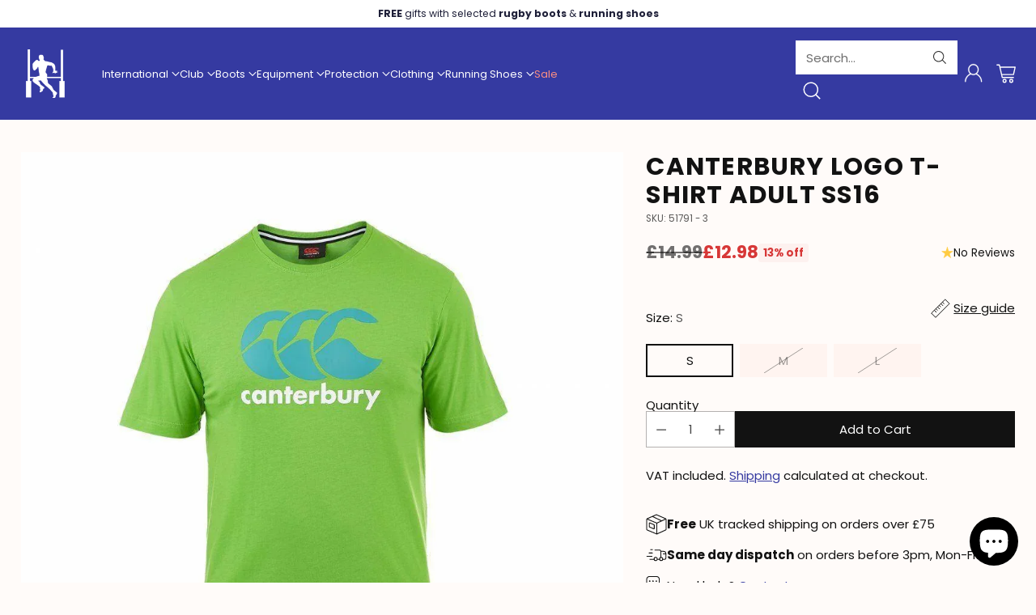

--- FILE ---
content_type: text/html; charset=utf-8
request_url: https://www.rugby-heaven.co.uk/recommendations/products?section_id=template--25647326921084__recommendations&limit=10&product_id=6924807012520
body_size: 3274
content:
<section id="shopify-section-template--25647326921084__recommendations" class="shopify-section"><div
  class="
    recommended-products
    section
    hidden
    
  "
  data-section-id="template--25647326921084__recommendations"
  data-section-type="recommended-products"
  data-product-id="6924807012520"
  data-limit="10"
  data-products-per-view="4"
  data-mobile-products-per-view="2"
  style="
    --section-style-spacing-top: 80px; --section-style-spacing-bottom: 36px;
    --num-columns-desktop: 4;
    --num-columns-tablet: 4;
    --num-columns-mobile: 2;
  "
>
  <div class="section-inner">
    <div
    class="section-header section-blocks animation--container-header"
    data-alignment="center"style="--maximum-content-width: 650px;"
  >
    

    <h2 class="ff-heading section-header__heading fs-heading-3-base">
        You may also like
      </h2>
<h2 class="ff-body fs-body-100 section-header__subheading rte">
      
    </h2>

    
  </div>


    <div
      class="
        featured-collection__products
        featured-collection-slider-grid
        standard-grid-spacing
        product-item-holder
      "
      data-standard-grid-spacing-type="product-list"data-grid-style="default"data-product-item-alignment="center"
      data-has-slider="true"
      data-slider-desktop="true"
      data-slider-mobile="true"
      data-recommendations
    >
      

  <script src="//www.rugby-heaven.co.uk/cdn/shop/t/54/assets/scroll-slider.aio.min.js?v=60580686604345921641760692055" type="module"></script>





<scroll-slider-component
  class="scroll-slider scroll-slider--full-width-below-1024 scroll-slider--peek-and-full-width-below-1024 scroll-all-sizes"
  style="--columns: 2; --columns-above-720: 4; --columns-above-1024: 4; --peek: 24px; --peek-above-1024: 0px; --gap: 12px; --gap-above-1024: 16px; --gap-above-1200: 24px;"
  data-id="recommended-products"
  data-navigation-container=".recommended-products"
  data-autoplay=""
  data-autoplay-delay="0"
  data-autoplay-pause-on-hover=""
  
>
  <div class="scroll-slider__slider">
    





<div
  class="
    product-item
    animation--item
    
  "
  style="--z-index-item: ;"
  data-input-item
  data-id="6924806750376"
  data-title="Canterbury Logo T-Shirt Adults Ss16"
  data-url="/products/51787?pr_prod_strat=e5_desc&pr_rec_id=8636e905d&pr_rec_pid=6924806750376&pr_ref_pid=6924807012520&pr_seq=uniform"
  data-variant-id="42142516281595"
  data-quantity-in-cart="0"
  data-product-has-single-variant="false"
  data-quick-add-style="text"
  data-product-item-alignment="center"
  data-price-position="below_title"
  data-show-inventory="false"
  data-ratings-visible="false"
>
  <div class="product-item__inner">
    <div class="product-item__media-wrapper">
      <div class="product-item__media" data-aspect-ratio="square">
        <a
          class="product-item__image-link"
          
            href="/products/51787?pr_prod_strat=e5_desc&pr_rec_id=8636e905d&pr_rec_pid=6924806750376&pr_ref_pid=6924807012520&pr_seq=uniform"
            aria-label="Canterbury Logo T-Shirt Adults Ss16"
          
        ><div
    class="image product-item__image aspect-ratio--square animation--lazy-load"
    style="--object-fit: contain;"
  >
    <img
  alt="Ccc Logo T-shirt Adults Ss16"
  class="image__img"
  loading="lazy"
  width="1000"
  height="1000"
  src="//www.rugby-heaven.co.uk/cdn/shop/files/canterbury-logo-t-shirt-adults-ss16-rugby-heaven.jpg?v=1758633536&width=320"
  
  srcset="//www.rugby-heaven.co.uk/cdn/shop/files/canterbury-logo-t-shirt-adults-ss16-rugby-heaven.jpg?v=1758633536&width=150 150w, //www.rugby-heaven.co.uk/cdn/shop/files/canterbury-logo-t-shirt-adults-ss16-rugby-heaven.jpg?v=1758633536&width=200 200w, //www.rugby-heaven.co.uk/cdn/shop/files/canterbury-logo-t-shirt-adults-ss16-rugby-heaven.jpg?v=1758633536&width=240 240w, //www.rugby-heaven.co.uk/cdn/shop/files/canterbury-logo-t-shirt-adults-ss16-rugby-heaven.jpg?v=1758633536&width=280 280w, //www.rugby-heaven.co.uk/cdn/shop/files/canterbury-logo-t-shirt-adults-ss16-rugby-heaven.jpg?v=1758633536&width=300 300w, //www.rugby-heaven.co.uk/cdn/shop/files/canterbury-logo-t-shirt-adults-ss16-rugby-heaven.jpg?v=1758633536&width=360 360w, //www.rugby-heaven.co.uk/cdn/shop/files/canterbury-logo-t-shirt-adults-ss16-rugby-heaven.jpg?v=1758633536&width=400 400w, //www.rugby-heaven.co.uk/cdn/shop/files/canterbury-logo-t-shirt-adults-ss16-rugby-heaven.jpg?v=1758633536&width=450 450w, //www.rugby-heaven.co.uk/cdn/shop/files/canterbury-logo-t-shirt-adults-ss16-rugby-heaven.jpg?v=1758633536&width=500 500w, //www.rugby-heaven.co.uk/cdn/shop/files/canterbury-logo-t-shirt-adults-ss16-rugby-heaven.jpg?v=1758633536&width=550 550w, //www.rugby-heaven.co.uk/cdn/shop/files/canterbury-logo-t-shirt-adults-ss16-rugby-heaven.jpg?v=1758633536&width=600 600w, //www.rugby-heaven.co.uk/cdn/shop/files/canterbury-logo-t-shirt-adults-ss16-rugby-heaven.jpg?v=1758633536&width=650 650w, //www.rugby-heaven.co.uk/cdn/shop/files/canterbury-logo-t-shirt-adults-ss16-rugby-heaven.jpg?v=1758633536&width=700 700w, //www.rugby-heaven.co.uk/cdn/shop/files/canterbury-logo-t-shirt-adults-ss16-rugby-heaven.jpg?v=1758633536&width=750 750w, //www.rugby-heaven.co.uk/cdn/shop/files/canterbury-logo-t-shirt-adults-ss16-rugby-heaven.jpg?v=1758633536&width=800 800w, //www.rugby-heaven.co.uk/cdn/shop/files/canterbury-logo-t-shirt-adults-ss16-rugby-heaven.jpg?v=1758633536&width=850 850w, //www.rugby-heaven.co.uk/cdn/shop/files/canterbury-logo-t-shirt-adults-ss16-rugby-heaven.jpg?v=1758633536&width=900 900w, //www.rugby-heaven.co.uk/cdn/shop/files/canterbury-logo-t-shirt-adults-ss16-rugby-heaven.jpg?v=1758633536&width=950 950w, //www.rugby-heaven.co.uk/cdn/shop/files/canterbury-logo-t-shirt-adults-ss16-rugby-heaven.jpg?v=1758633536&width=1000 1000w"
  sizes="(max-width: 720px) calc((90vw - 12px) / 2), (max-width: 1400px) calc((93.4vw - (12px * 3)) / 4), 304px"
  onload="javascript: this.closest('.image').classList.add('loaded')"
/>
  </div>

          
        </a>

        <div
    class="product-badges"
    data-badge-shape="rounded-rectangle"
    data-badge-vertical-position="top"
    data-badge-horizontal-position="left"
  >
    <div
  class="product-badge"
  data-type="sale"
  
>
  <span
    class="product-badge__inner badge-shape"
    data-badge-shape="rounded-rectangle"
  >
    <span
  class="displayed-discount-wrapper"
  
  data-hidden="false"
  data-has-discount="true"
>
  <span
    
    data-badge-shape="rounded-rectangle"
  >13% off</span>
</span>

  </span>
</div>

  </div>

        <div data-product-item-element-visible-only-for-mode="grid">
          <div class="product-item__floating-action-buttons">
            

            
          </div>
        </div>
      </div>
    </div>

    <div class="product-item__meta">
      <div data-product-item-element-visible-only-for-mode="grid">
        

      </div>

      <div
        class="
          product-item__text
          ta-c
        "
      >
        <div class="product-item__text_group_primary">
          

          

          <h3
            class="product-item__product-title fs-product-title ff-heading"
            
              data-line-limit="2"
            
            data-base-size-setting="16"
          >
            
            <a href="/products/51787?pr_prod_strat=e5_desc&pr_rec_id=8636e905d&pr_rec_pid=6924806750376&pr_ref_pid=6924807012520&pr_seq=uniform">Canterbury Logo T-Shirt Adults Ss16</a>
          </h3>

          

          
<div data-product-item-element-visible-only-for-mode="grid">
              
  <div
    class="product-item__price-wrap"
    data-position="below_title"
  >
    <p
      class="product-item__price ff-product-price"
      data-position="below_title"
      data-enlarged-prices="true"
    >
        
  <span class="product-item__price-main">
    <span class="visually-hidden">Regular price</span>

      <s class="t-subdued">£14.99</s>

      <span class="sale" data-price>£12.98</span>

  </span>
  

  <dl class="unit-price" data-unit-price-container data-unit-price-available="false">
  <dt>
    <span class="visually-hidden visually-hidden--inline">Unit price</span>
  </dt>

  <dd class="unit-price__price">
    <span data-unit-price></span>
    <span aria-hidden="true">/</span>
    <span class="visually-hidden">per</span>
    <span data-unit-base>
      <span data-unit-price-base-unit></span>
    </span>
  </dd>
</dl>



</p>
  </div>

            </div>
        </div>

        <div class="product-item__text_group_secondary">
          <div data-product-item-element-visible-only-for-mode="list">
            
  <div
    class="product-item__price-wrap"
    data-position="below_title"
  >
    <p
      class="product-item__price ff-product-price"
      data-position="below_title"
      data-enlarged-prices="true"
    >
        
  <span class="product-item__price-main">
    <span class="visually-hidden">Regular price</span>

      <s class="t-subdued">£14.99</s>

      <span class="sale" data-price>£12.98</span>

  </span>
  

  <dl class="unit-price" data-unit-price-container data-unit-price-available="false">
  <dt>
    <span class="visually-hidden visually-hidden--inline">Unit price</span>
  </dt>

  <dd class="unit-price__price">
    <span data-unit-price></span>
    <span aria-hidden="true">/</span>
    <span class="visually-hidden">per</span>
    <span data-unit-base>
      <span data-unit-price-base-unit></span>
    </span>
  </dd>
</dl>



</p>
  </div>

          </div>
          <!-- theme code -->

          

          

          

          <div class="product-item__list-mode-buttons-wrap" data-product-item-element-visible-only-for-mode="list">
            <div class="product-item__list-mode-buttons">
              
  


              
            </div>
          </div>
        </div>
      </div>
    </div>
  </div>
</div>






<div
  class="
    product-item
    animation--item
    
  "
  style="--z-index-item: ;"
  data-input-item
  data-id="6924819660968"
  data-title="Canterbury Logo T-Shirt Adults AW16 Firecracker"
  data-url="/products/52740?pr_prod_strat=e5_desc&pr_rec_id=8636e905d&pr_rec_pid=6924819660968&pr_ref_pid=6924807012520&pr_seq=uniform"
  data-variant-id="42142483349755"
  data-quantity-in-cart="0"
  data-product-has-single-variant="false"
  data-quick-add-style="text"
  data-product-item-alignment="center"
  data-price-position="below_title"
  data-show-inventory="false"
  data-ratings-visible="false"
>
  <div class="product-item__inner">
    <div class="product-item__media-wrapper">
      <div class="product-item__media" data-aspect-ratio="square">
        <a
          class="product-item__image-link"
          
            href="/products/52740?pr_prod_strat=e5_desc&pr_rec_id=8636e905d&pr_rec_pid=6924819660968&pr_ref_pid=6924807012520&pr_seq=uniform"
            aria-label="Canterbury Logo T-Shirt Adults AW16 Firecracker"
          
        ><div
    class="image product-item__image aspect-ratio--square animation--lazy-load"
    style="--object-fit: contain;"
  >
    <img
  alt="CCC Logo Tee Adults AW16 Firecracker"
  class="image__img"
  loading="lazy"
  width="2368"
  height="2623"
  src="//www.rugby-heaven.co.uk/cdn/shop/files/canterbury-logo-t-shirt-adults-aw16-firecracker-rugby-heaven.jpg?v=1758633821&width=320"
  
  srcset="//www.rugby-heaven.co.uk/cdn/shop/files/canterbury-logo-t-shirt-adults-aw16-firecracker-rugby-heaven.jpg?v=1758633821&width=150 150w, //www.rugby-heaven.co.uk/cdn/shop/files/canterbury-logo-t-shirt-adults-aw16-firecracker-rugby-heaven.jpg?v=1758633821&width=200 200w, //www.rugby-heaven.co.uk/cdn/shop/files/canterbury-logo-t-shirt-adults-aw16-firecracker-rugby-heaven.jpg?v=1758633821&width=240 240w, //www.rugby-heaven.co.uk/cdn/shop/files/canterbury-logo-t-shirt-adults-aw16-firecracker-rugby-heaven.jpg?v=1758633821&width=280 280w, //www.rugby-heaven.co.uk/cdn/shop/files/canterbury-logo-t-shirt-adults-aw16-firecracker-rugby-heaven.jpg?v=1758633821&width=300 300w, //www.rugby-heaven.co.uk/cdn/shop/files/canterbury-logo-t-shirt-adults-aw16-firecracker-rugby-heaven.jpg?v=1758633821&width=360 360w, //www.rugby-heaven.co.uk/cdn/shop/files/canterbury-logo-t-shirt-adults-aw16-firecracker-rugby-heaven.jpg?v=1758633821&width=400 400w, //www.rugby-heaven.co.uk/cdn/shop/files/canterbury-logo-t-shirt-adults-aw16-firecracker-rugby-heaven.jpg?v=1758633821&width=450 450w, //www.rugby-heaven.co.uk/cdn/shop/files/canterbury-logo-t-shirt-adults-aw16-firecracker-rugby-heaven.jpg?v=1758633821&width=500 500w, //www.rugby-heaven.co.uk/cdn/shop/files/canterbury-logo-t-shirt-adults-aw16-firecracker-rugby-heaven.jpg?v=1758633821&width=550 550w, //www.rugby-heaven.co.uk/cdn/shop/files/canterbury-logo-t-shirt-adults-aw16-firecracker-rugby-heaven.jpg?v=1758633821&width=600 600w, //www.rugby-heaven.co.uk/cdn/shop/files/canterbury-logo-t-shirt-adults-aw16-firecracker-rugby-heaven.jpg?v=1758633821&width=650 650w, //www.rugby-heaven.co.uk/cdn/shop/files/canterbury-logo-t-shirt-adults-aw16-firecracker-rugby-heaven.jpg?v=1758633821&width=700 700w, //www.rugby-heaven.co.uk/cdn/shop/files/canterbury-logo-t-shirt-adults-aw16-firecracker-rugby-heaven.jpg?v=1758633821&width=750 750w, //www.rugby-heaven.co.uk/cdn/shop/files/canterbury-logo-t-shirt-adults-aw16-firecracker-rugby-heaven.jpg?v=1758633821&width=800 800w, //www.rugby-heaven.co.uk/cdn/shop/files/canterbury-logo-t-shirt-adults-aw16-firecracker-rugby-heaven.jpg?v=1758633821&width=850 850w, //www.rugby-heaven.co.uk/cdn/shop/files/canterbury-logo-t-shirt-adults-aw16-firecracker-rugby-heaven.jpg?v=1758633821&width=900 900w, //www.rugby-heaven.co.uk/cdn/shop/files/canterbury-logo-t-shirt-adults-aw16-firecracker-rugby-heaven.jpg?v=1758633821&width=950 950w, //www.rugby-heaven.co.uk/cdn/shop/files/canterbury-logo-t-shirt-adults-aw16-firecracker-rugby-heaven.jpg?v=1758633821&width=1000 1000w, //www.rugby-heaven.co.uk/cdn/shop/files/canterbury-logo-t-shirt-adults-aw16-firecracker-rugby-heaven.jpg?v=1758633821&width=1100 1100w, //www.rugby-heaven.co.uk/cdn/shop/files/canterbury-logo-t-shirt-adults-aw16-firecracker-rugby-heaven.jpg?v=1758633821&width=1200 1200w, //www.rugby-heaven.co.uk/cdn/shop/files/canterbury-logo-t-shirt-adults-aw16-firecracker-rugby-heaven.jpg?v=1758633821&width=1300 1300w, //www.rugby-heaven.co.uk/cdn/shop/files/canterbury-logo-t-shirt-adults-aw16-firecracker-rugby-heaven.jpg?v=1758633821&width=1400 1400w, //www.rugby-heaven.co.uk/cdn/shop/files/canterbury-logo-t-shirt-adults-aw16-firecracker-rugby-heaven.jpg?v=1758633821&width=1500 1500w, //www.rugby-heaven.co.uk/cdn/shop/files/canterbury-logo-t-shirt-adults-aw16-firecracker-rugby-heaven.jpg?v=1758633821&width=1600 1600w, //www.rugby-heaven.co.uk/cdn/shop/files/canterbury-logo-t-shirt-adults-aw16-firecracker-rugby-heaven.jpg?v=1758633821&width=1700 1700w, //www.rugby-heaven.co.uk/cdn/shop/files/canterbury-logo-t-shirt-adults-aw16-firecracker-rugby-heaven.jpg?v=1758633821&width=1800 1800w"
  sizes="(max-width: 720px) calc((90vw - 12px) / 2), (max-width: 1400px) calc((93.4vw - (12px * 3)) / 4), 304px"
  onload="javascript: this.closest('.image').classList.add('loaded')"
/>
  </div>

          
        </a>

        

        <div data-product-item-element-visible-only-for-mode="grid">
          <div class="product-item__floating-action-buttons">
            

            
          </div>
        </div>
      </div>
    </div>

    <div class="product-item__meta">
      <div data-product-item-element-visible-only-for-mode="grid">
        

      </div>

      <div
        class="
          product-item__text
          ta-c
        "
      >
        <div class="product-item__text_group_primary">
          

          

          <h3
            class="product-item__product-title fs-product-title ff-heading"
            
              data-line-limit="2"
            
            data-base-size-setting="16"
          >
            
            <a href="/products/52740?pr_prod_strat=e5_desc&pr_rec_id=8636e905d&pr_rec_pid=6924819660968&pr_ref_pid=6924807012520&pr_seq=uniform">Canterbury Logo T-Shirt Adults AW16 Firecracker</a>
          </h3>

          

          
<div data-product-item-element-visible-only-for-mode="grid">
              
  <div
    class="product-item__price-wrap"
    data-position="below_title"
  >
    <p
      class="product-item__price ff-product-price"
      data-position="below_title"
      data-enlarged-prices="true"
    >
        
  <span class="product-item__price-main">
    <span>£15.99</span>

  </span>
  

  <dl class="unit-price" data-unit-price-container data-unit-price-available="false">
  <dt>
    <span class="visually-hidden visually-hidden--inline">Unit price</span>
  </dt>

  <dd class="unit-price__price">
    <span data-unit-price></span>
    <span aria-hidden="true">/</span>
    <span class="visually-hidden">per</span>
    <span data-unit-base>
      <span data-unit-price-base-unit></span>
    </span>
  </dd>
</dl>



</p>
  </div>

            </div>
        </div>

        <div class="product-item__text_group_secondary">
          <div data-product-item-element-visible-only-for-mode="list">
            
  <div
    class="product-item__price-wrap"
    data-position="below_title"
  >
    <p
      class="product-item__price ff-product-price"
      data-position="below_title"
      data-enlarged-prices="true"
    >
        
  <span class="product-item__price-main">
    <span>£15.99</span>

  </span>
  

  <dl class="unit-price" data-unit-price-container data-unit-price-available="false">
  <dt>
    <span class="visually-hidden visually-hidden--inline">Unit price</span>
  </dt>

  <dd class="unit-price__price">
    <span data-unit-price></span>
    <span aria-hidden="true">/</span>
    <span class="visually-hidden">per</span>
    <span data-unit-base>
      <span data-unit-price-base-unit></span>
    </span>
  </dd>
</dl>



</p>
  </div>

          </div>
          <!-- theme code -->

          

          

          

          <div class="product-item__list-mode-buttons-wrap" data-product-item-element-visible-only-for-mode="list">
            <div class="product-item__list-mode-buttons">
              
  


              
            </div>
          </div>
        </div>
      </div>
    </div>
  </div>
</div>






<div
  class="
    product-item
    animation--item
    
  "
  style="--z-index-item: ;"
  data-input-item
  data-id="8557259817211"
  data-title="Canterbury Mens Logo T-Shirt"
  data-url="/products/canterbury-mens-logo-t-shirt?pr_prod_strat=e5_desc&pr_rec_id=8636e905d&pr_rec_pid=8557259817211&pr_ref_pid=6924807012520&pr_seq=uniform"
  data-variant-id="45873561075963"
  data-quantity-in-cart="0"
  data-product-has-single-variant="false"
  data-quick-add-style="text"
  data-product-item-alignment="center"
  data-price-position="below_title"
  data-show-inventory="false"
  data-ratings-visible="false"
>
  <div class="product-item__inner">
    <div class="product-item__media-wrapper">
      <div class="product-item__media" data-aspect-ratio="square">
        <a
          class="product-item__image-link"
          
            href="/products/canterbury-mens-logo-t-shirt?pr_prod_strat=e5_desc&pr_rec_id=8636e905d&pr_rec_pid=8557259817211&pr_ref_pid=6924807012520&pr_seq=uniform"
            aria-label="Canterbury Mens Logo T-Shirt"
          
        ><div
    class="image product-item__image aspect-ratio--square animation--lazy-load"
    style="--object-fit: contain;"
  >
    <img
  alt="Canterbury Mens Logo T-Shirt"
  class="image__img"
  loading="lazy"
  width="2368"
  height="2623"
  src="//www.rugby-heaven.co.uk/cdn/shop/files/5ihra1sqya1.jpg?v=1758645625&width=320"
  
  srcset="//www.rugby-heaven.co.uk/cdn/shop/files/5ihra1sqya1.jpg?v=1758645625&width=150 150w, //www.rugby-heaven.co.uk/cdn/shop/files/5ihra1sqya1.jpg?v=1758645625&width=200 200w, //www.rugby-heaven.co.uk/cdn/shop/files/5ihra1sqya1.jpg?v=1758645625&width=240 240w, //www.rugby-heaven.co.uk/cdn/shop/files/5ihra1sqya1.jpg?v=1758645625&width=280 280w, //www.rugby-heaven.co.uk/cdn/shop/files/5ihra1sqya1.jpg?v=1758645625&width=300 300w, //www.rugby-heaven.co.uk/cdn/shop/files/5ihra1sqya1.jpg?v=1758645625&width=360 360w, //www.rugby-heaven.co.uk/cdn/shop/files/5ihra1sqya1.jpg?v=1758645625&width=400 400w, //www.rugby-heaven.co.uk/cdn/shop/files/5ihra1sqya1.jpg?v=1758645625&width=450 450w, //www.rugby-heaven.co.uk/cdn/shop/files/5ihra1sqya1.jpg?v=1758645625&width=500 500w, //www.rugby-heaven.co.uk/cdn/shop/files/5ihra1sqya1.jpg?v=1758645625&width=550 550w, //www.rugby-heaven.co.uk/cdn/shop/files/5ihra1sqya1.jpg?v=1758645625&width=600 600w, //www.rugby-heaven.co.uk/cdn/shop/files/5ihra1sqya1.jpg?v=1758645625&width=650 650w, //www.rugby-heaven.co.uk/cdn/shop/files/5ihra1sqya1.jpg?v=1758645625&width=700 700w, //www.rugby-heaven.co.uk/cdn/shop/files/5ihra1sqya1.jpg?v=1758645625&width=750 750w, //www.rugby-heaven.co.uk/cdn/shop/files/5ihra1sqya1.jpg?v=1758645625&width=800 800w, //www.rugby-heaven.co.uk/cdn/shop/files/5ihra1sqya1.jpg?v=1758645625&width=850 850w, //www.rugby-heaven.co.uk/cdn/shop/files/5ihra1sqya1.jpg?v=1758645625&width=900 900w, //www.rugby-heaven.co.uk/cdn/shop/files/5ihra1sqya1.jpg?v=1758645625&width=950 950w, //www.rugby-heaven.co.uk/cdn/shop/files/5ihra1sqya1.jpg?v=1758645625&width=1000 1000w, //www.rugby-heaven.co.uk/cdn/shop/files/5ihra1sqya1.jpg?v=1758645625&width=1100 1100w, //www.rugby-heaven.co.uk/cdn/shop/files/5ihra1sqya1.jpg?v=1758645625&width=1200 1200w, //www.rugby-heaven.co.uk/cdn/shop/files/5ihra1sqya1.jpg?v=1758645625&width=1300 1300w, //www.rugby-heaven.co.uk/cdn/shop/files/5ihra1sqya1.jpg?v=1758645625&width=1400 1400w, //www.rugby-heaven.co.uk/cdn/shop/files/5ihra1sqya1.jpg?v=1758645625&width=1500 1500w, //www.rugby-heaven.co.uk/cdn/shop/files/5ihra1sqya1.jpg?v=1758645625&width=1600 1600w, //www.rugby-heaven.co.uk/cdn/shop/files/5ihra1sqya1.jpg?v=1758645625&width=1700 1700w, //www.rugby-heaven.co.uk/cdn/shop/files/5ihra1sqya1.jpg?v=1758645625&width=1800 1800w"
  sizes="(max-width: 720px) calc((90vw - 12px) / 2), (max-width: 1400px) calc((93.4vw - (12px * 3)) / 4), 304px"
  onload="javascript: this.closest('.image').classList.add('loaded')"
/>
  </div>

          
        </a>

        <div
    class="product-badges"
    data-badge-shape="rounded-rectangle"
    data-badge-vertical-position="top"
    data-badge-horizontal-position="left"
  >
    <div
  class="product-badge"
  data-type="sale"
  
>
  <span
    class="product-badge__inner badge-shape"
    data-badge-shape="rounded-rectangle"
  >
    <span
  class="displayed-discount-wrapper"
  
  data-hidden="false"
  data-has-discount="true"
>
  <span
    
    data-badge-shape="rounded-rectangle"
  >19% off</span>
</span>

  </span>
</div>

  </div>

        <div data-product-item-element-visible-only-for-mode="grid">
          <div class="product-item__floating-action-buttons">
            

            
          </div>
        </div>
      </div>
    </div>

    <div class="product-item__meta">
      <div data-product-item-element-visible-only-for-mode="grid">
        

      </div>

      <div
        class="
          product-item__text
          ta-c
        "
      >
        <div class="product-item__text_group_primary">
          

          

          <h3
            class="product-item__product-title fs-product-title ff-heading"
            
              data-line-limit="2"
            
            data-base-size-setting="16"
          >
            
            <a href="/products/canterbury-mens-logo-t-shirt?pr_prod_strat=e5_desc&pr_rec_id=8636e905d&pr_rec_pid=8557259817211&pr_ref_pid=6924807012520&pr_seq=uniform">Canterbury Mens Logo T-Shirt</a>
          </h3>

          

          
<div data-product-item-element-visible-only-for-mode="grid">
              
  <div
    class="product-item__price-wrap"
    data-position="below_title"
  >
    <p
      class="product-item__price ff-product-price"
      data-position="below_title"
      data-enlarged-prices="true"
    >
        
  <span class="product-item__price-main">
    <span class="visually-hidden">Regular price</span>

      <s class="t-subdued">£15.99</s>

      <span class="sale" data-price>£12.98</span>

  </span>
  

  <dl class="unit-price" data-unit-price-container data-unit-price-available="false">
  <dt>
    <span class="visually-hidden visually-hidden--inline">Unit price</span>
  </dt>

  <dd class="unit-price__price">
    <span data-unit-price></span>
    <span aria-hidden="true">/</span>
    <span class="visually-hidden">per</span>
    <span data-unit-base>
      <span data-unit-price-base-unit></span>
    </span>
  </dd>
</dl>



</p>
  </div>

            </div>
        </div>

        <div class="product-item__text_group_secondary">
          <div data-product-item-element-visible-only-for-mode="list">
            
  <div
    class="product-item__price-wrap"
    data-position="below_title"
  >
    <p
      class="product-item__price ff-product-price"
      data-position="below_title"
      data-enlarged-prices="true"
    >
        
  <span class="product-item__price-main">
    <span class="visually-hidden">Regular price</span>

      <s class="t-subdued">£15.99</s>

      <span class="sale" data-price>£12.98</span>

  </span>
  

  <dl class="unit-price" data-unit-price-container data-unit-price-available="false">
  <dt>
    <span class="visually-hidden visually-hidden--inline">Unit price</span>
  </dt>

  <dd class="unit-price__price">
    <span data-unit-price></span>
    <span aria-hidden="true">/</span>
    <span class="visually-hidden">per</span>
    <span data-unit-base>
      <span data-unit-price-base-unit></span>
    </span>
  </dd>
</dl>



</p>
  </div>

          </div>
          <!-- theme code -->

          

          

          

          <div class="product-item__list-mode-buttons-wrap" data-product-item-element-visible-only-for-mode="list">
            <div class="product-item__list-mode-buttons">
              
  


              
            </div>
          </div>
        </div>
      </div>
    </div>
  </div>
</div>






<div
  class="
    product-item
    animation--item
    
  "
  style="--z-index-item: ;"
  data-input-item
  data-id="6924781027496"
  data-title="Canterbury Logo Adults Oceanblue/navy/white T-Shirt"
  data-url="/products/48762?pr_prod_strat=e5_desc&pr_rec_id=8636e905d&pr_rec_pid=6924781027496&pr_ref_pid=6924807012520&pr_seq=uniform"
  data-variant-id="42142579163387"
  data-quantity-in-cart="0"
  data-product-has-single-variant="false"
  data-quick-add-style="text"
  data-product-item-alignment="center"
  data-price-position="below_title"
  data-show-inventory="false"
  data-ratings-visible="false"
>
  <div class="product-item__inner">
    <div class="product-item__media-wrapper">
      <div class="product-item__media" data-aspect-ratio="square">
        <a
          class="product-item__image-link"
          
            href="/products/48762?pr_prod_strat=e5_desc&pr_rec_id=8636e905d&pr_rec_pid=6924781027496&pr_ref_pid=6924807012520&pr_seq=uniform"
            aria-label="Canterbury Logo Adults Oceanblue/navy/white T-Shirt"
          
        ><div
    class="image product-item__image aspect-ratio--square animation--lazy-load"
    style="--object-fit: contain;"
  >
    <img
  alt="Canterbury Logo Adults Oceanblue/navy/white T-Shirt"
  class="image__img"
  loading="lazy"
  width="1000"
  height="1000"
  src="//www.rugby-heaven.co.uk/cdn/shop/files/canterbury-logo-adults-oceanbluenavywhite-t-shirt-rugby-heaven.jpg?v=1758632865&width=320"
  
  srcset="//www.rugby-heaven.co.uk/cdn/shop/files/canterbury-logo-adults-oceanbluenavywhite-t-shirt-rugby-heaven.jpg?v=1758632865&width=150 150w, //www.rugby-heaven.co.uk/cdn/shop/files/canterbury-logo-adults-oceanbluenavywhite-t-shirt-rugby-heaven.jpg?v=1758632865&width=200 200w, //www.rugby-heaven.co.uk/cdn/shop/files/canterbury-logo-adults-oceanbluenavywhite-t-shirt-rugby-heaven.jpg?v=1758632865&width=240 240w, //www.rugby-heaven.co.uk/cdn/shop/files/canterbury-logo-adults-oceanbluenavywhite-t-shirt-rugby-heaven.jpg?v=1758632865&width=280 280w, //www.rugby-heaven.co.uk/cdn/shop/files/canterbury-logo-adults-oceanbluenavywhite-t-shirt-rugby-heaven.jpg?v=1758632865&width=300 300w, //www.rugby-heaven.co.uk/cdn/shop/files/canterbury-logo-adults-oceanbluenavywhite-t-shirt-rugby-heaven.jpg?v=1758632865&width=360 360w, //www.rugby-heaven.co.uk/cdn/shop/files/canterbury-logo-adults-oceanbluenavywhite-t-shirt-rugby-heaven.jpg?v=1758632865&width=400 400w, //www.rugby-heaven.co.uk/cdn/shop/files/canterbury-logo-adults-oceanbluenavywhite-t-shirt-rugby-heaven.jpg?v=1758632865&width=450 450w, //www.rugby-heaven.co.uk/cdn/shop/files/canterbury-logo-adults-oceanbluenavywhite-t-shirt-rugby-heaven.jpg?v=1758632865&width=500 500w, //www.rugby-heaven.co.uk/cdn/shop/files/canterbury-logo-adults-oceanbluenavywhite-t-shirt-rugby-heaven.jpg?v=1758632865&width=550 550w, //www.rugby-heaven.co.uk/cdn/shop/files/canterbury-logo-adults-oceanbluenavywhite-t-shirt-rugby-heaven.jpg?v=1758632865&width=600 600w, //www.rugby-heaven.co.uk/cdn/shop/files/canterbury-logo-adults-oceanbluenavywhite-t-shirt-rugby-heaven.jpg?v=1758632865&width=650 650w, //www.rugby-heaven.co.uk/cdn/shop/files/canterbury-logo-adults-oceanbluenavywhite-t-shirt-rugby-heaven.jpg?v=1758632865&width=700 700w, //www.rugby-heaven.co.uk/cdn/shop/files/canterbury-logo-adults-oceanbluenavywhite-t-shirt-rugby-heaven.jpg?v=1758632865&width=750 750w, //www.rugby-heaven.co.uk/cdn/shop/files/canterbury-logo-adults-oceanbluenavywhite-t-shirt-rugby-heaven.jpg?v=1758632865&width=800 800w, //www.rugby-heaven.co.uk/cdn/shop/files/canterbury-logo-adults-oceanbluenavywhite-t-shirt-rugby-heaven.jpg?v=1758632865&width=850 850w, //www.rugby-heaven.co.uk/cdn/shop/files/canterbury-logo-adults-oceanbluenavywhite-t-shirt-rugby-heaven.jpg?v=1758632865&width=900 900w, //www.rugby-heaven.co.uk/cdn/shop/files/canterbury-logo-adults-oceanbluenavywhite-t-shirt-rugby-heaven.jpg?v=1758632865&width=950 950w, //www.rugby-heaven.co.uk/cdn/shop/files/canterbury-logo-adults-oceanbluenavywhite-t-shirt-rugby-heaven.jpg?v=1758632865&width=1000 1000w"
  sizes="(max-width: 720px) calc((90vw - 12px) / 2), (max-width: 1400px) calc((93.4vw - (12px * 3)) / 4), 304px"
  onload="javascript: this.closest('.image').classList.add('loaded')"
/>
  </div>

          
        </a>

        

        <div data-product-item-element-visible-only-for-mode="grid">
          <div class="product-item__floating-action-buttons">
            

            
          </div>
        </div>
      </div>
    </div>

    <div class="product-item__meta">
      <div data-product-item-element-visible-only-for-mode="grid">
        

      </div>

      <div
        class="
          product-item__text
          ta-c
        "
      >
        <div class="product-item__text_group_primary">
          

          

          <h3
            class="product-item__product-title fs-product-title ff-heading"
            
              data-line-limit="2"
            
            data-base-size-setting="16"
          >
            
            <a href="/products/48762?pr_prod_strat=e5_desc&pr_rec_id=8636e905d&pr_rec_pid=6924781027496&pr_ref_pid=6924807012520&pr_seq=uniform">Canterbury Logo Adults Oceanblue/navy/white T-Shirt</a>
          </h3>

          

          
<div data-product-item-element-visible-only-for-mode="grid">
              
  <div
    class="product-item__price-wrap"
    data-position="below_title"
  >
    <p
      class="product-item__price ff-product-price"
      data-position="below_title"
      data-enlarged-prices="true"
    >
        
  <span class="product-item__price-main">
    <span>£12.98</span>

  </span>
  

  <dl class="unit-price" data-unit-price-container data-unit-price-available="false">
  <dt>
    <span class="visually-hidden visually-hidden--inline">Unit price</span>
  </dt>

  <dd class="unit-price__price">
    <span data-unit-price></span>
    <span aria-hidden="true">/</span>
    <span class="visually-hidden">per</span>
    <span data-unit-base>
      <span data-unit-price-base-unit></span>
    </span>
  </dd>
</dl>



</p>
  </div>

            </div>
        </div>

        <div class="product-item__text_group_secondary">
          <div data-product-item-element-visible-only-for-mode="list">
            
  <div
    class="product-item__price-wrap"
    data-position="below_title"
  >
    <p
      class="product-item__price ff-product-price"
      data-position="below_title"
      data-enlarged-prices="true"
    >
        
  <span class="product-item__price-main">
    <span>£12.98</span>

  </span>
  

  <dl class="unit-price" data-unit-price-container data-unit-price-available="false">
  <dt>
    <span class="visually-hidden visually-hidden--inline">Unit price</span>
  </dt>

  <dd class="unit-price__price">
    <span data-unit-price></span>
    <span aria-hidden="true">/</span>
    <span class="visually-hidden">per</span>
    <span data-unit-base>
      <span data-unit-price-base-unit></span>
    </span>
  </dd>
</dl>



</p>
  </div>

          </div>
          <!-- theme code -->

          

          

          

          <div class="product-item__list-mode-buttons-wrap" data-product-item-element-visible-only-for-mode="list">
            <div class="product-item__list-mode-buttons">
              
  


              
            </div>
          </div>
        </div>
      </div>
    </div>
  </div>
</div>






<div
  class="
    product-item
    animation--item
    
  "
  style="--z-index-item: ;"
  data-input-item
  data-id="6924845645992"
  data-title="Canterbury Mens Logo T-Shirt"
  data-url="/products/canterbury-mens-logo-t-shirt-6?pr_prod_strat=e5_desc&pr_rec_id=8636e905d&pr_rec_pid=6924845645992&pr_ref_pid=6924807012520&pr_seq=uniform"
  data-variant-id="42142433640699"
  data-quantity-in-cart="0"
  data-product-has-single-variant="false"
  data-quick-add-style="text"
  data-product-item-alignment="center"
  data-price-position="below_title"
  data-show-inventory="false"
  data-ratings-visible="false"
>
  <div class="product-item__inner">
    <div class="product-item__media-wrapper">
      <div class="product-item__media" data-aspect-ratio="square">
        <a
          class="product-item__image-link"
          
            href="/products/canterbury-mens-logo-t-shirt-6?pr_prod_strat=e5_desc&pr_rec_id=8636e905d&pr_rec_pid=6924845645992&pr_ref_pid=6924807012520&pr_seq=uniform"
            aria-label="Canterbury Mens Logo T-Shirt"
          
        ><div
    class="image product-item__image product-item__image--one aspect-ratio--square animation--lazy-load"
    style="--object-fit: contain;"
  >
    <img
  alt="Rugby Heaven"
  class="image__img"
  loading="lazy"
  width="600"
  height="600"
  src="//www.rugby-heaven.co.uk/cdn/shop/files/canterbury-mens-logo-t-shirt-rugby-heaven-1.jpg?v=1758634130&width=320"
  
  srcset="//www.rugby-heaven.co.uk/cdn/shop/files/canterbury-mens-logo-t-shirt-rugby-heaven-1.jpg?v=1758634130&width=150 150w, //www.rugby-heaven.co.uk/cdn/shop/files/canterbury-mens-logo-t-shirt-rugby-heaven-1.jpg?v=1758634130&width=200 200w, //www.rugby-heaven.co.uk/cdn/shop/files/canterbury-mens-logo-t-shirt-rugby-heaven-1.jpg?v=1758634130&width=240 240w, //www.rugby-heaven.co.uk/cdn/shop/files/canterbury-mens-logo-t-shirt-rugby-heaven-1.jpg?v=1758634130&width=280 280w, //www.rugby-heaven.co.uk/cdn/shop/files/canterbury-mens-logo-t-shirt-rugby-heaven-1.jpg?v=1758634130&width=300 300w, //www.rugby-heaven.co.uk/cdn/shop/files/canterbury-mens-logo-t-shirt-rugby-heaven-1.jpg?v=1758634130&width=360 360w, //www.rugby-heaven.co.uk/cdn/shop/files/canterbury-mens-logo-t-shirt-rugby-heaven-1.jpg?v=1758634130&width=400 400w, //www.rugby-heaven.co.uk/cdn/shop/files/canterbury-mens-logo-t-shirt-rugby-heaven-1.jpg?v=1758634130&width=450 450w, //www.rugby-heaven.co.uk/cdn/shop/files/canterbury-mens-logo-t-shirt-rugby-heaven-1.jpg?v=1758634130&width=500 500w, //www.rugby-heaven.co.uk/cdn/shop/files/canterbury-mens-logo-t-shirt-rugby-heaven-1.jpg?v=1758634130&width=550 550w, //www.rugby-heaven.co.uk/cdn/shop/files/canterbury-mens-logo-t-shirt-rugby-heaven-1.jpg?v=1758634130&width=600 600w"
  sizes="(max-width: 720px) calc((90vw - 12px) / 2), (max-width: 1400px) calc((93.4vw - (12px * 3)) / 4), 304px"
  onload="javascript: this.closest('.image').classList.add('loaded')"
/>
  </div><div
    class="image product-item__image product-item__image--two aspect-ratio--square"
    style="--object-fit: contain;"
  >
    <img
  alt="Rugby Heaven"
  class="image__img"
  loading="lazy"
  width="600"
  height="600"
  src="//www.rugby-heaven.co.uk/cdn/shop/files/canterbury-mens-logo-t-shirt-rugby-heaven-2.jpg?v=1758634131&width=320"
  
  srcset="//www.rugby-heaven.co.uk/cdn/shop/files/canterbury-mens-logo-t-shirt-rugby-heaven-2.jpg?v=1758634131&width=150 150w, //www.rugby-heaven.co.uk/cdn/shop/files/canterbury-mens-logo-t-shirt-rugby-heaven-2.jpg?v=1758634131&width=200 200w, //www.rugby-heaven.co.uk/cdn/shop/files/canterbury-mens-logo-t-shirt-rugby-heaven-2.jpg?v=1758634131&width=240 240w, //www.rugby-heaven.co.uk/cdn/shop/files/canterbury-mens-logo-t-shirt-rugby-heaven-2.jpg?v=1758634131&width=280 280w, //www.rugby-heaven.co.uk/cdn/shop/files/canterbury-mens-logo-t-shirt-rugby-heaven-2.jpg?v=1758634131&width=300 300w, //www.rugby-heaven.co.uk/cdn/shop/files/canterbury-mens-logo-t-shirt-rugby-heaven-2.jpg?v=1758634131&width=360 360w, //www.rugby-heaven.co.uk/cdn/shop/files/canterbury-mens-logo-t-shirt-rugby-heaven-2.jpg?v=1758634131&width=400 400w, //www.rugby-heaven.co.uk/cdn/shop/files/canterbury-mens-logo-t-shirt-rugby-heaven-2.jpg?v=1758634131&width=450 450w, //www.rugby-heaven.co.uk/cdn/shop/files/canterbury-mens-logo-t-shirt-rugby-heaven-2.jpg?v=1758634131&width=500 500w, //www.rugby-heaven.co.uk/cdn/shop/files/canterbury-mens-logo-t-shirt-rugby-heaven-2.jpg?v=1758634131&width=550 550w, //www.rugby-heaven.co.uk/cdn/shop/files/canterbury-mens-logo-t-shirt-rugby-heaven-2.jpg?v=1758634131&width=600 600w"
  sizes="(max-width: 720px) calc((90vw - 12px) / 2), (max-width: 1400px) calc((93.4vw - (12px * 3)) / 4), 304px"
  onload="javascript: this.closest('.image').classList.add('loaded')"
/>
  </div>

          
        </a>

        <div
    class="product-badges"
    data-badge-shape="rounded-rectangle"
    data-badge-vertical-position="top"
    data-badge-horizontal-position="left"
  >
    <div
  class="product-badge"
  data-type="sale"
  
>
  <span
    class="product-badge__inner badge-shape"
    data-badge-shape="rounded-rectangle"
  >
    <span
  class="displayed-discount-wrapper"
  
  data-hidden="false"
  data-has-discount="true"
>
  <span
    
    data-badge-shape="rounded-rectangle"
  >35% off</span>
</span>

  </span>
</div>

  </div>

        <div data-product-item-element-visible-only-for-mode="grid">
          <div class="product-item__floating-action-buttons">
            

            
          </div>
        </div>
      </div>
    </div>

    <div class="product-item__meta">
      <div data-product-item-element-visible-only-for-mode="grid">
        

      </div>

      <div
        class="
          product-item__text
          ta-c
        "
      >
        <div class="product-item__text_group_primary">
          

          

          <h3
            class="product-item__product-title fs-product-title ff-heading"
            
              data-line-limit="2"
            
            data-base-size-setting="16"
          >
            
            <a href="/products/canterbury-mens-logo-t-shirt-6?pr_prod_strat=e5_desc&pr_rec_id=8636e905d&pr_rec_pid=6924845645992&pr_ref_pid=6924807012520&pr_seq=uniform">Canterbury Mens Logo T-Shirt</a>
          </h3>

          

          
<div data-product-item-element-visible-only-for-mode="grid">
              
  <div
    class="product-item__price-wrap"
    data-position="below_title"
  >
    <p
      class="product-item__price ff-product-price"
      data-position="below_title"
      data-enlarged-prices="true"
    >
        
  <span class="product-item__price-main">
    <span class="visually-hidden">Regular price</span>

      <s class="t-subdued">£19.99</s>

      <span class="sale" data-price>£12.98</span>

  </span>
  

  <dl class="unit-price" data-unit-price-container data-unit-price-available="false">
  <dt>
    <span class="visually-hidden visually-hidden--inline">Unit price</span>
  </dt>

  <dd class="unit-price__price">
    <span data-unit-price></span>
    <span aria-hidden="true">/</span>
    <span class="visually-hidden">per</span>
    <span data-unit-base>
      <span data-unit-price-base-unit></span>
    </span>
  </dd>
</dl>



</p>
  </div>

            </div>
        </div>

        <div class="product-item__text_group_secondary">
          <div data-product-item-element-visible-only-for-mode="list">
            
  <div
    class="product-item__price-wrap"
    data-position="below_title"
  >
    <p
      class="product-item__price ff-product-price"
      data-position="below_title"
      data-enlarged-prices="true"
    >
        
  <span class="product-item__price-main">
    <span class="visually-hidden">Regular price</span>

      <s class="t-subdued">£19.99</s>

      <span class="sale" data-price>£12.98</span>

  </span>
  

  <dl class="unit-price" data-unit-price-container data-unit-price-available="false">
  <dt>
    <span class="visually-hidden visually-hidden--inline">Unit price</span>
  </dt>

  <dd class="unit-price__price">
    <span data-unit-price></span>
    <span aria-hidden="true">/</span>
    <span class="visually-hidden">per</span>
    <span data-unit-base>
      <span data-unit-price-base-unit></span>
    </span>
  </dd>
</dl>



</p>
  </div>

          </div>
          <!-- theme code -->

          

          

          

          <div class="product-item__list-mode-buttons-wrap" data-product-item-element-visible-only-for-mode="list">
            <div class="product-item__list-mode-buttons">
              
  


              
            </div>
          </div>
        </div>
      </div>
    </div>
  </div>
</div>






<div
  class="
    product-item
    animation--item
    
  "
  style="--z-index-item: ;"
  data-input-item
  data-id="8734058479867"
  data-title="CCC Adults Logo Tee Ss15"
  data-url="/products/ccc-adults-logo-tee-ss15?pr_prod_strat=e5_desc&pr_rec_id=8636e905d&pr_rec_pid=8734058479867&pr_ref_pid=6924807012520&pr_seq=uniform"
  data-variant-id="46274481586427"
  data-quantity-in-cart="0"
  data-product-has-single-variant="false"
  data-quick-add-style="text"
  data-product-item-alignment="center"
  data-price-position="below_title"
  data-show-inventory="false"
  data-ratings-visible="false"
>
  <div class="product-item__inner">
    <div class="product-item__media-wrapper">
      <div class="product-item__media" data-aspect-ratio="square">
        <a
          class="product-item__image-link"
          
            href="/products/ccc-adults-logo-tee-ss15?pr_prod_strat=e5_desc&pr_rec_id=8636e905d&pr_rec_pid=8734058479867&pr_ref_pid=6924807012520&pr_seq=uniform"
            aria-label="CCC Adults Logo Tee Ss15"
          
        ><div
    class="image product-item__image product-item__image--one aspect-ratio--square animation--lazy-load"
    style="--object-fit: contain;"
  >
    <img
  alt="CCC Adults Logo Tee Ss15"
  class="image__img"
  loading="lazy"
  width="768"
  height="978"
  src="//www.rugby-heaven.co.uk/cdn/shop/files/auaofujw20m.jpg?v=1758647593&width=320"
  
  srcset="//www.rugby-heaven.co.uk/cdn/shop/files/auaofujw20m.jpg?v=1758647593&width=150 150w, //www.rugby-heaven.co.uk/cdn/shop/files/auaofujw20m.jpg?v=1758647593&width=200 200w, //www.rugby-heaven.co.uk/cdn/shop/files/auaofujw20m.jpg?v=1758647593&width=240 240w, //www.rugby-heaven.co.uk/cdn/shop/files/auaofujw20m.jpg?v=1758647593&width=280 280w, //www.rugby-heaven.co.uk/cdn/shop/files/auaofujw20m.jpg?v=1758647593&width=300 300w, //www.rugby-heaven.co.uk/cdn/shop/files/auaofujw20m.jpg?v=1758647593&width=360 360w, //www.rugby-heaven.co.uk/cdn/shop/files/auaofujw20m.jpg?v=1758647593&width=400 400w, //www.rugby-heaven.co.uk/cdn/shop/files/auaofujw20m.jpg?v=1758647593&width=450 450w, //www.rugby-heaven.co.uk/cdn/shop/files/auaofujw20m.jpg?v=1758647593&width=500 500w, //www.rugby-heaven.co.uk/cdn/shop/files/auaofujw20m.jpg?v=1758647593&width=550 550w, //www.rugby-heaven.co.uk/cdn/shop/files/auaofujw20m.jpg?v=1758647593&width=600 600w, //www.rugby-heaven.co.uk/cdn/shop/files/auaofujw20m.jpg?v=1758647593&width=650 650w, //www.rugby-heaven.co.uk/cdn/shop/files/auaofujw20m.jpg?v=1758647593&width=700 700w, //www.rugby-heaven.co.uk/cdn/shop/files/auaofujw20m.jpg?v=1758647593&width=750 750w"
  sizes="(max-width: 720px) calc((90vw - 12px) / 2), (max-width: 1400px) calc((93.4vw - (12px * 3)) / 4), 304px"
  onload="javascript: this.closest('.image').classList.add('loaded')"
/>
  </div><div
    class="image product-item__image product-item__image--two aspect-ratio--square"
    style="--object-fit: contain;"
  >
    <img
  alt="CCC Adults Logo Tee Ss15"
  class="image__img"
  loading="lazy"
  width="454"
  height="600"
  src="//www.rugby-heaven.co.uk/cdn/shop/files/usf1vvvrvtr.jpg?v=1758647595&width=320"
  
  srcset="//www.rugby-heaven.co.uk/cdn/shop/files/usf1vvvrvtr.jpg?v=1758647595&width=150 150w, //www.rugby-heaven.co.uk/cdn/shop/files/usf1vvvrvtr.jpg?v=1758647595&width=200 200w, //www.rugby-heaven.co.uk/cdn/shop/files/usf1vvvrvtr.jpg?v=1758647595&width=240 240w, //www.rugby-heaven.co.uk/cdn/shop/files/usf1vvvrvtr.jpg?v=1758647595&width=280 280w, //www.rugby-heaven.co.uk/cdn/shop/files/usf1vvvrvtr.jpg?v=1758647595&width=300 300w, //www.rugby-heaven.co.uk/cdn/shop/files/usf1vvvrvtr.jpg?v=1758647595&width=360 360w, //www.rugby-heaven.co.uk/cdn/shop/files/usf1vvvrvtr.jpg?v=1758647595&width=400 400w, //www.rugby-heaven.co.uk/cdn/shop/files/usf1vvvrvtr.jpg?v=1758647595&width=450 450w"
  sizes="(max-width: 720px) calc((90vw - 12px) / 2), (max-width: 1400px) calc((93.4vw - (12px * 3)) / 4), 304px"
  onload="javascript: this.closest('.image').classList.add('loaded')"
/>
  </div>

          
        </a>

        <div
    class="product-badges"
    data-badge-shape="rounded-rectangle"
    data-badge-vertical-position="top"
    data-badge-horizontal-position="left"
  >
    <div
  class="product-badge"
  data-type="sale"
  
>
  <span
    class="product-badge__inner badge-shape"
    data-badge-shape="rounded-rectangle"
  >
    <span
  class="displayed-discount-wrapper"
  
  data-hidden="false"
  data-has-discount="true"
>
  <span
    
    data-badge-shape="rounded-rectangle"
  >13% off</span>
</span>

  </span>
</div>

  </div>

        <div data-product-item-element-visible-only-for-mode="grid">
          <div class="product-item__floating-action-buttons">
            

            
          </div>
        </div>
      </div>
    </div>

    <div class="product-item__meta">
      <div data-product-item-element-visible-only-for-mode="grid">
        

      </div>

      <div
        class="
          product-item__text
          ta-c
        "
      >
        <div class="product-item__text_group_primary">
          

          

          <h3
            class="product-item__product-title fs-product-title ff-heading"
            
              data-line-limit="2"
            
            data-base-size-setting="16"
          >
            
            <a href="/products/ccc-adults-logo-tee-ss15?pr_prod_strat=e5_desc&pr_rec_id=8636e905d&pr_rec_pid=8734058479867&pr_ref_pid=6924807012520&pr_seq=uniform">CCC Adults Logo Tee Ss15</a>
          </h3>

          

          
<div data-product-item-element-visible-only-for-mode="grid">
              
  <div
    class="product-item__price-wrap"
    data-position="below_title"
  >
    <p
      class="product-item__price ff-product-price"
      data-position="below_title"
      data-enlarged-prices="true"
    >
        
  <span class="product-item__price-main">
    <span class="visually-hidden">Regular price</span>

      <s class="t-subdued">£14.99</s>

      <span class="sale" data-price>£12.98</span>

  </span>
  

  <dl class="unit-price" data-unit-price-container data-unit-price-available="false">
  <dt>
    <span class="visually-hidden visually-hidden--inline">Unit price</span>
  </dt>

  <dd class="unit-price__price">
    <span data-unit-price></span>
    <span aria-hidden="true">/</span>
    <span class="visually-hidden">per</span>
    <span data-unit-base>
      <span data-unit-price-base-unit></span>
    </span>
  </dd>
</dl>



</p>
  </div>

            </div>
        </div>

        <div class="product-item__text_group_secondary">
          <div data-product-item-element-visible-only-for-mode="list">
            
  <div
    class="product-item__price-wrap"
    data-position="below_title"
  >
    <p
      class="product-item__price ff-product-price"
      data-position="below_title"
      data-enlarged-prices="true"
    >
        
  <span class="product-item__price-main">
    <span class="visually-hidden">Regular price</span>

      <s class="t-subdued">£14.99</s>

      <span class="sale" data-price>£12.98</span>

  </span>
  

  <dl class="unit-price" data-unit-price-container data-unit-price-available="false">
  <dt>
    <span class="visually-hidden visually-hidden--inline">Unit price</span>
  </dt>

  <dd class="unit-price__price">
    <span data-unit-price></span>
    <span aria-hidden="true">/</span>
    <span class="visually-hidden">per</span>
    <span data-unit-base>
      <span data-unit-price-base-unit></span>
    </span>
  </dd>
</dl>



</p>
  </div>

          </div>
          <!-- theme code -->

          

          

          

          <div class="product-item__list-mode-buttons-wrap" data-product-item-element-visible-only-for-mode="list">
            <div class="product-item__list-mode-buttons">
              
  


              
            </div>
          </div>
        </div>
      </div>
    </div>
  </div>
</div>






<div
  class="
    product-item
    animation--item
    
  "
  style="--z-index-item: ;"
  data-input-item
  data-id="8660168868091"
  data-title="Canterbury Mens Logo T-Shirt"
  data-url="/products/canterbury-mens-logo-t-shirt-2?pr_prod_strat=e5_desc&pr_rec_id=8636e905d&pr_rec_pid=8660168868091&pr_ref_pid=6924807012520&pr_seq=uniform"
  data-variant-id="46105598623995"
  data-quantity-in-cart="0"
  data-product-has-single-variant="false"
  data-quick-add-style="text"
  data-product-item-alignment="center"
  data-price-position="below_title"
  data-show-inventory="false"
  data-ratings-visible="false"
>
  <div class="product-item__inner">
    <div class="product-item__media-wrapper">
      <div class="product-item__media" data-aspect-ratio="square">
        <a
          class="product-item__image-link"
          
            href="/products/canterbury-mens-logo-t-shirt-2?pr_prod_strat=e5_desc&pr_rec_id=8636e905d&pr_rec_pid=8660168868091&pr_ref_pid=6924807012520&pr_seq=uniform"
            aria-label="Canterbury Mens Logo T-Shirt"
          
        ><div
    class="image product-item__image product-item__image--one aspect-ratio--square animation--lazy-load"
    style="--object-fit: contain;"
  >
    <img
  alt="Canterbury Mens Logo T-Shirt"
  class="image__img"
  loading="lazy"
  width="1500"
  height="1500"
  src="//www.rugby-heaven.co.uk/cdn/shop/files/5avnoaowxbb.jpg?v=1758646342&width=320"
  
  srcset="//www.rugby-heaven.co.uk/cdn/shop/files/5avnoaowxbb.jpg?v=1758646342&width=150 150w, //www.rugby-heaven.co.uk/cdn/shop/files/5avnoaowxbb.jpg?v=1758646342&width=200 200w, //www.rugby-heaven.co.uk/cdn/shop/files/5avnoaowxbb.jpg?v=1758646342&width=240 240w, //www.rugby-heaven.co.uk/cdn/shop/files/5avnoaowxbb.jpg?v=1758646342&width=280 280w, //www.rugby-heaven.co.uk/cdn/shop/files/5avnoaowxbb.jpg?v=1758646342&width=300 300w, //www.rugby-heaven.co.uk/cdn/shop/files/5avnoaowxbb.jpg?v=1758646342&width=360 360w, //www.rugby-heaven.co.uk/cdn/shop/files/5avnoaowxbb.jpg?v=1758646342&width=400 400w, //www.rugby-heaven.co.uk/cdn/shop/files/5avnoaowxbb.jpg?v=1758646342&width=450 450w, //www.rugby-heaven.co.uk/cdn/shop/files/5avnoaowxbb.jpg?v=1758646342&width=500 500w, //www.rugby-heaven.co.uk/cdn/shop/files/5avnoaowxbb.jpg?v=1758646342&width=550 550w, //www.rugby-heaven.co.uk/cdn/shop/files/5avnoaowxbb.jpg?v=1758646342&width=600 600w, //www.rugby-heaven.co.uk/cdn/shop/files/5avnoaowxbb.jpg?v=1758646342&width=650 650w, //www.rugby-heaven.co.uk/cdn/shop/files/5avnoaowxbb.jpg?v=1758646342&width=700 700w, //www.rugby-heaven.co.uk/cdn/shop/files/5avnoaowxbb.jpg?v=1758646342&width=750 750w, //www.rugby-heaven.co.uk/cdn/shop/files/5avnoaowxbb.jpg?v=1758646342&width=800 800w, //www.rugby-heaven.co.uk/cdn/shop/files/5avnoaowxbb.jpg?v=1758646342&width=850 850w, //www.rugby-heaven.co.uk/cdn/shop/files/5avnoaowxbb.jpg?v=1758646342&width=900 900w, //www.rugby-heaven.co.uk/cdn/shop/files/5avnoaowxbb.jpg?v=1758646342&width=950 950w, //www.rugby-heaven.co.uk/cdn/shop/files/5avnoaowxbb.jpg?v=1758646342&width=1000 1000w, //www.rugby-heaven.co.uk/cdn/shop/files/5avnoaowxbb.jpg?v=1758646342&width=1100 1100w, //www.rugby-heaven.co.uk/cdn/shop/files/5avnoaowxbb.jpg?v=1758646342&width=1200 1200w, //www.rugby-heaven.co.uk/cdn/shop/files/5avnoaowxbb.jpg?v=1758646342&width=1300 1300w, //www.rugby-heaven.co.uk/cdn/shop/files/5avnoaowxbb.jpg?v=1758646342&width=1400 1400w, //www.rugby-heaven.co.uk/cdn/shop/files/5avnoaowxbb.jpg?v=1758646342&width=1500 1500w"
  sizes="(max-width: 720px) calc((90vw - 12px) / 2), (max-width: 1400px) calc((93.4vw - (12px * 3)) / 4), 304px"
  onload="javascript: this.closest('.image').classList.add('loaded')"
/>
  </div><div
    class="image product-item__image product-item__image--two aspect-ratio--square"
    style="--object-fit: contain;"
  >
    <img
  alt="Canterbury Mens Logo T-Shirt"
  class="image__img"
  loading="lazy"
  width="1500"
  height="1500"
  src="//www.rugby-heaven.co.uk/cdn/shop/files/hvxti0mbd2i.jpg?v=1758646345&width=320"
  
  srcset="//www.rugby-heaven.co.uk/cdn/shop/files/hvxti0mbd2i.jpg?v=1758646345&width=150 150w, //www.rugby-heaven.co.uk/cdn/shop/files/hvxti0mbd2i.jpg?v=1758646345&width=200 200w, //www.rugby-heaven.co.uk/cdn/shop/files/hvxti0mbd2i.jpg?v=1758646345&width=240 240w, //www.rugby-heaven.co.uk/cdn/shop/files/hvxti0mbd2i.jpg?v=1758646345&width=280 280w, //www.rugby-heaven.co.uk/cdn/shop/files/hvxti0mbd2i.jpg?v=1758646345&width=300 300w, //www.rugby-heaven.co.uk/cdn/shop/files/hvxti0mbd2i.jpg?v=1758646345&width=360 360w, //www.rugby-heaven.co.uk/cdn/shop/files/hvxti0mbd2i.jpg?v=1758646345&width=400 400w, //www.rugby-heaven.co.uk/cdn/shop/files/hvxti0mbd2i.jpg?v=1758646345&width=450 450w, //www.rugby-heaven.co.uk/cdn/shop/files/hvxti0mbd2i.jpg?v=1758646345&width=500 500w, //www.rugby-heaven.co.uk/cdn/shop/files/hvxti0mbd2i.jpg?v=1758646345&width=550 550w, //www.rugby-heaven.co.uk/cdn/shop/files/hvxti0mbd2i.jpg?v=1758646345&width=600 600w, //www.rugby-heaven.co.uk/cdn/shop/files/hvxti0mbd2i.jpg?v=1758646345&width=650 650w, //www.rugby-heaven.co.uk/cdn/shop/files/hvxti0mbd2i.jpg?v=1758646345&width=700 700w, //www.rugby-heaven.co.uk/cdn/shop/files/hvxti0mbd2i.jpg?v=1758646345&width=750 750w, //www.rugby-heaven.co.uk/cdn/shop/files/hvxti0mbd2i.jpg?v=1758646345&width=800 800w, //www.rugby-heaven.co.uk/cdn/shop/files/hvxti0mbd2i.jpg?v=1758646345&width=850 850w, //www.rugby-heaven.co.uk/cdn/shop/files/hvxti0mbd2i.jpg?v=1758646345&width=900 900w, //www.rugby-heaven.co.uk/cdn/shop/files/hvxti0mbd2i.jpg?v=1758646345&width=950 950w, //www.rugby-heaven.co.uk/cdn/shop/files/hvxti0mbd2i.jpg?v=1758646345&width=1000 1000w, //www.rugby-heaven.co.uk/cdn/shop/files/hvxti0mbd2i.jpg?v=1758646345&width=1100 1100w, //www.rugby-heaven.co.uk/cdn/shop/files/hvxti0mbd2i.jpg?v=1758646345&width=1200 1200w, //www.rugby-heaven.co.uk/cdn/shop/files/hvxti0mbd2i.jpg?v=1758646345&width=1300 1300w, //www.rugby-heaven.co.uk/cdn/shop/files/hvxti0mbd2i.jpg?v=1758646345&width=1400 1400w, //www.rugby-heaven.co.uk/cdn/shop/files/hvxti0mbd2i.jpg?v=1758646345&width=1500 1500w"
  sizes="(max-width: 720px) calc((90vw - 12px) / 2), (max-width: 1400px) calc((93.4vw - (12px * 3)) / 4), 304px"
  onload="javascript: this.closest('.image').classList.add('loaded')"
/>
  </div>

          
        </a>

        <div
    class="product-badges"
    data-badge-shape="rounded-rectangle"
    data-badge-vertical-position="top"
    data-badge-horizontal-position="left"
  >
    <div
  class="product-badge"
  data-type="sale"
  
>
  <span
    class="product-badge__inner badge-shape"
    data-badge-shape="rounded-rectangle"
  >
    <span
  class="displayed-discount-wrapper"
  
  data-hidden="false"
  data-has-discount="true"
>
  <span
    
    data-badge-shape="rounded-rectangle"
  >8% off</span>
</span>

  </span>
</div>

  </div>

        <div data-product-item-element-visible-only-for-mode="grid">
          <div class="product-item__floating-action-buttons">
            

            
          </div>
        </div>
      </div>
    </div>

    <div class="product-item__meta">
      <div data-product-item-element-visible-only-for-mode="grid">
        

      </div>

      <div
        class="
          product-item__text
          ta-c
        "
      >
        <div class="product-item__text_group_primary">
          

          

          <h3
            class="product-item__product-title fs-product-title ff-heading"
            
              data-line-limit="2"
            
            data-base-size-setting="16"
          >
            
            <a href="/products/canterbury-mens-logo-t-shirt-2?pr_prod_strat=e5_desc&pr_rec_id=8636e905d&pr_rec_pid=8660168868091&pr_ref_pid=6924807012520&pr_seq=uniform">Canterbury Mens Logo T-Shirt</a>
          </h3>

          

          
<div data-product-item-element-visible-only-for-mode="grid">
              
  <div
    class="product-item__price-wrap"
    data-position="below_title"
  >
    <p
      class="product-item__price ff-product-price"
      data-position="below_title"
      data-enlarged-prices="true"
    >
        
  <span class="product-item__price-main">
    <span class="visually-hidden">Regular price</span>

      <s class="t-subdued">£23.99</s>

      <span class="sale" data-price>£21.99</span>

  </span>
  

  <dl class="unit-price" data-unit-price-container data-unit-price-available="false">
  <dt>
    <span class="visually-hidden visually-hidden--inline">Unit price</span>
  </dt>

  <dd class="unit-price__price">
    <span data-unit-price></span>
    <span aria-hidden="true">/</span>
    <span class="visually-hidden">per</span>
    <span data-unit-base>
      <span data-unit-price-base-unit></span>
    </span>
  </dd>
</dl>



</p>
  </div>

            </div>
        </div>

        <div class="product-item__text_group_secondary">
          <div data-product-item-element-visible-only-for-mode="list">
            
  <div
    class="product-item__price-wrap"
    data-position="below_title"
  >
    <p
      class="product-item__price ff-product-price"
      data-position="below_title"
      data-enlarged-prices="true"
    >
        
  <span class="product-item__price-main">
    <span class="visually-hidden">Regular price</span>

      <s class="t-subdued">£23.99</s>

      <span class="sale" data-price>£21.99</span>

  </span>
  

  <dl class="unit-price" data-unit-price-container data-unit-price-available="false">
  <dt>
    <span class="visually-hidden visually-hidden--inline">Unit price</span>
  </dt>

  <dd class="unit-price__price">
    <span data-unit-price></span>
    <span aria-hidden="true">/</span>
    <span class="visually-hidden">per</span>
    <span data-unit-base>
      <span data-unit-price-base-unit></span>
    </span>
  </dd>
</dl>



</p>
  </div>

          </div>
          <!-- theme code -->

          

          

          

          <div class="product-item__list-mode-buttons-wrap" data-product-item-element-visible-only-for-mode="list">
            <div class="product-item__list-mode-buttons">
              
  


              
            </div>
          </div>
        </div>
      </div>
    </div>
  </div>
</div>






<div
  class="
    product-item
    animation--item
    
  "
  style="--z-index-item: ;"
  data-input-item
  data-id="8660169130235"
  data-title="Canterbury Mens Logo T-Shirt"
  data-url="/products/canterbury-mens-logo-t-shirt-3?pr_prod_strat=e5_desc&pr_rec_id=8636e905d&pr_rec_pid=8660169130235&pr_ref_pid=6924807012520&pr_seq=uniform"
  data-variant-id="46105599410427"
  data-quantity-in-cart="0"
  data-product-has-single-variant="false"
  data-quick-add-style="text"
  data-product-item-alignment="center"
  data-price-position="below_title"
  data-show-inventory="false"
  data-ratings-visible="false"
>
  <div class="product-item__inner">
    <div class="product-item__media-wrapper">
      <div class="product-item__media" data-aspect-ratio="square">
        <a
          class="product-item__image-link"
          
            href="/products/canterbury-mens-logo-t-shirt-3?pr_prod_strat=e5_desc&pr_rec_id=8636e905d&pr_rec_pid=8660169130235&pr_ref_pid=6924807012520&pr_seq=uniform"
            aria-label="Canterbury Mens Logo T-Shirt"
          
        ><div
    class="image product-item__image product-item__image--one aspect-ratio--square animation--lazy-load"
    style="--object-fit: contain;"
  >
    <img
  alt="Canterbury Mens Logo T-Shirt"
  class="image__img"
  loading="lazy"
  width="1200"
  height="1200"
  src="//www.rugby-heaven.co.uk/cdn/shop/files/sosgk4i3zf2.jpg?v=1758646350&width=320"
  
  srcset="//www.rugby-heaven.co.uk/cdn/shop/files/sosgk4i3zf2.jpg?v=1758646350&width=150 150w, //www.rugby-heaven.co.uk/cdn/shop/files/sosgk4i3zf2.jpg?v=1758646350&width=200 200w, //www.rugby-heaven.co.uk/cdn/shop/files/sosgk4i3zf2.jpg?v=1758646350&width=240 240w, //www.rugby-heaven.co.uk/cdn/shop/files/sosgk4i3zf2.jpg?v=1758646350&width=280 280w, //www.rugby-heaven.co.uk/cdn/shop/files/sosgk4i3zf2.jpg?v=1758646350&width=300 300w, //www.rugby-heaven.co.uk/cdn/shop/files/sosgk4i3zf2.jpg?v=1758646350&width=360 360w, //www.rugby-heaven.co.uk/cdn/shop/files/sosgk4i3zf2.jpg?v=1758646350&width=400 400w, //www.rugby-heaven.co.uk/cdn/shop/files/sosgk4i3zf2.jpg?v=1758646350&width=450 450w, //www.rugby-heaven.co.uk/cdn/shop/files/sosgk4i3zf2.jpg?v=1758646350&width=500 500w, //www.rugby-heaven.co.uk/cdn/shop/files/sosgk4i3zf2.jpg?v=1758646350&width=550 550w, //www.rugby-heaven.co.uk/cdn/shop/files/sosgk4i3zf2.jpg?v=1758646350&width=600 600w, //www.rugby-heaven.co.uk/cdn/shop/files/sosgk4i3zf2.jpg?v=1758646350&width=650 650w, //www.rugby-heaven.co.uk/cdn/shop/files/sosgk4i3zf2.jpg?v=1758646350&width=700 700w, //www.rugby-heaven.co.uk/cdn/shop/files/sosgk4i3zf2.jpg?v=1758646350&width=750 750w, //www.rugby-heaven.co.uk/cdn/shop/files/sosgk4i3zf2.jpg?v=1758646350&width=800 800w, //www.rugby-heaven.co.uk/cdn/shop/files/sosgk4i3zf2.jpg?v=1758646350&width=850 850w, //www.rugby-heaven.co.uk/cdn/shop/files/sosgk4i3zf2.jpg?v=1758646350&width=900 900w, //www.rugby-heaven.co.uk/cdn/shop/files/sosgk4i3zf2.jpg?v=1758646350&width=950 950w, //www.rugby-heaven.co.uk/cdn/shop/files/sosgk4i3zf2.jpg?v=1758646350&width=1000 1000w, //www.rugby-heaven.co.uk/cdn/shop/files/sosgk4i3zf2.jpg?v=1758646350&width=1100 1100w, //www.rugby-heaven.co.uk/cdn/shop/files/sosgk4i3zf2.jpg?v=1758646350&width=1200 1200w"
  sizes="(max-width: 720px) calc((90vw - 12px) / 2), (max-width: 1400px) calc((93.4vw - (12px * 3)) / 4), 304px"
  onload="javascript: this.closest('.image').classList.add('loaded')"
/>
  </div><div
    class="image product-item__image product-item__image--two aspect-ratio--square"
    style="--object-fit: contain;"
  >
    <img
  alt="Canterbury Mens Logo T-Shirt"
  class="image__img"
  loading="lazy"
  width="1206"
  height="1206"
  src="//www.rugby-heaven.co.uk/cdn/shop/files/a5rr3i5vgrn.jpg?v=1758646352&width=320"
  
  srcset="//www.rugby-heaven.co.uk/cdn/shop/files/a5rr3i5vgrn.jpg?v=1758646352&width=150 150w, //www.rugby-heaven.co.uk/cdn/shop/files/a5rr3i5vgrn.jpg?v=1758646352&width=200 200w, //www.rugby-heaven.co.uk/cdn/shop/files/a5rr3i5vgrn.jpg?v=1758646352&width=240 240w, //www.rugby-heaven.co.uk/cdn/shop/files/a5rr3i5vgrn.jpg?v=1758646352&width=280 280w, //www.rugby-heaven.co.uk/cdn/shop/files/a5rr3i5vgrn.jpg?v=1758646352&width=300 300w, //www.rugby-heaven.co.uk/cdn/shop/files/a5rr3i5vgrn.jpg?v=1758646352&width=360 360w, //www.rugby-heaven.co.uk/cdn/shop/files/a5rr3i5vgrn.jpg?v=1758646352&width=400 400w, //www.rugby-heaven.co.uk/cdn/shop/files/a5rr3i5vgrn.jpg?v=1758646352&width=450 450w, //www.rugby-heaven.co.uk/cdn/shop/files/a5rr3i5vgrn.jpg?v=1758646352&width=500 500w, //www.rugby-heaven.co.uk/cdn/shop/files/a5rr3i5vgrn.jpg?v=1758646352&width=550 550w, //www.rugby-heaven.co.uk/cdn/shop/files/a5rr3i5vgrn.jpg?v=1758646352&width=600 600w, //www.rugby-heaven.co.uk/cdn/shop/files/a5rr3i5vgrn.jpg?v=1758646352&width=650 650w, //www.rugby-heaven.co.uk/cdn/shop/files/a5rr3i5vgrn.jpg?v=1758646352&width=700 700w, //www.rugby-heaven.co.uk/cdn/shop/files/a5rr3i5vgrn.jpg?v=1758646352&width=750 750w, //www.rugby-heaven.co.uk/cdn/shop/files/a5rr3i5vgrn.jpg?v=1758646352&width=800 800w, //www.rugby-heaven.co.uk/cdn/shop/files/a5rr3i5vgrn.jpg?v=1758646352&width=850 850w, //www.rugby-heaven.co.uk/cdn/shop/files/a5rr3i5vgrn.jpg?v=1758646352&width=900 900w, //www.rugby-heaven.co.uk/cdn/shop/files/a5rr3i5vgrn.jpg?v=1758646352&width=950 950w, //www.rugby-heaven.co.uk/cdn/shop/files/a5rr3i5vgrn.jpg?v=1758646352&width=1000 1000w, //www.rugby-heaven.co.uk/cdn/shop/files/a5rr3i5vgrn.jpg?v=1758646352&width=1100 1100w, //www.rugby-heaven.co.uk/cdn/shop/files/a5rr3i5vgrn.jpg?v=1758646352&width=1200 1200w"
  sizes="(max-width: 720px) calc((90vw - 12px) / 2), (max-width: 1400px) calc((93.4vw - (12px * 3)) / 4), 304px"
  onload="javascript: this.closest('.image').classList.add('loaded')"
/>
  </div>

          
        </a>

        <div
    class="product-badges"
    data-badge-shape="rounded-rectangle"
    data-badge-vertical-position="top"
    data-badge-horizontal-position="left"
  >
    <div
  class="product-badge"
  data-type="sale"
  
>
  <span
    class="product-badge__inner badge-shape"
    data-badge-shape="rounded-rectangle"
  >
    <span
  class="displayed-discount-wrapper"
  
  data-hidden="false"
  data-has-discount="true"
>
  <span
    
    data-badge-shape="rounded-rectangle"
  >8% off</span>
</span>

  </span>
</div>

  </div>

        <div data-product-item-element-visible-only-for-mode="grid">
          <div class="product-item__floating-action-buttons">
            

            
          </div>
        </div>
      </div>
    </div>

    <div class="product-item__meta">
      <div data-product-item-element-visible-only-for-mode="grid">
        

      </div>

      <div
        class="
          product-item__text
          ta-c
        "
      >
        <div class="product-item__text_group_primary">
          

          

          <h3
            class="product-item__product-title fs-product-title ff-heading"
            
              data-line-limit="2"
            
            data-base-size-setting="16"
          >
            
            <a href="/products/canterbury-mens-logo-t-shirt-3?pr_prod_strat=e5_desc&pr_rec_id=8636e905d&pr_rec_pid=8660169130235&pr_ref_pid=6924807012520&pr_seq=uniform">Canterbury Mens Logo T-Shirt</a>
          </h3>

          

          
<div data-product-item-element-visible-only-for-mode="grid">
              
  <div
    class="product-item__price-wrap"
    data-position="below_title"
  >
    <p
      class="product-item__price ff-product-price"
      data-position="below_title"
      data-enlarged-prices="true"
    >
        
  <span class="product-item__price-main">
    <span class="visually-hidden">Regular price</span>

      <s class="t-subdued">£23.99</s>

      <span class="sale" data-price>£21.99</span>

  </span>
  

  <dl class="unit-price" data-unit-price-container data-unit-price-available="false">
  <dt>
    <span class="visually-hidden visually-hidden--inline">Unit price</span>
  </dt>

  <dd class="unit-price__price">
    <span data-unit-price></span>
    <span aria-hidden="true">/</span>
    <span class="visually-hidden">per</span>
    <span data-unit-base>
      <span data-unit-price-base-unit></span>
    </span>
  </dd>
</dl>



</p>
  </div>

            </div>
        </div>

        <div class="product-item__text_group_secondary">
          <div data-product-item-element-visible-only-for-mode="list">
            
  <div
    class="product-item__price-wrap"
    data-position="below_title"
  >
    <p
      class="product-item__price ff-product-price"
      data-position="below_title"
      data-enlarged-prices="true"
    >
        
  <span class="product-item__price-main">
    <span class="visually-hidden">Regular price</span>

      <s class="t-subdued">£23.99</s>

      <span class="sale" data-price>£21.99</span>

  </span>
  

  <dl class="unit-price" data-unit-price-container data-unit-price-available="false">
  <dt>
    <span class="visually-hidden visually-hidden--inline">Unit price</span>
  </dt>

  <dd class="unit-price__price">
    <span data-unit-price></span>
    <span aria-hidden="true">/</span>
    <span class="visually-hidden">per</span>
    <span data-unit-base>
      <span data-unit-price-base-unit></span>
    </span>
  </dd>
</dl>



</p>
  </div>

          </div>
          <!-- theme code -->

          

          

          

          <div class="product-item__list-mode-buttons-wrap" data-product-item-element-visible-only-for-mode="list">
            <div class="product-item__list-mode-buttons">
              
  


              
            </div>
          </div>
        </div>
      </div>
    </div>
  </div>
</div>






<div
  class="
    product-item
    animation--item
    
  "
  style="--z-index-item: ;"
  data-input-item
  data-id="8660168737019"
  data-title="Canterbury Mens Logo T-Shirt"
  data-url="/products/canterbury-mens-logo-t-shirt-1?pr_prod_strat=e5_desc&pr_rec_id=8636e905d&pr_rec_pid=8660168737019&pr_ref_pid=6924807012520&pr_seq=uniform"
  data-variant-id="46105598296315"
  data-quantity-in-cart="0"
  data-product-has-single-variant="false"
  data-quick-add-style="text"
  data-product-item-alignment="center"
  data-price-position="below_title"
  data-show-inventory="false"
  data-ratings-visible="false"
>
  <div class="product-item__inner">
    <div class="product-item__media-wrapper">
      <div class="product-item__media" data-aspect-ratio="square">
        <a
          class="product-item__image-link"
          
            href="/products/canterbury-mens-logo-t-shirt-1?pr_prod_strat=e5_desc&pr_rec_id=8636e905d&pr_rec_pid=8660168737019&pr_ref_pid=6924807012520&pr_seq=uniform"
            aria-label="Canterbury Mens Logo T-Shirt"
          
        ><div
    class="image product-item__image product-item__image--one aspect-ratio--square animation--lazy-load"
    style="--object-fit: contain;"
  >
    <img
  alt="Canterbury Mens Logo T-Shirt"
  class="image__img"
  loading="lazy"
  width="1188"
  height="1188"
  src="//www.rugby-heaven.co.uk/cdn/shop/files/ybsfgi4neu4.jpg?v=1758646333&width=320"
  
  srcset="//www.rugby-heaven.co.uk/cdn/shop/files/ybsfgi4neu4.jpg?v=1758646333&width=150 150w, //www.rugby-heaven.co.uk/cdn/shop/files/ybsfgi4neu4.jpg?v=1758646333&width=200 200w, //www.rugby-heaven.co.uk/cdn/shop/files/ybsfgi4neu4.jpg?v=1758646333&width=240 240w, //www.rugby-heaven.co.uk/cdn/shop/files/ybsfgi4neu4.jpg?v=1758646333&width=280 280w, //www.rugby-heaven.co.uk/cdn/shop/files/ybsfgi4neu4.jpg?v=1758646333&width=300 300w, //www.rugby-heaven.co.uk/cdn/shop/files/ybsfgi4neu4.jpg?v=1758646333&width=360 360w, //www.rugby-heaven.co.uk/cdn/shop/files/ybsfgi4neu4.jpg?v=1758646333&width=400 400w, //www.rugby-heaven.co.uk/cdn/shop/files/ybsfgi4neu4.jpg?v=1758646333&width=450 450w, //www.rugby-heaven.co.uk/cdn/shop/files/ybsfgi4neu4.jpg?v=1758646333&width=500 500w, //www.rugby-heaven.co.uk/cdn/shop/files/ybsfgi4neu4.jpg?v=1758646333&width=550 550w, //www.rugby-heaven.co.uk/cdn/shop/files/ybsfgi4neu4.jpg?v=1758646333&width=600 600w, //www.rugby-heaven.co.uk/cdn/shop/files/ybsfgi4neu4.jpg?v=1758646333&width=650 650w, //www.rugby-heaven.co.uk/cdn/shop/files/ybsfgi4neu4.jpg?v=1758646333&width=700 700w, //www.rugby-heaven.co.uk/cdn/shop/files/ybsfgi4neu4.jpg?v=1758646333&width=750 750w, //www.rugby-heaven.co.uk/cdn/shop/files/ybsfgi4neu4.jpg?v=1758646333&width=800 800w, //www.rugby-heaven.co.uk/cdn/shop/files/ybsfgi4neu4.jpg?v=1758646333&width=850 850w, //www.rugby-heaven.co.uk/cdn/shop/files/ybsfgi4neu4.jpg?v=1758646333&width=900 900w, //www.rugby-heaven.co.uk/cdn/shop/files/ybsfgi4neu4.jpg?v=1758646333&width=950 950w, //www.rugby-heaven.co.uk/cdn/shop/files/ybsfgi4neu4.jpg?v=1758646333&width=1000 1000w, //www.rugby-heaven.co.uk/cdn/shop/files/ybsfgi4neu4.jpg?v=1758646333&width=1100 1100w"
  sizes="(max-width: 720px) calc((90vw - 12px) / 2), (max-width: 1400px) calc((93.4vw - (12px * 3)) / 4), 304px"
  onload="javascript: this.closest('.image').classList.add('loaded')"
/>
  </div><div
    class="image product-item__image product-item__image--two aspect-ratio--square"
    style="--object-fit: contain;"
  >
    <img
  alt="Canterbury Mens Logo T-Shirt"
  class="image__img"
  loading="lazy"
  width="1194"
  height="1194"
  src="//www.rugby-heaven.co.uk/cdn/shop/files/dkqhzzfni5p.jpg?v=1758646335&width=320"
  
  srcset="//www.rugby-heaven.co.uk/cdn/shop/files/dkqhzzfni5p.jpg?v=1758646335&width=150 150w, //www.rugby-heaven.co.uk/cdn/shop/files/dkqhzzfni5p.jpg?v=1758646335&width=200 200w, //www.rugby-heaven.co.uk/cdn/shop/files/dkqhzzfni5p.jpg?v=1758646335&width=240 240w, //www.rugby-heaven.co.uk/cdn/shop/files/dkqhzzfni5p.jpg?v=1758646335&width=280 280w, //www.rugby-heaven.co.uk/cdn/shop/files/dkqhzzfni5p.jpg?v=1758646335&width=300 300w, //www.rugby-heaven.co.uk/cdn/shop/files/dkqhzzfni5p.jpg?v=1758646335&width=360 360w, //www.rugby-heaven.co.uk/cdn/shop/files/dkqhzzfni5p.jpg?v=1758646335&width=400 400w, //www.rugby-heaven.co.uk/cdn/shop/files/dkqhzzfni5p.jpg?v=1758646335&width=450 450w, //www.rugby-heaven.co.uk/cdn/shop/files/dkqhzzfni5p.jpg?v=1758646335&width=500 500w, //www.rugby-heaven.co.uk/cdn/shop/files/dkqhzzfni5p.jpg?v=1758646335&width=550 550w, //www.rugby-heaven.co.uk/cdn/shop/files/dkqhzzfni5p.jpg?v=1758646335&width=600 600w, //www.rugby-heaven.co.uk/cdn/shop/files/dkqhzzfni5p.jpg?v=1758646335&width=650 650w, //www.rugby-heaven.co.uk/cdn/shop/files/dkqhzzfni5p.jpg?v=1758646335&width=700 700w, //www.rugby-heaven.co.uk/cdn/shop/files/dkqhzzfni5p.jpg?v=1758646335&width=750 750w, //www.rugby-heaven.co.uk/cdn/shop/files/dkqhzzfni5p.jpg?v=1758646335&width=800 800w, //www.rugby-heaven.co.uk/cdn/shop/files/dkqhzzfni5p.jpg?v=1758646335&width=850 850w, //www.rugby-heaven.co.uk/cdn/shop/files/dkqhzzfni5p.jpg?v=1758646335&width=900 900w, //www.rugby-heaven.co.uk/cdn/shop/files/dkqhzzfni5p.jpg?v=1758646335&width=950 950w, //www.rugby-heaven.co.uk/cdn/shop/files/dkqhzzfni5p.jpg?v=1758646335&width=1000 1000w, //www.rugby-heaven.co.uk/cdn/shop/files/dkqhzzfni5p.jpg?v=1758646335&width=1100 1100w"
  sizes="(max-width: 720px) calc((90vw - 12px) / 2), (max-width: 1400px) calc((93.4vw - (12px * 3)) / 4), 304px"
  onload="javascript: this.closest('.image').classList.add('loaded')"
/>
  </div>

          
        </a>

        <div
    class="product-badges"
    data-badge-shape="rounded-rectangle"
    data-badge-vertical-position="top"
    data-badge-horizontal-position="left"
  >
    <div
  class="product-badge"
  data-type="sale"
  
>
  <span
    class="product-badge__inner badge-shape"
    data-badge-shape="rounded-rectangle"
  >
    <span
  class="displayed-discount-wrapper"
  
  data-hidden="false"
  data-has-discount="true"
>
  <span
    
    data-badge-shape="rounded-rectangle"
  >8% off</span>
</span>

  </span>
</div>

  </div>

        <div data-product-item-element-visible-only-for-mode="grid">
          <div class="product-item__floating-action-buttons">
            

            
          </div>
        </div>
      </div>
    </div>

    <div class="product-item__meta">
      <div data-product-item-element-visible-only-for-mode="grid">
        

      </div>

      <div
        class="
          product-item__text
          ta-c
        "
      >
        <div class="product-item__text_group_primary">
          

          

          <h3
            class="product-item__product-title fs-product-title ff-heading"
            
              data-line-limit="2"
            
            data-base-size-setting="16"
          >
            
            <a href="/products/canterbury-mens-logo-t-shirt-1?pr_prod_strat=e5_desc&pr_rec_id=8636e905d&pr_rec_pid=8660168737019&pr_ref_pid=6924807012520&pr_seq=uniform">Canterbury Mens Logo T-Shirt</a>
          </h3>

          

          
<div data-product-item-element-visible-only-for-mode="grid">
              
  <div
    class="product-item__price-wrap"
    data-position="below_title"
  >
    <p
      class="product-item__price ff-product-price"
      data-position="below_title"
      data-enlarged-prices="true"
    >
        
  <span class="product-item__price-main">
    <span class="visually-hidden">Regular price</span>

      <s class="t-subdued">£23.99</s>

      <span class="sale" data-price>£21.99</span>

  </span>
  

  <dl class="unit-price" data-unit-price-container data-unit-price-available="false">
  <dt>
    <span class="visually-hidden visually-hidden--inline">Unit price</span>
  </dt>

  <dd class="unit-price__price">
    <span data-unit-price></span>
    <span aria-hidden="true">/</span>
    <span class="visually-hidden">per</span>
    <span data-unit-base>
      <span data-unit-price-base-unit></span>
    </span>
  </dd>
</dl>



</p>
  </div>

            </div>
        </div>

        <div class="product-item__text_group_secondary">
          <div data-product-item-element-visible-only-for-mode="list">
            
  <div
    class="product-item__price-wrap"
    data-position="below_title"
  >
    <p
      class="product-item__price ff-product-price"
      data-position="below_title"
      data-enlarged-prices="true"
    >
        
  <span class="product-item__price-main">
    <span class="visually-hidden">Regular price</span>

      <s class="t-subdued">£23.99</s>

      <span class="sale" data-price>£21.99</span>

  </span>
  

  <dl class="unit-price" data-unit-price-container data-unit-price-available="false">
  <dt>
    <span class="visually-hidden visually-hidden--inline">Unit price</span>
  </dt>

  <dd class="unit-price__price">
    <span data-unit-price></span>
    <span aria-hidden="true">/</span>
    <span class="visually-hidden">per</span>
    <span data-unit-base>
      <span data-unit-price-base-unit></span>
    </span>
  </dd>
</dl>



</p>
  </div>

          </div>
          <!-- theme code -->

          

          

          

          <div class="product-item__list-mode-buttons-wrap" data-product-item-element-visible-only-for-mode="list">
            <div class="product-item__list-mode-buttons">
              
  


              
            </div>
          </div>
        </div>
      </div>
    </div>
  </div>
</div>






<div
  class="
    product-item
    animation--item
    
  "
  style="--z-index-item: ;"
  data-input-item
  data-id="8660169326843"
  data-title="Canterbury Mens Logo T-Shirt"
  data-url="/products/canterbury-mens-logo-t-shirt-4?pr_prod_strat=e5_desc&pr_rec_id=8636e905d&pr_rec_pid=8660169326843&pr_ref_pid=6924807012520&pr_seq=uniform"
  data-variant-id="46105600557307"
  data-quantity-in-cart="0"
  data-product-has-single-variant="false"
  data-quick-add-style="text"
  data-product-item-alignment="center"
  data-price-position="below_title"
  data-show-inventory="false"
  data-ratings-visible="false"
>
  <div class="product-item__inner">
    <div class="product-item__media-wrapper">
      <div class="product-item__media" data-aspect-ratio="square">
        <a
          class="product-item__image-link"
          
            href="/products/canterbury-mens-logo-t-shirt-4?pr_prod_strat=e5_desc&pr_rec_id=8636e905d&pr_rec_pid=8660169326843&pr_ref_pid=6924807012520&pr_seq=uniform"
            aria-label="Canterbury Mens Logo T-Shirt"
          
        ><div
    class="image product-item__image product-item__image--one aspect-ratio--square animation--lazy-load"
    style="--object-fit: contain;"
  >
    <img
  alt="Canterbury Mens Logo T-Shirt"
  class="image__img"
  loading="lazy"
  width="1194"
  height="1194"
  src="//www.rugby-heaven.co.uk/cdn/shop/files/skx5503mytc.jpg?v=1758646359&width=320"
  
  srcset="//www.rugby-heaven.co.uk/cdn/shop/files/skx5503mytc.jpg?v=1758646359&width=150 150w, //www.rugby-heaven.co.uk/cdn/shop/files/skx5503mytc.jpg?v=1758646359&width=200 200w, //www.rugby-heaven.co.uk/cdn/shop/files/skx5503mytc.jpg?v=1758646359&width=240 240w, //www.rugby-heaven.co.uk/cdn/shop/files/skx5503mytc.jpg?v=1758646359&width=280 280w, //www.rugby-heaven.co.uk/cdn/shop/files/skx5503mytc.jpg?v=1758646359&width=300 300w, //www.rugby-heaven.co.uk/cdn/shop/files/skx5503mytc.jpg?v=1758646359&width=360 360w, //www.rugby-heaven.co.uk/cdn/shop/files/skx5503mytc.jpg?v=1758646359&width=400 400w, //www.rugby-heaven.co.uk/cdn/shop/files/skx5503mytc.jpg?v=1758646359&width=450 450w, //www.rugby-heaven.co.uk/cdn/shop/files/skx5503mytc.jpg?v=1758646359&width=500 500w, //www.rugby-heaven.co.uk/cdn/shop/files/skx5503mytc.jpg?v=1758646359&width=550 550w, //www.rugby-heaven.co.uk/cdn/shop/files/skx5503mytc.jpg?v=1758646359&width=600 600w, //www.rugby-heaven.co.uk/cdn/shop/files/skx5503mytc.jpg?v=1758646359&width=650 650w, //www.rugby-heaven.co.uk/cdn/shop/files/skx5503mytc.jpg?v=1758646359&width=700 700w, //www.rugby-heaven.co.uk/cdn/shop/files/skx5503mytc.jpg?v=1758646359&width=750 750w, //www.rugby-heaven.co.uk/cdn/shop/files/skx5503mytc.jpg?v=1758646359&width=800 800w, //www.rugby-heaven.co.uk/cdn/shop/files/skx5503mytc.jpg?v=1758646359&width=850 850w, //www.rugby-heaven.co.uk/cdn/shop/files/skx5503mytc.jpg?v=1758646359&width=900 900w, //www.rugby-heaven.co.uk/cdn/shop/files/skx5503mytc.jpg?v=1758646359&width=950 950w, //www.rugby-heaven.co.uk/cdn/shop/files/skx5503mytc.jpg?v=1758646359&width=1000 1000w, //www.rugby-heaven.co.uk/cdn/shop/files/skx5503mytc.jpg?v=1758646359&width=1100 1100w"
  sizes="(max-width: 720px) calc((90vw - 12px) / 2), (max-width: 1400px) calc((93.4vw - (12px * 3)) / 4), 304px"
  onload="javascript: this.closest('.image').classList.add('loaded')"
/>
  </div><div
    class="image product-item__image product-item__image--two aspect-ratio--square"
    style="--object-fit: contain;"
  >
    <img
  alt="Canterbury Mens Logo T-Shirt"
  class="image__img"
  loading="lazy"
  width="1200"
  height="1200"
  src="//www.rugby-heaven.co.uk/cdn/shop/files/skmfeocmbnv.jpg?v=1758646360&width=320"
  
  srcset="//www.rugby-heaven.co.uk/cdn/shop/files/skmfeocmbnv.jpg?v=1758646360&width=150 150w, //www.rugby-heaven.co.uk/cdn/shop/files/skmfeocmbnv.jpg?v=1758646360&width=200 200w, //www.rugby-heaven.co.uk/cdn/shop/files/skmfeocmbnv.jpg?v=1758646360&width=240 240w, //www.rugby-heaven.co.uk/cdn/shop/files/skmfeocmbnv.jpg?v=1758646360&width=280 280w, //www.rugby-heaven.co.uk/cdn/shop/files/skmfeocmbnv.jpg?v=1758646360&width=300 300w, //www.rugby-heaven.co.uk/cdn/shop/files/skmfeocmbnv.jpg?v=1758646360&width=360 360w, //www.rugby-heaven.co.uk/cdn/shop/files/skmfeocmbnv.jpg?v=1758646360&width=400 400w, //www.rugby-heaven.co.uk/cdn/shop/files/skmfeocmbnv.jpg?v=1758646360&width=450 450w, //www.rugby-heaven.co.uk/cdn/shop/files/skmfeocmbnv.jpg?v=1758646360&width=500 500w, //www.rugby-heaven.co.uk/cdn/shop/files/skmfeocmbnv.jpg?v=1758646360&width=550 550w, //www.rugby-heaven.co.uk/cdn/shop/files/skmfeocmbnv.jpg?v=1758646360&width=600 600w, //www.rugby-heaven.co.uk/cdn/shop/files/skmfeocmbnv.jpg?v=1758646360&width=650 650w, //www.rugby-heaven.co.uk/cdn/shop/files/skmfeocmbnv.jpg?v=1758646360&width=700 700w, //www.rugby-heaven.co.uk/cdn/shop/files/skmfeocmbnv.jpg?v=1758646360&width=750 750w, //www.rugby-heaven.co.uk/cdn/shop/files/skmfeocmbnv.jpg?v=1758646360&width=800 800w, //www.rugby-heaven.co.uk/cdn/shop/files/skmfeocmbnv.jpg?v=1758646360&width=850 850w, //www.rugby-heaven.co.uk/cdn/shop/files/skmfeocmbnv.jpg?v=1758646360&width=900 900w, //www.rugby-heaven.co.uk/cdn/shop/files/skmfeocmbnv.jpg?v=1758646360&width=950 950w, //www.rugby-heaven.co.uk/cdn/shop/files/skmfeocmbnv.jpg?v=1758646360&width=1000 1000w, //www.rugby-heaven.co.uk/cdn/shop/files/skmfeocmbnv.jpg?v=1758646360&width=1100 1100w, //www.rugby-heaven.co.uk/cdn/shop/files/skmfeocmbnv.jpg?v=1758646360&width=1200 1200w"
  sizes="(max-width: 720px) calc((90vw - 12px) / 2), (max-width: 1400px) calc((93.4vw - (12px * 3)) / 4), 304px"
  onload="javascript: this.closest('.image').classList.add('loaded')"
/>
  </div>

          
        </a>

        <div
    class="product-badges"
    data-badge-shape="rounded-rectangle"
    data-badge-vertical-position="top"
    data-badge-horizontal-position="left"
  >
    <div
  class="product-badge"
  data-type="sale"
  
>
  <span
    class="product-badge__inner badge-shape"
    data-badge-shape="rounded-rectangle"
  >
    <span
  class="displayed-discount-wrapper"
  
  data-hidden="false"
  data-has-discount="true"
>
  <span
    
    data-badge-shape="rounded-rectangle"
  >8% off</span>
</span>

  </span>
</div>

  </div>

        <div data-product-item-element-visible-only-for-mode="grid">
          <div class="product-item__floating-action-buttons">
            

            
          </div>
        </div>
      </div>
    </div>

    <div class="product-item__meta">
      <div data-product-item-element-visible-only-for-mode="grid">
        

      </div>

      <div
        class="
          product-item__text
          ta-c
        "
      >
        <div class="product-item__text_group_primary">
          

          

          <h3
            class="product-item__product-title fs-product-title ff-heading"
            
              data-line-limit="2"
            
            data-base-size-setting="16"
          >
            
            <a href="/products/canterbury-mens-logo-t-shirt-4?pr_prod_strat=e5_desc&pr_rec_id=8636e905d&pr_rec_pid=8660169326843&pr_ref_pid=6924807012520&pr_seq=uniform">Canterbury Mens Logo T-Shirt</a>
          </h3>

          

          
<div data-product-item-element-visible-only-for-mode="grid">
              
  <div
    class="product-item__price-wrap"
    data-position="below_title"
  >
    <p
      class="product-item__price ff-product-price"
      data-position="below_title"
      data-enlarged-prices="true"
    >
        
  <span class="product-item__price-main">
    <span class="visually-hidden">Regular price</span>

      <s class="t-subdued">£23.99</s>

      <span class="sale" data-price>£21.99</span>

  </span>
  

  <dl class="unit-price" data-unit-price-container data-unit-price-available="false">
  <dt>
    <span class="visually-hidden visually-hidden--inline">Unit price</span>
  </dt>

  <dd class="unit-price__price">
    <span data-unit-price></span>
    <span aria-hidden="true">/</span>
    <span class="visually-hidden">per</span>
    <span data-unit-base>
      <span data-unit-price-base-unit></span>
    </span>
  </dd>
</dl>



</p>
  </div>

            </div>
        </div>

        <div class="product-item__text_group_secondary">
          <div data-product-item-element-visible-only-for-mode="list">
            
  <div
    class="product-item__price-wrap"
    data-position="below_title"
  >
    <p
      class="product-item__price ff-product-price"
      data-position="below_title"
      data-enlarged-prices="true"
    >
        
  <span class="product-item__price-main">
    <span class="visually-hidden">Regular price</span>

      <s class="t-subdued">£23.99</s>

      <span class="sale" data-price>£21.99</span>

  </span>
  

  <dl class="unit-price" data-unit-price-container data-unit-price-available="false">
  <dt>
    <span class="visually-hidden visually-hidden--inline">Unit price</span>
  </dt>

  <dd class="unit-price__price">
    <span data-unit-price></span>
    <span aria-hidden="true">/</span>
    <span class="visually-hidden">per</span>
    <span data-unit-base>
      <span data-unit-price-base-unit></span>
    </span>
  </dd>
</dl>



</p>
  </div>

          </div>
          <!-- theme code -->

          

          

          

          <div class="product-item__list-mode-buttons-wrap" data-product-item-element-visible-only-for-mode="list">
            <div class="product-item__list-mode-buttons">
              
  


              
            </div>
          </div>
        </div>
      </div>
    </div>
  </div>
</div>


  </div>
</scroll-slider-component>
<div
  class="scroll-slider-nav-button-wrapper scroll-slider-nav-button-wrapper--prev"
  data-is-small="false"
>
  <button
    type="button"
    class="scroll-slider-nav-button scroll-slider-nav-button--prev hidden"
    title="Previous"
    data-scroll-slider-prev-button
    name="prev"
  >
    <span class="icon icon-arrow-short " style="">
  <svg viewBox="0 0 24 24" fill="none" xmlns="http://www.w3.org/2000/svg"><path d="M0 12.4016H11.5H23M23 12.4016L13.8 3M23 12.4016L13.8 21.8032" stroke="currentColor" stroke-width="1.75"/></svg>
</span>

  </button>
</div>

<div
  class="scroll-slider-nav-button-wrapper scroll-slider-nav-button-wrapper--next"
  data-is-small="false"
>
  <button
    type="button"
    class="scroll-slider-nav-button scroll-slider-nav-button--next hidden"
    title="Next"
    data-scroll-slider-next-button
    name="next"
  >
    <span class="icon icon-arrow-short " style="">
  <svg viewBox="0 0 24 24" fill="none" xmlns="http://www.w3.org/2000/svg"><path d="M0 12.4016H11.5H23M23 12.4016L13.8 3M23 12.4016L13.8 21.8032" stroke="currentColor" stroke-width="1.75"/></svg>
</span>

  </button>
</div>



    </div>

  

  <script src="//www.rugby-heaven.co.uk/cdn/shop/t/54/assets/section-footer.aio.min.js?v=21724344688217611901760692054" type="module"></script>



<section-footer-component class="section-footer animation--container-footer">
  <div class="scroll-slider-page-dots" data-scroll-slider-page-dots data-hide-below-720="true"></div>
</section-footer-component>

</div>


</section>

--- FILE ---
content_type: text/html; charset=utf-8
request_url: https://www.rugby-heaven.co.uk/recommendations/products?section_id=template--25647326921084__main&limit=5&product_id=6924807012520&intent=complementary
body_size: 13927
content:
<section id="shopify-section-template--25647326921084__main" class="shopify-section main-product-section"><link href="//www.rugby-heaven.co.uk/cdn/shop/t/54/assets/partial-shopify-product-reviews.aio.min.css?v=169684809523785735751760692055" rel="stylesheet" type="text/css" media="all" />
<div
  class="product"
  data-section-id="template--25647326921084__main"
  data-section-type="product"
  data-scroller-id="product-template--25647326921084__main"
  data-current-product-id="42142514544891"
  data-product-has-only-default-variant="false"
  data-enable-sticky-container="true"
  data-gallery-size="xlarge"
  data-zoom-gallery-has-thumbnails="true"
  data-is-full-product="true"
  data-product-rating=""
  data-header-top-mobile="above"
  data-enable-multiple-variant-media="false"
  data-initial-media-id="33595514323195"
  data-product-handle="51791"
>
  <div class="product__inner">
    
    

    

    
<div
  class="
    product__block product__block--product-header
    
  "
  data-header-block-is-top="true"
  
  
>
  

  <div class="product__block--product-header-inner">
    
    
    

      <h2 class="product__title ff-heading fs-heading-2-base">Canterbury Logo T-Shirt Adult Ss16</h2>

      <div
          class="product__vendor_and_sku"
          data-showing-sku="true"
          data-showing-vendor="false"
        >
          

          <div class="product__sku fs-body-50 t-opacity-70" data-product-sku>
              SKU: 51791 - 3

            </div>
        </div>


    <div class="product__price-and-ratings">
        <div class="product__price ff-product-price fs-body-300">
            <span class="visually-hidden" data-compare-text>Regular price</span>

  <s data-compare-price>£14.99</s>

  <span data-price>£12.98</span>

  <span
  class="displayed-discount-wrapper product__price-displayed-discount"
  
    data-discount-display
  
  data-hidden="false"
  data-has-discount="true"
>
  <span
    
      class="displayed-discount badge-shape fs-body-75"
    
    data-badge-shape="rounded-rectangle"
  >13% off</span>
</span>


  <dl class="unit-price" data-unit-price-container data-unit-price-available="false">
  <dt>
    <span class="visually-hidden visually-hidden--inline">Unit price</span>
  </dt>

  <dd class="unit-price__price">
    <span data-unit-price></span>
    <span aria-hidden="true">/</span>
    <span class="visually-hidden">per</span>
    <span data-unit-base>
      <span data-unit-price-base-unit></span>
    </span>
  </dd>
</dl>


</div>

        
<div class="product-rating" data-rating-style="regular">
    <div class="star-rating product-rating__stars" data-rating-style="compact"><span class="icon icon-star-filled " style="--icon-size: 15px">
  <svg viewBox="0 0 24 24" fill="none" xmlns="http://www.w3.org/2000/svg"><path d="M11.8617 1L14.4264 8.89151H22.7235L16.0109 13.7685L18.5743 21.66L11.8617 16.783L5.14919 21.66L7.71255 13.7685L1 8.89151H9.29703L11.8617 1Z" fill="currentColor" stroke="currentColor" stroke-width="0.872727" stroke-miterlimit="10" stroke-linecap="square" stroke-linejoin="round"/></svg>
</span>
</div>
    <span class="fs-body-75">No Reviews</span>
  </div>


      </div>

    
  </div>

  <div hidden class="visually-hidden" variant-discount-display variant-id="42142514544891"><span
  class="displayed-discount-wrapper product__price-displayed-discount"
  
    data-discount-display
  
  data-hidden="true"
  data-has-discount="true"
>
  <span
    
      class="displayed-discount badge-shape fs-body-75"
    
    data-badge-shape="rounded-rectangle"
  >13% off</span>
</span>
</div><div hidden class="visually-hidden" variant-discount-display variant-id="42142514610427"><span
  class="displayed-discount-wrapper product__price-displayed-discount"
  
    data-discount-display
  
  data-hidden="true"
  data-has-discount="true"
>
  <span
    
      class="displayed-discount badge-shape fs-body-75"
    
    data-badge-shape="rounded-rectangle"
  >13% off</span>
</span>
</div><div hidden class="visually-hidden" variant-discount-display variant-id="44392588837115"><span
  class="displayed-discount-wrapper product__price-displayed-discount"
  
    data-discount-display
  
  data-hidden="true"
  data-has-discount="true"
>
  <span
    
      class="displayed-discount badge-shape fs-body-75"
    
    data-badge-shape="rounded-rectangle"
  >13% off</span>
</span>
</div>
</div>


    <div class="product__top product__primary">
      <div class="product__primary-left">
        <div class="product__media-container below-mobile lightbox-media-container">
          <div class="product__media">
            

  <script src="//www.rugby-heaven.co.uk/cdn/shop/t/54/assets/scroll-slider.aio.min.js?v=60580686604345921641760692055" type="module"></script>





<scroll-slider-component
  class="scroll-slider scroll-slider--standard-width scroll-all-sizes"
  style="--columns: 1; --peek: 0px; --gap: 4px;"
  data-id="product-template--25647326921084__main"
  data-navigation-container=""
  data-autoplay=""
  data-autoplay-delay="0"
  data-autoplay-pause-on-hover=""
  
>
  <div class="scroll-slider__slider">
    <div
      class="product__media-item"
      data-media-item-id="33595514323195"
      data-media-type="image"
      data-product-media-wrapper
      data-aspect-ratio="natural"
      data-initial-slide
      data-slide-index="0"
      data-enable-multiple-variant-media="false"
    >
      <div
  class="media media--has-lightbox"
  data-media-id="33595514323195"
  data-media-type="image"
  data-interactive
><a href="//www.rugby-heaven.co.uk/cdn/shop/files/canterbury-logo-t-shirt-adult-ss16-rugby-heaven-1.jpg?v=1758633543"class="lightbox-image no-transition"data-pswp-src="//www.rugby-heaven.co.uk/cdn/shop/files/canterbury-logo-t-shirt-adult-ss16-rugby-heaven-1.jpg?v=1758633543"data-pswp-width="1000"data-pswp-height="1000"data-cropped="true"aria-label="Rugby Heaven">
      <div
    class="image animation--lazy-load"
    style=""
  >
    <img
  alt="Rugby Heaven"
  class="image__img"
  fetchpriority="high"
  width="1000"
  height="1000"
  src="//www.rugby-heaven.co.uk/cdn/shop/files/canterbury-logo-t-shirt-adult-ss16-rugby-heaven-1.jpg?v=1758633543&width=320"
  
  srcset="//www.rugby-heaven.co.uk/cdn/shop/files/canterbury-logo-t-shirt-adult-ss16-rugby-heaven-1.jpg?v=1758633543&width=100 100w, //www.rugby-heaven.co.uk/cdn/shop/files/canterbury-logo-t-shirt-adult-ss16-rugby-heaven-1.jpg?v=1758633543&width=150 150w, //www.rugby-heaven.co.uk/cdn/shop/files/canterbury-logo-t-shirt-adult-ss16-rugby-heaven-1.jpg?v=1758633543&width=200 200w, //www.rugby-heaven.co.uk/cdn/shop/files/canterbury-logo-t-shirt-adult-ss16-rugby-heaven-1.jpg?v=1758633543&width=240 240w, //www.rugby-heaven.co.uk/cdn/shop/files/canterbury-logo-t-shirt-adult-ss16-rugby-heaven-1.jpg?v=1758633543&width=280 280w, //www.rugby-heaven.co.uk/cdn/shop/files/canterbury-logo-t-shirt-adult-ss16-rugby-heaven-1.jpg?v=1758633543&width=300 300w, //www.rugby-heaven.co.uk/cdn/shop/files/canterbury-logo-t-shirt-adult-ss16-rugby-heaven-1.jpg?v=1758633543&width=360 360w, //www.rugby-heaven.co.uk/cdn/shop/files/canterbury-logo-t-shirt-adult-ss16-rugby-heaven-1.jpg?v=1758633543&width=400 400w, //www.rugby-heaven.co.uk/cdn/shop/files/canterbury-logo-t-shirt-adult-ss16-rugby-heaven-1.jpg?v=1758633543&width=450 450w, //www.rugby-heaven.co.uk/cdn/shop/files/canterbury-logo-t-shirt-adult-ss16-rugby-heaven-1.jpg?v=1758633543&width=500 500w, //www.rugby-heaven.co.uk/cdn/shop/files/canterbury-logo-t-shirt-adult-ss16-rugby-heaven-1.jpg?v=1758633543&width=550 550w, //www.rugby-heaven.co.uk/cdn/shop/files/canterbury-logo-t-shirt-adult-ss16-rugby-heaven-1.jpg?v=1758633543&width=600 600w, //www.rugby-heaven.co.uk/cdn/shop/files/canterbury-logo-t-shirt-adult-ss16-rugby-heaven-1.jpg?v=1758633543&width=650 650w, //www.rugby-heaven.co.uk/cdn/shop/files/canterbury-logo-t-shirt-adult-ss16-rugby-heaven-1.jpg?v=1758633543&width=700 700w, //www.rugby-heaven.co.uk/cdn/shop/files/canterbury-logo-t-shirt-adult-ss16-rugby-heaven-1.jpg?v=1758633543&width=750 750w, //www.rugby-heaven.co.uk/cdn/shop/files/canterbury-logo-t-shirt-adult-ss16-rugby-heaven-1.jpg?v=1758633543&width=800 800w, //www.rugby-heaven.co.uk/cdn/shop/files/canterbury-logo-t-shirt-adult-ss16-rugby-heaven-1.jpg?v=1758633543&width=850 850w, //www.rugby-heaven.co.uk/cdn/shop/files/canterbury-logo-t-shirt-adult-ss16-rugby-heaven-1.jpg?v=1758633543&width=900 900w, //www.rugby-heaven.co.uk/cdn/shop/files/canterbury-logo-t-shirt-adult-ss16-rugby-heaven-1.jpg?v=1758633543&width=950 950w, //www.rugby-heaven.co.uk/cdn/shop/files/canterbury-logo-t-shirt-adult-ss16-rugby-heaven-1.jpg?v=1758633543&width=1000 1000w"
  sizes="90vw"
  onload="javascript: this.closest('.image').classList.add('loaded')"
/>
  </div></a></div>
</div><div
      class="product__media-item"
      data-media-item-id="33595514683643"
      data-media-type="image"
      data-product-media-wrapper
      data-aspect-ratio="natural"
      
      data-slide-index="1"
      data-enable-multiple-variant-media="false"
    >
      <div
  class="media media--has-lightbox"
  data-media-id="33595514683643"
  data-media-type="image"
  data-interactive
><a href="//www.rugby-heaven.co.uk/cdn/shop/files/canterbury-logo-t-shirt-adult-ss16-rugby-heaven-2.jpg?v=1758633545"class="lightbox-image no-transition"data-pswp-src="//www.rugby-heaven.co.uk/cdn/shop/files/canterbury-logo-t-shirt-adult-ss16-rugby-heaven-2.jpg?v=1758633545"data-pswp-width="1000"data-pswp-height="1000"data-cropped="true"aria-label="Rugby Heaven">
      <div
    class="image animation--lazy-load"
    style=""
  >
    <img
  alt="Rugby Heaven"
  class="image__img"
  loading="lazy"
  width="1000"
  height="1000"
  src="//www.rugby-heaven.co.uk/cdn/shop/files/canterbury-logo-t-shirt-adult-ss16-rugby-heaven-2.jpg?v=1758633545&width=320"
  
  srcset="//www.rugby-heaven.co.uk/cdn/shop/files/canterbury-logo-t-shirt-adult-ss16-rugby-heaven-2.jpg?v=1758633545&width=100 100w, //www.rugby-heaven.co.uk/cdn/shop/files/canterbury-logo-t-shirt-adult-ss16-rugby-heaven-2.jpg?v=1758633545&width=150 150w, //www.rugby-heaven.co.uk/cdn/shop/files/canterbury-logo-t-shirt-adult-ss16-rugby-heaven-2.jpg?v=1758633545&width=200 200w, //www.rugby-heaven.co.uk/cdn/shop/files/canterbury-logo-t-shirt-adult-ss16-rugby-heaven-2.jpg?v=1758633545&width=240 240w, //www.rugby-heaven.co.uk/cdn/shop/files/canterbury-logo-t-shirt-adult-ss16-rugby-heaven-2.jpg?v=1758633545&width=280 280w, //www.rugby-heaven.co.uk/cdn/shop/files/canterbury-logo-t-shirt-adult-ss16-rugby-heaven-2.jpg?v=1758633545&width=300 300w, //www.rugby-heaven.co.uk/cdn/shop/files/canterbury-logo-t-shirt-adult-ss16-rugby-heaven-2.jpg?v=1758633545&width=360 360w, //www.rugby-heaven.co.uk/cdn/shop/files/canterbury-logo-t-shirt-adult-ss16-rugby-heaven-2.jpg?v=1758633545&width=400 400w, //www.rugby-heaven.co.uk/cdn/shop/files/canterbury-logo-t-shirt-adult-ss16-rugby-heaven-2.jpg?v=1758633545&width=450 450w, //www.rugby-heaven.co.uk/cdn/shop/files/canterbury-logo-t-shirt-adult-ss16-rugby-heaven-2.jpg?v=1758633545&width=500 500w, //www.rugby-heaven.co.uk/cdn/shop/files/canterbury-logo-t-shirt-adult-ss16-rugby-heaven-2.jpg?v=1758633545&width=550 550w, //www.rugby-heaven.co.uk/cdn/shop/files/canterbury-logo-t-shirt-adult-ss16-rugby-heaven-2.jpg?v=1758633545&width=600 600w, //www.rugby-heaven.co.uk/cdn/shop/files/canterbury-logo-t-shirt-adult-ss16-rugby-heaven-2.jpg?v=1758633545&width=650 650w, //www.rugby-heaven.co.uk/cdn/shop/files/canterbury-logo-t-shirt-adult-ss16-rugby-heaven-2.jpg?v=1758633545&width=700 700w, //www.rugby-heaven.co.uk/cdn/shop/files/canterbury-logo-t-shirt-adult-ss16-rugby-heaven-2.jpg?v=1758633545&width=750 750w, //www.rugby-heaven.co.uk/cdn/shop/files/canterbury-logo-t-shirt-adult-ss16-rugby-heaven-2.jpg?v=1758633545&width=800 800w, //www.rugby-heaven.co.uk/cdn/shop/files/canterbury-logo-t-shirt-adult-ss16-rugby-heaven-2.jpg?v=1758633545&width=850 850w, //www.rugby-heaven.co.uk/cdn/shop/files/canterbury-logo-t-shirt-adult-ss16-rugby-heaven-2.jpg?v=1758633545&width=900 900w, //www.rugby-heaven.co.uk/cdn/shop/files/canterbury-logo-t-shirt-adult-ss16-rugby-heaven-2.jpg?v=1758633545&width=950 950w, //www.rugby-heaven.co.uk/cdn/shop/files/canterbury-logo-t-shirt-adult-ss16-rugby-heaven-2.jpg?v=1758633545&width=1000 1000w"
  sizes="90vw"
  onload="javascript: this.closest('.image').classList.add('loaded')"
/>
  </div></a></div>
</div><div
      class="product__media-item"
      data-media-item-id="33595514945787"
      data-media-type="image"
      data-product-media-wrapper
      data-aspect-ratio="natural"
      
      data-slide-index="2"
      data-enable-multiple-variant-media="false"
    >
      <div
  class="media media--has-lightbox"
  data-media-id="33595514945787"
  data-media-type="image"
  data-interactive
><a href="//www.rugby-heaven.co.uk/cdn/shop/files/canterbury-logo-t-shirt-adult-ss16-rugby-heaven-3.jpg?v=1758633546"class="lightbox-image no-transition"data-pswp-src="//www.rugby-heaven.co.uk/cdn/shop/files/canterbury-logo-t-shirt-adult-ss16-rugby-heaven-3.jpg?v=1758633546"data-pswp-width="1000"data-pswp-height="1000"data-cropped="true"aria-label="Rugby Heaven">
      <div
    class="image animation--lazy-load"
    style=""
  >
    <img
  alt="Rugby Heaven"
  class="image__img"
  loading="lazy"
  width="1000"
  height="1000"
  src="//www.rugby-heaven.co.uk/cdn/shop/files/canterbury-logo-t-shirt-adult-ss16-rugby-heaven-3.jpg?v=1758633546&width=320"
  
  srcset="//www.rugby-heaven.co.uk/cdn/shop/files/canterbury-logo-t-shirt-adult-ss16-rugby-heaven-3.jpg?v=1758633546&width=100 100w, //www.rugby-heaven.co.uk/cdn/shop/files/canterbury-logo-t-shirt-adult-ss16-rugby-heaven-3.jpg?v=1758633546&width=150 150w, //www.rugby-heaven.co.uk/cdn/shop/files/canterbury-logo-t-shirt-adult-ss16-rugby-heaven-3.jpg?v=1758633546&width=200 200w, //www.rugby-heaven.co.uk/cdn/shop/files/canterbury-logo-t-shirt-adult-ss16-rugby-heaven-3.jpg?v=1758633546&width=240 240w, //www.rugby-heaven.co.uk/cdn/shop/files/canterbury-logo-t-shirt-adult-ss16-rugby-heaven-3.jpg?v=1758633546&width=280 280w, //www.rugby-heaven.co.uk/cdn/shop/files/canterbury-logo-t-shirt-adult-ss16-rugby-heaven-3.jpg?v=1758633546&width=300 300w, //www.rugby-heaven.co.uk/cdn/shop/files/canterbury-logo-t-shirt-adult-ss16-rugby-heaven-3.jpg?v=1758633546&width=360 360w, //www.rugby-heaven.co.uk/cdn/shop/files/canterbury-logo-t-shirt-adult-ss16-rugby-heaven-3.jpg?v=1758633546&width=400 400w, //www.rugby-heaven.co.uk/cdn/shop/files/canterbury-logo-t-shirt-adult-ss16-rugby-heaven-3.jpg?v=1758633546&width=450 450w, //www.rugby-heaven.co.uk/cdn/shop/files/canterbury-logo-t-shirt-adult-ss16-rugby-heaven-3.jpg?v=1758633546&width=500 500w, //www.rugby-heaven.co.uk/cdn/shop/files/canterbury-logo-t-shirt-adult-ss16-rugby-heaven-3.jpg?v=1758633546&width=550 550w, //www.rugby-heaven.co.uk/cdn/shop/files/canterbury-logo-t-shirt-adult-ss16-rugby-heaven-3.jpg?v=1758633546&width=600 600w, //www.rugby-heaven.co.uk/cdn/shop/files/canterbury-logo-t-shirt-adult-ss16-rugby-heaven-3.jpg?v=1758633546&width=650 650w, //www.rugby-heaven.co.uk/cdn/shop/files/canterbury-logo-t-shirt-adult-ss16-rugby-heaven-3.jpg?v=1758633546&width=700 700w, //www.rugby-heaven.co.uk/cdn/shop/files/canterbury-logo-t-shirt-adult-ss16-rugby-heaven-3.jpg?v=1758633546&width=750 750w, //www.rugby-heaven.co.uk/cdn/shop/files/canterbury-logo-t-shirt-adult-ss16-rugby-heaven-3.jpg?v=1758633546&width=800 800w, //www.rugby-heaven.co.uk/cdn/shop/files/canterbury-logo-t-shirt-adult-ss16-rugby-heaven-3.jpg?v=1758633546&width=850 850w, //www.rugby-heaven.co.uk/cdn/shop/files/canterbury-logo-t-shirt-adult-ss16-rugby-heaven-3.jpg?v=1758633546&width=900 900w, //www.rugby-heaven.co.uk/cdn/shop/files/canterbury-logo-t-shirt-adult-ss16-rugby-heaven-3.jpg?v=1758633546&width=950 950w, //www.rugby-heaven.co.uk/cdn/shop/files/canterbury-logo-t-shirt-adult-ss16-rugby-heaven-3.jpg?v=1758633546&width=1000 1000w"
  sizes="90vw"
  onload="javascript: this.closest('.image').classList.add('loaded')"
/>
  </div></a></div>
</div><div
      class="product__media-item"
      data-media-item-id="33595515470075"
      data-media-type="image"
      data-product-media-wrapper
      data-aspect-ratio="natural"
      
      data-slide-index="3"
      data-enable-multiple-variant-media="false"
    >
      <div
  class="media media--has-lightbox"
  data-media-id="33595515470075"
  data-media-type="image"
  data-interactive
><a href="//www.rugby-heaven.co.uk/cdn/shop/files/canterbury-logo-t-shirt-adult-ss16-rugby-heaven-4.jpg?v=1758633548"class="lightbox-image no-transition"data-pswp-src="//www.rugby-heaven.co.uk/cdn/shop/files/canterbury-logo-t-shirt-adult-ss16-rugby-heaven-4.jpg?v=1758633548"data-pswp-width="1000"data-pswp-height="1000"data-cropped="true"aria-label="Rugby Heaven">
      <div
    class="image animation--lazy-load"
    style=""
  >
    <img
  alt="Rugby Heaven"
  class="image__img"
  loading="lazy"
  width="1000"
  height="1000"
  src="//www.rugby-heaven.co.uk/cdn/shop/files/canterbury-logo-t-shirt-adult-ss16-rugby-heaven-4.jpg?v=1758633548&width=320"
  
  srcset="//www.rugby-heaven.co.uk/cdn/shop/files/canterbury-logo-t-shirt-adult-ss16-rugby-heaven-4.jpg?v=1758633548&width=100 100w, //www.rugby-heaven.co.uk/cdn/shop/files/canterbury-logo-t-shirt-adult-ss16-rugby-heaven-4.jpg?v=1758633548&width=150 150w, //www.rugby-heaven.co.uk/cdn/shop/files/canterbury-logo-t-shirt-adult-ss16-rugby-heaven-4.jpg?v=1758633548&width=200 200w, //www.rugby-heaven.co.uk/cdn/shop/files/canterbury-logo-t-shirt-adult-ss16-rugby-heaven-4.jpg?v=1758633548&width=240 240w, //www.rugby-heaven.co.uk/cdn/shop/files/canterbury-logo-t-shirt-adult-ss16-rugby-heaven-4.jpg?v=1758633548&width=280 280w, //www.rugby-heaven.co.uk/cdn/shop/files/canterbury-logo-t-shirt-adult-ss16-rugby-heaven-4.jpg?v=1758633548&width=300 300w, //www.rugby-heaven.co.uk/cdn/shop/files/canterbury-logo-t-shirt-adult-ss16-rugby-heaven-4.jpg?v=1758633548&width=360 360w, //www.rugby-heaven.co.uk/cdn/shop/files/canterbury-logo-t-shirt-adult-ss16-rugby-heaven-4.jpg?v=1758633548&width=400 400w, //www.rugby-heaven.co.uk/cdn/shop/files/canterbury-logo-t-shirt-adult-ss16-rugby-heaven-4.jpg?v=1758633548&width=450 450w, //www.rugby-heaven.co.uk/cdn/shop/files/canterbury-logo-t-shirt-adult-ss16-rugby-heaven-4.jpg?v=1758633548&width=500 500w, //www.rugby-heaven.co.uk/cdn/shop/files/canterbury-logo-t-shirt-adult-ss16-rugby-heaven-4.jpg?v=1758633548&width=550 550w, //www.rugby-heaven.co.uk/cdn/shop/files/canterbury-logo-t-shirt-adult-ss16-rugby-heaven-4.jpg?v=1758633548&width=600 600w, //www.rugby-heaven.co.uk/cdn/shop/files/canterbury-logo-t-shirt-adult-ss16-rugby-heaven-4.jpg?v=1758633548&width=650 650w, //www.rugby-heaven.co.uk/cdn/shop/files/canterbury-logo-t-shirt-adult-ss16-rugby-heaven-4.jpg?v=1758633548&width=700 700w, //www.rugby-heaven.co.uk/cdn/shop/files/canterbury-logo-t-shirt-adult-ss16-rugby-heaven-4.jpg?v=1758633548&width=750 750w, //www.rugby-heaven.co.uk/cdn/shop/files/canterbury-logo-t-shirt-adult-ss16-rugby-heaven-4.jpg?v=1758633548&width=800 800w, //www.rugby-heaven.co.uk/cdn/shop/files/canterbury-logo-t-shirt-adult-ss16-rugby-heaven-4.jpg?v=1758633548&width=850 850w, //www.rugby-heaven.co.uk/cdn/shop/files/canterbury-logo-t-shirt-adult-ss16-rugby-heaven-4.jpg?v=1758633548&width=900 900w, //www.rugby-heaven.co.uk/cdn/shop/files/canterbury-logo-t-shirt-adult-ss16-rugby-heaven-4.jpg?v=1758633548&width=950 950w, //www.rugby-heaven.co.uk/cdn/shop/files/canterbury-logo-t-shirt-adult-ss16-rugby-heaven-4.jpg?v=1758633548&width=1000 1000w"
  sizes="90vw"
  onload="javascript: this.closest('.image').classList.add('loaded')"
/>
  </div></a></div>
</div><div
      class="product__media-item"
      data-media-item-id="33595516158203"
      data-media-type="image"
      data-product-media-wrapper
      data-aspect-ratio="natural"
      
      data-slide-index="4"
      data-enable-multiple-variant-media="false"
    >
      <div
  class="media media--has-lightbox"
  data-media-id="33595516158203"
  data-media-type="image"
  data-interactive
><a href="//www.rugby-heaven.co.uk/cdn/shop/files/canterbury-logo-t-shirt-adult-ss16-rugby-heaven-5.jpg?v=1758633549"class="lightbox-image no-transition"data-pswp-src="//www.rugby-heaven.co.uk/cdn/shop/files/canterbury-logo-t-shirt-adult-ss16-rugby-heaven-5.jpg?v=1758633549"data-pswp-width="1000"data-pswp-height="1000"data-cropped="true"aria-label="Rugby Heaven">
      <div
    class="image animation--lazy-load"
    style=""
  >
    <img
  alt="Rugby Heaven"
  class="image__img"
  loading="lazy"
  width="1000"
  height="1000"
  src="//www.rugby-heaven.co.uk/cdn/shop/files/canterbury-logo-t-shirt-adult-ss16-rugby-heaven-5.jpg?v=1758633549&width=320"
  
  srcset="//www.rugby-heaven.co.uk/cdn/shop/files/canterbury-logo-t-shirt-adult-ss16-rugby-heaven-5.jpg?v=1758633549&width=100 100w, //www.rugby-heaven.co.uk/cdn/shop/files/canterbury-logo-t-shirt-adult-ss16-rugby-heaven-5.jpg?v=1758633549&width=150 150w, //www.rugby-heaven.co.uk/cdn/shop/files/canterbury-logo-t-shirt-adult-ss16-rugby-heaven-5.jpg?v=1758633549&width=200 200w, //www.rugby-heaven.co.uk/cdn/shop/files/canterbury-logo-t-shirt-adult-ss16-rugby-heaven-5.jpg?v=1758633549&width=240 240w, //www.rugby-heaven.co.uk/cdn/shop/files/canterbury-logo-t-shirt-adult-ss16-rugby-heaven-5.jpg?v=1758633549&width=280 280w, //www.rugby-heaven.co.uk/cdn/shop/files/canterbury-logo-t-shirt-adult-ss16-rugby-heaven-5.jpg?v=1758633549&width=300 300w, //www.rugby-heaven.co.uk/cdn/shop/files/canterbury-logo-t-shirt-adult-ss16-rugby-heaven-5.jpg?v=1758633549&width=360 360w, //www.rugby-heaven.co.uk/cdn/shop/files/canterbury-logo-t-shirt-adult-ss16-rugby-heaven-5.jpg?v=1758633549&width=400 400w, //www.rugby-heaven.co.uk/cdn/shop/files/canterbury-logo-t-shirt-adult-ss16-rugby-heaven-5.jpg?v=1758633549&width=450 450w, //www.rugby-heaven.co.uk/cdn/shop/files/canterbury-logo-t-shirt-adult-ss16-rugby-heaven-5.jpg?v=1758633549&width=500 500w, //www.rugby-heaven.co.uk/cdn/shop/files/canterbury-logo-t-shirt-adult-ss16-rugby-heaven-5.jpg?v=1758633549&width=550 550w, //www.rugby-heaven.co.uk/cdn/shop/files/canterbury-logo-t-shirt-adult-ss16-rugby-heaven-5.jpg?v=1758633549&width=600 600w, //www.rugby-heaven.co.uk/cdn/shop/files/canterbury-logo-t-shirt-adult-ss16-rugby-heaven-5.jpg?v=1758633549&width=650 650w, //www.rugby-heaven.co.uk/cdn/shop/files/canterbury-logo-t-shirt-adult-ss16-rugby-heaven-5.jpg?v=1758633549&width=700 700w, //www.rugby-heaven.co.uk/cdn/shop/files/canterbury-logo-t-shirt-adult-ss16-rugby-heaven-5.jpg?v=1758633549&width=750 750w, //www.rugby-heaven.co.uk/cdn/shop/files/canterbury-logo-t-shirt-adult-ss16-rugby-heaven-5.jpg?v=1758633549&width=800 800w, //www.rugby-heaven.co.uk/cdn/shop/files/canterbury-logo-t-shirt-adult-ss16-rugby-heaven-5.jpg?v=1758633549&width=850 850w, //www.rugby-heaven.co.uk/cdn/shop/files/canterbury-logo-t-shirt-adult-ss16-rugby-heaven-5.jpg?v=1758633549&width=900 900w, //www.rugby-heaven.co.uk/cdn/shop/files/canterbury-logo-t-shirt-adult-ss16-rugby-heaven-5.jpg?v=1758633549&width=950 950w, //www.rugby-heaven.co.uk/cdn/shop/files/canterbury-logo-t-shirt-adult-ss16-rugby-heaven-5.jpg?v=1758633549&width=1000 1000w"
  sizes="90vw"
  onload="javascript: this.closest('.image').classList.add('loaded')"
/>
  </div></a></div>
</div><div
      class="product__media-item"
      data-media-item-id="33595516322043"
      data-media-type="image"
      data-product-media-wrapper
      data-aspect-ratio="natural"
      
      data-slide-index="5"
      data-enable-multiple-variant-media="false"
    >
      <div
  class="media media--has-lightbox"
  data-media-id="33595516322043"
  data-media-type="image"
  data-interactive
><a href="//www.rugby-heaven.co.uk/cdn/shop/files/canterbury-logo-t-shirt-adult-ss16-rugby-heaven-6.jpg?v=1758633551"class="lightbox-image no-transition"data-pswp-src="//www.rugby-heaven.co.uk/cdn/shop/files/canterbury-logo-t-shirt-adult-ss16-rugby-heaven-6.jpg?v=1758633551"data-pswp-width="1000"data-pswp-height="1000"data-cropped="true"aria-label="Rugby Heaven">
      <div
    class="image animation--lazy-load"
    style=""
  >
    <img
  alt="Rugby Heaven"
  class="image__img"
  loading="lazy"
  width="1000"
  height="1000"
  src="//www.rugby-heaven.co.uk/cdn/shop/files/canterbury-logo-t-shirt-adult-ss16-rugby-heaven-6.jpg?v=1758633551&width=320"
  
  srcset="//www.rugby-heaven.co.uk/cdn/shop/files/canterbury-logo-t-shirt-adult-ss16-rugby-heaven-6.jpg?v=1758633551&width=100 100w, //www.rugby-heaven.co.uk/cdn/shop/files/canterbury-logo-t-shirt-adult-ss16-rugby-heaven-6.jpg?v=1758633551&width=150 150w, //www.rugby-heaven.co.uk/cdn/shop/files/canterbury-logo-t-shirt-adult-ss16-rugby-heaven-6.jpg?v=1758633551&width=200 200w, //www.rugby-heaven.co.uk/cdn/shop/files/canterbury-logo-t-shirt-adult-ss16-rugby-heaven-6.jpg?v=1758633551&width=240 240w, //www.rugby-heaven.co.uk/cdn/shop/files/canterbury-logo-t-shirt-adult-ss16-rugby-heaven-6.jpg?v=1758633551&width=280 280w, //www.rugby-heaven.co.uk/cdn/shop/files/canterbury-logo-t-shirt-adult-ss16-rugby-heaven-6.jpg?v=1758633551&width=300 300w, //www.rugby-heaven.co.uk/cdn/shop/files/canterbury-logo-t-shirt-adult-ss16-rugby-heaven-6.jpg?v=1758633551&width=360 360w, //www.rugby-heaven.co.uk/cdn/shop/files/canterbury-logo-t-shirt-adult-ss16-rugby-heaven-6.jpg?v=1758633551&width=400 400w, //www.rugby-heaven.co.uk/cdn/shop/files/canterbury-logo-t-shirt-adult-ss16-rugby-heaven-6.jpg?v=1758633551&width=450 450w, //www.rugby-heaven.co.uk/cdn/shop/files/canterbury-logo-t-shirt-adult-ss16-rugby-heaven-6.jpg?v=1758633551&width=500 500w, //www.rugby-heaven.co.uk/cdn/shop/files/canterbury-logo-t-shirt-adult-ss16-rugby-heaven-6.jpg?v=1758633551&width=550 550w, //www.rugby-heaven.co.uk/cdn/shop/files/canterbury-logo-t-shirt-adult-ss16-rugby-heaven-6.jpg?v=1758633551&width=600 600w, //www.rugby-heaven.co.uk/cdn/shop/files/canterbury-logo-t-shirt-adult-ss16-rugby-heaven-6.jpg?v=1758633551&width=650 650w, //www.rugby-heaven.co.uk/cdn/shop/files/canterbury-logo-t-shirt-adult-ss16-rugby-heaven-6.jpg?v=1758633551&width=700 700w, //www.rugby-heaven.co.uk/cdn/shop/files/canterbury-logo-t-shirt-adult-ss16-rugby-heaven-6.jpg?v=1758633551&width=750 750w, //www.rugby-heaven.co.uk/cdn/shop/files/canterbury-logo-t-shirt-adult-ss16-rugby-heaven-6.jpg?v=1758633551&width=800 800w, //www.rugby-heaven.co.uk/cdn/shop/files/canterbury-logo-t-shirt-adult-ss16-rugby-heaven-6.jpg?v=1758633551&width=850 850w, //www.rugby-heaven.co.uk/cdn/shop/files/canterbury-logo-t-shirt-adult-ss16-rugby-heaven-6.jpg?v=1758633551&width=900 900w, //www.rugby-heaven.co.uk/cdn/shop/files/canterbury-logo-t-shirt-adult-ss16-rugby-heaven-6.jpg?v=1758633551&width=950 950w, //www.rugby-heaven.co.uk/cdn/shop/files/canterbury-logo-t-shirt-adult-ss16-rugby-heaven-6.jpg?v=1758633551&width=1000 1000w"
  sizes="90vw"
  onload="javascript: this.closest('.image').classList.add('loaded')"
/>
  </div></a></div>
</div>

  </div>
</scroll-slider-component>
</div>

          

          




  <div
    class="product-thumbnails"
    data-product-thumbnails
    data-thumbnail-position="bottom"
    data-thumbnail-size="mobile"
    data-scroll-container
    data-at-start="true"
    data-at-end="false"
    data-axis="horizontal"
  >
    <button
      class="scroll-button"
      data-position="start"
      data-direction="backwards"
      title="Up"
    >
      <span class="icon icon-chevron " style="">
  <svg viewBox="0 0 24 24" fill="none" xmlns="http://www.w3.org/2000/svg"><path d="M1.875 7.438 12 17.563 22.125 7.438" stroke="currentColor" stroke-width="2"/></svg>
</span>

    </button>
    <div class="product-thumbnails__viewport" data-scroll-container-viewport>
      <div class="scroll-sentinal scroll-sentinal--start" data-position="start"></div>
      <ul class="product-thumbnails__items">
        
          <li class="product-thumbnails__item">
            <button
              type="button"
              class="product-thumbnails__item-link active"
              data-thumbnail-id="33595514323195"
              data-thumbnail-index="0"
              data-product-thumbnail
              aria-label="Change image to image 1"
            >
              <div
    class="image product-thumbnails__item-image animation--lazy-load"
    style=""
  >
    <img
  alt="Rugby Heaven"
  class="image__img"
  loading="lazy"
  width="1000"
  height="1000"
  src="//www.rugby-heaven.co.uk/cdn/shop/files/canterbury-logo-t-shirt-adult-ss16-rugby-heaven-1.jpg?v=1758633543&width=320"
  
  srcset="//www.rugby-heaven.co.uk/cdn/shop/files/canterbury-logo-t-shirt-adult-ss16-rugby-heaven-1.jpg?v=1758633543&width=100 100w, //www.rugby-heaven.co.uk/cdn/shop/files/canterbury-logo-t-shirt-adult-ss16-rugby-heaven-1.jpg?v=1758633543&width=150 150w, //www.rugby-heaven.co.uk/cdn/shop/files/canterbury-logo-t-shirt-adult-ss16-rugby-heaven-1.jpg?v=1758633543&width=200 200w, //www.rugby-heaven.co.uk/cdn/shop/files/canterbury-logo-t-shirt-adult-ss16-rugby-heaven-1.jpg?v=1758633543&width=240 240w, //www.rugby-heaven.co.uk/cdn/shop/files/canterbury-logo-t-shirt-adult-ss16-rugby-heaven-1.jpg?v=1758633543&width=280 280w, //www.rugby-heaven.co.uk/cdn/shop/files/canterbury-logo-t-shirt-adult-ss16-rugby-heaven-1.jpg?v=1758633543&width=300 300w, //www.rugby-heaven.co.uk/cdn/shop/files/canterbury-logo-t-shirt-adult-ss16-rugby-heaven-1.jpg?v=1758633543&width=360 360w, //www.rugby-heaven.co.uk/cdn/shop/files/canterbury-logo-t-shirt-adult-ss16-rugby-heaven-1.jpg?v=1758633543&width=400 400w, //www.rugby-heaven.co.uk/cdn/shop/files/canterbury-logo-t-shirt-adult-ss16-rugby-heaven-1.jpg?v=1758633543&width=450 450w, //www.rugby-heaven.co.uk/cdn/shop/files/canterbury-logo-t-shirt-adult-ss16-rugby-heaven-1.jpg?v=1758633543&width=500 500w, //www.rugby-heaven.co.uk/cdn/shop/files/canterbury-logo-t-shirt-adult-ss16-rugby-heaven-1.jpg?v=1758633543&width=550 550w, //www.rugby-heaven.co.uk/cdn/shop/files/canterbury-logo-t-shirt-adult-ss16-rugby-heaven-1.jpg?v=1758633543&width=600 600w, //www.rugby-heaven.co.uk/cdn/shop/files/canterbury-logo-t-shirt-adult-ss16-rugby-heaven-1.jpg?v=1758633543&width=650 650w, //www.rugby-heaven.co.uk/cdn/shop/files/canterbury-logo-t-shirt-adult-ss16-rugby-heaven-1.jpg?v=1758633543&width=700 700w, //www.rugby-heaven.co.uk/cdn/shop/files/canterbury-logo-t-shirt-adult-ss16-rugby-heaven-1.jpg?v=1758633543&width=750 750w, //www.rugby-heaven.co.uk/cdn/shop/files/canterbury-logo-t-shirt-adult-ss16-rugby-heaven-1.jpg?v=1758633543&width=800 800w, //www.rugby-heaven.co.uk/cdn/shop/files/canterbury-logo-t-shirt-adult-ss16-rugby-heaven-1.jpg?v=1758633543&width=850 850w, //www.rugby-heaven.co.uk/cdn/shop/files/canterbury-logo-t-shirt-adult-ss16-rugby-heaven-1.jpg?v=1758633543&width=900 900w, //www.rugby-heaven.co.uk/cdn/shop/files/canterbury-logo-t-shirt-adult-ss16-rugby-heaven-1.jpg?v=1758633543&width=950 950w, //www.rugby-heaven.co.uk/cdn/shop/files/canterbury-logo-t-shirt-adult-ss16-rugby-heaven-1.jpg?v=1758633543&width=1000 1000w"
  sizes="54px"
  onload="javascript: this.closest('.image').classList.add('loaded')"
/>
  </div>

              
            </button>
          </li>
        
          <li class="product-thumbnails__item">
            <button
              type="button"
              class="product-thumbnails__item-link"
              data-thumbnail-id="33595514683643"
              data-thumbnail-index="1"
              data-product-thumbnail
              aria-label="Change image to image 2"
            >
              <div
    class="image product-thumbnails__item-image animation--lazy-load"
    style=""
  >
    <img
  alt="Rugby Heaven"
  class="image__img"
  loading="lazy"
  width="1000"
  height="1000"
  src="//www.rugby-heaven.co.uk/cdn/shop/files/canterbury-logo-t-shirt-adult-ss16-rugby-heaven-2.jpg?v=1758633545&width=320"
  
  srcset="//www.rugby-heaven.co.uk/cdn/shop/files/canterbury-logo-t-shirt-adult-ss16-rugby-heaven-2.jpg?v=1758633545&width=100 100w, //www.rugby-heaven.co.uk/cdn/shop/files/canterbury-logo-t-shirt-adult-ss16-rugby-heaven-2.jpg?v=1758633545&width=150 150w, //www.rugby-heaven.co.uk/cdn/shop/files/canterbury-logo-t-shirt-adult-ss16-rugby-heaven-2.jpg?v=1758633545&width=200 200w, //www.rugby-heaven.co.uk/cdn/shop/files/canterbury-logo-t-shirt-adult-ss16-rugby-heaven-2.jpg?v=1758633545&width=240 240w, //www.rugby-heaven.co.uk/cdn/shop/files/canterbury-logo-t-shirt-adult-ss16-rugby-heaven-2.jpg?v=1758633545&width=280 280w, //www.rugby-heaven.co.uk/cdn/shop/files/canterbury-logo-t-shirt-adult-ss16-rugby-heaven-2.jpg?v=1758633545&width=300 300w, //www.rugby-heaven.co.uk/cdn/shop/files/canterbury-logo-t-shirt-adult-ss16-rugby-heaven-2.jpg?v=1758633545&width=360 360w, //www.rugby-heaven.co.uk/cdn/shop/files/canterbury-logo-t-shirt-adult-ss16-rugby-heaven-2.jpg?v=1758633545&width=400 400w, //www.rugby-heaven.co.uk/cdn/shop/files/canterbury-logo-t-shirt-adult-ss16-rugby-heaven-2.jpg?v=1758633545&width=450 450w, //www.rugby-heaven.co.uk/cdn/shop/files/canterbury-logo-t-shirt-adult-ss16-rugby-heaven-2.jpg?v=1758633545&width=500 500w, //www.rugby-heaven.co.uk/cdn/shop/files/canterbury-logo-t-shirt-adult-ss16-rugby-heaven-2.jpg?v=1758633545&width=550 550w, //www.rugby-heaven.co.uk/cdn/shop/files/canterbury-logo-t-shirt-adult-ss16-rugby-heaven-2.jpg?v=1758633545&width=600 600w, //www.rugby-heaven.co.uk/cdn/shop/files/canterbury-logo-t-shirt-adult-ss16-rugby-heaven-2.jpg?v=1758633545&width=650 650w, //www.rugby-heaven.co.uk/cdn/shop/files/canterbury-logo-t-shirt-adult-ss16-rugby-heaven-2.jpg?v=1758633545&width=700 700w, //www.rugby-heaven.co.uk/cdn/shop/files/canterbury-logo-t-shirt-adult-ss16-rugby-heaven-2.jpg?v=1758633545&width=750 750w, //www.rugby-heaven.co.uk/cdn/shop/files/canterbury-logo-t-shirt-adult-ss16-rugby-heaven-2.jpg?v=1758633545&width=800 800w, //www.rugby-heaven.co.uk/cdn/shop/files/canterbury-logo-t-shirt-adult-ss16-rugby-heaven-2.jpg?v=1758633545&width=850 850w, //www.rugby-heaven.co.uk/cdn/shop/files/canterbury-logo-t-shirt-adult-ss16-rugby-heaven-2.jpg?v=1758633545&width=900 900w, //www.rugby-heaven.co.uk/cdn/shop/files/canterbury-logo-t-shirt-adult-ss16-rugby-heaven-2.jpg?v=1758633545&width=950 950w, //www.rugby-heaven.co.uk/cdn/shop/files/canterbury-logo-t-shirt-adult-ss16-rugby-heaven-2.jpg?v=1758633545&width=1000 1000w"
  sizes="54px"
  onload="javascript: this.closest('.image').classList.add('loaded')"
/>
  </div>

              
            </button>
          </li>
        
          <li class="product-thumbnails__item">
            <button
              type="button"
              class="product-thumbnails__item-link"
              data-thumbnail-id="33595514945787"
              data-thumbnail-index="2"
              data-product-thumbnail
              aria-label="Change image to image 3"
            >
              <div
    class="image product-thumbnails__item-image animation--lazy-load"
    style=""
  >
    <img
  alt="Rugby Heaven"
  class="image__img"
  loading="lazy"
  width="1000"
  height="1000"
  src="//www.rugby-heaven.co.uk/cdn/shop/files/canterbury-logo-t-shirt-adult-ss16-rugby-heaven-3.jpg?v=1758633546&width=320"
  
  srcset="//www.rugby-heaven.co.uk/cdn/shop/files/canterbury-logo-t-shirt-adult-ss16-rugby-heaven-3.jpg?v=1758633546&width=100 100w, //www.rugby-heaven.co.uk/cdn/shop/files/canterbury-logo-t-shirt-adult-ss16-rugby-heaven-3.jpg?v=1758633546&width=150 150w, //www.rugby-heaven.co.uk/cdn/shop/files/canterbury-logo-t-shirt-adult-ss16-rugby-heaven-3.jpg?v=1758633546&width=200 200w, //www.rugby-heaven.co.uk/cdn/shop/files/canterbury-logo-t-shirt-adult-ss16-rugby-heaven-3.jpg?v=1758633546&width=240 240w, //www.rugby-heaven.co.uk/cdn/shop/files/canterbury-logo-t-shirt-adult-ss16-rugby-heaven-3.jpg?v=1758633546&width=280 280w, //www.rugby-heaven.co.uk/cdn/shop/files/canterbury-logo-t-shirt-adult-ss16-rugby-heaven-3.jpg?v=1758633546&width=300 300w, //www.rugby-heaven.co.uk/cdn/shop/files/canterbury-logo-t-shirt-adult-ss16-rugby-heaven-3.jpg?v=1758633546&width=360 360w, //www.rugby-heaven.co.uk/cdn/shop/files/canterbury-logo-t-shirt-adult-ss16-rugby-heaven-3.jpg?v=1758633546&width=400 400w, //www.rugby-heaven.co.uk/cdn/shop/files/canterbury-logo-t-shirt-adult-ss16-rugby-heaven-3.jpg?v=1758633546&width=450 450w, //www.rugby-heaven.co.uk/cdn/shop/files/canterbury-logo-t-shirt-adult-ss16-rugby-heaven-3.jpg?v=1758633546&width=500 500w, //www.rugby-heaven.co.uk/cdn/shop/files/canterbury-logo-t-shirt-adult-ss16-rugby-heaven-3.jpg?v=1758633546&width=550 550w, //www.rugby-heaven.co.uk/cdn/shop/files/canterbury-logo-t-shirt-adult-ss16-rugby-heaven-3.jpg?v=1758633546&width=600 600w, //www.rugby-heaven.co.uk/cdn/shop/files/canterbury-logo-t-shirt-adult-ss16-rugby-heaven-3.jpg?v=1758633546&width=650 650w, //www.rugby-heaven.co.uk/cdn/shop/files/canterbury-logo-t-shirt-adult-ss16-rugby-heaven-3.jpg?v=1758633546&width=700 700w, //www.rugby-heaven.co.uk/cdn/shop/files/canterbury-logo-t-shirt-adult-ss16-rugby-heaven-3.jpg?v=1758633546&width=750 750w, //www.rugby-heaven.co.uk/cdn/shop/files/canterbury-logo-t-shirt-adult-ss16-rugby-heaven-3.jpg?v=1758633546&width=800 800w, //www.rugby-heaven.co.uk/cdn/shop/files/canterbury-logo-t-shirt-adult-ss16-rugby-heaven-3.jpg?v=1758633546&width=850 850w, //www.rugby-heaven.co.uk/cdn/shop/files/canterbury-logo-t-shirt-adult-ss16-rugby-heaven-3.jpg?v=1758633546&width=900 900w, //www.rugby-heaven.co.uk/cdn/shop/files/canterbury-logo-t-shirt-adult-ss16-rugby-heaven-3.jpg?v=1758633546&width=950 950w, //www.rugby-heaven.co.uk/cdn/shop/files/canterbury-logo-t-shirt-adult-ss16-rugby-heaven-3.jpg?v=1758633546&width=1000 1000w"
  sizes="54px"
  onload="javascript: this.closest('.image').classList.add('loaded')"
/>
  </div>

              
            </button>
          </li>
        
          <li class="product-thumbnails__item">
            <button
              type="button"
              class="product-thumbnails__item-link"
              data-thumbnail-id="33595515470075"
              data-thumbnail-index="3"
              data-product-thumbnail
              aria-label="Change image to image 4"
            >
              <div
    class="image product-thumbnails__item-image animation--lazy-load"
    style=""
  >
    <img
  alt="Rugby Heaven"
  class="image__img"
  loading="lazy"
  width="1000"
  height="1000"
  src="//www.rugby-heaven.co.uk/cdn/shop/files/canterbury-logo-t-shirt-adult-ss16-rugby-heaven-4.jpg?v=1758633548&width=320"
  
  srcset="//www.rugby-heaven.co.uk/cdn/shop/files/canterbury-logo-t-shirt-adult-ss16-rugby-heaven-4.jpg?v=1758633548&width=100 100w, //www.rugby-heaven.co.uk/cdn/shop/files/canterbury-logo-t-shirt-adult-ss16-rugby-heaven-4.jpg?v=1758633548&width=150 150w, //www.rugby-heaven.co.uk/cdn/shop/files/canterbury-logo-t-shirt-adult-ss16-rugby-heaven-4.jpg?v=1758633548&width=200 200w, //www.rugby-heaven.co.uk/cdn/shop/files/canterbury-logo-t-shirt-adult-ss16-rugby-heaven-4.jpg?v=1758633548&width=240 240w, //www.rugby-heaven.co.uk/cdn/shop/files/canterbury-logo-t-shirt-adult-ss16-rugby-heaven-4.jpg?v=1758633548&width=280 280w, //www.rugby-heaven.co.uk/cdn/shop/files/canterbury-logo-t-shirt-adult-ss16-rugby-heaven-4.jpg?v=1758633548&width=300 300w, //www.rugby-heaven.co.uk/cdn/shop/files/canterbury-logo-t-shirt-adult-ss16-rugby-heaven-4.jpg?v=1758633548&width=360 360w, //www.rugby-heaven.co.uk/cdn/shop/files/canterbury-logo-t-shirt-adult-ss16-rugby-heaven-4.jpg?v=1758633548&width=400 400w, //www.rugby-heaven.co.uk/cdn/shop/files/canterbury-logo-t-shirt-adult-ss16-rugby-heaven-4.jpg?v=1758633548&width=450 450w, //www.rugby-heaven.co.uk/cdn/shop/files/canterbury-logo-t-shirt-adult-ss16-rugby-heaven-4.jpg?v=1758633548&width=500 500w, //www.rugby-heaven.co.uk/cdn/shop/files/canterbury-logo-t-shirt-adult-ss16-rugby-heaven-4.jpg?v=1758633548&width=550 550w, //www.rugby-heaven.co.uk/cdn/shop/files/canterbury-logo-t-shirt-adult-ss16-rugby-heaven-4.jpg?v=1758633548&width=600 600w, //www.rugby-heaven.co.uk/cdn/shop/files/canterbury-logo-t-shirt-adult-ss16-rugby-heaven-4.jpg?v=1758633548&width=650 650w, //www.rugby-heaven.co.uk/cdn/shop/files/canterbury-logo-t-shirt-adult-ss16-rugby-heaven-4.jpg?v=1758633548&width=700 700w, //www.rugby-heaven.co.uk/cdn/shop/files/canterbury-logo-t-shirt-adult-ss16-rugby-heaven-4.jpg?v=1758633548&width=750 750w, //www.rugby-heaven.co.uk/cdn/shop/files/canterbury-logo-t-shirt-adult-ss16-rugby-heaven-4.jpg?v=1758633548&width=800 800w, //www.rugby-heaven.co.uk/cdn/shop/files/canterbury-logo-t-shirt-adult-ss16-rugby-heaven-4.jpg?v=1758633548&width=850 850w, //www.rugby-heaven.co.uk/cdn/shop/files/canterbury-logo-t-shirt-adult-ss16-rugby-heaven-4.jpg?v=1758633548&width=900 900w, //www.rugby-heaven.co.uk/cdn/shop/files/canterbury-logo-t-shirt-adult-ss16-rugby-heaven-4.jpg?v=1758633548&width=950 950w, //www.rugby-heaven.co.uk/cdn/shop/files/canterbury-logo-t-shirt-adult-ss16-rugby-heaven-4.jpg?v=1758633548&width=1000 1000w"
  sizes="54px"
  onload="javascript: this.closest('.image').classList.add('loaded')"
/>
  </div>

              
            </button>
          </li>
        
          <li class="product-thumbnails__item">
            <button
              type="button"
              class="product-thumbnails__item-link"
              data-thumbnail-id="33595516158203"
              data-thumbnail-index="4"
              data-product-thumbnail
              aria-label="Change image to image 5"
            >
              <div
    class="image product-thumbnails__item-image animation--lazy-load"
    style=""
  >
    <img
  alt="Rugby Heaven"
  class="image__img"
  loading="lazy"
  width="1000"
  height="1000"
  src="//www.rugby-heaven.co.uk/cdn/shop/files/canterbury-logo-t-shirt-adult-ss16-rugby-heaven-5.jpg?v=1758633549&width=320"
  
  srcset="//www.rugby-heaven.co.uk/cdn/shop/files/canterbury-logo-t-shirt-adult-ss16-rugby-heaven-5.jpg?v=1758633549&width=100 100w, //www.rugby-heaven.co.uk/cdn/shop/files/canterbury-logo-t-shirt-adult-ss16-rugby-heaven-5.jpg?v=1758633549&width=150 150w, //www.rugby-heaven.co.uk/cdn/shop/files/canterbury-logo-t-shirt-adult-ss16-rugby-heaven-5.jpg?v=1758633549&width=200 200w, //www.rugby-heaven.co.uk/cdn/shop/files/canterbury-logo-t-shirt-adult-ss16-rugby-heaven-5.jpg?v=1758633549&width=240 240w, //www.rugby-heaven.co.uk/cdn/shop/files/canterbury-logo-t-shirt-adult-ss16-rugby-heaven-5.jpg?v=1758633549&width=280 280w, //www.rugby-heaven.co.uk/cdn/shop/files/canterbury-logo-t-shirt-adult-ss16-rugby-heaven-5.jpg?v=1758633549&width=300 300w, //www.rugby-heaven.co.uk/cdn/shop/files/canterbury-logo-t-shirt-adult-ss16-rugby-heaven-5.jpg?v=1758633549&width=360 360w, //www.rugby-heaven.co.uk/cdn/shop/files/canterbury-logo-t-shirt-adult-ss16-rugby-heaven-5.jpg?v=1758633549&width=400 400w, //www.rugby-heaven.co.uk/cdn/shop/files/canterbury-logo-t-shirt-adult-ss16-rugby-heaven-5.jpg?v=1758633549&width=450 450w, //www.rugby-heaven.co.uk/cdn/shop/files/canterbury-logo-t-shirt-adult-ss16-rugby-heaven-5.jpg?v=1758633549&width=500 500w, //www.rugby-heaven.co.uk/cdn/shop/files/canterbury-logo-t-shirt-adult-ss16-rugby-heaven-5.jpg?v=1758633549&width=550 550w, //www.rugby-heaven.co.uk/cdn/shop/files/canterbury-logo-t-shirt-adult-ss16-rugby-heaven-5.jpg?v=1758633549&width=600 600w, //www.rugby-heaven.co.uk/cdn/shop/files/canterbury-logo-t-shirt-adult-ss16-rugby-heaven-5.jpg?v=1758633549&width=650 650w, //www.rugby-heaven.co.uk/cdn/shop/files/canterbury-logo-t-shirt-adult-ss16-rugby-heaven-5.jpg?v=1758633549&width=700 700w, //www.rugby-heaven.co.uk/cdn/shop/files/canterbury-logo-t-shirt-adult-ss16-rugby-heaven-5.jpg?v=1758633549&width=750 750w, //www.rugby-heaven.co.uk/cdn/shop/files/canterbury-logo-t-shirt-adult-ss16-rugby-heaven-5.jpg?v=1758633549&width=800 800w, //www.rugby-heaven.co.uk/cdn/shop/files/canterbury-logo-t-shirt-adult-ss16-rugby-heaven-5.jpg?v=1758633549&width=850 850w, //www.rugby-heaven.co.uk/cdn/shop/files/canterbury-logo-t-shirt-adult-ss16-rugby-heaven-5.jpg?v=1758633549&width=900 900w, //www.rugby-heaven.co.uk/cdn/shop/files/canterbury-logo-t-shirt-adult-ss16-rugby-heaven-5.jpg?v=1758633549&width=950 950w, //www.rugby-heaven.co.uk/cdn/shop/files/canterbury-logo-t-shirt-adult-ss16-rugby-heaven-5.jpg?v=1758633549&width=1000 1000w"
  sizes="54px"
  onload="javascript: this.closest('.image').classList.add('loaded')"
/>
  </div>

              
            </button>
          </li>
        
          <li class="product-thumbnails__item">
            <button
              type="button"
              class="product-thumbnails__item-link"
              data-thumbnail-id="33595516322043"
              data-thumbnail-index="5"
              data-product-thumbnail
              aria-label="Change image to image 6"
            >
              <div
    class="image product-thumbnails__item-image animation--lazy-load"
    style=""
  >
    <img
  alt="Rugby Heaven"
  class="image__img"
  loading="lazy"
  width="1000"
  height="1000"
  src="//www.rugby-heaven.co.uk/cdn/shop/files/canterbury-logo-t-shirt-adult-ss16-rugby-heaven-6.jpg?v=1758633551&width=320"
  
  srcset="//www.rugby-heaven.co.uk/cdn/shop/files/canterbury-logo-t-shirt-adult-ss16-rugby-heaven-6.jpg?v=1758633551&width=100 100w, //www.rugby-heaven.co.uk/cdn/shop/files/canterbury-logo-t-shirt-adult-ss16-rugby-heaven-6.jpg?v=1758633551&width=150 150w, //www.rugby-heaven.co.uk/cdn/shop/files/canterbury-logo-t-shirt-adult-ss16-rugby-heaven-6.jpg?v=1758633551&width=200 200w, //www.rugby-heaven.co.uk/cdn/shop/files/canterbury-logo-t-shirt-adult-ss16-rugby-heaven-6.jpg?v=1758633551&width=240 240w, //www.rugby-heaven.co.uk/cdn/shop/files/canterbury-logo-t-shirt-adult-ss16-rugby-heaven-6.jpg?v=1758633551&width=280 280w, //www.rugby-heaven.co.uk/cdn/shop/files/canterbury-logo-t-shirt-adult-ss16-rugby-heaven-6.jpg?v=1758633551&width=300 300w, //www.rugby-heaven.co.uk/cdn/shop/files/canterbury-logo-t-shirt-adult-ss16-rugby-heaven-6.jpg?v=1758633551&width=360 360w, //www.rugby-heaven.co.uk/cdn/shop/files/canterbury-logo-t-shirt-adult-ss16-rugby-heaven-6.jpg?v=1758633551&width=400 400w, //www.rugby-heaven.co.uk/cdn/shop/files/canterbury-logo-t-shirt-adult-ss16-rugby-heaven-6.jpg?v=1758633551&width=450 450w, //www.rugby-heaven.co.uk/cdn/shop/files/canterbury-logo-t-shirt-adult-ss16-rugby-heaven-6.jpg?v=1758633551&width=500 500w, //www.rugby-heaven.co.uk/cdn/shop/files/canterbury-logo-t-shirt-adult-ss16-rugby-heaven-6.jpg?v=1758633551&width=550 550w, //www.rugby-heaven.co.uk/cdn/shop/files/canterbury-logo-t-shirt-adult-ss16-rugby-heaven-6.jpg?v=1758633551&width=600 600w, //www.rugby-heaven.co.uk/cdn/shop/files/canterbury-logo-t-shirt-adult-ss16-rugby-heaven-6.jpg?v=1758633551&width=650 650w, //www.rugby-heaven.co.uk/cdn/shop/files/canterbury-logo-t-shirt-adult-ss16-rugby-heaven-6.jpg?v=1758633551&width=700 700w, //www.rugby-heaven.co.uk/cdn/shop/files/canterbury-logo-t-shirt-adult-ss16-rugby-heaven-6.jpg?v=1758633551&width=750 750w, //www.rugby-heaven.co.uk/cdn/shop/files/canterbury-logo-t-shirt-adult-ss16-rugby-heaven-6.jpg?v=1758633551&width=800 800w, //www.rugby-heaven.co.uk/cdn/shop/files/canterbury-logo-t-shirt-adult-ss16-rugby-heaven-6.jpg?v=1758633551&width=850 850w, //www.rugby-heaven.co.uk/cdn/shop/files/canterbury-logo-t-shirt-adult-ss16-rugby-heaven-6.jpg?v=1758633551&width=900 900w, //www.rugby-heaven.co.uk/cdn/shop/files/canterbury-logo-t-shirt-adult-ss16-rugby-heaven-6.jpg?v=1758633551&width=950 950w, //www.rugby-heaven.co.uk/cdn/shop/files/canterbury-logo-t-shirt-adult-ss16-rugby-heaven-6.jpg?v=1758633551&width=1000 1000w"
  sizes="54px"
  onload="javascript: this.closest('.image').classList.add('loaded')"
/>
  </div>

              
            </button>
          </li>
        
      </ul>
      <div class="scroll-sentinal scroll-sentinal--end" data-position="end"></div>
    </div>
    <button
      class="scroll-button"
      data-position="end"
      data-direction="forwards"
      title="Down"
    >
      <span class="icon icon-chevron " style="">
  <svg viewBox="0 0 24 24" fill="none" xmlns="http://www.w3.org/2000/svg"><path d="M1.875 7.438 12 17.563 22.125 7.438" stroke="currentColor" stroke-width="2"/></svg>
</span>

    </button>
  </div>

</div>

        <div
          class="product__media-container above-mobile lightbox-media-container"
          data-gallery-style="thumbnails"
          data-thumbnails-position="bottom"
          data-media-count="6"
        >
          

          <div class="product__media">
            <div
                class="product__media-item animation--item"
                data-media-item-id="33595514323195"
                data-media-type="image"
                data-product-media-wrapper
                data-aspect-ratio="natural"
              >
                <div
  class="media media--has-lightbox"
  data-media-id="33595514323195"
  data-media-type="image"
  data-interactive
><a href="//www.rugby-heaven.co.uk/cdn/shop/files/canterbury-logo-t-shirt-adult-ss16-rugby-heaven-1.jpg?v=1758633543"class="lightbox-image no-transition"data-pswp-src="//www.rugby-heaven.co.uk/cdn/shop/files/canterbury-logo-t-shirt-adult-ss16-rugby-heaven-1.jpg?v=1758633543"data-pswp-width="1000"data-pswp-height="1000"data-cropped="true"aria-label="Rugby Heaven">
      <div
    class="image animation--image animation--lazy-load"
    style=""
  >
    <img
  alt="Rugby Heaven"
  class="image__img"
  loading="lazy"
  width="1000"
  height="1000"
  src="//www.rugby-heaven.co.uk/cdn/shop/files/canterbury-logo-t-shirt-adult-ss16-rugby-heaven-1.jpg?v=1758633543&width=320"
  
  srcset="//www.rugby-heaven.co.uk/cdn/shop/files/canterbury-logo-t-shirt-adult-ss16-rugby-heaven-1.jpg?v=1758633543&width=100 100w, //www.rugby-heaven.co.uk/cdn/shop/files/canterbury-logo-t-shirt-adult-ss16-rugby-heaven-1.jpg?v=1758633543&width=150 150w, //www.rugby-heaven.co.uk/cdn/shop/files/canterbury-logo-t-shirt-adult-ss16-rugby-heaven-1.jpg?v=1758633543&width=200 200w, //www.rugby-heaven.co.uk/cdn/shop/files/canterbury-logo-t-shirt-adult-ss16-rugby-heaven-1.jpg?v=1758633543&width=240 240w, //www.rugby-heaven.co.uk/cdn/shop/files/canterbury-logo-t-shirt-adult-ss16-rugby-heaven-1.jpg?v=1758633543&width=280 280w, //www.rugby-heaven.co.uk/cdn/shop/files/canterbury-logo-t-shirt-adult-ss16-rugby-heaven-1.jpg?v=1758633543&width=300 300w, //www.rugby-heaven.co.uk/cdn/shop/files/canterbury-logo-t-shirt-adult-ss16-rugby-heaven-1.jpg?v=1758633543&width=360 360w, //www.rugby-heaven.co.uk/cdn/shop/files/canterbury-logo-t-shirt-adult-ss16-rugby-heaven-1.jpg?v=1758633543&width=400 400w, //www.rugby-heaven.co.uk/cdn/shop/files/canterbury-logo-t-shirt-adult-ss16-rugby-heaven-1.jpg?v=1758633543&width=450 450w, //www.rugby-heaven.co.uk/cdn/shop/files/canterbury-logo-t-shirt-adult-ss16-rugby-heaven-1.jpg?v=1758633543&width=500 500w, //www.rugby-heaven.co.uk/cdn/shop/files/canterbury-logo-t-shirt-adult-ss16-rugby-heaven-1.jpg?v=1758633543&width=550 550w, //www.rugby-heaven.co.uk/cdn/shop/files/canterbury-logo-t-shirt-adult-ss16-rugby-heaven-1.jpg?v=1758633543&width=600 600w, //www.rugby-heaven.co.uk/cdn/shop/files/canterbury-logo-t-shirt-adult-ss16-rugby-heaven-1.jpg?v=1758633543&width=650 650w, //www.rugby-heaven.co.uk/cdn/shop/files/canterbury-logo-t-shirt-adult-ss16-rugby-heaven-1.jpg?v=1758633543&width=700 700w, //www.rugby-heaven.co.uk/cdn/shop/files/canterbury-logo-t-shirt-adult-ss16-rugby-heaven-1.jpg?v=1758633543&width=750 750w, //www.rugby-heaven.co.uk/cdn/shop/files/canterbury-logo-t-shirt-adult-ss16-rugby-heaven-1.jpg?v=1758633543&width=800 800w, //www.rugby-heaven.co.uk/cdn/shop/files/canterbury-logo-t-shirt-adult-ss16-rugby-heaven-1.jpg?v=1758633543&width=850 850w, //www.rugby-heaven.co.uk/cdn/shop/files/canterbury-logo-t-shirt-adult-ss16-rugby-heaven-1.jpg?v=1758633543&width=900 900w, //www.rugby-heaven.co.uk/cdn/shop/files/canterbury-logo-t-shirt-adult-ss16-rugby-heaven-1.jpg?v=1758633543&width=950 950w, //www.rugby-heaven.co.uk/cdn/shop/files/canterbury-logo-t-shirt-adult-ss16-rugby-heaven-1.jpg?v=1758633543&width=1000 1000w"
  sizes="72vw"
  onload="javascript: this.closest('.image').classList.add('loaded')"
/>
  </div></a></div>
</div><div
                class="product__media-item animation--item hidden"
                data-media-item-id="33595514683643"
                data-media-type="image"
                data-product-media-wrapper
                data-aspect-ratio="natural"
              >
                <div
  class="media media--has-lightbox"
  data-media-id="33595514683643"
  data-media-type="image"
  data-interactive
><a href="//www.rugby-heaven.co.uk/cdn/shop/files/canterbury-logo-t-shirt-adult-ss16-rugby-heaven-2.jpg?v=1758633545"class="lightbox-image no-transition"data-pswp-src="//www.rugby-heaven.co.uk/cdn/shop/files/canterbury-logo-t-shirt-adult-ss16-rugby-heaven-2.jpg?v=1758633545"data-pswp-width="1000"data-pswp-height="1000"data-cropped="true"aria-label="Rugby Heaven">
      <div
    class="image animation--image animation--lazy-load"
    style=""
  >
    <img
  alt="Rugby Heaven"
  class="image__img"
  loading="lazy"
  width="1000"
  height="1000"
  src="//www.rugby-heaven.co.uk/cdn/shop/files/canterbury-logo-t-shirt-adult-ss16-rugby-heaven-2.jpg?v=1758633545&width=320"
  
  srcset="//www.rugby-heaven.co.uk/cdn/shop/files/canterbury-logo-t-shirt-adult-ss16-rugby-heaven-2.jpg?v=1758633545&width=100 100w, //www.rugby-heaven.co.uk/cdn/shop/files/canterbury-logo-t-shirt-adult-ss16-rugby-heaven-2.jpg?v=1758633545&width=150 150w, //www.rugby-heaven.co.uk/cdn/shop/files/canterbury-logo-t-shirt-adult-ss16-rugby-heaven-2.jpg?v=1758633545&width=200 200w, //www.rugby-heaven.co.uk/cdn/shop/files/canterbury-logo-t-shirt-adult-ss16-rugby-heaven-2.jpg?v=1758633545&width=240 240w, //www.rugby-heaven.co.uk/cdn/shop/files/canterbury-logo-t-shirt-adult-ss16-rugby-heaven-2.jpg?v=1758633545&width=280 280w, //www.rugby-heaven.co.uk/cdn/shop/files/canterbury-logo-t-shirt-adult-ss16-rugby-heaven-2.jpg?v=1758633545&width=300 300w, //www.rugby-heaven.co.uk/cdn/shop/files/canterbury-logo-t-shirt-adult-ss16-rugby-heaven-2.jpg?v=1758633545&width=360 360w, //www.rugby-heaven.co.uk/cdn/shop/files/canterbury-logo-t-shirt-adult-ss16-rugby-heaven-2.jpg?v=1758633545&width=400 400w, //www.rugby-heaven.co.uk/cdn/shop/files/canterbury-logo-t-shirt-adult-ss16-rugby-heaven-2.jpg?v=1758633545&width=450 450w, //www.rugby-heaven.co.uk/cdn/shop/files/canterbury-logo-t-shirt-adult-ss16-rugby-heaven-2.jpg?v=1758633545&width=500 500w, //www.rugby-heaven.co.uk/cdn/shop/files/canterbury-logo-t-shirt-adult-ss16-rugby-heaven-2.jpg?v=1758633545&width=550 550w, //www.rugby-heaven.co.uk/cdn/shop/files/canterbury-logo-t-shirt-adult-ss16-rugby-heaven-2.jpg?v=1758633545&width=600 600w, //www.rugby-heaven.co.uk/cdn/shop/files/canterbury-logo-t-shirt-adult-ss16-rugby-heaven-2.jpg?v=1758633545&width=650 650w, //www.rugby-heaven.co.uk/cdn/shop/files/canterbury-logo-t-shirt-adult-ss16-rugby-heaven-2.jpg?v=1758633545&width=700 700w, //www.rugby-heaven.co.uk/cdn/shop/files/canterbury-logo-t-shirt-adult-ss16-rugby-heaven-2.jpg?v=1758633545&width=750 750w, //www.rugby-heaven.co.uk/cdn/shop/files/canterbury-logo-t-shirt-adult-ss16-rugby-heaven-2.jpg?v=1758633545&width=800 800w, //www.rugby-heaven.co.uk/cdn/shop/files/canterbury-logo-t-shirt-adult-ss16-rugby-heaven-2.jpg?v=1758633545&width=850 850w, //www.rugby-heaven.co.uk/cdn/shop/files/canterbury-logo-t-shirt-adult-ss16-rugby-heaven-2.jpg?v=1758633545&width=900 900w, //www.rugby-heaven.co.uk/cdn/shop/files/canterbury-logo-t-shirt-adult-ss16-rugby-heaven-2.jpg?v=1758633545&width=950 950w, //www.rugby-heaven.co.uk/cdn/shop/files/canterbury-logo-t-shirt-adult-ss16-rugby-heaven-2.jpg?v=1758633545&width=1000 1000w"
  sizes="72vw"
  onload="javascript: this.closest('.image').classList.add('loaded')"
/>
  </div></a></div>
</div><div
                class="product__media-item animation--item hidden"
                data-media-item-id="33595514945787"
                data-media-type="image"
                data-product-media-wrapper
                data-aspect-ratio="natural"
              >
                <div
  class="media media--has-lightbox"
  data-media-id="33595514945787"
  data-media-type="image"
  data-interactive
><a href="//www.rugby-heaven.co.uk/cdn/shop/files/canterbury-logo-t-shirt-adult-ss16-rugby-heaven-3.jpg?v=1758633546"class="lightbox-image no-transition"data-pswp-src="//www.rugby-heaven.co.uk/cdn/shop/files/canterbury-logo-t-shirt-adult-ss16-rugby-heaven-3.jpg?v=1758633546"data-pswp-width="1000"data-pswp-height="1000"data-cropped="true"aria-label="Rugby Heaven">
      <div
    class="image animation--image animation--lazy-load"
    style=""
  >
    <img
  alt="Rugby Heaven"
  class="image__img"
  loading="lazy"
  width="1000"
  height="1000"
  src="//www.rugby-heaven.co.uk/cdn/shop/files/canterbury-logo-t-shirt-adult-ss16-rugby-heaven-3.jpg?v=1758633546&width=320"
  
  srcset="//www.rugby-heaven.co.uk/cdn/shop/files/canterbury-logo-t-shirt-adult-ss16-rugby-heaven-3.jpg?v=1758633546&width=100 100w, //www.rugby-heaven.co.uk/cdn/shop/files/canterbury-logo-t-shirt-adult-ss16-rugby-heaven-3.jpg?v=1758633546&width=150 150w, //www.rugby-heaven.co.uk/cdn/shop/files/canterbury-logo-t-shirt-adult-ss16-rugby-heaven-3.jpg?v=1758633546&width=200 200w, //www.rugby-heaven.co.uk/cdn/shop/files/canterbury-logo-t-shirt-adult-ss16-rugby-heaven-3.jpg?v=1758633546&width=240 240w, //www.rugby-heaven.co.uk/cdn/shop/files/canterbury-logo-t-shirt-adult-ss16-rugby-heaven-3.jpg?v=1758633546&width=280 280w, //www.rugby-heaven.co.uk/cdn/shop/files/canterbury-logo-t-shirt-adult-ss16-rugby-heaven-3.jpg?v=1758633546&width=300 300w, //www.rugby-heaven.co.uk/cdn/shop/files/canterbury-logo-t-shirt-adult-ss16-rugby-heaven-3.jpg?v=1758633546&width=360 360w, //www.rugby-heaven.co.uk/cdn/shop/files/canterbury-logo-t-shirt-adult-ss16-rugby-heaven-3.jpg?v=1758633546&width=400 400w, //www.rugby-heaven.co.uk/cdn/shop/files/canterbury-logo-t-shirt-adult-ss16-rugby-heaven-3.jpg?v=1758633546&width=450 450w, //www.rugby-heaven.co.uk/cdn/shop/files/canterbury-logo-t-shirt-adult-ss16-rugby-heaven-3.jpg?v=1758633546&width=500 500w, //www.rugby-heaven.co.uk/cdn/shop/files/canterbury-logo-t-shirt-adult-ss16-rugby-heaven-3.jpg?v=1758633546&width=550 550w, //www.rugby-heaven.co.uk/cdn/shop/files/canterbury-logo-t-shirt-adult-ss16-rugby-heaven-3.jpg?v=1758633546&width=600 600w, //www.rugby-heaven.co.uk/cdn/shop/files/canterbury-logo-t-shirt-adult-ss16-rugby-heaven-3.jpg?v=1758633546&width=650 650w, //www.rugby-heaven.co.uk/cdn/shop/files/canterbury-logo-t-shirt-adult-ss16-rugby-heaven-3.jpg?v=1758633546&width=700 700w, //www.rugby-heaven.co.uk/cdn/shop/files/canterbury-logo-t-shirt-adult-ss16-rugby-heaven-3.jpg?v=1758633546&width=750 750w, //www.rugby-heaven.co.uk/cdn/shop/files/canterbury-logo-t-shirt-adult-ss16-rugby-heaven-3.jpg?v=1758633546&width=800 800w, //www.rugby-heaven.co.uk/cdn/shop/files/canterbury-logo-t-shirt-adult-ss16-rugby-heaven-3.jpg?v=1758633546&width=850 850w, //www.rugby-heaven.co.uk/cdn/shop/files/canterbury-logo-t-shirt-adult-ss16-rugby-heaven-3.jpg?v=1758633546&width=900 900w, //www.rugby-heaven.co.uk/cdn/shop/files/canterbury-logo-t-shirt-adult-ss16-rugby-heaven-3.jpg?v=1758633546&width=950 950w, //www.rugby-heaven.co.uk/cdn/shop/files/canterbury-logo-t-shirt-adult-ss16-rugby-heaven-3.jpg?v=1758633546&width=1000 1000w"
  sizes="72vw"
  onload="javascript: this.closest('.image').classList.add('loaded')"
/>
  </div></a></div>
</div><div
                class="product__media-item animation--item hidden"
                data-media-item-id="33595515470075"
                data-media-type="image"
                data-product-media-wrapper
                data-aspect-ratio="natural"
              >
                <div
  class="media media--has-lightbox"
  data-media-id="33595515470075"
  data-media-type="image"
  data-interactive
><a href="//www.rugby-heaven.co.uk/cdn/shop/files/canterbury-logo-t-shirt-adult-ss16-rugby-heaven-4.jpg?v=1758633548"class="lightbox-image no-transition"data-pswp-src="//www.rugby-heaven.co.uk/cdn/shop/files/canterbury-logo-t-shirt-adult-ss16-rugby-heaven-4.jpg?v=1758633548"data-pswp-width="1000"data-pswp-height="1000"data-cropped="true"aria-label="Rugby Heaven">
      <div
    class="image animation--image animation--lazy-load"
    style=""
  >
    <img
  alt="Rugby Heaven"
  class="image__img"
  loading="lazy"
  width="1000"
  height="1000"
  src="//www.rugby-heaven.co.uk/cdn/shop/files/canterbury-logo-t-shirt-adult-ss16-rugby-heaven-4.jpg?v=1758633548&width=320"
  
  srcset="//www.rugby-heaven.co.uk/cdn/shop/files/canterbury-logo-t-shirt-adult-ss16-rugby-heaven-4.jpg?v=1758633548&width=100 100w, //www.rugby-heaven.co.uk/cdn/shop/files/canterbury-logo-t-shirt-adult-ss16-rugby-heaven-4.jpg?v=1758633548&width=150 150w, //www.rugby-heaven.co.uk/cdn/shop/files/canterbury-logo-t-shirt-adult-ss16-rugby-heaven-4.jpg?v=1758633548&width=200 200w, //www.rugby-heaven.co.uk/cdn/shop/files/canterbury-logo-t-shirt-adult-ss16-rugby-heaven-4.jpg?v=1758633548&width=240 240w, //www.rugby-heaven.co.uk/cdn/shop/files/canterbury-logo-t-shirt-adult-ss16-rugby-heaven-4.jpg?v=1758633548&width=280 280w, //www.rugby-heaven.co.uk/cdn/shop/files/canterbury-logo-t-shirt-adult-ss16-rugby-heaven-4.jpg?v=1758633548&width=300 300w, //www.rugby-heaven.co.uk/cdn/shop/files/canterbury-logo-t-shirt-adult-ss16-rugby-heaven-4.jpg?v=1758633548&width=360 360w, //www.rugby-heaven.co.uk/cdn/shop/files/canterbury-logo-t-shirt-adult-ss16-rugby-heaven-4.jpg?v=1758633548&width=400 400w, //www.rugby-heaven.co.uk/cdn/shop/files/canterbury-logo-t-shirt-adult-ss16-rugby-heaven-4.jpg?v=1758633548&width=450 450w, //www.rugby-heaven.co.uk/cdn/shop/files/canterbury-logo-t-shirt-adult-ss16-rugby-heaven-4.jpg?v=1758633548&width=500 500w, //www.rugby-heaven.co.uk/cdn/shop/files/canterbury-logo-t-shirt-adult-ss16-rugby-heaven-4.jpg?v=1758633548&width=550 550w, //www.rugby-heaven.co.uk/cdn/shop/files/canterbury-logo-t-shirt-adult-ss16-rugby-heaven-4.jpg?v=1758633548&width=600 600w, //www.rugby-heaven.co.uk/cdn/shop/files/canterbury-logo-t-shirt-adult-ss16-rugby-heaven-4.jpg?v=1758633548&width=650 650w, //www.rugby-heaven.co.uk/cdn/shop/files/canterbury-logo-t-shirt-adult-ss16-rugby-heaven-4.jpg?v=1758633548&width=700 700w, //www.rugby-heaven.co.uk/cdn/shop/files/canterbury-logo-t-shirt-adult-ss16-rugby-heaven-4.jpg?v=1758633548&width=750 750w, //www.rugby-heaven.co.uk/cdn/shop/files/canterbury-logo-t-shirt-adult-ss16-rugby-heaven-4.jpg?v=1758633548&width=800 800w, //www.rugby-heaven.co.uk/cdn/shop/files/canterbury-logo-t-shirt-adult-ss16-rugby-heaven-4.jpg?v=1758633548&width=850 850w, //www.rugby-heaven.co.uk/cdn/shop/files/canterbury-logo-t-shirt-adult-ss16-rugby-heaven-4.jpg?v=1758633548&width=900 900w, //www.rugby-heaven.co.uk/cdn/shop/files/canterbury-logo-t-shirt-adult-ss16-rugby-heaven-4.jpg?v=1758633548&width=950 950w, //www.rugby-heaven.co.uk/cdn/shop/files/canterbury-logo-t-shirt-adult-ss16-rugby-heaven-4.jpg?v=1758633548&width=1000 1000w"
  sizes="72vw"
  onload="javascript: this.closest('.image').classList.add('loaded')"
/>
  </div></a></div>
</div><div
                class="product__media-item animation--item hidden"
                data-media-item-id="33595516158203"
                data-media-type="image"
                data-product-media-wrapper
                data-aspect-ratio="natural"
              >
                <div
  class="media media--has-lightbox"
  data-media-id="33595516158203"
  data-media-type="image"
  data-interactive
><a href="//www.rugby-heaven.co.uk/cdn/shop/files/canterbury-logo-t-shirt-adult-ss16-rugby-heaven-5.jpg?v=1758633549"class="lightbox-image no-transition"data-pswp-src="//www.rugby-heaven.co.uk/cdn/shop/files/canterbury-logo-t-shirt-adult-ss16-rugby-heaven-5.jpg?v=1758633549"data-pswp-width="1000"data-pswp-height="1000"data-cropped="true"aria-label="Rugby Heaven">
      <div
    class="image animation--image animation--lazy-load"
    style=""
  >
    <img
  alt="Rugby Heaven"
  class="image__img"
  loading="lazy"
  width="1000"
  height="1000"
  src="//www.rugby-heaven.co.uk/cdn/shop/files/canterbury-logo-t-shirt-adult-ss16-rugby-heaven-5.jpg?v=1758633549&width=320"
  
  srcset="//www.rugby-heaven.co.uk/cdn/shop/files/canterbury-logo-t-shirt-adult-ss16-rugby-heaven-5.jpg?v=1758633549&width=100 100w, //www.rugby-heaven.co.uk/cdn/shop/files/canterbury-logo-t-shirt-adult-ss16-rugby-heaven-5.jpg?v=1758633549&width=150 150w, //www.rugby-heaven.co.uk/cdn/shop/files/canterbury-logo-t-shirt-adult-ss16-rugby-heaven-5.jpg?v=1758633549&width=200 200w, //www.rugby-heaven.co.uk/cdn/shop/files/canterbury-logo-t-shirt-adult-ss16-rugby-heaven-5.jpg?v=1758633549&width=240 240w, //www.rugby-heaven.co.uk/cdn/shop/files/canterbury-logo-t-shirt-adult-ss16-rugby-heaven-5.jpg?v=1758633549&width=280 280w, //www.rugby-heaven.co.uk/cdn/shop/files/canterbury-logo-t-shirt-adult-ss16-rugby-heaven-5.jpg?v=1758633549&width=300 300w, //www.rugby-heaven.co.uk/cdn/shop/files/canterbury-logo-t-shirt-adult-ss16-rugby-heaven-5.jpg?v=1758633549&width=360 360w, //www.rugby-heaven.co.uk/cdn/shop/files/canterbury-logo-t-shirt-adult-ss16-rugby-heaven-5.jpg?v=1758633549&width=400 400w, //www.rugby-heaven.co.uk/cdn/shop/files/canterbury-logo-t-shirt-adult-ss16-rugby-heaven-5.jpg?v=1758633549&width=450 450w, //www.rugby-heaven.co.uk/cdn/shop/files/canterbury-logo-t-shirt-adult-ss16-rugby-heaven-5.jpg?v=1758633549&width=500 500w, //www.rugby-heaven.co.uk/cdn/shop/files/canterbury-logo-t-shirt-adult-ss16-rugby-heaven-5.jpg?v=1758633549&width=550 550w, //www.rugby-heaven.co.uk/cdn/shop/files/canterbury-logo-t-shirt-adult-ss16-rugby-heaven-5.jpg?v=1758633549&width=600 600w, //www.rugby-heaven.co.uk/cdn/shop/files/canterbury-logo-t-shirt-adult-ss16-rugby-heaven-5.jpg?v=1758633549&width=650 650w, //www.rugby-heaven.co.uk/cdn/shop/files/canterbury-logo-t-shirt-adult-ss16-rugby-heaven-5.jpg?v=1758633549&width=700 700w, //www.rugby-heaven.co.uk/cdn/shop/files/canterbury-logo-t-shirt-adult-ss16-rugby-heaven-5.jpg?v=1758633549&width=750 750w, //www.rugby-heaven.co.uk/cdn/shop/files/canterbury-logo-t-shirt-adult-ss16-rugby-heaven-5.jpg?v=1758633549&width=800 800w, //www.rugby-heaven.co.uk/cdn/shop/files/canterbury-logo-t-shirt-adult-ss16-rugby-heaven-5.jpg?v=1758633549&width=850 850w, //www.rugby-heaven.co.uk/cdn/shop/files/canterbury-logo-t-shirt-adult-ss16-rugby-heaven-5.jpg?v=1758633549&width=900 900w, //www.rugby-heaven.co.uk/cdn/shop/files/canterbury-logo-t-shirt-adult-ss16-rugby-heaven-5.jpg?v=1758633549&width=950 950w, //www.rugby-heaven.co.uk/cdn/shop/files/canterbury-logo-t-shirt-adult-ss16-rugby-heaven-5.jpg?v=1758633549&width=1000 1000w"
  sizes="72vw"
  onload="javascript: this.closest('.image').classList.add('loaded')"
/>
  </div></a></div>
</div><div
                class="product__media-item animation--item hidden"
                data-media-item-id="33595516322043"
                data-media-type="image"
                data-product-media-wrapper
                data-aspect-ratio="natural"
              >
                <div
  class="media media--has-lightbox"
  data-media-id="33595516322043"
  data-media-type="image"
  data-interactive
><a href="//www.rugby-heaven.co.uk/cdn/shop/files/canterbury-logo-t-shirt-adult-ss16-rugby-heaven-6.jpg?v=1758633551"class="lightbox-image no-transition"data-pswp-src="//www.rugby-heaven.co.uk/cdn/shop/files/canterbury-logo-t-shirt-adult-ss16-rugby-heaven-6.jpg?v=1758633551"data-pswp-width="1000"data-pswp-height="1000"data-cropped="true"aria-label="Rugby Heaven">
      <div
    class="image animation--image animation--lazy-load"
    style=""
  >
    <img
  alt="Rugby Heaven"
  class="image__img"
  loading="lazy"
  width="1000"
  height="1000"
  src="//www.rugby-heaven.co.uk/cdn/shop/files/canterbury-logo-t-shirt-adult-ss16-rugby-heaven-6.jpg?v=1758633551&width=320"
  
  srcset="//www.rugby-heaven.co.uk/cdn/shop/files/canterbury-logo-t-shirt-adult-ss16-rugby-heaven-6.jpg?v=1758633551&width=100 100w, //www.rugby-heaven.co.uk/cdn/shop/files/canterbury-logo-t-shirt-adult-ss16-rugby-heaven-6.jpg?v=1758633551&width=150 150w, //www.rugby-heaven.co.uk/cdn/shop/files/canterbury-logo-t-shirt-adult-ss16-rugby-heaven-6.jpg?v=1758633551&width=200 200w, //www.rugby-heaven.co.uk/cdn/shop/files/canterbury-logo-t-shirt-adult-ss16-rugby-heaven-6.jpg?v=1758633551&width=240 240w, //www.rugby-heaven.co.uk/cdn/shop/files/canterbury-logo-t-shirt-adult-ss16-rugby-heaven-6.jpg?v=1758633551&width=280 280w, //www.rugby-heaven.co.uk/cdn/shop/files/canterbury-logo-t-shirt-adult-ss16-rugby-heaven-6.jpg?v=1758633551&width=300 300w, //www.rugby-heaven.co.uk/cdn/shop/files/canterbury-logo-t-shirt-adult-ss16-rugby-heaven-6.jpg?v=1758633551&width=360 360w, //www.rugby-heaven.co.uk/cdn/shop/files/canterbury-logo-t-shirt-adult-ss16-rugby-heaven-6.jpg?v=1758633551&width=400 400w, //www.rugby-heaven.co.uk/cdn/shop/files/canterbury-logo-t-shirt-adult-ss16-rugby-heaven-6.jpg?v=1758633551&width=450 450w, //www.rugby-heaven.co.uk/cdn/shop/files/canterbury-logo-t-shirt-adult-ss16-rugby-heaven-6.jpg?v=1758633551&width=500 500w, //www.rugby-heaven.co.uk/cdn/shop/files/canterbury-logo-t-shirt-adult-ss16-rugby-heaven-6.jpg?v=1758633551&width=550 550w, //www.rugby-heaven.co.uk/cdn/shop/files/canterbury-logo-t-shirt-adult-ss16-rugby-heaven-6.jpg?v=1758633551&width=600 600w, //www.rugby-heaven.co.uk/cdn/shop/files/canterbury-logo-t-shirt-adult-ss16-rugby-heaven-6.jpg?v=1758633551&width=650 650w, //www.rugby-heaven.co.uk/cdn/shop/files/canterbury-logo-t-shirt-adult-ss16-rugby-heaven-6.jpg?v=1758633551&width=700 700w, //www.rugby-heaven.co.uk/cdn/shop/files/canterbury-logo-t-shirt-adult-ss16-rugby-heaven-6.jpg?v=1758633551&width=750 750w, //www.rugby-heaven.co.uk/cdn/shop/files/canterbury-logo-t-shirt-adult-ss16-rugby-heaven-6.jpg?v=1758633551&width=800 800w, //www.rugby-heaven.co.uk/cdn/shop/files/canterbury-logo-t-shirt-adult-ss16-rugby-heaven-6.jpg?v=1758633551&width=850 850w, //www.rugby-heaven.co.uk/cdn/shop/files/canterbury-logo-t-shirt-adult-ss16-rugby-heaven-6.jpg?v=1758633551&width=900 900w, //www.rugby-heaven.co.uk/cdn/shop/files/canterbury-logo-t-shirt-adult-ss16-rugby-heaven-6.jpg?v=1758633551&width=950 950w, //www.rugby-heaven.co.uk/cdn/shop/files/canterbury-logo-t-shirt-adult-ss16-rugby-heaven-6.jpg?v=1758633551&width=1000 1000w"
  sizes="72vw"
  onload="javascript: this.closest('.image').classList.add('loaded')"
/>
  </div></a></div>
</div>
          </div>

          




  <div
    class="product-thumbnails"
    data-product-thumbnails
    data-thumbnail-position="bottom"
    data-thumbnail-size="large"
    data-scroll-container
    data-at-start="true"
    data-at-end="false"
    data-axis="horizontal"
  >
    <button
      class="scroll-button"
      data-position="start"
      data-direction="backwards"
      title="Up"
    >
      <span class="icon icon-chevron " style="">
  <svg viewBox="0 0 24 24" fill="none" xmlns="http://www.w3.org/2000/svg"><path d="M1.875 7.438 12 17.563 22.125 7.438" stroke="currentColor" stroke-width="2"/></svg>
</span>

    </button>
    <div class="product-thumbnails__viewport" data-scroll-container-viewport>
      <div class="scroll-sentinal scroll-sentinal--start" data-position="start"></div>
      <ul class="product-thumbnails__items">
        
          <li class="product-thumbnails__item">
            <button
              type="button"
              class="product-thumbnails__item-link active"
              data-thumbnail-id="33595514323195"
              data-thumbnail-index="0"
              data-product-thumbnail
              aria-label="Change image to image 1"
            >
              <div
    class="image product-thumbnails__item-image animation--lazy-load"
    style=""
  >
    <img
  alt="Rugby Heaven"
  class="image__img"
  loading="lazy"
  width="1000"
  height="1000"
  src="//www.rugby-heaven.co.uk/cdn/shop/files/canterbury-logo-t-shirt-adult-ss16-rugby-heaven-1.jpg?v=1758633543&width=320"
  
  srcset="//www.rugby-heaven.co.uk/cdn/shop/files/canterbury-logo-t-shirt-adult-ss16-rugby-heaven-1.jpg?v=1758633543&width=100 100w, //www.rugby-heaven.co.uk/cdn/shop/files/canterbury-logo-t-shirt-adult-ss16-rugby-heaven-1.jpg?v=1758633543&width=150 150w, //www.rugby-heaven.co.uk/cdn/shop/files/canterbury-logo-t-shirt-adult-ss16-rugby-heaven-1.jpg?v=1758633543&width=200 200w, //www.rugby-heaven.co.uk/cdn/shop/files/canterbury-logo-t-shirt-adult-ss16-rugby-heaven-1.jpg?v=1758633543&width=240 240w, //www.rugby-heaven.co.uk/cdn/shop/files/canterbury-logo-t-shirt-adult-ss16-rugby-heaven-1.jpg?v=1758633543&width=280 280w, //www.rugby-heaven.co.uk/cdn/shop/files/canterbury-logo-t-shirt-adult-ss16-rugby-heaven-1.jpg?v=1758633543&width=300 300w, //www.rugby-heaven.co.uk/cdn/shop/files/canterbury-logo-t-shirt-adult-ss16-rugby-heaven-1.jpg?v=1758633543&width=360 360w, //www.rugby-heaven.co.uk/cdn/shop/files/canterbury-logo-t-shirt-adult-ss16-rugby-heaven-1.jpg?v=1758633543&width=400 400w, //www.rugby-heaven.co.uk/cdn/shop/files/canterbury-logo-t-shirt-adult-ss16-rugby-heaven-1.jpg?v=1758633543&width=450 450w, //www.rugby-heaven.co.uk/cdn/shop/files/canterbury-logo-t-shirt-adult-ss16-rugby-heaven-1.jpg?v=1758633543&width=500 500w, //www.rugby-heaven.co.uk/cdn/shop/files/canterbury-logo-t-shirt-adult-ss16-rugby-heaven-1.jpg?v=1758633543&width=550 550w, //www.rugby-heaven.co.uk/cdn/shop/files/canterbury-logo-t-shirt-adult-ss16-rugby-heaven-1.jpg?v=1758633543&width=600 600w, //www.rugby-heaven.co.uk/cdn/shop/files/canterbury-logo-t-shirt-adult-ss16-rugby-heaven-1.jpg?v=1758633543&width=650 650w, //www.rugby-heaven.co.uk/cdn/shop/files/canterbury-logo-t-shirt-adult-ss16-rugby-heaven-1.jpg?v=1758633543&width=700 700w, //www.rugby-heaven.co.uk/cdn/shop/files/canterbury-logo-t-shirt-adult-ss16-rugby-heaven-1.jpg?v=1758633543&width=750 750w, //www.rugby-heaven.co.uk/cdn/shop/files/canterbury-logo-t-shirt-adult-ss16-rugby-heaven-1.jpg?v=1758633543&width=800 800w, //www.rugby-heaven.co.uk/cdn/shop/files/canterbury-logo-t-shirt-adult-ss16-rugby-heaven-1.jpg?v=1758633543&width=850 850w, //www.rugby-heaven.co.uk/cdn/shop/files/canterbury-logo-t-shirt-adult-ss16-rugby-heaven-1.jpg?v=1758633543&width=900 900w, //www.rugby-heaven.co.uk/cdn/shop/files/canterbury-logo-t-shirt-adult-ss16-rugby-heaven-1.jpg?v=1758633543&width=950 950w, //www.rugby-heaven.co.uk/cdn/shop/files/canterbury-logo-t-shirt-adult-ss16-rugby-heaven-1.jpg?v=1758633543&width=1000 1000w"
  sizes="100px"
  onload="javascript: this.closest('.image').classList.add('loaded')"
/>
  </div>

              
            </button>
          </li>
        
          <li class="product-thumbnails__item">
            <button
              type="button"
              class="product-thumbnails__item-link"
              data-thumbnail-id="33595514683643"
              data-thumbnail-index="1"
              data-product-thumbnail
              aria-label="Change image to image 2"
            >
              <div
    class="image product-thumbnails__item-image animation--lazy-load"
    style=""
  >
    <img
  alt="Rugby Heaven"
  class="image__img"
  loading="lazy"
  width="1000"
  height="1000"
  src="//www.rugby-heaven.co.uk/cdn/shop/files/canterbury-logo-t-shirt-adult-ss16-rugby-heaven-2.jpg?v=1758633545&width=320"
  
  srcset="//www.rugby-heaven.co.uk/cdn/shop/files/canterbury-logo-t-shirt-adult-ss16-rugby-heaven-2.jpg?v=1758633545&width=100 100w, //www.rugby-heaven.co.uk/cdn/shop/files/canterbury-logo-t-shirt-adult-ss16-rugby-heaven-2.jpg?v=1758633545&width=150 150w, //www.rugby-heaven.co.uk/cdn/shop/files/canterbury-logo-t-shirt-adult-ss16-rugby-heaven-2.jpg?v=1758633545&width=200 200w, //www.rugby-heaven.co.uk/cdn/shop/files/canterbury-logo-t-shirt-adult-ss16-rugby-heaven-2.jpg?v=1758633545&width=240 240w, //www.rugby-heaven.co.uk/cdn/shop/files/canterbury-logo-t-shirt-adult-ss16-rugby-heaven-2.jpg?v=1758633545&width=280 280w, //www.rugby-heaven.co.uk/cdn/shop/files/canterbury-logo-t-shirt-adult-ss16-rugby-heaven-2.jpg?v=1758633545&width=300 300w, //www.rugby-heaven.co.uk/cdn/shop/files/canterbury-logo-t-shirt-adult-ss16-rugby-heaven-2.jpg?v=1758633545&width=360 360w, //www.rugby-heaven.co.uk/cdn/shop/files/canterbury-logo-t-shirt-adult-ss16-rugby-heaven-2.jpg?v=1758633545&width=400 400w, //www.rugby-heaven.co.uk/cdn/shop/files/canterbury-logo-t-shirt-adult-ss16-rugby-heaven-2.jpg?v=1758633545&width=450 450w, //www.rugby-heaven.co.uk/cdn/shop/files/canterbury-logo-t-shirt-adult-ss16-rugby-heaven-2.jpg?v=1758633545&width=500 500w, //www.rugby-heaven.co.uk/cdn/shop/files/canterbury-logo-t-shirt-adult-ss16-rugby-heaven-2.jpg?v=1758633545&width=550 550w, //www.rugby-heaven.co.uk/cdn/shop/files/canterbury-logo-t-shirt-adult-ss16-rugby-heaven-2.jpg?v=1758633545&width=600 600w, //www.rugby-heaven.co.uk/cdn/shop/files/canterbury-logo-t-shirt-adult-ss16-rugby-heaven-2.jpg?v=1758633545&width=650 650w, //www.rugby-heaven.co.uk/cdn/shop/files/canterbury-logo-t-shirt-adult-ss16-rugby-heaven-2.jpg?v=1758633545&width=700 700w, //www.rugby-heaven.co.uk/cdn/shop/files/canterbury-logo-t-shirt-adult-ss16-rugby-heaven-2.jpg?v=1758633545&width=750 750w, //www.rugby-heaven.co.uk/cdn/shop/files/canterbury-logo-t-shirt-adult-ss16-rugby-heaven-2.jpg?v=1758633545&width=800 800w, //www.rugby-heaven.co.uk/cdn/shop/files/canterbury-logo-t-shirt-adult-ss16-rugby-heaven-2.jpg?v=1758633545&width=850 850w, //www.rugby-heaven.co.uk/cdn/shop/files/canterbury-logo-t-shirt-adult-ss16-rugby-heaven-2.jpg?v=1758633545&width=900 900w, //www.rugby-heaven.co.uk/cdn/shop/files/canterbury-logo-t-shirt-adult-ss16-rugby-heaven-2.jpg?v=1758633545&width=950 950w, //www.rugby-heaven.co.uk/cdn/shop/files/canterbury-logo-t-shirt-adult-ss16-rugby-heaven-2.jpg?v=1758633545&width=1000 1000w"
  sizes="100px"
  onload="javascript: this.closest('.image').classList.add('loaded')"
/>
  </div>

              
            </button>
          </li>
        
          <li class="product-thumbnails__item">
            <button
              type="button"
              class="product-thumbnails__item-link"
              data-thumbnail-id="33595514945787"
              data-thumbnail-index="2"
              data-product-thumbnail
              aria-label="Change image to image 3"
            >
              <div
    class="image product-thumbnails__item-image animation--lazy-load"
    style=""
  >
    <img
  alt="Rugby Heaven"
  class="image__img"
  loading="lazy"
  width="1000"
  height="1000"
  src="//www.rugby-heaven.co.uk/cdn/shop/files/canterbury-logo-t-shirt-adult-ss16-rugby-heaven-3.jpg?v=1758633546&width=320"
  
  srcset="//www.rugby-heaven.co.uk/cdn/shop/files/canterbury-logo-t-shirt-adult-ss16-rugby-heaven-3.jpg?v=1758633546&width=100 100w, //www.rugby-heaven.co.uk/cdn/shop/files/canterbury-logo-t-shirt-adult-ss16-rugby-heaven-3.jpg?v=1758633546&width=150 150w, //www.rugby-heaven.co.uk/cdn/shop/files/canterbury-logo-t-shirt-adult-ss16-rugby-heaven-3.jpg?v=1758633546&width=200 200w, //www.rugby-heaven.co.uk/cdn/shop/files/canterbury-logo-t-shirt-adult-ss16-rugby-heaven-3.jpg?v=1758633546&width=240 240w, //www.rugby-heaven.co.uk/cdn/shop/files/canterbury-logo-t-shirt-adult-ss16-rugby-heaven-3.jpg?v=1758633546&width=280 280w, //www.rugby-heaven.co.uk/cdn/shop/files/canterbury-logo-t-shirt-adult-ss16-rugby-heaven-3.jpg?v=1758633546&width=300 300w, //www.rugby-heaven.co.uk/cdn/shop/files/canterbury-logo-t-shirt-adult-ss16-rugby-heaven-3.jpg?v=1758633546&width=360 360w, //www.rugby-heaven.co.uk/cdn/shop/files/canterbury-logo-t-shirt-adult-ss16-rugby-heaven-3.jpg?v=1758633546&width=400 400w, //www.rugby-heaven.co.uk/cdn/shop/files/canterbury-logo-t-shirt-adult-ss16-rugby-heaven-3.jpg?v=1758633546&width=450 450w, //www.rugby-heaven.co.uk/cdn/shop/files/canterbury-logo-t-shirt-adult-ss16-rugby-heaven-3.jpg?v=1758633546&width=500 500w, //www.rugby-heaven.co.uk/cdn/shop/files/canterbury-logo-t-shirt-adult-ss16-rugby-heaven-3.jpg?v=1758633546&width=550 550w, //www.rugby-heaven.co.uk/cdn/shop/files/canterbury-logo-t-shirt-adult-ss16-rugby-heaven-3.jpg?v=1758633546&width=600 600w, //www.rugby-heaven.co.uk/cdn/shop/files/canterbury-logo-t-shirt-adult-ss16-rugby-heaven-3.jpg?v=1758633546&width=650 650w, //www.rugby-heaven.co.uk/cdn/shop/files/canterbury-logo-t-shirt-adult-ss16-rugby-heaven-3.jpg?v=1758633546&width=700 700w, //www.rugby-heaven.co.uk/cdn/shop/files/canterbury-logo-t-shirt-adult-ss16-rugby-heaven-3.jpg?v=1758633546&width=750 750w, //www.rugby-heaven.co.uk/cdn/shop/files/canterbury-logo-t-shirt-adult-ss16-rugby-heaven-3.jpg?v=1758633546&width=800 800w, //www.rugby-heaven.co.uk/cdn/shop/files/canterbury-logo-t-shirt-adult-ss16-rugby-heaven-3.jpg?v=1758633546&width=850 850w, //www.rugby-heaven.co.uk/cdn/shop/files/canterbury-logo-t-shirt-adult-ss16-rugby-heaven-3.jpg?v=1758633546&width=900 900w, //www.rugby-heaven.co.uk/cdn/shop/files/canterbury-logo-t-shirt-adult-ss16-rugby-heaven-3.jpg?v=1758633546&width=950 950w, //www.rugby-heaven.co.uk/cdn/shop/files/canterbury-logo-t-shirt-adult-ss16-rugby-heaven-3.jpg?v=1758633546&width=1000 1000w"
  sizes="100px"
  onload="javascript: this.closest('.image').classList.add('loaded')"
/>
  </div>

              
            </button>
          </li>
        
          <li class="product-thumbnails__item">
            <button
              type="button"
              class="product-thumbnails__item-link"
              data-thumbnail-id="33595515470075"
              data-thumbnail-index="3"
              data-product-thumbnail
              aria-label="Change image to image 4"
            >
              <div
    class="image product-thumbnails__item-image animation--lazy-load"
    style=""
  >
    <img
  alt="Rugby Heaven"
  class="image__img"
  loading="lazy"
  width="1000"
  height="1000"
  src="//www.rugby-heaven.co.uk/cdn/shop/files/canterbury-logo-t-shirt-adult-ss16-rugby-heaven-4.jpg?v=1758633548&width=320"
  
  srcset="//www.rugby-heaven.co.uk/cdn/shop/files/canterbury-logo-t-shirt-adult-ss16-rugby-heaven-4.jpg?v=1758633548&width=100 100w, //www.rugby-heaven.co.uk/cdn/shop/files/canterbury-logo-t-shirt-adult-ss16-rugby-heaven-4.jpg?v=1758633548&width=150 150w, //www.rugby-heaven.co.uk/cdn/shop/files/canterbury-logo-t-shirt-adult-ss16-rugby-heaven-4.jpg?v=1758633548&width=200 200w, //www.rugby-heaven.co.uk/cdn/shop/files/canterbury-logo-t-shirt-adult-ss16-rugby-heaven-4.jpg?v=1758633548&width=240 240w, //www.rugby-heaven.co.uk/cdn/shop/files/canterbury-logo-t-shirt-adult-ss16-rugby-heaven-4.jpg?v=1758633548&width=280 280w, //www.rugby-heaven.co.uk/cdn/shop/files/canterbury-logo-t-shirt-adult-ss16-rugby-heaven-4.jpg?v=1758633548&width=300 300w, //www.rugby-heaven.co.uk/cdn/shop/files/canterbury-logo-t-shirt-adult-ss16-rugby-heaven-4.jpg?v=1758633548&width=360 360w, //www.rugby-heaven.co.uk/cdn/shop/files/canterbury-logo-t-shirt-adult-ss16-rugby-heaven-4.jpg?v=1758633548&width=400 400w, //www.rugby-heaven.co.uk/cdn/shop/files/canterbury-logo-t-shirt-adult-ss16-rugby-heaven-4.jpg?v=1758633548&width=450 450w, //www.rugby-heaven.co.uk/cdn/shop/files/canterbury-logo-t-shirt-adult-ss16-rugby-heaven-4.jpg?v=1758633548&width=500 500w, //www.rugby-heaven.co.uk/cdn/shop/files/canterbury-logo-t-shirt-adult-ss16-rugby-heaven-4.jpg?v=1758633548&width=550 550w, //www.rugby-heaven.co.uk/cdn/shop/files/canterbury-logo-t-shirt-adult-ss16-rugby-heaven-4.jpg?v=1758633548&width=600 600w, //www.rugby-heaven.co.uk/cdn/shop/files/canterbury-logo-t-shirt-adult-ss16-rugby-heaven-4.jpg?v=1758633548&width=650 650w, //www.rugby-heaven.co.uk/cdn/shop/files/canterbury-logo-t-shirt-adult-ss16-rugby-heaven-4.jpg?v=1758633548&width=700 700w, //www.rugby-heaven.co.uk/cdn/shop/files/canterbury-logo-t-shirt-adult-ss16-rugby-heaven-4.jpg?v=1758633548&width=750 750w, //www.rugby-heaven.co.uk/cdn/shop/files/canterbury-logo-t-shirt-adult-ss16-rugby-heaven-4.jpg?v=1758633548&width=800 800w, //www.rugby-heaven.co.uk/cdn/shop/files/canterbury-logo-t-shirt-adult-ss16-rugby-heaven-4.jpg?v=1758633548&width=850 850w, //www.rugby-heaven.co.uk/cdn/shop/files/canterbury-logo-t-shirt-adult-ss16-rugby-heaven-4.jpg?v=1758633548&width=900 900w, //www.rugby-heaven.co.uk/cdn/shop/files/canterbury-logo-t-shirt-adult-ss16-rugby-heaven-4.jpg?v=1758633548&width=950 950w, //www.rugby-heaven.co.uk/cdn/shop/files/canterbury-logo-t-shirt-adult-ss16-rugby-heaven-4.jpg?v=1758633548&width=1000 1000w"
  sizes="100px"
  onload="javascript: this.closest('.image').classList.add('loaded')"
/>
  </div>

              
            </button>
          </li>
        
          <li class="product-thumbnails__item">
            <button
              type="button"
              class="product-thumbnails__item-link"
              data-thumbnail-id="33595516158203"
              data-thumbnail-index="4"
              data-product-thumbnail
              aria-label="Change image to image 5"
            >
              <div
    class="image product-thumbnails__item-image animation--lazy-load"
    style=""
  >
    <img
  alt="Rugby Heaven"
  class="image__img"
  loading="lazy"
  width="1000"
  height="1000"
  src="//www.rugby-heaven.co.uk/cdn/shop/files/canterbury-logo-t-shirt-adult-ss16-rugby-heaven-5.jpg?v=1758633549&width=320"
  
  srcset="//www.rugby-heaven.co.uk/cdn/shop/files/canterbury-logo-t-shirt-adult-ss16-rugby-heaven-5.jpg?v=1758633549&width=100 100w, //www.rugby-heaven.co.uk/cdn/shop/files/canterbury-logo-t-shirt-adult-ss16-rugby-heaven-5.jpg?v=1758633549&width=150 150w, //www.rugby-heaven.co.uk/cdn/shop/files/canterbury-logo-t-shirt-adult-ss16-rugby-heaven-5.jpg?v=1758633549&width=200 200w, //www.rugby-heaven.co.uk/cdn/shop/files/canterbury-logo-t-shirt-adult-ss16-rugby-heaven-5.jpg?v=1758633549&width=240 240w, //www.rugby-heaven.co.uk/cdn/shop/files/canterbury-logo-t-shirt-adult-ss16-rugby-heaven-5.jpg?v=1758633549&width=280 280w, //www.rugby-heaven.co.uk/cdn/shop/files/canterbury-logo-t-shirt-adult-ss16-rugby-heaven-5.jpg?v=1758633549&width=300 300w, //www.rugby-heaven.co.uk/cdn/shop/files/canterbury-logo-t-shirt-adult-ss16-rugby-heaven-5.jpg?v=1758633549&width=360 360w, //www.rugby-heaven.co.uk/cdn/shop/files/canterbury-logo-t-shirt-adult-ss16-rugby-heaven-5.jpg?v=1758633549&width=400 400w, //www.rugby-heaven.co.uk/cdn/shop/files/canterbury-logo-t-shirt-adult-ss16-rugby-heaven-5.jpg?v=1758633549&width=450 450w, //www.rugby-heaven.co.uk/cdn/shop/files/canterbury-logo-t-shirt-adult-ss16-rugby-heaven-5.jpg?v=1758633549&width=500 500w, //www.rugby-heaven.co.uk/cdn/shop/files/canterbury-logo-t-shirt-adult-ss16-rugby-heaven-5.jpg?v=1758633549&width=550 550w, //www.rugby-heaven.co.uk/cdn/shop/files/canterbury-logo-t-shirt-adult-ss16-rugby-heaven-5.jpg?v=1758633549&width=600 600w, //www.rugby-heaven.co.uk/cdn/shop/files/canterbury-logo-t-shirt-adult-ss16-rugby-heaven-5.jpg?v=1758633549&width=650 650w, //www.rugby-heaven.co.uk/cdn/shop/files/canterbury-logo-t-shirt-adult-ss16-rugby-heaven-5.jpg?v=1758633549&width=700 700w, //www.rugby-heaven.co.uk/cdn/shop/files/canterbury-logo-t-shirt-adult-ss16-rugby-heaven-5.jpg?v=1758633549&width=750 750w, //www.rugby-heaven.co.uk/cdn/shop/files/canterbury-logo-t-shirt-adult-ss16-rugby-heaven-5.jpg?v=1758633549&width=800 800w, //www.rugby-heaven.co.uk/cdn/shop/files/canterbury-logo-t-shirt-adult-ss16-rugby-heaven-5.jpg?v=1758633549&width=850 850w, //www.rugby-heaven.co.uk/cdn/shop/files/canterbury-logo-t-shirt-adult-ss16-rugby-heaven-5.jpg?v=1758633549&width=900 900w, //www.rugby-heaven.co.uk/cdn/shop/files/canterbury-logo-t-shirt-adult-ss16-rugby-heaven-5.jpg?v=1758633549&width=950 950w, //www.rugby-heaven.co.uk/cdn/shop/files/canterbury-logo-t-shirt-adult-ss16-rugby-heaven-5.jpg?v=1758633549&width=1000 1000w"
  sizes="100px"
  onload="javascript: this.closest('.image').classList.add('loaded')"
/>
  </div>

              
            </button>
          </li>
        
          <li class="product-thumbnails__item">
            <button
              type="button"
              class="product-thumbnails__item-link"
              data-thumbnail-id="33595516322043"
              data-thumbnail-index="5"
              data-product-thumbnail
              aria-label="Change image to image 6"
            >
              <div
    class="image product-thumbnails__item-image animation--lazy-load"
    style=""
  >
    <img
  alt="Rugby Heaven"
  class="image__img"
  loading="lazy"
  width="1000"
  height="1000"
  src="//www.rugby-heaven.co.uk/cdn/shop/files/canterbury-logo-t-shirt-adult-ss16-rugby-heaven-6.jpg?v=1758633551&width=320"
  
  srcset="//www.rugby-heaven.co.uk/cdn/shop/files/canterbury-logo-t-shirt-adult-ss16-rugby-heaven-6.jpg?v=1758633551&width=100 100w, //www.rugby-heaven.co.uk/cdn/shop/files/canterbury-logo-t-shirt-adult-ss16-rugby-heaven-6.jpg?v=1758633551&width=150 150w, //www.rugby-heaven.co.uk/cdn/shop/files/canterbury-logo-t-shirt-adult-ss16-rugby-heaven-6.jpg?v=1758633551&width=200 200w, //www.rugby-heaven.co.uk/cdn/shop/files/canterbury-logo-t-shirt-adult-ss16-rugby-heaven-6.jpg?v=1758633551&width=240 240w, //www.rugby-heaven.co.uk/cdn/shop/files/canterbury-logo-t-shirt-adult-ss16-rugby-heaven-6.jpg?v=1758633551&width=280 280w, //www.rugby-heaven.co.uk/cdn/shop/files/canterbury-logo-t-shirt-adult-ss16-rugby-heaven-6.jpg?v=1758633551&width=300 300w, //www.rugby-heaven.co.uk/cdn/shop/files/canterbury-logo-t-shirt-adult-ss16-rugby-heaven-6.jpg?v=1758633551&width=360 360w, //www.rugby-heaven.co.uk/cdn/shop/files/canterbury-logo-t-shirt-adult-ss16-rugby-heaven-6.jpg?v=1758633551&width=400 400w, //www.rugby-heaven.co.uk/cdn/shop/files/canterbury-logo-t-shirt-adult-ss16-rugby-heaven-6.jpg?v=1758633551&width=450 450w, //www.rugby-heaven.co.uk/cdn/shop/files/canterbury-logo-t-shirt-adult-ss16-rugby-heaven-6.jpg?v=1758633551&width=500 500w, //www.rugby-heaven.co.uk/cdn/shop/files/canterbury-logo-t-shirt-adult-ss16-rugby-heaven-6.jpg?v=1758633551&width=550 550w, //www.rugby-heaven.co.uk/cdn/shop/files/canterbury-logo-t-shirt-adult-ss16-rugby-heaven-6.jpg?v=1758633551&width=600 600w, //www.rugby-heaven.co.uk/cdn/shop/files/canterbury-logo-t-shirt-adult-ss16-rugby-heaven-6.jpg?v=1758633551&width=650 650w, //www.rugby-heaven.co.uk/cdn/shop/files/canterbury-logo-t-shirt-adult-ss16-rugby-heaven-6.jpg?v=1758633551&width=700 700w, //www.rugby-heaven.co.uk/cdn/shop/files/canterbury-logo-t-shirt-adult-ss16-rugby-heaven-6.jpg?v=1758633551&width=750 750w, //www.rugby-heaven.co.uk/cdn/shop/files/canterbury-logo-t-shirt-adult-ss16-rugby-heaven-6.jpg?v=1758633551&width=800 800w, //www.rugby-heaven.co.uk/cdn/shop/files/canterbury-logo-t-shirt-adult-ss16-rugby-heaven-6.jpg?v=1758633551&width=850 850w, //www.rugby-heaven.co.uk/cdn/shop/files/canterbury-logo-t-shirt-adult-ss16-rugby-heaven-6.jpg?v=1758633551&width=900 900w, //www.rugby-heaven.co.uk/cdn/shop/files/canterbury-logo-t-shirt-adult-ss16-rugby-heaven-6.jpg?v=1758633551&width=950 950w, //www.rugby-heaven.co.uk/cdn/shop/files/canterbury-logo-t-shirt-adult-ss16-rugby-heaven-6.jpg?v=1758633551&width=1000 1000w"
  sizes="100px"
  onload="javascript: this.closest('.image').classList.add('loaded')"
/>
  </div>

              
            </button>
          </li>
        
      </ul>
      <div class="scroll-sentinal scroll-sentinal--end" data-position="end"></div>
    </div>
    <button
      class="scroll-button"
      data-position="end"
      data-direction="forwards"
      title="Down"
    >
      <span class="icon icon-chevron " style="">
  <svg viewBox="0 0 24 24" fill="none" xmlns="http://www.w3.org/2000/svg"><path d="M1.875 7.438 12 17.563 22.125 7.438" stroke="currentColor" stroke-width="2"/></svg>
</span>

    </button>
  </div>


        </div>

        <div class="left-side-blocks for-desktop">
            <div class="product-blocks">
  







<div class="product__description product__block product__block--medium" >
  
<div class="rte non-page-rte rte--product ff-body fs-body-100">
      

<div
  class="truncate-wrapper truncate-wrapper--disabled"
  style="--num-lines: 8;"
  data-content-expanded="false"
  data-truncate-wrapper
>
  <div
    class="truncate-wrapper__content rte non-page-rte"
    data-truncate-wrapper-content
    id="description-truncate"
  >
    <p>The CCC Logo-T is a timeless piece of Canterbury history fit for all of our fans. It is constructed from a Cotton Polyester blend and is available in a variety of colours.</p>
<ul>
<li>CCC Printed Logo</li>
<li>60% Cotton</li>
<li>40% Polyester</li>
</ul>
  </div>

  <button
    type="button"
    class="truncate-wrapper__toggle btn btn--text"
    aria-controls="description-truncate"
    aria-expanded="false"
    data-truncate-toggle
  >
    <span class="truncate-wrapper__label truncate-wrapper__label--more">Show more</span>

    <span class="truncate-wrapper__label truncate-wrapper__label--less">Show less</span>

  </button>
</div>

    </div></div>





  

  

  <div
    class="product__block product__block-complementary-products hidden product__block--medium"
    
  ><h3 class="product__block-complementary-products__heading ff-heading fs-heading-5-base">
        Pairs with
      </h3>
    <div
      data-complementary-products
      data-product-id="6924807012520"
      data-section-id="template--25647326921084__main"
      data-recommendations-type="app-recommendations"
      data-max-recommendations="5"
    ><div
          class="
            product__block-complementary-products-wrapper
            featured-collection-slider-grid
            standard-grid-spacing
            product-item-holder
          "
          data-complementary-products-content
          data-has-slider="true"
          data-slider-desktop="true"
          data-slider-mobile="true"
          data-standard-grid-spacing-type="product-list"data-grid-style="default"data-product-item-alignment="center"
        >

  <script src="//www.rugby-heaven.co.uk/cdn/shop/t/54/assets/scroll-slider.aio.min.js?v=60580686604345921641760692055" type="module"></script>





<scroll-slider-component
  class="scroll-slider scroll-slider--full-width-below-720 scroll-slider--peek-and-full-width-below-720 scroll-all-sizes"
  style="--columns: 2; --columns-above-720: 3; --columns-above-960: 3; --columns-above-1024: 3; --columns-above-1200: 4; --peek: 24px; --peek-above-720: 0px; --gap: 12px; --gap-above-1024: 16px; --gap-above-1200: 24px;"
  data-id="complementary-products"
  data-navigation-container=".product__block-complementary-products-wrapper"
  data-autoplay=""
  data-autoplay-delay="0"
  data-autoplay-pause-on-hover=""
  
>
  <div class="scroll-slider__slider">
    

  </div>
</scroll-slider-component>


            <div
  class="scroll-slider-nav-button-wrapper scroll-slider-nav-button-wrapper--prev"
  data-is-small="false"
>
  <button
    type="button"
    class="scroll-slider-nav-button scroll-slider-nav-button--prev hidden"
    title="Previous"
    data-scroll-slider-prev-button
    name="prev"
  >
    <span class="icon icon-arrow-short " style="">
  <svg viewBox="0 0 24 24" fill="none" xmlns="http://www.w3.org/2000/svg"><path d="M0 12.4016H11.5H23M23 12.4016L13.8 3M23 12.4016L13.8 21.8032" stroke="currentColor" stroke-width="1.75"/></svg>
</span>

  </button>
</div>

<div
  class="scroll-slider-nav-button-wrapper scroll-slider-nav-button-wrapper--next"
  data-is-small="false"
>
  <button
    type="button"
    class="scroll-slider-nav-button scroll-slider-nav-button--next hidden"
    title="Next"
    data-scroll-slider-next-button
    name="next"
  >
    <span class="icon icon-arrow-short " style="">
  <svg viewBox="0 0 24 24" fill="none" xmlns="http://www.w3.org/2000/svg"><path d="M0 12.4016H11.5H23M23 12.4016L13.8 3M23 12.4016L13.8 21.8032" stroke="currentColor" stroke-width="1.75"/></svg>
</span>

  </button>
</div>

</div>
    </div>
  
  </div>

<div id="accordion_VwnhMU" class="accordion product-blocks__accordion" >
  <div
    class="accordion__inner"
    data-open="false"
  >
    <button
      class="accordion__label"
      aria-expanded="false"
      aria-controls="accordion_VwnhMU"
    >
      <h3 class="ff-heading fs-heading-5-base">
        Delivery & Collections
      </h3>

      <div class="accordion__label-icons" style="--icon-width: 15px; --icon-height: 15px;">
        <span class="icon icon-chevron " style="">
  <svg viewBox="0 0 24 24" fill="none" xmlns="http://www.w3.org/2000/svg"><path d="M1.875 7.438 12 17.563 22.125 7.438" stroke="currentColor" stroke-width="2"/></svg>
</span>

      </div>
    </button>

    <div
      class="accordion__content fs-body-100 rte non-page-rte"
      aria-hidden="true"
      id="accordion-content-accordion_VwnhMU"
      data-default-expanded="false"
      data-measured="true"
      style="display: none;"
    >
      <p><strong>UK Shipping</strong><br>FREE standard tracked shipping on all UK orders over £75. For orders under £75, standard tracked delivery is from £2.99 (approx. 3–5 working days), express tracked from £3.99 (approx. 1–2 working days), and premium next-day options are available at checkout. UK shipping covers England, Wales, Scotland and Northern Ireland.</p>
<p><strong>Store Collection</strong><br>Click &amp; Collect is available from our stores for FREE. Your chosen store will contact you when your order is ready to collect (please allow up to 7 days).</p>
<p><strong>European &amp; International Shipping</strong><br>Tracked European delivery starts from £9.99 (approx. 5–10 working days depending on country). Rest of World tracked delivery starts from £19.99 with timings varying by destination. Additional courier options (including FedEx) are available at checkout where supported.</p>
<p><strong>USA Shipping</strong><br>We are currently unable to ship to the United States. We apologise for any inconvenience.</p>
<p><strong>Customs &amp; Extra Charges</strong><br>Some larger items may incur extra delivery fees, and international orders may be subject to customs or import charges which are the responsibility of the customer.</p>
<p>For full details of all services, countries, prices and delivery times, please see our full <a href="https://www.rugby-heaven.co.uk/policies/shipping-policy" target="_blank">Shipping Policy page.</a></p>
    </div>
  </div>
</div>

<div id="accordion_jRfPhC" class="accordion product-blocks__accordion" >
  <div
    class="accordion__inner"
    data-open="false"
  >
    <button
      class="accordion__label"
      aria-expanded="false"
      aria-controls="accordion_jRfPhC"
    >
      <h3 class="ff-heading fs-heading-5-base">
        Returns
      </h3>

      <div class="accordion__label-icons" style="--icon-width: 15px; --icon-height: 15px;">
        <span class="icon icon-chevron " style="">
  <svg viewBox="0 0 24 24" fill="none" xmlns="http://www.w3.org/2000/svg"><path d="M1.875 7.438 12 17.563 22.125 7.438" stroke="currentColor" stroke-width="2"/></svg>
</span>

      </div>
    </button>

    <div
      class="accordion__content fs-body-100 rte non-page-rte"
      aria-hidden="true"
      id="accordion-content-accordion_jRfPhC"
      data-default-expanded="false"
      data-measured="true"
      style="display: none;"
    >
      <p>This policy applies only to purchases made on rugby-heaven.co.uk. Items must be returned in original, resellable condition with tags and packaging.</p>
<p><strong>Christmas Returns</strong><br>Orders placed between 1 Nov–25 Dec 2025 qualify for exchanges until 5 Jan 2026. Refund terms remain unchanged.</p>
<p><strong>How to Return</strong><br>Request a return through your online account within 14 days of receipt. Once approved, follow the email instructions and return using a tracked service (postage at your cost) within 14 days of making the request. Do not attach labels directly to shoe/boot boxes.</p>
<p><strong>Store Returns</strong><br>Some items may be returned to a Rugby Heaven store with advance notice and printed proof of purchase. Stores cannot issue refunds; they only confirm receipt for our returns team.</p>
<p><strong>Refunds</strong><br>Contact us within 14 days of receiving your order if you need a refund. Items must be returned within a further 14 days. Refunds are processed within 14 days of receiving your return.</p>
<p><strong>Free Gifts &amp; Offers</strong><br>Refunds require all promotional items to be returned. Exchanges for size require only the size-exchange item; exchanges for different items require all offer items returned.</p>
<p><strong>Clearpay / Klarna</strong><br>Refunds are issued back to your Clearpay or Klarna account. These orders cannot be returned in stores.</p>
<p><strong>Gift Vouchers / Credit Notes</strong><br>Refunds are returned to the original voucher or credit note.</p>
<p><strong>Faulty Goods</strong><br>Contact us before returning faulty items. If a manufacturing fault is confirmed, refunds or replacements will follow Consumer Rights Act 2015 guidelines.</p>
<p>This policy does not affect your statutory rights.</p>
<p><a href="https://www.rugby-heaven.co.uk/policies/refund-policy" target="_blank"> View Full Returns Policy </a></p>
    </div>
  </div>
</div>

<div id="accordion_69CXpP" class="accordion product-blocks__accordion" >
  <div
    class="accordion__inner"
    data-open="false"
  >
    <button
      class="accordion__label"
      aria-expanded="false"
      aria-controls="accordion_69CXpP"
    >
      <h3 class="ff-heading fs-heading-5-base">
        Payment & Security
      </h3>

      <div class="accordion__label-icons" style="--icon-width: 15px; --icon-height: 15px;">
        <span class="icon icon-chevron " style="">
  <svg viewBox="0 0 24 24" fill="none" xmlns="http://www.w3.org/2000/svg"><path d="M1.875 7.438 12 17.563 22.125 7.438" stroke="currentColor" stroke-width="2"/></svg>
</span>

      </div>
    </button>

    <div
      class="accordion__content fs-body-100 rte non-page-rte"
      aria-hidden="true"
      id="accordion-content-accordion_69CXpP"
      data-default-expanded="false"
      data-measured="true"
      style="display: none;"
    >
      <p><strong>Payment Methods</strong><br>
  We accept all major debit and credit cards, Shop Pay, PayPal, Apple Pay, Google Pay, Klarna and Clearpay. All payments are processed securely at checkout.</p>

  <p><strong>Payment Security</strong><br>
  Our checkout uses industry-standard encryption and secure payment gateways to help protect your details. We do not store your full card information on our systems.</p>

  <p><strong>Privacy &amp; Marketing</strong><br>
  We will not sell, trade or rent your personal details to third parties. If you sign up for our email or marketing list, we will use your information (such as name and email address) to send you news, offers and updates in line with applicable data protection laws. You can unsubscribe at any time via the links in our emails.</p>

  <p>For more information on how we handle your data, please refer to our full <a href="https://www.rugby-heaven.co.uk/policies/privacy-policy" target="_blank">Privacy Policy</a>.</p>
    </div>
  </div>
</div>


</div>

          </div>
      </div>

      <div class="product__details product__primary-right">
        <div class="product__meta" data-sticky-container>
          <div class="product__meta-content">
            <div class="product-blocks">
  <div
  class="
    product__block product__block--product-header
    
  "
  data-header-block-is-top=""
  
  
>
  

  <div class="product__block--product-header-inner">
    
    
    

      <h1 class="product__title ff-heading fs-heading-2-base">Canterbury Logo T-Shirt Adult Ss16</h1>

      <div
          class="product__vendor_and_sku"
          data-showing-sku="true"
          data-showing-vendor="false"
        >
          

          <div class="product__sku fs-body-50 t-opacity-70" data-product-sku>
              SKU: 51791 - 3

            </div>
        </div>


    <div class="product__price-and-ratings">
        <div class="product__price ff-product-price fs-body-300">
            <span class="visually-hidden" data-compare-text>Regular price</span>

  <s data-compare-price>£14.99</s>

  <span data-price>£12.98</span>

  <span
  class="displayed-discount-wrapper product__price-displayed-discount"
  
    data-discount-display
  
  data-hidden="false"
  data-has-discount="true"
>
  <span
    
      class="displayed-discount badge-shape fs-body-75"
    
    data-badge-shape="rounded-rectangle"
  >13% off</span>
</span>


  <dl class="unit-price" data-unit-price-container data-unit-price-available="false">
  <dt>
    <span class="visually-hidden visually-hidden--inline">Unit price</span>
  </dt>

  <dd class="unit-price__price">
    <span data-unit-price></span>
    <span aria-hidden="true">/</span>
    <span class="visually-hidden">per</span>
    <span data-unit-base>
      <span data-unit-price-base-unit></span>
    </span>
  </dd>
</dl>


</div>

        
<div class="product-rating" data-rating-style="regular">
    <div class="star-rating product-rating__stars" data-rating-style="compact"><span class="icon icon-star-filled " style="--icon-size: 15px">
  <svg viewBox="0 0 24 24" fill="none" xmlns="http://www.w3.org/2000/svg"><path d="M11.8617 1L14.4264 8.89151H22.7235L16.0109 13.7685L18.5743 21.66L11.8617 16.783L5.14919 21.66L7.71255 13.7685L1 8.89151H9.29703L11.8617 1Z" fill="currentColor" stroke="currentColor" stroke-width="0.872727" stroke-miterlimit="10" stroke-linecap="square" stroke-linejoin="round"/></svg>
</span>
</div>
    <span class="fs-body-75">No Reviews</span>
  </div>


      </div>

    
  </div>

  <div hidden class="visually-hidden" variant-discount-display variant-id="42142514544891"><span
  class="displayed-discount-wrapper product__price-displayed-discount"
  
    data-discount-display
  
  data-hidden="true"
  data-has-discount="true"
>
  <span
    
      class="displayed-discount badge-shape fs-body-75"
    
    data-badge-shape="rounded-rectangle"
  >13% off</span>
</span>
</div><div hidden class="visually-hidden" variant-discount-display variant-id="42142514610427"><span
  class="displayed-discount-wrapper product__price-displayed-discount"
  
    data-discount-display
  
  data-hidden="true"
  data-has-discount="true"
>
  <span
    
      class="displayed-discount badge-shape fs-body-75"
    
    data-badge-shape="rounded-rectangle"
  >13% off</span>
</span>
</div><div hidden class="visually-hidden" variant-discount-display variant-id="44392588837115"><span
  class="displayed-discount-wrapper product__price-displayed-discount"
  
    data-discount-display
  
  data-hidden="true"
  data-has-discount="true"
>
  <span
    
      class="displayed-discount badge-shape fs-body-75"
    
    data-badge-shape="rounded-rectangle"
  >13% off</span>
</span>
</div>
</div>



<div
              class="product-block-custom-liquid product__block product__block--medium"
              
            >
              


            </div>

<div id="shopify-block-AWWk0KzMwZ3orWDhEd__qikify_bogo_freegift_free_gift_yBhBxL" class="shopify-block shopify-app-block">


  
  <div id="qbk-free-gift-offer-6924807012520-template--25647326921084__main"></div>
  <qbk-inject-offer
    mount-id="qbk-free-gift-offer-6924807012520-template--25647326921084__main"
    handle="51791"
    section-id="template--25647326921084__main"
    trigger-id="42142514544891"
    product-id="6924807012520"
    type="free-gift"
  >
  </qbk-inject-offer>



</div>





<div
    class="product__controls-group product__variants-wrapper product__block product__block--medium"
    data-enable-dynamic-product-options="true"
    data-current-variant-id="42142514544891"
    
  >
    

    
<div
          class="js-enabled product__option"
          data-product-option
          
        >
          <div class="product__label-wrapper">
            <label class="product__label fs-body-100" for="option1">
              Size:

              <span class="t-opacity-70" data-selected-value-for-option data-option-name="option1">S</span>
            </label>

            

<a
  class="product__information-popup product__block product__block--medium fs-body-100"
  data-modal-content-id="modal-canterbury-size-guides-variant_picker"
  
  href="/pages/canterbury-size-guides"data-popup-trigger
>
  <span
  class="icon icon-ruler "
  style=""
>
  <svg
    viewBox="-0.5 -0.5 24 24"
    fill="none"
    xmlns="http://www.w3.org/2000/svg"
  ><path fill="none" stroke="currentColor" stroke-linecap="round" stroke-linejoin="round" d="M.48 17.25 17.25.48l5.27 5.27L5.75 22.52ZM3.848 13.882l2.396 2.396M5.764 11.966l1.931 1.901M7.913 9.816l2.396 2.396M9.837 7.893l1.677 1.677M11.98 5.75l2.395 2.396M13.896 3.833l1.93 1.904"/></svg>
</span>



  Size guide
</a>

<div
  id="modal-canterbury-size-guides-variant_picker"
  class="information-popup__content modal-content"
  aria-modal="true"
>
  <h2 class="modal-content__title ff-heading fs-heading-2-base">Canterbury Size Guides</h2>

  <style>
	thead {
		font-weight:bold;
		background: #f2f2f2;
	}
.unit-tabs {
	display: flex;
	flex-wrap: wrap;
	max-width: 100%;
}
.unit-input {
	position: absolute;
	opacity: 0;
}
.unit-label {
	width: 100px;
	padding: 10px 30px;
	background: #f2f2f2;
	cursor: pointer;
	font-weight: bold;
	font-size: 14px;
	text-align: center;
	color: #1a252f;
	transition: background 0.1s, color 0.1s;
}
.unit-label:hover {
	background: #e5e5e5;
}
.unit-label:active {
	background: #ccc;
}
.unit-input:focus + .unit-label {
	z-index: 1;
}
.unit-input:checked + .unit-label {
	background: #e5e5e5;
	color: #1a252f;
}
.unit-panel {
	display: none;
	padding: 20px 30px 30px;
	background: #fff;
	order: 99;
}
.unit-input:checked + .unit-label + .unit-panel {
	display: block;
	width: 100%;
}
</style>
<div class="unit-tabs">
	<input name="units" type="radio" id="INCH" checked class="unit-input">
		<label for="INCH" class="unit-label">INCH</label>
		<div class="unit-panel">
			<div class="type-tabs">
				<div class="type-tab">
					<h3>Mens Tops</h3>
						<div class="type-tab-content">
							<div class="table-responsive">
								<table class="sizeguide_table" width="100%">
									<thead>
										<tr>
											<td scope="col" colspan="1" rowspan="1" class="table-secondary">Size</td>
											<td scope="col" colspan="1" rowspan="1" class="table-secondary">Chest (INCH)</td>
											<td scope="col" colspan="1" rowspan="1" class="table-secondary">Waist (INCH)</td>
										</tr>
									</thead>
									<tbody>
										<tr>
											<td>XS</td>
											<td>34-36</td>
											<td>28-30</td>
										</tr>
										<tr>
											<td>S</td>
											<td>37-39</td>
											<td>30-32</td>
										</tr>
										<tr>
											<td>M</td>
											<td>39-41</td>
											<td>32-34</td>
										</tr>
										<tr>
											<td>L</td>
											<td>41-43</td>
											<td>34-36</td>
										</tr>
										<tr>
											<td>XL</td>
											<td>43-45</td>
											<td>36-38</td>
										</tr>
										<tr>
											<td>2XL</td>
											<td>46-48</td>
											<td>38-40</td>
										</tr>
										<tr>
											<td>3XL</td>
											<td>49-51</td>
											<td>40-42</td>
										</tr>
										<tr>
											<td>4XL</td>
											<td>52-53</td>
											<td>42-44</td>
										</tr>
										<tr>
											<td>5XL</td>
											<td>53-55</td>
											<td>44-46</td>
										</tr>
										<tr>
											<td>6XL</td>
											<td>55-57</td>
											<td>46-48</td>
										</tr>
									</tbody>
								</table>
							</div>
						</div>
					</div>
					<div class="type-tab">
						<h3>Mens Bottoms</h3>
							<div class="type-tab-content">
								<div class="table-responsive">
									<table class="sizeguide_table" width="100%">
										<thead>
											<tr>
												<td scope="col" colspan="1" rowspan="1" class="table-secondary">Size</td>
												<td scope="col" colspan="1" rowspan="1" class="table-secondary">Waist (INCH)</td>
											</tr>
										</thead>
										<tbody>
											<tr>
												<td>XS</td>
												<td>28-30</td>
											</tr>
											<tr>
												<td>S</td>
												<td>30-32</td>
											</tr>
											<tr>
												<td>M</td>
												<td>32-34</td>
											</tr>
											<tr>
												<td>L</td>
												<td>34-36</td>
											</tr>
											<tr>
												<td>XL</td>
												<td>36-38</td>
											</tr>
											<tr>
												<td>2XL</td>
												<td>38-40</td>
											</tr>
											<tr>
												<td>3XL</td>
												<td>40-42</td>
											</tr>
											<tr>
												<td>4XL</td>
												<td>42-44</td>
											</tr>
										</tbody>
									</table>
								</div>
							</div>
						</div>
						<div class="type-tab">
							<h3>Mens Footwear</h3>
								<div class="type-tab-content">
									<div class="table-responsive">
										<table class="sizeguide_table" width="100%">
											<thead>
												<tr>
													<td scope="col" colspan="1" rowspan="1" class="table-secondary">UK</td>
													<td scope="col" colspan="1" rowspan="1" class="table-secondary">EU</td>
													<td scope="col" colspan="1" rowspan="1" class="table-secondary">US</td>
												</tr>
											</thead>
											<tbody>
												<tr>
													<td>6</td>
													<td>40</td>
													<td>7</td>
												</tr>
												<tr>
													<td>6.5</td>
													<td>40.5</td>
													<td>7.5</td>
												</tr>
												<tr>
													<td>7</td>
													<td>41.5</td>
													<td>8</td>
												</tr>
												<tr>
													<td>7.5</td>
													<td>42</td>
													<td>8.5</td>
												</tr>
												<tr>
													<td>8</td>
													<td>42.5</td>
													<td>9</td>
												</tr>
												<tr>
													<td>8.5</td>
													<td>43</td>
													<td>9.5</td>
												</tr>
												<tr>
													<td>9</td>
													<td>44</td>
													<td>10</td>
												</tr>
												<tr>
													<td>9.5</td>
													<td>44.5</td>
													<td>10.5</td>
												</tr>
												<tr>
													<td>10</td>
													<td>45</td>
													<td>11</td>
												</tr>
												<tr>
													<td>10.5</td>
													<td>45.5</td>
													<td>11.5</td>
												</tr>
												<tr>
													<td>11</td>
													<td>46</td>
													<td>12</td>
												</tr>
												<tr>
													<td>11.5</td>
													<td>47</td>
													<td>12.5</td>
												</tr>
												<tr>
													<td>12</td>
													<td>47.5</td>
													<td>13</td>
												</tr>
												<tr>
													<td>12.5</td>
													<td>48</td>
													<td>13.5</td>
												</tr>
												<tr>
													<td>13</td>
													<td>48.5</td>
													<td>14</td>
												</tr>
												<tr>
													<td>13.5</td>
													<td>49</td>
													<td>14.5</td>
												</tr>
												<tr>
													<td>14</td>
													<td>49.5</td>
													<td>15</td>
												</tr>
												<tr>
													<td>15</td>
													<td>50.5</td>
													<td>16</td>
												</tr>
											</tbody>
										</table>
									</div>
								</div>
							</div>
							<div class="type-tab">
								<h3>Mens Headguard</h3>
									<div class="type-tab-content">
										<div class="table-responsive">
											<table class="sizeguide_table" width="100%">
												<thead>
													<tr>
														<td scope="col" colspan="1" rowspan="1" class="table-secondary">Size</td>
														<td scope="col" colspan="1" rowspan="1" class="table-secondary">Circumference (INCH)</td>
													</tr>
												</thead>
												<tbody>
													<tr>
														<td>S</td>
														<td>21.5</td>
													</tr>
													<tr>
														<td>M</td>
														<td>22.5</td>
													</tr>
													<tr>
														<td>L</td>
														<td>23</td>
													</tr>
													<tr>
														<td>XL</td>
														<td>23.5</td>
													</tr>
												</tbody>
											</table>
										</div>
									</div>
								</div>
							</div>
							<div class="type-tabs">
								<div class="type-tab">
									<h3>Womens Tops</h3>
										<div class="type-tab-content">
											<div class="table-responsive">
												<table class="sizeguide_table" width="100%">
													<thead>
														<tr>
															<td scope="col" colspan="1" rowspan="1" class="table-secondary">Size</td>
															<td scope="col" colspan="1" rowspan="1" class="table-secondary">Chest (INCH)</td>
														</tr>
													</thead>
													<tbody>
														<tr>
															<td>6</td>
															<td>30</td>
														</tr>
														<tr>
															<td>8</td>
															<td>32</td>
														</tr>
														<tr>
															<td>10</td>
															<td>34</td>
														</tr>
														<tr>
															<td>12</td>
															<td>36</td>
														</tr>
														<tr>
															<td>14</td>
															<td>38</td>
														</tr>
														<tr>
															<td>16</td>
															<td>40</td>
														</tr>
														<tr>
															<td>18</td>
															<td>42</td>
														</tr>
													</tbody>
												</table>
											</div>
										</div>
									</div>
									<div class="type-tab">
										<h3>Womens Bottoms</h3>
											<div class="type-tab-content">
												<div class="table-responsive">
													<table class="sizeguide_table" width="100%">
														<thead>
															<tr>
																<td scope="col" colspan="1" rowspan="1" class="table-secondary">Size</td>
																<td scope="col" colspan="1" rowspan="1" class="table-secondary">Waist (INCH)</td>
																<td scope="col" colspan="1" rowspan="1" class="table-secondary">Hip (INCH)</td>
															</tr>
														</thead>
														<tbody>
															<tr>
																<td>6</td>
																<td>22</td>
																<td>33</td>
															</tr>
															<tr>
																<td>8</td>
																<td>24</td>
																<td>35</td>
															</tr>
															<tr>
																<td>10</td>
																<td>26</td>
																<td>37</td>
															</tr>
															<tr>
																<td>12</td>
																<td>28</td>
																<td>39</td>
															</tr>
															<tr>
																<td>14</td>
																<td>30</td>
																<td>41</td>
															</tr>
															<tr>
																<td>16</td>
																<td>32</td>
																<td>43</td>
															</tr>
															<tr>
																<td>18</td>
																<td>34</td>
																<td>45</td>
															</tr>
														</tbody>
													</table>
												</div>
											</div>
										</div>
									</div>
									<div class="type-tabs">
										<div class="type-tab">
											<h3>Kids Tops</h3>
												<div class="type-tab-content">
													<h5>Kids</h5>
													<div class="table-responsive">
														<table class="sizeguide_table" width="100%">
															<thead>
																<tr>
																	<td scope="col" colspan="1" rowspan="1" class="table-secondary">Size</td>
																	<td scope="col" colspan="1" rowspan="1" class="table-secondary">Chest (INCH)</td>
																</tr>
															</thead>
															<tbody>
																<tr>
																	<td>SB</td>
																	<td>25-27</td>
																</tr>
																<tr>
																	<td>MB</td>
																	<td>27-29</td>
																</tr>
																<tr>
																	<td>LB</td>
																	<td>29-31</td>
																</tr>
															</tbody>
														</table>
														<table class="sizeguide_table" width="100%">
															<thead>
																<tr>
																	<td scope="col" colspan="1" rowspan="1" class="table-secondary">Age</td>
																	<td scope="col" colspan="1" rowspan="1" class="table-secondary">Chest (INCH)</td>
																</tr>
															</thead>
															<tbody>
																<tr>
																	<td>Age 4</td>
																	<td>21-22</td>
																</tr>
																<tr>
																	<td>Age 6</td>
																	<td>23-24</td>
																</tr>
																<tr>
																	<td>Age 8</td>
																	<td>25-26</td>
																</tr>
																<tr>
																	<td>Age 10</td>
																	<td>27-29</td>
																</tr>
																<tr>
																	<td>Age 12</td>
																	<td>30-32</td>
																</tr>
																<tr>
																	<td>Age 14</td>
																	<td>32-34</td>
																</tr>
															</tbody>
														</table>
													</div>
													<h5>Infants</h5>
													<div class="table-responsive">
														<table class="sizeguide_table" width="100%">
															<thead>
																<tr>
																	<td scope="col" colspan="1" rowspan="1" class="table-secondary">Age</td>
																	<td scope="col" colspan="1" rowspan="1" class="table-secondary">Chest (INCH)</td>
																	<td scope="col" colspan="1" rowspan="1" class="table-secondary">Waist (INCH)</td>
																	<td scope="col" colspan="1" rowspan="1" class="table-secondary">Height (INCH)</td>
																</tr>
															</thead>
															<tbody>
																<tr>
																	<td>6 Months</td>
																	<td>17.5</td>
																	<td>19</td>
																	<td>26.5</td>
																</tr>
																<tr>
																	<td>9 Months</td>
																	<td>18.5</td>
																	<td>19.5</td>
																	<td>29</td>
																</tr>
																<tr>
																	<td>12 Months</td>
																	<td>19.5</td>
																	<td>19.5</td>
																	<td>31.5</td>
																</tr>
																<tr>
																	<td>18 Months</td>
																	<td>20</td>
																	<td>20</td>
																	<td>34</td>
																</tr>
																<tr>
																	<td>24 Months</td>
																	<td>20.5</td>
																	<td>20.5</td>
																	<td>36.5</td>
																</tr>
																<tr>
																	<td>3 Years</td>
																	<td>21.5</td>
																	<td>21</td>
																	<td>38.5</td>
																</tr>
																<tr>
																	<td>4 Years</td>
																	<td>22.5</td>
																	<td>21.5</td>
																	<td>41</td>
																</tr>
															</tbody>
														</table>
													</div>
												</div>
											</div>
											<div class="type-tab">
												<h3>Kids Bottoms</h3>
													<div class="type-tab-content">
														<h5>Kids</h5>
														<div class="table-responsive">
															<table class="sizeguide_table" width="100%">
																<thead>
																	<tr>
																		<td scope="col" colspan="1" rowspan="1" class="table-secondary">Size</td>
																		<td scope="col" colspan="1" rowspan="1" class="table-secondary">Waist (INCH)</td>
																	</tr>
																</thead>
																<tbody>
																	<tr>
																		<td>SB</td>
																		<td>25-27</td>
																	</tr>
																	<tr>
																		<td>MB</td>
																		<td>27-29</td>
																	</tr>
																	<tr>
																		<td>LB</td>
																		<td>29-31</td>
																	</tr>
																</tbody>
															</table>
															<table class="sizeguide_table" width="100%">
																<thead>
																	<tr>
																		<td scope="col" colspan="1" rowspan="1" class="table-secondary">Age</td>
																		<td scope="col" colspan="1" rowspan="1" class="table-secondary">Waist (INCH)</td>
																	</tr>
																</thead>
																<tbody>
																	<tr>
																		<td>Age 4</td>
																		<td>20-22</td>
																	</tr>
																	<tr>
																		<td>Age 6</td>
																		<td>22-23</td>
																	</tr>
																	<tr>
																		<td>Age 8</td>
																		<td>23-24</td>
																	</tr>
																	<tr>
																		<td>Age 10</td>
																		<td>24-26</td>
																	</tr>
																	<tr>
																		<td>Age 12</td>
																		<td>26-28</td>
																	</tr>
																	<tr>
																		<td>Age 14</td>
																		<td>28-29</td>
																	</tr>
																</tbody>
															</table>
														</div>
														<h5>Infants</h5>
														<div class="table-responsive">
															<table class="sizeguide_table" width="100%">
																<thead>
																	<tr>
																		<td scope="col" colspan="1" rowspan="1" class="table-secondary">Age</td>
																		<td scope="col" colspan="1" rowspan="1" class="table-secondary">Chest (INCH)</td>
																		<td scope="col" colspan="1" rowspan="1" class="table-secondary">Waist (INCH)</td>
																		<td scope="col" colspan="1" rowspan="1" class="table-secondary">Height (INCH)</td>
																	</tr>
																</thead>
																<tbody>
																	<tr>
																		<td>6 Months</td>
																		<td>17.5</td>
																		<td>19</td>
																		<td>26.5</td>
																	</tr>
																	<tr>
																		<td>9 Months</td>
																		<td>18.5</td>
																		<td>19.5</td>
																		<td>29</td>
																	</tr>
																	<tr>
																		<td>12 Months</td>
																		<td>19.5</td>
																		<td>19.5</td>
																		<td>31.5</td>
																	</tr>
																	<tr>
																		<td>18 Months</td>
																		<td>20</td>
																		<td>20</td>
																		<td>34</td>
																	</tr>
																	<tr>
																		<td>24 Months</td>
																		<td>20.5</td>
																		<td>20.5</td>
																		<td>36.5</td>
																	</tr>
																	<tr>
																		<td>3 Years</td>
																		<td>21.5</td>
																		<td>21</td>
																		<td>38.5</td>
																	</tr>
																	<tr>
																		<td>4 Years</td>
																		<td>22.5</td>
																		<td>21.5</td>
																		<td>41</td>
																	</tr>
																</tbody>
															</table>
														</div>
													</div>
												</div>
												<div class="type-tab">
													<h3>Kids Footwear</h3>
														<div class="type-tab-content">
															<div class="table-responsive">
																<table class="sizeguide_table" width="100%">
																	<thead>
																		<tr>
																			<td scope="col" colspan="1" rowspan="1" class="table-secondary">UK</td>
																			<td scope="col" colspan="1" rowspan="1" class="table-secondary">EU</td>
																			<td scope="col" colspan="1" rowspan="1" class="table-secondary">US</td>
																		</tr>
																	</thead>
																	<tbody>
																		<tr>
																			<td>K10</td>
																			<td>27.5</td>
																			<td>10.5</td>
																		</tr>
																		<tr>
																			<td>K11</td>
																			<td>28.5</td>
																			<td>11.5</td>
																		</tr>
																		<tr>
																			<td>K12</td>
																			<td>30</td>
																			<td>12.5</td>
																		</tr>
																		<tr>
																			<td>K13</td>
																			<td>31.5</td>
																			<td>13.5</td>
																		</tr>
																		<tr>
																			<td>K13.5</td>
																			<td>32</td>
																			<td>1</td>
																		</tr>
																		<tr>
																			<td>1</td>
																			<td>33</td>
																			<td>1.5</td>
																		</tr>
																		<tr>
																			<td>1.5</td>
																			<td>33.5</td>
																			<td>2</td>
																		</tr>
																		<tr>
																			<td>2</td>
																			<td>34</td>
																			<td>2.5</td>
																		</tr>
																		<tr>
																			<td>2.5</td>
																			<td>35</td>
																			<td>3</td>
																		</tr>
																		<tr>
																			<td>3</td>
																			<td>35.5</td>
																			<td>3.5</td>
																		</tr>
																		<tr>
																			<td>3.5</td>
																			<td>36</td>
																			<td>4</td>
																		</tr>
																		<tr>
																			<td>4</td>
																			<td>36.5</td>
																			<td>4.5</td>
																		</tr>
																		<tr>
																			<td>4.5</td>
																			<td>37.5</td>
																			<td>5</td>
																		</tr>
																		<tr>
																			<td>5</td>
																			<td>38</td>
																			<td>5.5</td>
																		</tr>
																		<tr>
																			<td>5.5</td>
																			<td>38.5</td>
																			<td>6</td>
																		</tr>
																	</tbody>
																</table>
															</div>
														</div>
													</div>
													<div class="type-tab">
														<h3>Kids Headguard</h3>
															<div class="type-tab-content">
																<div class="table-responsive">
																	<table class="sizeguide_table" width="100%">
																		<thead>
																			<tr>
																				<td scope="col" colspan="1" rowspan="1" class="table-secondary">Size</td>
																				<td scope="col" colspan="1" rowspan="1" class="table-secondary">Circumference (INCH)</td>
																			</tr>
																		</thead>
																		<tbody>
																			<tr>
																				<td>MB</td>
																				<td>20.5</td>
																			</tr>
																			<tr>
																				<td>LB</td>
																				<td>21</td>
																			</tr>
																		</tbody>
																	</table>
																</div>
															</div>
														</div>
													</div>
												</div>
												<input name="units" type="radio" id="CM" class="unit-input">
													<label for="CM" class="unit-label">CM</label>
													<div class="unit-panel">
														<div class="type-tabs">
															<div class="type-tab">
																<h3>Mens Tops</h3>
																	<div class="type-tab-content">
																		<div class="table-responsive">
																			<table class="sizeguide_table" width="100%">
																				<thead>
																					<tr>
																						<td scope="col" colspan="1" rowspan="1" class="table-secondary">Size</td>
																						<td scope="col" colspan="1" rowspan="1" class="table-secondary">Chest (CM)</td>
																						<td scope="col" colspan="1" rowspan="1" class="table-secondary">Waist (CM)</td>
																					</tr>
																				</thead>
																				<tbody>
																					<tr>
																						<td>XS</td>
																						<td>86-91.5</td>
																						<td>71-76</td>
																					</tr>
																					<tr>
																						<td>S</td>
																						<td>94-99</td>
																						<td>76-81.5</td>
																					</tr>
																					<tr>
																						<td>M</td>
																						<td>99-104</td>
																						<td>81.5-86</td>
																					</tr>
																					<tr>
																						<td>L</td>
																						<td>104-109</td>
																						<td>86-91.5</td>
																					</tr>
																					<tr>
																						<td>XL</td>
																						<td>109-114.5</td>
																						<td>91.5-96.5</td>
																					</tr>
																					<tr>
																						<td>2XL</td>
																						<td>117-122</td>
																						<td>96.5-102</td>
																					</tr>
																					<tr>
																						<td>3XL</td>
																						<td>124.5-129.5</td>
																						<td>102-106.5</td>
																					</tr>
																					<tr>
																						<td>4XL</td>
																						<td>132-134.5</td>
																						<td>106.5-112</td>
																					</tr>
																					<tr>
																						<td>5XL</td>
																						<td>134.5-140</td>
																						<td>112-117</td>
																					</tr>
																					<tr>
																						<td>6XL</td>
																						<td>140-145</td>
																						<td>117-122</td>
																					</tr>
																				</tbody>
																			</table>
																		</div>
																	</div>
																</div>
																<div class="type-tab">
																	<h3>Mens Bottoms</h3>
																		<div class="type-tab-content">
																			<div class="table-responsive">
																				<table class="sizeguide_table" width="100%">
																					<thead>
																						<tr>
																							<td scope="col" colspan="1" rowspan="1" class="table-secondary">Size</td>
																							<td scope="col" colspan="1" rowspan="1" class="table-secondary">Waist (CM)</td>
																						</tr>
																					</thead>
																					<tbody>
																						<tr>
																							<td>XS</td>
																							<td>71-76</td>
																						</tr>
																						<tr>
																							<td>S</td>
																							<td>76-81.5</td>
																						</tr>
																						<tr>
																							<td>M</td>
																							<td>81.5-86</td>
																						</tr>
																						<tr>
																							<td>L</td>
																							<td>86-91.5</td>
																						</tr>
																						<tr>
																							<td>XL</td>
																							<td>91.5-96.5</td>
																						</tr>
																						<tr>
																							<td>2XL</td>
																							<td>96.5-102</td>
																						</tr>
																						<tr>
																							<td>3XL</td>
																							<td>102-106.5</td>
																						</tr>
																						<tr>
																							<td>4XL</td>
																							<td>106.5-112</td>
																						</tr>
																					</tbody>
																				</table>
																			</div>
																		</div>
																	</div>
																	<div class="type-tab">
																		<h3>Mens Footwear</h3>
																			<div class="type-tab-content">
																				<div class="table-responsive">
																					<table class="sizeguide_table" width="100%">
																						<thead>
																							<tr>
																								<td scope="col" colspan="1" rowspan="1" class="table-secondary">UK</td>
																								<td scope="col" colspan="1" rowspan="1" class="table-secondary">EU</td>
																								<td scope="col" colspan="1" rowspan="1" class="table-secondary">US</td>
																							</tr>
																						</thead>
																						<tbody>
																							<tr>
																								<td>6</td>
																								<td>40</td>
																								<td>7</td>
																							</tr>
																							<tr>
																								<td>6.5</td>
																								<td>40.5</td>
																								<td>7.5</td>
																							</tr>
																							<tr>
																								<td>7</td>
																								<td>41.5</td>
																								<td>8</td>
																							</tr>
																							<tr>
																								<td>7.5</td>
																								<td>42</td>
																								<td>8.5</td>
																							</tr>
																							<tr>
																								<td>8</td>
																								<td>42.5</td>
																								<td>9</td>
																							</tr>
																							<tr>
																								<td>8.5</td>
																								<td>43</td>
																								<td>9.5</td>
																							</tr>
																							<tr>
																								<td>9</td>
																								<td>44</td>
																								<td>10</td>
																							</tr>
																							<tr>
																								<td>9.5</td>
																								<td>44.5</td>
																								<td>10.5</td>
																							</tr>
																							<tr>
																								<td>10</td>
																								<td>45</td>
																								<td>11</td>
																							</tr>
																							<tr>
																								<td>10.5</td>
																								<td>45.5</td>
																								<td>11.5</td>
																							</tr>
																							<tr>
																								<td>11</td>
																								<td>46</td>
																								<td>12</td>
																							</tr>
																							<tr>
																								<td>11.5</td>
																								<td>47</td>
																								<td>12.5</td>
																							</tr>
																							<tr>
																								<td>12</td>
																								<td>47.5</td>
																								<td>13</td>
																							</tr>
																							<tr>
																								<td>12.5</td>
																								<td>48</td>
																								<td>13.5</td>
																							</tr>
																							<tr>
																								<td>13</td>
																								<td>48.5</td>
																								<td>14</td>
																							</tr>
																							<tr>
																								<td>13.5</td>
																								<td>49</td>
																								<td>14.5</td>
																							</tr>
																							<tr>
																								<td>14</td>
																								<td>49.5</td>
																								<td>15</td>
																							</tr>
																							<tr>
																								<td>15</td>
																								<td>50.5</td>
																								<td>16</td>
																							</tr>
																						</tbody>
																					</table>
																				</div>
																			</div>
																		</div>
																		<div class="type-tab">
																			<h3>Mens Headguard</h3>
																				<div class="type-tab-content">
																					<div class="table-responsive">
																						<table class="sizeguide_table" width="100%">
																							<thead>
																								<tr>
																									<td scope="col" colspan="1" rowspan="1" class="table-secondary">Size</td>
																									<td scope="col" colspan="1" rowspan="1" class="table-secondary">Circumference (CM)</td>
																								</tr>
																							</thead>
																							<tbody>
																								<tr>
																									<td>S</td>
																									<td>55</td>
																								</tr>
																								<tr>
																									<td>M</td>
																									<td>57</td>
																								</tr>
																								<tr>
																									<td>L</td>
																									<td>58.5</td>
																								</tr>
																								<tr>
																									<td>XL</td>
																									<td>60</td>
																								</tr>
																							</tbody>
																						</table>
																					</div>
																				</div>
																			</div>
																		</div>
																		<div class="type-tabs">
																			<div class="type-tab">
																				<h3>Womens Tops</h3>
																					<div class="type-tab-content">
																						<div class="table-responsive">
																							<table class="sizeguide_table" width="100%">
																								<thead>
																									<tr>
																										<td scope="col" colspan="1" rowspan="1" class="table-secondary">Size</td>
																										<td scope="col" colspan="1" rowspan="1" class="table-secondary">Chest (CM)</td>
																									</tr>
																								</thead>
																								<tbody>
																									<tr>
																										<td>6</td>
																										<td>75</td>
																									</tr>
																									<tr>
																										<td>8</td>
																										<td>82</td>
																									</tr>
																									<tr>
																										<td>10</td>
																										<td>87</td>
																									</tr>
																									<tr>
																										<td>12</td>
																										<td>92</td>
																									</tr>
																									<tr>
																										<td>14</td>
																										<td>97</td>
																									</tr>
																									<tr>
																										<td>16</td>
																										<td>102</td>
																									</tr>
																									<tr>
																										<td>18</td>
																										<td>107</td>
																									</tr>
																								</tbody>
																							</table>
																						</div>
																					</div>
																				</div>
																				<div class="type-tab">
																					<h3>Womens Bottoms</h3>
																						<div class="type-tab-content">
																							<div class="table-responsive">
																								<table class="sizeguide_table" width="100%">
																									<thead>
																										<tr>
																											<td scope="col" colspan="1" rowspan="1" class="table-secondary">Size</td>
																											<td scope="col" colspan="1" rowspan="1" class="table-secondary">Waist (CM)</td>
																											<td scope="col" colspan="1" rowspan="1" class="table-secondary">Hip (CM)</td>
																										</tr>
																									</thead>
																									<tbody>
																										<tr>
																											<td>6</td>
																											<td>55</td>
																											<td>85</td>
																										</tr>
																										<tr>
																											<td>8</td>
																											<td>62</td>
																											<td>90</td>
																										</tr>
																										<tr>
																											<td>10</td>
																											<td>67</td>
																											<td>95</td>
																										</tr>
																										<tr>
																											<td>12</td>
																											<td>72</td>
																											<td>100</td>
																										</tr>
																										<tr>
																											<td>14</td>
																											<td>77</td>
																											<td>105</td>
																										</tr>
																										<tr>
																											<td>16</td>
																											<td>82</td>
																											<td>110</td>
																										</tr>
																										<tr>
																											<td>18</td>
																											<td>87</td>
																											<td>115</td>
																										</tr>
																									</tbody>
																								</table>
																							</div>
																						</div>
																					</div>
																				</div>
																				<p></p>
																				<a id="KIDS-CM">
																					<h4>Kids</h4>
																				</a>
																				<p></p>
																				<div class="type-tabs">
																					<div class="type-tab">
																						<h3>Kids Tops</h3>
																							<div class="type-tab-content">
																								<h5>Kids</h5>
																								<div class="table-responsive">
																									<table class="sizeguide_table" width="100%">
																										<thead>
																											<tr>
																												<td scope="col" colspan="1" rowspan="1" class="table-secondary">Size</td>
																												<td scope="col" colspan="1" rowspan="1" class="table-secondary">Chest (CM)</td>
																											</tr>
																										</thead>
																										<tbody>
																											<tr>
																												<td>SB</td>
																												<td>63-68</td>
																											</tr>
																											<tr>
																												<td>MB</td>
																												<td>68-73</td>
																											</tr>
																											<tr>
																												<td>LB</td>
																												<td>73-78.5</td>
																											</tr>
																										</tbody>
																									</table>
																									<table class="sizeguide_table" width="100%">
																										<thead>
																											<tr>
																												<td scope="col" colspan="1" rowspan="1" class="table-secondary">Age</td>
																												<td scope="col" colspan="1" rowspan="1" class="table-secondary">Chest (CM)</td>
																											</tr>
																										</thead>
																										<tbody>
																											<tr>
																												<td>Age 4</td>
																												<td>53-56</td>
																											</tr>
																											<tr>
																												<td>Age 6</td>
																												<td>58.5-61</td>
																											</tr>
																											<tr>
																												<td>Age 8</td>
																												<td>63.5-66</td>
																											</tr>
																											<tr>
																												<td>Age 10</td>
																												<td>68.5-73.5</td>
																											</tr>
																											<tr>
																												<td>Age 12</td>
																												<td>76-81.5</td>
																											</tr>
																											<tr>
																												<td>Age 14</td>
																												<td>81.5-86</td>
																											</tr>
																										</tbody>
																									</table>
																								</div>
																								<h5>Infants</h5>
																								<div class="table-responsive">
																									<table class="sizeguide_table" width="100%">
																										<thead>
																											<tr>
																												<td scope="col" colspan="1" rowspan="1" class="table-secondary">Age</td>
																												<td scope="col" colspan="1" rowspan="1" class="table-secondary">Chest (CM)</td>
																												<td scope="col" colspan="1" rowspan="1" class="table-secondary">Waist (CM)</td>
																												<td scope="col" colspan="1" rowspan="1" class="table-secondary">Height (CM)</td>
																											</tr>
																										</thead>
																										<tbody>
																											<tr>
																												<td>6 Months</td>
																												<td>45</td>
																												<td>48</td>
																												<td>68</td>
																											</tr>
																											<tr>
																												<td>9 Months</td>
																												<td>47</td>
																												<td>49</td>
																												<td>74</td>
																											</tr>
																											<tr>
																												<td>12 Months</td>
																												<td>49</td>
																												<td>50</td>
																												<td>80</td>
																											</tr>
																											<tr>
																												<td>18 Months</td>
																												<td>51</td>
																												<td>51</td>
																												<td>86</td>
																											</tr>
																											<tr>
																												<td>24 Months</td>
																												<td>53</td>
																												<td>52</td>
																												<td>92</td>
																											</tr>
																											<tr>
																												<td>3 Years</td>
																												<td>55</td>
																												<td>53</td>
																												<td>98</td>
																											</tr>
																											<tr>
																												<td>4 Years</td>
																												<td>57</td>
																												<td>54</td>
																												<td>104</td>
																											</tr>
																										</tbody>
																									</table>
																								</div>
																							</div>
																						</div>
																						<div class="type-tab">
																							<h3>Kids Bottoms</h3>
																								<div class="type-tab-content">
																									<h5>Kids</h5>
																									<div class="table-responsive">
																										<table class="sizeguide_table" width="100%">
																											<thead>
																												<tr>
																													<td scope="col" colspan="1" rowspan="1" class="table-secondary">Size</td>
																													<td scope="col" colspan="1" rowspan="1" class="table-secondary">Waist (CM)</td>
																												</tr>
																											</thead>
																											<tbody>
																												<tr>
																													<td>SB</td>
																													<td>63.5-68</td>
																												</tr>
																												<tr>
																													<td>MB</td>
																													<td>68-73</td>
																												</tr>
																												<tr>
																													<td>LB</td>
																													<td>73-78.5</td>
																												</tr>
																											</tbody>
																										</table>
																										<table class="sizeguide_table" width="100%">
																											<thead>
																												<tr>
																													<td scope="col" colspan="1" rowspan="1" class="table-secondary">Age</td>
																													<td scope="col" colspan="1" rowspan="1" class="table-secondary">Waist (CM)</td>
																												</tr>
																											</thead>
																											<tbody>
																												<tr>
																													<td>Age 4</td>
																													<td>51-56</td>
																												</tr>
																												<tr>
																													<td>Age 6</td>
																													<td>56-58.5</td>
																												</tr>
																												<tr>
																													<td>Age 8</td>
																													<td>58.5-61</td>
																												</tr>
																												<tr>
																													<td>Age 10</td>
																													<td>61-66</td>
																												</tr>
																												<tr>
																													<td>Age 12</td>
																													<td>66-71</td>
																												</tr>
																												<tr>
																													<td>Age 14</td>
																													<td>71-73.5</td>
																												</tr>
																											</tbody>
																										</table>
																									</div>
																									<h5>Infants</h5>
																									<div class="table-responsive">
																										<table class="sizeguide_table" width="100%">
																											<thead>
																												<tr>
																													<td scope="col" colspan="1" rowspan="1" class="table-secondary">Age</td>
																													<td scope="col" colspan="1" rowspan="1" class="table-secondary">Chest (CM)</td>
																													<td scope="col" colspan="1" rowspan="1" class="table-secondary">Waist (CM)</td>
																													<td scope="col" colspan="1" rowspan="1" class="table-secondary">Height (CM)</td>
																												</tr>
																											</thead>
																											<tbody>
																												<tr>
																													<td>6 Months</td>
																													<td>45</td>
																													<td>48</td>
																													<td>68</td>
																												</tr>
																												<tr>
																													<td>9 Months</td>
																													<td>47</td>
																													<td>49</td>
																													<td>74</td>
																												</tr>
																												<tr>
																													<td>12 Months</td>
																													<td>49</td>
																													<td>50</td>
																													<td>80</td>
																												</tr>
																												<tr>
																													<td>18 Months</td>
																													<td>51</td>
																													<td>51</td>
																													<td>86</td>
																												</tr>
																												<tr>
																													<td>24 Months</td>
																													<td>53</td>
																													<td>52</td>
																													<td>92</td>
																												</tr>
																												<tr>
																													<td>3 Years</td>
																													<td>55</td>
																													<td>53</td>
																													<td>98</td>
																												</tr>
																												<tr>
																													<td>4 Years</td>
																													<td>57</td>
																													<td>54</td>
																													<td>104</td>
																												</tr>
																											</tbody>
																										</table>
																									</div>
																								</div>
																							</div>
																							<div class="type-tab">
																								<h3>Kids Footwear</h3>
																									<div class="type-tab-content">
																										<div class="table-responsive">
																											<table class="sizeguide_table" width="100%">
																												<thead>
																													<tr>
																														<td scope="col" colspan="1" rowspan="1" class="table-secondary">UK</td>
																														<td scope="col" colspan="1" rowspan="1" class="table-secondary">EU</td>
																														<td scope="col" colspan="1" rowspan="1" class="table-secondary">US</td>
																													</tr>
																												</thead>
																												<tbody>
																													<tr>
																														<td>K10</td>
																														<td>27.5</td>
																														<td>10.5</td>
																													</tr>
																													<tr>
																														<td>K11</td>
																														<td>28.5</td>
																														<td>11.5</td>
																													</tr>
																													<tr>
																														<td>K12</td>
																														<td>30</td>
																														<td>12.5</td>
																													</tr>
																													<tr>
																														<td>K13</td>
																														<td>31.5</td>
																														<td>13.5</td>
																													</tr>
																													<tr>
																														<td>K13.5</td>
																														<td>32</td>
																														<td>1</td>
																													</tr>
																													<tr>
																														<td>1</td>
																														<td>33</td>
																														<td>1.5</td>
																													</tr>
																													<tr>
																														<td>1.5</td>
																														<td>33.5</td>
																														<td>2</td>
																													</tr>
																													<tr>
																														<td>2</td>
																														<td>34</td>
																														<td>2.5</td>
																													</tr>
																													<tr>
																														<td>2.5</td>
																														<td>35</td>
																														<td>3</td>
																													</tr>
																													<tr>
																														<td>3</td>
																														<td>35.5</td>
																														<td>3.5</td>
																													</tr>
																													<tr>
																														<td>3.5</td>
																														<td>36</td>
																														<td>4</td>
																													</tr>
																													<tr>
																														<td>4</td>
																														<td>36.5</td>
																														<td>4.5</td>
																													</tr>
																													<tr>
																														<td>4.5</td>
																														<td>37.5</td>
																														<td>5</td>
																													</tr>
																													<tr>
																														<td>5</td>
																														<td>38</td>
																														<td>5.5</td>
																													</tr>
																													<tr>
																														<td>5.5</td>
																														<td>38.5</td>
																														<td>6</td>
																													</tr>
																												</tbody>
																											</table>
																										</div>
																									</div>
																								</div>
																								<div class="type-tab">
																									<h3>Kids Headguard</h3>
																										<div class="type-tab-content">
																											<div class="table-responsive">
																												<table class="sizeguide_table" width="100%">
																													<thead>
																														<tr>
																															<td scope="col" colspan="1" rowspan="1" class="table-secondary">Size</td>
																															<td scope="col" colspan="1" rowspan="1" class="table-secondary">Circumference (CM)</td>
																														</tr>
																													</thead>
																													<tbody>
																														<tr>
																															<td>MB</td>
																															<td>52.5</td>
																														</tr>
																														<tr>
																															<td>LB</td>
																															<td>54</td>
																														</tr>
																													</tbody>
																												</table>
																											</div>
																										</div>
																									</div>
																								</div>
																							</div>
																						</div>


</div>

          </div>

          <div
            class="
              product__color-chips
              dynamic-variant-input-wrap
            "
            data-option-buttons
            data-product-option="option1"
            data-index="option1"
            data-layout="4col"
          >
            <button
                type="button"
                data-button
                data-label="S"
                aria-label="S"
                data-option-value="S"
                data-option-handle="s--0"
                class="
                  product__chip
                  
                    selected
                  
                  
                    dynamic-variant-button
                  
                "
              >
                S

                <span class="product__chip-crossed">
                  <svg width="100%" height="100%">
                    <line x1="0%" y1="100%" x2="100%" y2="0%" stroke="currentColor" />
                  </svg>
                </span>
              </button><button
                type="button"
                data-button
                data-label="M"
                aria-label="M"
                data-option-value="M"
                data-option-handle="m--1"
                class="
                  product__chip
                  
                  
                    dynamic-variant-button
                  
                "
              >
                M

                <span class="product__chip-crossed">
                  <svg width="100%" height="100%">
                    <line x1="0%" y1="100%" x2="100%" y2="0%" stroke="currentColor" />
                  </svg>
                </span>
              </button><button
                type="button"
                data-button
                data-label="L"
                aria-label="L"
                data-option-value="L"
                data-option-handle="l--2"
                class="
                  product__chip
                  
                  
                    dynamic-variant-button
                  
                "
              >
                L

                <span class="product__chip-crossed">
                  <svg width="100%" height="100%">
                    <line x1="0%" y1="100%" x2="100%" y2="0%" stroke="currentColor" />
                  </svg>
                </span>
              </button>

            <select
          id="option1"
          name="options[Size]"
          class="
            input
            
              dynamic-variant-input
            
          "
          data-index="option1"
        >
          <option
              data-value-handle="s--0"
              value="S"
              selected="selected"
            >
              S
            </option><option
              data-value-handle="m--1"
              value="M"
              
            >
              M
            </option><option
              data-value-handle="l--2"
              value="L"
              
            >
              L
            </option>
        </select>
          </div>

        </div>
    

    <script type="application/json" data-variant-json>
        [{"id":42142514544891,"title":"S","option1":"S","option2":null,"option3":null,"sku":"51791 - 3","requires_shipping":true,"taxable":true,"featured_image":null,"available":true,"name":"Canterbury Logo T-Shirt Adult Ss16 - S","public_title":"S","options":["S"],"price":1298,"weight":200,"compare_at_price":1499,"inventory_management":"shopify","barcode":"5051595945745","requires_selling_plan":false,"selling_plan_allocations":[]},{"id":42142514610427,"title":"M","option1":"M","option2":null,"option3":null,"sku":"51791 - 4","requires_shipping":true,"taxable":true,"featured_image":null,"available":false,"name":"Canterbury Logo T-Shirt Adult Ss16 - M","public_title":"M","options":["M"],"price":1298,"weight":200,"compare_at_price":1499,"inventory_management":"shopify","barcode":"5051595945752","requires_selling_plan":false,"selling_plan_allocations":[]},{"id":44392588837115,"title":"L","option1":"L","option2":null,"option3":null,"sku":"51791 - 5","requires_shipping":true,"taxable":true,"featured_image":null,"available":false,"name":"Canterbury Logo T-Shirt Adult Ss16 - L","public_title":"L","options":["L"],"price":1298,"weight":200,"compare_at_price":1499,"inventory_management":"shopify","barcode":"5051595945769","requires_selling_plan":false,"selling_plan_allocations":[]}]
      </script>
  </div>

<div
  class="product__quantity-error product__block product__block--medium hidden"
  data-quantity-error
  data-fallback-error-message="Quantity selected exceeds current stock"
>
  Quantity selected exceeds current stock
</div>



<form method="post" action="/cart/add" id="product_form_6924807012520" accept-charset="UTF-8" class="product-form product-form-template--25647326921084__main" enctype="multipart/form-data" novalidate="novalidate" data-product-form="" data-product-handle="51791" data-current-product-id="42142514544891" data-has-quantity-selector="true"><input type="hidden" name="form_type" value="product" /><input type="hidden" name="utf8" value="✓" />

  
  <div class="product-form__variants">
    <select
      name="id"
      class="input variant-selector"
      id="variant-selector-template--25647326921084__main"
      data-variant-select
    >
      <option
          value="42142514544891"
          selected="selected"
        >
          S

        </option><option
          value="42142514610427"
          
        >
          M
 - Sold out
        </option><option
          value="44392588837115"
          
        >
          L
 - Sold out
        </option>
    </select>
  </div>

  <div class="product-form__quantity-and-buy-buttons-wrapper">
    <div class="quantity-input-wrapper__labels product__label">
  <label class="quantity-input-wrapper__label fs-body-100" for="quantity-input-product-form-6924807012520">
    Quantity
  </label>

  
    <div
      class="quantity-input-wrapper__cart-count fs-body-60 t-opacity-70"
      data-cart-item-count="0"
    >
      (<span class="item_count">0</span> in cart)</div>
</div>

<div
  class="quantity-input-wrapper quantity-input-wrapper--product-form"
  data-quantity-selector
>
  <div
    class="quantity-input"
    data-bordered="true"
  >
    <button
      type="button"
      class="quantity-input__button"
      data-subtract-quantity
      aria-label="Subtract product quantity"
    >
      <span class="icon icon-minus-small " style="">
  <svg viewBox="0 0 24 24" fill="none" xmlns="http://www.w3.org/2000/svg"><path d="M1.5 10.75H.25v2.5H1.5v-2.5zm21 2.5h1.25v-2.5H22.5v2.5zm-21 0H12v-2.5H1.5v2.5zm10.5 0h10.5v-2.5H12v2.5z" fill="currentColor"/></svg>
</span>


    </button>

    

    <input
      type="number"
      name="updates[]"
      id="quantity-input-product-form-6924807012520"
      value="1"
      min="1"
      pattern="[0-9]*"
      class="quantity-input__input"
      data-quantity-input
      
      aria-label="Product quantity"
    >

    <button
      type="button"
      class="quantity-input__button"
      data-add-quantity
      aria-label="Add product quantity"
    >
      <span class="icon icon-plus-small " style="">
  <svg viewBox="0 0 24 24" fill="none" xmlns="http://www.w3.org/2000/svg"><path d="M13.25 1.5V.25h-2.5V1.5h2.5zm-2.5 21v1.25h2.5V22.5h-2.5zM1.5 10.75H.25v2.5H1.5v-2.5zm21 2.5h1.25v-2.5H22.5v2.5zm-21 0H12v-2.5H1.5v2.5zm10.5 0h10.5v-2.5H12v2.5zM10.75 1.5V12h2.5V1.5h-2.5zm0 10.5v10.5h2.5V12h-2.5z" fill="currentColor"/></svg>
</span>


    </button>
  </div>
</div>


    <div class="product-form__quantity">
      <div class="product__label-wrapper">
        <label class="product__label" for="Quantity-Input-6924807012520">
          Quantity
        </label>
      </div>

      <input
        type="number"
        id="Quantity-6924807012520"
        name="quantity"
        value="1"
        min="1"
        pattern="[0-9]*"
        class="input product-form__input product-form__input--quantity"
        aria-label="Product quantity"
      >
    </div>

    

    <div
      class="product-form__controls-group product-form__controls-group--submit"
      

    >
      <div class="product-form__item product-form__item--submit">
        <button
          type="submit"
          name="add"
          class="product-form__cart-submit btn btn--medium btn--full btn--primary"
          
          aria-label="Add to Cart"
          data-add-to-cart
          data-lang-available="Add to Cart"
          data-lang-unavailable="Unavailable"
          data-lang-sold-out="Sold out"
        >
          <span data-add-to-cart-text>Add to Cart</span>

          <div class="btn__loading-wrap">
            <div class="btn__loading-bar"></div>
          </div>

          <span class="icon icon-checkmark " style="">
  <svg viewBox="0 0 24 24" fill="none" xmlns="http://www.w3.org/2000/svg"><path d="m1.88 11.988 6.21 6.103L22.467 3.83" stroke="currentColor" stroke-width="3.055"/></svg>
</span>

        </button>
      </div>
    </div>
  </div>

  

  
    

<div
  class="sticky-atc-bar hidden"
  
  data-drop-shadow="none"
  data-show-desktop="false"
  data-show-mobile="true"
>
  <div class="sticky-atc-bar__inner">
    <div class="sticky-atc-bar__details">
      <div class="sticky-atc-bar__meta">
        <h5 class="ff-heading fs-heading-5-base">Canterbury Logo T-Shirt Adult Ss16</h5>
          <span class="sticky-atc-bar__meta-options fs-body-75 t-opacity-60">S</span>
          <button
            type="button"
            class="sticky-atc-bar__meta-change-option-trigger fs-body-75"
            data-change-option-trigger
          >
            Change
          </button>
        
      </div>

      <div class="sticky-atc-bar__price product__price ff-product-price fs-body-100">
        <span class="visually-hidden" data-compare-text>Regular price</span>

  <s data-compare-price>£14.99</s>

  <span data-price>£12.98</span>

  

  <dl class="unit-price" data-unit-price-container data-unit-price-available="false">
  <dt>
    <span class="visually-hidden visually-hidden--inline">Unit price</span>
  </dt>

  <dd class="unit-price__price">
    <span data-unit-price></span>
    <span aria-hidden="true">/</span>
    <span class="visually-hidden">per</span>
    <span data-unit-base>
      <span data-unit-price-base-unit></span>
    </span>
  </dd>
</dl>


</div>
    </div>

    <div class="sticky-atc-bar__button">
      <button
        type="submit"
        name="add"
        
        aria-label="Add to Cart"
        class="product-form__cart-submit btn btn--full btn--primary"
        data-add-to-cart
        data-lang-available="Add to Cart"
        data-lang-unavailable="Unavailable"
        data-lang-sold-out="Sold out"
      >
        <span data-add-to-cart-text>Add to Cart
</span>

        <div class="btn__loading-wrap">
          <div class="btn__loading-bar"></div>
        </div>

        <span class="icon icon-checkmark " style="">
  <svg viewBox="0 0 24 24" fill="none" xmlns="http://www.w3.org/2000/svg"><path d="m1.88 11.988 6.21 6.103L22.467 3.83" stroke="currentColor" stroke-width="3.055"/></svg>
</span>

      </button>
    </div>
  </div>
</div>

<input type="hidden" name="product-id" value="6924807012520" /><input type="hidden" name="section-id" value="template--25647326921084__main" /></form>


<div class="product__policies rte" data-product-policies>
      VAT included. <a href="/policies/shipping-policy">Shipping</a> calculated at checkout.</div>







  







<div class="section-blocks__text-list-with-icons product__block product__block--medium" data-type="product">
    <div class="text-list-with-icons" >
      

      <div
    class="text-list-with-icons__items icon-modifiers"
    style="
      --icon-border-color: var(--color-text);
      --icon-text-color: var(--color-background);
      --icon-max-width: 26px;
      --icon-mobile-max-width: 28px;
    "
    data-layout="list"
    data-icon-border="none"
    data-icon-fill="filled"
    data-with-box="false"
    data-with-dividers="false"
  >
    <div
    class="text-list-with-icons__item fs-body-100"
    
      data-icon-alignment="icon_center"
    
  ><div class="text-list-with-icons__icon-wrapper">
        <div class="text-list-with-icons__icon icon-modifiers__wrapper">
            <span
  class="icon icon-package icon-modifiers__icon"
  style=""
>
  <svg
    viewBox="-0.5 -0.5 24 24"
    fill="none"
    xmlns="http://www.w3.org/2000/svg"
  ><path fill="none" stroke="currentColor" stroke-linecap="round" stroke-linejoin="round" d="M22.52 5.884a.958.958 0 0 0-.574-.879L11.883.63a.964.964 0 0 0-.766 0L1.054 5.005a.958.958 0 0 0-.575.88v11.19a.958.958 0 0 0 .59.884l10.527 4.386a.958.958 0 0 0 .766-.012l9.597-4.364a.958.958 0 0 0 .562-.872ZM11.98 10.047.655 5.33M11.98 10.047l10.367-4.713M6.888 2.472 17.526 7.53"/>
          <path fill="none" stroke="currentColor" stroke-linecap="round" stroke-linejoin="round" d="M9.104 12.397a.48.48 0 0 0-.287-.439L4.025 9.861a.48.48 0 0 0-.67.44v3.745a.48.48 0 0 0 .287.44l4.791 2.096a.48.48 0 0 0 .671-.439ZM11.98 22.45V10.047"/></svg>
</span>

          </div>
      </div><div class="text-list-with-icons-item__text ta-l rte">
      <p><strong>Free</strong> UK tracked shipping on orders over £75</p>

    </div>
  </div>

<div
    class="text-list-with-icons__item fs-body-100"
    
      data-icon-alignment="icon_center"
    
  ><div class="text-list-with-icons__icon-wrapper">
        <div class="text-list-with-icons__icon icon-modifiers__wrapper">
            <span
  class="icon icon-shipping-truck-fast icon-modifiers__icon"
  style=""
>
  <svg
    viewBox="-0.5 -0.5 24 24"
    fill="none"
    xmlns="http://www.w3.org/2000/svg"
  ><path stroke="currentColor" stroke-linecap="round" stroke-linejoin="round" stroke-miterlimit="10" d="M9.823 5.75h5.27c.767 0 1.438.67 1.438 1.438v6.9M8.865 16.292H4.073M16.531 7.188h2.875c1.63 0 2.875 1.245 2.875 2.875v4.791c0 .767-.67 1.438-1.437 1.438h-2.109"/>
          <path stroke="currentColor" stroke-linecap="round" stroke-linejoin="round" stroke-miterlimit="10" d="M16.915 17.73a1.82 1.82 0 1 0 0-3.642 1.82 1.82 0 0 0 0 3.641ZM10.685 17.73a1.82 1.82 0 1 0 0-3.642 1.82 1.82 0 0 0 0 3.641ZM15.094 16.292h-2.396M22.281 10.063h-2.875M6.948 5.27H5.03M6.948 9.104H3.115M6.469 12.938H.719"/></svg>
</span>

          </div>
      </div><div class="text-list-with-icons-item__text ta-l rte">
      <p><strong>Same day dispatch</strong> on orders before 3pm, Mon-Fri</p>

    </div>
  </div>


<div
    class="text-list-with-icons__item fs-body-100"
    
      data-icon-alignment="icon_center"
    
  ><div class="text-list-with-icons__icon-wrapper">
        <div class="text-list-with-icons__icon icon-modifiers__wrapper">
            <span
  class="icon icon-chat-support icon-modifiers__icon"
  style=""
>
  <svg
    viewBox="-0.5 -0.5 24 24"
    fill="none"
    xmlns="http://www.w3.org/2000/svg"
  ><path stroke="currentColor" stroke-linecap="round" stroke-linejoin="round" d="M14.758 8.455v-4.58A3.005 3.005 0 0 0 11.75.869H3.485A3.005 3.005 0 0 0 .479 3.875v4.504a3.005 3.005 0 0 0 3.006 3.006v3.757l3.757-3.757h3.482"/>
          <path stroke="currentColor" d="M3.86 6.493a.36.36 0 1 1 0-.719M3.86 6.493a.36.36 0 1 0 0-.719M7.618 6.493a.36.36 0 1 1 0-.719M7.618 6.493a.36.36 0 0 0 0-.719M11.375 6.493a.36.36 0 0 1 0-.719M11.375 6.493a.36.36 0 0 0 0-.719"/>
          <path stroke="currentColor" stroke-linecap="round" stroke-linejoin="round" d="M12.184 20.064h-.414a1.654 1.654 0 0 1-1.654-1.654v-1.654a1.654 1.654 0 0 1 1.654-1.654h.414a.413.413 0 0 1 .413.413v4.136a.412.412 0 0 1-.413.413v0ZM20.867 20.064h-.413a.413.413 0 0 1-.414-.413v-4.136a.414.414 0 0 1 .414-.413h.413a1.652 1.652 0 0 1 1.654 1.654v1.654a1.654 1.654 0 0 1-1.654 1.654v0Z"/>
          <path stroke="currentColor" stroke-linecap="round" stroke-linejoin="round" d="M11.77 15.102a4.548 4.548 0 0 1 4.549-4.548v0a4.548 4.548 0 0 1 4.548 4.548M17.973 22.13h1.24a1.654 1.654 0 0 0 1.654-1.652v0"/></svg>
</span>

          </div>
      </div><div class="text-list-with-icons-item__text ta-l rte">
      <p>Need help? <a href="https://www.rugby-heaven.co.uk/pages/contact-us" target="_blank" title="https://www.rugby-heaven.co.uk/pages/contact-us">Contact us</a></p>

    </div>
  </div>


  </div>
    </div>
  </div>


<div id="shopify-block-ANmpZOXR5Qi9WTzd6T__qikify_bogo_freegift_bundle_offer_TeA4hB" class="shopify-block shopify-app-block">


  
  <div id="qbk-bundle-offer-6924807012520-template--25647326921084__main"></div>
  <qbk-inject-offer
    mount-id="qbk-bundle-offer-6924807012520-template--25647326921084__main"
    handle="51791"
    section-id="template--25647326921084__main"
    trigger-id="42142514544891"
    product-id="6924807012520"
    type="bundle"
  >
  </qbk-inject-offer>



</div>







</div>
<p
              class="visually-hidden"
              data-product-status
              aria-live="polite"
              role="status"
            ></p><p
              class="visually-hidden"
              data-loader-status
              aria-live="assertive"
              role="alert"
              aria-hidden="true"
            >
              Adding product to your cart
            </p>
          </div>

          
        </div>
      </div>
    </div>

    <div class="product__bottom">
      <div class="left-side-blocks for-mobile">
          <div class="product-blocks">
  







<div class="product__description product__block product__block--medium" >
  
<div class="rte non-page-rte rte--product ff-body fs-body-100">
      

<div
  class="truncate-wrapper truncate-wrapper--disabled"
  style="--num-lines: 8;"
  data-content-expanded="false"
  data-truncate-wrapper
>
  <div
    class="truncate-wrapper__content rte non-page-rte"
    data-truncate-wrapper-content
    id="description-truncate"
  >
    <p>The CCC Logo-T is a timeless piece of Canterbury history fit for all of our fans. It is constructed from a Cotton Polyester blend and is available in a variety of colours.</p>
<ul>
<li>CCC Printed Logo</li>
<li>60% Cotton</li>
<li>40% Polyester</li>
</ul>
  </div>

  <button
    type="button"
    class="truncate-wrapper__toggle btn btn--text"
    aria-controls="description-truncate"
    aria-expanded="false"
    data-truncate-toggle
  >
    <span class="truncate-wrapper__label truncate-wrapper__label--more">Show more</span>

    <span class="truncate-wrapper__label truncate-wrapper__label--less">Show less</span>

  </button>
</div>

    </div></div>





  

  

  <div
    class="product__block product__block-complementary-products hidden product__block--medium"
    
  ><h3 class="product__block-complementary-products__heading ff-heading fs-heading-5-base">
        Pairs with
      </h3>
    <div
      data-complementary-products
      data-product-id="6924807012520"
      data-section-id="template--25647326921084__main"
      data-recommendations-type="app-recommendations"
      data-max-recommendations="5"
    ><div
          class="
            product__block-complementary-products-wrapper
            featured-collection-slider-grid
            standard-grid-spacing
            product-item-holder
          "
          data-complementary-products-content
          data-has-slider="true"
          data-slider-desktop="true"
          data-slider-mobile="true"
          data-standard-grid-spacing-type="product-list"data-grid-style="default"data-product-item-alignment="center"
        >

  <script src="//www.rugby-heaven.co.uk/cdn/shop/t/54/assets/scroll-slider.aio.min.js?v=60580686604345921641760692055" type="module"></script>





<scroll-slider-component
  class="scroll-slider scroll-slider--full-width-below-720 scroll-slider--peek-and-full-width-below-720 scroll-all-sizes"
  style="--columns: 2; --columns-above-720: 3; --columns-above-960: 3; --columns-above-1024: 3; --columns-above-1200: 4; --peek: 24px; --peek-above-720: 0px; --gap: 12px; --gap-above-1024: 16px; --gap-above-1200: 24px;"
  data-id="complementary-products"
  data-navigation-container=".product__block-complementary-products-wrapper"
  data-autoplay=""
  data-autoplay-delay="0"
  data-autoplay-pause-on-hover=""
  
>
  <div class="scroll-slider__slider">
    

  </div>
</scroll-slider-component>


            <div
  class="scroll-slider-nav-button-wrapper scroll-slider-nav-button-wrapper--prev"
  data-is-small="false"
>
  <button
    type="button"
    class="scroll-slider-nav-button scroll-slider-nav-button--prev hidden"
    title="Previous"
    data-scroll-slider-prev-button
    name="prev"
  >
    <span class="icon icon-arrow-short " style="">
  <svg viewBox="0 0 24 24" fill="none" xmlns="http://www.w3.org/2000/svg"><path d="M0 12.4016H11.5H23M23 12.4016L13.8 3M23 12.4016L13.8 21.8032" stroke="currentColor" stroke-width="1.75"/></svg>
</span>

  </button>
</div>

<div
  class="scroll-slider-nav-button-wrapper scroll-slider-nav-button-wrapper--next"
  data-is-small="false"
>
  <button
    type="button"
    class="scroll-slider-nav-button scroll-slider-nav-button--next hidden"
    title="Next"
    data-scroll-slider-next-button
    name="next"
  >
    <span class="icon icon-arrow-short " style="">
  <svg viewBox="0 0 24 24" fill="none" xmlns="http://www.w3.org/2000/svg"><path d="M0 12.4016H11.5H23M23 12.4016L13.8 3M23 12.4016L13.8 21.8032" stroke="currentColor" stroke-width="1.75"/></svg>
</span>

  </button>
</div>

</div>
    </div>
  
  </div>

<div id="accordion_VwnhMU" class="accordion product-blocks__accordion" >
  <div
    class="accordion__inner"
    data-open="false"
  >
    <button
      class="accordion__label"
      aria-expanded="false"
      aria-controls="accordion_VwnhMU"
    >
      <h3 class="ff-heading fs-heading-5-base">
        Delivery & Collections
      </h3>

      <div class="accordion__label-icons" style="--icon-width: 15px; --icon-height: 15px;">
        <span class="icon icon-chevron " style="">
  <svg viewBox="0 0 24 24" fill="none" xmlns="http://www.w3.org/2000/svg"><path d="M1.875 7.438 12 17.563 22.125 7.438" stroke="currentColor" stroke-width="2"/></svg>
</span>

      </div>
    </button>

    <div
      class="accordion__content fs-body-100 rte non-page-rte"
      aria-hidden="true"
      id="accordion-content-accordion_VwnhMU"
      data-default-expanded="false"
      data-measured="true"
      style="display: none;"
    >
      <p><strong>UK Shipping</strong><br>FREE standard tracked shipping on all UK orders over £75. For orders under £75, standard tracked delivery is from £2.99 (approx. 3–5 working days), express tracked from £3.99 (approx. 1–2 working days), and premium next-day options are available at checkout. UK shipping covers England, Wales, Scotland and Northern Ireland.</p>
<p><strong>Store Collection</strong><br>Click &amp; Collect is available from our stores for FREE. Your chosen store will contact you when your order is ready to collect (please allow up to 7 days).</p>
<p><strong>European &amp; International Shipping</strong><br>Tracked European delivery starts from £9.99 (approx. 5–10 working days depending on country). Rest of World tracked delivery starts from £19.99 with timings varying by destination. Additional courier options (including FedEx) are available at checkout where supported.</p>
<p><strong>USA Shipping</strong><br>We are currently unable to ship to the United States. We apologise for any inconvenience.</p>
<p><strong>Customs &amp; Extra Charges</strong><br>Some larger items may incur extra delivery fees, and international orders may be subject to customs or import charges which are the responsibility of the customer.</p>
<p>For full details of all services, countries, prices and delivery times, please see our full <a href="https://www.rugby-heaven.co.uk/policies/shipping-policy" target="_blank">Shipping Policy page.</a></p>
    </div>
  </div>
</div>

<div id="accordion_jRfPhC" class="accordion product-blocks__accordion" >
  <div
    class="accordion__inner"
    data-open="false"
  >
    <button
      class="accordion__label"
      aria-expanded="false"
      aria-controls="accordion_jRfPhC"
    >
      <h3 class="ff-heading fs-heading-5-base">
        Returns
      </h3>

      <div class="accordion__label-icons" style="--icon-width: 15px; --icon-height: 15px;">
        <span class="icon icon-chevron " style="">
  <svg viewBox="0 0 24 24" fill="none" xmlns="http://www.w3.org/2000/svg"><path d="M1.875 7.438 12 17.563 22.125 7.438" stroke="currentColor" stroke-width="2"/></svg>
</span>

      </div>
    </button>

    <div
      class="accordion__content fs-body-100 rte non-page-rte"
      aria-hidden="true"
      id="accordion-content-accordion_jRfPhC"
      data-default-expanded="false"
      data-measured="true"
      style="display: none;"
    >
      <p>This policy applies only to purchases made on rugby-heaven.co.uk. Items must be returned in original, resellable condition with tags and packaging.</p>
<p><strong>Christmas Returns</strong><br>Orders placed between 1 Nov–25 Dec 2025 qualify for exchanges until 5 Jan 2026. Refund terms remain unchanged.</p>
<p><strong>How to Return</strong><br>Request a return through your online account within 14 days of receipt. Once approved, follow the email instructions and return using a tracked service (postage at your cost) within 14 days of making the request. Do not attach labels directly to shoe/boot boxes.</p>
<p><strong>Store Returns</strong><br>Some items may be returned to a Rugby Heaven store with advance notice and printed proof of purchase. Stores cannot issue refunds; they only confirm receipt for our returns team.</p>
<p><strong>Refunds</strong><br>Contact us within 14 days of receiving your order if you need a refund. Items must be returned within a further 14 days. Refunds are processed within 14 days of receiving your return.</p>
<p><strong>Free Gifts &amp; Offers</strong><br>Refunds require all promotional items to be returned. Exchanges for size require only the size-exchange item; exchanges for different items require all offer items returned.</p>
<p><strong>Clearpay / Klarna</strong><br>Refunds are issued back to your Clearpay or Klarna account. These orders cannot be returned in stores.</p>
<p><strong>Gift Vouchers / Credit Notes</strong><br>Refunds are returned to the original voucher or credit note.</p>
<p><strong>Faulty Goods</strong><br>Contact us before returning faulty items. If a manufacturing fault is confirmed, refunds or replacements will follow Consumer Rights Act 2015 guidelines.</p>
<p>This policy does not affect your statutory rights.</p>
<p><a href="https://www.rugby-heaven.co.uk/policies/refund-policy" target="_blank"> View Full Returns Policy </a></p>
    </div>
  </div>
</div>

<div id="accordion_69CXpP" class="accordion product-blocks__accordion" >
  <div
    class="accordion__inner"
    data-open="false"
  >
    <button
      class="accordion__label"
      aria-expanded="false"
      aria-controls="accordion_69CXpP"
    >
      <h3 class="ff-heading fs-heading-5-base">
        Payment & Security
      </h3>

      <div class="accordion__label-icons" style="--icon-width: 15px; --icon-height: 15px;">
        <span class="icon icon-chevron " style="">
  <svg viewBox="0 0 24 24" fill="none" xmlns="http://www.w3.org/2000/svg"><path d="M1.875 7.438 12 17.563 22.125 7.438" stroke="currentColor" stroke-width="2"/></svg>
</span>

      </div>
    </button>

    <div
      class="accordion__content fs-body-100 rte non-page-rte"
      aria-hidden="true"
      id="accordion-content-accordion_69CXpP"
      data-default-expanded="false"
      data-measured="true"
      style="display: none;"
    >
      <p><strong>Payment Methods</strong><br>
  We accept all major debit and credit cards, Shop Pay, PayPal, Apple Pay, Google Pay, Klarna and Clearpay. All payments are processed securely at checkout.</p>

  <p><strong>Payment Security</strong><br>
  Our checkout uses industry-standard encryption and secure payment gateways to help protect your details. We do not store your full card information on our systems.</p>

  <p><strong>Privacy &amp; Marketing</strong><br>
  We will not sell, trade or rent your personal details to third parties. If you sign up for our email or marketing list, we will use your information (such as name and email address) to send you news, offers and updates in line with applicable data protection laws. You can unsubscribe at any time via the links in our emails.</p>

  <p>For more information on how we handle your data, please refer to our full <a href="https://www.rugby-heaven.co.uk/policies/privacy-policy" target="_blank">Privacy Policy</a>.</p>
    </div>
  </div>
</div>


</div>

        </div>
    </div>
  </div>

  
</div><script>
  window.ShopifyXR=window.ShopifyXR||function(){(ShopifyXR.q=ShopifyXR.q||[]).push(arguments)}
  ShopifyXR('addModels', []);
</script>

<script src="//cdn.shopify.com/shopifycloud/shopify-xr-js/assets/v1.0/shopify-xr.en.js" defer="defer"></script>

<script type="application/json" id="ProductJson-template--25647326921084__main">
    {"id":6924807012520,"title":"Canterbury Logo T-Shirt Adult Ss16","handle":"51791","description":"\u003cp\u003eThe CCC Logo-T is a timeless piece of Canterbury history fit for all of our fans. It is constructed from a Cotton Polyester blend and is available in a variety of colours.\u003c\/p\u003e\r\n\u003cul\u003e\r\n\u003cli\u003eCCC Printed Logo\u003c\/li\u003e\r\n\u003cli\u003e60% Cotton\u003c\/li\u003e\r\n\u003cli\u003e40% Polyester\u003c\/li\u003e\r\n\u003c\/ul\u003e","published_at":"2025-06-27T11:49:45+01:00","created_at":"2021-07-23T12:43:30+01:00","vendor":"Canterbury","type":"","tags":["SaleTee"],"price":1298,"price_min":1298,"price_max":1298,"available":true,"price_varies":false,"compare_at_price":1499,"compare_at_price_min":1499,"compare_at_price_max":1499,"compare_at_price_varies":false,"variants":[{"id":42142514544891,"title":"S","option1":"S","option2":null,"option3":null,"sku":"51791 - 3","requires_shipping":true,"taxable":true,"featured_image":null,"available":true,"name":"Canterbury Logo T-Shirt Adult Ss16 - S","public_title":"S","options":["S"],"price":1298,"weight":200,"compare_at_price":1499,"inventory_management":"shopify","barcode":"5051595945745","requires_selling_plan":false,"selling_plan_allocations":[]},{"id":42142514610427,"title":"M","option1":"M","option2":null,"option3":null,"sku":"51791 - 4","requires_shipping":true,"taxable":true,"featured_image":null,"available":false,"name":"Canterbury Logo T-Shirt Adult Ss16 - M","public_title":"M","options":["M"],"price":1298,"weight":200,"compare_at_price":1499,"inventory_management":"shopify","barcode":"5051595945752","requires_selling_plan":false,"selling_plan_allocations":[]},{"id":44392588837115,"title":"L","option1":"L","option2":null,"option3":null,"sku":"51791 - 5","requires_shipping":true,"taxable":true,"featured_image":null,"available":false,"name":"Canterbury Logo T-Shirt Adult Ss16 - L","public_title":"L","options":["L"],"price":1298,"weight":200,"compare_at_price":1499,"inventory_management":"shopify","barcode":"5051595945769","requires_selling_plan":false,"selling_plan_allocations":[]}],"images":["\/\/www.rugby-heaven.co.uk\/cdn\/shop\/files\/canterbury-logo-t-shirt-adult-ss16-rugby-heaven-1.jpg?v=1758633543","\/\/www.rugby-heaven.co.uk\/cdn\/shop\/files\/canterbury-logo-t-shirt-adult-ss16-rugby-heaven-2.jpg?v=1758633545","\/\/www.rugby-heaven.co.uk\/cdn\/shop\/files\/canterbury-logo-t-shirt-adult-ss16-rugby-heaven-3.jpg?v=1758633546","\/\/www.rugby-heaven.co.uk\/cdn\/shop\/files\/canterbury-logo-t-shirt-adult-ss16-rugby-heaven-4.jpg?v=1758633548","\/\/www.rugby-heaven.co.uk\/cdn\/shop\/files\/canterbury-logo-t-shirt-adult-ss16-rugby-heaven-5.jpg?v=1758633549","\/\/www.rugby-heaven.co.uk\/cdn\/shop\/files\/canterbury-logo-t-shirt-adult-ss16-rugby-heaven-6.jpg?v=1758633551"],"featured_image":"\/\/www.rugby-heaven.co.uk\/cdn\/shop\/files\/canterbury-logo-t-shirt-adult-ss16-rugby-heaven-1.jpg?v=1758633543","options":["Size"],"media":[{"alt":"Rugby Heaven","id":33595514323195,"position":1,"preview_image":{"aspect_ratio":1.0,"height":1000,"width":1000,"src":"\/\/www.rugby-heaven.co.uk\/cdn\/shop\/files\/canterbury-logo-t-shirt-adult-ss16-rugby-heaven-1.jpg?v=1758633543"},"aspect_ratio":1.0,"height":1000,"media_type":"image","src":"\/\/www.rugby-heaven.co.uk\/cdn\/shop\/files\/canterbury-logo-t-shirt-adult-ss16-rugby-heaven-1.jpg?v=1758633543","width":1000},{"alt":"Rugby Heaven","id":33595514683643,"position":2,"preview_image":{"aspect_ratio":1.0,"height":1000,"width":1000,"src":"\/\/www.rugby-heaven.co.uk\/cdn\/shop\/files\/canterbury-logo-t-shirt-adult-ss16-rugby-heaven-2.jpg?v=1758633545"},"aspect_ratio":1.0,"height":1000,"media_type":"image","src":"\/\/www.rugby-heaven.co.uk\/cdn\/shop\/files\/canterbury-logo-t-shirt-adult-ss16-rugby-heaven-2.jpg?v=1758633545","width":1000},{"alt":"Rugby Heaven","id":33595514945787,"position":3,"preview_image":{"aspect_ratio":1.0,"height":1000,"width":1000,"src":"\/\/www.rugby-heaven.co.uk\/cdn\/shop\/files\/canterbury-logo-t-shirt-adult-ss16-rugby-heaven-3.jpg?v=1758633546"},"aspect_ratio":1.0,"height":1000,"media_type":"image","src":"\/\/www.rugby-heaven.co.uk\/cdn\/shop\/files\/canterbury-logo-t-shirt-adult-ss16-rugby-heaven-3.jpg?v=1758633546","width":1000},{"alt":"Rugby Heaven","id":33595515470075,"position":4,"preview_image":{"aspect_ratio":1.0,"height":1000,"width":1000,"src":"\/\/www.rugby-heaven.co.uk\/cdn\/shop\/files\/canterbury-logo-t-shirt-adult-ss16-rugby-heaven-4.jpg?v=1758633548"},"aspect_ratio":1.0,"height":1000,"media_type":"image","src":"\/\/www.rugby-heaven.co.uk\/cdn\/shop\/files\/canterbury-logo-t-shirt-adult-ss16-rugby-heaven-4.jpg?v=1758633548","width":1000},{"alt":"Rugby Heaven","id":33595516158203,"position":5,"preview_image":{"aspect_ratio":1.0,"height":1000,"width":1000,"src":"\/\/www.rugby-heaven.co.uk\/cdn\/shop\/files\/canterbury-logo-t-shirt-adult-ss16-rugby-heaven-5.jpg?v=1758633549"},"aspect_ratio":1.0,"height":1000,"media_type":"image","src":"\/\/www.rugby-heaven.co.uk\/cdn\/shop\/files\/canterbury-logo-t-shirt-adult-ss16-rugby-heaven-5.jpg?v=1758633549","width":1000},{"alt":"Rugby Heaven","id":33595516322043,"position":6,"preview_image":{"aspect_ratio":1.0,"height":1000,"width":1000,"src":"\/\/www.rugby-heaven.co.uk\/cdn\/shop\/files\/canterbury-logo-t-shirt-adult-ss16-rugby-heaven-6.jpg?v=1758633551"},"aspect_ratio":1.0,"height":1000,"media_type":"image","src":"\/\/www.rugby-heaven.co.uk\/cdn\/shop\/files\/canterbury-logo-t-shirt-adult-ss16-rugby-heaven-6.jpg?v=1758633551","width":1000}],"requires_selling_plan":false,"selling_plan_groups":[],"content":"\u003cp\u003eThe CCC Logo-T is a timeless piece of Canterbury history fit for all of our fans. It is constructed from a Cotton Polyester blend and is available in a variety of colours.\u003c\/p\u003e\r\n\u003cul\u003e\r\n\u003cli\u003eCCC Printed Logo\u003c\/li\u003e\r\n\u003cli\u003e60% Cotton\u003c\/li\u003e\r\n\u003cli\u003e40% Polyester\u003c\/li\u003e\r\n\u003c\/ul\u003e"}
  </script>

  <script type="application/json" id="ModelJson-template--25647326921084__main">
    []
  </script>

<script type="application/ld+json">
  {
    "@context": "http://schema.org/",
    "@type": "Product",
    "name": "Canterbury Logo T-Shirt Adult Ss16",
    "url": "https:\/\/www.rugby-heaven.co.uk\/products\/51791","image": ["https:files\/canterbury-logo-t-shirt-adult-ss16-rugby-heaven-1.jpg"],"description": "The CCC Logo-T is a timeless piece of Canterbury history fit for all of our fans. It is constructed from a Cotton Polyester blend and is available in a variety of colours.\r\n\r\nCCC Printed Logo\r\n60% Cotton\r\n40% Polyester\r\n","sku": "51791 - 3","brand": {
      "@type": "Thing",
      "name": "Canterbury"
    },
    "offers": [{
          "@type" : "Offer","sku": "51791 - 3","availability" : "http://schema.org/InStock",
          "price" : 12.98,
          "priceCurrency" : "GBP",
          "url" : "https:\/\/www.rugby-heaven.co.uk\/products\/51791?variant=42142514544891"
        },
{
          "@type" : "Offer","sku": "51791 - 4","availability" : "http://schema.org/OutOfStock",
          "price" : 12.98,
          "priceCurrency" : "GBP",
          "url" : "https:\/\/www.rugby-heaven.co.uk\/products\/51791?variant=42142514610427"
        },
{
          "@type" : "Offer","sku": "51791 - 5","availability" : "http://schema.org/OutOfStock",
          "price" : 12.98,
          "priceCurrency" : "GBP",
          "url" : "https:\/\/www.rugby-heaven.co.uk\/products\/51791?variant=44392588837115"
        }
]
  }
</script>


</section>

--- FILE ---
content_type: text/css
request_url: https://www.rugby-heaven.co.uk/cdn/shop/t/54/assets/theme.aio.min.css?v=75129002124344099421765212056
body_size: 91157
content:
:root{
  --media-below-480:(max-width: 479px);
  --media-above-480:(min-width: 480px);
  --media-below-540:(max-width: 539px);
  --media-above-540:(min-width: 540px);
  --media-below-720:(max-width: 719px);
  --media-above-720:(min-width: 720px);
  --media-below-960:(max-width: 959px);
  --media-above-960:(min-width: 960px);
  --media-below-1024:(max-width: 1023px);
  --media-above-1024:(min-width: 1024px);
  --media-below-1200:(max-width: 1199px);
  --media-above-1200:(min-width: 1200px);
  --media-below-1400:(max-width: 1399px);
  --media-above-1400:(min-width: 1400px);
  --media-below-1800:(max-width: 1800px);
  --media-above-1800:(min-width: 1800px);
  --max-width:1800px;
  --max-width-narrow:747px;
  --flyout-mobile-gap:var(--spacing-7);
  --flyout-width:calc(375px + var(--flyout-mobile-gap));
}
@media (min-width: 720px){
:root{
    --flyout-width:400px;
}
  }
:root{

  --spacing-unit:4px;
  --spacing-unit-half:2px;

  --spacing-1:calc(var(--spacing-unit) * 1);
  --spacing-2:calc(var(--spacing-unit) * 2);
  --spacing-3:calc(var(--spacing-unit) * 3);
  --spacing-4:calc(var(--spacing-unit) * 4);
  --spacing-5:calc(var(--spacing-unit) * 5);
  --spacing-6:calc(var(--spacing-unit) * 6);
  --spacing-7:calc(var(--spacing-unit) * 7);
  --spacing-8:calc(var(--spacing-unit) * 8);
  --spacing-9:calc(var(--spacing-unit) * 9);
  --spacing-10:calc(var(--spacing-unit) * 10);
  --spacing-11:calc(var(--spacing-unit) * 11);
  --spacing-12:calc(var(--spacing-unit) * 12);
  --spacing-14:calc(var(--spacing-unit) * 14);
  --spacing-15:calc(var(--spacing-unit) * 15);
  --spacing-16:calc(var(--spacing-unit) * 16);
  --spacing-17:calc(var(--spacing-unit) * 17);
  --spacing-18:calc(var(--spacing-unit) * 18);
  --spacing-20:calc(var(--spacing-unit) * 20);
  --spacing-25:calc(var(--spacing-unit) * 25);
  --spacing-30:calc(var(--spacing-unit) * 30);

  --box-shadow-short:0 1px 1px rgba(0, 0, 0, 0.1), 0 1px 4px rgba(0, 0, 0, 0.15);
  --box-shadow-large:0 1px 2px rgba(0, 0, 0, 0.09), 0 2px 8px rgba(0, 0, 0, 0.15);
  --box-shadow-modal:0 1px 3px 0 rgba(0, 0, 0, 0.15), 0 4px 8px 3px rgba(0, 0, 0, 0.05);
  --box-shadow-drawer-right:-1px 0 3px 0 rgba(0, 0, 0, 0.15), -4px 0 8px 3px rgba(0, 0, 0, 0.05);
  --box-shadow-drawer-left:1px 0 3px 0 rgba(0, 0, 0, 0.15), 4px 0 8px 3px rgba(0, 0, 0, 0.05);
  --box-shadow-disclosure:0 1px 3px 0 rgba(0, 0, 0, 0.15), 0 2px 6px 2px rgba(0, 0, 0, 0.05);
  --box-shadow-dropdowns-and-meganavs:0 1px 3px 0 rgba(0, 0, 0, 0.1), 0 2px 6px 1px rgba(0, 0, 0, 0.05);

  --z-index-bar:300;
  --z-index-header:510;
  --z-index-announcement-bar:515;
  --z-index-drawers:520;
  --z-index-filter-bar-wash:400;
  --z-index-filter-bar:450;
  --z-index-popup:400;
  --z-index-modal-wash:1200;
  --z-index-modal:1300;
  --z-index-theme-editor-offset:2000;
  --z-index-page-transition-overlay:2100;
  --z-index-quick-search:480;
}
@media (min-width: 960px){
:root{
    --z-index-quick-search:520;
}
  }
:root{

  --space-outer:var(--spacing-4);
}
@media (min-width: 720px){
:root{
    --space-outer:var(--spacing-6);
}
  }
@media (min-width: 1200px){
:root{
    --space-outer:var(--spacing-9);
}
  }
@supports (padding: 0 clamp(24px, 2vw, 36px)){
    @media (min-width: 720px){
:root{
      --space-outer:max(24px, min(2vw, 36px));
}
    }
  }
:root{

  --height-input:44px;
  --modal-drawer-close-icon-size:38px;
  --aspect-ratio-natural:unset;
  --aspect-ratio-portrait:2 / 3;
  --aspect-ratio-portrait_alt:4 / 5;
  --aspect-ratio-square:1;
  --aspect-ratio-landscape_alt:5 / 4;
  --aspect-ratio-landscape:3 / 2;
  --aspect-ratio-landscape_wide:16 / 9;
  --aspect-ratio-landscape_ultrawide:21 / 9;
  --easing:cubic-bezier(0.33, 0, 0, 1);
  --duration-ultra-fast:100ms;
  --duration-fast:300ms;
  --duration-normal:500ms;
  --duration-slow:1200ms;
  --delay-small:33ms;
  --delay-normal:67ms;
  --delay-long:133ms;
}
html{
  background-color:var(--color-background);
}
html:not(.no-js) body.user-is-tabbing :focus{
          outline-color:var(--color-text-link);
        }
html:not(.no-js) body:not(.user-is-tabbing) :focus{
          outline:0;
        }
*,
*::before,
*::after{
  box-sizing:border-box;
}
body{
  margin:0;
  font-family:var(--font-body);
  font-weight:var(--font-body-weight);
  font-style:var(--font-body-style);
  font-size:var(--font-size-body-100);
  line-height:var(--line-height-body);
  color:var(--color-text);
  -webkit-font-smoothing:antialiased;
}
a{
  color:inherit;
  -webkit-text-decoration:none;
  text-decoration:none;
}
h1,
h2,
h3,
h4,
h5,
h6{
  margin:0;
  font-weight:inherit;
}
p{
  margin:0;
}
p{
  margin:0;
}
input:-webkit-autofill::first-line{
  font-size:var(--font-body-base-size);
  font-family:var(--font-body);
}
.theme-editor-scroll-offset{
  position:fixed;
  height:var(--height-header);
  top:0;
  left:0;
  right:0;
  opacity:0;
  z-index:2000;
  z-index:var(--z-index-theme-editor-offset);
  pointer-events:none;
}
@media (min-width: 960px){
.theme-editor-scroll-offset{
    height:var(--header-desktop-sticky-height)
}
  }
body > .page{
  background-color:var(--color-background);
  margin:0 auto;
  width:100%;
  min-height:100vh;

  display:flex;
  flex-direction:column;
}
.page-transition{
  z-index:1000;
  opacity:1;
  background-color:var(--color-background);
  position:fixed;
  top:0;
  right:0;
  bottom:0;
  left:0;
  pointer-events:all;
  transition:opacity 0.3s ease;
}
.no-js .page-transition{
  display:none;
}
.shopify-challenge__container{
  margin:calc(4px * 10) auto !important;
  margin:var(--spacing-10) auto !important;
}
@media (min-width: 960px){
.shopify-challenge__container{
    margin:calc(4px * 25) auto calc((4px * 4) * 2) !important;
    margin:calc(4px * 25) auto calc(calc(4px * 4) * 2) !important;
    margin:var(--spacing-25) auto calc(var(--space-outer) * 2) !important
}
  }
.shopify-challenge__container .shopify-challenge__message{
    margin-bottom:calc(4px * 5);
    margin-bottom:var(--spacing-5);
  }
.shopify-challenge__container .shopify-challenge__button.btn{
    margin-top:calc(4px * 6);
    margin-top:var(--spacing-6);
  }
@media (max-width: 959px){
    .smart-table,
    .smart-table tbody{
      display:block;
      width:100%;
    }

    .smart-table thead{
      display:none;
    }

    .smart-table tr,
    .smart-table th,
    .smart-table td{
      display:block;
      padding:0;
      text-align:left;
      white-space:normal;
    }

    .smart-table tr{
      padding:calc(4px * 5) 0;
      padding:var(--spacing-5) 0;
      margin-top:calc(4px * 5) 0;
      margin-top:var(--spacing-5) 0;
    }

    .smart-table tr + tr{
      border-top:1px solid var(--color-border);
    }

    .smart-table th[data-label]:before,
    .smart-table td[data-label]:before{
      content:attr(data-label) ":\00A0";
      font-weight:bold;
    }

    .smart-table td{
      border:none;
    }

    .smart-table td:empty{
      display:none;
    }

    .smart-table td:first-child{
      margin-bottom:4px;
      margin-bottom:var(--spacing-unit);
    }

    .smart-table td:first-child:before{
      content:"";
    }
  }
#page-transition-overlay{
  z-index:2100;
  z-index:var(--z-index-page-transition-overlay);
  background-color:"#ffffff";
  background-color:var(--color-background, "#ffffff");
  position:fixed;
  top:0;
  right:0;
  bottom:0;
  left:0;
  pointer-events:none;
  transition:opacity 300ms ease, visibility 0ms linear 300ms;
  opacity:0;
  visibility:hidden;
}
.no-js #page-transition-overlay{
    display:none;
  }
#page-transition-overlay.skip-animation{
    transition-duration:0ms, 0ms;
  }
#page-transition-overlay.active{
    opacity:1;
    visibility:visible;
    transition:opacity 300ms ease, visibility 0ms linear 0ms;
  }
.visually-hidden{
  position:absolute !important;
  width:1px !important;
}
.visually-hidden{
  overflow:hidden;
  height:1px;
  margin:-1px;
  padding:0;
  border:0;
  clip:rect(0 0 0 0);
}
.no-js:not(html){
  display:none;
}
.no-js .no-js:not(html){
    display:block;
  }
.no-js .js{
    display:none;
  }
.supports-no-cookies:not(html){
  display:none;
}
html.supports-no-cookies .supports-no-cookies:not(html){
    display:block;
  }
html.supports-no-cookies .supports-cookies{
    display:none;
  }
@media (min-width: 480px){
    .hover .image{
      overflow:hidden;
    }

      .hover .image > *{
        transition:transform 1200ms cubic-bezier(0.33, 0, 0, 1);
        transition:transform var(--duration-slow) var(--easing);
      }
      .hover:hover .image > *{
        transform:scale(1.05);
      }
}
form{
  margin:0;
}
input,
textarea,
select{
  display:inline-block;
  border-radius:0;
  border:1px solid var(--color-border-input);
  position:relative;
  font-size:inherit;
  font-family:inherit;
  font-weight:var(--font-body-weight);
  background-color:var(--color-background-input);
  color:inherit;
  -webkit-appearance:none;
     -moz-appearance:none;
          appearance:none;
  transition:border-color 0.3s ease, box-shadow 0.3s ease;
}
input option, textarea option, select option{
    background-color:var(--color-background);
  }
input:hover,
  input:focus,
  textarea:hover,
  textarea:focus,
  select:hover,
  select:focus{
    border-color:var(--color-text-input);
  }
@media (max-width: 719px){
input,
select,
textarea{
    font-size:16px !important
}
  }
input[type="search"]::-ms-clear{
    display:none;
    width:0;
    height:0;
  }
input[type="search"]::-ms-reveal{
    display:none;
    width:0;
    height:0;
  }
input[type="search"]::-webkit-search-decoration,
  input[type="search"]::-webkit-search-cancel-button,
  input[type="search"]::-webkit-search-results-button,
  input[type="search"]::-webkit-search-results-decoration{
    display:none;
  }
input[type="number"]::-webkit-outer-spin-button,
  input[type="number"]::-webkit-inner-spin-button{
    -webkit-appearance:none;
    margin:0;
  }
input[type="checkbox"]{
    position:relative;
    vertical-align:middle;
    width:0.9em;
    width:var(--font-size-body-75, 0.9em);
    height:0.9em;
    height:var(--font-size-body-75, 0.9em);
    margin:0;
    border:1px solid var(--color-border-input);
    cursor:pointer;
  }
input[type="checkbox"]:before{
      content:"";
      position:absolute;
      top:0;
      right:0;
      bottom:0;
      left:0;
      background-image:url("data:image/svg+xml,%3Csvg viewBox='0 0 24 24' fill='none' xmlns='http://www.w3.org/2000/svg'%3E%3Cpath d='m1.88 11.988 6.21 6.103L22.467 3.83' stroke='currentColor' stroke-width='3.055'/%3E%3C/svg%3E");
      transform:scale(0.75);
      opacity:0;
      transition:opacity 0.3s;
    }
input[type="checkbox"]:checked{
      border-color:var(--color-text-input);
    }
input[type="checkbox"]:checked:before{
        opacity:1;
      }
input[type="checkbox"] + label{
      display:inline-block;
      vertical-align:middle;
      padding-left:calc(4px * 1);
      padding-left:var(--spacing-1);
    }
input[type="number"]::-webkit-outer-spin-button,
  input[type="number"]::-webkit-inner-spin-button{
    -webkit-appearance:none;
    margin:0;
  }
input[type="number"]{
    -moz-appearance:textfield;
  }
.input,
input.spr-form-input,
textarea.spr-form-input{
  width:100%;
  border:1px solid var(--color-border-input);
  color:var(--color-text-input);
}
.input.input--error, input.spr-form-input.input--error, textarea.spr-form-input.input--error{
    border-color:var(--color-text-error);
  }
.input.input--round, input.spr-form-input.input--round, textarea.spr-form-input.input--round{
    border-radius:44px;
    border-radius:var(--height-input);
    padding:0 calc(4px * 5);
    padding:0 var(--spacing-5);
  }
input.input,
select.input,
input.spr-form-input{
  height:44px;
  height:var(--height-input);
  padding:calc(4px * 2) calc(4px * 3);
  padding:var(--spacing-2) var(--spacing-3);
}
input.input.has-errors, select.input.has-errors, input.spr-form-input.has-errors{
    border-color:var(--color-text-error);
  }
textarea.input,
textarea.spr-form-input{
  resize:vertical;
  padding:calc(4px * 3);
  padding:var(--spacing-3);
  font-size:var(--font-size-body-100);
  line-height:var(--line-height-body);
  vertical-align:top;
}
select.input{
  cursor:pointer;
}
.select-wrapper{
  position:relative;
}
.select-wrapper select{
    padding-right:calc(4px * 8);
    padding-right:var(--spacing-8);
  }
.select-wrapper .icon{
    position:absolute;
    right:calc(4px * 3);
    right:var(--spacing-3);
    top:50%;
    width:10px;
    height:10px;
    display:flex;
    color:var(--color-text-input);
    pointer-events:none;
    transform:translateY(-50%);
    transition:color 0.3s ease;
  }
.select-wrapper .icon.hidden{
      display:none;
    }
.select-wrapper select{
    transition:border-color 0.3s ease-in-out;
  }
.select-wrapper select:hover{
    border-color:var(--color-text-input);
  }
.select-wrapper select:hover + .icon{
      color:var(--color-text-input);
    }
.input::-moz-placeholder{
  color:inherit;
  opacity:0.6;
}
.input::placeholder{
  color:inherit;
  opacity:0.6;
}
label{
  display:block;
}
label:not(.visually-hidden) + input.input,
label:not(.visually-hidden) + select.input,
label:not(.visually-hidden) + textarea.input,
input.input + label:not(.visually-hidden){
  margin-top:calc(4px * 2);
  margin-top:var(--spacing-2);
}
.input-control__container{
  display:flex;
  flex-wrap:wrap;
  margin:calc((4px * 2) * -1);
  margin:calc(calc(4px * 2) * -1);
  margin:calc(var(--spacing-2) * -1);
}
.input-control{
  width:100%;
  padding:calc(4px * 2);
  padding:var(--spacing-2);
}
@media (min-width: 480px){
.input-control.input-control--half{
      width:calc(50% - (4px * 2));
      width:calc(50% - calc(4px * 2));
      width:calc(50% - var(--spacing-2));
      width:50%
  }
    }
.rte[data-alignment="center"] ul, .shopify-policy__body[data-alignment="center"] ul{
      display:flex;
      flex-direction:column;
      align-items:flex-start;
      max-width:-moz-max-content;
      max-width:max-content;
      margin:calc(4px * 4) auto;
      margin:var(--spacing-4) auto;
    }
.rte[data-alignment="center"] ul li, .shopify-policy__body[data-alignment="center"] ul li{
        list-style-position:inside;
      }
.rte p,
  .rte li,
  .shopify-policy__body p,
  .shopify-policy__body li{
    font-family:var(--font-body);
    font-weight:var(--font-body-weight);
    font-style:var(--font-body-style);
    line-height:var(--line-height-body);
  }
.rte p,
  .rte ol,
  .rte ul,
  .shopify-policy__body p,
  .shopify-policy__body ol,
  .shopify-policy__body ul{
    margin-top:calc(4px * 4);
    margin-top:var(--spacing-4);
    margin-bottom:calc(4px * 4);
    margin-bottom:var(--spacing-4);
  }
.rte p ol,
    .rte p ul,
    .rte ol ol,
    .rte ol ul,
    .rte ul ol,
    .rte ul ul,
    .shopify-policy__body p ol,
    .shopify-policy__body p ul,
    .shopify-policy__body ol ol,
    .shopify-policy__body ol ul,
    .shopify-policy__body ul ol,
    .shopify-policy__body ul ul{
      margin-top:calc(4px * 4);
      margin-top:var(--spacing-4);
      margin-bottom:calc(4px * 4);
      margin-bottom:var(--spacing-4);
    }
.rte p:first-child, .rte ol:first-child, .rte ul:first-child, .shopify-policy__body p:first-child, .shopify-policy__body ol:first-child, .shopify-policy__body ul:first-child{
      margin-top:0;
    }
.rte p:last-child, .rte ol:last-child, .rte ul:last-child, .shopify-policy__body p:last-child, .shopify-policy__body ol:last-child, .shopify-policy__body ul:last-child{
      margin-bottom:0;
    }
.rte li, .shopify-policy__body li{
    margin-top:calc(4px * 2);
    margin-top:var(--spacing-2);
  }
.rte li:first-child, .shopify-policy__body li:first-child{
      margin-top:0;
    }
.rte iframe,
  .rte video,
  .shopify-policy__body iframe,
  .shopify-policy__body video{
    width:100%;
    display:block;
  }
.rte:not(.non-page-rte) iframe,
    .rte:not(.non-page-rte) video,
    .rte:not(.non-page-rte) img,
    .rte:not(.non-page-rte) blockquote,
    .rte:not(.non-page-rte) table,
    .rte:not(.non-page-rte) div,
    .rte:not(.non-page-rte) .rte__iframe,
    .rte:not(.non-page-rte) .rte__table-wrapper,
    .shopify-policy__body:not(.non-page-rte) iframe,
    .shopify-policy__body:not(.non-page-rte) video,
    .shopify-policy__body:not(.non-page-rte) img,
    .shopify-policy__body:not(.non-page-rte) blockquote,
    .shopify-policy__body:not(.non-page-rte) table,
    .shopify-policy__body:not(.non-page-rte) div,
    .shopify-policy__body:not(.non-page-rte) .rte__iframe,
    .shopify-policy__body:not(.non-page-rte) .rte__table-wrapper{
      margin:calc(4px * 7) 0;
      margin:var(--spacing-7) 0;
    }
.rte div > iframe, .shopify-policy__body div > iframe{
    margin:0;
  }
.rte table, .shopify-policy__body table{
    width:100%;
    border-collapse:collapse;
  }
.rte table:first-child, .shopify-policy__body table:first-child{
      margin-top:0;
    }
.rte table td,
  .rte table th,
  .shopify-policy__body table td,
  .shopify-policy__body table th{
    border:1px solid var(--color-border);
    padding:calc(4px * 2) calc(4px * 4);
    padding:var(--spacing-2) var(--spacing-4);
  }
.rte table th, .shopify-policy__body table th{
    background-color:var(--color-background-meta);
    text-align:left;
    font-weight:inherit;
    background:var(--color-background-meta);
  }
.rte hr, .shopify-policy__body hr{
    background-color:var(--color-border);
    border:none;
    height:1px;
    margin:calc(4px * 8) 0;
    margin:var(--spacing-8) 0;
  }
.rte i,
  .rte em,
  .shopify-policy__body i,
  .shopify-policy__body em{
    font-style:var(--font-body-italic);
  }
.rte h1,
  .rte h2,
  .rte h3,
  .rte h4,
  .rte h5,
  .rte h6,
  .shopify-policy__body h1,
  .shopify-policy__body h2,
  .shopify-policy__body h3,
  .shopify-policy__body h4,
  .shopify-policy__body h5,
  .shopify-policy__body h6{
    margin-top:calc(4px * 8);
    margin-top:var(--spacing-8);
    margin-bottom:calc(4px * 4);
    margin-bottom:var(--spacing-4);
    font-family:var(--font-heading);
    line-height:var(--line-height-heading);
    font-weight:var(--font-heading-weight);
    letter-spacing:0;
    letter-spacing:var(--font-heading-base-letter-spacing, 0);
    text-transform:none;
    text-transform:var(--font-heading-text-transform, none);
    color:var(--color-text);
  }
.rte h1, .shopify-policy__body h1{
    font-size:var(--font-size-heading-1-base);
  }
.rte h2, .shopify-policy__body h2{
    font-size:var(--font-size-heading-2-base);
  }
.rte h3, .shopify-policy__body h3{
    font-size:var(--font-size-heading-3-base);
  }
.rte h4, .shopify-policy__body h4{
    font-size:var(--font-size-heading-4-base);
  }
.rte h5, .shopify-policy__body h5{
    font-size:var(--font-size-heading-5-base);
  }
.rte h6, .shopify-policy__body h6{
    font-size:var(--font-size-heading-6-base);
  }
.rte h5,
  .rte h6,
  .shopify-policy__body h5,
  .shopify-policy__body h6{
  }
.rte a, .shopify-policy__body a{
    color:var(--color-text-link);
    -webkit-text-decoration:underline;
    text-decoration:underline;
    text-underline-offset:0.2em;
    text-decoration-thickness:1px;
    transition:opacity 0.25s;
  }
.rte a:hover, .shopify-policy__body a:hover{
      opacity:0.6;
    }
.rte img, .shopify-policy__body img{
    display:block;
    max-width:100%;
  }
.rte strong,
  .rte b,
  .shopify-policy__body strong,
  .shopify-policy__body b{
    font-weight:var(--font-body-bold-weight);
  }
.rte blockquote, .shopify-policy__body blockquote{
    padding-left:calc(4px * 6);
    padding-left:var(--spacing-6);
    border-left:solid 2px var(--color-accent);
    position:relative;
  }
.rte blockquote::before, .shopify-policy__body blockquote::before{
      content:"“";
      font-size:1.7em;
      position:absolute;
      top:-0.25em;
      left:calc(4px * 1);
      left:var(--spacing-1);
    }
.rte blockquote p, .shopify-policy__body blockquote p{
      margin:0;
    }
.rte .rte__table-wrapper, .shopify-policy__body .rte__table-wrapper{
    overflow-x:auto;
    position:relative;
    margin:calc(4px * 4) 0;
    margin:var(--spacing-4) 0;
  }
.rte .rte__table-wrapper table, .shopify-policy__body .rte__table-wrapper table{
      margin:0;
    }
.rte .rte__iframe iframe, .shopify-policy__body .rte__iframe iframe{
    width:100%;
    aspect-ratio:16/9;
  }
.shopify-section.header__outer-wrapper{
  z-index:510;
  z-index:var(--z-index-header);
  overflow:visible;
  position:relative;
  pointer-events:none;
}
html.sticky-header-enabled .shopify-section.header__outer-wrapper{
    position:sticky;
    top:0;
  }
.header__space{
  width:100%;
  height:calc(0 + 0);
  height:calc(var(--announcement-height, 0) + var(--nav-bar-height, 0));
  position:absolute;
  top:0;
  left:0;
  pointer-events:none;
}
.header{
  --size-icon-touch:38px;
  --size-icon-touch-mobile:41px;
  --quick-search-input-height:40px;
  --navigation-bar-link-padding:10px;
  --drop-shadow-line:0 0 0 1px rgba(0, 0, 0, 0.1);
  --drop-shadow-line-transparent:0 0 0 1px rgba(0, 0, 0, 0);
  --drop-shadow-small-shadow:0 0 5px rgba(0, 0, 0, 0.15);
  --drop-shadow-small-shadow-transparent:0 0 5px rgba(0, 0, 0, 0);

  color:var(--color-text-header);
  -webkit-transform:translate3d(0, 0, 0);
  -webkit-backface-visibility:hidden;
  -webkit-perspective:0;
  pointer-events:none;
}
.header > *{
    pointer-events:all;
  }
.header .header__logo-wrapper .image{
      background-color:transparent;
    }
.header .regular-logo .image__img.lazyloaded, .header .trasparent-logo .image__img.lazyloaded{
      transition:none;
    }
@media (min-width: 960px){
.header.header--navigation-below.header--inline{
      padding-bottom:calc(4px * 3);
      padding-bottom:var(--spacing-3)
  }
    }
.header .header__skip-to-content.btn{
    z-index:1300;
    z-index:var(--z-index-modal);
    visibility:hidden;
    position:absolute;
    top:calc(4px * 10);
    top:var(--spacing-10);
    left:0;
  }
.user-is-tabbing .header .header__skip-to-content.btn{
      visibility:visible;
    }
.header .icon-button__icon .icon{
    width:26px;
    height:26px;
  }
.header.header--has-full-width-search .header__quick-search-bar{
      width:100%;
    }
.header.header--layout-below-logo-left-search-left .header__content-segment, .header.header--layout-below-logo-left-search-right .header__content-segment{
      flex-grow:1;
    }
.header.header--mobile-layout-logo-left-menu-right{
    --mobile-width-offset:170px;
  }
.header.header--mobile-layout-logo-left-menu-left,
  .header.header--mobile-layout-logo-center-menu-left{
    --mobile-width-offset:160px;
  }
.header.header--mobile-layout-logo-left-menu-left.header--has-mobile-search-bar,
  .header.header--mobile-layout-logo-center-menu-left.header--has-mobile-search-bar,
  .header.header--mobile-layout-logo-left-menu-right.header--has-mobile-search-bar{
    --mobile-width-offset:120px;
  }
.header[data-search-enabled="true"][data-mobile-search-appearance="icon"] .header__content-mobile.header__content--search-bar{
      margin-top:0;
    }
.header[data-search-enabled="true"][data-mobile-search-appearance="icon"] .header__content-mobile.header__content--search-bar .quick-search__trigger-container{
        display:none;
      }
.header[data-drop-shadow="line"] .header__background-container, .header[data-drop-shadow="shadow"] .header__background-container{
      transition:background-color 500ms cubic-bezier(0.33, 0, 0, 1), box-shadow 0s 300ms;
      transition:background-color var(--duration-normal) var(--easing), box-shadow 0s var(--duration-fast);
    }
html:not(.nav-bar-hidden) .header[data-drop-shadow="line"].header--has-nav-bar .header__background-container, html:not(.nav-bar-hidden) .header[data-drop-shadow="shadow"].header--has-nav-bar .header__background-container{
          transition:background-color 500ms cubic-bezier(0.33, 0, 0, 1), box-shadow 0s 0s;
          transition:background-color var(--duration-normal) var(--easing), box-shadow 0s 0s;
        }
.header[data-drop-shadow="line"] .header__nav-bar,
    .header[data-drop-shadow="line"] .header__background-container{
      box-shadow:var(--drop-shadow-line);
    }
@media (min-width: 960px){
html:not(.nav-bar-hidden) .header[data-drop-shadow="line"].header--has-nav-bar .header__background-container{
            box-shadow:var(--drop-shadow-line-transparent)
        }
          }
html.nav-bar-hidden .header[data-drop-shadow="line"].header--has-nav-bar .header__nav-bar{
          box-shadow:var(--drop-shadow-line-transparent);
        }
.header[data-drop-shadow="shadow"] .header__nav-bar,
    .header[data-drop-shadow="shadow"] .header__background-container{
      box-shadow:var(--drop-shadow-small-shadow);
    }
@media (min-width: 960px){
html:not(.nav-bar-hidden) .header[data-drop-shadow="shadow"].header--has-nav-bar .header__background-container{
            box-shadow:var(--drop-shadow-small-shadow-transparent)
        }
          }
html.nav-bar-hidden .header[data-drop-shadow="shadow"].header--has-nav-bar .header__nav-bar{
          box-shadow:var(--drop-shadow-small-shadow-transparent);
        }
.header__background-container{
  background-color:var(--color-background-header);
  transition:background-color 500ms cubic-bezier(0.33, 0, 0, 1);
  transition:background-color var(--duration-normal) var(--easing);
}
.header__inner-wrapper,
.header__nav-bar-inner{
  max-width:calc(1800px + (calc(4px * 4) * 2));
  max-width:calc(var(--max-width) + (var(--space-outer) * 2));
  max-width:calc(1800px + calc(calc(4px * 4) * 2));
  max-width:calc(var(--max-width) + calc(var(--space-outer) * 2));
  padding:0 calc(4px * 4) 0;
  padding:var(--section-style-spacing-top, 0) var(--space-outer) var(--section-style-spacing-bottom, 0);
  margin-right:auto;
  margin-left:auto;
}
@media (max-width: 959px){
.header__inner-wrapper{
    height:var(--auto-height-header);
    height:var(--initial-height-header)
}
  }
.header__inner{
  padding-top:calc(4px * 1);
  padding-top:var(--spacing-1);
  padding-bottom:calc(4px * 1);
  padding-bottom:var(--spacing-1);
}
@media (min-width: 960px){
.header__inner{
    padding-top:calc(4px * 4);
    padding-top:var(--spacing-4);
    padding-bottom:calc(4px * 4);
    padding-bottom:var(--spacing-4);
    transition:color 500ms cubic-bezier(0.33, 0, 0, 1);
    transition:color var(--duration-normal) var(--easing)
}
  }
@media (max-width: 959px){
.header--has-mobile-search-bar .header__inner{
      padding-bottom:calc(4px * 3);
      padding-bottom:var(--spacing-3)
  }
    }
.header__content{
  display:flex;
  justify-content:space-between;
  align-items:center;
}
.header__content.three-segment{
    display:grid;
    grid-template-columns:1fr auto 1fr;
  }
.header__content.three-segment-alt{
    display:grid;
    grid-template-columns:auto 1fr auto;
  }
.header__content.three-segment-search-center{
    grid-template-columns:1fr minmax(auto, 600px) 1fr;
  }
.header__content.logo-only{
    justify-content:center;
  }
@media (max-width: 959px){
.header__content.header__content-desktop{
      display:none
  }
    }
[data-navigation-position="below"] .header__content.header__content-desktop{
      position:relative;
    }
.header__content.header__content-mobile{
    transition:color 500ms cubic-bezier(0.33, 0, 0, 1);
    transition:color var(--duration-normal) var(--easing);
  }
@media (min-width: 960px){
.header__content.header__content-mobile{
      display:none
  }
    }
.header__content.header__content-mobile .header.header--mobile-layout-logo-left-menu-right .header__icon-menu{
          margin-right:-10px;
        }
.header__content.header__content-mobile .header.header--mobile-layout-logo-left-menu-right .header__icon-menu{
          margin-right:-10px;
        }
.header__content.header__content-mobile .header__content-segment{
      display:flex;
    }
.header__content.header__content-mobile .header__content-segment.header__content-segment--right > *:last-child{
          margin-right:-8px;
        }
.header__content.header__content-mobile .header__content-segment.header__content-segment--right > *:last-child.header__icon-touch--cart{
          margin-right:-4px;
        }
.header__content.header__content-mobile .header__icon-touch + .header__icon-touch{
      margin-left:-2px;
    }
.header__content.header__content-mobile .header__icon-touch.header__icon-touch--cart:not([data-cart-count="0"])
      + .header__icon-touch{
      margin-left:8px;
    }
.header__content.header__content-mobile .header__icon-touch + .header__logo{
      margin-left:4px;
    }
.header__content.header__content-mobile .icon-button__icon::before{
      transform:scale(0.95);
    }
.header__content.header__content-mobile + .header__content-mobile.header__content--search-bar{
      margin-top:calc(4px * 1);
      margin-top:var(--spacing-1);
    }
.header__content-segment{
  display:flex;
  align-items:center;
}
@media (min-width: 960px){
.header__content-segment > *:not(.header__quick-search-bar).not(.header__logo){
      transition:opacity 300ms;
      transition:opacity var(--duration-fast)
  }
    }
[data-quick-search-open="true"] .header__content-segment > *:not(.header__quick-search-bar).not(.header__logo){
      opacity:0;
      pointer-events:none;
    }
@media (max-width: 959px){
.header__content-segment{
    flex-shrink:1
}
  }
@media (min-width: 960px){
.header__content-segment{
    margin-right:calc(4px * 4);
    margin-right:var(--spacing-4);
    margin-left:calc(4px * 4);
    margin-left:var(--spacing-4)
}
  }
.header__content-segment.header__content-segment-search{
    z-index:1;
  }
@media (min-width: 960px){
.header__content-segment > *:not(.header__quick-search-bar):not(.header__logo){
      transition:opacity 300ms;
      transition:opacity var(--duration-fast)
  }
    }
[data-quick-search-open="true"] .header__content-segment > *:not(.header__quick-search-bar):not(.header__logo){
      opacity:0;
      pointer-events:none;
    }
@media (min-width: 960px){
.header__content-segment.header__content-segment--left{
      margin-left:0
  }
    }
@media (max-width: 959px){
.header__content-segment.header__content-segment--left .header__icon-touch:first-child{
        margin-left:-10px
    }
      }
.header__content-segment.header__content-segment--left .header__logo + .header__quick-search-bar,
    .header__content-segment.header__content-segment--left .header__logo + .header__links{
      margin-left:calc(4px * 10);
      margin-left:var(--spacing-10);
    }
.header__content-segment.header__content-segment--right{
    justify-content:flex-end;
  }
@media (min-width: 960px){
.header__content-segment.header__content-segment--right{
      margin-right:0;
      gap:calc(4px * 3);
      gap:var(--spacing-3)
  }

      .header__content-segment.header__content-segment--right .header__icon-with-label-touch{
        margin-left:calc(4px * 2);
        margin-left:var(--spacing-2);
      }
      .header__content-segment.header__content-segment--right .header__quick-search-bar:not(:has(.icon-only-search-trigger)){
        margin:0 calc(4px * 5);
        margin:0 var(--spacing-5);
      }
    }
.header__content-segment.header__content-segment--right > *:last-child.header__icon-touch--cart{
      margin-right:-8px;
    }
.header__logo{
  display:flex;
  align-self:center;
  align-items:center;
  transition:visibility 0s cubic-bezier(0.33, 0, 0, 1), opacity 300ms cubic-bezier(0.33, 0, 0, 1);
  transition:visibility 0s var(--easing), opacity var(--duration-fast) var(--easing);
}
.header__logo .transparent-logo{
    position:absolute;
    top:0;
    right:0;
    bottom:0;
    left:0;
    visibility:hidden;
    opacity:0;
  }
.header__logo .transparent-logo .image__img{
      position:absolute;
      top:0;
      right:0;
      bottom:0;
      left:0;
      height:100%;
      -o-object-fit:cover;
         object-fit:cover;
    }
@media (min-width: 960px){
    .header--center .header__logo,
    .header--icon:not(.header--left) .header__logo{
      padding:0 calc(4px * 6);
      padding:0 calc(var(--spacing-unit) * 6);
    }

    .header--left .header__logo{
      padding-right:calc(4px * 6);
      padding-right:calc(var(--spacing-unit) * 6);
    }
  }
.header--has-logo .header__logo .header__logo-text{
      display:none;
    }
.header__logo-text{
  font-size:var(--logo-font-size);
  text-transform:none;
  text-transform:var(--logo-text-transform, none);
  letter-spacing:var(--logo-letter-spacing);
  font-family:var(--font-logo);
  font-weight:var(--font-logo-weight);
  font-style:var(--font-logo-style);
  white-space:nowrap;
  overflow:hidden;
  text-overflow:ellipsis;
  display:block;
}
@media (max-width: 959px){
.header__logo-text{
    max-width:calc(100vw - var(--mobile-width-offset))
}
  }
.header__links{
  display:flex;
  justify-content:center;
  height:100%;
}
@media (max-width: 959px){
.header__links{
    display:none
}
  }
.header__links > ul > li > [data-link]{
    line-height:var(--line-height-body);
    position:relative;
    -webkit-text-decoration:none;
    text-decoration:none;
  }
.header__links > ul > li > [data-link] .link-hover{
    position:relative;
    pointer-events:none;
  }
.header__links > ul > li > [data-link] .link-hover::before{
      content:"";
      position:absolute;
      left:0;
      top:calc(100% + (4px * 2) - 2px);
      top:calc(100% + calc(4px * 2) - 2px);
      top:calc(100% + var(--spacing-2) - 2px);
      width:100%;
      height:2px;
      background:currentColor;
      pointer-events:none;
      transform-origin:100% 50%;
      transform:scale3d(0, 1, 1);
      transition:transform 300ms cubic-bezier(0.33, 0, 0, 1);
      transition:transform var(--duration-fast) var(--easing);
    }
.header__links > ul > li > [data-link]:hover .link-hover::before,
  .header__links > ul > li > [data-link][aria-expanded="true"] .link-hover::before{
    transform-origin:0% 50%;
    transform:scale3d(1, 1, 1);
  }
.header__links > ul > li > [data-link]:hover,
    .header__links > ul > li > [data-link]:focus{
      -webkit-text-decoration:none;
      text-decoration:none;
    }
.header__links .navigation__links-list{
    justify-content:center;
  }
.header--nav-align-left .header__links{
    justify-content:flex-start;
  }
.header--nav-align-left .header__links .navigation__links-list{
      justify-content:flex-start;
    }
.header--nav-align-right .header__links{
    justify-content:flex-end;
  }
.header--nav-align-right .header__links .navigation__links-list{
      justify-content:flex-end;
    }
.header__icon-touch{
  position:relative;
  display:flex;
  align-items:center;
  align-self:center;
  justify-content:space-around;
  width:var(--size-icon-touch);
  height:var(--size-icon-touch);
  margin:1px;
}
@media (max-width: 959px){
    .header__icon-touch,
    .header__icon-touch .icon-button,
    .header__icon-touch .icon-button__icon{
      width:var(--size-icon-touch-mobile);
      height:var(--size-icon-touch-mobile);
    }
  }
.header__icon-touch .icon-button{
    --color:var(--color-text-header);
  }
.header__icon-touch.active .icon-button__icon:before{
      opacity:0.1;
      transform:scale(1);
    }
@media (max-width: 959px){
.header__icon-touch.header__icon-touch--account{
      display:none
  }
    }
.header__icon-touch.header__menu-icon--nav-bar.header__icon-menu.header__icon-touch{
    visibility:hidden;
    opacity:0;
    margin-left:-58px;
    margin-right:calc(4px * 5);
    margin-right:var(--spacing-5);
    transition:margin 300ms cubic-bezier(0.33, 0, 0, 1), visibility 0s 300ms cubic-bezier(0.33, 0, 0, 1), opacity 300ms cubic-bezier(0.33, 0, 0, 1);
    transition:margin var(--duration-fast) var(--easing), visibility 0s var(--duration-fast) var(--easing), opacity var(--duration-fast) var(--easing);
  }
.nav-bar-toggle-visible .header__icon-touch.header__menu-icon--nav-bar.header__icon-menu.header__icon-touch{
      visibility:visible;
      opacity:1;
      transition:margin 300ms cubic-bezier(0.33, 0, 0, 1), visibility 0s 0s cubic-bezier(0.33, 0, 0, 1), opacity 500ms cubic-bezier(0.33, 0, 0, 1);
      transition:margin var(--duration-fast) var(--easing), visibility 0s 0s var(--easing), opacity var(--duration-normal) var(--easing);
      margin-left:-9px;
    }
body[data-quick-search-open="true"] .header__icon-touch.header__menu-icon--nav-bar.header__icon-menu.header__icon-touch{
      visibility:hidden;
      opacity:0;
    }
.header__icon-touch.header__menu-icon--nav-bar.header__icon-menu.header__icon-touch[aria-expanded="true"] .icon-button__icon::before{
        opacity:0.1;
        transform:scale(1);
      }
.header__icon-touch.header__icon-touch--search{
    position:relative;
  }
.header__icon-touch.header__icon-touch--search .icon-button-header-search,
    .header__icon-touch.header__icon-touch--search .icon-button-header-menu-close{
      position:absolute;
      top:0;
      left:0;
      width:100%;
      height:100%;
      transition:opacity 100ms cubic-bezier(0.33, 0, 0, 1), transform 100ms cubic-bezier(0.33, 0, 0, 1);
      transition:opacity var(--duration-ultra-fast) var(--easing), transform var(--duration-ultra-fast) var(--easing);
    }
.header__icon-touch.header__icon-touch--search .icon-button-header-search{
      transition-delay:calc(100ms / 2);
      transition-delay:calc(var(--duration-ultra-fast) / 2);
    }
.header__icon-touch.header__icon-touch--search .icon-button-header-menu-close{
      opacity:0;
      transform:scale(0.8);
    }
.header__icon-touch.header__icon-touch--search[aria-expanded="true"] .icon-button-header-search{
        opacity:0;
        transform:scale(0.8);
        transition-delay:0s;
      }
.header__icon-touch.header__icon-touch--search[aria-expanded="true"] .icon-button-header-menu-close{
        opacity:1;
        transform:scale(1);
        transition-delay:calc(100ms / 2);
        transition-delay:calc(var(--duration-ultra-fast) / 2);
      }
.header__icon-with-label-touch{
  position:relative;
  height:38px;
  transition:transform 0.25s;
  width:-moz-fit-content;
  width:fit-content;
}
.header__icon-with-label-touch:before{
    content:"";
    background-color:var(--color-text-header);
    opacity:0;
    border-radius:calc(1em + 4px);
    height:100%;
    width:calc(100% + (4px * 6));
    width:calc(100% + calc(4px * 6));
    width:calc(100% + var(--spacing-6));
    margin-left:calc((4px * 3) * -1);
    margin-left:calc(calc(4px * 3) * -1);
    margin-left:calc(var(--spacing-3) * -1);
    position:absolute;
    z-index:2;
    transform:scale(0.7);
    transition:opacity 0.2s, transform 0.2s ease-in-out;
  }
.header__icon-with-label-touch:hover:before, .header__icon-with-label-touch:active:before, .header__icon-with-label-touch.active:before{
      opacity:0.1;
      transform:scale(1);
    }
.header__icon-with-label-touch:active:before{
      transform:scale(0.95);
    }
.header__icon-with-label-touch.header__icon-with-label-touch--cart:before{
      width:calc(100% + (4px * 4));
      width:calc(100% + calc(4px * 4));
      width:calc(100% + var(--spacing-4));
      margin-left:calc((4px * 1) * -1);
      margin-left:calc(calc(4px * 1) * -1);
      margin-left:calc(var(--spacing-1) * -1);
    }
.header__icon-with-label-touch,
.header__icon-with-label-touch-label,
.header__icon-with-label-touch-icon{
  display:flex;
  align-items:center;
}
.header__icon-with-label-touch-label{
  margin-left:calc(4px * 2);
  margin-left:var(--spacing-2);
  white-space:nowrap;
}
.header__icon-with-label-touch--cart .header__icon-with-label-touch-label{
    margin-left:calc(4px * 2);
    margin-left:var(--spacing-2);
  }
.header__icon-with-label-touch--cart .header__icon-with-label-touch-label[data-cart-count="0"]{
      margin-left:2px;
      margin-left:var(--spacing-unit-half);
    }
.header__icon-with-label-touch-icon{
  position:relative;
}
.header__icon-with-label-touch-icon .icon-button__icon:before{
    display:none;
  }
.header__cart-link{
  position:relative;
}
.header__cart-link-count{
  background-color:var(--color-background-cart-dot);
  color:var(--color-text-cart-dot);
  border-radius:9px;
  min-width:18px;
  height:18px;
  padding:0 0.25em;
  line-height:18px;
  text-align:center;
  position:absolute;
  pointer-events:none;
  top:4px;
  right:-5px;
  font-size:var(--font-size-body-25);
  z-index:2;
  transition:box-shadow 500ms cubic-bezier(0.33, 0, 0, 1), opacity 300ms cubic-bezier(0.33, 0, 0, 1);
  transition:box-shadow var(--duration-normal) var(--easing), opacity var(--duration-fast) var(--easing);
  opacity:1;
}
@media (min-width: 960px){
.header__cart-link-count{
    right:-4px;
    top:1px
}
  }
.header__logo-wrapper{
  position:relative;
}
.header__logo-link{
  text-align:center;
  line-height:normal;
}
@media (max-width: 959px){
.header__logo-link{
    display:flex;
    align-items:center;
    padding-top:calc(4px * 2);
    padding-top:var(--spacing-2);
    padding-bottom:calc(4px * 2);
    padding-bottom:var(--spacing-2)
}
  }
.header--has-logo .header__logo-link{
  width:var(--logo-width);
  max-width:40vw;
}
@media (max-width: 959px){
.header--has-logo .header__logo-link{
    width:auto;
    max-width:var(--mobile-logo-width)
}
  }
@media (min-width: 960px){
.header--has-logo .header__logo-link{
    width:var(--logo-width)
}
  }
.header--has-logo .header__logo-link .image{
    width:100%;
    height:100%;
  }
.header__account-button-wrapper{
  position:relative;
}
.header__account-quick-view{
  --color-text-link:var(--color-links-popups-drawers);
  --color-background-input:var(--color-background-input-popups-drawers);
  --color-text-input:var(--color-text-input-popups-drawers);
  --color-border-input:var(--color-border-input-popups-drawers);

  position:absolute;
  top:100%;
  right:0;
  margin-top:calc((4px * 1) * -1);
  margin-top:calc(calc(4px * 1) * -1);
  margin-top:calc(var(--spacing-1) * -1);
  margin-right:calc((4px * 5) / 2 * -1);
  margin-right:calc(calc(4px * 5) / 2 * -1);
  margin-right:calc(var(--spacing-5) / 2 * -1);
  padding:calc(4px * 3);
  padding:var(--spacing-3);
  overflow:hidden;
  transition:padding-top 0s 500ms cubic-bezier(0.33, 0, 0, 1), margin-top 0s 500ms cubic-bezier(0.33, 0, 0, 1);
  transition:padding-top 0s var(--duration-normal) var(--easing), margin-top 0s var(--duration-normal) var(--easing);
  z-index:2;
}
.header__account-quick-view:not(.active){
    margin-top:calc(4px * 2);
    margin-top:var(--spacing-2);
    padding-top:0;
    pointer-events:none;
    transition:padding-top 0s 0s cubic-bezier(0.33, 0, 0, 1), margin-top 0s 0s cubic-bezier(0.33, 0, 0, 1);
    transition:padding-top 0s 0s var(--easing), margin-top 0s 0s var(--easing);
  }
.header__account-quick-view:not(.active) .header__account-quick-view-inner{
      transform:translateY(-100%);
      visibility:hidden;
      transition:transform 500ms cubic-bezier(0.33, 0, 0, 1), visibility 500ms 0s cubic-bezier(0.33, 0, 0, 1);
      transition:transform var(--duration-normal) var(--easing), visibility var(--duration-normal) 0s var(--easing);
    }
.has-label .header__account-quick-view{
    margin-right:calc((4px * 5) * -1);
    margin-right:calc(calc(4px * 5) * -1);
    margin-right:calc(var(--spacing-5) * -1);
  }
.header__account-quick-view-inner{
  background-color:var(--color-background-popups-drawers);
  color:var(--color-text-popups-drawers);
  width:350px;
  padding:calc(4px * 4);
  padding:var(--spacing-4);
  box-shadow:0 1px 3px 0 rgba(0, 0, 0, 0.15), 0 4px 8px 3px rgba(0, 0, 0, 0.05);
  box-shadow:var(--box-shadow-modal);
  transform:translateY(0);
  transition:transform 500ms cubic-bezier(0.33, 0, 0, 1), visibility 500ms 0s cubic-bezier(0.33, 0, 0, 1);
  transition:transform var(--duration-normal) var(--easing), visibility var(--duration-normal) 0s var(--easing);
  visibility:visible;
}
body.header-transparent #main{
    margin-top:calc(var(--height-header) * -1);
  }
@media (max-width: 959px){
body[data-quick-search-open="true"] .header{
      position:fixed;
      top:0;
      right:0;
      bottom:auto;
      bottom:initial;
      left:0
  }
    }
body[data-quick-search-open="true"] .header__logo{
    visibility:hidden;
    opacity:0;
    transition:visibility 0s 300ms cubic-bezier(0.33, 0, 0, 1), opacity 300ms cubic-bezier(0.33, 0, 0, 1);
    transition:visibility 0s var(--duration-fast) var(--easing), opacity var(--duration-fast) var(--easing);
  }
@media (max-width: 959px){
body[data-quick-search-open="true"] .header__inner-wrapper{
      height:calc(var(--quick-search-input-height) + (4px * 6));
      height:calc(var(--quick-search-input-height) + calc(4px * 6));
      height:calc(var(--quick-search-input-height) + var(--spacing-6))
  }
    }
@media (max-width: 959px){
body[data-quick-search-open="true"] .announcement-bar{
      height:0
  }
    }
.header__nav-bar{
  z-index:-1;
  position:relative;
  visibility:visible;
  transition:transform 300ms cubic-bezier(0.33, 0, 0, 1), visibility 0s 0s cubic-bezier(0.33, 0, 0, 1), background-color 500ms 0s cubic-bezier(0.33, 0, 0, 1), color 500ms cubic-bezier(0.33, 0, 0, 1);
  transition:transform var(--duration-fast) var(--easing), visibility 0s 0s var(--easing), background-color var(--duration-normal) 0s var(--easing), color var(--duration-normal) var(--easing);
  background-color:var(--color-background-main-menu);
  color:var(--color-text-main-menu);
}
.nav-bar-hidden .header__nav-bar{
    visibility:hidden;
    transform:translateY(calc(var(--nav-bar-height) * -1));
    transition:transform cubic-bezier(0.33, 0, 0, 1) 300ms, visibility 0s cubic-bezier(0.33, 0, 0, 1) 300ms, background-color 500ms 300ms cubic-bezier(0.33, 0, 0, 1), box-shadow 0s 300ms cubic-bezier(0.33, 0, 0, 1);
    transition:transform var(--easing) var(--duration-fast), visibility 0s var(--easing) var(--duration-fast), background-color var(--duration-normal) var(--duration-fast) var(--easing), box-shadow 0s var(--duration-fast) var(--easing);
  }
.nav-bar-hidden .header__nav-bar .header__nav-bar-inner{
      opacity:0;
    }
.header__nav-bar.header__nav-bar--align-left .header__links{
      justify-content:flex-start;
    }
.header__nav-bar.header__nav-bar--align-left .header__links .navigation__links-list{
        justify-content:flex-start;
      }
.header__nav-bar .navigation__links-list > li{
    padding:var(--navigation-bar-link-padding) 0;
  }
.header__nav-bar .navigation__submenu[data-depth="1"]{
    margin-top:var(--navigation-bar-link-padding);
  }
.header__nav-bar .header__links > ul > li > [data-link]{
      position:relative;
      -webkit-text-decoration:none;
      text-decoration:none;
    }
.header__nav-bar .header__links > ul > li > [data-link] .link-hover{
    position:relative;
    pointer-events:none;
  }
.header__nav-bar .header__links > ul > li > [data-link] .link-hover::before{
      content:"";
      position:absolute;
      left:0;
      top:calc(100% + 10px - 2px);
      width:100%;
      height:2px;
      background:currentColor;
      pointer-events:none;
      transform-origin:100% 50%;
      transform:scale3d(0, 1, 1);
      transition:transform 300ms cubic-bezier(0.33, 0, 0, 1);
      transition:transform var(--duration-fast) var(--easing);
    }
.header__nav-bar .header__links > ul > li > [data-link]:hover .link-hover::before,
  .header__nav-bar .header__links > ul > li > [data-link][aria-expanded="true"] .link-hover::before{
    transform-origin:0% 50%;
    transform:scale3d(1, 1, 1);
  }
html:not(.no-js) body:not([mobile-menu-open="true"]):not([data-quick-search-open="true"])
    header.header--transparent:not(.is-sticky):not(:hover):not(
      :focus-within
    ):not(.dropdown-active) .header__background-container{
      background-color:transparent;
    }
html:not(.no-js) body:not([mobile-menu-open="true"]):not([data-quick-search-open="true"])
    header.header--transparent:not(.is-sticky):not(:hover):not(
      :focus-within
    ):not(.dropdown-active)[data-drop-shadow="line"] .header__nav-bar,
      html:not(.no-js) body:not([mobile-menu-open="true"]):not([data-quick-search-open="true"])
    header.header--transparent:not(.is-sticky):not(:hover):not(
      :focus-within
    ):not(.dropdown-active)[data-drop-shadow="line"] .header__background-container{
        box-shadow:var(--drop-shadow-line-transparent);
      }
html:not(.no-js) body:not([mobile-menu-open="true"]):not([data-quick-search-open="true"])
    header.header--transparent:not(.is-sticky):not(:hover):not(
      :focus-within
    ):not(.dropdown-active)[data-drop-shadow="shadow"] .header__nav-bar,
      html:not(.no-js) body:not([mobile-menu-open="true"]):not([data-quick-search-open="true"])
    header.header--transparent:not(.is-sticky):not(:hover):not(
      :focus-within
    ):not(.dropdown-active)[data-drop-shadow="shadow"] .header__background-container{
        box-shadow:var(--drop-shadow-small-shadow-transparent);
      }
html:not(.no-js) body:not([mobile-menu-open="true"]):not([data-quick-search-open="true"])
    header.header--transparent:not(.is-sticky):not(:hover):not(
      :focus-within
    ):not(.dropdown-active) .header__nav-bar{
      background-color:transparent;
      color:var(--color-text-transparent);
    }
html:not(.no-js) body:not([mobile-menu-open="true"]):not([data-quick-search-open="true"])
    header.header--transparent:not(.is-sticky):not(:hover):not(
      :focus-within
    ):not(.dropdown-active).header--transparent-is-tinted{
      background:linear-gradient(
        180deg,
        rgba(0, 0, 0, 0.8) 0%,
        rgba(0, 0, 0, 0) 100%
      );
    }
html:not(.no-js) body:not([mobile-menu-open="true"]):not([data-quick-search-open="true"])
    header.header--transparent:not(.is-sticky):not(:hover):not(
      :focus-within
    ):not(.dropdown-active).header--has-transparent-logo .header__logo-link.header--has-logo{
        width:var(--logo-width);
      }
@media (min-width: 960px){
html:not(.no-js) body:not([mobile-menu-open="true"]):not([data-quick-search-open="true"])
    header.header--transparent:not(.is-sticky):not(:hover):not(
      :focus-within
    ):not(.dropdown-active).header--has-transparent-logo .header__logo-link.header--has-logo{
          width:500px;
          max-width:var(--logo-width)
      }
        }
html:not(.no-js) body:not([mobile-menu-open="true"]):not([data-quick-search-open="true"])
    header.header--transparent:not(.is-sticky):not(:hover):not(
      :focus-within
    ):not(.dropdown-active).header--has-transparent-logo .transparent-logo{
        visibility:visible;
        opacity:1;
        transition:0s 0s visibility, 300ms 0s opacity;
        transition:0s 0s visibility, var(--duration-fast) 0s opacity;
      }
html:not(.no-js) body:not([mobile-menu-open="true"]):not([data-quick-search-open="true"])
    header.header--transparent:not(.is-sticky):not(:hover):not(
      :focus-within
    ):not(.dropdown-active).header--has-transparent-logo .header__logo-text{
        display:none;
      }
html:not(.no-js) body:not([mobile-menu-open="true"]):not([data-quick-search-open="true"])
    header.header--transparent:not(.is-sticky):not(:hover):not(
      :focus-within
    ):not(.dropdown-active) .header__inner{
      color:var(--color-text-transparent);
    }
html:not(.no-js) body:not([mobile-menu-open="true"]):not([data-quick-search-open="true"])
    header.header--transparent:not(.is-sticky):not(:hover):not(
      :focus-within
    ):not(.dropdown-active) .header__inner .header__logo-link.header--has-logo{
        width:var(--logo-width);
        max-width:40vw;
      }
@media (min-width: 960px){
html:not(.no-js) body:not([mobile-menu-open="true"]):not([data-quick-search-open="true"])
    header.header--transparent:not(.is-sticky):not(:hover):not(
      :focus-within
    ):not(.dropdown-active) .header__inner .header__logo-link.header--has-logo{
          width:500px;
          max-width:var(--logo-width)
      }
        }
html:not(.no-js) body:not([mobile-menu-open="true"]):not([data-quick-search-open="true"])
    header.header--transparent:not(.is-sticky):not(:hover):not(
      :focus-within
    ):not(.dropdown-active) .icon-button{
      --color:var(--color-text-transparent);
    }
html:not(.no-js) body:not([mobile-menu-open="true"]):not([data-quick-search-open="true"])
    header.header--transparent:not(.is-sticky):not(:hover):not(
      :focus-within
    ):not(.dropdown-active) .icon-button .icon-button__icon .icon{
        transition:color 500ms cubic-bezier(0.33, 0, 0, 1);
        transition:color var(--duration-normal) var(--easing);
      }
html:not(.no-js) body:not([mobile-menu-open="true"]):not([data-quick-search-open="true"])
    header.header--transparent:not(.is-sticky):not(:hover):not(
      :focus-within
    ):not(.dropdown-active) .navigation__links-list a,
      html:not(.no-js) body:not([mobile-menu-open="true"]):not([data-quick-search-open="true"])
    header.header--transparent:not(.is-sticky):not(:hover):not(
      :focus-within
    ):not(.dropdown-active) .navigation__links-list button{
        color:inherit;
      }
html:not(.no-js) body:not([mobile-menu-open="true"]):not([data-quick-search-open="true"])
    header.header--transparent:not(.is-sticky):not(:hover):not(
      :focus-within
    ):not(.dropdown-active) .navigation__links-list a.featured-link, html:not(.no-js) body:not([mobile-menu-open="true"]):not([data-quick-search-open="true"])
    header.header--transparent:not(.is-sticky):not(:hover):not(
      :focus-within
    ):not(.dropdown-active) .navigation__links-list button.featured-link{
          color:var(--color-text-featured-link);
        }
html:not(.no-js) body:not([mobile-menu-open="true"]):not([data-quick-search-open="true"])
    header.header--transparent:not(.is-sticky):not(:hover):not(
      :focus-within
    ):not(.dropdown-active) .quick-search__bar-inner{
      border:1px solid var(--color-background-input);
    }
.no-js-menu{
  display:none;
}
.no-js .header .header__logo-wrapper{
    text-align:left;
  }
.no-js .header__links .navigation__links-list{
      display:none;
    }
.no-js .header__nav{
    display:none;
  }
.no-js .header__icon-menu .icon{
      display:none;
    }
.no-js .no-js-menu{
    line-height:var(--line-height-body);
    display:block;
    width:80%;
  }
.no-js .no-js-menu .navigation__links-list{
      display:none;
    }
.no-js .no-js-menu a:hover{
      -webkit-text-decoration:underline;
      text-decoration:underline;
      text-underline-offset:0.2em;
      text-decoration-thickness:1px;
    }
.no-js .no-js-menu ul{
      margin:0;
      padding:0;
      width:100%;
    }
.no-js .no-js-menu li{
      display:inline-block;
      margin-right:calc(4px * 5);
      margin-right:var(--spacing-5);
    }
.header-overlay{
  visibility:hidden;
  transition:visibility 0s 500ms cubic-bezier(0.33, 0, 0, 1);
  transition:visibility 0s var(--duration-normal) var(--easing);
}
.header-overlay.is-active{
    visibility:visible;
    transition:visibility 0s;
  }
.header-overlay__inner{
  z-index:calc(510 - 1);
  z-index:calc(var(--z-index-header) - 1);
  position:fixed;
  top:0;
  right:0;
  bottom:0;
  left:0;
  opacity:0;
  background-color:var(--color-overlay);
  transition:opacity 500ms cubic-bezier(0.33, 0, 0, 1);
  transition:opacity var(--duration-normal) var(--easing);
}
.header-overlay__inner.is-visible{
    opacity:1;
  }
.header__quick-search-bar{
  width:100%;
}
@media (min-width: 960px){
.header__quick-search-bar{
    width:auto
}

    .three-segment-alt .header__quick-search-bar,
    .three-segment-search-center .header__quick-search-bar{
      width:100%;
    }

    .three-segment-search-center .header__quick-search-bar .icon-only-search-trigger{
      margin:0 auto;
    }

    .header--layout-below-logo-left-search-left .header__quick-search-bar{
      flex-basis:500px;
    }

    .header--layout-below-logo-center-search-left .header__quick-search-bar{
      width:100%;
      max-width:250px;
    }

      .header--layout-below-logo-center-search-left .header__quick-search-bar[data-has-product-type-selector="true"]{
        max-width:400px;
      }
  }
.a404 .a404__header{
    margin-bottom:0;
  }
.a404__subheading{
  margin-top:calc(4px * 2);
  margin-top:var(--spacing-2);
}
.a404__button{
  margin-top:calc(4px * 7);
  margin-top:var(--spacing-7);
}
.article{
  --article-width:540px;
  padding-bottom:calc(4px * 10);
  padding-bottom:var(--spacing-10);
  padding-top:0;
  padding-top:var(--section-style-spacing-top, 0);
  padding-bottom:0;
  padding-bottom:var(--section-style-spacing-bottom, 0);
}
.article__heading + .article__share,
.article__date + .article__share{
  margin-top:calc(4px * 3);
  margin-top:var(--spacing-3);
}
@media (min-width: 480px){
.article__heading + .article__share,
.article__date + .article__share{
    margin-top:calc(4px * 5);
    margin-top:var(--spacing-5)
}
  }
.article__header .page__header{
  margin-bottom:calc(4px * 2);
  margin-bottom:var(--spacing-2);
  padding-top:calc(4px * 6);
  padding-top:var(--spacing-6);
}
@media (min-width: 480px){
.article__header .page__header{
    margin-bottom:calc(4px * 6);
    margin-bottom:var(--spacing-6)
}
  }
.article__header,
.article .article__header{
  max-width:none;
  margin:calc(4px * 8) 0;
  margin:var(--spacing-8) 0;
  padding:0 calc(4px * 4);
  padding:0 var(--space-outer);
}
.article__header:first-child, .article .article__header:first-child{
    margin-top:0;
  }
.article__header-inner{
  display:flex;
  flex-direction:column;
  align-items:center;
  width:100%;
  max-width:var(--content-width);
  margin:0 auto;
}
.article__header[data-enable-full-width-title="true"] .article__header-inner{
    max-width:none;
  }
.article__header .article__heading{
    text-wrap:balance;
  }
.article__header__tags{
  margin-bottom:calc(4px * 3);
  margin-bottom:var(--spacing-3);
}
.article__meta{
  display:flex;
  align-items:center;
  gap:calc(4px * 3);
  gap:var(--spacing-3);
  margin-top:calc(4px * 5);
  margin-top:var(--spacing-5);
  opacity:0.6;
}
.article__meta .article-meta-separator{
    width:3px;
    height:3px;
    border-radius:100%;
    background-color:var(--color-text);
    opacity:0.5;
  }
.article__image{
  margin:calc(4px * 8) auto;
  margin:var(--spacing-8) auto;
  padding:0 calc(4px * 4);
  padding:0 var(--space-outer);
}
.article__image[data-index="0"]{
    margin-top:0;
  }
.article__image[data-image-height-type="custom"] img{
      height:var(--custom-height-mobile);
      -o-object-fit:cover;
         object-fit:cover;
    }
@media (min-width: 720px){
.article__image[data-image-height-type="custom"] img{
        height:var(--custom-height-desktop)
    }
      }
.article__image[data-full-width="true"]{
    padding:0;
  }
.article__image[data-full-width="true"][data-index="0"]{
      margin-top:0;
    }
.article__image-container{
  width:100%;
  max-width:1800px;
  max-width:var(--max-width);
  margin:0 auto;
}
.article__image[data-full-width="true"] .article__image-container{
    max-width:none;
  }
.article__image-inner{
  height:100%;
}
.article__image-inner .image__img{
    width:100%;
  }
.article__content{
  width:100%;
  margin:calc(4px * 10) auto;
  margin:var(--spacing-10) auto;
  padding:0 calc(4px * 4);
  padding:0 var(--space-outer);
}
.article__content .article__rte{
    padding:0;
    margin:0;
  }
.article__content-inner{
  width:100%;
  max-width:var(--content-width);
  margin:0 auto;
}
.article__comments{
  margin:calc(4px * 10) auto 0;
  margin:var(--spacing-10) auto 0;
  padding:0 calc(4px * 4);
  padding:0 var(--space-outer);
}
.article__comments .form-message{
    margin-bottom:calc(4px * 5);
    margin-bottom:var(--spacing-5);
  }
.article__comments .form-status{
    margin:calc(4px * 5) 0;
    margin:var(--spacing-5) 0;
  }
.article + .article__comments{
  margin-top:calc(4px * 10);
  margin-top:var(--spacing-10);
}
.article__pagination{
  margin-top:calc(4px * 11);
  margin-top:var(--spacing-11);
  padding:0 calc(4px * 4);
  padding:0 var(--space-outer);
}
.article__pagination .article__block-inner{
    position:relative;
  }
.article__pagination .article__pagination-links{
    position:relative;
    display:flex;
    justify-content:space-between;
  }
.article__pagination .article__back-to-blog-wrapper{
    margin-top:calc(4px * 4);
    margin-top:var(--spacing-4);
  }
@media (min-width: 720px){
      .article__pagination .article__back-to-blog-wrapper[data-narrow-blog-content="false"]{
        position:absolute;
        top:0;
        right:0;
        bottom:0;
        left:0;
        display:flex;
        align-items:center;
        justify-content:center;
        pointer-events:none;
        margin-top:0;
      }
        .article__pagination .article__back-to-blog-wrapper[data-narrow-blog-content="false"] > *{
          pointer-events:all;
        }
    }
.article__pagination-sharing-inner{
  width:100%;
  max-width:var(--content-width);
  margin:0 auto;
}
.article__social-sharing{
  width:100%;
  margin:calc(4px * 9) auto;
  margin:var(--spacing-9) auto;
  padding:0 calc(4px * 4);
  padding:0 var(--space-outer);
}
.article__tags-block{
  padding:0 calc(4px * 4);
  padding:0 var(--space-outer);
}
.article__tags-block h5{
    margin-bottom:calc(4px * 1);
    margin-bottom:var(--spacing-1);
  }
.article__block-inner{
  width:100%;
  max-width:var(--content-width);
  margin:0 auto;
}
.blog__inner{
  padding:calc(4px * 8) 0 0;
  padding:var(--spacing-8) 0 0;
}
@media (min-width: 720px){
.blog__inner{
    padding-top:calc(4px * 10);
    padding-top:var(--spacing-10)
}
  }
.blog__inner .blog__header{
    max-width:none;
    max-width:initial;
  }
.blog__rss{
  position:absolute;
  right:0;
  top:50%;
  transform:translateY(-50%);
}
.blog__nav{
  display:flex;
  align-items:center;
  justify-content:center;
  width:100%;
  margin-top:calc(4px * 5);
  margin-top:var(--spacing-5);
}
.blog__nav-list{
  display:flex;
  flex-wrap:wrap;
  justify-content:center;
  align-items:center;
  margin:0;
  padding:0;
  list-style:none;
}
@media (max-width: 719px){
    .blog__nav-list.tab-buttons{
      display:none;
    }
  }
@media (min-width: 720px){
.blog__nav-mobile--wrapper{
    display:none
}
  }
.blog__article-list{
  display:grid;
  margin:0;
  grid-column-gap:calc(4px * 4);
  grid-column-gap:var(--spacing-4);
  -moz-column-gap:calc(4px * 4);
       column-gap:calc(4px * 4);
  -moz-column-gap:var(--spacing-4);
       column-gap:var(--spacing-4);
  grid-row-gap:calc(4px * 11);
  grid-row-gap:var(--spacing-11);
  row-gap:calc(4px * 11);
  row-gap:var(--spacing-11);
  padding:calc(4px * 4) 0 0;
  padding:var(--spacing-4) 0 0;
  list-style:none;
}
[data-text-box-enabled="true"] .blog__article-list{
    row-gap:calc(4px * 8);
    row-gap:var(--spacing-8);
  }
@media (min-width: 720px){
.blog__article-list{
    grid-template-columns:repeat(2, 1fr)
}
  }
@media (min-width: 960px){
.blog__article-list{
    grid-template-columns:repeat(var(--column-count-desktop), 1fr);
    -moz-column-gap:calc(4px * 5);
         column-gap:calc(4px * 5);
    -moz-column-gap:var(--spacing-5);
         column-gap:var(--spacing-5)
}
  }
@media (min-width: 1200px){
.blog__article-list{
    -moz-column-gap:calc(4px * 6);
         column-gap:calc(4px * 6);
    -moz-column-gap:var(--spacing-6);
         column-gap:var(--spacing-6)
}
  }
.blog__article-item .article-item__wrapper{
    height:100%;
  }
.blog__pagination{
  margin-top:calc(4px * 10);
  margin-top:var(--spacing-10);
}
.cart-section.shopify-section{
  overflow:visible;
}
.cart{
  --content-width:1200px;
  --side-bar-width:400px;

  padding:0 calc(4px * 4);

  padding:0 var(--space-outer);
}
.cart .free-shipping-bar{
    margin-bottom:0;
    padding:calc(4px * 2);
    padding:var(--spacing-2);
  }
.cart__form{
  display:flex;
  gap:calc(4px * 10);
  gap:var(--spacing-10);
}
@media (max-width: 959px){
.cart__form{
    flex-wrap:wrap
}
  }
.cart__form-main-content{
  flex-grow:1;
}
.cart__form-header{
  display:flex;
  justify-content:space-between;
  align-items:flex-end;
  width:100%;
  margin-bottom:calc(4px * 5);
  margin-bottom:var(--spacing-5);
}
.cart__form-item{
  display:flex;
  gap:calc(4px * 5);
  gap:var(--spacing-5);
  padding:calc(4px * 4) 0;
  padding:var(--spacing-4) 0;
  border-top:1px solid var(--color-border);
}
@media (min-width: 720px){
.cart__form-item{
    padding:calc(4px * 6) 0;
    padding:var(--spacing-6) 0
}
  }
.cart__form-item.is-removed{
    opacity:0.5;
    cursor:default;
    pointer-events:none;
  }
.cart__form-item-link{
  display:block;
}
.cart__form-item-link{
  display:block;
}
.cart__form-item-image{
  width:120px;
  flex-shrink:0;
}
.cart__form-item-details{
  width:100%;
}
@media (min-width: 960px){
.cart__form-item-info-wrapper{
    display:flex;
    justify-content:space-between;
    gap:calc(4px * 3);
    gap:var(--spacing-3)
}
  }
.cart__form-item-quantity-wrapper{
  display:flex;
  flex-wrap:wrap;
  margin-top:calc(4px * 2);
  margin-top:var(--spacing-2);
}
.cart__form-item-remove-wrapper{
  width:100%;
  margin-top:calc(4px * 4);
  margin-top:var(--spacing-4);
}
.cart__form-item-remove-wrapper .btn.cart__form-item-remove{
    color:var(--color-text);
  }
.cart__form-item-error,
.cart__inventory-warning{
  width:100%;
  margin-bottom:calc(4px * 2);
  margin-bottom:var(--spacing-2);
}
.cart__form-item-error{
  color:var(--color-text-error);
}
.cart__form-item-error.hidden{
    display:none;
  }
.cart__inventory-warning{
  color:var(--color-products-stock-medium);
}
.cart__item-discounts,
.cart__form-item-discounts{
  position:relative;
  max-width:-moz-max-content;
  max-width:max-content;
  padding:calc(4px * 2) calc(4px * 3);
  padding:var(--spacing-2) var(--spacing-3);
  margin-top:0;
  margin-bottom:0;
  list-style:none;
  color:var(--color-products-sale-price);
}
.cart__item-discounts:after, .cart__form-item-discounts:after{
    content:"";
    position:absolute;
    top:0;
    right:0;
    bottom:0;
    left:0;
    background-color:var(--color-products-sale-price);
    opacity:0.08;
  }
.cart__item-discounts + .cart__footer-subtotal, .cart__form-item-discounts + .cart__footer-subtotal{
    margin-top:calc(4px * 3);
    margin-top:var(--spacing-3);
  }
.cart__form-item-discounts{
  margin-top:calc(4px * 7);
  margin-top:var(--spacing-7);
}
.cart__item-discount,
.cart__form-item-discount{
  display:flex;
}
.cart__item-discount + .cart__item-discount, .cart__form-item-discount + .cart__item-discount{
    margin-top:calc(4px * 2);
    margin-top:var(--spacing-2);
  }
.cart__item-discount .icon, .cart__form-item-discount .icon{
    width:14px;
    height:14px;
    margin-top:2px;
    margin-right:calc(4px * 2);
    margin-right:var(--spacing-2);
  }
.cart__form-item-price-wrapper{
  flex-shrink:0;
}
@media (max-width: 959px){
.cart__form-item-price-wrapper{
    margin-top:calc(4px * 3);
    margin-top:var(--spacing-3)
}
  }
.cart__footer-wrapper{
  flex-shrink:0;
}
@media (max-width: 959px){
.cart__footer-wrapper{
    width:100%
}
  }
.cart__footer{
  width:100%;
  box-shadow:0 1px 1px rgba(0, 0, 0, 0.1), 0 1px 4px rgba(0, 0, 0, 0.15);
  box-shadow:var(--box-shadow-short);
}
@media (min-width: 960px){
.cart__footer{
    position:sticky;
    top:calc(0 + (4px * 10));
    top:calc(0 + calc(4px * 10));
    top:calc(var(--header-desktop-sticky-height, 0) + var(--spacing-10));
    width:var(--side-bar-width)
}
  }
.cart__footer-inner{
  position:relative;
  padding:calc(4px * 4);
  padding:var(--spacing-4);
}
@media (min-width: 720px){
.cart__footer-inner{
    padding:calc(4px * 5);
    padding:var(--spacing-5)
}
  }
.cart__footer-order-note-wrapper + .cart__footer-subtotal{
    margin-top:calc(4px * 3);
    margin-top:var(--spacing-3);
  }
.cart__footer-order-note-wrapper + .cart__item-discounts{
    margin-top:calc(4px * 4);
    margin-top:var(--spacing-4);
  }
.cart__footer-order-note-trigger-icons .icon{
    width:10px;
    height:10px;
    margin-right:calc(4px * 2);
    margin-right:var(--spacing-2);
  }
.cart__footer-order-note-trigger-icons .icon.hidden{
      display:none;
    }
.cart__footer-order-note-input{
  display:none;
  padding-top:calc(4px * 7);
  padding-top:var(--spacing-7);
  padding-bottom:calc(4px * 9);
  padding-bottom:var(--spacing-9);
}
.no-js .cart__footer-order-note-input{
    display:block;
  }
.cart__footer-order-note-input .input{
    background-color:var(--color-background);
  }
.cart__footer-subtotal{
  display:flex;
  justify-content:space-between;
}
.cart__input-buttons{
  margin-top:calc(4px * 6);
  margin-top:var(--spacing-6);
}
.cart__update.btn.btn--secondary{
  display:none;
  margin-bottom:calc(4px * 3);
  margin-bottom:var(--spacing-3);
}
.no-js .cart__update.btn.btn--secondary{
    display:flex;
  }
.additional-checkout-buttons{
  margin-top:calc(4px * 2);
  margin-top:var(--spacing-2);
}
.additional-checkout-buttons shopify-accelerated-checkout-cart{
    --shopify-accelerated-checkout-button-border-radius:0;
    --shopify-accelerated-checkout-button-block-size:48px;
  }
.cart__empty-message{
  text-align:center;
}
.cart__empty-button{
  margin-top:calc(4px * 7);
  margin-top:var(--spacing-7);
}
.cart__empty-message-text{
  margin-top:calc(4px * 2);
  margin-top:var(--spacing-2);
}
.cart__form-item-title + .cart__form-item-variant,
  .cart__form-item-title + .cart__form-item-subscriptions{
    margin-top:calc(4px * 1);
    margin-top:var(--spacing-1);
  }
.cart__form-item-title + .cart__form-item-price-wrapper{
    margin-top:calc(4px * 2);
    margin-top:var(--spacing-2);
  }
.cart__form-item-variant + .cart__form-item-subscriptions{
    margin-top:2px;
    margin-top:var(--spacing-unit-half);
  }
.cart__form-item-variant + .cart__form-item-price-wrapper{
    margin-top:calc(4px * 3);
    margin-top:var(--spacing-3);
  }
.cart__form-item-price-wrapper .unit-price__price{
    margin-left:0;
  }
.cart__form-item-price[data-is-sale="true"]{
    color:var(--color-products-sale-price);
    margin-left:calc(4px * 1);
    margin-left:var(--spacing-1);
  }
.cart__form-item-properties{
  margin-top:calc(4px * 1);
  margin-top:var(--spacing-1);
}
.template-collection .main .collection-section:first-of-type .collection__top-row{
        border-top:0;
      }
.collection-section.shopify-section{
  overflow:visible;
  overflow:initial;
}
.collection.collection--has-filter-bar.section{
    padding-top:0;
  }
.collection.collection--has-filter-bar.section:before{
      content:none;
    }
.collection .filter-bar__inner.show{
    justify-content:space-between;
    padding:calc(4px * 7);
    padding:var(--spacing-7);
    background-color:var(--color-background-meta);
  }
@media (max-width: 479px){
.collection .filter-bar__inner.show{
      display:none
  }
    }
.collection__inner{
  max-width:calc(1800px + (calc(4px * 4) * 2));
  max-width:calc(var(--max-width) + (var(--space-outer) * 2));
  max-width:calc(1800px + calc(calc(4px * 4) * 2));
  max-width:calc(var(--max-width) + calc(var(--space-outer) * 2));
  padding:0 calc(4px * 4);
  padding:0 var(--space-outer);
  margin-right:auto;
  margin-left:auto;
}
.filter-topbar-wrap{
  width:100%;
  margin-bottom:calc(4px * 6);
  margin-bottom:var(--spacing-6);
}
@media (min-width: 1024px){
.filter-topbar-wrap{
    margin-bottom:calc(4px * 8);
    margin-bottom:var(--spacing-8)
}
  }
.collection__content{
  position:relative;
  z-index:1;
}
@media (min-width: 720px){
.collection__content{
    display:flex
}
  }
.collection__products-container{
  position:relative;
  padding-bottom:calc(4px * 7);
  padding-bottom:var(--spacing-7);
}
@media (min-width: 720px){
.collection__products-container{
    width:100%
}
  }
.collection__products-active-filters{
  display:none;
}
@media (min-width: 1024px){
.collection__products-active-filters{
    display:block
}

    .collection__products-active-filters .active-filters-inner{
      margin-bottom:calc(4px * 8);
      margin-bottom:var(--spacing-8);
    }
  }
.collection__products{
  position:relative;
  display:grid;
  grid-template-columns:repeat(2, 1fr);
  z-index:1;
}
@media (min-width: 720px){
.collection__products[data-grid-style="bordered_grid"]{
      padding:1px
  }
    }
.collection__products[data-grid-style="bordered_grid"].standard-grid-spacing[data-standard-grid-spacing-type="product-list"]:not([data-item-layout="list"]){
        -moz-column-gap:1px;
             column-gap:1px;
        row-gap:1px;
      }
@media (max-width: 719px){
.collection__products[data-grid-style="bordered_grid"].standard-grid-spacing[data-standard-grid-spacing-type="product-list"]:not([data-item-layout="list"]){
          margin-left:calc((4px * 4) * -1);
          margin-left:calc(calc(4px * 4) * -1);
          margin-left:calc(var(--space-outer) * -1);
          margin-right:calc((4px * 4) * -1);
          margin-right:calc(calc(4px * 4) * -1);
          margin-right:calc(var(--space-outer) * -1)
      }
        }
.collection__products[data-grid-style="colored_tile"].standard-grid-spacing[data-standard-grid-spacing-type="product-list"]{
      grid-gap:calc(4px * 3);
      grid-gap:var(--spacing-3);
    }
@media (min-width: 1024px){
.collection__products[data-grid-style="colored_tile"].standard-grid-spacing[data-standard-grid-spacing-type="product-list"]{
        grid-gap:calc(4px * 4);
        grid-gap:var(--spacing-4)
    }
      }
@media (min-width: 1200px){
.collection__products[data-grid-style="colored_tile"].standard-grid-spacing[data-standard-grid-spacing-type="product-list"]{
        grid-gap:calc(4px * 6);
        grid-gap:var(--spacing-6)
    }
      }
@media (max-width: 719px){
.collection__products[data-grid-style="colored_tile"].standard-grid-spacing[data-standard-grid-spacing-type="product-list"]:not([data-item-layout="list"]){
          margin-left:calc((4px * 4) * -1);
          margin-left:calc(calc(4px * 4) * -1);
          margin-left:calc(var(--space-outer) * -1);
          margin-right:calc((4px * 4) * -1);
          margin-right:calc(calc(4px * 4) * -1);
          margin-right:calc(var(--space-outer) * -1);
          grid-gap:4px;
          grid-gap:var(--spacing-unit)
      }
        }
@media (min-width: 720px){
.collection__products{
    grid-template-columns:repeat(3, 1fr)
}

    [data-collection-columns="2"] .collection__products{
      grid-template-columns:repeat(2, 1fr);
    }

    [data-collection-columns="3"] .collection__products{
      grid-template-columns:repeat(3, 1fr);
    }

    [data-collection-columns="4"] .collection__products{
      grid-template-columns:repeat(4, 1fr);
    }

    [data-collection-columns="5"] .collection__products{
      grid-template-columns:repeat(4, 1fr);
    }

      @media (min-width: 1280px){

    [data-collection-columns="5"] .collection__products{
        grid-template-columns:repeat(5, 1fr)
    }
      }
  }
[data-item-layout="list"] .collection__products{
    grid-template-columns:repeat(1, 1fr);
  }
.collection__products[data-has-products="false"]{
    display:block;
  }
.collection__infinite-trigger{
  display:none;
}
[data-pagination-type="click"] .collection__infinite-trigger{
    display:block;
  }
[data-pagination-type="click"] .collection__infinite-trigger .btn{
      width:100%;
      max-width:385px;
      margin:calc(4px * 3) auto 0;
      margin:var(--spacing-3) auto 0;
    }
.collection__empty{
  display:flex;
  flex-direction:column;
  align-items:center;
  margin:calc(4px * 10) auto;
  margin:var(--spacing-10) auto;
}
@media (min-width: 960px){
.collection__empty{
    margin:calc(4px * 20) auto;
    margin:var(--spacing-20) auto
}
  }
.collection__loading{
  position:absolute;
  top:-1px;
  bottom:0;
  left:0;
  right:0;
  background-color:var(--color-background-alpha-80);
  z-index:2;
  opacity:0;
  pointer-events:none;
  transition:opacity 500ms;
  transition:opacity var(--duration-normal);
  text-align:center;
  padding-top:calc(4px * 10);
  padding-top:var(--spacing-10);
}
.collection__loading.is-active{
    opacity:1;
    pointer-events:all;
  }
.list-collections__grid{
  display:grid;
  grid-template-columns:repeat(var(--num-columns-mobile), minmax(0, 1fr));
}
@media (min-width: 720px){
.list-collections__grid{
    grid-template-columns:repeat(var(--num-columns-desktop), minmax(0, 1fr))
}
  }
.list-collections__grid[data-standard-grid-spacing-type="collection-list"][data-collection-item-style="plain"] .collection-item__meta{
        margin:0;
        margin-top:calc(4px * 3);
        margin-top:var(--spacing-3);
      }
.list-collections__grid[data-standard-grid-spacing-type="collection-list"][data-collection-item-style="outlined"]{
      grid-gap:1px;
    }
.list-collections__grid[data-standard-grid-spacing-type="collection-list"][data-collection-item-style="outlined"] .collection-item{
        box-shadow:0px 0px 0px 1px var(--color-border);
      }
.list-collections__grid[data-standard-grid-spacing-type="collection-list"][data-collection-item-style="filled"]{
      grid-gap:calc(4px * 3);
      grid-gap:var(--spacing-3);
    }
@media (min-width: 720px){
.list-collections__grid[data-standard-grid-spacing-type="collection-list"][data-collection-item-style="filled"]{
        grid-gap:calc(4px * 3);
        grid-gap:var(--spacing-3)
    }
      }
@media (min-width: 1024px){
.list-collections__grid[data-standard-grid-spacing-type="collection-list"][data-collection-item-style="filled"]{
        grid-gap:calc(4px * 4);
        grid-gap:var(--spacing-4)
    }
      }
@media (min-width: 1200px){
.list-collections__grid[data-standard-grid-spacing-type="collection-list"][data-collection-item-style="filled"]{
        grid-gap:calc(4px * 6);
        grid-gap:var(--spacing-6)
    }
      }
.list-collections__grid[data-standard-grid-spacing-type="collection-list"][data-collection-item-style="filled"] .collection-item{
        background-color:var(--color-background-meta);
      }
.list-collections__grid[data-standard-grid-spacing-type="collection-list"] .collection-item__meta{
      margin:calc(4px * 3) calc(4px * 2);
      margin:var(--spacing-3) var(--spacing-2);
    }
.collection-item__title{
  overflow:hidden;
  text-overflow:ellipsis;
}
.page{
  --header-width:800px;
  position:relative;
}
.page .shopify-policy__container{
    margin-top:calc(4px * 10);
    margin-top:var(--spacing-10);
    margin-bottom:calc(4px * 10);
    margin-bottom:var(--spacing-10);
  }
@media (min-width: 960px){
.page .shopify-policy__container{
      margin-top:calc(4px * 25);
      margin-top:var(--spacing-25);
      margin-bottom:calc((4px * 4) * 2);
      margin-bottom:calc(calc(4px * 4) * 2);
      margin-bottom:calc(var(--space-outer) * 2)
  }
    }
.page__inner{
  max-width:1800px;
  max-width:var(--content-width, var(--max-width));
  margin:0 auto;
  padding:calc(4px * 8) 0 calc(4px * 10);
  padding:var(--spacing-8) 0 var(--spacing-10);
}
@media (min-width: 720px){
.page__inner{
    padding-top:calc(4px * 10);
    padding-top:var(--spacing-10)
}
  }
.page__header{
  max-width:var(--header-width);
  position:relative;
  width:100%;
  display:flex;
  flex-direction:column;
  align-items:left;
  margin:0 auto;
  margin-bottom:calc(4px * 6);
  margin-bottom:var(--spacing-6);
}
.page__subheading{
  margin-top:calc(4px * 3);
  margin-top:var(--spacing-3);
}
.page__rte,
.article__rte{
  width:100%;
}
.page__rte .grid, .article__rte .grid{
    --s-item-gutter:10px;

    min-width:100%;
    padding:0;
    margin:calc((4px * 10) - 10px) 0;
    margin:calc(calc(4px * 10) - 10px) 0;
    margin:calc(var(--spacing-10) - var(--s-item-gutter)) 0;
    margin-left:calc(10px * -1);
    margin-left:calc(var(--s-item-gutter) * -1);
    margin-right:calc(10px * -1);
    margin-right:calc(var(--s-item-gutter) * -1);
  }
.page__rte .grid:first-child, .article__rte .grid:first-child{
      margin-top:calc(var(--s-item-gutter) * -1);
    }
@media (min-width: 480px){
.page__rte .grid, .article__rte .grid{
      width:100vw;
      position:relative;
      left:50%;
      right:50%;
      margin-top:calc((4px * 20) - var(--s-item-gutter));
      margin-top:calc(calc(4px * 20) - var(--s-item-gutter));
      margin-top:calc(var(--spacing-20) - var(--s-item-gutter));
      margin-right:-50vw;
      margin-bottom:calc((4px * 20) - var(--s-item-gutter));
      margin-bottom:calc(calc(4px * 20) - var(--s-item-gutter));
      margin-bottom:calc(var(--spacing-20) - var(--s-item-gutter));
      margin-left:-50vw;
      padding:0 calc((4px * 4) - var(--s-item-gutter));
      padding:0 calc(calc(4px * 4) - var(--s-item-gutter));
      padding:0 calc(var(--space-outer) - var(--s-item-gutter))
  }
    }
.page__rte .grid img, .article__rte .grid img{
      width:100%;
      height:auto;
      display:block;
    }
.page__rte .grid img + img, .article__rte .grid img + img{
      margin-top:calc(var(--s-item-gutter) * 2);
    }
.page__rte .grid > div,
    .page__rte .grid > img,
    .page__rte .grid > p,
    .article__rte .grid > div,
    .article__rte .grid > img,
    .article__rte .grid > p{
      padding:var(--s-item-gutter);
      margin:0;
      width:100%;
    }
.page__rte .grid .small, .article__rte .grid .small{
      width:50%;
    }
.search-header{
  --header-width:800px;
  --form-width:575px;

  padding-top:calc(4px * 6);

  padding-top:var(--spacing-6);
  padding-bottom:calc(4px * 6);
  padding-bottom:var(--spacing-6);
}
@media (min-width: 720px){
.search-header{
    padding-top:calc(4px * 9);
    padding-top:var(--spacing-9);
    padding-bottom:calc(4px * 9);
    padding-bottom:var(--spacing-9)
}
  }
[data-search-item-count="0"] .search-header{
    padding-top:calc(4px * 20);
    padding-top:var(--spacing-20);
    padding-bottom:calc(4px * 20);
    padding-bottom:var(--spacing-20);
  }
.search-header__inner{
  display:flex;
  flex-direction:column;
  align-items:center;
}
.search-header__text-container{
  display:flex;
}
[data-search-item-count="0"] .search-header__text-container{
    justify-content:center;
    text-align:center;
  }
.search-header__text-container,
.search-form-container{
  width:100%;
  max-width:calc(1800px + (calc(4px * 4) * 2));
  max-width:calc(var(--max-width) + (var(--space-outer) * 2));
  max-width:calc(1800px + calc(calc(4px * 4) * 2));
  max-width:calc(var(--max-width) + calc(var(--space-outer) * 2));
  padding:0 calc(4px * 4);
  padding:0 var(--space-outer);
  margin-right:auto;
  margin-left:auto;
}
.search-form-container{
  display:flex;
  align-items:center;
  justify-content:center;
  flex-direction:column;
}
.search-form{
  width:100%;
  max-width:var(--form-width);
  margin-top:calc(4px * 7);
  margin-top:var(--spacing-7);
}
.search-form__input-wrapper{
  position:relative;
}
.search-form__input.input{
  padding-left:44px;
  padding-left:var(--height-input);
  z-index:1;
}
label + .search-form__input.input.input{
    margin-top:0;
  }
.search-form__submit{
  position:absolute;
  top:0;
  left:0;
  bottom:0;
  display:flex;
  align-items:center;
  justify-content:center;
  width:44px;
  width:var(--height-input);
  height:100%;
  padding:calc(4px * 2);
  padding:var(--spacing-2);
  z-index:2;
}
.search__empty{
  display:flex;
  flex-direction:column;
  align-items:center;
  margin-top:calc(4px * 7);
  margin-top:var(--spacing-7);
  text-align:center;
}
.search-section.shopify-section{
  overflow:visible;
  overflow:initial;
}
.search-section.shopify-section .search{
    padding-top:0;
  }
.search__inner{
  max-width:calc(1800px + (calc(4px * 4) * 2));
  max-width:calc(var(--max-width) + (var(--space-outer) * 2));
  max-width:calc(1800px + calc(calc(4px * 4) * 2));
  max-width:calc(var(--max-width) + calc(var(--space-outer) * 2));
  padding:0 calc(4px * 4);
  padding:0 var(--space-outer);
  margin-right:auto;
  margin-left:auto;
}
.search__results{
  position:relative;
  display:grid;
  grid-template-columns:repeat(2, 1fr);
  z-index:1;
}
@media (min-width: 720px){
.search__results{
    grid-template-columns:repeat(4, 1fr)
}

    [data-search-columns="3"] .search__results{
      grid-template-columns:repeat(3, 1fr);
    }

    [data-search-columns="4"] .search__results{
      grid-template-columns:repeat(4, 1fr);
    }

    [data-search-columns="5"] .search__results{
      grid-template-columns:repeat(5, 1fr);
    }
  }
[data-search-results-count="0"] .search__results{
    display:block;
  }
[data-item-layout="list"] .search__results{
    grid-template-columns:1fr;
  }
.search__content{
  position:relative;
  z-index:1;
}
.search__infinite-trigger{
  display:none;
}
[data-search-pagination-type="click"] .search__infinite-trigger{
    display:block;
  }
[data-search-pagination-type="click"] .search__infinite-trigger .btn{
      width:100%;
      max-width:385px;
      margin:calc(4px * 3) auto 0;
      margin:var(--spacing-3) auto 0;
    }
.search__main-area{
  position:relative;
  display:flex;
}
[data-search-item-count="0"] .search__main-area{
    justify-content:center;
  }
.search__window{
  position:relative;
  width:100%;
  padding-bottom:calc(4px * 7);
  padding-bottom:var(--spacing-7);
}
[data-item-layout="list"] .search__window{
    flex-grow:1;
  }
.search__window-active-filters{
  display:none;
}
@media (min-width: 720px){
.search__window-active-filters{
    display:block
}

    .search__window-active-filters .active-filters-inner{
      margin-bottom:calc(4px * 8);
      margin-bottom:var(--spacing-8);
    }
  }
.search__loading{
  position:absolute;
  top:-1px;
  bottom:0;
  left:0;
  right:0;
  padding:calc(4px * 10);
  padding:var(--spacing-10);
  background-color:var(--color-background-alpha-80);
  transition:opacity 0.25s;
  text-align:center;
  opacity:0;
  pointer-events:none;
  z-index:2;
}
.search__loading.is-active{
    opacity:1;
    pointer-events:all;
    transition:opacity 0.25s;
  }
@media (max-width: 959px){
.template-product .main .main-product-section:first-of-type .product{
          margin-top:0
      }
        }
@media (min-width: 960px){
.shopify-section.main-product-section{
    overflow:visible;
    overflow:initial
}
  }
.shopify-section.main-product-section ~ section{
    overflow:hidden;
  }
#shopify-section-product--template + .shopify-section{
  margin-top:calc(4px * 3);
  margin-top:var(--spacing-3);
}
.product{
  --swatch-size:48px;
  --sidebar-width:90px;
  --product-details-min-width:400px;
  --details-and-sidebar-width:calc(
    var(--product-details-min-width) + var(--sidebar-width) + var(--spacing-8)
  );

  max-width:calc(1800px + (calc(4px * 4) * 2));

  max-width:calc(var(--max-width) + (var(--space-outer) * 2));

  max-width:calc(1800px + calc(calc(4px * 4) * 2));

  max-width:calc(var(--max-width) + calc(var(--space-outer) * 2));
  margin:calc(4px * 10) auto calc(4px * 3);
  margin:var(--spacing-10) auto var(--spacing-3);
}
@media (min-width: 960px){
.product{
    margin-bottom:calc(4px * 9);
    margin-bottom:var(--spacing-9);
    padding:0 calc(4px * 4);
    padding:0 var(--space-outer)
}
  }
@media (min-width: 1024px){
.product{
    display:flex
}
  }
.product .product__view-in-space-wrap{
    position:relative;
    display:none;
    background-color:var(--color-background);
  }
@media (max-width: 959px){
.product .product__view-in-space-wrap.visible{
        display:flex
    }
        .product .product__view-in-space-wrap.visible + .product-thumbnails[data-thumbnail-size="mobile"]{
          padding-top:0;
        }
      }
.product .product__view-in-space.btn.btn--primary{
    margin:calc(4px * 4) calc(4px * 4);
    margin:var(--spacing-4) var(--space-outer);
    width:calc(100% - (4px * 4) * 2);
    width:calc(100% - calc(4px * 4) * 2);
    width:calc(100% - var(--space-outer) * 2);
    border-width:0;
    color:var(--color-text);
    text-transform:none;
    letter-spacing:inherit;
    font-weight:inherit;
  }
.product .product__view-in-space.btn.btn--primary,
    .product .product__view-in-space.btn.btn--primary:hover:not([disabled]){
      background:var(--color-text-alpha-10);
    }
@media (max-width: 959px){
.product .product__view-in-space.btn.btn--primary:before,
    .product .product__view-in-space.btn.btn--primary:after{
        display:none
    }
      }
.product .product__view-in-space.btn.btn--primary > span{
      display:flex;
      align-items:center;
    }
.product .product__view-in-space.btn.btn--primary .icon{
      margin-right:calc(4px * 2);
      margin-right:var(--spacing-2);
      width:18px;
      height:18px;
    }
.product .product__breadcrumbs{
    padding:0 calc(4px * 4);
    padding:0 var(--space-outer);
    overflow:hidden;
    margin-top:calc(4px * 4);
    margin-top:var(--spacing-4);
    margin-bottom:calc(4px * 4);
    margin-bottom:var(--spacing-4);
  }
@media (min-width: 960px){
.product .product__breadcrumbs{
      padding:0;
      margin-top:calc((4px * 5) * -1);
      margin-top:calc(calc(4px * 5) * -1);
      margin-top:calc(var(--spacing-5) * -1);
      margin-bottom:calc(4px * 9);
      margin-bottom:var(--spacing-9)
  }
    }
.product .product__media-item{
    display:flex;
  }
@media (min-width: 960px){
.product .product__media-item{
      align-items:center
  }
    }
.product .product__full-details-link .icon{
      width:14px;
      height:14px;
      margin-left:calc(4px * 1);
      margin-left:var(--spacing-1);
    }
.product .product__full-details-link.btn.btn--tertiary{
      align-items:baseline;
    }
.product.section{
    margin-top:0;
    margin-bottom:0;
  }
.product__inner{
  width:100%;
}
.product__primary{
  width:100%;
}
@media (min-width: 960px){
.product__primary{
    display:grid;
    grid-gap:2.25vw
}

    .product[data-gallery-size="small"] .product__primary{
      grid-template-columns:minmax(0, 40fr) minmax(
          var(--product-details-min-width),
          60fr
        );
    }
    .product[data-gallery-size="medium"] .product__primary{
      grid-template-columns:minmax(0, 50fr) minmax(
          var(--product-details-min-width),
          50fr
        );
    }
    .product[data-gallery-size="large"] .product__primary{
      grid-template-columns:minmax(0, 56fr) minmax(
          var(--product-details-min-width),
          44fr
        );
    }
    .product[data-gallery-size="xlarge"] .product__primary{
      grid-template-columns:minmax(0, 62fr) minmax(
          var(--product-details-min-width),
          38fr
        );
    }
      @media (min-width: 1024px) and (max-width: 1199px){
    .product[data-gallery-size="xlarge"] .product__primary{
        grid-template-columns:minmax(0, 56fr) minmax(
            var(--product-details-min-width),
            44fr
          )
    }
      }
  }
.product__primary .payment-icons__icon .icon{
      width:36px;
      height:22px;
    }
@media (min-width: 1024px){
.product--has-sidebar.product[data-gallery-size="small"] .product__primary{
      grid-template-columns:minmax(0, 36fr) minmax(
          var(--details-and-sidebar-width),
          64fr
        )
  }
    }
@media (min-width: 1024px){
.product--has-sidebar.product[data-gallery-size="medium"] .product__primary{
      grid-template-columns:minmax(0, 46fr) minmax(
          var(--details-and-sidebar-width),
          54fr
        )
  }
    }
@media (min-width: 1024px){
.product--has-sidebar.product[data-gallery-size="large"] .product__primary{
      grid-template-columns:minmax(0, 54fr) minmax(
          var(--details-and-sidebar-width),
          46fr
        )
  }
    }
@media (min-width: 1024px){
.product--has-sidebar.product[data-gallery-size="xlarge"] .product__primary{
      grid-template-columns:minmax(0, 62fr) minmax(
          var(--details-and-sidebar-width),
          38fr
        )
  }
    }
.product__media-container{
  width:100%;
  flex-shrink:0;
}
@media (min-width: 960px){
.product__media-container.below-mobile{
      display:none
  }
    }
@media (max-width: 959px){
.product__media-container.above-mobile{
      display:none
  }
    }
.product__media-container.above-mobile .product__media{
      align-self:flex-start;
    }
.product__media-container [data-product-media="closed"],
  .product__media-container [data-product-media="beforeOpen"]{
    aspect-ratio:var(--overflow-gallery-aspect-ratio);
  }
.product__media-container [data-product-media="opening"]{
    aspect-ratio:var(--overflow-gallery-aspect-ratio-open);
  }
.product__media-container [data-product-media="open"]{
    aspect-ratio:auto;
  }
@media (min-width: 960px){
.product__media-container[data-gallery-style="thumbnails"]{
      display:grid;
      grid-gap:calc(4px * 5);
      grid-gap:var(--spacing-5);
      gap:calc(4px * 5);
      gap:var(--spacing-5)
  }
    }
.product__media-container[data-gallery-style="thumbnails"][data-thumbnails-position="left"]:not([data-media-count="0"]){
      grid-template-columns:min-content auto;
    }
.product__media-container.below-mobile .product__media{
      transition:height 0.25s 0.1s ease;
    }
.product__media-container.below-mobile .product__media-item,
      .product__media-container.below-mobile .product__media-item .media{
        width:100%;
      }
html.no-js .product__media-container.below-mobile .product__media-item, html.no-js .product__media-container.below-mobile .product__media-item .media{
          width:auto;
        }
.product__media-container.below-mobile .scroll-slider__slider{
      scroll-snap-type:x mandatory;
    }
.product__media-container.below-mobile .scroll-slider__slider > *{
        scroll-snap-align:start;
      }
.product__media-item{
  overflow:hidden;
}
.product__media-item.hidden{
    display:none;
  }
.product__media-item[data-aspect-ratio="square"]{
    aspect-ratio:1 / 1;
  }
.product__media-item[data-aspect-ratio="landscape"]{
    aspect-ratio:3 / 2;
  }
.product__media-item[data-aspect-ratio="portrait"]{
    aspect-ratio:2 / 3;
  }
.product__media-item[data-aspect-ratio="landscape_alt"]{
    aspect-ratio:5 / 4;
  }
.product__media-item[data-aspect-ratio="portrait_alt"]{
    aspect-ratio:4 / 5;
  }
.product__media-item[data-aspect-ratio="landscape_wide_alt"]{
    aspect-ratio:16 / 9;
  }
.product__media-item[data-aspect-ratio="landscape_ultrawide_alt"]{
    aspect-ratio:21 / 9;
  }
.product__media-item[data-aspect-ratio="natural"] .media{
      width:100%;
    }
.product__media-item:not([data-aspect-ratio="natural"]) .media{
      width:100%;
      height:100%;
      background:var(--color-background);
    }
.product__media-item:not([data-aspect-ratio="natural"]) .media[data-media-type="video"]{
        display:flex;
        align-items:center;
        justify-content:center;
      }
.product__media-item:not([data-aspect-ratio="natural"]) .media[data-media-type="video"] .plyr,
        .product__media-item:not([data-aspect-ratio="natural"]) .media[data-media-type="video"] .plyr__video-wrapper,
        .product__media-item:not([data-aspect-ratio="natural"]) .media[data-media-type="video"] .plyr__poster,
        .product__media-item:not([data-aspect-ratio="natural"]) .media[data-media-type="video"] video{
          aspect-ratio:var(--video-aspect-ratio);
          width:100%;
          height:auto;
          max-width:100%;
          max-height:100%;
          margin:0 auto;
          background-color:var(--color-background);
        }
.product__media-item .plyr__control--overlaid{
    height:60px;
    width:60px;
    border-radius:30px;
    color:var(--color-background);
    background:var(--color-text);
  }
.product__details{
  width:100%;
}
@media (max-width: 959px){
.product__details{
    padding:0 calc(4px * 4);
    padding:0 var(--space-outer)
}
  }
@media (max-width: 959px){
.product__primary-left{
    overflow:hidden
}
  }
.product[data-enable-sticky-container="true"]:not(.has-sticky-scroll) .product__primary-right [data-sticky-container]{
      position:sticky;
      top:calc(4px * 4);
      top:var(--spacing-4);
      z-index:1;
    }
html.sticky-header-active .product[data-enable-sticky-container="true"]:not(.has-sticky-scroll) .product__primary-right [data-sticky-container]{
        top:calc(0 + (4px * 4));
        top:calc(0 + calc(4px * 4));
        top:calc(var(--header-desktop-sticky-height, 0) + var(--spacing-4));
      }
html.sticky-header-active.nav-bar-hidden .product[data-enable-sticky-container="true"]:not(.has-sticky-scroll) .product__primary-right [data-sticky-container]{
        top:calc(
          0 - 0 +
            (4px * 4)
        );
        top:calc(
          0 - 0 +
            calc(4px * 4)
        );
        top:calc(
          var(--header-desktop-sticky-height, 0) - var(--nav-bar-height, 0) +
            var(--spacing-4)
        );
      }
.product[data-enable-sticky-container="true"].has-sticky-scroll .product__primary-right [data-sticky-container]{
      position:sticky;
      top:0;
      top:var(--sticky-container-top, 0);
      z-index:1;
    }
.product__primary-right .shopify-app-block{
    margin-bottom:calc(4px * 4);
    margin-bottom:calc(var(--spacing-unit) * 4);
  }
.product__meta{
  display:flex;
  padding-top:calc(4px * 8);
  padding-top:var(--spacing-8);
}
@media (min-width: 960px){
.product__meta{
    padding-top:0
}
  }
.product__meta-content{
  width:100%;
}
@media (min-width: 1024px){
.product--has-sidebar .product__meta-content{
      width:calc(100% - (var(--sidebar-width) + calc(4px * 8)));
      width:calc(100% - (var(--sidebar-width) + var(--spacing-8)))
  }
    }
.product__meta-recommendations-sidebar{
  width:calc(var(--sidebar-width) + (4px * 8));
  width:calc(var(--sidebar-width) + calc(4px * 8));
  width:calc(var(--sidebar-width) + var(--spacing-8));
  display:none;
  flex-shrink:0;
  padding-left:calc(4px * 8);
  padding-left:var(--spacing-8);
}
.product__meta-recommendations-sidebar.visible{
    display:block;
  }
@media (max-width: 1023px){
.product__meta-recommendations-sidebar.visible{
      display:none
  }
    }
.product__meta-recommendations-sidebar .scroll-slider{
    display:none;
  }
.product__sidebar-recommendations-mini-desktop{
  display:grid;
  grid-gap:calc(4px * 6);
  grid-gap:var(--spacing-6);
}
@media (max-width: 1023px){
.product__sidebar-recommendations-mini-desktop{
    display:none
}
  }
.product__sidebar-recommendations-mini-desktop .product-item__product-title{
    word-break:break-word;
  }
.product__sidebar-recommendations-mini-desktop .product-item__price{
    justify-content:center;
  }
.product__meta-recommendations-sidebar-heading{
  margin-bottom:calc(4px * 5);
  margin-bottom:var(--spacing-5);
  text-align:center;
}
.left-side-blocks.for-desktop{
    margin-top:calc(4px * 9);
    margin-top:var(--spacing-9);
  }
@media (max-width: 959px){
.left-side-blocks.for-desktop{
      display:none
  }
    }
.left-side-blocks.for-mobile{
    margin-top:calc(4px * 8);
    margin-top:var(--spacing-8);
    padding:0 calc(4px * 4);
    padding:0 var(--space-outer);
  }
@media (min-width: 960px){
.left-side-blocks.for-mobile{
      display:none
  }
    }
.product__sidebar-recommendations{
  position:relative;
  margin:calc(4px * 10) 0;
  margin:var(--spacing-10) 0;
}
@media (min-width: 1024px){
.product__sidebar-recommendations{
    display:none
}
  }
@media (max-width: 719px){
.product__sidebar-recommendations.product__sidebar-recommendations--hide-on-mobile{
      display:none
  }
    }
@media (min-width: 720px){
.product__sidebar-recommendations.product__sidebar-recommendations--hide-on-desktop{
      display:none
  }
    }
.product__sidebar-recommendations.hidden{
    display:none;
  }
.product__sidebar-recommendations .product__sidebar-recommendations__heading{
    margin-bottom:calc(4px * 5);
    margin-bottom:var(--spacing-5);
  }
@media (min-width: 480px){
.product__sidebar-recommendations .product__sidebar-recommendations__heading{
      margin-bottom:calc(4px * 6);
      margin-bottom:var(--spacing-6)
  }
    }
@media (min-width: 720px){
.product__sidebar-recommendations .product__sidebar-recommendations__heading{
      margin-bottom:calc(4px * 8);
      margin-bottom:var(--spacing-8)
  }
    }
@media (min-width: 1024px){
.product__sidebar-recommendations .product__sidebar-recommendations__heading{
      margin-bottom:calc(4px * 6);
      margin-bottom:var(--spacing-6)
  }
    }
@media (max-width: 1023px){
.product__sidebar-recommendations .product__sidebar-recommendations__heading{
      text-align:center
  }
    }
@media (min-width: 1024px){
.product__sidebar-recommendations .product__sidebar-recommendations__heading.product__sidebar-recommendations__heading--slider{
        display:none
    }
      }
@media (max-width: 1023px){
.product__sidebar-recommendations .product__sidebar-recommendations__heading.product__sidebar-recommendations__heading--sidebar{
        display:none
    }
      }
.product__sidebar-recommendations .product__sidebar-recommendations-content{
    position:relative;
  }
.product__sidebar-recommendations .product__sidebar-recommendations-items.product__sidebar-recommendations-items--mini{
      display:none;
    }
.product-form__gift-card-recipient{
  margin-top:calc(4px * 6);
  margin-top:var(--spacing-6);
}
.product-form__gift-card-recipient .gift-card-recipient-fields{
    display:none;
  }
.product-form__gift-card-recipient .product__gift-card-recipient-error{
    margin-top:calc(4px * 2);
    margin-top:var(--spacing-2);
    color:var(--color-text-error);
  }
.product-form__gift-card-recipient .product__gift-card-recipient-error.hidden{
      display:none;
    }
.no-js .product-form__gift-card-recipient[data-source="product-display"]{
      display:none;
    }
.no-js .product-form__gift-card-recipient[data-source="product-form"] .gift-card-recipient-fields{
        display:block;
      }
.shopify_subscriptions_app_container input{
    position:relative;
    width:16px;
    height:16px;
    background:none;
    border:none;
    vertical-align:middle;
    margin-top:0;
    margin-bottom:3px;
  }
.shopify_subscriptions_app_container input::before{
      content:"";
      position:absolute;
      top:0;
      right:0;
      bottom:0;
      left:0;
      border:1px solid var(--color-border-input);
      border-radius:100%;
    }
.shopify_subscriptions_app_container input:checked::after{
        content:"";
        position:absolute;
        top:4px;
        right:4px;
        bottom:4px;
        left:4px;
        background-color:var(--color-text-input);
        border-radius:100%;
      }
.shopify_subscriptions_app_container .shopify_subscriptions_app_block_label ul{
    padding-left:0;
  }
.quick-product__background-spacer{
  height:100vh;
}
.quick-product-modal{
  padding:0;

  --modal-width:898px;
  --quick-product-left-width:400px;
  --quick-product-border-radius:8px;
  --full-viewport-height:calc(100 * var(--vh, 1vh));
}
.quick-product-modal .modal__wash,
  .quick-product-modal .modal__inner{
    z-index:calc(1300 - 1);
    z-index:calc(var(--z-index-modal) - 1);
  }
@media (max-width: 959px){
.quick-product-modal .modal__inner{
      max-height:calc(var(--full-viewport-height) - (calc(4px * 3) * 2));
      max-height:calc(var(--full-viewport-height) - (var(--spacing-3) * 2))
  }
    }
.quick-product-modal .information-popup__content{
    display:none;
  }
.quick-product-modal__content{
  height:100%;
}
.quick-product-modal__content.empty{
    display:flex;
    align-items:center;
    justify-content:center;
  }
.quick-product-modal-loading-indicator{
  margin:0 auto;
  opacity:1;
  transition:opacity 500ms cubic-bezier(0.33, 0, 0, 1) 300ms;
  transition:opacity var(--duration-normal) var(--easing) 300ms;
}
.quick-product-modal-loading-indicator.hidden{
    opacity:0;
  }
.quick-product-modal-loading-indicator + .quick-product__right-viewport-footer{
  margin-top:calc(4px * 7);
  margin-top:var(--spacing-7);
  opacity:0.6;
  pointer-events:none;
}
.quick-product-modal .quick-product-modal__inner.modal__inner{
  padding:0;
  width:var(--modal-width);
  overflow:visible;
}
@media (max-width: 959px){
.quick-product-modal .quick-product-modal__inner.modal__inner{
    width:100%;
    border-width:0;
    border-top-right-radius:var(--quick-product-border-radius);
    border-top-left-radius:var(--quick-product-border-radius);
    position:fixed;
    bottom:0;
    height:auto
}
  }
.quick-product-modal .quick-product-modal__inner.modal__inner .modal__close-icon{
    position:absolute;
    top:0;
    right:0;
    z-index:3;
  }
@media (min-width: 960px){
    .quick-product-modal[data-quick-product-type="quick-add"] .quick-product-modal__inner.modal__inner{
      max-width:500px;
    }
  }
.quick-product{
  --color-border:var(--color-border-popups-drawers);
  --color-border-alt:var(--color-border-popups-drawers-alt);
  --color-border-input:var(--color-border-input-popups-drawers);
  --color-text-input:var(--color-text-input-popups-drawers);
  --color-background:var(--color-background-popups-drawers);
  --color-background-alpha-0:var(--color-background-popups-drawers-alpha-0);
  --color-background-input:var(--color-background-input-popups-drawers);
  --color-products-sale-price:var(--color-sale-price-popups-drawers);
  --color-products-sale-price-alpha-05:var(
    --color-sale-price-popups-drawers-alpha-05
  );
  --color-text-link:var(--color-links-popups-drawers);

  display:flex;
  gap:calc(4px * 7);
  gap:var(--spacing-7);
  padding-bottom:env(safe-area-inset-bottom);
}
@media (min-width: 960px){
.quick-product{
    padding:calc(4px * 7);
    padding:var(--spacing-7)
}
  }
.quick-product .product__block--product-header{
    display:flex;
    flex-direction:column;
  }
.quick-product .product__block--product-header .product__block--product-header-image-wrap{
      flex-shrink:0;
    }
@media (min-width: 960px){
.quick-product .product__block--product-header .product__block--product-header-image-wrap{
        display:none
    }
      }
.quick-product .product__block--product-header .product__block--product-header-inner{
      flex-grow:1;
    }
@media (max-width: 959px){
.quick-product .product__block--product-header .product__block--product-header-inner{
        padding:0 calc(4px * 4);
        padding:0 var(--spacing-4)
    }
      }
@media (max-width: 959px){
.quick-product .product__block--product-header[data-header-position-mobile="above"]{
      padding-bottom:0;
      border-bottom:none
  }

      .quick-product .product__block--product-header[data-header-position-mobile="above"] .product-badges{
        margin-top:0;
        margin-right:calc(4px * 6);
        margin-right:var(--spacing-6);
      }

      .quick-product .product__block--product-header[data-header-position-mobile="above"] .product__block--product-header-inner{
        margin-top:calc(4px * 4);
        margin-top:var(--spacing-4);
        margin-bottom:calc(4px * 4);
        margin-bottom:var(--spacing-4);
        order:-1;
      }
    }
@media (max-width: 959px){
      .quick-product .product__block--product-header[data-header-position-mobile="below"] .product__block--product-header-inner{
        margin-top:calc(4px * 4);
        margin-top:var(--spacing-4);
      }

      .quick-product .product__block--product-header[data-header-position-mobile="below"] .product__title{
        margin-right:0;
      }

      .quick-product .product__block--product-header[data-header-position-mobile="below"] .product-badges:empty + .product__title{
        margin-top:0;
      }
    }
@media (max-width: 959px){
.quick-product .product__block--product-header[data-header-position-mobile=""] .product__block--product-header-inner{
        margin-top:calc(4px * 4);
        margin-top:var(--spacing-4)
    }
      }
.quick-product .product-thumbnails{
    margin-top:calc(4px * 4);
    margin-top:var(--spacing-4);
  }
.quick-product .product__title{
    margin-right:calc(4px * 6);
    margin-right:var(--spacing-6);
    font-size:var(--font-size-heading-3-base);
    font-weight:var(--font-heading-weight);
    line-height:var(--line-height-heading);
  }
.quick-product .product__title.placeholder{
      margin-top:calc(4px * 4);
      margin-top:var(--spacing-4);
    }
.quick-product .product-badges + .product__title.placeholder{
    margin-top:0;
  }
.quick-product .product__policies{
    margin-top:calc(4px * 3);
    margin-top:var(--spacing-3);
    margin-bottom:0;
  }
.quick-product .product-badges{
    margin-right:calc(4px * 2);
    margin-right:var(--spacing-2);
    margin-bottom:calc(4px * 2);
    margin-bottom:var(--spacing-2);
  }
.quick-product .product-item__product-title{
    margin-top:calc(4px * 3);
    margin-top:var(--spacing-3);
    font-weight:var(--font-heading-weight);
    font-size:var(--font-size-heading-3-base);
    line-height:var(--line-height-heading);
    text-transform:none;
  }
.quick-product .product__ratings-and-link{
    display:flex;
    justify-content:space-between;
    align-items:center;
    margin-top:calc(4px * 4);
    margin-top:var(--spacing-4);
  }
.quick-product .product__ratings-and-link:empty{
      margin:0;
    }
@media (max-width: 959px){
.quick-product .quick-product__right{
      min-height:calc(60 * 1vh);
      min-height:calc(60 * var(--vh, 1vh))
  }
    }
.quick-product .quick-product__right .quick-view__view-product-details-link .icon, .quick-product .quick-product__right .product__full-details-link .icon{
        width:14px;
        height:14px;
        margin-left:calc(4px * 1);
        margin-left:var(--spacing-1);
      }
.quick-product .quick-product__right .quick-view__view-product-details-link.btn.btn--tertiary, .quick-product .quick-product__right .product__full-details-link.btn.btn--tertiary{
        align-items:baseline;
      }
.quick-product__left{
  flex-shrink:0;
  width:var(--quick-product-left-width);
  max-height:calc(
    var(--full-viewport-height) - (calc(4px * 10) * 2) -
      (calc(4px * 7) * 2)
  );
  max-height:calc(
    var(--full-viewport-height) - (var(--spacing-10) * 2) -
      (var(--spacing-7) * 2)
  );
  overflow-y:auto;
}
@media (max-width: 959px){
.quick-product__left{
    display:none
}
  }
.quick-product__left .product-item__image--two{
    display:none;
  }
.quick-product__right{
  width:100%;
  max-height:calc(
    var(--full-viewport-height) - (calc(4px * 10) * 2) -
      (calc(4px * 7) * 2)
  );
  max-height:calc(
    var(--full-viewport-height) - (var(--spacing-10) * 2) -
      (var(--spacing-7) * 2)
  );
  display:flex;
  flex-direction:column;
  justify-content:space-between;
}
.quick-product__right-sticky-header{
  display:none;
  position:absolute;
  padding:calc(4px * 3) calc(4px * 4);
  padding:var(--spacing-3) var(--spacing-4);
  width:100%;
  border-top-right-radius:var(--quick-product-border-radius);
  border-top-left-radius:var(--quick-product-border-radius);
  background-color:var(--color-background);
  border-bottom:1px solid var(--color-border-alt);
  z-index:2;
}
@media (max-width: 959px){
.quick-product__right-sticky-header.active{
      display:flex;
      flex-direction:column;
      row-gap:calc(4px * 1);
      row-gap:var(--spacing-1)
  }
    }
.quick-product__right-sticky-header[data-has-price="false"]{
    padding:calc(4px * 5) calc(4px * 4);
    padding:var(--spacing-5) var(--spacing-4);
  }
.quick-product__right-sticky-header .product__title{
    margin-bottom:0;
    font-size:var(--font-size-body-100);
  }
.quick-product__right-sticky-header .product__price{
    display:flex;
    flex-wrap:wrap;
    -moz-column-gap:calc(4px * 2);
         column-gap:calc(4px * 2);
    -moz-column-gap:var(--spacing-2);
         column-gap:var(--spacing-2);
    align-items:center;
  }
.quick-product__right-sticky-header .product__price.hide{
      opacity:0;
    }
.quick-product__right-sticky-header .product__price s:empty{
      display:none;
    }
.quick-product__right-sticky-header .product__price s:not(:empty) + [data-price],
    .quick-product__right-sticky-header .product__price .product__price-displayed-discount{
      color:var(--color-products-sale-price);
    }
.quick-product__right-sticky-header .product__price .product__price-displayed-discount{
      display:flex;
      align-items:center;
      margin-top:0.05em;
      margin-right:calc(4px * 1);
      margin-right:var(--spacing-1);
    }
.quick-product__right-sticky-header .product__price .product__price-displayed-discount[data-has-discount="false"]{
        display:none;
      }
.quick-product__right-sticky-header .product__price .product__price-displayed-discount .displayed-discount{
        background-color:var(--color-products-sale-price-alpha-05);
        font-size:var(--font-size-body-60);
      }
.quick-product__right-sticky-header .product__price .unit-price__price{
      margin-left:0;
      font-size:var(--font-size-body-75);
    }
.quick-product__right-sticky-header .product__price [data-compare-price]{
      color:var(--color-text-alpha-60);
    }
.quick-product__right-viewport{
  overflow-y:auto;
  width:100%;
  -ms-overflow-style:none;
  scrollbar-width:none;
}
.quick-product__right-viewport::-webkit-scrollbar{
    display:none;
  }
@media (max-width: 959px){
.quick-product__right-viewport{
    max-height:calc(80 * var(--vh), 1vh);
    padding:0;
    border-top-right-radius:var(--quick-product-border-radius);
    border-top-left-radius:var(--quick-product-border-radius)
}
  }
@media (min-width: 960px){
.quick-product__right-viewport{
    padding-left:calc(4px * 1);
    padding-left:var(--spacing-1)
}
  }
@media (max-width: 479px){
.quick-product__right-viewport{
    max-height:calc(75 * 1vh);
    max-height:calc(75 * var(--vh, 1vh))
}
  }
.quick-product__right-inner{
  padding-bottom:calc(4px * 6);
  padding-bottom:var(--spacing-6);
}
@media (max-width: 959px){
    .quick-product__right-inner .product-badges{
      margin-top:calc(4px * 4);
      margin-top:var(--spacing-4);
      margin-right:calc(4px * 6);
      margin-right:var(--spacing-6);
    }
  }
@media (min-width: 960px){
.quick-product__right-inner{
    margin-top:calc(4px * 3);
    margin-top:var(--spacing-3);
    width:calc(
      100% - 1px
    )
}
  }
.quick-product__right-inner .product-rating{
    margin:0;
  }
.quick-product__right-inner .product-rating .product__rating-count-potential-link{
      color:var(--color-text);
    }
@media (max-width: 959px){
.quick-product__right-inner > :not(.quick-product__header-block-wrap),
.product__block--product-header-image-wrap .product-thumbnails__viewport{
    padding-left:calc(4px * 4);
    padding-left:var(--spacing-4);
    padding-right:calc(4px * 4);
    padding-right:var(--spacing-4)
}
  }
.quick-product__right-viewport-footer{
  position:relative;
  padding-left:calc(4px * 1);
  padding-left:var(--spacing-1);
  --quantity-input-size:45px;
}
.quick-product__right-viewport-footer .product-form__cart-submit{
    height:45px;
  }
.quick-product__right-viewport-footer .product-form,
  .quick-product__right-viewport-footer .quantity-input-wrapper--product-form .quantity-input-wrapper__labels,
  .quick-product__right-viewport-footer .product-form__controls-group.product-form__controls-group--submit{
    margin:0;
  }
@media (max-width: 959px){
.quick-product__right-viewport-footer{
    padding:calc(4px * 3) calc(4px * 4);
    padding:var(--spacing-3) var(--spacing-4);
    border-top:1px solid var(--color-border-alt)
}
  }
.shopify-section.header__outer-wrapper{
  z-index:510;
  z-index:var(--z-index-header);
  overflow:visible;
  position:relative;
  pointer-events:none;
}
html.sticky-header-enabled .shopify-section.header__outer-wrapper{
    position:sticky;
    top:0;
  }
.password-header .header__logo-link{
    padding-bottom:0;
  }
.password{
  position:relative;
  color:var(--color-text);
  justify-content:var(--text-horizontal-position);
  align-items:var(--text-vertical-position);
}
@media (max-width: 719px){
.password{
    justify-content:var(--text-horizontal-position-mobile);
    align-items:var(--text-vertical-position-mobile)
}
  }
.password[data-image-height-type="custom"] .password__text-container-wrapper{
      min-height:var(--custom-height-mobile);
      height:100%;
      position:relative;
    }
@media (min-width: 720px){
.password[data-image-height-type="custom"] .password__text-container-wrapper{
        min-height:var(--custom-height-desktop)
    }
      }
body.header-transparent #main > .shopify-section:first-child .password{
    padding-top:0;
  }
.password__inner{
  position:relative;
}
.password__text-container-wrapper{
  position:absolute;
  top:0;
  right:0;
  bottom:0;
  left:0;
  display:flex;
  justify-content:var(--text-horizontal-position);
  align-items:var(--text-vertical-position);
  max-width:calc(1800px + (calc(4px * 4) * 2));
  max-width:calc(var(--max-width) + (var(--space-outer) * 2));
  max-width:calc(1800px + calc(calc(4px * 4) * 2));
  max-width:calc(var(--max-width) + calc(var(--space-outer) * 2));
  margin:0 auto;
  padding:calc(4px * 7) calc(4px * 4);
  padding:var(--spacing-7) var(--space-outer);
}
@media (max-width: 719px){
.password__text-container-wrapper{
    justify-content:var(--text-horizontal-position-mobile);
    align-items:var(--text-vertical-position-mobile)
}
  }
.password__text-container{
  max-width:600px;
  max-width:var(--content-max-width, 600px);
  display:flex;
  flex-direction:column;
  align-items:var(--text-horizontal-position);
  text-align:var(--text-alignment);
}
@media (max-width: 719px){
.password__text-container{
    align-items:var(--text-horizontal-position-mobile);
    text-align:var(--text-alignment-mobile)
}
  }
body.header-transparent #main > .shopify-section:first-child .password .password__text-container{
    padding-top:var(--height-header);
  }
.password__text-container-inner{
  z-index:1;
}
.password__text-container-inner .social-icons-block .social-icons.social-icons--left{
    justify-content:var(--text-horizontal-position-mobile);
  }
@media (min-width: 720px){
.password__text-container-inner .social-icons-block .social-icons.social-icons--left{
      justify-content:var(--text-horizontal-position)
  }
    }
.password__signup-form{
  display:flex;
  flex-direction:column;
  align-items:var(--text-horizontal-position-mobile);
}
@media (min-width: 720px){
.password__signup-form{
    align-items:var(--text-horizontal-position)
}
  }
.password__signup-form .form-status{
    margin:0;
    max-width:-moz-fit-content;
    max-width:fit-content;
  }
.password__notify-form{
  max-width:500px;
  width:100%;
}
@media (min-width: 480px){
.password__notify-form{
    display:flex;
    flex-direction:column
}

    .password__notify-form .newsletter__signup-name{
      display:flex;
      gap:calc(4px * 3);
      gap:var(--spacing-3);
    }

    .password__notify-form .newsletter__signup-email{
      display:flex;
    }
  }
.password__notify-form .input[type="text"]{
    margin-bottom:calc(4px * 3);
    margin-bottom:var(--spacing-3);
  }
[data-override-form-inputs="true"] .password__notify-form input{
    color:var(--color-text);
    border-color:var(--color-text-alpha-40);
  }
[data-override-form-inputs="true"] .password__notify-form input:focus{
      border-color:var(--color-text);
    }
.password__signup-button{
  margin-top:calc(4px * 3);
  margin-top:var(--spacing-3);
}
@media (min-width: 480px){
.password__signup-button{
    margin-top:0;
    margin-left:calc(4px * 3);
    margin-left:var(--spacing-3);
    flex-shrink:0
}
  }
.password__signup-footer-text{
  margin-top:calc(4px * 3);
  margin-top:var(--spacing-3);
}
.password__share-icons .share-icons{
    justify-content:var(--text-horizontal-position-mobile);
    -moz-column-gap:calc(4px * 10);
         column-gap:calc(4px * 10);
    -moz-column-gap:var(--spacing-10);
         column-gap:var(--spacing-10);
  }
@media (min-width: 720px){
.password__share-icons .share-icons{
      justify-content:var(--text-horizontal-position)
  }
    }
.password__share-icons .share-icons .share-icons__icon{
      padding-left:0;
      padding-right:0;
    }
.password-unlock__trigger{
  position:relative;
  display:inline-flex;
  height:38px;
  align-items:center;
  -moz-column-gap:calc(4px * 2);
       column-gap:calc(4px * 2);
  -moz-column-gap:var(--spacing-2);
       column-gap:var(--spacing-2);
}
.password-unlock__trigger:before{
    content:"";
    background-color:var(--color-text-header);
    opacity:0;
    border-radius:7px;
    height:100%;
    width:calc(100% + (4px * 4));
    width:calc(100% + calc(4px * 4));
    width:calc(100% + var(--spacing-4));
    margin-left:calc((4px * 2) * -1);
    margin-left:calc(calc(4px * 2) * -1);
    margin-left:calc(var(--spacing-2) * -1);
    position:absolute;
    z-index:2;
    transform:scale(0.08);
    transition:opacity 0.25s, transform 0.25s ease-in-out;
  }
.password-unlock__trigger:hover:before, .password-unlock__trigger:active:before, .password-unlock__trigger.active:before{
      opacity:0.1;
      transform:scale(1);
    }
.password-unlock__trigger:active{
    transform:scale(0.9);
  }
.password-unlock__content{
  display:none;
  text-align:center;
  padding:calc(4px * 5);
  padding:var(--spacing-5);
}
.password-unlock__content .password-unlock__text{
    font-weight:400;
  }
.password-unlock__content .password-unlock__form-wrapper{
    margin-right:auto;
    margin-left:auto;
    margin-top:calc(4px * 5);
    margin-top:var(--spacing-5);
  }
.password-unlock__content .password-unlock__login-form{
    display:flex;
    flex-direction:column;
    flex-wrap:wrap;
    row-gap:calc(4px * 4);
    row-gap:var(--spacing-4);
    -moz-column-gap:calc(4px * 3);
         column-gap:calc(4px * 3);
    -moz-column-gap:var(--spacing-3);
         column-gap:var(--spacing-3);
  }
.password-unlock__content .password-unlock__login-form .input{
      flex:65%;
      min-height:44px;
      min-height:var(--height-input);
      margin-top:0;
      padding:calc(4px * 2) calc(4px * 4);
      padding:var(--spacing-2) var(--spacing-4);
    }
.password-unlock__content .password-unlock__login-form .password-unlock__button{
      flex:30%;
    }
@media (min-width: 720px){
.password-unlock__content .password-unlock__login-form{
      flex-direction:row
  }
    }
.password-unlock__content .password-unlock__admin{
    margin-top:calc(4px * 8);
    margin-top:var(--spacing-8);
  }
.template-password .modal__inner{
    max-width:476px;
  }
.login{
  --login-max-width:540px;
}
.login[data-scope="component"] .login__success-wrapper,
    .login[data-scope="component"] .login__main,
    .login[data-scope="component"] .login__header{
      max-width:none;
      max-width:initial;
      padding:0;
    }
.login[data-scope="component"] .login__links{
      margin:calc(4px * 3) 0 0 0;
      margin:var(--spacing-3) 0 0 0;
    }
.login[data-scope="component"] .login__form{
      margin-top:calc(4px * 5);
      margin-top:var(--spacing-5);
    }
.login[data-scope="component"] .login__header{
      text-align:left;
      text-align:initial;
    }
.login[data-scope="component"] #rc_login{
      display:none;
    }
.login[data-scope="template"]{
    display:flex;
    flex-direction:column;
  }
.login__success,
.login__error{
  position:relative;
}
.login__success::after, .login__error::after{
    content:"";
    position:absolute;
    top:0;
    right:0;
    bottom:0;
    left:0;
    opacity:0.1;
    pointer-events:none;
  }
.login__success{
  padding:calc(4px * 3);
  padding:var(--spacing-3);
  display:none;
  text-align:center;
  display:none;
  color:var(--color-text-success);
  border-color:var(--color-text-success);
}
.login__success::after{
    background-color:var(--color-text-success);
  }
.login__success.visible{
    display:flex;
    margin:0 auto calc(4px * 10);
    margin:0 auto var(--spacing-10);
  }
.login__error{
  margin-bottom:calc(4px * 5);
  margin-bottom:var(--spacing-5);
  color:var(--color-text-error);
  border-color:var(--color-text-error);
}
.login__error::after{
    background-color:var(--color-text-error);
  }
.login__wrapper.hide{
    display:none;
  }
.login__success-wrapper,
.login .login__header,
.login .login__main{
  width:100%;
  max-width:var(--login-max-width);
  padding:0 calc(4px * 4);
  padding:0 var(--space-outer);
  margin:0 auto;
}
.login__success-wrapper.hide, .login .login__header.hide, .login .login__main.hide{
    display:none;
  }
.login__success-wrapper .input, .login .login__header .input, .login .login__main .input{
    margin-bottom:calc(4px * 4);
    margin-bottom:var(--spacing-4);
  }
.login__success-wrapper .btn.btn--primary, .login .login__header .btn.btn--primary, .login .login__main .btn.btn--primary{
    margin-top:calc(4px * 2);
    margin-top:var(--spacing-2);
  }
.login__header{
  text-align:center;
}
.login__form{
  margin-top:calc(4px * 6);
  margin-top:var(--spacing-6);
}
.login__subheading{
  margin-top:calc(4px * 2);
  margin-top:var(--spacing-2);
}
.login__label-wrapper{
  display:flex;
  justify-content:space-between;
  margin-bottom:calc(4px * 2);
  margin-bottom:var(--spacing-2);
  margin-top:calc(4px * 3);
  margin-top:var(--spacing-3);
}
.login__links{
  margin:calc(4px * 5) 0 0 0;
  margin:var(--spacing-5) 0 0 0;
  padding:0;
  display:flex;
  justify-content:center;
}
.login__links span{
    margin-right:calc(4px * 1);
    margin-right:var(--spacing-1);
  }
.login__links li{
    list-style:none;
  }
@media (min-width: 480px){
.login__links li + li:before{
          content:"/";
          padding:calc(4px * 3);
          padding:var(--spacing-3)
      }
        }
.account__subheading{
  margin-top:calc(4px * 3);
  margin-top:var(--spacing-3);
}
.account__breadcrumbs{
  margin-bottom:calc(4px * 5);
  margin-bottom:var(--spacing-5);
}
@media (min-width: 480px){
.account__breadcrumbs{
    margin-bottom:calc(4px * 10);
    margin-bottom:var(--spacing-10)
}
  }
.account__breadcrumbs .breadcrumbs{
    display:flex;
    justify-content:center;
    margin:0;
    padding:0;
  }
.account__breadcrumbs .breadcrumbs__item{
    list-style:none;
  }
.account__breadcrumbs .breadcrumbs__break{
    opacity:0.6;
  }
.account__logout{
  display:inline-block;
  font-style:italic;
  margin-left:calc(4px * 2);
  margin-left:var(--spacing-2);
}
.account__messages{
  background-color:var(--color-background-meta);
  margin-bottom:calc(4px * 10);
  margin-bottom:var(--spacing-10);
  width:100%;
}
.account__message{
  padding:calc(4px * 5);
  padding:var(--spacing-5);
}
.account__message + .account__message{
    margin-top:calc(4px * 5);
    margin-top:var(--spacing-5);
  }
.account__sections{
  margin:0;
}
.account__top{
  margin-bottom:calc(4px * 10);
  margin-bottom:var(--spacing-10);
}
@media (min-width: 480px){
.account__top{
    margin-bottom:calc(4px * 20);
    margin-bottom:var(--spacing-20)
}
  }
.account__col + .account__col{
    margin-top:calc(4px * 10);
    margin-top:var(--spacing-10);
  }
.account__col-heading + p,
p + .account__cta-wrap{
  margin-top:calc(4px * 3);
  margin-top:var(--spacing-3);
}
.account__col-heading + .account__cta-wrap{
  margin-top:4px;
  margin-top:var(--spacing-unit);
}
.account__table{
  width:100%;
  border-collapse:collapse;
}
.account__table s{
    opacity:0.5;
  }
@media (min-width: 960px){
.account__table tr{
      padding:0
  }
    }
.account__table th{
    padding:0 calc(4px * 5) calc(4px * 5) calc(4px * 5);
    padding:0 var(--spacing-5) var(--spacing-5) var(--spacing-5);
    border-bottom:1px solid var(--color-border);
    white-space:nowrap;
  }
.account__table td{
    white-space:nowrap;
  }
@media (min-width: 960px){
.account__table td{
      padding:calc(4px * 4);
      padding:calc(var(--spacing-unit) * 4);
      border-bottom:1px solid var(--color-border)
  }
    }
@media (min-width: 960px){
      .account__table--expanded th,
      .account__table--expanded td{
        padding:calc(4px * 7);
        padding:var(--spacing-7);
      }

      .account__table--expanded th{
        padding-top:0;
        padding-bottom:calc(4px * 5);
        padding-bottom:var(--spacing-5);
      }
    }
.account__table td:first-of-type,
  .account__table th:first-of-type{
    padding-left:0;
  }
.account__table td:last-of-type,
  .account__table th:last-of-type{
    padding-right:0;
  }
@media (max-width: 479px){
.account__table td:last-of-type,
  .account__table th:last-of-type{
      padding-right:calc(4px * 5);
      padding-right:var(--spacing-5)
  }
    }
@media (max-width: 959px){
.account__table .ta-r--price{
      display:flex
  }
    }
.account__table .ta-r--price dl{
      margin:0;
    }
.account__table .ta-r--price .unit-price__price,
    .account__table .ta-r--price dd{
      margin-left:0;
    }
.account__table--summary{
  width:100%;
  min-width:0px;
}
@media (min-width: 480px){
.account__table--summary{
    max-width:400px;
    margin-left:auto
}
  }
.account__table--summary td:last-of-type{
    padding-right:0;
  }
.account__my-orders-heading{
  padding-bottom:calc(4px * 5);
  padding-bottom:var(--spacing-5);
  border-bottom:1px solid var(--color-border);
}
.account__no-orders{
  padding:calc(4px * 10) 0;
  padding:var(--spacing-10) 0;
  border-bottom:1px solid var(--color-border);
}
.order__product{
  display:flex;
  align-items:center;
}
.order__product ul{
    margin:0;
    padding:0;
  }
.order__product li{
    list-style:none;
  }
.order__image{
  position:relative;
  flex-shrink:0;
  width:100px;
  height:100px;
  background-color:var(--color-background-meta);
  margin-right:calc(4px * 10);
  margin-right:var(--spacing-10);
}
.order__image .image{
    position:absolute;
    top:0;
    right:0;
    bottom:0;
    left:0;
  }
.account__order-summary{
  width:100%;
  margin-top:calc(4px * 5);
  margin-top:var(--spacing-5);
}
@media (min-width: 480px){
.account__order-summary{
    max-width:400px
}
  }
.account__order-summary-item{
  display:flex;
  justify-content:space-between;
  align-items:center;
  margin-top:calc(4px * 3);
  margin-top:var(--spacing-3);
}
.account__order-summary-item.account__order-summary-item--discount-text{
    margin-top:0;
  }
.account__order-summary-item--total{
  margin-top:calc(4px * 3);
  margin-top:var(--spacing-3);
  padding-top:calc(4px * 3);
  padding-top:var(--spacing-3);
  border-top:1px solid var(--color-border);
}
.account__order-footer{
  display:flex;
  flex-wrap:wrap;
  margin-top:calc(4px * 10);
  margin-top:var(--spacing-10);
}
@media (min-width: 720px){
.account__order-footer{
    flex-direction:row-reverse;
    flex-wrap:nowrap
}
  }
.account__order-addresses{
  width:100%;
}
.account__order-footer-col{
  width:100%;
}
@media (max-width: 479px){
    .account__order-footer-col + .account__order-footer-col{
      margin-top:calc(4px * 10);
      margin-top:var(--spacing-10);
    }
  }
@media (min-width: 720px){
.account__order-footer-col{
    width:calc(1 / 3 * 100%);
    padding:0
}
  }
@media (min-width: 960px){
.account__order-footer-col{
    width:calc(1 / 4 * 100%)
}
  }
.account__order-footer-col--summary{
  flex-grow:1;
}
@media (min-width: 720px){
.account__order-footer-col--summary{
    margin-left:auto;
    max-width:400px
}
  }
@media (max-width: 719px){
.account__order-footer-col + .account__order-footer-col{
    margin-top:calc(4px * 10);
    margin-top:var(--spacing-10)
}
  }
.account__order-status{
  margin-top:calc(4px * 3);
  margin-top:var(--spacing-3);
}
@media (max-width: 959px){
    .account__table--order td{
      padding-top:calc(4px * 3);
      padding-top:var(--spacing-3);
    }

    .account__table--order .order__product{
      padding-bottom:calc(4px * 5);
      padding-bottom:var(--spacing-5);
    }

    .account__table--order .order__image{
      margin-right:calc(4px * 5);
      margin-right:var(--spacing-5);
    }
  }
.account__table--order th{
    white-space:normal;
  }
.account__table--order td{
    white-space:normal;
  }
.addresses__new{
  margin-top:calc(4px * 5);
  margin-top:var(--spacing-5);
}
@media (min-width: 480px){
.addresses__new{
    margin-top:calc(4px * 10);
    margin-top:var(--spacing-10)
}
  }
.addresses__modal{
  position:fixed;
  top:0;
  right:0;
  bottom:0;
  left:0;
  z-index:1300;
  z-index:var(--z-index-modal);
  justify-content:space-around;
  display:none;
  overflow-y:auto;
}
.addresses__modal.active{
  display:block;
}
.addresses__modal.visible .addresses__overlay{
    opacity:1;
  }
.addresses__modal.visible .addresses__content{
    opacity:1;
    transform:translateY(0);
  }
.addresses__overlay{
  background-color:var(--color-overlay);
  opacity:0;
  position:fixed;
  top:0;
  right:0;
  bottom:0;
  left:0;
  cursor:pointer;
  transition:opacity 0.35s;
}
.addresses__content{
  position:relative;
  background-color:var(--color-background);
  padding:calc(4px * 7);
  padding:var(--spacing-7);
  margin:10vh auto 10vh auto;
  width:90vw;
  max-width:600px;
  z-index:10;

  transition:opacity 0.35s, transform 0.35s;
  opacity:0;
  transform:translateY(calc(4px * 5));
  transform:translateY(var(--spacing-5));
}
@media (min-width: 480px){
.addresses__content{
    padding:calc(4px * 15);
    padding:var(--spacing-15)
}
  }
.addresses__content .input{
    margin-bottom:calc(4px * 4);
    margin-bottom:var(--spacing-4);
  }
.addresses__content .addresses__province-wrapper{
    margin-bottom:calc(4px * 2);
    margin-bottom:var(--spacing-2);
  }
.addresses__content .addresses__province-wrapper label{
      margin-top:calc(4px * 2);
      margin-top:var(--spacing-2);
    }
.addresses__modal-close{
  position:absolute;
  top:calc(4px * 6);
  top:var(--spacing-6);
  right:calc(4px * 6);
  right:var(--spacing-6);
}
@media (max-width: 719px){
.addresses__modal-close{
    top:calc(4px * 4);
    top:var(--spacing-4);
    right:calc(4px * 4);
    right:var(--spacing-4)
}
  }
.addresses__modal-heading{
  margin-bottom:calc(4px * 5);
  margin-bottom:var(--spacing-5);
}
.addresses__list{
  display:grid;
  grid-gap:calc(4px * 7);
  grid-gap:var(--spacing-7);
  gap:calc(4px * 7);
  gap:var(--spacing-7);
}
@media (min-width: 480px){
.addresses__list{
    gap:calc(4px * 5);
    gap:var(--spacing-5)
}
  }
@media (min-width: 720px){
.addresses__list{
    grid-template-columns:repeat(2, 1fr)
}
  }
@media (min-width: 960px){
.addresses__list{
    grid-template-columns:repeat(3, 1fr)
}
  }
.addresses__item{
  border:1px solid var(--color-border);
  padding:calc(4px * 5);
  padding:var(--spacing-5);
  width:100%;
  height:100%;
  display:flex;
  flex-direction:column;
  justify-content:space-between;
}
.addresses__item ul{
    margin:calc(4px * 3) 0 0 0;
    margin:var(--spacing-3) 0 0 0;
    padding:0;
  }
.addresses__item li{
    list-style:none;
    display:inline-block;
  }
.addresses__item li + li{
      margin-left:calc(4px * 3);
      margin-left:var(--spacing-3);
    }
.addresses__checkbox-wrapper{
  display:flex;
  align-items:center;
  margin-bottom:calc(4px * 5);
  margin-bottom:var(--spacing-5);
}
.addresses__checkbox-wrapper label{
    margin-left:calc(4px * 2);
    margin-left:var(--spacing-2);
    cursor:pointer;
  }
.addresses__cancel{
  margin-top:calc(4px * 3);
  margin-top:var(--spacing-3);
}
.gift-card{
  padding:calc(4px * 5);
  padding:var(--spacing-5);
  text-align:center;
}
@media (min-width: 480px){
.gift-card{
    padding:calc(4px * 10);
    padding:var(--spacing-10)
}
  }
.gift-card__title{
  margin-top:0;
  margin-bottom:calc(4px * 5);
  margin-bottom:var(--spacing-5);
}
.gift-card__container{
  max-width:560px;
  background-color:var(--color-bg);
  color:var(--color-text);
  margin:0 auto;
  padding:calc(4px * 5);
  padding:var(--spacing-5);
}
@media (min-width: 480px){
.gift-card__container{
    padding:calc(4px * 10);
    padding:var(--spacing-10)
}
  }
.gift-card__graphic img{
    width:100%;
    display:block;
  }
.gift-card__initial-balance{
  margin-top:calc(4px * 5);
  margin-top:var(--spacing-5);
}
.gift-card__shopping-link{
  margin-top:calc(4px * 5);
  margin-top:var(--spacing-5);
}
#qr-code{
  margin-top:calc(4px * 5);
  margin-top:var(--spacing-5);
  display:flex;
  justify-content:center;
}
@media (min-width: 480px){
#qr-code{
    margin-top:calc(4px * 10);
    margin-top:var(--spacing-10)
}
  }
.apple-wallet-image{
  display:block;
  margin:0 auto;
}
@media print{
  @page{
    margin:0.5cm;
  }

  p{
    orphans:3;
    widows:3;
  }

  .print-giftcard,
  .apple-wallet,
  .gift-card__shopping-link{
    display:none;
  }
}
.collapsible-row-list{
  background-color:var(--color-background);
  color:var(--color-text);
}
.collapsible-row-list__inner{
  margin-left:auto;
  margin-right:auto;
  max-width:var(--content-width);
}
.collapsible-row-list__heading{
  text-align:var(--heading-alignment);
}
.collapsible-row-list__heading + .collapsible-row-list-item,
.collapsible-row-list__subheading + .collapsible-row-list-item{
  margin-top:calc(4px * 7);
  margin-top:var(--spacing-7);
}
.shopify-section.announcement-bar-wrapper{
  overflow:visible;
  order:-1;
  z-index:515;
  z-index:var(--z-index-announcement-bar);
}
@media (max-width: 959px){
.shopify-section.announcement-bar-wrapper body[data-quick-search-open="true"]{
      z-index:510;
      z-index:var(--z-index-header)
  }
    }
body.confirmation-popup-open .shopify-section.announcement-bar-wrapper{
    z-index:calc(510 - 1);
    z-index:calc(var(--z-index-header) - 1);
  }
.announcement-bar{
  --min-height:34px;

  position:relative;
  color:var(--color-text);
  background-color:var(--color-background);
  overflow:visible;
}
@media (max-width: 959px){
.announcement-bar[data-item-count="0"]{
      display:none
  }
    }
@media (max-width: 959px){
body[data-quick-search-open="true"] .announcement-bar{
      display:none
  }
    }
.announcement-bar.announcement-bar--has-border{
    border-bottom:1px solid var(--color-border);
  }
@media (min-width: 960px){
.announcement-bar.announcement-bar--announcements-desktop-align-left .announcement-bar__item{
        text-align:left
    }
      }
@media (min-width: 960px){
.announcement-bar.announcement-bar--announcements-desktop-align-right .announcement-bar__item{
        text-align:right
    }
      }
.announcement-bar .disclosure-list,
  .announcement-bar .navigation__submenu-list{
    box-shadow:0 1px 3px 0 rgba(0, 0, 0, 0.15), 0 2px 6px 2px rgba(0, 0, 0, 0.05);
    box-shadow:var(--box-shadow-disclosure);
  }
.announcement-bar .disclosure__toggle:hover{
      -webkit-text-decoration:underline;
      text-decoration:underline;
      text-underline-offset:0.2em;
      text-decoration-thickness:1px;
    }
.announcement-bar .disclosure__toggle .flag-icon{
      width:16px;
      height:16px;
      margin-right:calc(4px * 2);
      margin-right:var(--spacing-2);
    }
.announcement-bar .disclosure-list__option{
    font-size:var(--font-size-body-60);
  }
.announcement-bar .announcement-bar-modal{
    display:none;
  }
.announcement-bar .disclosure--right{
    right:-6px;
  }
.announcement-bar__cross-border{
  height:100%;
}
.announcement-bar__cross-border .disclosure-form,
  .announcement-bar__cross-border .disclosure-form__inner,
  .announcement-bar__cross-border .disclosure-form__item{
    height:100%;
  }
.announcement-bar__cross-border .disclosure-form{
    position:static;
  }
.announcement-bar__cross-border .disclosure-form__item{
    position:relative;
    display:flex;
    align-items:center;
  }
@media (min-width: 720px){
.announcement-bar__cross-border .disclosure{
      position:static
  }
    }
.announcement-bar__cross-border .disclosure--right .disclosure-list-wrapper{
    right:-6px;
  }
.announcement-bar__cross-border .disclosure-list-wrapper{
    position:absolute;
    top:100%;
    overflow:hidden;
    padding:0 6px 6px 6px;
    left:-6px;
    pointer-events:none;
  }
.announcement-bar__cross-border .disclosure-list{
    display:block;
    height:0;
    border:0;
    pointer-events:all;
    transform:translateY(-100%);
    visibility:hidden;
    transition:transform 500ms cubic-bezier(0.33, 0, 0, 1), visibility 0s 500ms cubic-bezier(0.33, 0, 0, 1);
    transition:transform var(--duration-normal) var(--easing), visibility 0s var(--duration-normal) var(--easing);
  }
.announcement-bar__cross-border .disclosure-list[aria-hidden="false"]{
      height:auto;
      height:initial;
      transform:translateY(0);
      visibility:visible;
      transition:transform 500ms cubic-bezier(0.33, 0, 0, 1), visibility 0s 0s cubic-bezier(0.33, 0, 0, 1);
      transition:transform var(--duration-normal) var(--easing), visibility 0s 0s var(--easing);
    }
html:not(.no-js) .announcement-bar .navigation__submenu{
    top:100%;
    margin-top:0;
  }
html:not(.no-js) .announcement-bar .navigation__submenu-list{
    padding:calc(4px * 3);
    padding:var(--spacing-3);
    border:0;
    box-shadow:0 1px 3px 0 rgba(0, 0, 0, 0.15), 0 2px 6px 2px rgba(0, 0, 0, 0.05);
    box-shadow:var(--box-shadow-disclosure);
  }
html:not(.no-js) .announcement-bar .navigation__submenu[data-depth="1"]{
    margin-left:0;
  }
html:not(.no-js) .announcement-bar .navigation__submenu[data-depth="2"]{
    margin-top:calc((0 + calc(4px * 3)) * -1);
    margin-top:calc((var(--submenu-item-height, 0) + var(--spacing-3)) * -1);
  }
html:not(.no-js) .announcement-bar .navigation__submenu-child-link label{
    cursor:pointer;
  }
.announcement-bar__inner{
  max-width:1800px;
  max-width:var(--max-width);
  margin-right:auto;
  margin-left:auto;
  display:flex;
  justify-content:space-between;
  min-height:var(--min-height);
}
@media (max-width: 1900px){
.announcement-bar__inner{
    max-width:calc(100vw - (4px * 4) - (4px * 4));
    max-width:calc(100vw - calc(4px * 4) - calc(4px * 4));
    max-width:calc(100vw - var(--space-outer) - var(--space-outer))
}
  }
@media (max-width: 719px){
.announcement-bar__inner{
    max-width:100%;
    padding:calc(4px * 2) calc(4px * 4);
    padding:var(--spacing-2) var(--space-outer)
}
  }
.announcement-bar__announcements-wrapper,
  .announcement-bar__announcements-wrapper .scroll-slider{
    display:flex;
  }
.announcement-bar__announcements,
.announcement-bar__announcements-wrapper{
  position:relative;
  flex-grow:1;
  min-width:0;
}
.icon{
  width:16px;
  height:16px;
}
.announcement-bar__nav-button-wrapper{
  display:flex;
  align-items:center;
}
body:not(.user-is-tabbing) .announcement-bar__nav-button-wrapper{
    display:none;
  }
.announcement-bar__nav-button-wrapper.announcement-bar__nav-button-wrapper--prev .announcement-bar__nav-button{
      transform:rotate(90deg);
    }
.announcement-bar__nav-button-wrapper.announcement-bar__nav-button-wrapper--next .announcement-bar__nav-button{
      transform:rotate(270deg);
    }
.announcement-bar__nav-button-wrapper .announcement-bar__nav-button[disabled]{
    opacity:0.5;
  }
.announcement-bar__item{
  position:relative;
  width:100%;
  height:100%;
  align-items:center;
  align-self:center;
  justify-content:space-around;
  text-align:center;
  line-height:var(--line-height-body);
  display:flex;
}
@media (min-width: 720px){
.announcement-bar--announcements-desktop-align-left .announcement-bar__item{
      padding-left:0
  }
    }
.announcement-bar__item .announcement-bar__item-inner{
    width:100%;
    -webkit-user-select:none;
       -moz-user-select:none;
            user-select:none;
  }
@media (min-width: 720px){
.announcement-bar__item .announcement-bar__item-inner.announcement-bar__item-inner-mobile-only{
        display:none
    }
      }
@media (max-width: 719px){
.announcement-bar__item .announcement-bar__item-inner.announcement-bar__item-inner-desktop-only{
        display:none
    }
      }
.announcement-bar__item .announcement-bar__item-inner{
    display:inline-block;
  }
.announcement-bar__item .announcement-bar__item-inner a{
      -webkit-text-decoration:underline;
      text-decoration:underline;
      text-underline-offset:0.2em;
      text-decoration-thickness:1px;
    }
.announcement-bar__item-inner{
  transition:opacity 500ms cubic-bezier(0.33, 0, 0, 1), transform 500ms cubic-bezier(0.33, 0, 0, 1);
  transition:opacity var(--duration-normal) var(--easing), transform var(--duration-normal) var(--easing);
  opacity:0;
}
@media (hover: hover){
.announcement-bar__item-inner{
    transform:translateY(-5px)
}
  }
.announcement-bar__item:not([inert]) .announcement-bar__item-inner{
    opacity:1;
  }
@media (hover: hover){
.announcement-bar__item:not([inert]) .announcement-bar__item-inner{
      transform:translateY(0)
  }
    }
.announcement-bar__details-link{
  color:var(--color-text);
  margin-left:calc(4px * 1);
  margin-left:var(--spacing-1);
  padding:2px 6px;
}
.announcement-bar__details-link[data-modal-link-style="text"]{
    font-size:var(--font-size-body-60);
    line-height:0.3;
    -webkit-text-decoration:underline;
    text-decoration:underline;
    text-underline-offset:0.2em;
    text-decoration-thickness:1px;
  }
.announcement-bar__details-link[data-modal-link-style="button"]{
    border:1px solid var(--color-border);
    font-size:calc(var(--font-size-button-x-small) - 2px);
    font-family:var(--font-button);
    font-weight:var(--font-weight-button);
    text-transform:var(--font-button-text-transform);
  }
@media (max-width: 719px){
.announcement-bar__details-link[data-modal-link-style="button"]{
      margin-top:calc(4px * 1);
      margin-top:var(--spacing-1, 0)
  }
    }
.announcement-bar__menus{
  display:flex;
  align-items:center;
  padding-left:calc(4px * 4);
  padding-left:var(--spacing-4);
}
.announcement-bar__menus .social-icons li,
  .announcement-bar__menus .social-icons .icon{
    width:20px;
    height:20px;
  }
.social-icons{
  flex-wrap:nowrap;
}
.social-icons a{
    transition:opacity 0.2s ease;
  }
@media (hover: hover){
.social-icons a:hover{
        opacity:0.6
    }
      }
.social-icons + .announcement-bar__cross-border{
  margin-left:calc(4px * 7);
  margin-left:var(--spacing-7);
}
.announcement-bar__links{
  position:relative;
  display:flex;
  align-items:center;
  padding-right:calc(4px * 4);
  padding-right:var(--spacing-4);
}
.announcement-bar__links .navigation__links-list{
    display:flex;
    align-items:center;
    white-space:nowrap;
    flex-wrap:nowrap;
    row-gap:calc(4px * 2);
    row-gap:var(--spacing-2);
    -moz-column-gap:calc(4px * 6);
         column-gap:calc(4px * 6);
    -moz-column-gap:var(--spacing-6);
         column-gap:var(--spacing-6);
  }
.announcement-bar__links .navigation__links-list > li{
    padding:0;
  }
.announcement-bar__links .navigation__links-list > li > a,
  .announcement-bar__links .navigation__links-list > li > button{
    min-height:0;
    min-height:initial;
  }
.announcement-bar__links .navigation__links-list > li > button > .navigation__links-icon{
    margin-left:0;
  }
.announcement-bar__links .navigation__links-list > li > button > .navigation__links-icon .icon{
      width:8px;
      height:8px;
      margin-top:1px;
      margin-left:calc((4px * 2) - 2px);
      margin-left:calc(calc(4px * 2) - 2px);
      margin-left:calc(var(--spacing-2) - 2px);
    }
.no-js .announcement-bar__links{
    display:none;
  }
.announcement-bar__menus,
.announcement-bar__links{
  flex-shrink:0;
}
@media (max-width: 959px){
.announcement-bar__menus,
.announcement-bar__links{
    display:none
}
  }
.announcement-bar-modal__content .announcement-bar-modal__heading{
    margin-top:0;
  }
.contact-form__inner{
  margin-left:auto;
  margin-right:auto;
  max-width:var(--content-width);
}
.contact-form__preheading,
.contact-form__heading,
.contact-form__text{
  text-align:var(--heading-content-alignment);
}
.contact-form__wrapper{
  --contact-form-row-gap:var(--spacing-5);

  display:grid;
  grid-column-gap:calc(4px * 6);
  grid-column-gap:var(--spacing-6);
  grid-row-gap:calc(4px * 5);
  grid-row-gap:var(--contact-form-row-gap);
}
@media (min-width: 480px){
.contact-form__wrapper{
    grid-template-columns:repeat(2, 1fr)
}
  }
.contact-form__input-wrapper{
  width:100%;
}
.contact-form-checkbox{
  display:flex;
}
.contact-form-checkbox__content-inner{
  display:inline-flex;
  align-items:center;
  cursor:pointer;
}
[data-filter-item-type="chip"] .contact-form-checkbox__content-inner{
    display:flex;
    align-items:stretch;
    width:100%;
  }
.contact-form-checkbox__input{
  --checkbox-input-size:16px;

  width:16px;

  width:var(--checkbox-input-size);
  height:16px;
  height:var(--checkbox-input-size);
  border:1px solid var(--color-border);
  flex-shrink:0;
  display:flex;
  align-items:center;
  justify-content:space-around;
}
.contact-form-checkbox__checkbox{
  color:var(--color-text);
}
.contact-form-checkbox__checkbox:checked + .contact-form-checkbox__content-inner .contact-form-checkbox__input{
      border-color:var(--color-text);
    }
.contact-form-checkbox__checkbox:checked + .contact-form-checkbox__content-inner .contact-form-checkbox__input .icon{
        opacity:1;
      }
.contact-form-checkbox__checkbox:focus-visible + .contact-form-checkbox__content-inner .contact-form-checkbox__input{
      border:2px solid var(--color-text);
    }
.contact-form-checkbox__input{
  display:flex;
  align-items:center;
  justify-content:center;
  border:1px solid var(--color-border-input);
}
.contact-form-checkbox__input .icon{
    display:flex;
    width:10px;
    height:10px;
    opacity:0;
    transition:opacity 0.3s;
  }
.contact-form__heading-block{
  margin:calc(4px * 3) 0;
  margin:var(--spacing-3) 0;
  font-size:var(--font-size-body-250);
}
.contact-form__heading-block + .contact-form__paragraph{
    margin-top:calc(-1 * var(--contact-form-row-gap));
  }
.contact-form__spacer{
  --spacer-spacing:var(--spacing-3);

  position:relative;
  margin:calc(4px * 3) 0 0;
  margin:var(--spacer-spacing) 0 0;
  padding-bottom:calc(4px * 3);
  padding-bottom:var(--spacer-spacing);
}
.contact-form__spacer--small{
  --spacer-spacing:var(--spacing-1);
}
.contact-form__spacer--large{
  --spacer-spacing:var(--spacing-6);
}
.contact-form__spacer--extra-large{
  --spacer-spacing:var(--spacing-9);
}
.contact-form__spacer--show-divider::before{
    content:"";
    position:absolute;
    top:0;
    right:0;
    bottom:0;
    left:0;
    box-shadow:inset 0px 1px var(--color-border);
    pointer-events:none;
  }
.contact-form__checkbox-label{
  display:flex;
  align-items:center;
}
.contact-form__checkbox-label-text{
  padding-left:calc(4px * 3);
  padding-left:var(--spacing-3);
}
.contact-form__radio-label{
  margin-bottom:calc(4px * 2);
  margin-bottom:var(--spacing-2);
}
.contact-form__radio-input{
  border-radius:100%;
  margin:0;
  width:24px;
  height:24px;
  border:1px solid var(--color-border);
}
.contact-form__radio-input + .contact-form__radio-input-content .contact-form__radio-input-button{
    border-radius:100%;
    margin:0;
    border:1px solid var(--color-border);
    background-color:var(--color-background);
  }
.contact-form__radio-input + .contact-form__radio-input-content .contact-form__radio-input-button .contact-form__radio-input-indicator{
      --radio-indicator-size:7px;

      border-radius:100%;
      width:7px;
      width:var(--radio-indicator-size);
      height:7px;
      height:var(--radio-indicator-size);
      background-color:var(--color-background);
      opacity:0;
    }
.contact-form__radio-input:checked + .contact-form__radio-input-content .contact-form__radio-input-button{
      background-color:var(--color-text);
      border-color:var(--color-text);
    }
.contact-form__radio-input:checked + .contact-form__radio-input-content .contact-form__radio-input-button .contact-form__radio-input-indicator{
        opacity:1;
      }
.contact-form__radio-input:focus-visible + .contact-form__radio-input-content .contact-form__radio-input-button{
      border:2px solid var(--color-text);
    }
.contact-form__radio-input-label{
  padding-left:calc(4px * 3);
  padding-left:var(--spacing-3);
}
.contact-form__radio-input-content{
  display:inline-flex;
  align-items:center;
  cursor:pointer;
}
.contact-form__radio-input-button{
  --radio-button-size:16px;

  width:16px;

  width:var(--radio-button-size);
  height:16px;
  height:var(--radio-button-size);
  border:1px solid var(--color-border);
  flex-shrink:0;
  display:flex;
  align-items:center;
  justify-content:space-around;
}
.contact-form__item--full-width{
  grid-column:1 / -1;
}
.contact-form__button--full-width{
  width:100%;
}
.contact-form__button-wrapper{
  grid-column:1 / -1;
}
.contact-form__recaptcha-terms{
  margin-top:calc(4px * 4);
  margin-top:var(--spacing-4);
}
.contact-form__select.select-wrapper{
    margin-top:calc(4px * 2);
    margin-top:var(--spacing-2);
  }
.blog-posts{
  background-color:var(--color-background);
  color:var(--color-text);
}
.blog-posts__slider{
  --spacing-1-and-a-half:calc(var(--spacing-1) + var(--spacing-unit-half));
  --text-box-spacing-thin:calc(var(--spacing-1-and-a-half) * 0.5);

  position:relative;
}
.blog-posts__slider[data-text-box-style="soft_small"] .scroll-slider__slider{
      padding-bottom:calc(4px * 3);
      padding-bottom:var(--spacing-3);
    }
.blog-posts__slider[data-text-box-style="soft_large"] .scroll-slider__slider{
      padding-bottom:calc(4px * 16);
      padding-bottom:var(--spacing-16);
    }
.blog-posts__slider[data-text-box-style="solid_thin"] .scroll-slider__slider, .blog-posts__slider[data-text-box-style="solid_thin_accent"] .scroll-slider__slider{
      padding-bottom:var(--text-box-spacing-thin);
    }
.blog-posts__slider[data-text-box-style="solid_thick"] .scroll-slider__slider, .blog-posts__slider[data-text-box-style="solid_thick_accent"] .scroll-slider__slider{
      padding-bottom:var(--spacing-1-and-a-half);
    }
.collection-list{
  background-color:var(--color-background);
  color:var(--color-text);
}
.collection-list a.btn{
    color:var(--color-text);
  }
.collection-list__inner[data-has-slider="false"] .collection-list__collections{
      display:grid;
      grid-template-columns:repeat(var(--num-columns-mobile), minmax(0, 1fr));
    }
@media (min-width: 720px){
.collection-list__inner[data-has-slider="false"] .collection-list__collections{
        grid-template-columns:repeat(
          var(--num-columns-desktop),
          minmax(0, 1fr)
        )
    }
      }
.collection-list__inner[data-expanded="true"][data-has-slider="false"] .section-footer{
      display:none;
    }
@media (min-width: 720px){
      .collection-list__inner[data-truncate-desktop="false"][data-has-slider="false"] .section-footer{
        display:none;
      }
    }
@media (max-width: 719px){
      .collection-list__inner[data-truncate-mobile="false"][data-has-slider="false"] .section-footer{
        display:none;
      }
    }
@media (max-width: 719px){
.collection-list__inner[data-slider-mobile="false"][data-expanded="false"] .collection-item.overflow-mobile{
          display:none
      }
        }
@media (max-width: 719px){
      .collection-list__inner[data-slider-mobile="false"] .scroll-slider__slider{
        display:grid;
        grid-template-columns:repeat(
          var(--num-columns-mobile),
          minmax(0, 1fr)
        );
        grid-gap:var(--gap);
        gap:var(--gap);
      }
    }
@media (min-width: 720px){
.collection-list__inner[data-slider-desktop="false"][data-expanded="false"] .collection-item.overflow-desktop{
          display:none
      }
        }
.collection-list__inner[data-slider-desktop="false"] .scroll-slider-page-dots{
      display:none;
    }
.collection-list__inner[data-slider-desktop="false"] .scroll-slider-nav-button{
      display:none;
    }
@media (min-width: 720px){
.collection-list__inner[data-slider-desktop="false"] .scroll-slider__slider{
        display:grid;
        grid-template-columns:repeat(
          var(--num-columns-desktop),
          minmax(0, 1fr)
        );
        grid-gap:calc(4px * 6) calc(4px * 3);
        grid-gap:var(--spacing-6) var(--spacing-3)
    }
      }
@media (min-width: 1024px){
.collection-list__inner[data-slider-desktop="false"] .scroll-slider__slider{
        grid-gap:calc(4px * 9) calc(4px * 4);
        grid-gap:var(--spacing-9) var(--spacing-4)
    }
      }
@media (min-width: 1200px){
.collection-list__inner[data-slider-desktop="false"] .scroll-slider__slider{
        grid-gap:calc(4px * 10) calc(4px * 6);
        grid-gap:var(--spacing-10) var(--spacing-6)
    }
      }
.collection-list__collections{
  position:relative;
}
.collection-list__collections[data-standard-grid-spacing-type="collection-list"] .collection-item__meta{
      margin:calc(4px * 3) calc(4px * 2);
      margin:var(--spacing-3) var(--spacing-2);
    }
.collection-list__collections[data-standard-grid-spacing-type="collection-list"][data-collection-item-style="plain"] .collection-item__meta{
        margin:0;
        margin-top:calc(4px * 3);
        margin-top:var(--spacing-3);
      }
@media (min-width: 720px){
          [data-slider-desktop="false"] .collection-list__collections[data-standard-grid-spacing-type="collection-list"][data-collection-item-style="outlined"],
          [data-slider-desktop="false"] .collection-list__collections[data-standard-grid-spacing-type="collection-list"][data-collection-item-style="outlined"] .scroll-slider__slider{
            grid-gap:1px;
          }

          [data-slider-desktop="false"] .collection-list__collections[data-standard-grid-spacing-type="collection-list"][data-collection-item-style="outlined"] .collection-item{
            box-shadow:0px 0px 0px 1px var(--color-border);
          }
        }
@media (min-width: 720px){
          [data-slider-desktop="true"] .collection-list__collections[data-standard-grid-spacing-type="collection-list"][data-collection-item-style="outlined"] .scroll-slider{
            margin:-1px;
          }

          [data-slider-desktop="true"] .collection-list__collections[data-standard-grid-spacing-type="collection-list"][data-collection-item-style="outlined"] .scroll-slider__slider{
            padding:1px;
            scroll-padding-left:1px;
          }

          [data-slider-desktop="true"] .collection-list__collections[data-standard-grid-spacing-type="collection-list"][data-collection-item-style="outlined"] .collection-item{
            box-shadow:0px 0px 0px 1px var(--color-border);
          }
        }
@media (max-width: 719px){
          [data-slider-mobile="false"] .collection-list__collections[data-standard-grid-spacing-type="collection-list"][data-collection-item-style="outlined"],
          [data-slider-mobile="false"] .collection-list__collections[data-standard-grid-spacing-type="collection-list"][data-collection-item-style="outlined"] .scroll-slider__slider{
            grid-gap:1px;
          }

          [data-slider-mobile="false"] .collection-list__collections[data-standard-grid-spacing-type="collection-list"][data-collection-item-style="outlined"] .collection-item{
            box-shadow:0px 0px 0px 1px var(--color-border);
          }
        }
@media (max-width: 719px){
          [data-slider-mobile="true"] .collection-list__collections[data-standard-grid-spacing-type="collection-list"][data-collection-item-style="outlined"] .scroll-slider{
            margin-top:-1px;
            margin-bottom:-1px;
          }

          [data-slider-mobile="true"] .collection-list__collections[data-standard-grid-spacing-type="collection-list"][data-collection-item-style="outlined"] .scroll-slider__slider{
            padding-top:1px;
            padding-bottom:1px;
            scroll-padding-left:calc((4px * 4) + 1px);
            scroll-padding-left:calc(calc(4px * 4) + 1px);
            scroll-padding-left:calc(var(--space-outer) + 1px);
          }

          [data-slider-mobile="true"] .collection-list__collections[data-standard-grid-spacing-type="collection-list"][data-collection-item-style="outlined"] .collection-item{
            box-shadow:0px 0px 0px 1px var(--color-border);
          }
        }
.collection-list__collections[data-standard-grid-spacing-type="collection-list"][data-collection-item-style="filled"]{
      grid-gap:calc(4px * 3);
      grid-gap:var(--spacing-3);
    }
.collection-list__collections[data-standard-grid-spacing-type="collection-list"][data-collection-item-style="filled"] .collection-item{
        background-color:var(--color-background-meta);
      }
@media (min-width: 720px){
[data-slider-desktop="false"] .collection-list__collections[data-standard-grid-spacing-type="collection-list"][data-collection-item-style="filled"]{
          grid-gap:calc(4px * 3);
          grid-gap:var(--spacing-3)
      }

          [data-slider-desktop="false"] .collection-list__collections[data-standard-grid-spacing-type="collection-list"][data-collection-item-style="filled"] .scroll-slider__slider{
            grid-gap:calc(4px * 3);
            grid-gap:var(--spacing-3);
          }
        }
@media (min-width: 1024px){
[data-slider-desktop="false"] .collection-list__collections[data-standard-grid-spacing-type="collection-list"][data-collection-item-style="filled"]{
          grid-gap:calc(4px * 4);
          grid-gap:var(--spacing-4)
      }

          [data-slider-desktop="false"] .collection-list__collections[data-standard-grid-spacing-type="collection-list"][data-collection-item-style="filled"] .scroll-slider__slider{
            grid-gap:calc(4px * 4);
            grid-gap:var(--spacing-4);
          }
        }
@media (min-width: 1200px){
[data-slider-desktop="false"] .collection-list__collections[data-standard-grid-spacing-type="collection-list"][data-collection-item-style="filled"]{
          grid-gap:calc(4px * 6);
          grid-gap:var(--spacing-6)
      }

          [data-slider-desktop="false"] .collection-list__collections[data-standard-grid-spacing-type="collection-list"][data-collection-item-style="filled"] .scroll-slider__slider{
            grid-gap:calc(4px * 6);
            grid-gap:var(--spacing-6);
          }
        }
@media (max-width: 719px){
.collection-list__expand-button-wrapper[data-mobile-enable="false"]{
      display:none
  }
    }
@media (min-width: 720px){
.collection-list__expand-button-wrapper[data-desktop-enable="false"]{
      display:none
  }
    }
.collection-list__expand-button button{
    gap:calc(4px * 2);
    gap:var(--spacing-2);
    padding-right:calc(4px * 5);
    padding-right:var(--spacing-5);
  }
@media (max-width: 719px){
.collection-list__expand-button button{
      font-size:var(--font-size-button-small);
      padding:var(--button-padding-small);
      padding-right:calc(4px * 4);
      padding-right:var(--spacing-4)
  }
    }
.collection-list__expand-button .icon{
    width:10px;
    height:10px;
  }
.collection-list-buttons__inner .collection-list-buttons__collections{
    grid-gap:calc(4px * 3);
    grid-gap:var(--spacing-3);
  }
@media (min-width: 720px){
.collection-list-buttons__inner .collection-list-buttons__collections[data-grid-spacing-desktop="comfort"],
      .collection-list-buttons__inner .collection-list-buttons__collections[data-grid-spacing-desktop="comfort"] .scroll-slider__slider{
          grid-gap:calc(4px * 4);
          grid-gap:var(--spacing-4)
      }
        }
@media (min-width: 1024px){
.collection-list-buttons__inner .collection-list-buttons__collections[data-grid-spacing-desktop="comfort"],
      .collection-list-buttons__inner .collection-list-buttons__collections[data-grid-spacing-desktop="comfort"] .scroll-slider__slider{
          grid-gap:calc(4px * 6);
          grid-gap:var(--spacing-6)
      }
        }
@media (min-width: 720px){
.collection-list-buttons__inner .collection-list-buttons__collections[data-grid-spacing-desktop="compact"],
      .collection-list-buttons__inner .collection-list-buttons__collections[data-grid-spacing-desktop="compact"] .scroll-slider__slider{
          grid-gap:calc(4px * 3);
          grid-gap:var(--spacing-3)
      }
        }
@media (min-width: 720px){
.collection-list-buttons__inner .scroll-slider__slider{
      display:grid
  }
    }
@media (min-width: 720px) and (max-width: 959px){
.collection-list-buttons__inner .scroll-slider__slider{
      grid-template-columns:repeat(3, minmax(0, 1fr))
  }
    }
@media (min-width: 960px){
.collection-list-buttons__inner .scroll-slider__slider{
      grid-template-columns:repeat(var(--num-columns-desktop), minmax(0, 1fr))
  }
    }
.collection-list-buttons__inner[data-slider-mobile="false"] .collection-list-buttons__collections{
      display:grid;
      grid-template-columns:repeat(var(--num-columns-mobile), minmax(0, 1fr));
    }
@media (min-width: 720px) and (max-width: 959px){
.collection-list-buttons__inner[data-slider-mobile="false"] .collection-list-buttons__collections{
        grid-template-columns:repeat(3, minmax(0, 1fr))
    }
      }
@media (min-width: 960px){
.collection-list-buttons__inner[data-slider-mobile="false"] .collection-list-buttons__collections{
        grid-template-columns:repeat(
          var(--num-columns-desktop),
          minmax(0, 1fr)
        )
    }
      }
@media (min-width: 720px){
      .collection-list-buttons__inner[data-truncate-desktop="false"] .section-footer{
        display:none;
      }
    }
@media (max-width: 719px){
      .collection-list-buttons__inner[data-truncate-mobile="false"] .section-footer{
        display:none;
      }
    }
.collection-list-buttons__inner[data-expanded="true"] .section-footer{
      display:none;
    }
@media (min-width: 720px) and (max-width: 959px){
.collection-list-buttons__inner[data-expanded="false"] .collection-list-buttons-item.overflow-tablet{
          display:none
      }
        }
@media (min-width: 960px){
.collection-list-buttons__inner[data-expanded="false"] .collection-list-buttons-item.overflow-desktop{
          display:none
      }
        }
@media (max-width: 719px){
.collection-list-buttons__inner[data-expanded="false"][data-slider-mobile="false"] .collection-list-buttons-item.overflow-mobile{
          display:none
      }
        }
.collection-list-buttons__expand-button button{
    gap:calc(4px * 2);
    gap:var(--spacing-2);
    padding-right:calc(4px * 5);
    padding-right:var(--spacing-5);
  }
@media (max-width: 719px){
.collection-list-buttons__expand-button button{
      font-size:var(--font-size-button-small);
      padding:var(--button-padding-small);
      padding-right:calc(4px * 4);
      padding-right:var(--spacing-4)
  }
    }
.collection-list-buttons__expand-button .icon{
    width:10px;
    height:10px;
  }
@media (max-width: 719px){
.featured-collection .section-header .scroll-slider-page-dots{
        display:none
    }
      }
.featured-collection__products{
  position:relative;
}
.featured-collection__products .scroll-slider-nav-button-wrapper{
    z-index:10;
  }
.featured-collection__products[data-has-slider="false"]{
    display:grid;
    grid-template-columns:repeat(2, 1fr);
  }
@media (min-width: 720px){
.featured-collection__products[data-has-slider="false"]{
      grid-template-columns:repeat(var(--num-columns-tablet), 1fr)
  }
    }
@media (min-width: 1024px){
.featured-collection__products[data-has-slider="false"]{
      grid-template-columns:repeat(var(--num-columns-desktop), 1fr)
  }
    }
@media (max-width: 719px){
        .featured-collection__products[data-has-slider="true"][data-slider-mobile="false"] .scroll-slider__slider{
          display:grid;
          grid-template-columns:repeat(2, 1fr);
          grid-column-gap:var(--gap);
          -moz-column-gap:var(--gap);
               column-gap:var(--gap);
          grid-row-gap:calc(4px * 6);
          grid-row-gap:var(--spacing-6);
          row-gap:calc(4px * 6);
          row-gap:var(--spacing-6);
        }
      }
.featured-collection__products[data-has-slider="true"][data-slider-desktop="false"] + .section-footer .scroll-slider-page-dots{
          display:none;
        }
.featured-collection__products[data-has-slider="true"][data-slider-desktop="false"] .scroll-slider-nav-button{
        display:none;
      }
@media (min-width: 720px){
.featured-collection__products[data-has-slider="true"][data-slider-desktop="false"] .scroll-slider__slider{
          grid-template-columns:repeat(var(--num-columns-tablet), 1fr);
          grid-gap:calc(4px * 6) calc(4px * 3);
          grid-gap:var(--spacing-6) var(--spacing-3)
      }
        }
@media (min-width: 1024px){
.featured-collection__products[data-has-slider="true"][data-slider-desktop="false"] .scroll-slider__slider{
          display:grid;
          grid-template-columns:repeat(var(--num-columns-desktop), 1fr);
          grid-gap:calc(4px * 9) calc(4px * 4);
          grid-gap:var(--spacing-9) var(--spacing-4)
      }
        }
@media (min-width: 1200px){
.featured-collection__products[data-has-slider="true"][data-slider-desktop="false"] .scroll-slider__slider{
          grid-gap:calc(4px * 10) calc(4px * 6);
          grid-gap:var(--spacing-10) var(--spacing-6)
      }
        }
.featured-collection-with-media{
  --active-gap:var(--spacing-5);
}
@media (min-width: 720px){
.featured-collection-with-media{
    --active-gap:var(--spacing-7)
}
  }
@media (min-width: 1024px){
.featured-collection-with-media{
    --active-gap:var(--spacing-8)
}
  }
@media (max-width: 859px){
.featured-collection-with-media .section-footer{
      display:none
  }
    }
.featured-collection-with-media__inner{
  display:flex;
  flex-direction:column;
  gap:var(--active-gap);
  --gap-offset:calc(var(--active-gap) / 2);
}
@media (min-width: 860px){
.featured-collection-with-media__inner{
    flex-direction:row
}
  }
.featured-collection-with-media__media-block{
  position:relative;
  width:100%;
  min-height:var(--media-height-mobile);
}
@media (min-width: 860px){
.featured-collection-with-media__media-block{
    width:calc(var(--media-width) - var(--gap-offset));
    min-height:var(--media-height)
}
  }
@media (max-width: 859px){
[data-media-position-mobile="below"] .featured-collection-with-media__media-block{
      order:1
  }
    }
@media (min-width: 860px){
[data-media-position="right"] .featured-collection-with-media__media-block{
      order:1
  }
    }
.featured-collection-with-media__media-block .featured-collection-with-media__video{
    position:absolute;
    top:0;
    right:0;
    bottom:0;
    left:0;
    width:100%;
    height:100%;
    -o-object-fit:cover;
       object-fit:cover;
    -o-object-position:center;
       object-position:center;
    -o-object-position:var(--focal-point, center);
       object-position:var(--focal-point, center);
  }
.featured-collection-with-media__media-block .featured-collection-with-media__media-link{
    position:absolute;
    top:0;
    right:0;
    bottom:0;
    left:0;
  }
.featured-collection-with-media__overlay-content{
  padding:calc(4px * 5);
  padding:var(--spacing-5);
}
@media (min-width: 720px){
.featured-collection-with-media__overlay-content{
    padding:calc(4px * 6);
    padding:var(--spacing-6)
}
  }
@media (min-width: 1024px){
.featured-collection-with-media__overlay-content{
    padding:calc(4px * 7);
    padding:var(--spacing-7)
}
  }
.featured-collection-with-media__overlay-content .overlay-content__text-container{
    max-width:100%;
    max-width:var(--max-content-width, 100%);
  }
@media (min-width: 860px){
.featured-collection-with-media__products-wrapper{
    display:flex;
    flex-direction:column;
    justify-content:center;
    width:calc(100% - var(--media-width) - var(--gap-offset))
}
  }
.featured-collection-with-media__products{
  position:relative;
}
.featured-collection-with-media__products .scroll-slider-nav-button-wrapper{
    z-index:10;
  }
.featured-collection-with-media__products[data-has-slider="false"]{
    display:grid;
    grid-template-columns:repeat(2, 1fr);
  }
@media (min-width: 720px){
.featured-collection-with-media__products[data-has-slider="false"]{
      grid-template-columns:repeat(var(--num-columns-desktop), 1fr)
  }
    }
@media (max-width: 719px){
        .featured-collection-with-media__products[data-has-slider="true"][data-slider-mobile="false"] .scroll-slider__slider{
          display:grid;
          grid-template-columns:repeat(2, 1fr);
          grid-gap:var(--gap);
          gap:var(--gap);
        }
      }
.featured-collection-with-media__products[data-has-slider="true"][data-slider-desktop="false"] + .section-footer{
        display:none;
      }
.featured-collection-with-media__products[data-has-slider="true"][data-slider-desktop="false"] .scroll-slider-nav-button{
        display:none;
      }
@media (min-width: 860px){
.featured-collection-with-media__products[data-has-slider="true"][data-slider-desktop="false"] .scroll-slider__slider{
          display:grid;
          grid-template-columns:repeat(var(--num-columns-desktop), 1fr)
      }
        }
@media (min-width: 720px){
.featured-collection-with-media__products[data-has-slider="true"][data-slider-desktop="false"][data-grid-style="colored_tile"] .scroll-slider__slider{
            grid-gap:calc(4px * 3);
            grid-gap:var(--spacing-3)
        }
          }
@media (min-width: 1024px){
.featured-collection-with-media__products[data-has-slider="true"][data-slider-desktop="false"][data-grid-style="colored_tile"] .scroll-slider__slider{
            grid-gap:calc(4px * 4);
            grid-gap:var(--spacing-4)
        }
          }
@media (min-width: 1200px){
.featured-collection-with-media__products[data-has-slider="true"][data-slider-desktop="false"][data-grid-style="colored_tile"] .scroll-slider__slider{
            grid-gap:calc(4px * 6);
            grid-gap:var(--spacing-6)
        }
          }
@media (min-width: 720px){
.featured-collection-with-media__products[data-has-slider="true"][data-slider-desktop="false"][data-grid-style="default"] .scroll-slider__slider{
            grid-gap:calc(4px * 6) calc(4px * 3);
            grid-gap:var(--spacing-6) var(--spacing-3)
        }
          }
@media (min-width: 1024px){
.featured-collection-with-media__products[data-has-slider="true"][data-slider-desktop="false"][data-grid-style="default"] .scroll-slider__slider{
            grid-gap:calc(4px * 9) calc(4px * 4);
            grid-gap:var(--spacing-9) var(--spacing-4)
        }
          }
@media (min-width: 1200px){
.featured-collection-with-media__products[data-has-slider="true"][data-slider-desktop="false"][data-grid-style="default"] .scroll-slider__slider{
            grid-gap:calc(4px * 10) calc(4px * 6);
            grid-gap:var(--spacing-10) var(--spacing-6)
        }
          }
@media (min-width: 860px) and (max-width: 1023px){
          .featured-collection-with-media__products[data-has-slider="true"][data-slider-desktop="true"][data-grid-style="bordered_grid"] .scroll-slider{
            margin:-1px;
            width:calc(100% + 2px);
          }

          .featured-collection-with-media__products[data-has-slider="true"][data-slider-desktop="true"][data-grid-style="bordered_grid"] .scroll-slider__slider{
            padding:1px;
            scroll-padding-left:1px;
          }
        }
@media (min-width: 860px) and (max-width: 959px){
.featured-collection-with-media__products .product-item__quick-add-wrapper[data-quick-add-style="text"]
    .quantity-input__button{
      width:40px
  }
    }
.tabbed-collections__navigation-buttons{
  display:none;
}
@media (min-width: 720px){
.tabbed-collections__navigation-buttons.active{
      display:flex
  }
    }
@media (min-width: 720px){
.tabbed-collections__slider-dots-spacer{
    margin-bottom:calc(4px * 8);
    margin-bottom:var(--spacing-8)
}
  }
.tabbed-collections__tab-buttons-wrapper{
  --maximum-content-width:none;
  width:100%;
  display:flex;
  overflow-x:auto;
  -ms-overflow-style:none;
  scrollbar-width:none;
}
.tabbed-collections__tab-buttons-wrapper::-webkit-scrollbar{
    display:none;
  }
.tabbed-collections__products{
  position:relative;
}
.tabbed-collections__products,
  .tabbed-collections__products.featured-collection-slider-grid[data-has-slider="false"]{
    visibility:hidden;
    height:0;
  }
.tabbed-collections__products.active,
  .tabbed-collections__products.active.featured-collection-slider-grid[data-has-slider="false"]{
    visibility:visible;
    height:auto;
    height:initial;
  }
.tabbed-collections__products .scroll-slider-nav-button-wrapper{
    z-index:10;
  }
.section-header[data-alignment="left"] ~ .tabbed-collections__products .scroll-slider-page-dots{
      position:absolute;
      right:0;
      top:calc(
        (calc(4px * 8) * -1) - 8px
      );
      top:calc(
        (var(--spacing-8) * -1) - 8px
      );
      padding:0;
      z-index:1;
    }
.section-header[data-alignment="center"] ~ .tabbed-collections__products .scroll-slider-page-dots{
      position:absolute;
      bottom:calc((4px * 8) * -1);
      bottom:calc(calc(4px * 8) * -1);
      bottom:calc(var(--spacing-8) * -1);
      width:100%;
    }
.tabbed-collections__products[data-has-slider="false"]{
    display:grid;
    grid-template-columns:repeat(2, 1fr);
  }
@media (min-width: 720px){
.tabbed-collections__products[data-has-slider="false"]{
      grid-template-columns:repeat(var(--num-columns-tablet), 1fr)
  }
    }
@media (min-width: 1024px){
.tabbed-collections__products[data-has-slider="false"]{
      grid-template-columns:repeat(var(--num-columns-desktop), 1fr)
  }
    }
@media (max-width: 719px){
.tabbed-collections__products[data-has-slider="true"][data-slider-mobile="false"] .scroll-slider__slider{
          display:grid;
          grid-template-columns:repeat(2, 1fr);
          grid-column-gap:var(--gap);
          -moz-column-gap:var(--gap);
               column-gap:var(--gap);
          grid-row-gap:calc(4px * 6);
          grid-row-gap:var(--spacing-6);
          row-gap:calc(4px * 6);
          row-gap:var(--spacing-6)
      }
        }
.tabbed-collections__products[data-has-slider="true"][data-slider-desktop="false"] .scroll-slider-nav-button{
        display:none;
      }
@media (min-width: 720px){
.tabbed-collections__products[data-has-slider="true"][data-slider-desktop="false"] .scroll-slider__slider{
          grid-template-columns:repeat(var(--num-columns-tablet), 1fr);
          grid-gap:calc(4px * 6) calc(4px * 3);
          grid-gap:var(--spacing-6) var(--spacing-3)
      }
        }
@media (min-width: 1024px){
.tabbed-collections__products[data-has-slider="true"][data-slider-desktop="false"] .scroll-slider__slider{
          display:grid;
          grid-template-columns:repeat(var(--num-columns-desktop), 1fr);
          grid-gap:calc(4px * 9) calc(4px * 4);
          grid-gap:var(--spacing-9) var(--spacing-4)
      }
        }
@media (min-width: 1200px){
.tabbed-collections__products[data-has-slider="true"][data-slider-desktop="false"] .scroll-slider__slider{
          grid-gap:calc(4px * 10) calc(4px * 6);
          grid-gap:var(--spacing-10) var(--spacing-6)
      }
        }
.featured-product{
  margin:0;
}
.icon-with-text-columns{
  background-color:var(--color-background);
  color:var(--color-text);
}
@media (min-width: 720px){
.icon-with-text-columns .scroll-slider-page-dots{
      display:none
  }
    }
.icon-with-text-columns__slider{
  max-width:100%;
  max-width:var(--content-width, 100%);
  margin:0 auto calc(4px * 7);
  margin:0 auto var(--spacing-7);
}
@media (min-width: 720px){
.icon-with-text-columns__slider{
    display:grid;
    grid-template-columns:repeat(var(--num-columns-tablet), 1fr);
    grid-gap:calc(4px * 6);
    grid-gap:var(--spacing-6);
    margin-bottom:0
}
  }
@media (min-width: 1024px){
.icon-with-text-columns__slider{
    grid-template-columns:repeat(var(--num-columns-desktop), 1fr);
    grid-gap:calc(4px * 7);
    grid-gap:var(--spacing-7)
}
  }
.image-hero{
  position:relative;
  color:var(--color-text);
}
.image-hero[data-image-height-type="custom"] .background-image-container{
      min-height:var(--custom-height-mobile);
    }
@media (min-width: 720px){
.image-hero[data-image-height-type="custom"] .background-image-container{
        min-height:var(--custom-height-desktop)
    }
      }
.image-hero[data-image-height-type="custom"] .image-hero__text-container-wrapper{
      min-height:var(--custom-height-mobile);
      height:100%;
      position:relative;
    }
@media (min-width: 720px){
.image-hero[data-image-height-type="custom"] .image-hero__text-container-wrapper{
        min-height:var(--custom-height-desktop)
    }
      }
body.header-transparent #main > .shopify-section:first-child .image-hero{
    padding-top:0;
  }
.image-hero__inner{
  position:relative;
}
.image-hero__image{
  position:relative;
  height:100%;
}
.image-hero__image-link{
  position:absolute;
  top:0;
  right:0;
  bottom:0;
  left:0;
}
.image-hero__text-container-wrapper{
  position:absolute;
  top:0;
  right:0;
  bottom:0;
  left:0;
  display:flex;
  justify-content:var(--text-horizontal-position);
  align-items:var(--text-vertical-position);
  max-width:calc(1800px + (calc(4px * 4) * 2));
  max-width:calc(var(--max-width) + (var(--space-outer) * 2));
  max-width:calc(1800px + calc(calc(4px * 4) * 2));
  max-width:calc(var(--max-width) + calc(var(--space-outer) * 2));
  margin:0 auto;
  padding:calc(4px * 6) calc(4px * 4);
  padding:var(--spacing-6) var(--space-outer);
}
@media (max-width: 719px){
.image-hero__text-container-wrapper{
    justify-content:var(--text-horizontal-position-mobile);
    align-items:var(--text-vertical-position-mobile)
}
  }
@media (min-width: 1024px){
.image-hero__text-container-wrapper{
    padding:calc(4px * 8) calc(4px * 4);
    padding:var(--spacing-8) var(--space-outer)
}
  }
.image-hero__text-container{
  max-width:600px;
  max-width:var(--content-max-width, 600px);
  display:flex;
  flex-direction:column;
  align-items:var(--text-horizontal-position);
  text-align:var(--text-alignment);
}
@media (max-width: 719px){
.image-hero__text-container{
    align-items:var(--text-horizontal-position-mobile);
    text-align:var(--text-alignment-mobile)
}
  }
.image-hero__text-container-inner{
  z-index:1;
}
.media-with-content{
  background-color:var(--color-background);
  color:var(--color-text);
}
.media-with-content__inner{
  display:flex;
  flex-direction:column;
  gap:calc(4px * 9);
  gap:var(--spacing-9);
  padding:calc(4px * 8) 0;
  padding:var(--spacing-8) 0;
}
@media (min-width: 1024px){
.media-with-content__inner{
    flex-direction:row;
    gap:0;
    padding:calc(4px * 10) 0;
    padding:var(--spacing-10) 0
}
  }
.section:not(.media-with-content-split) .media-with-content__inner{
    align-items:center;
  }
.media-with-content-split .media-with-content__inner{
    padding:0;
  }
.media-with-content__media-wrapper,
.media-with-content__content-wrapper{
  order:var(--mobile-order);
}
@media (min-width: 1024px){
.media-with-content__media-wrapper,
.media-with-content__content-wrapper{
    order:var(--desktop-order)
}
  }
.media-with-content__media-wrapper{
  width:100%;
}
@media (min-width: 1024px){
.media-with-content__media-wrapper{
    width:var(--media-container-width)
}
  }
.media-with-content__media-wrapper[data-media-padding="all_sides"]{
    padding:calc(4px * 9);
    padding:var(--spacing-9);
  }
@media (min-width: 1024px){
.media-with-content__media-wrapper[data-media-padding="all_sides"]{
      padding:calc(4px * 10);
      padding:var(--spacing-10)
  }
    }
.media-with-content__media-wrapper[data-media-padding="top_and_bottom"]{
    padding:calc(4px * 9) 0;
    padding:var(--spacing-9) 0;
  }
@media (min-width: 1024px){
.media-with-content__media-wrapper[data-media-padding="top_and_bottom"]{
      padding:calc(4px * 10) 0;
      padding:var(--spacing-10) 0
  }
    }
.media-with-content .media-with-content__media-wrapper{
    height:-moz-max-content;
    height:max-content;
  }
@media (min-width: 720px){
.media-with-content .media-with-content__media-wrapper:has(
        .media-with-content__media-item--primary.media-with-content__media-item--mobile
      ) .media-with-content__media-item--primary.media-with-content__media-item--mobile{
      display:none
  }
    }
@media (max-width: 719px){
.media-with-content .media-with-content__media-wrapper:has(
        .media-with-content__media-item--primary.media-with-content__media-item--mobile
      ) .media-with-content__media-item--primary.media-with-content__media-item--desktop{
      display:none
  }
    }
@media (min-width: 720px){
.media-with-content .media-with-content__media-wrapper:has(
        .media-with-content__media-item--secondary.media-with-content__media-item--mobile
      ) .media-with-content__media-item--secondary.media-with-content__media-item--mobile{
      display:none
  }
    }
@media (max-width: 719px){
.media-with-content .media-with-content__media-wrapper:has(
        .media-with-content__media-item--secondary.media-with-content__media-item--mobile
      ) .media-with-content__media-item--secondary.media-with-content__media-item--desktop{
      display:none
  }
    }
@media (min-width: 720px){
.media-with-content-split .media-with-content__media-wrapper:has(.media-with-content__media-item--mobile) .media-with-content__media-item.media-with-content__media-item--mobile{
      display:none
  }
    }
@media (max-width: 719px){
.media-with-content-split .media-with-content__media-wrapper:has(.media-with-content__media-item--mobile) .media-with-content__media-item.media-with-content__media-item--desktop{
      display:none
  }
    }
.media-with-content__media-wrapper .media-with-content__media[data-has-two-media-items="true"]{
      display:flex;
    }
.media-with-content__media-wrapper .media-with-content__media[data-has-two-media-items="true"] .media-with-content__media-item{
        width:100%;
      }
.media-with-content__media-wrapper .media-with-content__media[data-has-two-media-items="true"] .media-with-content__media-item.media-with-content__media-item--primary{
          margin-top:20%;
          margin-right:-10%;
          align-self:flex-end;
          z-index:1;
        }
.media-with-content__media-wrapper .media-with-content__media[data-has-two-media-items="true"] .media-with-content__media-item.media-with-content__media-item--primary.placeholder-image .placeholder-svg,
          .media-with-content__media-wrapper .media-with-content__media[data-has-two-media-items="true"] .media-with-content__media-item.media-with-content__media-item--primary .placeholder-image .placeholder-svg{
            background-color:var(--color-background-placeholder-lighter);
          }
.media-with-content__media-wrapper .media-with-content__media[data-has-two-media-items="true"] .media-with-content__media-item.media-with-content__media-item--secondary{
          margin-bottom:20%;
          margin-left:-10%;
          align-self:flex-start;
        }
.media-with-content-split .media-with-content__media-item{
    height:100%;
  }
.media-with-content-split .media-with-content__media-item .image__img{
      height:100%;
    }
.media-with-content__media-caption{
  margin-top:calc(4px * 3);
  margin-top:var(--spacing-3);
}
.media-with-content__content-wrapper{
  display:flex;
  flex-direction:column;
  justify-content:center;
  width:100%;
}
@media (min-width: 1024px){
.media-with-content__content-wrapper{
    width:var(--content-container-width)
}
  }
@media (min-width: 1024px){
      .media-with-content .media-with-content__content-wrapper[data-media-position-desktop="left"]{
        padding-left:calc(4px * 10);
        padding-left:var(--spacing-10);
      }

      .media-with-content .media-with-content__content-wrapper[data-media-position-desktop="right"]{
        padding-right:calc(4px * 10);
        padding-right:var(--spacing-10);
      }
    }
.media-with-content-split .media-with-content__content-wrapper[data-media-position-mobile="above"]{
      padding:0 calc(4px * 9) calc(4px * 9);
      padding:0 var(--spacing-9) var(--spacing-9);
    }
.media-with-content-split .media-with-content__content-wrapper[data-media-position-mobile="below"]{
      padding:calc(4px * 9) calc(4px * 9) 0;
      padding:var(--spacing-9) var(--spacing-9) 0;
    }
@media (min-width: 1024px){
      .media-with-content-split .media-with-content__content-wrapper[data-media-position-mobile="above"],
      .media-with-content-split .media-with-content__content-wrapper[data-media-position-mobile="below"]{
        padding:calc(4px * 10);
        padding:var(--spacing-10);
      }
    }
@media (min-width: 1024px){
.media-with-content-split[data-media-position-desktop="left"] .media-with-content__content-wrapper{
      padding:calc(4px * 10);
      padding:var(--spacing-10)
  }
    }
.media-with-content__content{
  position:relative;
  width:100%;
  max-width:100%;
  max-width:var(--content-max-width, 100%);
  margin:0 auto;
  text-align:var(--content-alignment);
}
.page-section{
  background-color:var(--color-background);
  color:var(--color-text);
}
.page-section .page-section__inner{
    max-width:var(--content-width);
    display:flex;
    flex-direction:column;
    justify-content:center;
    margin-left:auto;
    margin-right:auto;
  }
.page-section .page-section__inner .page-section__placeholder-wrapper{
      background-color:var(--color-background-placeholder);
      height:500px;
      display:flex;
      align-items:center;
      justify-content:center;
    }
.page-section .page-section__inner .page-section__placeholder-wrapper svg{
        height:100%;
        opacity:0.25;
      }
.page-section .page-section__content > *:first-child{
      margin-top:0;
    }
.recommended-products.hidden{
    display:none;
  }
.rich-text{
  background-color:var(--color-background);
  color:var(--color-text);
}
.rich-text .rich-text__inner{
    max-width:100%;
    max-width:var(--content-width, 100%);
    margin-left:auto;
    margin-right:auto;
    text-align:var(--content-alignment);
  }
.rich-text .rich-text__inner .section-blocks__heading,
    .rich-text .rich-text__inner .section-blocks__accent{
      text-align:var(--heading-alignment);
    }
.slideshow{
  position:relative;
}
.slideshow[data-image-height-type="custom"] .image-hero__image-container{
      min-height:var(--custom-height-mobile);
    }
@media (min-width: 720px){
.slideshow[data-image-height-type="custom"] .image-hero__image-container{
        min-height:var(--custom-height-desktop)
    }
      }
.slideshow[data-image-height-type="custom"] .slideshow-slide__text-container-wrapper{
      min-height:var(--custom-height-mobile);
      height:100%;
      position:relative;
    }
@media (min-width: 720px){
.slideshow[data-image-height-type="custom"] .slideshow-slide__text-container-wrapper{
        min-height:var(--custom-height-desktop)
    }
      }
.slideshow__inner{
  position:relative;
}
.video-hero{
  position:relative;
  color:var(--color-text);
}
.video-hero[data-image-height-type="custom"] .video-hero__media-container{
      position:absolute;
      top:0;
      right:0;
      bottom:0;
      left:0;
      min-height:var(--custom-height-mobile);
      height:100%;
      overflow:hidden;
    }
@media (min-width: 720px){
.video-hero[data-image-height-type="custom"] .video-hero__media-container{
        min-height:var(--custom-height-desktop)
    }
      }
.video-hero[data-image-height-type="custom"] .video-hero__media-container background-video,
      .video-hero[data-image-height-type="custom"] .video-hero__media-container .current-video__container{
        position:absolute;
        z-index:1;
        width:100%;
        height:100%;
        top:0;
        right:0;
        bottom:0;
        left:0;
        -o-object-fit:cover;
           object-fit:cover;
        -o-object-position:var(--video-focal-alignment);
           object-position:var(--video-focal-alignment);
      }
.video-hero[data-image-height-type="custom"] .video-hero__media-container .placeholder-image{
        display:block;
        position:absolute;
        -o-object-fit:cover;
           object-fit:cover;
        -o-object-position:center;
           object-position:center;
        -o-object-position:var(--focal-alignment, center);
           object-position:var(--focal-alignment, center);
        top:0;
        width:100%;
        height:100%;
      }
.video-hero[data-image-height-type="custom"] .video-hero__text-container-wrapper{
      min-height:var(--custom-height-mobile);
      height:100%;
      position:relative;
    }
@media (min-width: 720px){
.video-hero[data-image-height-type="custom"] .video-hero__text-container-wrapper{
        min-height:var(--custom-height-desktop)
    }
      }
.video-hero[data-has-video="true"] .video-hero__media-container{
      background-color:#000;
    }
.video-hero[data-has-video="true"] .video-hero__image{
      display:none;
    }
body.header-transparent #main > .shopify-section:first-child .video-hero{
    padding-top:0;
  }
.video-hero__inner{
  position:relative;
}
.video-hero__image{
  position:relative;
  height:100%;
}
.video-hero__media-link{
  position:absolute;
  top:0;
  right:0;
  bottom:0;
  left:0;
}
.video-hero__overlay{
  z-index:2;
}
.video-hero__text-container-wrapper{
  z-index:3;
  position:absolute;
  top:0;
  right:0;
  bottom:0;
  left:0;
  display:flex;
  justify-content:var(--text-horizontal-position-mobile);
  align-items:var(--text-vertical-position-mobile);
  text-align:var(--text-alignment-mobile);
  margin:0 auto;
  max-width:calc(1800px + (calc(4px * 4) * 2));
  max-width:calc(var(--max-width) + (var(--space-outer) * 2));
  max-width:calc(1800px + calc(calc(4px * 4) * 2));
  max-width:calc(var(--max-width) + calc(var(--space-outer) * 2));
  padding:calc(4px * 6) calc(4px * 4);
  padding:var(--spacing-6) var(--space-outer);
}
@media (min-width: 720px){
.video-hero__text-container-wrapper{
    justify-content:var(--text-horizontal-position);
    align-items:var(--text-vertical-position);
    text-align:var(--text-alignment)
}
  }
@media (min-width: 1024px){
.video-hero__text-container-wrapper{
    padding:calc(4px * 8) calc(4px * 4);
    padding:var(--spacing-8) var(--space-outer)
}
  }
body.header-transparent #main > .shopify-section:first-child .video-hero .video-hero__text-container-wrapper{
    padding-top:calc(var(--height-header) + (4px * 10));
    padding-top:calc(var(--height-header) + calc(4px * 10));
    padding-top:calc(var(--height-header) + var(--spacing-10));
  }
body.header-transparent #main > .shopify-section:first-child .video-hero .video-pause{
    top:calc(var(--height-header) + (4px * 3));
    top:calc(var(--height-header) + calc(4px * 3));
    top:calc(var(--height-header) + var(--spacing-3));
  }
.video-hero__text-container{
  max-width:600px;
  max-width:var(--content-max-width, 600px);
  z-index:1;
}
.testimonials{
  background-color:var(--color-background);
  color:var(--color-text);
}
.testimonials__items{
  position:relative;
}
.testimonial-item{
  display:flex;
  flex-direction:column;
  height:100%;
  text-align:var(--testimonial-text-alignment);
}
.testimonial-item__author-wrapper{
  display:flex;
}
[data-alignment="center"] .testimonial-item__author-wrapper{
    justify-content:center;
  }
[data-alignment="right"] .testimonial-item__author-wrapper{
    justify-content:flex-end;
  }
.testimonial-item__author{
  display:flex;
  align-items:center;
  gap:calc(4px * 3);
  gap:var(--spacing-3);
}
.testimonial-item__author-image{
  flex-shrink:0;
  width:53px;
  height:53px;
  border-radius:100%;
  overflow:hidden;
}
@media (min-width: 1024px){
.testimonial-item__author-image{
    width:64px;
    height:64px
}
  }
[data-show-author-image="true"] .testimonial-item__author-content{
    text-align:left;
  }
.testimonial-item__author-verified{
  display:flex;
  align-items:center;
  gap:calc(4px * 1);
  gap:var(--spacing-1);
  margin-top:2px;
  margin-top:var(--spacing-unit-half);
  opacity:0.8;
}
[data-show-author-image="false"][data-alignment="center"] .testimonial-item__author-verified{
    justify-content:center;
  }
[data-show-author-image="false"][data-alignment="right"] .testimonial-item__author-verified{
    justify-content:flex-end;
  }
.testimonial-item__rating .star-rating{
    color:var(--color-testimonial-rating);
  }
.testimonial-item__rating,
.testimonial-item__testimonial{
  margin-top:calc(4px * 4);
  margin-top:var(--spacing-4);
}
.testimonial-item__testimonial{
  flex-grow:1;
}
.testimonial-item__testimonial a{
  -webkit-text-decoration:underline;
  text-decoration:underline;
  text-underline-offset:0.2em;
  text-decoration-thickness:1px;
}
.testimonial-item__featured-product{
  display:flex;
  align-items:center;
  gap:calc(4px * 4);
  gap:var(--spacing-4);
  margin-top:calc(4px * 8);
  margin-top:var(--spacing-8);
}
[data-alignment="center"] .testimonial-item__featured-product{
    justify-content:center;
  }
[data-alignment="right"] .testimonial-item__featured-product{
    justify-content:flex-end;
  }
.testimonial-item__featured-product-image{
  max-width:var(--product-image-width);
}
.testimonial-item__featured-product-meta{
  display:flex;
  flex-direction:column;
}
.testimonial-item__featured-product-title{
  text-align:left;
}
.testimonial-item__featured-product-button{
  opacity:0.7;
}
.store-availability{
  position:relative;
  display:flex;
  margin-top:calc(4px * 6);
  margin-top:var(--spacing-6);
}
.store-availability .icon{
    width:14px;
    height:14px;
    margin-right:calc(4px * 2);
    margin-right:var(--spacing-2);
    margin-top:2px;
    color:var(--color-text-error);
  }
.store-availability .icon-checkmark{
    color:var(--color-text-success);
  }
.store-availability .icon-close-small{
    padding:1px;
  }
.store-availability__information-title,
.store-availability__information-stores{
  margin-top:0;
  margin-bottom:0;
}
.store-availability__information-stock{
  margin-bottom:calc(4px * 2);
  margin-bottom:var(--spacing-2);
}
.store-availability__store-list-wrapper{
  display:none;
}
.store-availability__store-list-title{
  margin-top:calc(4px * 7);
  margin-top:var(--spacing-7);
  margin-bottom:calc(4px * 5);
  margin-bottom:var(--spacing-5);
}
@media (min-width: 480px){
.store-availability__store-list-title{
    margin-top:calc(4px * 10);
    margin-top:var(--spacing-10);
    margin-bottom:calc(4px * 7);
    margin-bottom:var(--spacing-7)
}
  }
.store-availability-list__item{
  padding:calc(4px * 4);
  padding:var(--spacing-4);
  border-bottom:1px solid var(--color-text-popups-drawers-alpha-10);
}
.store-availability-list__item .icon{
    width:14px;
    height:14px;
  }
.store-availability-list__item:last-of-type{
    padding-bottom:0;
    border:0;
  }
.store-availability-list__item-header{
  display:flex;
}
.store-availability-list__item-inner{
  display:flex;
  padding-right:0;
  padding-left:0;
}
.store-availability-list__item-inner .icon{
    color:var(--color-text-error);
    margin-top:7px;
    margin-right:calc(4px * 2);
    margin-right:var(--spacing-2);
  }
.store-availability-list__item-inner .icon-checkmark{
    color:var(--color-text-success);
  }
.store-availability-list__item-inner .icon-close-small{
    padding:1px;
  }
.store-availability-list__address{
  margin-top:calc(4px * 4);
  margin-top:var(--spacing-4);
}
.grid{
  background-color:var(--color-background);
}
.grid .section-inner{
    --grid-spacing-with-fallback:var(--grid-spacing, var(--spacing-6));
    --grid-spacing-half:calc(var(--grid-spacing-with-fallback) / 2);

    display:flex;
    flex-wrap:wrap;
    color:var(--color-text);
  }
@media (max-width: 959px){
.grid .section-inner{
      padding-right:max(
        var(--grid-spacing-half),
        calc(4px * 4)
      );
      padding-right:max(
        var(--grid-spacing-half),
        var(--space-outer)
      );

      padding-left:max(
        var(--grid-spacing-half),
        calc(4px * 4)
      );

      padding-left:max(
        var(--grid-spacing-half),
        var(--space-outer)
      )
  }
    }
.grid .section-inner.section-inner--full-width{
      padding-right:min(
        var(--grid-spacing-half),
        calc(4px * 4)
      );
      padding-right:min(
        var(--grid-spacing-half),
        var(--space-outer)
      );

      padding-left:min(
        var(--grid-spacing-half),
        calc(4px * 4)
      );

      padding-left:min(
        var(--grid-spacing-half),
        var(--space-outer)
      );
    }
@media (min-width: 960px){
.grid .section-inner.section-inner--full-width{
        padding-right:min(
          var(--grid-spacing-with-fallback),
          calc(4px * 4)
        );
        padding-right:min(
          var(--grid-spacing-with-fallback),
          var(--space-outer)
        );

        padding-left:min(
          var(--grid-spacing-with-fallback),
          calc(4px * 4)
        );

        padding-left:min(
          var(--grid-spacing-with-fallback),
          var(--space-outer)
        )
    }
      }
.grid .section-inner.section-inner--full-width .section-header{
        padding:0 calc(4px * 4);
        padding:0 var(--space-outer);
      }
.grid__inner{
  display:flex;
  justify-content:center;
  flex-wrap:wrap;
  width:100%;
}
@media (min-width: 960px){
.grid__inner{
    width:calc(100% + var(--grid-spacing-with-fallback));
    height:calc(100% + var(--grid-spacing-with-fallback));
    margin:calc(var(--grid-spacing-half) * -1)
}
  }
.grid__inner .rte a{
      color:inherit;
    }
.collection-banner[data-show-collection-image="false"] .collection-banner-inner{
      padding-top:calc(4px * 6);
      padding-top:var(--spacing-6);
      padding-bottom:calc(4px * 6);
      padding-bottom:var(--spacing-6);
    }
@media (min-width: 720px){
.collection-banner[data-show-collection-image="false"] .collection-banner-inner{
        padding-top:calc(4px * 9);
        padding-top:var(--spacing-9);
        padding-bottom:calc(4px * 9);
        padding-bottom:var(--spacing-9)
    }
      }
.collection-banner[data-show-collection-image="true"] .collection-banner-inner{
      padding-top:0;
      padding-bottom:calc(4px * 6);
      padding-bottom:var(--spacing-6);
    }
.collection-banner[data-show-collection-image="true"] [data-image-height-type="custom"] .background-image-container{
        min-height:var(--custom-height-mobile);
      }
@media (min-width: 720px){
.collection-banner[data-show-collection-image="true"] [data-image-height-type="custom"] .background-image-container{
          min-height:var(--custom-height-desktop)
      }
        }
.collection-banner[data-show-collection-image="true"] [data-image-height-type="custom"] .collection-banner__text-container-wrapper{
        min-height:var(--custom-height-mobile);
        height:100%;
        position:relative;
      }
@media (min-width: 720px){
.collection-banner[data-show-collection-image="true"] [data-image-height-type="custom"] .collection-banner__text-container-wrapper{
          min-height:var(--custom-height-desktop)
      }
        }
.collection-banner[data-show-collection-image="true"] .collection-banner__breadcrumbs a{
      color:var(--color-text);
    }
.collection-banner__breadcrumbs{
  margin-bottom:calc(4px * 3);
  margin-bottom:var(--spacing-3);
}
.collection-banner__banner{
  position:relative;
  color:var(--color-text);
}
.collection-banner__image{
  position:relative;
  height:100%;
}
.collection-banner__text-container-wrapper{
  display:flex;
  align-items:var(--text-vertical-position);
}
@media (max-width: 719px){
.collection-banner__text-container-wrapper{
    align-items:var(--text-vertical-position-mobile)
}
  }
[data-show-collection-image="true"] .collection-banner__text-container-wrapper{
    position:absolute;
    top:0;
    right:0;
    bottom:0;
    left:0;
  }
body.header-transparent #main > .shopify-section:first-child .collection-banner__text-container-wrapper{
    padding-top:var(--height-header);
  }
.collection-banner__text-container{
  display:flex;
  width:100%;
  max-width:calc(1800px + (calc(4px * 4) * 2));
  max-width:calc(var(--max-width) + (var(--space-outer) * 2));
  max-width:calc(1800px + calc(calc(4px * 4) * 2));
  max-width:calc(var(--max-width) + calc(var(--space-outer) * 2));
  padding:0 calc(4px * 4);
  padding:0 var(--space-outer);
  margin-right:auto;
  margin-left:auto;
}
[data-show-collection-image="true"] .collection-banner__text-container{
    justify-content:var(--text-horizontal-position);
    align-items:var(--text-vertical-position);
    padding:calc(4px * 6) calc(4px * 4);
    padding:var(--spacing-6) var(--space-outer);
  }
@media (max-width: 719px){
[data-show-collection-image="true"] .collection-banner__text-container{
      justify-content:var(--text-horizontal-position-mobile);
      align-items:var(--text-vertical-position-mobile)
  }
    }
@media (min-width: 1024px){
[data-show-collection-image="true"] .collection-banner__text-container{
      padding:calc(4px * 8) calc(4px * 4);
      padding:var(--spacing-8) var(--space-outer)
  }
    }
.collection-banner__text-container-inner{
  max-width:747px;
  max-width:var(--max-width-narrow);
}
[data-show-collection-image="true"] .collection-banner__text-container-inner{
    display:flex;
    flex-direction:column;
    align-items:var(--text-horizontal-position);
  }
@media (max-width: 719px){
[data-show-collection-image="true"] .collection-banner__text-container-inner{
      align-items:var(--text-horizontal-position-mobile)
  }
    }
.collection-banner__text-container-heading{
  font-size:var(--font-size-heading-1-base);
}
@media (min-width: 720px){
.collection-banner__text-container-heading{
    font-size:var(--font-size-heading-display-3)
}
  }
.collection-banner__description-wrapper{
  position:relative;
  width:100%;
  max-width:calc(1800px + (calc(4px * 4) * 2));
  max-width:calc(var(--max-width) + (var(--space-outer) * 2));
  max-width:calc(1800px + calc(calc(4px * 4) * 2));
  max-width:calc(var(--max-width) + calc(var(--space-outer) * 2));
  padding:0 calc(4px * 4);
  padding:0 var(--space-outer);
  margin:calc(4px * 3) auto calc(4px * 2);
  margin:var(--spacing-3) auto var(--spacing-2);
}
[data-show-collection-image="true"] .collection-banner__description-wrapper{
    margin:calc(4px * 6) auto;
    margin:var(--spacing-6) auto;
  }
@media (min-width: 720px){
.collection-banner__description{
    max-width:800px
}
  }
@supports (-webkit-touch-callout: none){
      .collection-banner__description .truncate-wrapper[data-content-expanded="false"]
      .truncate-wrapper__content *{
        display:inline;
      }
  }
.quick-cart__wrapper{
  --color-background:var(--color-background-popups-drawers);
  --color-background-alt:var(--color-background-popups-drawers-alt);
  --color-background-meta:var(--color-background-meta-popups-drawers);
  --color-text:var(--color-text-popups-drawers);
  --color-products-sale-price:var(--color-sale-price-popups-drawers);
  --color-border:var(--color-border-popups-drawers);
  --color-border-alt:var(--color-border-popups-drawers-alt);
  --color-background-input:var(--color-background-input-popups-drawers);
  --color-text-input:var(--color-text-input-popups-drawers);
  --color-border-input:var(--color-border-input-popups-drawers);
  --quantity-input-size:36px;

  z-index:1300;

  z-index:var(--z-index-modal);
  visibility:hidden;
  position:fixed;
  top:0;
  right:0;
  bottom:0;
  left:0;
  display:flex;
  width:100%;
  padding-left:calc(4px * 7);
  padding-left:var(--flyout-mobile-gap);
  transition:visibility 0s 500ms cubic-bezier(0.33, 0, 0, 1);
  transition:visibility 0s var(--duration-normal) var(--easing);
}
.quick-cart__wrapper.active{
    visibility:visible;
    transition:visibility 0s 0s;
  }
.quick-cart__wrapper.active .quick-cart__overlay{
      opacity:1;
    }
.quick-cart__wrapper.active .quick-cart__container{
      transform:none;
      transform:initial;
      box-shadow:-1px 0 3px 0 rgba(0, 0, 0, 0.15), -4px 0 8px 3px rgba(0, 0, 0, 0.05);
      box-shadow:var(--box-shadow-drawer-right);
    }
.quick-cart__overlay{
  position:fixed;
  top:0;
  right:0;
  bottom:0;
  left:0;
  background-color:var(--color-overlay);
  opacity:0;
  cursor:pointer;
  transition:opacity 500ms cubic-bezier(0.33, 0, 0, 1);
  transition:opacity var(--duration-normal) var(--easing);
}
.quick-cart__container{
  position:relative;
  display:flex;
  flex-direction:column;
  width:100%;
  max-width:550px;
  height:100%;
  overflow:hidden;
  margin-left:auto;
  background-color:var(--color-background-alt);
  color:var(--color-text);
  box-shadow:none;
  transform:translateX(100%);
  transition:box-shadow 300ms cubic-bezier(0.33, 0, 0, 1), transform 500ms cubic-bezier(0.33, 0, 0, 1);
  transition:box-shadow var(--duration-fast) var(--easing), transform var(--duration-normal) var(--easing);
}
.quick-cart__form{
  display:flex;
  flex-direction:column;
  height:calc(100 * 1vh);
  height:calc(100 * var(--vh, 1vh));
}
.quick-cart__header{
  display:flex;
  justify-content:space-between;
  align-items:center;
  padding:calc(4px * 4);
  padding:var(--spacing-4);
  background-color:var(--color-background);
  border-bottom:1px solid var(--color-border-alt);
  z-index:2;
}
.quick-cart__main-content{
  flex-grow:1;
  padding:calc(4px * 3) 0;
  padding:var(--spacing-3) 0;
  overflow-y:auto;
  -ms-overflow-style:none;
  scrollbar-width:none;
}
.quick-cart__main-content::-webkit-scrollbar{
    display:none;
  }
.quick-cart__items{
  display:flex;
  flex-direction:column;
  background-color:var(--color-background);
  border-top:1px solid var(--color-border-alt);
  border-bottom:1px solid var(--color-border-alt);
}
.quick-cart__item{
  display:flex;
  padding:calc(4px * 4);
  padding:var(--spacing-4);
  border-bottom:1px solid var(--color-text-popups-drawers-alpha-10);
}
.quick-cart__item:last-of-type{
    border-bottom:0;
  }
.quick-cart__item.is-removed{
    opacity:0.5;
    cursor:default;
    pointer-events:none;
  }
.quick-cart__item-link{
  display:block;
}
.quick-cart__item-image{
  width:90px;
  flex-shrink:0;
}
.quick-cart__item-details{
  margin-left:calc(4px * 6);
  margin-left:var(--spacing-6);
  width:100%;
}
.quick-cart__item-bottom{
  display:flex;
  justify-content:space-between;
  align-items:center;
  flex-wrap:wrap;
  margin-top:calc(4px * 6);
  margin-top:var(--spacing-6);
}
@media (max-width: 719px){
.quick-cart__item-bottom{
    display:block
}
  }
.quick-cart__item-bottom .quantity-input,
  .quick-cart__item-bottom .quantity-input__input{
    height:var(--quantity-input-size);
  }
.btn.btn--text-link.quick-cart__item-remove{
  color:var(--color-text);
}
@media (max-width: 719px){
.btn.btn--text-link.quick-cart__item-remove{
    display:flex;
    margin-top:calc(4px * 2);
    margin-top:var(--spacing-2)
}
  }
.quick-cart__item-error,
.quick-cart__inventory-warning{
  width:100%;
  margin-bottom:calc(4px * 2);
  margin-bottom:var(--spacing-2);
}
.quick-cart__item-error{
  color:var(--color-text-error);
}
.quick-cart__item-error.hidden{
    display:none;
  }
.quick-cart__inventory-warning{
  color:var(--color-products-stock-medium);
}
.quick-cart__form-item-properties{
  margin-top:calc(4px * 1);
  margin-top:var(--spacing-1);
}
.quick-cart__item-discounts{
  position:relative;
  max-width:-moz-max-content;
  max-width:max-content;
  padding:calc(4px * 1) calc(4px * 3);
  padding:var(--spacing-1) var(--spacing-3);
  margin-bottom:0;
  margin-top:0;
  list-style:none;
  color:var(--color-products-sale-price);
}
.quick-cart__item-discounts:after{
    content:"";
    position:absolute;
    top:0;
    right:0;
    bottom:0;
    left:0;
    background-color:var(--color-products-sale-price);
    opacity:0.08;
  }
.quick-cart__item-discount{
  display:flex;
  align-items:center;
  gap:calc(4px * 2);
  gap:var(--spacing-2);
}
.quick-cart__item-discount + .quick-cart__item-discount{
    margin-top:calc(4px * 2);
    margin-top:var(--spacing-2);
  }
.quick-cart__item-discount .icon{
    width:0.9em;
    height:0.9em;
    margin-top:2px;
  }
.quick-cart__footer{
  padding:calc(4px * 5) calc(4px * 4) max(env(safe-area-inset-bottom), calc(4px * 4));
  padding:var(--spacing-5) var(--spacing-4) max(env(safe-area-inset-bottom), var(--spacing-4));
  background-color:var(--color-background);
  border-top:1px solid var(--color-border-alt);
  z-index:1;
}
.quick-cart__footer .quick-cart__item-discounts{
    margin:calc(4px * 2) 0;
    margin:var(--spacing-2) 0;
  }
.quick-cart__item-top .quick-cart__item-discounts{
    margin-top:calc(4px * 3);
    margin-top:var(--spacing-3);
  }
.quick-cart__footer-order-note-wrapper{
  padding-bottom:calc(4px * 2);
  padding-bottom:var(--spacing-2);
}
.quick-cart__footer-order-note-trigger-icons .icon{
    width:10px;
    height:10px;
    margin-right:calc(4px * 2);
    margin-right:var(--spacing-2);
  }
.quick-cart__footer-order-note-trigger-icons .icon.hidden{
      display:none;
    }
.quick-cart__footer-order-note-input{
  display:none;
}
.quick-cart__footer-order-note-input[aria-expanded="true"]{
    margin:calc(4px * 5) 0;
    margin:var(--spacing-5) 0;
  }
.quick-cart__footer-subtotal{
  display:flex;
  justify-content:space-between;
}
.quick-cart__submit{
  margin-top:calc(4px * 3);
  margin-top:var(--spacing-3);
}
.quick-cart__empty-state{
  margin:auto;
  padding-top:calc(4px * 5);
  padding-top:var(--spacing-5);
  padding-bottom:calc(4px * 5);
  padding-bottom:var(--spacing-5);
  text-align:center;
  overflow:auto;
}
.quick-cart__empty-state-heading + .quick-cart__empty-state-promot-text{
    margin-top:calc(4px * 2);
    margin-top:var(--spacing-2);
  }
.quick-cart__empty-state-heading + .quick-cart__empty-state-promo-button, .quick-cart__empty-state-promot-text + .quick-cart__empty-state-promo-button{
    margin-top:calc(4px * 8);
    margin-top:var(--spacing-8);
  }
.quick-cart__empty-state-promo-button{
  margin-top:calc(4px * 6);
  margin-top:var(--spacing-6);
}
.quick-cart__empty-state-promo-button .btn{
    width:100%;
    max-width:280px;
  }
.quick-cart__item-title{
  margin-bottom:calc(4px * 2);
  margin-bottom:var(--spacing-2);
}
.quick-cart__item-price-wrapper .unit-price__price{
    margin-left:calc(4px * 3);
    margin-left:var(--spacing-3);
  }
.quick-cart__item-price[data-is-sale="true"]{
    color:var(--color-sale-price-popups-drawers);
    margin-left:calc(4px * 1);
    margin-left:var(--spacing-1);
  }
.quick-cart__item-discounts{
  margin-top:calc(4px * 3);
  margin-top:var(--spacing-3);
}
.purchase-confirmation-popup{
  --color-text:var(--color-text-popups-drawers);
  --color-products-sale-price:var(--color-sale-price-popups-drawers);
  --color-background:var(--color-background-popups-drawers);
  --popup-width:400px;

  position:relative;
  max-width:1800px;
  max-width:var(--max-width);
  margin-right:auto;
  margin-left:auto;
  color:var(--color-text-popups-drawers);
  color:var(--color-text);
  pointer-events:all;
}
@media (max-width: 1900px){
.purchase-confirmation-popup{
    max-width:calc(100vw - (4px * 4) - (4px * 4));
    max-width:calc(100vw - calc(4px * 4) - calc(4px * 4));
    max-width:calc(100vw - var(--space-outer) - var(--space-outer))
}
  }
.purchase-confirmation-popup.active .purchase-confirmation-popup__inner{
      visibility:visible;
      opacity:1;
      transition:visibility 0s 0s ease, opacity 500ms 0s cubic-bezier(0.33, 0, 0, 1), transform 300ms cubic-bezier(0.33, 0, 0, 1);
      transition:visibility 0s 0s ease, opacity var(--duration-normal) 0s var(--easing), transform var(--duration-fast) var(--easing);
    }
.purchase-confirmation-popup .free-shipping-bar{
    margin:calc(4px * 4) 0 0;
    margin:var(--spacing-4) 0 0;
  }
.purchase-confirmation-popup .free-shipping-bar .free-shipping-bar-inner{
      padding:0;
    }
.purchase-confirmation-popup__inner{
  visibility:hidden;
  position:absolute;
  height:auto;
  width:var(--popup-width);
  right:0;
  background-color:var(--color-background);
  opacity:0;
  box-shadow:0 1px 3px 0 rgba(0, 0, 0, 0.15), 0 2px 6px 2px rgba(0, 0, 0, 0.05);
  box-shadow:var(--box-shadow-disclosure);
  transition:visibility 0s 500ms cubic-bezier(0.33, 0, 0, 1), opacity 500ms cubic-bezier(0.33, 0, 0, 1);
  transition:visibility 0s var(--duration-normal) var(--easing), opacity var(--duration-normal) var(--easing);
}
.nav-bar-hidden .purchase-confirmation-popup__inner{
    transform:translateY(calc(var(--nav-bar-height) * -1));
  }
@media (max-width: 479px){
.purchase-confirmation-popup__inner{
    width:calc(100vw - (calc(4px * 4) * 2));
    width:calc(100vw - (var(--space-outer) * 2))
}
  }
html:not(.sticky-header-enabled) .purchase-confirmation-popup__inner{
    position:fixed;
    top:0;
    right:calc(4px * 4);
    right:var(--space-outer);
  }
.purchase-confirmation-popup__header{
  position:relative;
  display:flex;
  justify-content:space-between;
  align-items:center;
  padding:calc(4px * 4);
  padding:var(--spacing-4);
  border-bottom:1px solid var(--color-border-popups-drawers);
}
.purchase-confirmation-popup__close-button{
  position:absolute;
  right:calc(4px * 2);
  right:var(--spacing-2);
}
.purchase-confirmation-popup__item{
  display:flex;
  flex-direction:column;
  padding:calc(4px * 4);
  padding:var(--spacing-4);
  border-bottom:1px solid var(--color-border-popups-drawers);
}
.purchase-confirmation-popup__item.hidden{
    display:none;
  }
.purchase-confirmation-popup__product-title-price[data-is-sale="true"]{
    margin-left:calc(4px * 2);
    margin-left:var(--spacing-2);
    color:var(--color-products-sale-price);
  }
.purchase-confirmation-popup__product{
  display:flex;
}
.purchase-confirmation-popup__product-image{
  width:120px;
  flex-shrink:0;
}
.purchase-confirmation-popup__product-details{
  margin-left:calc(4px * 4);
  margin-left:var(--spacing-4);
  width:100%;
}
.purchase-confirmation-popup__product-variant{
  margin-top:2px;
  margin-top:var(--spacing-unit-half);
}
.purchase-confirmation-popup__item-properties{
  margin-top:calc(4px * 1);
  margin-top:var(--spacing-1);
}
.purchase-confirmation-popup__product-price-wrapper{
  margin-top:calc(4px * 1);
  margin-top:var(--spacing-1);
}
.purchase-confirmation-popup__footer{
  padding:calc(4px * 4);
  padding:var(--spacing-4);
}
.sales-banner,
.promo-banner{
  --min-height:0px;
  --min-height-mobile:0px;
  color:var(--color-text);
}
.sales-banner__inner,
.promo-banner__inner{
  position:relative;
  background-color:var(--color-background);
}
.sales-banner__content,
.promo-banner__content{
  position:relative;
  display:flex;
  flex-direction:column;
  align-items:center;
  justify-content:center;
  min-height:var(--min-height-mobile);
  padding:calc(4px * 4);
  padding:var(--spacing-4);
  overflow:hidden;
}
.sales-banner--bar .sales-banner__content,
  .promo-banner--bar .sales-banner__content,
  .sales-banner--bar .promo-banner__content,
  .promo-banner--bar .promo-banner__content{
    padding-right:calc(4px * 4);
    padding-right:var(--space-outer);
    padding-left:calc(4px * 4);
    padding-left:var(--space-outer);
  }
@media (min-width: 720px){
.sales-banner__content,
.promo-banner__content{
    min-height:var(--min-height);
    padding:calc(4px * 5);
    padding:var(--spacing-5)
}
  }
.sales-banner__columns,
.promo-banner__columns{
  position:relative;
  width:100%;
  padding:calc(4px * 4);
  padding:var(--spacing-4);
}
@media (min-width: 720px){
.sales-banner__columns,
.promo-banner__columns{
    padding:calc(4px * 10) calc(4px * 5);
    padding:var(--spacing-10) var(--spacing-5)
}
  }
@media (min-width: 720px){
.promo-banner__columns{
    padding:calc(4px * 10) calc(4px * 12);
    padding:var(--spacing-10) var(--spacing-12)
}
  }
@media (min-width: 1200px){
.promo-banner__columns{
    padding:calc(4px * 10) calc(4px * 15);
    padding:var(--spacing-10) var(--spacing-15)
}
  }
.sales-banner__columns-inner{
  max-width:1800px;
  max-width:var(--max-width);
  margin:0 auto;
}
@media (min-width: 720px){
.sales-banner__columns-inner{
    display:flex;
    justify-content:center
}

    .sales-banner[data-layout="one-column"] .sales-banner__columns-inner{
      flex-direction:column;
      align-items:center;
    }
  }
.promo-banner__columns-inner{
  max-width:1800px;
  max-width:var(--max-width);
  margin:0 auto;
}
@media (min-width: 960px){
.promo-banner__columns-inner{
    display:flex;
    justify-content:center
}

    .sales-banner[data-layout="one-column"] .promo-banner__columns-inner{
      flex-direction:column;
      align-items:center;
    }
  }
.sales-banner__column{
  padding-bottom:calc(4px * 12);
  padding-bottom:var(--spacing-12);
}
.sales-banner[data-layout="one-column"] .sales-banner__column{
    display:flex;
    flex-direction:column;
    justify-content:center;
    align-items:center;
    padding-bottom:0;
  }
.sales-banner[data-layout="one-column"] .sales-banner__column + .sales-banner__column::before{
    content:none;
  }
.sales-banner__column + .sales-banner__column{
    position:relative;
  }
.sales-banner__column + .sales-banner__column::before{
      content:"";
      position:absolute;
      top:0;
      left:0;
      width:30%;
      height:1px;
      background-color:var(--color-text);
    }
@media (max-width: 719px){
    .sales-banner__column + .sales-banner__column{
      padding-top:calc(4px * 12);
      padding-top:var(--spacing-12);
      padding-bottom:0;
    }
  }
@media (min-width: 720px){
.sales-banner__column{
    flex-basis:50%;
    flex-shrink:0;
    width:50%;
    display:flex;
    flex-direction:column;
    justify-content:center;
    align-items:flex-end;
    padding:0 5%
}

    .sales-banner__column + .sales-banner__column{
      align-items:flex-start;
    }

      .sales-banner__column + .sales-banner__column::before{
        top:0;
        bottom:0;
        width:1px;
        height:auto;
      }

    .sales-banner[data-layout="one-column"] .sales-banner__column{
      flex-basis:50%;
      flex-shrink:0;
      width:50%;
      align-items:center;
      padding:0;
    }

    .sales-banner[data-layout="one-column"] .sales-banner__column + .sales-banner__column{
      align-items:center;
      margin-top:calc(4px * 9);
      margin-top:var(--spacing-9);
    }
  }
@media (min-width: 1200px){
.sales-banner__column{
    padding:0 6.5%
}
  }
.promo-banner__column.promo-banner__column--alignment-center{
    text-align:center;
  }
.promo-banner__column.promo-banner__column--alignment-right{
    text-align:right;
  }
@media (max-width: 959px){
.promo-banner__column.promo-banner__column--alignment-mobile-center{
      text-align:center
  }
    }
@media (max-width: 959px){
.promo-banner__column.promo-banner__column--alignment-mobile-right{
      text-align:right
  }
    }
.promo-banner__column + .promo-banner__column{
    padding-top:calc(4px * 12);
    padding-top:var(--spacing-12);
  }
@media (min-width: 960px){
.promo-banner__column{
    flex-shrink:0;
    display:flex;
    flex-direction:column;
    justify-content:center;
    padding-right:5%
}

    .promo-banner__column:first-of-type{
      flex-basis:50%;
      flex-basis:var(--left-column-width, 50%);
      max-width:50%;
      max-width:var(--left-column-width, 50%);
    }

    .promo-banner__column:last-of-type{
      flex-basis:50%;
      flex-basis:var(--right-column-width, 50%);
      width:50%;
      width:var(--right-column-width, 50%);
    }

    .promo-banner__column + .promo-banner__column{
      padding-top:0;
      padding-right:0;
      padding-left:5%;
    }
  }
@media (min-width: 1200px){
.promo-banner__column{
    padding-right:6.5%
}

    .promo-banner__column + .promo-banner__column{
      padding-right:0;
      padding-left:6.5%;
    }
  }
.sales-banner__column-inner,
.promo-banner__column-inner{
  display:inline-block;
}
.sales-banner[data-layout="one-column"] .sales-banner__column-inner, .sales-banner[data-layout="one-column"] .promo-banner__column-inner{
    text-align:center;
  }
.sales-banner__button-group,
.promo-banner__button-group{
  display:flex;
  flex-wrap:wrap;
  align-items:center;
  margin:calc((4px * 2) * -1);
  margin:calc(calc(4px * 2) * -1);
  margin:calc(var(--spacing-2) * -1);
}
.sales-banner[data-layout="one-column"] .sales-banner__button-group, .sales-banner[data-layout="one-column"] .promo-banner__button-group{
    justify-content:center;
  }
.promo-banner__column--alignment-center .sales-banner__button-group, .promo-banner__column--alignment-center .promo-banner__button-group{
    justify-content:center;
  }
.promo-banner__column--alignment-right .sales-banner__button-group, .promo-banner__column--alignment-right .promo-banner__button-group{
    justify-content:flex-end;
  }
@media (max-width: 959px){
.promo-banner__column--alignment-mobile-center .sales-banner__button-group, .promo-banner__column--alignment-mobile-center .promo-banner__button-group{
      justify-content:center
  }
    }
@media (max-width: 959px){
.promo-banner__column--alignment-mobile-right .sales-banner__button-group, .promo-banner__column--alignment-mobile-right .promo-banner__button-group{
      justify-content:flex-end
  }
    }
.sales-banner__button,
.promo-banner__button{
  margin:calc(4px * 2);
  margin:var(--spacing-2);
}
.promo-banner__giant-heading{
  font-size:var(--giant-heading-font-size-mobile);
  line-height:var(--line-height-heading);
}
@media (min-width: 960px){
.promo-banner__giant-heading{
    font-size:var(--giant-heading-font-size)
}
  }
.sales-banner__bar{
  width:100%;
}
@media (min-width: 720px){
.sales-banner__bar{
    display:flex;
    align-items:center;
    justify-content:center;
    max-width:1800px;
    max-width:var(--max-width);
    margin:0 auto
}
  }
.sales-banner__bar-item{
  padding-top:calc(4px * 4);
  padding-top:var(--spacing-4);
  padding-bottom:calc(4px * 6);
  padding-bottom:var(--spacing-6);
}
@media (max-width: 719px){
.sales-banner__bar-item + .sales-banner__bar-item{
      padding-top:calc(4px * 6);
      padding-top:var(--spacing-6);
      padding-bottom:calc(4px * 4);
      padding-bottom:var(--spacing-4)
  }
    }
.sales-banner__bar-item.sales-banner__bar-item--text{
    display:flex;
    align-items:center;
    justify-content:space-between;
  }
@media (min-width: 720px){
.sales-banner__bar-item{
    display:flex;
    align-items:center;
    padding-top:calc(4px * 2);
    padding-top:var(--spacing-2);
    padding-bottom:calc(4px * 2);
    padding-bottom:var(--spacing-2);
    padding-right:3.3vw;
    text-align:center
}

    .sales-banner__bar-item + .sales-banner__bar-item{
      padding-right:0;
      padding-left:3.3vw;
    }
  }
@media (min-width: 1200px){
.sales-banner__bar-item{
    padding-right:3.3vw
}

    .sales-banner__bar-item + .sales-banner__bar-item{
      padding-right:0;
      padding-left:3.3vw;
    }
  }
.sales-banner__bar-item + .sales-banner__bar-item{
    position:relative;
  }
.sales-banner__bar-item + .sales-banner__bar-item::before{
      content:"";
      position:absolute;
      top:0;
      left:0;
      width:15%;
      height:1px;
      background-color:var(--color-text);
    }
@media (min-width: 720px){
.sales-banner__bar-item + .sales-banner__bar-item::before{
        top:0;
        bottom:0;
        width:1px;
        height:auto
    }
      }
.sales-banner__bar-text + .sales-banner__button{
    margin-left:calc(4px * 3);
    margin-left:var(--spacing-3);
    white-space:nowrap;
  }
@media (min-width: 720px){
    .sales-banner__bar-text + .sales-banner__button{
      margin-left:3.3vw;
    }
  }
@media (min-width: 1200px){
    .sales-banner__bar-text + .sales-banner__button{
      margin-left:5vw;
    }
  }
.countdown-banner{
  color:var(--color-text);
}
.countdown-banner__inner{
  position:relative;
  background-color:var(--color-background);
}
.countdown-banner__content{
  position:relative;
  display:flex;
  flex-direction:column;
  justify-content:center;
  min-height:var(--min-height-mobile);
  overflow:hidden;
}
@media (min-width: 720px){
.countdown-banner__content{
    min-height:var(--min-height)
}
  }
.countdown-banner--bar .countdown-banner__content{
    padding:calc(4px * 4) calc(4px * 4);
    padding:var(--spacing-4) var(--space-outer);
  }
@media (min-width: 720px){
.countdown-banner--bar .countdown-banner__content{
      padding:calc(4px * 5) calc(4px * 4);
      padding:var(--spacing-5) var(--space-outer)
  }
    }
.countdown-banner__single-column{
  padding:calc(4px * 6) calc(4px * 5);
  padding:var(--spacing-6) var(--spacing-5);
  text-align:center;
}
@media (min-width: 720px){
.countdown-banner__single-column{
    padding:calc(4px * 9) calc(4px * 5);
    padding:var(--spacing-9) var(--spacing-5)
}
  }
.countdown-banner__single-column .section-blocks__heading{
    word-wrap:break-word;
  }
.countdown-banner__button-group{
  display:flex;
  flex-wrap:wrap;
  justify-content:center;
  align-items:center;
  margin:calc((4px * 2) * -1);
  margin:calc(calc(4px * 2) * -1);
  margin:calc(var(--spacing-2) * -1);
}
.countdown-banner__button{
  margin:calc(4px * 2);
  margin:var(--spacing-2);
}
.countdown-banner__bar{
  width:100%;
  text-align:center;
}
@media (min-width: 960px){
.countdown-banner__bar{
    display:flex;
    align-items:center;
    justify-content:center;
    max-width:1800px;
    max-width:var(--max-width);
    margin:0 auto
}
  }
.countdown-banner__bar-item{
  padding-top:calc(4px * 2);
  padding-top:var(--spacing-2);
  padding-bottom:calc(4px * 2);
  padding-bottom:var(--spacing-2);
}
.countdown-banner__bar-item.countdown-banner__bar-item--timer{
    padding-top:calc(4px * 3);
    padding-top:var(--spacing-3);
    padding-bottom:calc(4px * 3);
    padding-bottom:var(--spacing-3);
  }
.countdown-banner__bar-item.countdown-banner__bar-item--text{
    display:flex;
    align-items:center;
    justify-content:center;
  }
@media (min-width: 960px){
.countdown-banner__bar-item{
    display:flex;
    align-items:center;
    margin-top:0;
    margin-bottom:0;
    padding-top:calc(4px * 2);
    padding-top:var(--spacing-2);
    padding-bottom:calc(4px * 2);
    padding-bottom:var(--spacing-2);
    text-align:center
}

    .countdown-banner__bar-item.countdown-banner__bar-item--timer{
      margin-right:3vw;
      margin-left:3vw;
      padding-top:calc(4px * 2);
      padding-top:var(--spacing-2);
      padding-bottom:calc(4px * 2);
      padding-bottom:var(--spacing-2);
    }

    .countdown-banner__bar-item.countdown-banner__bar-item--text{
      justify-content:space-between;
    }
  }
.countdown-banner__bar-text + .countdown-banner__button{
    margin-left:calc(4px * 3);
    margin-left:var(--spacing-3);
    white-space:nowrap;
  }
@media (min-width: 720px){
    .countdown-banner__bar-text + .countdown-banner__button{
      margin-left:3.3vw;
    }
  }
.multi-column{
  background-color:var(--color-background);
  color:var(--color-text);
}
.multi-column .multi-column__grid-item-text-wrapper > *:first-child{
      margin-top:0;
    }
.multi-column .multi-column__grid-item-text-wrapper .section-blocks__accent{
      margin-bottom:calc(4px * 1);
      margin-bottom:var(--spacing-1);
    }
.multi-column .multi-column__grid-item-text-wrapper .section-blocks__heading{
      margin-bottom:calc(4px * 2);
      margin-bottom:var(--spacing-2);
    }
.multi-column .multi-column__grid-item-text-wrapper .section-blocks__text{
      margin-top:0;
      margin-bottom:0;
    }
.multi-column .multi-column__grid-item-text-wrapper .section-blocks__button{
      margin-top:calc(4px * 6);
      margin-top:var(--spacing-6);
    }
.multi-column__grid{
  display:grid;
  grid-template-columns:repeat(var(--grid-columns-mobile), minmax(0, 1fr));
  grid-gap:var(--grid-gap-row-mobile) var(--grid-gap-column-mobile);
  gap:var(--grid-gap-row-mobile) var(--grid-gap-column-mobile);
}
@media (min-width: 960px){
.multi-column__grid{
    grid-template-columns:repeat(var(--grid-columns-desktop), minmax(0, 1fr));
    gap:var(--grid-gap-row-desktop) var(--grid-gap-column-desktop)
}
  }
.section-header + .multi-column__grid{
    margin-top:calc(4px * 1);
    margin-top:var(--spacing-1);
  }
.multi-column__grid-item{
  display:flex;
}
.multi-column__grid-item.text-box{
    padding:calc(4px * 5);
    padding:var(--spacing-5);
  }
@media (min-width: 960px){
      [data-num-columns-desktop="1"] .multi-column__grid-item.text-box,
      [data-num-columns-desktop="2"] .multi-column__grid-item.text-box,
      [data-num-columns-desktop="3"] .multi-column__grid-item.text-box{
        padding:calc(4px * 7);
        padding:var(--spacing-7);
      }

        @media (max-width: 1199px){
      [data-num-columns-desktop="1"] .multi-column__grid-item.text-box,
      [data-num-columns-desktop="2"] .multi-column__grid-item.text-box,
      [data-num-columns-desktop="3"] .multi-column__grid-item.text-box{
          padding:calc(4px * 6);
          padding:var(--spacing-6)
      }
        }

      [data-num-columns-desktop="4"] .multi-column__grid-item.text-box{
        padding:calc(4px * 6);
        padding:var(--spacing-6);
      }

      [data-num-columns-desktop="5"] .multi-column__grid-item.text-box{
        padding:calc(4px * 5);
        padding:var(--spacing-5);
      }
    }
[data-mobile-row-alignment="center"] .multi-column__grid-item{
    align-items:center;
  }
[data-mobile-row-alignment="bottom"] .multi-column__grid-item{
    align-items:flex-end;
  }
@media (min-width: 960px){
    [data-desktop-row-alignment="top"] .multi-column__grid-item{
      align-items:flex-start;
    }

    [data-desktop-row-alignment="center"] .multi-column__grid-item{
      align-items:center;
    }

    [data-desktop-row-alignment="bottom"] .multi-column__grid-item{
      align-items:flex-end;
    }
  }
.multi-column__grid-item-inner{
  display:flex;
  flex-direction:column;
  gap:calc(4px * 5);
  gap:var(--spacing-5);
  width:100%;
}
@media (max-width: 959px){
    [data-mobile-column-alignment="center"] .multi-column__grid-item-inner{
      align-items:center;
    }
      [data-mobile-column-alignment="center"] .multi-column__grid-item-inner .multi-column__grid-item-image-figure{
    margin:0 auto;
    text-align:center;
  }
      [data-mobile-column-alignment="center"] .multi-column__grid-item-inner .multi-column__grid-item-text-wrapper{
    text-align:center;
  }
      [data-mobile-column-alignment="center"] .multi-column__grid-item-inner .section-blocks__button .button-wrapper{
    justify-content:center;
  }

    [data-mobile-column-alignment="right"] .multi-column__grid-item-inner{
      align-items:flex-end;
    }
      [data-mobile-column-alignment="right"] .multi-column__grid-item-inner .multi-column__grid-item-image-figure{
    margin-left:auto;
    margin-right:0;
    text-align:right;
  }
      [data-mobile-column-alignment="right"] .multi-column__grid-item-inner .multi-column__grid-item-text-wrapper{
    text-align:right;
  }
      [data-mobile-column-alignment="right"] .multi-column__grid-item-inner .section-blocks__button .button-wrapper{
    justify-content:flex-end;
  }
  }
@media (min-width: 960px){
    [data-desktop-column-alignment="center"] .multi-column__grid-item-inner{
      align-items:center;
    }
      [data-desktop-column-alignment="center"] .multi-column__grid-item-inner .multi-column__grid-item-image-figure{
    margin:0 auto;
    text-align:center;
  }
      [data-desktop-column-alignment="center"] .multi-column__grid-item-inner .multi-column__grid-item-text-wrapper{
    text-align:center;
  }
      [data-desktop-column-alignment="center"] .multi-column__grid-item-inner .section-blocks__button .button-wrapper{
    justify-content:center;
  }

    [data-desktop-column-alignment="right"] .multi-column__grid-item-inner{
      align-items:flex-end;
    }
      [data-desktop-column-alignment="right"] .multi-column__grid-item-inner .multi-column__grid-item-image-figure{
    margin-left:auto;
    margin-right:0;
    text-align:right;
  }
      [data-desktop-column-alignment="right"] .multi-column__grid-item-inner .multi-column__grid-item-text-wrapper{
    text-align:right;
  }
      [data-desktop-column-alignment="right"] .multi-column__grid-item-inner .section-blocks__button .button-wrapper{
    justify-content:flex-end;
  }
  }
.multi-column__grid-item-image-figure{
  margin:0;
  width:var(--image-width);
}
.multi-column__grid-item-small-caption{
  margin-top:calc(4px * 2);
  margin-top:var(--spacing-2);
}
.multi-column__grid-item-text-wrapper{
  max-width:100%;
}
@media (min-width: 960px){
.multi-column__grid-item-text-wrapper{
    max-width:var(--text-max-width)
}
  }
.multi-column__grid-item-text-wrapper .heading-block{
    overflow:hidden;
    text-overflow:ellipsis;
  }
.popups{
  z-index:1300;
  z-index:var(--z-index-modal);
  position:fixed;
  top:0;
}
.section.newsletter{
  position:relative;
  padding-left:0;
  padding-right:0;
  max-width:none;
  max-width:initial;
}
.section.newsletter.newsletter--content-alignment-center .newsletter__block-content,
    .section.newsletter.newsletter--content-alignment-center .newsletter__signup{
      margin-right:auto;
      margin-left:auto;
    }
.section.newsletter.newsletter--content-alignment-right .newsletter__block-content,
    .section.newsletter.newsletter--content-alignment-right .newsletter__signup{
      margin-left:auto;
    }
.newsletter__inner{
  padding:calc(4px * 18) calc(4px * 11);
  padding:var(--spacing-18) var(--spacing-11);
  text-align:var(--content-alignment);
  background-color:var(--color-background);
  color:var(--color-text);
  position:relative;
}
.newsletter__block-content{
  z-index:2;
  position:relative;
  max-width:var(--content-width);
}
@media (min-width: 720px){
.newsletter__signup{
    max-width:600px;
    max-width:var(--max-form-width, 600px)
}
  }
@media (min-width: 480px){
.newsletter__signup .newsletter__signup-inner{
      display:flex;
      flex-direction:column;
      gap:calc(4px * 3);
      gap:var(--spacing-3)
  }
    }
.newsletter__signup .newsletter__signup-name{
    display:flex;
    flex-direction:column;
    gap:calc(4px * 3);
    gap:var(--spacing-3);
    margin-bottom:calc(4px * 3);
    margin-bottom:var(--spacing-3);
  }
@media (min-width: 720px){
    .newsletter__signup .newsletter__signup-name{
      flex-direction:row;
      gap:calc(4px * 3);
      gap:var(--spacing-3);
      margin-bottom:0;
    }

    .newsletter__signup .newsletter__signup-email{
      display:flex;
    }
  }
.newsletter__signup .newsletter__signup-input{
    margin-top:0;
  }
.newsletter__signup .newsletter__signup-input::-moz-placeholder{
      color:inherit;
      opacity:0.6;
    }
.newsletter__signup .newsletter__signup-input::placeholder{
      color:inherit;
      opacity:0.6;
    }
[data-override-form-inputs="true"] .newsletter__signup .newsletter__signup-input{
      color:var(--color-text);
      border-color:var(--color-text-alpha-40);
    }
[data-override-form-inputs="true"] .newsletter__signup .newsletter__signup-input:focus{
        border-color:var(--color-text);
      }
.newsletter__signup .newsletter__signup-button{
    margin-top:calc(4px * 3);
    margin-top:var(--spacing-3);
  }
@media (min-width: 480px){
.newsletter__signup .newsletter__signup-button{
      margin-top:0;
      margin-left:calc(4px * 3);
      margin-left:var(--spacing-3);
      flex-shrink:0
  }
    }
.newsletter__signup .newsletter__signup-footer-text{
    margin-top:calc(4px * 3);
    margin-top:var(--spacing-3);
  }
.newsletter-compact{
  --max-newsletter-width:450px;
  position:relative;
  overflow:hidden;
  background-color:var(--color-background);
  color:var(--color-text);
}
@media (min-width: 960px){
.newsletter-compact .newsletter-compact__block-text-contentm{
      margin-top:0;
      margin-bottom:0
  }
    }
@media (min-width: 720px){
.newsletter-compact[data-spacing-mode="compact"] .newsletter-compact__block-content{
        justify-content:center
    }
      }
@media (min-width: 720px){
.newsletter-compact[data-spacing-mode="between"] .newsletter-compact__block-content{
        justify-content:space-between
    }
      }
@media (min-width: 720px){
.newsletter-compact[data-spacing-mode="evenly"] .newsletter-compact__block-content{
        justify-content:space-evenly
    }
      }
.newsletter-compact__inner{
  max-width:calc(1800px + (calc(4px * 4) * 2));
  max-width:calc(var(--max-width) + (var(--space-outer) * 2));
  max-width:calc(1800px + calc(calc(4px * 4) * 2));
  max-width:calc(var(--max-width) + calc(var(--space-outer) * 2));
  margin-right:auto;
  margin-left:auto;
  padding:calc(4px * 6) calc(4px * 4);
  padding:var(--spacing-6) var(--space-outer);
}
.newsletter-compact__block-content{
  z-index:2;
  position:relative;
}
@media (min-width: 720px){
.newsletter-compact__block-content{
    display:flex;
    align-items:center;
    gap:calc(4px * 15);
    gap:var(--spacing-15)
}
  }
@media (min-width: 720px){
.newsletter-compact__signup.newsletter-compact__block-item{
    max-width:var(--max-newsletter-width);
    width:100%;
    margin-top:0;
    margin-bottom:0
}
  }
@media (min-width: 480px){
.newsletter-compact__signup.newsletter-compact__block-item .newsletter-compact__signup-inner{
      display:flex;
      flex-direction:column;
      gap:calc(4px * 3);
      gap:var(--spacing-3)
  }
    }
.newsletter-compact__signup.newsletter-compact__block-item .newsletter-compact__signup-name{
    display:flex;
    flex-direction:column;
    gap:calc(4px * 3);
    gap:var(--spacing-3);
    margin-bottom:calc(4px * 3);
    margin-bottom:var(--spacing-3);
  }
@media (min-width: 480px){
.newsletter-compact__signup.newsletter-compact__block-item .newsletter-compact__signup-name{
      flex-direction:row;
      margin-bottom:0
  }
    }
@media (min-width: 480px){
.newsletter-compact__signup.newsletter-compact__block-item .newsletter-compact__signup-email{
      display:flex
  }
    }
.newsletter-compact__signup.newsletter-compact__block-item input.newsletter-compact__signup-input{
    --height-input:46px;
    margin-top:0;
  }
.newsletter-compact__signup.newsletter-compact__block-item input.newsletter-compact__signup-input::-moz-placeholder{
      color:inherit;
      opacity:0.6;
    }
.newsletter-compact__signup.newsletter-compact__block-item input.newsletter-compact__signup-input::placeholder{
      color:inherit;
      opacity:0.6;
    }
[data-override-form-inputs="true"] .newsletter-compact__signup.newsletter-compact__block-item input.newsletter-compact__signup-input{
      color:var(--color-text);
      border-color:var(--color-text-alpha-40);
    }
[data-override-form-inputs="true"] .newsletter-compact__signup.newsletter-compact__block-item input.newsletter-compact__signup-input:focus{
        border-color:var(--color-text);
      }
.newsletter-compact__signup.newsletter-compact__block-item .newsletter-compact__signup-button{
    margin-top:calc(4px * 3);
    margin-top:var(--spacing-3);
  }
@media (min-width: 480px){
.newsletter-compact__signup.newsletter-compact__block-item .newsletter-compact__signup-button{
      margin-top:0;
      margin-left:calc(4px * 3);
      margin-left:var(--spacing-3);
      flex-shrink:0
  }
    }
.newsletter-compact__signup.newsletter-compact__block-item .newsletter-compact__signup-footer{
    margin-top:calc(4px * 3);
    margin-top:var(--spacing-3);
  }
.newsletter-compact__block-text-content{
  text-align:var(--text-alignment);
}
@media (min-width: 720px){
.newsletter-compact__block-text-content{
    max-width:1800px;
    max-width:var(--max-width)
}
  }
@media (min-width: 720px){
.newsletter-compact__block-content-image.newsletter-compact__block-item{
    margin-top:0;
    margin-bottom:0
}
  }
@media (min-width: 720px){
.newsletter-compact__block-content-image.newsletter-compact__block-item .placeholder-image{
      width:var(--image-block-max-width)
  }
    }
.newsletter__block-content-accent{
  margin-bottom:calc(4px * 3);
  margin-bottom:var(--spacing-3);
}
.product-tabs{
  background-color:var(--color-background);
  color:var(--color-text);
}
.product-tabs .accordion{
    margin-top:0;
  }
.product-tabs .accordion:last-of-type{
      margin-bottom:0;
    }
.product-tabs .accordion + .accordion > .accordion__inner{
    border-top:0;
  }
.product-tabs .accordion__label{
    text-align:left;
  }
.product-tabs .accordion__content{
    padding-top:calc(4px * 5);
    padding-top:var(--spacing-5);
  }
.product-tabs .accordion__label-icons .icon{
    position:static;
  }
@media (max-width: 959px){
.product-tabs .tab-buttons{
      display:none
  }
    }
.product-tabs__tab-buttons-wrapper{
  width:100%;
  display:flex;
  overflow-x:auto;
  -ms-overflow-style:none;
  scrollbar-width:none;
}
.product-tabs__tab-buttons-wrapper::-webkit-scrollbar{
    display:none;
  }
.product-tabs__tab-list-wrapper{
  margin-top:calc(4px * 7);
  margin-top:var(--spacing-7);
}
.product-tabs__tab-list{
  position:relative;
  display:block;
  margin:0;
  padding:0;
  list-style:none;
  z-index:1;
  overflow:hidden;
  transition:height 500ms cubic-bezier(0.33, 0, 0, 1);
  transition:height var(--duration-normal) var(--easing);
}
@media (max-width: 959px){
.product-tabs__tab-list{
    display:none
}
  }
.product-tabs__tab-item{
  position:absolute;
  top:0;
  left:0;
  width:100%;
  z-index:1;
  visibility:hidden;
  opacity:0;
  transition:opacity 500ms cubic-bezier(0.33, 0, 0, 1), visibility 0s 0s;
  transition:opacity var(--duration-normal) var(--easing), visibility 0s 0s;
}
html.no-js .product-tabs__tab-item{
    position:static;
    opacity:1;
    visibility:visible;
  }
.product-tabs__tab-item[aria-hidden="false"]{
    z-index:2;
    opacity:1;
    visibility:visible;
    transition:opacity 500ms cubic-bezier(0.33, 0, 0, 1);
    transition:opacity var(--duration-normal) var(--easing);
  }
@media (min-width: 960px){
.product-tabs__mobile-accordions{
    display:none
}
  }
.product-tabs__tab-item-content{
  display:flex;
  flex-direction:column;
  grid-template-columns:repeat(1, 1fr);
  gap:calc(4px * 5);
  gap:var(--spacing-5);
}
@media (min-width: 960px){
[data-tab-alignment="center"] .product-tabs__tab-item-content{
      margin-right:auto;
      margin-left:auto
  }
    }
@media (min-width: 960px){
.product-tabs__tab-item-content{
    display:grid;
    grid-template-columns:repeat(
      1,
      minmax(0, 1fr)
    );
    grid-template-columns:repeat(
      var(--grid-columns-desktop, 1),
      minmax(0, 1fr)
    );
    grid-gap:calc(4px * 5);
    grid-gap:var(--grid-gap-column-desktop, var(--spacing-5));
    gap:calc(4px * 5);
    gap:var(--grid-gap-column-desktop, var(--spacing-5))
}
  }
.product-tabs__tab-item-content[data-vertical-alignment="center"]{
    align-items:center;
  }
.product-tabs__tab-item-content[data-vertical-alignment="bottom"]{
    align-items:flex-end;
  }
.product-tabs__tab-column{
  display:flex;
  flex-direction:column;
  gap:calc(4px * 7);
  gap:var(--spacing-7);
}
@media (min-width: 1024px){
.product-tabs__tab-column{
    max-width:100%;
    max-width:var(--custom-text-width, 100%)
}
  }
[data-tab-alignment="center"] .product-tabs__tab-column{
    margin:0 auto;
  }
.product-tabs__tab-image-figure{
  order:var(--image-order);
  max-width:var(--image-max-width);
  margin:0;
}
.product-tabs__tab-text-container{
  order:var(--content-order);
}
.product-tabs__tab-text-container > :first-child{
    margin-top:0;
  }
.product-tabs__tab-heading,
.product-tabs__tab-text{
  margin-top:calc(4px * 2);
  margin-top:var(--spacing-2);
}
.apps__heading{
  margin-bottom:calc(4px * 8);
  margin-bottom:var(--spacing-8);
}
.promotion-grid{
  background-color:var(--color-background);
  color:var(--color-text);
}
.promotion-grid__grid[data-show-slider="false"]{
    display:grid;
    grid-gap:calc(4px * 6);
    grid-gap:var(--spacing-6);
    gap:calc(4px * 6);
    gap:var(--spacing-6);
  }
@media (min-width: 720px) and (max-width: 1199px){
.promotion-grid__grid[data-show-slider="false"]{
      gap:calc(4px * 4);
      gap:var(--spacing-4)
  }
    }
.promotion-grid__grid[data-show-slider="false"]{

    grid-template-columns:repeat(var(--desktop-column-count), 1fr);
}
@media (max-width: 1023px){
.promotion-grid__grid[data-show-slider="false"]{
      grid-template-columns:repeat(2, 1fr)
  }
    }
@media (max-width: 719px){
.promotion-grid__grid[data-show-slider="false"]{
      grid-template-columns:repeat(1, 1fr)
  }
    }
@media (min-width: 1024px){
.promotion-grid__grid[data-show-slider="true"] .scroll-slider__slider{
        display:grid;
        grid-template-columns:repeat(var(--columns-above-1024), 1fr);
        grid-gap:calc(4px * 6);
        grid-gap:var(--spacing-6)
    }
      }
.promotion-grid-item[data-show-border="true"]{
    border:1px solid var(--color-border);
  }
.promotion-grid-item__inner{
  background-color:var(--color-background);
  height:100%;
}
.promotion-grid-item__inner .placeholder-image{
    height:auto;
  }
.promotion-grid-item__inner[data-text-position="left-of-image"],
  .promotion-grid-item__inner[data-text-position="right-of-image"]{
    display:flex;
    flex-direction:row;
  }
.promotion-grid-item__inner[data-text-position="left-of-image"] .promotion-grid-item__image, .promotion-grid-item__inner[data-text-position="right-of-image"] .promotion-grid-item__image{
      width:60%;
      padding:var(--promotion-grid-item-image-padding);
      margin-top:auto;
      margin-bottom:auto;
    }
@media (min-width: 720px) and (max-width: 1199px){
.promotion-grid-item__inner[data-text-position="left-of-image"] .promotion-grid-item__image, .promotion-grid-item__inner[data-text-position="right-of-image"] .promotion-grid-item__image{
        width:50%
    }
      }
.promotion-grid-item__inner[data-text-position="left-of-image"] .promotion-grid-item__promotion, .promotion-grid-item__inner[data-text-position="right-of-image"] .promotion-grid-item__promotion{
      max-width:40%;
      padding:calc(4px * 4) 4%;
      padding:var(--spacing-4) 4%;
    }
@media (min-width: 720px) and (max-width: 1199px){
.promotion-grid-item__inner[data-text-position="left-of-image"] .promotion-grid-item__promotion, .promotion-grid-item__inner[data-text-position="right-of-image"] .promotion-grid-item__promotion{
        max-width:50%
    }
      }
.promotion-grid-item__inner[data-text-position="left-of-image"]{
    flex-direction:row-reverse;
    justify-content:space-between;
  }
.promotion-grid-item__inner[data-text-position="over-image"]{
    padding:var(--promotion-grid-item-image-padding);
    position:relative;
    width:100%;
  }
.promotion-grid-item__inner[data-text-position="over-image"] .promotion-grid-item__promotion{
      position:absolute;
      bottom:0;
      left:0;
      max-width:66%;
      justify-content:center;
      padding:calc(4px * 4);
      padding:var(--spacing-4);
    }
.promotion-grid-item__promotion{
  display:flex;
  justify-content:flex-start;
  align-items:center;
  background-color:var(--color-background);
  color:var(--color-text);
}
.promotion-grid-item__promotion-container{
  display:flex;
  flex-direction:column;
  text-align:left;
  word-wrap:anywhere;
}
.promotion-grid-item__promotion-heading{
  margin-bottom:calc(4px * 3);
  margin-bottom:var(--spacing-3);
}
.promotion-grid-item__promotion-type{
  margin-bottom:calc(4px * 1);
  margin-bottom:var(--spacing-1);
}
.promotion-grid-item__promotion-discount:not(:last-child), .promotion-grid-item__promotion-text:not(:last-child){
    margin-bottom:calc(4px * 2);
    margin-bottom:var(--spacing-2);
  }
.promotion-grid-item__promotion-heading.ff-heading:not(.fs-heading-bold), .promotion-grid-item__promotion-discount.ff-heading:not(.fs-heading-bold){
    font-weight:var(--font-body-weight);
  }
.promotion-grid-item__promotion-text{
  font-size:var(--font-size-body-75);
}
@media (min-width: 1024px){
    [data-desktop-column-count="2"] .promotion-grid-item__promotion-text,
    [data-desktop-column-count="3"] .promotion-grid-item__promotion-text{
      font-size:var(--font-size-body-100);
    }
  }
.promotion-grid-item__amount,
.promotion-grid-item__amount-value{
  display:flex;
}
.promotion-grid-item__amount-value{
  flex-wrap:wrap;
}
.promotion-grid-item__unit-centered,
.promotion-grid-item__unit-top{
  display:flex;
  flex-direction:column;
  padding-left:calc(4px * 1);
  padding-left:var(--spacing-1);
}
.promotion-grid-item__unit-centered{
  justify-content:center;
  line-height:1;
}
.promotion-grid-item__unit-top{
  justify-content:top;
}
.quick-links{
  background-color:var(--color-background);
  color:var(--color-text);
}
@media (min-width: 720px){
.quick-links[data-layout-desktop="slider"][data-alignment="left"] .quick-links__links{
          margin-right:auto
      }
        }
@media (min-width: 720px){
.quick-links[data-layout-desktop="slider"][data-alignment="center"] .quick-links__links{
          margin-right:auto;
          margin-left:auto
      }
        }
@media (min-width: 720px){
.quick-links[data-layout-desktop="slider"][data-alignment="right"] .quick-links__links{
          margin-left:auto
      }
        }
@media (min-width: 720px){
.quick-links[data-layout-desktop="slider"] .quick-links__links{
        display:flex;
        flex-wrap:nowrap
    }
      }
@media (min-width: 720px){
.quick-links[data-layout-desktop="slider"] .quick-links__link{
        white-space:nowrap
    }
      }
@media (max-width: 719px){
.quick-links[data-layout-mobile="slider"][data-alignment="left"] .quick-links__links{
          margin-right:auto
      }
        }
@media (max-width: 719px){
.quick-links[data-layout-mobile="slider"][data-alignment="center"] .quick-links__links{
          margin-right:auto;
          margin-left:auto
      }
        }
@media (max-width: 719px){
.quick-links[data-layout-mobile="slider"][data-alignment="right"] .quick-links__links{
          margin-left:auto
      }
        }
@media (max-width: 719px){
.quick-links[data-layout-mobile="slider"] .quick-links__links-container{
        margin-right:calc((4px * 4) * -1);
        margin-right:calc(calc(4px * 4) * -1);
        margin-right:calc(var(--space-outer) * -1);
        margin-left:calc((4px * 4) * -1);
        margin-left:calc(calc(4px * 4) * -1);
        margin-left:calc(var(--space-outer) * -1)
    }
      }
@media (max-width: 719px){
.quick-links[data-layout-mobile="slider"] .quick-links__links-container .scroll-sentinal,
      .quick-links[data-layout-mobile="slider"] .quick-links__links-container .scroll-overflow-indicator-wrap,
      .quick-links[data-layout-mobile="slider"] .quick-links__links-container .scroll-button{
          display:none
      }
        }
@media (max-width: 719px){
.quick-links[data-layout-mobile="slider"] .quick-links__links{
        display:flex;
        flex-wrap:nowrap;
        padding-left:calc(4px * 4);
        padding-left:var(--space-outer);
        padding-right:calc(4px * 4);
        padding-right:var(--space-outer)
    }
      }
@media (max-width: 719px){
.quick-links[data-layout-mobile="slider"] .quick-links__link{
        white-space:nowrap
    }
      }
@media (min-width: 720px){
.quick-links[data-layout-desktop="wrap"][data-alignment="center"] .quick-links__links{
          justify-content:center
      }
        }
@media (min-width: 720px){
.quick-links[data-layout-desktop="wrap"][data-alignment="right"] .quick-links__links{
          justify-content:flex-end
      }
        }
@media (min-width: 720px){
.quick-links[data-layout-desktop="wrap"] .quick-links__links{
        display:flex;
        flex-wrap:wrap
    }
      }
@media (max-width: 719px){
.quick-links[data-layout-mobile="wrap"][data-alignment="center"] .quick-links__links{
          justify-content:center
      }
        }
@media (max-width: 719px){
.quick-links[data-layout-mobile="wrap"][data-alignment="right"] .quick-links__links{
          justify-content:flex-end
      }
        }
@media (max-width: 719px){
.quick-links[data-layout-mobile="wrap"] .quick-links__links{
        display:flex;
        flex-wrap:wrap
    }
      }
@media (min-width: 720px){
      .quick-links[data-layout-desktop="six_col"] .quick-links__links{
    display:grid;
    grid-template-columns:repeat(6, 1fr);
  }
    }
@media (min-width: 720px){
      .quick-links[data-layout-desktop="five_col"] .quick-links__links{
    display:grid;
    grid-template-columns:repeat(5, 1fr);
  }
    }
@media (min-width: 720px){
      .quick-links[data-layout-desktop="four_col"] .quick-links__links{
    display:grid;
    grid-template-columns:repeat(4, 1fr);
  }
    }
@media (max-width: 719px){
      .quick-links[data-layout-mobile="two_col"] .quick-links__links{
    display:grid;
    grid-template-columns:repeat(2, 1fr);
  }
    }
@media (max-width: 719px){
      .quick-links[data-layout-mobile="one_col"] .quick-links__links{
    display:grid;
    grid-template-columns:repeat(1, 1fr);
  }
    }
.quick-links [data-scroll-container]{
    overflow:visible;
  }
.quick-links [data-scroll-container][data-axis="horizontal"] [data-scroll-container-viewport]{
        overflow-y:visible;
        overflow-y:initial;
      }
.quick-links [data-scroll-container][data-axis="horizontal"] .scroll-button{
        width:48px;
        height:calc(100% + (4px * 2));
        height:calc(100% + calc(4px * 2));
        height:calc(100% + var(--spacing-2));
        margin-top:calc((4px * 1) * -1);
        margin-top:calc(calc(4px * 1) * -1);
        margin-top:calc(var(--spacing-1) * -1);
      }
[data-outline-links="true"] .quick-links [data-scroll-container][data-axis="horizontal"] .scroll-button{
          margin-top:-6px;
        }
[data-outline-links="true"] .quick-links [data-scroll-container][data-axis="horizontal"] .scroll-button[data-position="end"]{
          margin-right:-1px;
        }
.quick-links [data-scroll-container][data-axis="horizontal"] .scroll-button[data-position="end"] .icon{
          transform:rotate(0deg);
        }
.quick-links [data-scroll-container][data-axis="horizontal"] .scroll-button[data-position="start"] .icon{
        transform:rotate(180deg);
      }
.quick-links [data-scroll-container][data-axis="horizontal"] .scroll-button .icon{
        width:20px;
        height:auto;
        opacity:1;
      }
.quick-links .quick-links__links-container{
    position:relative;
  }
[data-outline-links="true"] .quick-links .quick-links__links-container{
      padding-top:1px;
      padding-bottom:1px;
    }
@media (max-width: 719px){
.quick-links .quick-links__links-container.hide-mobile{
        display:none
    }
      }
@media (min-width: 720px){
.quick-links .quick-links__links-container.hide-desktop{
        display:none
    }
      }
@media (min-width: 720px){
.quick-links .section-header{
      margin-bottom:calc(4px * 5);
      margin-bottom:var(--spacing-5)
  }
    }
.quick-links__links-wrapper{
  display:flex;
  width:100%;
}
.quick-links__links{
  gap:calc(4px * 2);
  gap:var(--spacing-2);
  padding:1px;
}
@media (min-width: 1024px){
.quick-links__links{
    gap:calc(4px * 3);
    gap:var(--spacing-3)
}
  }
.quick-links__link{
  position:relative;
  display:inline-flex;
  justify-content:center;
  align-items:center;
  padding:calc(4px * 2) calc(4px * 5);
  padding:var(--spacing-2) var(--spacing-5);
  color:var(--color-text);
  background-color:transparent;
  text-align:center;
  cursor:pointer;
}
.quick-links__link span{
    z-index:1;
  }
.quick-links__link::after{
    content:"";
    position:absolute;
    top:0;
    right:0;
    bottom:0;
    left:0;
    display:block;
    background-color:var(--color-text-alpha-05);
    transition:background-color 0.2s ease;
  }
.quick-links__link:hover::after, .quick-links__link:focus::after{
      background-color:var(--color-text-alpha-10);
    }
[data-outline-links="true"] .quick-links__link::after{
    box-shadow:0 0 0 1px var(--color-text-alpha-30);
  }
[data-outline-links="true"] .quick-links__link[data-link-color="primary"]::after{
    box-shadow:0 0 0 1px var(--color-button-primary-text-alpha-30);
  }
[data-outline-links="true"] .quick-links__link[data-link-color="secondary"]::after{
    box-shadow:0 0 0 1px var(--color-button-secondary-text-alpha-30);
  }
[data-outline-links="true"] .quick-links__link[data-link-color="tertiary"]::after{
    box-shadow:0 0 0 1px var(--color-button-tertiary-text-alpha-30);
  }
.quick-links__link[data-link-shape="pill"]::after{
      border-radius:50px;
    }
.quick-links__link[data-link-shape="rounded_rectangle"]::after{
      border-radius:5px;
    }
.quick-links__link[data-link-color="primary"]{
    color:var(--color-button-primary-text);
  }
.quick-links__link[data-link-color="primary"]::after{
    background-color:var(--color-button-primary-background);
  }
.quick-links__link[data-link-color="primary"]:hover::after, .quick-links__link[data-link-color="primary"]:focus::after{
      background-color:var(--color-button-primary-background-darken-5);
    }
.quick-links__link[data-link-color="secondary"]{
    color:var(--color-button-secondary-text);
  }
.quick-links__link[data-link-color="secondary"]::after{
    background-color:var(--color-button-secondary-background);
  }
.quick-links__link[data-link-color="secondary"]:hover::after, .quick-links__link[data-link-color="secondary"]:focus::after{
      background-color:var(--color-button-secondary-background-darken-5);
    }
.quick-links__link[data-link-color="tertiary"]{
    color:var(--color-button-tertiary-text);
  }
.quick-links__link[data-link-color="tertiary"]::after{
    background-color:var(--color-button-tertiary-background);
  }
.quick-links__link[data-link-color="tertiary"]:hover::after, .quick-links__link[data-link-color="tertiary"]:focus::after{
      background-color:var(--color-button-tertiary-background-darken-5);
    }
.quick-links__link[data-link-font-size="small"]{
    padding:calc(4px * 2) calc(4px * 5);
    padding:var(--spacing-2) var(--spacing-5);
  }
.recently-viewed-products__products{
  position:relative;
}
[data-recently-viewed-item] .product-item.animation--item,
.recently-viewed__product-item{
  height:100%;
}
[data-section-type="recently-viewed-item"]{
  padding:1px 0;
}
[data-section-type="recently-viewed-item"]:first-child{
    padding-left:1px;
  }
[data-section-type="recently-viewed-item"]:last-child{
    padding-right:1px;
  }
.section-blocks__divider{
  height:var(--divider-height);
  width:100%;
  background-color:var(--color-text);
  margin-top:var(--divider-margin-top);
  margin-bottom:var(--divider-margin-bottom);
}
.section-blocks__image{
  display:flex;
  flex-direction:column;
  align-items:flex-start;
  align-items:var(
    --image-alignment-mobile,
    var(--image-alignment, flex-start)
  );
}
@media (min-width: 720px){
.section-blocks__image{
    align-items:flex-start;
    align-items:var(--image-alignment, flex-start)
}
  }
@media (max-width: 479px){
.section-blocks__image[data-mobile-break="480"]:not([data-full-width="true"]) .image-block__inner{
        max-width:var(--image-block-max-width-mobile)
    }
      }
@media (max-width: 719px){
.section-blocks__image[data-mobile-break="720"]:not([data-full-width="true"]) .image-block__inner{
        max-width:var(--image-block-max-width-mobile)
    }
      }
.section-blocks__image[data-full-width="true"]{
    width:100%;
    width:var(--image-block-max-width, 100%);
  }
.section-blocks__image[data-full-width="true"] .image-block__inner{
      max-width:100%;
    }
@media (max-width: 959px){
.section-blocks__image[data-full-width="true"][data-mobile-break="960"]{
        width:100%;
        width:var(--image-block-max-width-mobile, 100%)
    }
      }
.image-block__inner{
  width:100%;
  max-width:var(--image-block-max-width);
}
.payments-and-trust{
  text-align:var(--content-alignment);
}
.payments-and-trust .payment-icons{
    justify-content:var(--content-alignment);
    margin:0 0 calc(4px * 4) 0;
    margin:0 0 var(--spacing-4) 0;
    gap:calc(4px * 2);
    gap:var(--spacing-2);
  }
.payments-and-trust .payment-icons .payment-icons__icon{
      margin:0;
      line-height:0;
    }
.payments-and-trust .payments-and-trust__payment-heading-wrapper,
  .payments-and-trust .payments-and-trust__trust-heading-wrapper{
    display:flex;
    align-items:center;
    justify-content:var(--content-alignment);
    gap:calc(4px * 1);
    gap:var(--spacing-1);
    margin-bottom:calc(4px * 1);
    margin-bottom:var(--spacing-1);
  }
.payments-and-trust .payments-and-trust__payment-heading-wrapper:empty, .payments-and-trust .payments-and-trust__trust-heading-wrapper:empty{
      display:none;
    }
.payments-and-trust .payments-and-trust__payment-heading-wrapper[data-icons-image-below="true"], .payments-and-trust .payments-and-trust__trust-heading-wrapper[data-icons-image-below="true"]{
      margin-bottom:calc(4px * 3);
      margin-bottom:var(--spacing-3);
    }
.payments-and-trust .payments-and-trust__payment-text,
  .payments-and-trust .payments-and-trust__trust-text{
    margin-bottom:calc(4px * 4);
    margin-bottom:var(--spacing-4);
  }
.payments-and-trust .payments-and-trust__image{
    display:inline-flex;
    margin:0 0 calc(4px * 4) 0;
    margin:0 0 var(--spacing-4) 0;
    max-width:var(--image-size);
  }
.payments-and-trust .payments-and-trust__payment-content > :last-child, .payments-and-trust .payments-and-trust__trust-content > :last-child{
      margin-bottom:0;
    }
.payments-and-trust .payments-and-trust__payment-content + .payments-and-trust__trust-content{
    margin-top:calc(4px * 6);
    margin-top:var(--spacing-6);
    padding-top:calc(4px * 6);
    padding-top:var(--spacing-6);
    border-top:1px solid var(--color-border);
  }
.payments-and-trust--boxed{
  padding:calc(4px * 4);
  padding:var(--spacing-4);
  background-color:var(--color-background-meta);
}
.video-player-block{
  width:100%;
  display:flex;
  justify-content:flex-start;
  justify-content:var(--video-alignment, flex-start);
}
@media (max-width: 719px){
.video-player-block{
    justify-content:flex-start;
    justify-content:var(
      --video-alignment-mobile,
      var(--video-alignment, flex-start)
    )
}
  }
.video-player-block__video-container{
  height:100%;
  display:flex;
  align-items:center;
  pointer-events:none;
}
.video-player-block__video{
  display:none;
  margin:auto;
  max-height:90vh;
  max-width:90vw;
  pointer-events:all;
}
.video-player-block__video:not([data-video-provider="youtube"]){
    width:auto;
  }
.video-player-block__video.video__iframe{
    width:100%;
  }
.pswp .video-player-block__video{
    display:flex;
    justify-content:center;
  }
[data-type="default"] .text-list-with-icons{
    max-width:-moz-max-content;
    max-width:max-content;
  }
.text-list-with-icons .ff-heading{
    margin-bottom:calc(4px * 2);
    margin-bottom:var(--spacing-2);
  }
@media (min-width: 480px){
    .text-list-with-icons__items[data-layout="grid"]{
      display:grid;
      grid-template-columns:repeat(2, auto);
      grid-template-rows:repeat(3, auto);
      grid-auto-flow:column;
      grid-column-gap:calc(4px * 5);
      grid-column-gap:var(--spacing-5);
      -moz-column-gap:calc(4px * 5);
           column-gap:calc(4px * 5);
      -moz-column-gap:var(--spacing-5);
           column-gap:var(--spacing-5);
    }
  }
.text-list-with-icons__item{
  display:flex;
  align-items:center;
  gap:calc(4px * 2);
  gap:var(--spacing-2);
  padding:calc(4px * 2) 0;
  padding:var(--spacing-2) 0;
}
.text-list-with-icons__item[data-icon-alignment="icon_top"]{
    align-items:flex-start;
  }
.text-list-with-icons-item__text{
  flex:1;
}
.text-list-with-icons-item__icon,
.text-list-with-icons-item__icon.image{
  margin-right:calc(4px * 2);
  margin-right:var(--spacing-2);
  width:32px;
  height:32px;
  display:flex;
  flex-shrink:0;
}
.text-list-with-icons-item__icon svg,
  .text-list-with-icons-item__icon img,
  .text-list-with-icons-item__icon.image svg,
  .text-list-with-icons-item__icon.image img{
    width:100%;
    height:auto;
  }
.text-list-with-icons__items[data-with-dividers="true"] .text-list-with-icons__item:not(:first-child){
    border-top:1px solid var(--color-border);
  }
.text-list-with-icons__items[data-with-dividers="false"] .text-list-with-icons__item + .text-list-with-icons__item{
    margin-top:calc(-1 * (4px * 1));
    margin-top:calc(-1 * calc(4px * 1));
    margin-top:calc(-1 * var(--spacing-1));
  }
.text-list-with-icons__items[data-with-box="true"]{
  padding:calc(4px * 1) calc(4px * 4);
  padding:var(--spacing-1) var(--spacing-4);
  background-color:var(--color-background-meta);
}
.background-video{
  position:relative;
}
.current-video__container{
  background-size:cover;
  background-position:center;
  background-repeat:no-repeat;
  background-color:#000;
  overflow:hidden;
  background-image:var(--background-video-preview-image);
  background-position:var(--background-video-focal-point);
}
@media (max-width: 719px){
[data-has-mobile-video="true"] .current-video__container{
      background-image:var(--background-video-preview-image-mobile);
      background-position:var(--background-video-focal-point-mobile)
  }
    }
.background-video--rounded .current-video__container{
    border-radius:var(--image-radius);
  }
.current-video__container .background-video__video{
    width:100%;
    height:100%;
    -o-object-fit:cover;
       object-fit:cover;
    -o-object-position:var(--background-video-focal-point);
       object-position:var(--background-video-focal-point);
  }
@media (max-width: 719px){
[data-has-mobile-video="true"] .current-video__container .background-video__video{
        -o-object-position:var(--background-video-focal-point-mobile);
           object-position:var(--background-video-focal-point-mobile)
    }
      }
.current-video__container .background-video__video.background-video-fade-in{
      animation-duration:1s;
      animation-name:fadeIn;
    }
.current-video__container,
.background-video__video{
  width:100%;
}
:not([data-aspect-ratio="natural"]) .current-video__container, :not([data-aspect-ratio="natural"]) .background-video__video{
    aspect-ratio:var(--background-video-aspect-ratio);
  }
@media (max-width: 719px){
    [data-has-mobile-video="true"]:not([data-aspect-ratio="natural"]) .current-video__container, [data-has-mobile-video="true"]:not([data-aspect-ratio="natural"]) .background-video__video{
      aspect-ratio:var(--background-video-aspect-ratio-mobile);
    }
  }
.background-video__placeholder .placeholder-image{
  background-color:rgba(0, 0, 0, 0.1);
}
button.btn.video__pause{
  visibility:hidden;
  position:absolute;
  right:calc(4px * 3);
  right:var(--spacing-3);
  z-index:10;
  width:-moz-fit-content;
  width:fit-content;
  padding:10px;
}
button.btn.video__pause.video__pause-alignment--top-right{
    top:calc(4px * 3);
    top:var(--spacing-3);
  }
button.btn.video__pause.video__pause-alignment--bottom-right{
    bottom:calc(4px * 4);
    bottom:var(--spacing-4);
  }
.user-is-tabbing button.btn.video__pause{
    visibility:visible;
  }
@media (prefers-reduced-motion){
button.btn.video__pause{
    visibility:visible
}
  }
@keyframes fadeIn{
  0%{
    opacity:0;
  }

  100%{
    opacity:1;
  }
}
.breadcrumbs{
  display:flex;
}
.breadcrumbs__list,
.navigation-buttons__list{
  list-style-type:none;
  margin:0;
  padding:0;
}
.breadcrumbs__item{
  display:inline-block;
  position:relative;
}
.breadcrumbs__item .icon{
    transform:rotate(-90deg);
    width:9px;
    height:9px;
    opacity:0.6;
  }
.breadcrumbs__icon{
  display:block;
  position:absolute;
  right:calc((4px * 1) * -1);
  right:calc(calc(4px * 1) * -1);
  right:calc(var(--spacing-1) * -1);
  bottom:0.025em;
}
.breadcrumbs__link{
  color:var(--color-text-link);
  transition:opacity 0.25s;
}
.breadcrumbs__link:hover{
    opacity:0.6;
  }
.breadcrumbs__current{
  opacity:0.6;
}
.breadcrumbs__item{
  margin-right:calc(4px * 3);
  margin-right:var(--spacing-3);
  padding-right:calc(4px * 3);
  padding-right:var(--spacing-3);
}
.breadcrumbs__item:last-of-type{
    margin-right:0;
    padding-right:0;
  }
.navigation-buttons__list{
  display:flex;
  margin-left:auto;
  white-space:nowrap;
}
.navigation-buttons__link{
  display:inline-flex;
  gap:calc(4px * 1);
  gap:var(--spacing-1);
  transition:opacity 0.25s;
  color:var(--color-text-link);
}
.navigation-buttons__link:hover{
    opacity:0.6;
  }
.navigation-buttons__link label{
    cursor:pointer;
  }
.navigation-buttons__link .icon{
    width:9px;
    height:9px;
  }
@media (max-width: 959px){
.navigation-buttons__link .breadcrumbs__navigation-icon--left,
  .navigation-buttons__link .breadcrumbs__navigation-icon--right{
      display:none
  }
    }
.navigation-buttons__link .breadcrumbs__navigation-icon--left .icon{
    transform:rotate(90deg);
  }
.navigation-buttons__link .breadcrumbs__navigation-icon--right .icon{
    transform:rotate(-90deg);
  }
.breadcrumbs__list + .navigation-buttons__list{
  padding-left:calc(4px * 6);
  padding-left:var(--spacing-6);
}
@media (min-width: 960px){
.navigation-buttons__item + .navigation-buttons__item{
    margin-left:calc(4px * 6);
    margin-left:var(--spacing-6)
}
  }
@media (max-width: 959px){
.navigation-buttons__item + .navigation-buttons__item .navigation-buttons__link{
      position:relative;
      margin-left:calc(4px * 3);
      margin-left:var(--spacing-3);
      padding-left:calc(4px * 3);
      padding-left:var(--spacing-3)
  }

      .navigation-buttons__item + .navigation-buttons__item .navigation-buttons__link::before{
        content:"";
        width:1px;
        position:absolute;
        left:0;
        top:50%;
        transform:translateY(-50%);
        height:1em;
        background:currentColor;
        opacity:0.5;
      }
    }
.collapsible-row-list__inner{
  display:flex;
  flex-direction:column;
  align-items:center;
}
.collapsible-row-list__inner .collapsible-row-list__items{
    width:100%;
  }
@media (min-width: 720px){
.collapsible-row-list__inner{
    flex-direction:var(--content-flex-direction)
}

    .collapsible-row-list__inner[data-flex-direction="row"]{
      gap:calc(4px * 7);
      gap:var(--spacing-7);
    }

      .collapsible-row-list__inner[data-flex-direction="row"] .section-header{
        order:var(--header-order);
        width:50%;
      }

      .collapsible-row-list__inner[data-flex-direction="row"] .collapsible-row-list__items{
        order:var(--content-order);
        width:50%;
      }
  }
@media (min-width: 1024px){
    .collapsible-row-list__inner[data-flex-direction="row"]{
      gap:calc(4px * 10);
      gap:var(--spacing-10);
    }
  }
.collapsible-row-list-item{
  position:relative;
  margin:0;
  border:1px solid var(--color-border);
  border-top:none;
}
.collapsible-row-list-item:first-of-type{
    border-top:1px solid var(--color-border);
  }
[data-use-custom-colors="false"][data-color-scheme="default"] .collapsible-row-list-item{
    border-color:var(--color-border);
  }
.collapsible-row-list-item__trigger{
  display:flex;
  width:100%;
  align-items:flex-start;
  justify-content:space-between;
  cursor:pointer;
  padding:calc(4px * 3) calc(4px * 4);
  padding:var(--spacing-3) var(--spacing-4);
}
.collapsible-row-list-item__trigger[aria-expanded="true"] .accordion__label-icons .icon{
    transform:scaleY(-1);
  }
.collapsible-row-list-item__label{
  display:flex;
  align-items:center;
}
.collapsible-row-list-item__icon{
  margin-right:calc(4px * 2);
  margin-right:var(--spacing-2);
  margin-top:1px;
  width:25px;
  height:25px;
  display:flex;
  flex-shrink:0;
}
.collapsible-row-list-item__heading{
  position:relative;
  padding-right:calc(4px * 15);
  padding-right:var(--spacing-15);
  text-align:left;
}
.collapsible-row-list-item__text-container{
  will-change:contents;
  display:none;
  padding:calc(4px * 4);
  padding:var(--spacing-4);
  transition:margin 0.3s ease;
  transform:translateY(calc(4px * -1));
  transform:translateY(calc(var(--spacing-unit) * -1));
}
.collapsible-row-list-item__text-container[aria-hidden="false"]{
    display:block;
  }
.collection-item{
  display:flex;
  flex-direction:column;
}
.collection-item__image__wrap{
  margin:var(--collection-item-image-padding);
  margin-bottom:calc(4px * 3);
  margin-bottom:var(--spacing-3);
}
.collection-item__image.placeholder-image{
    height:auto;
  }
.collection-item[data-image-crop="true"] .collection-item__image{
    border-radius:100%;
    overflow:hidden;
  }
.collection-item__meta[data-text-alignment="left"]{
    text-align:left;
  }
.collection-item__meta[data-text-alignment="left"] .collection-item__button{
      justify-content:flex-start;
    }
.collection-item__meta[data-text-alignment="center"]{
    text-align:center;
  }
.collection-item__meta[data-text-alignment="center"] .collection-item__button{
      justify-content:center;
    }
.collection-item__meta[data-text-alignment="right"]{
    text-align:right;
  }
.collection-item__meta[data-text-alignment="right"] .collection-item__button{
      justify-content:flex-end;
    }
.collection-item__button{
  display:flex;
  margin-top:calc(4px * 3);
  margin-top:var(--spacing-3);
}
.collection-item__button[data-button-style="text"]{
    margin-top:calc(4px * 1);
    margin-top:var(--spacing-1);
  }
.collection-item__product-count{
  color:var(--color-text-alpha-70);
}
.collection-list-buttons-item{
  display:flex;
  align-items:center;
  gap:max(calc(4px * 4), var(--image-spacing-mobile));
  gap:max(var(--spacing-4), var(--image-spacing-mobile));
}
@media (min-width: 720px){
.collection-list-buttons-item{
    gap:max(calc(4px * 4), var(--image-spacing));
    gap:max(var(--spacing-4), var(--image-spacing))
}
  }
.collection-list-buttons-item[data-list-item-style="outlined"]{
    border:1px solid var(--color-border);
  }
.collection-list-buttons-item[data-list-item-style="filled"]{
    background-color:var(--color-text-alpha-05);
  }
.collection-list-buttons-item[data-list-item-shape="rounded"]{
    border-radius:5px;
    overflow:hidden;
  }
@media (max-width: 719px){
    [data-mobile-image-position="above"] .collection-list-buttons-item{
      flex-direction:column;
      justify-content:center;
      gap:calc(4px * 1);
      gap:var(--spacing-1);
      overflow:hidden;
    }
  }
.collection-list-buttons-item__left{
  flex-shrink:0;
  padding:var(--image-spacing-mobile);
  padding-right:0;
}
@media (max-width: 719px){
    [data-mobile-image-position="right"] .collection-list-buttons-item__left{
      order:1;
      padding-right:var(--image-spacing-mobile);
      padding-left:0;
    }

    [data-mobile-image-position="above"] .collection-list-buttons-item__left{
      padding:var(--image-spacing-mobile);
      padding-bottom:0;
    }
  }
@media (min-width: 720px){
.collection-list-buttons-item__left{
    padding:var(--image-spacing)
}

    [data-image-position="right"] .collection-list-buttons-item__left{
      padding-right:var(--image-spacing);
      order:1;
      padding-right:var(--image-spacing-mobile);
      padding-left:0;
    }
  }
.collection-list-buttons-item__left .collection-list-buttons-item__image{
    width:var(--image-size-mobile);
  }
@media (min-width: 720px){
.collection-list-buttons-item__left .collection-list-buttons-item__image{
      width:var(--image-size)
  }
    }
[data-image-crop="true"] .collection-list-buttons-item__left .collection-list-buttons-item__image{
      border-radius:100%;
      overflow:hidden;
    }
.collection-list-buttons-item__right{
  display:flex;
  flex-grow:1;
  margin:calc(4px * 1) 0;
  margin:var(--spacing-1) 0;
  margin-right:calc(4px * 3);
  margin-right:var(--spacing-3);
}
@media (max-width: 719px){
    [data-mobile-image-position="right"] .collection-list-buttons-item__right{
      margin-left:calc(4px * 3);
      margin-left:var(--spacing-3);
      margin-right:0;
    }

    [data-mobile-image-position="above"] .collection-list-buttons-item__right{
      display:flex;
      flex-grow:0;
      margin:4px 0;
      text-align:center;
    }
  }
@media (min-width: 720px){
    [data-image-position="right"] .collection-list-buttons-item__right{
      margin-left:calc(4px * 3);
      margin-left:var(--spacing-3);
      margin-right:0;
    }
  }
.collection-list-buttons-item__right .collection-list-buttons-item__product-count{
    color:var(--color-text-alpha-60);
  }
.disclosure-form{
  position:relative;
  align-self:center;
}
.disclosure-form__inner{
  display:flex;
  align-items:center;
}
.disclosure-form__item{
  z-index:1;
}
.disclosure-form__item[data-is-expanded="true"]{
    z-index:2;
  }
.disclosure-form__item + .disclosure-form__item{
    margin-left:calc(4px * 4);
    margin-left:var(--spacing-4);
  }
@media (min-width: 720px){
.disclosure{
    position:relative
}
  }
.disclosure__toggle{
  display:flex;
  align-items:center;
  justify-content:space-between;
  white-space:nowrap;
}
.disclosure__toggle .flag-icon{
    margin-right:calc(4px * 1);
    margin-right:var(--spacing-1);
  }
.disclosure__toggle .icon{
    width:8px;
    height:8px;
    display:flex;
    align-items:center;
    margin-top:1px;
    margin-left:calc((4px * 2) - 2px);
    margin-left:calc(calc(4px * 2) - 2px);
    margin-left:calc(var(--spacing-2) - 2px);
  }
.disclosure__toggle .icon svg{
      width:100%;
    }
.disclosure-list-wrapper{
  position:absolute;
  top:calc(100% + (4px * 2));
  top:calc(100% + calc(4px * 2));
  top:calc(100% + var(--spacing-2));
  left:0;
}
.disclosure--top .disclosure-list-wrapper{
    top:auto;
    bottom:calc(100% + (4px * 2));
    bottom:calc(100% + calc(4px * 2));
    bottom:calc(100% + var(--spacing-2));
  }
.disclosure--right .disclosure-list-wrapper{
    left:auto;
    right:0;
  }
.disclosure-list{
  display:none;
  max-height:380px;
  margin:0;
  border:solid 1px var(--color-text-popups-drawers);
  background-color:var(--color-background-popups-drawers);
  padding:calc(4px * 3);
  padding:var(--spacing-3);
  overflow-x:hidden;
  overflow-y:auto;
  box-shadow:0 1px 3px 0 rgba(0, 0, 0, 0.15), 0 2px 6px 2px rgba(0, 0, 0, 0.05);
  box-shadow:var(--box-shadow-disclosure);
  list-style:none;
}
.disclosure--locale .disclosure-list{
    min-width:150px;
  }
.disclosure--currency .disclosure-list{
    min-width:200px;
  }
.disclosure-list[aria-hidden="false"]{
    display:block;
    z-index:1300;
    z-index:var(--z-index-modal);
  }
.disclosure-list__item{
  padding:0;
  text-align:left;
}
.disclosure-list__item + .disclosure-list__item{
    margin-top:calc(4px * 3);
    margin-top:var(--spacing-3);
  }
.disclosure-list__option{
  display:flex;
  color:var(--color-text-popups-drawers);
  align-items:center;
}
.disclosure-list__option:hover{
    -webkit-text-decoration:underline;
    text-decoration:underline;
    text-underline-offset:0.2em;
    text-decoration-thickness:1px;
  }
.disclosure-list__option > .flag-icon{
    flex:1 0 18px;
    max-width:18px;
    width:18px;
    height:18px;
    margin-right:calc(4px * 2);
    margin-right:var(--spacing-2);
  }
.disclosure-list__option > .icon{
    display:flex;
    width:14px;
    height:14px;
    margin-left:auto;
    color:var(--color-text-popups-drawers);
  }
.disclosure-list__option-label{
  color:var(--color-text-popups-drawers);
}
@media (min-width: 720px){
.disclosure-list__option-label{
    white-space:nowrap
}
  }
.icon{
  width:24px;
  width:var(--icon-width, 24px);
  height:24px;
  height:var(--icon-height, 24px);
  display:inline-block;
  flex-shrink:0;
}
@media (max-width: 719px){
    .icon[style*="--icon-width-mobile"]{
      width:24px;
      width:var(--icon-width-mobile, 24px);
      height:24px;
      height:var(--icon-height-mobile, 24px);
    }
  }
.icon svg{
    width:100%;
    height:100%;
    display:block;
  }
.icon-with-text-column{
  display:flex;
  flex-direction:column;
  align-items:center;
}
@media (min-width: 720px){
    .icon-with-text-column[data-desktop-alignment="above_left"]{
      align-items:flex-start;
    }

      .icon-with-text-column[data-desktop-alignment="above_left"] .icon-with-text-column__text-wrapper{
        text-align:left;
      }

    .icon-with-text-column[data-desktop-alignment="left_left"]{
      flex-direction:row;
      align-items:flex-start;
    }

      .icon-with-text-column[data-desktop-alignment="left_left"] .icon-with-text-column__icon-wrapper{
        margin-bottom:0;
        margin-right:calc(4px * 4);
        margin-right:var(--spacing-4);
      }

      .icon-with-text-column[data-desktop-alignment="left_left"] .icon-with-text-column__text-wrapper{
        text-align:left;
      }

    .icon-with-text-column[data-desktop-alignment="left_left_centered"]{
      flex-direction:row;
      justify-content:center;
    }

      .icon-with-text-column[data-desktop-alignment="left_left_centered"] .icon-with-text-column__icon-wrapper{
        margin-bottom:0;
        margin-right:calc(4px * 4);
        margin-right:var(--spacing-4);
      }

      .icon-with-text-column[data-desktop-alignment="left_left_centered"] .icon-with-text-column__text-wrapper{
        text-align:left;
      }
  }
.icon-with-text-column__accent{
  margin-bottom:2px;
  margin-bottom:var(--spacing-unit-half);
}
.icon-with-text-column__icon-wrapper{
  margin-bottom:calc(4px * 4);
  margin-bottom:var(--spacing-4);
}
.icon-with-text-column__text-wrapper{
  text-align:center;
}
.icon-with-text-column__text{
  margin-top:2px;
}
.image > *, .video-wrapper > *{
    display:block;
    max-width:100%;
    width:100%;
    height:auto;
    -o-object-position:center center;
       object-position:center center;
    -o-object-position:var(--focal-alignment, center center);
       object-position:var(--focal-alignment, center center);
  }
.image.aspect-ratio--landscape > *, .image.aspect-ratio--portrait > *, .image.aspect-ratio--square > *, .image.aspect-ratio--landscape_alt > *, .image.aspect-ratio--portrait_alt > *, .image.aspect-ratio--landscape_wide_alt > *, .image.aspect-ratio--landscape_ultrawide_alt > *, .image.aspect-ratio--externally_set > *, .video-wrapper.aspect-ratio--landscape > *, .video-wrapper.aspect-ratio--portrait > *, .video-wrapper.aspect-ratio--square > *, .video-wrapper.aspect-ratio--landscape_alt > *, .video-wrapper.aspect-ratio--portrait_alt > *, .video-wrapper.aspect-ratio--landscape_wide_alt > *, .video-wrapper.aspect-ratio--landscape_ultrawide_alt > *, .video-wrapper.aspect-ratio--externally_set > *{
      -o-object-fit:cover;
         object-fit:cover;
      -o-object-fit:var(--object-fit, cover);
         object-fit:var(--object-fit, cover);
    }
.image.aspect-ratio--landscape > *, .video-wrapper.aspect-ratio--landscape > *{
    aspect-ratio:3 / 2;
  }
.image.aspect-ratio--portrait > *, .video-wrapper.aspect-ratio--portrait > *{
    aspect-ratio:2 / 3;
  }
.image.aspect-ratio--landscape_alt > *, .video-wrapper.aspect-ratio--landscape_alt > *{
    aspect-ratio:5 / 4;
  }
.image.aspect-ratio--portrait_alt > *, .video-wrapper.aspect-ratio--portrait_alt > *{
    aspect-ratio:4 / 5;
  }
.image.aspect-ratio--landscape_wide_alt > *, .video-wrapper.aspect-ratio--landscape_wide_alt > *{
    aspect-ratio:16 / 9;
  }
.image.aspect-ratio--landscape_ultrawide_alt > *, .video-wrapper.aspect-ratio--landscape_ultrawide_alt > *{
    aspect-ratio:21 / 9;
  }
.image.aspect-ratio--square > *, .video-wrapper.aspect-ratio--square > *{
    aspect-ratio:1;
  }
.image{
  width:100%;
  background-color:hsla(0, 0%, 96%, 1);
}
.image.loaded{
    background-color:transparent;
  }
.image:not(.loaded){
    position:relative;
  }
.media{
  position:relative;
}
.media img{
    max-width:100%;
  }
.media[data-media-type="external_video"]{
    width:100%;
    padding-top:57.5%;
    position:relative;
  }
.media[data-media-type="external_video"] iframe{
      position:absolute;
      width:100%;
      height:100%;
      top:0;
      left:0;
      right:0;
      bottom:0;
    }
.media[data-media-type="external_video"] .external-video-overlay{
      background:rgba(0, 0, 0, 0.5);
      position:absolute;
      width:100%;
      height:100%;
      top:0;
      left:0;
      right:0;
      bottom:0;
    }
.media[data-media-type="external_video"] .external-video-overlay.hidden{
        display:none;
      }
.media[data-media-type="external_video"]:focus-within .external-video-overlay{
      display:none;
    }
.media[data-media-type="model"].model-active{
    height:100%;
  }
.media video{
    width:100%;
  }
.media.media--has-lightbox a{
      cursor:zoom-in;
    }
.user-is-tabbing .media.media--has-lightbox a:focus{
        opacity:0.6;
      }
.media .plyr__poster-enabled:focus{
  position:relative;
}
.media .plyr__poster-enabled:focus:after{
    content:"";
    position:absolute;
    top:0;
    right:0;
    bottom:0;
    left:0;
    border:1px solid var(--color-text-body);
  }
.price{
  display:flex;
  flex-direction:column;
  align-items:flex-start;
  margin-top:0;
  margin-bottom:0;
}
.price dl{
    margin-top:0;
  }
.price dd{
    margin:0 0.5em 0 0;
  }
.price--unavailable{
  visibility:hidden;
}
.price--compare-price-hidden .price__compare{
    display:none;
  }
.price__pricing-group{
  display:flex;
  flex-direction:row;
  align-items:center;
}
.price__regular{
  display:block;
}
.price__regular,
.price__sale{
  margin-right:0.625rem;
}
.price--on-sale .price__regular,
  .price--on-sale .price__availability{
    display:none;
  }
.price__availability{
  display:none;
}
.price--sold-out .price__availability{
    display:block;
  }
.price__sale{
  display:none;
}
.price--on-sale .price__sale{
    display:flex;
    flex-direction:row;
    flex-wrap:wrap;
  }
.price__unit{
  display:none;
}
.price--unit-available .price__unit{
    display:block;
  }
.product__block.product__block--medium:not(:last-child){
      margin-bottom:calc(4px * 6);
      margin-bottom:var(--spacing-6);
    }
.product__block.product__block--large:not(:last-child){
      margin-bottom:calc(4px * 8);
      margin-bottom:var(--spacing-8);
    }
.product__label-wrapper{
  display:flex;
  justify-content:space-between;
  align-items:center;
  margin-bottom:calc(4px * 2);
  margin-bottom:var(--spacing-2);
}
.product__label-wrapper.product-form__label-wrapper--collapse{
    margin-bottom:0;
  }
.product__label{
  margin-right:calc(4px * 3);
  margin-right:var(--spacing-3);
}
.no-js .product__option,
  .no-js .product__quantity-button{
    display:none;
  }
.product__block--product-header{
  margin-bottom:calc(4px * 6);
  margin-bottom:var(--spacing-6);
}
.product__block--product-header.product__block--with-divider{
    padding-bottom:calc(4px * 4);
    padding-bottom:var(--spacing-4);
    border-bottom:1px solid var(--color-border);
  }
.product__block--product-header[data-header-block-is-top="true"]{
    padding:0 calc(4px * 4);
    padding:0 var(--space-outer);
    margin-top:calc(4px * 5);
    margin-top:var(--spacing-5);
    border-bottom:none;
  }
@media (min-width: 960px){
.product__block--product-header[data-header-block-is-top="true"]{
      display:none
  }
    }
@media (max-width: 959px){
[data-header-top-mobile="above"] .product__block--product-header.product__block--product-header:not([data-header-block-is-top="true"]){
        display:none
    }
      }
.product__block--product-header-inner .product-badges{
    margin-bottom:calc(4px * 2);
    margin-bottom:var(--spacing-2);
  }
.product__block--product-header-inner > :last-child{
    margin-bottom:0;
  }
.product__title{
  margin-bottom:calc(4px * 1);
  margin-bottom:var(--spacing-1);
}
.product__block .product__price{
    display:flex;
    flex-wrap:wrap;
    -moz-column-gap:calc(4px * 2);
         column-gap:calc(4px * 2);
    -moz-column-gap:var(--spacing-2);
         column-gap:var(--spacing-2);
    align-items:center;
  }
.product__block .product__price.hide{
      opacity:0;
    }
.product__block .product__price s:empty{
      display:none;
    }
.product__block .product__price s:not(:empty) + [data-price],
    .product__block .product__price .product__price-displayed-discount{
      color:var(--color-products-sale-price);
    }
.product__block .product__price .product__price-displayed-discount{
      display:flex;
      align-items:center;
      margin-top:0.05em;
      margin-right:calc(4px * 1);
      margin-right:var(--spacing-1);
    }
.product__block .product__price .product__price-displayed-discount[data-has-discount="false"]{
        display:none;
      }
.product__block .product__price .product__price-displayed-discount .displayed-discount{
        background-color:var(--color-products-sale-price-alpha-05);
      }
.product__block .product__price .unit-price__price{
      margin-left:0;
      font-size:var(--font-size-body-75);
    }
.product__block .product__price [data-compare-price]{
      color:var(--color-text-alpha-60);
    }
.product__price-and-ratings{
  display:flex;
  flex-wrap:wrap;
  justify-content:space-between;
  align-items:center;
  margin-top:calc(4px * 4);
  margin-top:var(--spacing-4);
  margin-bottom:0.5em;
}
.product__price-and-ratings .star-rating[data-rating-style="compact"]{
    --star-icon-size:15px;
  }
.product__price-and-ratings .product-rating{
    margin:0;
  }
.product__price-block .product__label-wrapper{
  margin-bottom:calc(4px * 1);
  margin-bottom:var(--spacing-1);
}
.product__price-block .product__label-wrapper.hide{
    visibility:hidden;
  }
.product__price-block .product-form__shop-pay{
  padding:0;
  background-color:transparent;
  background-color:initial;
}
.product__vendor a{
    color:var(--color-text-link);
    -webkit-text-decoration:underline;
    text-decoration:underline;
    text-underline-offset:0.2em;
    text-decoration-thickness:1px;
    transition:opacity 0.2s ease-in-out;
  }
.product__vendor a:hover{
      opacity:0.7;
    }
.product__vendor_and_sku{
  display:flex;
  gap:1em;
  align-items:flex-end;
  margin-bottom:0.5em;
}
.product__vendor_and_sku[data-showing-sku="false"][data-showing-vendor="false"]{
    display:none;
  }
.product__vendor_and_sku .product__sku{
    margin-bottom:0.125em;
  }
.product__description{
  width:100%;
}
.product__description .ff-heading{
    margin-bottom:calc(4px * 4);
    margin-bottom:var(--spacing-4);
  }
.product__description .share-icons a{
      margin-right:4px;
      margin-right:var(--spacing-unit);
    }
@supports (-webkit-touch-callout: none){
      .product__description .truncate-wrapper[data-content-expanded="false"]
      .truncate-wrapper__content > *{
        display:inline;
      }
  }
.product-blocks__accordion .accordion__content{
    max-width:none;
    max-width:initial;
  }
.product__policies{
  margin-bottom:calc(4px * 7);
  margin-bottom:var(--spacing-7);
}
.product__option + .product__option{
  margin-top:calc(4px * 6);
  margin-top:var(--spacing-6);
}
.product__color-swatches,
.product__color-chips{
  display:flex;
  flex-wrap:wrap;
}
.product__color-swatches select, .product__color-chips select{
    display:none;
  }
.product__color-chips[data-layout="4col"],
  .product__color-chips[data-layout="3col"],
  .product__color-chips[data-layout="2col"]{
    display:grid;
    grid-gap:calc(4px * 2);
    grid-gap:var(--spacing-2);
  }
.product__color-chips[data-layout="4col"]{
    grid-template-columns:repeat(4, 1fr);
  }
.product__color-chips[data-layout="3col"]{
    grid-template-columns:repeat(3, 1fr);
  }
.product__color-chips[data-layout="2col"]{
    display:grid;
    grid-template-columns:repeat(2, 1fr);
  }
.product__color-chips[data-layout="natural"]{
    margin-top:calc((4px * 2) * -1);
    margin-top:calc(calc(4px * 2) * -1);
    margin-top:calc(var(--spacing-2) * -1);
  }
.product__color-chips[data-layout="natural"] .product__chip{
      margin-right:calc(4px * 2);
      margin-right:var(--spacing-2);
      margin-top:calc(4px * 2);
      margin-top:var(--spacing-2);
    }
.product__chip{
  display:flex;
  justify-content:center;
  align-items:center;
  padding:calc(4px * 2) calc(4px * 4);
  padding:var(--spacing-2) var(--spacing-4);
  min-height:38px;
  background-color:var(--color-background);
  border:1px solid var(--color-border-input);
  transition:border-color 0.3s ease-in-out, background-color 0.3s ease-in-out;
}
.product__chip.selected{
    border-color:var(--color-text);
    box-shadow:0 0 0 1px var(--color-text) inset;
  }
.product__chip:hover{
    border-color:var(--color-text);
  }
.product__chip .product__chip-crossed{
    display:none;
  }
.product__color-swatches .product__color-swatches--inner{
    display:flex;
    flex-wrap:wrap;
    margin:calc(4px * -1);
    margin:calc(var(--spacing-unit) * -1);
  }
.product__color-swatches .product__color-swatch{
    margin:4px;
    margin:var(--spacing-unit);
    position:relative;
    transition:box-shadow 0.3s ease-in-out;
    background-position:center center;
    background-size:contain;
    border:1px solid var(--color-background);
    box-shadow:0 0 0 1px inset var(--color-text-alpha-10), 0 0 0 0 var(--color-border);
  }
.product__color-swatches .product__color-swatch .product__color-swatch-tooltip{
      visibility:hidden;
      position:absolute;
      bottom:115%;
      left:50%;
      translate:-50%;
      padding:2px 5px;
      white-space:nowrap;
      color:var(--color-background);
      background-color:var(--color-text);
      opacity:0;
    }
.product__color-swatches .product__color-swatch .product__color-swatch-tooltip:after{
        content:"";
        position:absolute;
        top:95%;
        left:50%;
        translate:-50%;
        border-width:5px;
        border-style:solid;
        border-color:var(--color-text) transparent transparent transparent;
      }
.product__color-swatches .product__color-swatch:hover .product__color-swatch-tooltip{
        visibility:visible;
        opacity:1;
      }
.product__color-swatches .product__color-swatch.selected{
      box-shadow:0 0 0 1px var(--color-background), 0 0 0 3px var(--color-text);
    }
.product__color-swatches .product__color-swatch::before{
      position:absolute;
      content:"";
      left:0;
      top:50%;
      right:0;
      width:100%;
      border-top:1px solid;
      border-color:transparent;
      transform:rotate(-45deg) translateY(-50%);
      transition:border-color 0.2s ease;
    }
.product__color-swatches .product__color-swatch[data-shape="rectangle"][data-size="small"]::before{
        width:100%;
        left:0%;
        transform:rotate(-30deg) translateY(-50%);
      }
.product__color-swatches .product__color-swatch[data-shape="rectangle"][data-size="medium"]::before{
        width:100%;
        left:0%;
        transform:rotate(-28deg) translateY(-50%);
      }
.product__color-swatches .product__color-swatch[data-shape="rectangle"][data-size="large"]::before{
        width:100%;
        left:0%;
        transform:rotate(-27deg) translateY(-50%);
      }
.product__color-swatches .product__color-swatch[data-shape="square"]::before{
        width:120%;
        left:-9%;
      }
.product__color-swatches .product__color-swatch[data-shape="round"]::before{
        width:85%;
        left:8%;
      }
.product__color-swatches .product__color-swatch .product__color-swatch--sibling-product{
      background-size:cover;
    }
.product__color-swatches .product__color-swatch[data-size="small"]{
    width:calc(7.5 * 4px);
    width:calc(7.5 * var(--spacing-unit));
    height:calc(7.5 * 4px);
    height:calc(7.5 * var(--spacing-unit));
  }
.product__color-swatches .product__color-swatch[data-size="small"][data-shape="rectangle"]{
    width:calc(11 * 4px);
    width:calc(11 * var(--spacing-unit));
    height:calc(7 * 4px);
    height:calc(7 * var(--spacing-unit));
  }
.product__color-swatches .product__color-swatch[data-size="medium"]{
    width:calc(9.5 * 4px);
    width:calc(9.5 * var(--spacing-unit));
    height:calc(9.5 * 4px);
    height:calc(9.5 * var(--spacing-unit));
  }
.product__color-swatches .product__color-swatch[data-size="medium"][data-shape="rectangle"]{
    width:calc(15 * 4px);
    width:calc(15 * var(--spacing-unit));
    height:calc(8.5 * 4px);
    height:calc(8.5 * var(--spacing-unit));
  }
.product__color-swatches .product__color-swatch[data-size="large"]{
    width:calc(16 * 4px);
    width:calc(16 * var(--spacing-unit));
    height:calc(16 * 4px);
    height:calc(16 * var(--spacing-unit));
  }
.product__color-swatches .product__color-swatch[data-size="large"][data-shape="rectangle"]{
    width:calc(18 * 4px);
    width:calc(18 * var(--spacing-unit));
    height:calc(10 * 4px);
    height:calc(10 * var(--spacing-unit));
  }
.product__color-swatches .product__color-swatch[data-shape="round"]{
    border-radius:100%;
  }
.dynamic-variant-button.product__color-swatch.disabled::before{
        border-color:var(--color-text);
        box-shadow:0 0 0 1px var(--color-background);
      }
.dynamic-variant-button.product__chip.disabled{
    position:relative;
    background-color:var(--color-background-meta-alpha);
    border-color:transparent;
    color:var(--color-text-alpha-40);
  }
.dynamic-variant-button.product__chip.disabled.selected{
      border-color:var(--color-text);
    }
.dynamic-variant-button.product__chip.disabled .product__chip-crossed{
      display:block;
      position:absolute;
      top:calc(4px * 1);
      top:var(--spacing-1);
      bottom:calc(4px * 1);
      bottom:var(--spacing-1);
      max-width:48px;
    }
.product__controls-group.product-form__controls-group-quantity{
    margin-top:calc(4px * 7);
    margin-top:var(--spacing-7);
  }
.product__controls-group.product-form__controls-group-quantity label{
      display:block;
    }
.product__controls-group.hidden{
    display:none;
  }
.product__controls-group .product__information-popup{
    margin-bottom:0;
  }
.no-js .product__controls-group-quantity{
    display:none;
  }
.product__quantity{
  height:42px;
  display:inline-flex;
  border:1px solid var(--color-border);
  overflow:hidden;
  transition:border-color 0.3s ease-in-out;
}
.product__quantity:hover{
    border-color:var(--color-text);
  }
.product__quantity input{
    width:24px;
    border:0;
    overflow:visible;
    text-align:center;
    padding:0;
  }
.product__quantity input::-webkit-outer-spin-button,
    .product__quantity input::-webkit-inner-spin-button{
      -webkit-appearance:none;
    }
@media (max-width: 959px){
.product__quantity input{
      width:36px
  }
    }
.product__quantity-error{
  margin-top:calc(4px * 7);
  margin-top:var(--spacing-7);
  color:var(--color-text-error);
}
.product__quantity-error.hidden{
    display:none;
  }
.product-blocks__product-labels-heading{
  margin-bottom:calc(4px * 3);
  margin-bottom:var(--spacing-3);
}
.product-blocks__product-labels-items{
  display:flex;
  flex-wrap:wrap;
  gap:calc(4px * 2);
  gap:var(--spacing-2);
}
@media (min-width: 960px){
.product-blocks__product-labels-items{
    gap:calc(4px * 3);
    gap:var(--spacing-3)
}
  }
.product-blocks__product-labels-items[data-outlined-labels="false"]{
    -moz-column-gap:calc(4px * 6);
         column-gap:calc(4px * 6);
    -moz-column-gap:var(--spacing-6);
         column-gap:var(--spacing-6);
  }
.product-blocks__product-labels-item{
  display:flex;
  align-items:center;
  gap:6px;
}
[data-outlined-labels="true"] .product-blocks__product-labels-item{
    border:1px solid var(--color-text-alpha-40);
    border-radius:0.25em;
    padding:calc(4px * 1) calc(4px * 2);
    padding:var(--spacing-1) var(--spacing-2);
  }
.product-blocks__product-labels-item-custom-icon-image-wrapper{
  display:flex;
  flex-shrink:0;
  width:24px;
  width:var(--icon-size, 24px);
}
.product__text-columns-items{
  display:grid;
  grid-template-columns:repeat(var(--column-count), 1fr);
}
.product__text-columns-items[data-with-box="true"]{
    padding:calc(4px * 4) calc(4px * 1);
    padding:var(--spacing-4) var(--spacing-1);
    background-color:var(--color-background-meta);
  }
.product__text-columns-items .icon-with-text-column{
    padding-left:calc(4px * 3);
    padding-left:var(--spacing-3);
    padding-right:calc(4px * 3);
    padding-right:var(--spacing-3);
  }
.product__text-columns-items[data-with-dividers="true"] .icon-with-text-column:not(:first-child){
      border-left:1px solid var(--color-border);
    }
.product__text-columns-items .icon-with-text-column__icon-wrapper{
    margin-bottom:calc(4px * 2);
    margin-bottom:var(--spacing-2);
  }
.product__text-columns-items .icon-with-text-column__heading{
    margin-bottom:2px;
    margin-bottom:var(--spacing-unit-half);
  }
.information-popup__content{
  display:none;
}
.product__information-popup{
  cursor:pointer;
  -webkit-text-decoration:underline;
  text-decoration:underline;
  text-underline-offset:0.2em;
  text-decoration-thickness:1px;
  display:inline-flex;
  align-items:center;
  transition:opacity 0.2s ease;
}
.product__information-popup .icon{
    margin-top:1px;
    margin-right:calc(4px * 1);
    margin-right:var(--spacing-1);
  }
.product__information-popup:hover,
  .product__information-popup:focus{
    opacity:0.6;
  }
.product__information-popup-custom-icon{
  width:24px;
  max-height:24px;
  margin-top:1px;
  margin-right:calc(4px * 1);
  margin-right:var(--spacing-1);
}
.product__custom-option-instructions{
  margin-top:calc(4px * 2);
  margin-top:var(--spacing-2);
}
.product__custom-option-content-inner{
  display:inline-flex;
  align-items:center;
  cursor:pointer;
}
.product__custom-option-type--textarea textarea{
    line-height:var(--line-height-body);
  }
.product__custom-option-type--textarea .textarea-note{
    margin-top:calc(4px * 2);
    margin-top:var(--spacing-2);
  }
.product__custom-option-input{
  --custom-option-input-size:16px;

  width:16px;

  width:var(--custom-option-input-size);
  height:16px;
  height:var(--custom-option-input-size);
  flex-shrink:0;
  display:flex;
  align-items:center;
  justify-content:center;
  border:1px solid var(--color-border-input);
  color:var(--color-background);
}
.product__custom-option-input .icon{
    display:flex;
    width:10px;
    height:10px;
    color:var(--color-background);
    opacity:0;
    transition:opacity 0.3s;
  }
.user-is-tabbing .product__custom-option-checkbox-content:focus-within, .user-is-tabbing .product__custom-option-radio-content:focus-within{
      outline:auto;
    }
.product__custom-option-label{
  padding-left:calc(4px * 2);
  padding-left:var(--spacing-2);
}
.product__custom-option-label span{
    margin-left:auto;
    color:var(--color-text);
  }
.product__custom-option-checkbox:checked + .product__custom-option-content-inner .product__custom-option-input{
      border-color:var(--color-text);
      background-color:var(--color-text);
    }
.product__custom-option-checkbox:checked + .product__custom-option-content-inner .product__custom-option-input .icon{
        opacity:1;
      }
.product__custom-option-checkbox:disabled + .product__custom-option-content-inner{
    color:var(--color-text-alpha-60);
    cursor:default;
  }
.product__custom-option-checkbox:disabled + .product__custom-option-content-inner .product__custom-option-input{
      border-color:var(--color-border-input);
      background-color:var(--color-text-input-alpha-5);
    }
.product__label-wrapper + .product__custom-option-instructions{
  margin-top:calc((4px * 1) * -1);
  margin-top:calc(calc(4px * 1) * -1);
  margin-top:calc(var(--spacing-1) * -1);
  margin-bottom:calc(4px * 2);
  margin-bottom:var(--spacing-2);
}
.product__custom-option-type--checkbox + .product__custom-option-instructions{
  margin-top:calc(4px * 1);
  margin-top:var(--spacing-1);
}
.product__controls-group--checkbox + .product__controls-group--checkbox{
  margin-top:calc((4px * 3) * -1);
  margin-top:calc(calc(4px * 3) * -1);
  margin-top:calc(var(--spacing-3) * -1);
}
.product__custom-option-radio + .product__custom-option-content-inner .product__custom-option-input{
    border-radius:100%;
    margin:0;
    border:1px solid var(--color-border);
    background-color:var(--color-background);
  }
.product__custom-option-radio + .product__custom-option-content-inner .product__custom-option-input .indicator{
      --radio-indicator-size:7px;

      border-radius:100%;
      width:7px;
      width:var(--radio-indicator-size);
      height:7px;
      height:var(--radio-indicator-size);
      background-color:var(--color-background);
      opacity:0;
    }
.product__custom-option-radio:checked + .product__custom-option-content-inner .product__custom-option-input{
      background-color:var(--color-text);
      border-color:var(--color-text);
    }
.product__custom-option-radio:checked + .product__custom-option-content-inner .product__custom-option-input .indicator{
        opacity:1;
      }
.product__custom-option-radio-content + .product__custom-option-radio-content{
  margin-top:calc(4px * 1);
  margin-top:var(--spacing-1);
}
.product__block-complementary-products.hidden{
    display:none;
  }
.product__block-complementary-products .product__block-complementary-products__heading{
    margin-bottom:calc(4px * 4);
    margin-bottom:var(--spacing-4);
  }
.product__block-complementary-products-wrapper{
  position:relative;
  display:flex;
  --grid-column-gap:var(--spacing-3);
  --grid-column-gap-tablet:var(--spacing-4);
  --grid-column-gap-desktop:var(--spacing-6);
  --grid-column-count:4;
  --grid-item--min-width:130px;
  --gap-count:calc(var(--grid-column-count) - 1);
  --total-gap-width:calc(var(--gap-count) * var(--grid-column-gap));
  --total-gap-width-desktop:calc(
    var(--gap-count) * var(--grid-column-gap-desktop)
  );
  --grid-item--max-width:calc(
    (100% - var(--total-gap-width)) / var(--grid-column-count)
  );
  --grid-item--max-width-desktop:calc(
    (100% - var(--total-gap-width-desktop)) / var(--grid-column-count)
  );
}
.product__block-complementary-products-wrapper[data-has-slider="false"]{
    display:grid;
    grid-template-columns:repeat(
      auto-fill,
      minmax(max(var(--grid-item--min-width), var(--grid-item--max-width)), 1fr)
    );
  }
@media (min-width: 1024px){
.product__block-complementary-products-wrapper[data-has-slider="false"]{
      display:grid;
      grid-template-columns:repeat(
        auto-fill,
        minmax(
          max(var(--grid-item--min-width), var(--grid-item--max-width-desktop)),
          1fr
        )
      )
  }
    }
@media (max-width: 1023px){
        .product__block-complementary-products-wrapper[data-has-slider="true"][data-slider-mobile="false"] .scroll-slider__slider{
          display:grid;
          grid-template-columns:repeat(
            auto-fill,
            minmax(
              max(var(--grid-item--min-width), var(--grid-item--max-width)),
              1fr
            )
          );
          grid-gap:calc(4px * 6) var(--grid-column-gap);
          grid-gap:var(--spacing-6) var(--grid-column-gap);
        }
      }
.product__block-complementary-products-wrapper[data-has-slider="true"][data-slider-desktop="false"] .scroll-slider-nav-button{
        display:none;
      }
@media (min-width: 1024px){
.product__block-complementary-products-wrapper[data-has-slider="true"][data-slider-desktop="false"] .scroll-slider__slider{
          display:grid;
          grid-template-columns:repeat(
            auto-fill,
            minmax(
              max(
                var(--grid-item--min-width),
                var(--grid-item--max-width-desktop)
              ),
              1fr
            )
          );
          grid-gap:calc(4px * 9) var(--grid-column-gap-tablet);
          grid-gap:var(--spacing-9) var(--grid-column-gap-tablet)
      }
        }
@media (min-width: 1200px){
.product__block-complementary-products-wrapper[data-has-slider="true"][data-slider-desktop="false"] .scroll-slider__slider{
          grid-gap:calc(4px * 10) var(--grid-column-gap-desktop);
          grid-gap:var(--spacing-10) var(--grid-column-gap-desktop)
      }
        }
.product-block-image .section-blocks__image{
    margin-top:0;
    margin-bottom:0;
  }
.product__image-with-text{
  display:flex;
  gap:calc(4px * 6);
  gap:var(--spacing-6);
}
.product__image-with-text .product__image-with-text-image{
    flex-shrink:0;
    margin-top:0;
    margin-bottom:0;
  }
.product__image-with-text .product__image-with-text-content{
    display:flex;
    flex-direction:column;
    flex-grow:1;
    gap:calc(4px * 2);
    gap:var(--spacing-2);
  }
.product__image-with-text .product__image-with-text-content .product__image-with-text-content-accent{
      margin-bottom:-2px;
    }
.product__image-with-text-image-position--right .product__image-with-text-image{
    order:1;
  }
.product__image-with-text-vertical-alignment--center{
  align-items:center;
}
.product__image-with-text--boxed{
  padding:calc(4px * 4);
  padding:var(--spacing-4);
  background-color:var(--color-background-meta);
}
@media (min-width: 960px){
.product__image-with-text--boxed{
    padding:calc(4px * 5);
    padding:var(--spacing-5)
}
  }
.product__block--boxed + .product__block--boxed{
  margin-top:calc((4px * 8) * -1);
  margin-top:calc(calc(4px * 8) * -1);
  margin-top:calc(var(--spacing-8) * -1);
}
.product-blocks__customer-support{
  display:flex;
  gap:calc(4px * 4);
  gap:var(--spacing-4);
}
.product-blocks__customer-support[data-with-box="true"]{
    background-color:var(--color-background-meta);
    padding:calc(4px * 4);
    padding:var(--spacing-4);
  }
.product-blocks__customer-support[data-image-position="right"]{
    flex-direction:row-reverse;
  }
.product-blocks__customer-support a{
    -webkit-text-decoration:none;
    text-decoration:none;
  }
.product-blocks__customer-support-image{
  width:50px;
  width:var(--image-width-mobile, 50px);
  flex-shrink:0;
}
@media (min-width: 960px){
.product-blocks__customer-support-image{
    width:60px;
    width:var(--image-width, 60px)
}
  }
[data-image-crop="true"] .product-blocks__customer-support-image .image{
      border-radius:100%;
      overflow:hidden;
    }
.product-blocks__customer-support-content{
  text-align:var(--text-alignment);
}
.product-blocks__customer-support-content > :last-child{
    margin-bottom:0;
  }
.product-blocks__customer-support-heading{
  margin-bottom:calc(4px * 1);
  margin-bottom:var(--spacing-1);
}
.product-blocks__customer-support-text{
  margin-bottom:calc(4px * 4);
  margin-bottom:var(--spacing-4);
}
.product-blocks__customer-support-buttons{
  display:flex;
  flex-wrap:wrap;
  gap:calc(4px * 3);
  gap:var(--spacing-3);
  justify-content:var(--text-alignment);
}
.product__block .text-list-with-icons{
  width:100%;
}
.product-form{
  margin-bottom:calc(4px * 6);
  margin-bottom:var(--spacing-6);
}
.product-form .product-form__quantity{
    display:none;
    margin-bottom:calc(4px * 7);
    margin-bottom:var(--spacing-7);
  }
.no-js .product-form .product-form__quantity{
      display:block;
    }
.product-form[data-has-quantity-selector] .product-form__quantity-and-buy-buttons-wrapper{
      display:flex;
      flex-wrap:wrap;
      gap:calc(4px * 3);
      gap:var(--spacing-3);
      align-items:flex-end;
    }
.product-form[data-has-quantity-selector] .quantity-input-wrapper__labels{
      width:100%;
      margin-bottom:calc((4px * 1) * -1);
      margin-bottom:calc(calc(4px * 1) * -1);
      margin-bottom:calc(var(--spacing-1) * -1);
    }
.product-form[data-has-quantity-selector] .product-form__controls-group{
      flex:1;
    }
.product-form[data-has-quantity-selector] .product-form__item{
      white-space:nowrap;
    }
.product-form__custom-option{
  display:none;
}
.no-js .product-form__custom-option{
    display:block;
  }
.product-form__variants select.variant-selector{
    display:none;
  }
.no-js .product-form__variants select.variant-selector{
      display:block;
    }
.product-form__cart-submit{
  position:relative;
  min-height:45px;
}
.product-form__cart-submit[disabled]{
    color:var(--color-text-alpha-60);
    background:var(--color-background-meta);
  }
.product-form__cart-submit .icon{
    width:16px;
    height:16px;
    visibility:hidden;
    opacity:0;
    display:none;
  }
.product-form__cart-submit.item-added span{
      display:none;
    }
.product-form__cart-submit.item-added .icon{
      visibility:visible;
      opacity:1;
      display:block;
    }
.shopify-payment-button:has(shopify-accelerated-checkout){
    margin-top:calc(4px * 3);
    margin-top:var(--spacing-3);
  }
.shopify-payment-button shopify-accelerated-checkout{
    --shopify-accelerated-checkout-button-border-radius:0;
    --shopify-accelerated-checkout-button-block-size:48px;
  }
.shopify-payment-button .shopify-payment-button__button.shopify-payment-button__button--unbranded{
    position:relative;
    font-size:var(--font-size-button);
    font-family:var(--font-button);
    font-weight:var(--font-weight-button);
    text-transform:none;
    text-transform:var(--font-button-text-transform, none);
    line-height:var(--line-height-button);
    letter-spacing:var(--font-button-letter-spacing);
    display:flex;
    justify-content:center;
    align-items:center;
    padding:0.777em 1.777em;
    border-width:0;
    border-radius:0;
    margin-top:calc(4px * 3);
    margin-top:var(--spacing-3);
    background:var(--color-button-primary-background);
    color:var(--color-button-primary-text);
    height:48px;
    z-index:1;
  }
.shopify-payment-button .shopify-payment-button__button.shopify-payment-button__button--unbranded:not([disabled]):hover,
      .shopify-payment-button .shopify-payment-button__button.shopify-payment-button__button--unbranded:not([disabled]):focus{
        background:var(--color-button-primary-background-hover);
      }
.shopify-payment-button .shopify-payment-button__button.shopify-payment-button__button--unbranded[disabled]{
      color:var(--color-text-alpha-60);
      background:var(--color-button-primary-background-alpha);
      display:none;
    }
.shopify-payment-button .shopify-payment-button__button.shopify-payment-button__button--branded{
    height:49px;
    margin-top:calc(4px * 3);
    margin-top:var(--spacing-3);
    overflow:hidden;
  }
@media (min-width: 480px){
.shopify-payment-button .shopify-payment-button__button.shopify-payment-button__button--branded{
      height:59px
  }
    }
.shopify-payment-button__more-options{
  margin-top:calc(4px * 7) !important;
  margin-top:var(--spacing-7) !important;
}
.shopify-payment-button__more-options{
  margin-bottom:calc(4px * 7);
  margin-bottom:var(--spacing-7);
  -webkit-text-decoration:underline;
  text-decoration:underline;
  text-underline-offset:0.2em;
  text-decoration-thickness:1px;
  color:var(--color-text-link);
}
.shopify-payment-button__more-options:hover{
    opacity:0.6;
  }
.shopify-payment-button__more-options.shopify-payment-button__button--hidden{
    display:none;
  }
.product-form__shop-pay{
  margin-top:calc(4px * 3);
  margin-top:var(--spacing-3);
}
.product-form__shop-pay:empty{
    margin-top:0;
  }
.product-item{
  --round-button-size:36px;

  position:relative;
  z-index:var(--z-index-item);
}
.product-item.product-item--mini .product-item__text{
      margin:calc(4px * 2) 0 0;
      margin:var(--spacing-2) 0 0;
    }
.product-item.product-item--mini .product-item__overlay-wrap{
      padding:calc(4px * 1);
      padding:var(--spacing-1);
    }
.product-item.product-item--mini .product-item__quick-view-button.btn{
      --mini-overlay-button-size:24px;

      width:24px;

      width:var(--mini-overlay-button-size);
      height:24px;
      height:var(--mini-overlay-button-size);
    }
.product-item.product-item--mini .product-item__quick-view-button.btn .icon{
        padding:0;
      }
.product-item.product-item--mini .product-item__price{
      gap:calc(4px * 1);
      gap:var(--spacing-1);
    }
.product-item-holder[data-grid-style="default"] .product-item .product-item__meta{
      margin-top:calc(4px * 3);
      margin-top:var(--spacing-3);
    }
.product-item-holder[data-grid-style="bordered_grid"] .product-item .product-item__meta, .product-item-holder[data-grid-style="colored_tile"] .product-item .product-item__meta{
      margin:calc(4px * 3);
      margin:var(--spacing-3);
    }
.product-item-holder[data-grid-style="bordered_grid"] .product-item{
    box-shadow:0px 0px 0px 1px var(--color-border);
  }
.product-item-holder[data-grid-style="bordered_grid"] .product-item .product-item__inner{
      height:100%;
    }
.product-item-holder[data-grid-style="colored_tile"] .product-item{
    background-color:var(--product-item-background-color);
  }
.product-item__inner{
  position:relative;
  height:100%;
  display:flex;
  flex-direction:column;
}
.product-item__inner .product-item__variant-info{
    display:none;
    position:absolute;
    top:100%;
    width:100%;
    opacity:0;
    transition:opacity 300ms cubic-bezier(0.33, 0, 0, 1);
    transition:opacity var(--duration-fast) var(--easing);
  }
.product-item__inner [data-product-item-element-visible-only-for-mode="list"]{
    display:none;
  }
[data-item-layout="grid"] .product-item__inner [data-product-item-element-visible-only-for-mode="list"]{
      display:none;
    }
[data-item-layout="grid"] .product-item__inner .product-item__text_group_secondary, :not([data-item-layout]) .product-item__inner .product-item__text_group_secondary{
      flex-grow:1;
      display:flex;
      flex-direction:column;
    }
[data-item-layout="list"] .product-item__inner{
    flex-direction:row;
    align-items:center;
  }
[data-item-layout="list"] .product-item__inner [data-product-item-element-visible-only-for-mode="list"]{
      display:block;
    }
[data-item-layout="list"] .product-item__inner [data-product-item-element-visible-only-for-mode="grid"]{
      display:none;
    }
@media (max-width: 1023px){
[data-item-layout="list"] .product-item__inner .product-item__media-wrapper{
        align-self:flex-start
    }
      }
[data-item-layout="list"] .product-item__inner .product-item__media{
      width:130px;
      flex-shrink:0;
    }
@media (min-width: 720px){
[data-item-layout="list"] .product-item__inner .product-item__media[data-aspect-ratio*="portrait"]{
          width:180px
      }
        }
@media (min-width: 1024px){
[data-item-layout="list"] .product-item__inner .product-item__media[data-aspect-ratio*="portrait"]{
          width:220px
      }
        }
@media (min-width: 720px){
[data-item-layout="list"] .product-item__inner .product-item__media[data-aspect-ratio*="landscape"]{
          width:240px
      }
        }
@media (min-width: 1024px){
[data-item-layout="list"] .product-item__inner .product-item__media[data-aspect-ratio*="landscape"]{
          width:280px
      }
        }
@media (min-width: 720px){
[data-item-layout="list"] .product-item__inner .product-item__media[data-aspect-ratio="square"]{
          width:220px
      }
        }
@media (min-width: 1024px){
[data-item-layout="list"] .product-item__inner .product-item__media[data-aspect-ratio="square"]{
          width:260px
      }
        }
@media (min-width: 720px){
[data-item-layout="list"] .product-item__inner .product-item__media{
        width:290px
    }
      }
[data-item-layout="list"] .product-item__inner .product-item__text .product-item__text_group_primary,
      [data-item-layout="list"] .product-item__inner .product-item__text .product-item__text_group_secondary{
        display:flex;
        flex-direction:column;
        align-items:flex-start;
        text-align:left;
      }
@media (max-width: 719px){
[data-item-layout="list"] .product-item__inner .product-item__text .product-item__text_group_secondary{
          height:100%
      }

          [data-item-layout="list"] .product-item__inner .product-item__text .product-item__text_group_secondary .product-item__spacer{
            display:none;
          }

          [data-item-layout="list"] .product-item__inner .product-item__text .product-item__text_group_secondary .product-item__list-mode-buttons-wrap{
            display:flex;
            justify-content:flex-end;
            width:100%;
            margin-top:auto;
            margin-bottom:calc(4px * 1);
            margin-bottom:var(--spacing-1);
          }
        }
@media (max-width: 479px){
          [data-item-layout="list"] .product-item__inner .product-item__text .product-item__text_group_secondary .product-item__list-mode-buttons-wrap
            .product-item__list-mode-buttons{
            flex-wrap:wrap;
          }
        }
@media (min-width: 720px){
[data-item-layout="list"] .product-item__inner .product-item__text{
        flex-direction:row;
        width:100%;
        justify-content:space-between;
        align-items:center
    }

        [data-item-layout="list"] .product-item__inner .product-item__text .product-item__text_group_secondary{
          display:flex;
          flex-direction:column;
          align-items:flex-end;
          text-align:right;
        }
      }
@media (min-width: 720px){
    .product-item__inner:hover,
    .product-item__inner:focus-within{
      z-index:1;
    }

      .product-item__inner:hover .product-item__variant-info, .product-item__inner:focus-within .product-item__variant-info{
        opacity:1;
      }
  }
.no-js .product-item__inner .show-product-quickview{
      display:none;
    }
[data-item-layout="list"] .product-item-holder[data-grid-style="default"] .product-item__meta{
      margin-top:0;
      margin-left:calc(4px * 3);
      margin-left:var(--spacing-3);
    }
@media (min-width: 720px){
[data-item-layout="list"] .product-item-holder[data-grid-style="default"] .product-item__meta{
        margin-left:calc(4px * 4);
        margin-left:var(--spacing-4)
    }
      }
@media (min-width: 1024px){
[data-item-layout="list"] .product-item-holder[data-grid-style="default"] .product-item__meta{
        margin-left:calc(4px * 5);
        margin-left:var(--spacing-5)
    }
      }
[data-item-layout="list"] .product-item-holder[data-grid-style="bordered_grid"] .product-item__meta, [data-item-layout="list"] .product-item-holder[data-grid-style="colored_tile"] .product-item__meta{
      margin:calc(4px * 4) calc(4px * 3);
      margin:var(--spacing-4) var(--spacing-3);
    }
@media (min-width: 720px){
[data-item-layout="list"] .product-item-holder[data-grid-style="bordered_grid"] .product-item__meta, [data-item-layout="list"] .product-item-holder[data-grid-style="colored_tile"] .product-item__meta{
        margin:calc(4px * 4);
        margin:var(--spacing-4)
    }
      }
@media (min-width: 1024px){
[data-item-layout="list"] .product-item-holder[data-grid-style="bordered_grid"] .product-item__meta, [data-item-layout="list"] .product-item-holder[data-grid-style="colored_tile"] .product-item__meta{
        margin:calc(4px * 5);
        margin:var(--spacing-5)
    }
      }
.btn.product-item__disc-button{
  box-shadow:0 1px 1px rgba(0, 0, 0, 0.1), 0 1px 4px rgba(0, 0, 0, 0.15);
  box-shadow:var(--box-shadow-short);
  background-color:var(--color-background-button-fab);
  color:var(--color-foreground-button-fab);
  border-radius:calc(var(--round-button-size) / 2);
  height:var(--round-button-size);
  padding:0;
  width:var(--round-button-size);
  flex-shrink:0;
}
.btn.product-item__disc-button ~ .product-item__quick-add-count{
    position:absolute;
    top:0;
    right:0;
    bottom:0;
    left:0;
    cursor:pointer;
    display:flex;
    width:var(--round-button-size);
    height:var(--round-button-size);
    border-radius:50%;
    align-items:center;
    justify-content:center;
    color:var(--color-background);
    background-color:var(--color-text);
  }
[data-quantity-in-cart="0"] .btn.product-item__disc-button ~ .product-item__quick-add-count{
      display:none;
    }
.product-item__floating-action-buttons{
  position:absolute;
  display:flex;
  flex-direction:column;
  align-items:flex-end;
  row-gap:calc(4px * 2);
  row-gap:var(--spacing-2);
  top:0;
  right:0;
  padding:calc(4px * 2);
  padding:var(--spacing-2);
}
.product-item__floating-action-buttons > *{
    z-index:2;
  }
.product-item__floating-action-buttons .product-item__quick-add-wrapper{
    height:var(--round-button-size);
  }
@media (hover: hover) and (pointer: fine){
      .product-item:not(:hover):not(:focus-within) .product-item__floating-action-buttons .product-item__quick-view-button{
        opacity:0;
      }
    }
.product-item__quick-add-wrapper{
  --quantity-input-size:36px;
}
.product-item__quick-add-wrapper .quantity-input-wrapper--product-item-quick-add{
    display:none;
  }
.product-item__quick-add-wrapper[data-quick-add-style="icon"] .quantity-input{
      box-shadow:0 1px 1px rgba(0, 0, 0, 0.1), 0 1px 4px rgba(0, 0, 0, 0.15);
      box-shadow:var(--box-shadow-short);
      border-radius:calc(var(--quantity-input-size) / 2);
    }
.product-item__quick-add-wrapper[data-quick-add-style="icon"] .quantity-input,
    .product-item__quick-add-wrapper[data-quick-add-style="icon"] .quantity-input__input{
      height:var(--quantity-input-size);
    }
.product-item__quick-add-wrapper[data-quick-add-style="icon"] .quantity-input,
    .product-item__quick-add-wrapper[data-quick-add-style="icon"] .quantity-input__button,
    .product-item__quick-add-wrapper[data-quick-add-style="icon"] .quantity-input__input{
      background-color:var(--color-background-input);
    }
.product-item__quick-add-wrapper[data-quick-add-style="icon"] .quantity-input__button{
      width:var(--quantity-input-size);
      height:var(--quantity-input-size);
    }
.product-item__quick-add-wrapper[data-quick-add-style="icon"] .quantity-input__button:hover::after{
        content:"";
        position:absolute;
        top:4px;
        right:4px;
        bottom:4px;
        left:4px;
        background-color:var(--color-background-button-fab);
        opacity:0.06;
        z-index:0;
        border-radius:100%;
      }
.product-item__quick-add-wrapper[data-quick-add-style="icon"] .quantity-input__button svg{
        z-index:1;
      }
.product-item__quick-add-wrapper[data-quick-add-style="text"]{
    --quantity-input-size:36px;
  }
.product-item__quick-add-wrapper[data-quick-add-style="text"] .btn.btn--small.btn--full.product-item__quick-add{
      height:var(--quantity-input-size);
    }
@media (hover: hover) and (pointer: fine){
          .product-item:hover .product-item__quick-add-wrapper[data-quick-add-style="text"][data-has-variants="false"]:not([data-quantity-in-cart="0"]) .product-item__quick-add{
            display:none;
          }

          .product-item:hover .product-item__quick-add-wrapper[data-quick-add-style="text"][data-has-variants="false"]:not([data-quantity-in-cart="0"]) .quantity-input-wrapper--product-item-quick-add{
            display:block;
          }
      }
.product-item__quick-add-wrapper[data-quick-add-style="text"] .quantity-input-wrapper--product-item-quick-add{
      display:none;
      margin-top:calc(4px * 2);
      margin-top:var(--spacing-2);
    }
[data-product-item-element-visible-only-for-mode="list"] .product-item__quick-add-wrapper[data-quick-add-style="text"] .quantity-input-wrapper--product-item-quick-add{
        margin-top:0;
      }
.product-item__quick-add-wrapper[data-quick-add-style="text"] .quantity-input{
      gap:0;
      width:100%;
      height:var(--quantity-input-size);
    }
@media (min-width: 480px){
.product-item__quick-add-wrapper[data-quick-add-style="text"] .quantity-input{
        gap:calc(4px * 2);
        gap:var(--spacing-2)
    }
      }
.product-item__quick-add-wrapper[data-quick-add-style="text"] .quantity-input__button{
      padding:calc(4px * 3) calc(4px * 5);
      padding:var(--spacing-3) var(--spacing-5);
      width:44px;
    }
.product-item__quick-add-wrapper[data-quick-add-style="text"] .quantity-input__input{
      flex-grow:1;
      background-color:var(--color-background-input);
      height:100%;
      border:1px solid var(--color-border-input);
    }
.product-item__quick-add-beneath .product-item__quick-add-wrapper[data-quick-add-style="text"]{
      margin-top:calc(4px * 3);
      margin-top:var(--spacing-3);
    }
.product-item[data-price-position="above_title"][data-show-inventory="false"][data-ratings-visible="false"]
        .product-item__quick-add-beneath .product-item__quick-add-wrapper[data-quick-add-style="text"]{
        margin-top:calc(4px * 5);
        margin-top:var(--spacing-5);
      }
.product-item[data-price-position="above_title"][data-show-inventory="false"][data-ratings-visible="true"]
        .product-item__quick-add-beneath .product-item__quick-add-wrapper[data-quick-add-style="text"]{
        margin-top:calc(4px * 4);
        margin-top:var(--spacing-4);
      }
.product-item[data-price-position="below_title"][data-show-inventory="false"]
        .product-item__quick-add-beneath .product-item__quick-add-wrapper[data-quick-add-style="text"]{
        margin-top:calc(4px * 4);
        margin-top:var(--spacing-4);
      }
.product-item__quick-add-wrapper.active .product-item__quick-add, .product-item__quick-add-wrapper.pending-collapse .product-item__quick-add{
      display:none;
    }
.product-item__quick-add-wrapper.active .quantity-input-wrapper--product-item-quick-add, .product-item__quick-add-wrapper.pending-collapse .quantity-input-wrapper--product-item-quick-add{
      display:block;
    }
.product-item__quick-add-wrapper.no-quantity-in-cart .product-item__quick-add{
      display:inline-flex;
    }
.product-item__quick-add-wrapper.no-quantity-in-cart .quantity-input-wrapper--product-item-quick-add{
      display:none;
    }
.product-item__quick-add-wrapper [data-remove-item]{
    --icon-size:18px;
  }
.product-item__quick-add-wrapper [data-add-quantity],
  .product-item__quick-add-wrapper [data-subtract-quantity]{
    --icon-size:24px;
  }
.product-item__quick-add-wrapper .icon{
    width:var(--icon-size);
    height:var(--icon-size);
  }
.product-item__quick-add .product-item__quick-add__cart-count{
    display:none;
  }
.product-item__quick-add:not([data-quantity-in-cart="0"]) .product-item__quick-add__add-text{
      display:none;
    }
.product-item__quick-add:not([data-quantity-in-cart="0"]) .product-item__quick-add__cart-count{
      display:block;
    }
[data-quick-add-style="icon"] .product-item__quick-add:not([data-quantity-in-cart="0"]){
      background-color:var(--color-button-primary-background);
      color:var(--color-button-primary-text);
    }
[data-quick-add-style="icon"] .product-item__quick-add .icon{
      display:block;
    }
[data-quick-add-style="icon"] .product-item__quick-add .icon svg{
        --product-item-disc-button-size:24px;

        width:24px;

        width:var(--product-item-disc-button-size);
        height:24px;
        height:var(--product-item-disc-button-size);
      }
[data-product-item-element-visible-only-for-mode="list"] .product-item__quick-add{
    margin-top:0;
  }
.product-item__media{
  position:relative;
  overflow:hidden;
}
.product-item__image-link{
  display:block;
  position:relative;
}
.product-item__image--one{
  z-index:2;
}
.product-item__image__swatch_preview,
.product-item__image--two.image{
  position:absolute;
  top:0;
  right:0;
  bottom:0;
  left:0;
  height:100%;
  z-index:2;
}
.product-item__image__swatch_preview{
  background-size:cover;
  opacity:0;
  transition:opacity 300ms cubic-bezier(0.33, 0, 0, 1);
  transition:opacity var(--duration-fast) var(--easing);
}
.product-item__image__swatch_preview.visible{
    opacity:1;
  }
.product-item__image--two.image{
  transform:scale(1.2);
  background-color:var(--color-background);
  opacity:0;
  transition:opacity 300ms cubic-bezier(0.33, 0, 0, 1), transform 300ms cubic-bezier(0.33, 0, 0, 1);
  transition:opacity var(--duration-fast) var(--easing), transform var(--duration-fast) var(--easing);
}
.product-item__image--two.image.active{
    transform:scale(1);
    opacity:1;
    transition:opacity 300ms cubic-bezier(0.33, 0, 0, 1), transform 300ms cubic-bezier(0.33, 0, 0, 1), z-index 0ms 300ms linear;
    transition:opacity var(--duration-fast) var(--easing), transform var(--duration-fast) var(--easing), z-index 0ms var(--duration-fast) linear;
  }
@media (hover: none){
    .product-item__image--two.image{
      display:none;
    }
  }
.product-item__meta{
  display:flex;
  flex-wrap:wrap;
  flex-direction:column;
  justify-content:space-between;
  flex-grow:1;
}
@media (min-width: 480px){
.product-item__meta{
    flex-wrap:nowrap
}
  }
.product-item__text{
  width:100%;
  display:flex;
  flex-direction:column;
  flex-grow:1;
}
.product-item__product-vendor{
  opacity:0.7;
}
.product-item__subtitle{
  margin-bottom:2px;
  margin-bottom:var(--spacing-unit-half);
  margin-top:2px;
  margin-top:var(--spacing-unit-half);
}
.product-item__swatches{
  margin-top:calc(4px * 4);
  margin-top:var(--spacing-4);
}
.product-item__price-wrap[data-position="above_title"]{
    margin-bottom:calc(4px * 2);
    margin-bottom:var(--spacing-2);
  }
.product-item__price-wrap .sale{
    color:var(--color-products-sale-price);
  }
.product-item__price-wrap .unit-price{
    font-size:var(--font-size-body-60);
  }
.product-item__price-wrap .unit-price__price{
    margin-left:0;
  }
.product-item__price{
  font-size:var(--font-size-body-100);
  display:flex;
  flex-wrap:wrap;
  align-items:center;
  gap:calc(4px * 1);
  gap:var(--spacing-1);
}
.product-item[data-product-item-alignment="left"] .product-item__price{
    justify-content:flex-start;
  }
.product-item[data-product-item-alignment="center"] .product-item__price{
    justify-content:center;
  }
.product-item[data-product-item-alignment="right"] .product-item__price{
    justify-content:flex-end;
  }
[data-item-layout="list"] .product-item__price{
    font-size:var(--font-size-body-200);
  }
[data-item-layout="list"] .product-item__price .displayed-discount-wrapper{
      margin-top:calc(4px * 1);
      margin-top:var(--spacing-1);
      margin-bottom:calc(4px * 2);
      margin-bottom:var(--spacing-2);
    }
@media (min-width: 720px){
[data-item-layout="list"] .product-item__price .displayed-discount-wrapper{
        margin-top:calc(4px * 2);
        margin-top:var(--spacing-2);
        margin-bottom:calc(4px * 2);
        margin-bottom:var(--spacing-2)
    }
      }
@media (min-width: 1024px){
      [data-item-layout="list"] .product-item__price[data-enlarged-prices="true"]{
        font-size:var(--font-size-body-300);
      }
    }
.product-item__price[data-position="below_title"]{
    margin-top:2px;
    margin-top:var(--spacing-unit-half);
  }
.product-item__price[data-enlarged-prices="true"]{
    font-size:var(--font-size-body-200);
  }
.product-item__price s:not(:empty) + [data-price],
  .product-item__price .displayed-discount{
    color:var(--color-products-sale-price);
    white-space:nowrap;
  }
.product-item__price .displayed-discount-wrapper{
    display:flex;
    align-items:center;
    justify-content:center;
  }
[data-item-layout="grid"] .product-item__price .displayed-discount-wrapper{
      display:inline-flex;
    }
.product-item__price .displayed-discount-wrapper[data-has-discount="false"]{
      display:none;
    }
.product-item__price .displayed-discount{
    background-color:var(--color-products-sale-price-alpha-05);
  }
@media (max-width: 719px){
    .product-item__product-title[data-base-size-setting="20"],
    .product-item__product-title[data-base-size-setting="21"],
    .product-item__product-title[data-base-size-setting="22"]{
      font-size:calc(var(--font-size-product-listing-title) * 0.92);
    }
}
.product-item__product-title[data-line-limit]{
  display:-webkit-box;
  -webkit-box-orient:vertical;
  overflow:hidden;
}
.product-item__product-title[data-line-limit][data-line-limit="1"]{
    -webkit-line-clamp:1;
  }
.product-item__product-title[data-line-limit][data-line-limit="2"]{
    -webkit-line-clamp:2;
  }
.product-item__product-title[data-line-limit][data-line-limit="3"]{
    -webkit-line-clamp:3;
  }
[data-section-type="search"][data-item-layout="list"] .product-item__product-title[data-line-limit],
  [data-section-type="collection"][data-item-layout="list"] .product-item__product-title[data-line-limit]{
    -webkit-line-clamp:unset;
  }
.product-item__spacer{
  flex-grow:1;
}
.product-item__list-mode-buttons{
  display:flex;
  align-items:center;
  gap:calc(4px * 3);
  gap:var(--spacing-3);
  margin-top:calc(4px * 3);
  margin-top:var(--spacing-3);
}
@media (min-width: 720px){
.product-item__list-mode-buttons .product-item__quick-add-wrapper[data-quick-add-style="text"]{
      min-width:180px
  }
    }
@media (max-width: 719px){
[data-quick-add-style="text"] .product-item__list-mode-buttons{
      width:100%;
      justify-content:flex-end
  }

      [data-quick-add-style="text"] .product-item__list-mode-buttons .product-item__quick-add-wrapper[data-quick-add-style="text"]{
        max-width:180px;
        flex-grow:1;
      }
    }
@media (max-width: 479px){
[data-quick-add-style="text"] .product-item__list-mode-buttons{
      justify-content:flex-start
  }
    }
.product-item__stock-indicator{
  margin-top:calc(4px * 4);
  margin-top:var(--spacing-4);
}
.product-item__stock-indicator[data-in-stock="true"]{
    color:var(--color-products-stock-good);
  }
.product-item__stock-indicator[data-in-stock="true"] .product-item__stock-indicator-dot{
      background-color:var(--color-products-stock-good);
    }
.product-item__stock-indicator-dot{
  width:5px;
  height:5px;
  border-radius:50%;
  background-color:var(--color-products-stock-bad);
  color:var(--color-products-stock-bad);
  top:-0.1em;
  position:relative;
  margin-right:0.2em;
  display:inline-block;
}
.product-item[data-product-item-alignment="left"] .product-swatches-options{
      align-items:flex-start;
    }
.product-item[data-product-item-alignment="left"] .product-swatches-options__list{
      justify-content:flex-start;
    }
.product-item[data-product-item-alignment="right"] .product-swatches-options{
      align-items:flex-end;
    }
.product-item[data-product-item-alignment="right"] .product-swatches-options__list{
      justify-content:flex-end;
    }
.quick-add-modal__content.modal-content{
  --round-button-size:36px;
  --color-background-meta:var(--color-background-meta-popups-drawers);
  --color-border-input:var(--color-border-input-popups-drawers);
  --color-background-input:var(--color-background-input-popups-drawers);

  display:none;
}
.quick-add-modal__content.modal-content .quick-add-modal__header,
  .quick-add-modal__content.modal-content .quick-add-modal__filters{
    padding:calc(4px * 4);
    padding:var(--spacing-4);
  }
@media (max-width: 719px){
.quick-add-modal__content.modal-content .quick-add-modal__header,
  .quick-add-modal__content.modal-content .quick-add-modal__filters{
      padding:calc(4px * 3) calc(4px * 4);
      padding:var(--spacing-3) var(--spacing-4)
  }
    }
.quick-add-modal__content.modal-content .quick-add-modal__header,
  .quick-add-modal__content.modal-content .quick-add-modal__filters,
  .quick-add-modal__content.modal-content .quick-add-modal__variants > *{
    border-bottom:1px solid var(--color-text-popups-drawers-alpha-10);
  }
.quick-add-modal__content.modal-content .quick-add-modal__header{
    padding-right:calc(
      38px + (calc(4px * 3) * 2)
    );
    padding-right:calc(
      var(--modal-drawer-close-icon-size) + (var(--spacing-3) * 2)
    );
  }
@media (max-width: 719px){
.quick-add-modal__content.modal-content .quick-add-modal__header{
      padding-right:calc(
        38px + (calc(4px * 2) * 2)
      );
      padding-right:calc(
        var(--modal-drawer-close-icon-size) + (var(--spacing-2) * 2)
      )
  }
    }
.quick-add-modal__content.modal-content .quick-add-modal__title{
    margin-top:calc(4px * 1);
    margin-top:var(--spacing-1);
  }
@media (max-width: 719px){
.quick-add-modal__content.modal-content .quick-add-modal__filters{
      background-color:var(--color-background-meta)
  }
    }
.quick-add-modal__content.modal-content .quick-add-modal__filters .quick-add-modal__filters-heading{
      position:relative;
      display:flex;
      justify-content:space-between;
    }
.quick-add-modal__content.modal-content .quick-add-modal__filters .quick-add-modal__filters-heading .icon-chevron-small{
        display:none;
        width:10px;
        height:10px;
        margin-left:calc(4px * 2);
        margin-left:var(--spacing-2);
        margin-top:3px;
        transition:transform 500ms cubic-bezier(0.33, 0, 0, 1);
        transition:transform var(--duration-normal) var(--easing);
      }
@media (max-width: 719px){
.quick-add-modal__content.modal-content .quick-add-modal__filters .quick-add-modal__filters-heading .icon-chevron-small{
          display:block
      }
        }
.quick-add-modal__content.modal-content .quick-add-modal__filters .quick-add-modal__filters-heading[data-filter-expand="true"] .icon-chevron-small{
          transform:rotate3d(1, 0, 0, 180deg);
        }
@media (max-width: 719px){
          .quick-add-modal__content.modal-content .quick-add-modal__filters .quick-add-modal__filters-heading.filters-active .quick-add-modal__filters-heading-text:after{
            content:"";
            position:absolute;
            margin-left:2px;
            height:6px;
            width:6px;
            background-color:var(--color-text);
            border-radius:calc(4px * 10);
            border-radius:var(--spacing-10);
          }
        }
@media (max-width: 719px){
          .quick-add-modal__content.modal-content .quick-add-modal__filters .quick-add-modal__filters-heading[data-filter-expand="false"] + .quick-add-modal__filters-wrapper{
            margin-top:0;
            max-height:0;
            opacity:0;
            visibility:hidden;
          }
        }
.quick-add-modal__content.modal-content .quick-add-modal__filters .quick-add-modal__filters-wrapper{
      display:flex;
      gap:calc(4px * 5);
      gap:var(--spacing-5);
      overflow:hidden;
      margin-top:calc(4px * 3);
      margin-top:var(--spacing-3);
      max-height:100vh;
      transition:max-height 300ms cubic-bezier(0.33, 0, 0, 1), opacity 300ms cubic-bezier(0.33, 0, 0, 1);
      transition:max-height var(--duration-fast) var(--easing), opacity var(--duration-fast) var(--easing);
    }
@media (max-width: 719px){
.quick-add-modal__content.modal-content .quick-add-modal__filters .quick-add-modal__filters-wrapper{
        flex-direction:column
    }
      }
.quick-add-modal__content.modal-content .quick-add-modal__filters .quick-add-modal__filter-option{
      min-width:20%;
    }
.quick-add-modal__content.modal-content .quick-add-modal__filters .quick-add-modal__filter-option:not(:last-of-type){
        padding-right:calc(4px * 5);
        padding-right:var(--spacing-5);
        border-right:1px solid var(--color-text-popups-drawers-alpha-10);
      }
@media (max-width: 719px){
.quick-add-modal__content.modal-content .quick-add-modal__filters .quick-add-modal__filter-option:not(:last-of-type){
          border-right:none;
          padding-right:0
      }
        }
.quick-add-modal__content.modal-content .quick-add-modal__filters .quick-add-modal__filter-option-name{
      margin-bottom:calc(4px * 1);
      margin-bottom:var(--spacing-1);
    }
.quick-add-modal__content.modal-content .quick-add-modal__filters .quick-add-modal__filter-option-values{
      display:flex;
      flex-direction:row;
      flex-wrap:wrap;
      gap:calc(4px * 2);
      gap:var(--spacing-2);
    }
.quick-add-modal__content.modal-content .quick-add-modal__filters .quick-add-modal__filter-option-values.active label:not(.active){
          display:none;
        }
.quick-add-modal__content.modal-content .quick-add-modal__filters .quick-add-modal__filter-option-values:not(.active) .quick-add-modal__filter-option-reset{
          display:none;
        }
@media (max-width: 719px){
.quick-add-modal__content.modal-content .quick-add-modal__filters .quick-add-modal__filter-option-values{
        flex-wrap:nowrap;
        overflow-x:auto
    }

        .quick-add-modal__content.modal-content .quick-add-modal__filters .quick-add-modal__filter-option-values::-webkit-scrollbar{
          display:none;
        }
      }
.quick-add-modal__content.modal-content .quick-add-modal__filters .quick-add-modal__filter-option-reset{
      display:flex;
      gap:calc(4px * 2);
      gap:var(--spacing-2);
      align-items:center;
      padding:calc(4px * 1) calc(4px * 3);
      padding:var(--spacing-1) var(--spacing-3);
      line-height:var(--line-height-body);
      position:relative;
      -webkit-text-decoration:none;
      text-decoration:none;
    }
.quick-add-modal__content.modal-content .quick-add-modal__filters .quick-add-modal__filter-option-reset .link-hover{
    position:relative;
    pointer-events:none;
  }
.quick-add-modal__content.modal-content .quick-add-modal__filters .quick-add-modal__filter-option-reset .link-hover::before{
      content:"";
      position:absolute;
      left:0;
      top:calc(100% + (4px * 2) - 2px);
      top:calc(100% + calc(4px * 2) - 2px);
      top:calc(100% + var(--spacing-2) - 2px);
      width:100%;
      height:2px;
      background:currentColor;
      pointer-events:none;
      transform-origin:100% 50%;
      transform:scale3d(0, 1, 1);
      transition:transform 300ms cubic-bezier(0.33, 0, 0, 1);
      transition:transform var(--duration-fast) var(--easing);
    }
.quick-add-modal__content.modal-content .quick-add-modal__filters .quick-add-modal__filter-option-reset:hover .link-hover::before,
  .quick-add-modal__content.modal-content .quick-add-modal__filters .quick-add-modal__filter-option-reset[aria-expanded="true"] .link-hover::before{
    transform-origin:0% 50%;
    transform:scale3d(1, 1, 1);
  }
.quick-add-modal__content.modal-content .quick-add-modal__filters .quick-add-modal__filter-option-reset .icon{
        height:15px;
        width:14px;
      }
.quick-add-modal__content.modal-content .quick-add-modal__filters .quick-add-modal__filter-value-content{
      position:relative;
    }
.quick-add-modal__content.modal-content .quick-add-modal__filters .quick-add-modal__filter-value-content input:checked + .quick-add-modal__filter-value-content-inner:before{
            content:"";
            position:absolute;
            top:0;
            right:0;
            bottom:0;
            left:0;
            border:2px solid var(--color-text);
            border-radius:calc(4px * 10);
            border-radius:var(--spacing-10);
          }
.quick-add-modal__content.modal-content .quick-add-modal__filters .quick-add-modal__filter-value-content .quick-add-modal__filter-value-content-inner{
        display:flex;
        align-items:center;
        white-space:nowrap;
        gap:calc(4px * 2);
        gap:var(--spacing-2);
        padding:calc(4px * 1) calc(4px * 3);
        padding:var(--spacing-1) var(--spacing-3);
        background-color:var(--color-background-meta);
        border-radius:calc(4px * 10);
        border-radius:var(--spacing-10);
        cursor:pointer;
      }
@media (max-width: 719px){
.quick-add-modal__content.modal-content .quick-add-modal__filters .quick-add-modal__filter-value-content .quick-add-modal__filter-value-content-inner{
          background-color:var(--color-background-darker-meta);
          padding:calc(4px * 2) calc(4px * 4);
          padding:var(--spacing-2) var(--spacing-4)
      }
        }
.quick-add-modal__content.modal-content .quick-add-modal__filters .quick-add-modal__filter-value-content .quick-add-modal__filter-swatch{
        --swatch-size:16px;
        border:none;
        box-shadow:none;
      }
.quick-add-modal__content.modal-content .quick-add-modal__variants{
    display:flex;
    flex-direction:column;
    justify-content:center;
    align-items:flex-start;
  }
.quick-add-modal__content.modal-content .quick-add-modal__variants > *{
      display:flex;
      width:100%;
      flex-grow:1;
      align-items:center;
    }
.quick-add-modal__content.modal-content .quick-add-modal__variants .quick-add-modal__variant-header{
      padding:calc(4px * 3) calc(4px * 4);
      padding:var(--spacing-3) var(--spacing-4);
      background-color:var(--color-background-meta);
    }
@media (max-width: 719px){
.quick-add-modal__content.modal-content .quick-add-modal__variants .quick-add-modal__variant-header{
        display:none
    }
      }
.quick-add-modal__content.modal-content .quick-add-modal__variants .quick-add-modal__variant-header .quick-add-modal__variant-row-column-add-to-cart{
        justify-content:center;
      }
.quick-add-modal__content.modal-content .quick-add-modal__variants .quick-add-modal__variant{
      position:relative;
      padding:calc(4px * 2) calc(4px * 4);
      padding:var(--spacing-2) var(--spacing-4);
    }
.quick-add-modal__content.modal-content .quick-add-modal__variants .quick-add-modal__variant[disabled] > *{
          opacity:0.4;
        }
.quick-add-modal__content.modal-content .quick-add-modal__variants .quick-add-modal__variant[disabled] .product-item__quick-add-button{
          border:none;
        }
.quick-add-modal__content.modal-content .quick-add-modal__variants .quick-add-modal__variant-image{
      width:32px;
      margin-right:calc(4px * 11);
      margin-right:var(--spacing-11);
      flex-shrink:0;
    }
@media (max-width: 719px){
.quick-add-modal__content.modal-content .quick-add-modal__variants .quick-add-modal__variant-image{
        margin-right:calc(4px * 3);
        margin-right:var(--spacing-3)
    }
      }
.quick-add-modal__content.modal-content .quick-add-modal__variants .quick-add-modal__variant-options{
      display:grid;
      grid-template-columns:repeat(calc(var(--option-count) + 1), 1fr);
      width:100%;
    }
@media (max-width: 719px){
.quick-add-modal__content.modal-content .quick-add-modal__variants .quick-add-modal__variant-options{
        grid-template-columns:1fr;
        padding-right:calc(4px * 12);
        padding-right:var(--spacing-12)
    }
      }
@media (max-width: 719px){
.quick-add-modal__content.modal-content .quick-add-modal__variants .quick-add-modal__variant-option{
        display:none
    }
      }
.quick-add-modal__content.modal-content .quick-add-modal__variants .quick-add-modal__variant-options-mobile{
      display:none;
    }
@media (max-width: 719px){
.quick-add-modal__content.modal-content .quick-add-modal__variants .quick-add-modal__variant-options-mobile{
        display:block
    }
      }
.quick-add-modal__content.modal-content .quick-add-modal__variants .quick-add-modal__variant-row-column-add-to-cart{
      flex-grow:1;
      flex-shrink:0;
      display:flex;
      margin-left:auto;
      width:194px;
    }
@media (max-width: 719px){
.quick-add-modal__content.modal-content .quick-add-modal__variants .quick-add-modal__variant-row-column-add-to-cart{
        width:100px
    }
      }
.quick-add-modal__content.modal-content .quick-add-modal__variants .quick-add-modal__variant-row-column-add-to-cart .product-item__quick-add-wrapper{
        position:relative;
        border:none;
        width:100%;
        height:36px;
        align-items:center;
      }
.quick-add-modal__content.modal-content .quick-add-modal__variants .quick-add-modal__variant-row-column-add-to-cart .product-item__quick-add-wrapper .product-item__quick-add-button{
          position:absolute;
          height:100%;
          min-height:0;
          background-color:var(--color-background);
          border-color:var(--color-border-input);
        }
@media (max-width: 719px){
.quick-add-modal__content.modal-content .quick-add-modal__variants .quick-add-modal__variant-row-column-add-to-cart .product-item__quick-add-wrapper .product-item__quick-add-button{
            display:none
        }
          }
.quick-add-modal__content.modal-content .quick-add-modal__variants .product-item__quick-add-qty{
      flex-grow:1;
    }
.quick-add-modal__content.modal-content .quick-add-modal__variant-sold-out{
    width:100%;
    text-align:center;
  }
@media (max-width: 719px){
.quick-add-modal__content.modal-content .quick-add-modal__variant-sold-out{
      text-align:right
  }
    }
.quick-add-modal__variant[data-quantity-in-cart="0"] .quantity-widget.quick-add-modal__variant-quantity-widget-desktop{
    display:none;
  }
.quick-add-modal__variant:not([data-quantity-in-cart="0"]) .product-item__quick-add-button{
    display:none;
  }
@media (max-width: 719px){
.quantity-input
  .quantity-widget.quick-add-modal__variant-quantity-widget-desktop{
    display:none
}
  }
@media (min-width: 720px){
.quantity-input
  .quantity-widget.quick-add-modal__variant-quantity-widget-mobile{
    display:none
}
  }
.quick-add-modal__footer{
  position:sticky;
  display:flex;
  justify-content:center;
  align-items:center;
  bottom:0;
  width:100%;
  height:64px;
  opacity:1;
  background:linear-gradient(180deg, transparent, var(--color-background));
  transition:opacity 300ms cubic-bezier(0.33, 0, 0, 1), height 1200ms cubic-bezier(0.33, 0, 0, 1);
  transition:opacity var(--duration-fast) var(--easing), height var(--duration-slow) var(--easing);
}
.quick-add-modal__footer.visually-hidden{
    height:0px;
  }
.quick-add-modal__footer:not(.active){
    opacity:0;
    height:0px;
  }
.quick-add-modal__footer:not(.active) .quick-add-modal__footer-caption{
      display:none;
    }
.quick-add-modal__footer .quick-add-modal__footer-caption{
    padding:calc(4px * 1) calc(4px * 3);
    padding:var(--spacing-1) var(--spacing-3);
    line-height:1.5em;
    border-radius:1em;
    background-color:var(--color-background-button-primary-hover);
    color:var(--color-background);
  }
.quick-add-modal__footer .quick-add-modal__footer-caption-icon{
    height:10px;
    width:10px;
    transform:rotate(90deg);
  }
button{
  border:0;
  border-radius:0;
  display:inline-block;
  cursor:pointer;
  -webkit-appearance:none;
  font-family:inherit;
  color:inherit;
  margin:0;
  padding:0;
  background-color:transparent;
  font-size:inherit;
  text-transform:inherit;
  font-weight:inherit;
}
.button-wrapper{
  display:flex;
  justify-content:var(--text-horizontal-position-mobile);
}
@media (min-width: 720px){
.button-wrapper{
    justify-content:var(--text-horizontal-position)
}
  }
.button-wrapper[data-alignment="left"]{
    justify-content:flex-start;
  }
.button-wrapper[data-alignment="center"]{
    justify-content:center;
  }
.button-wrapper[data-alignment="right"]{
    justify-content:flex-end;
  }
.button__icon{
  margin-right:6px;
  height:20px;
  width:20px;
}
.btn,
.spr-summary-actions-newreview{
  --button-padding-x-small:var(--spacing-2) var(--spacing-3);
  --button-padding-small:var(--spacing-2) var(--spacing-5);
  --button-padding:var(--spacing-3) var(--spacing-7);

  display:inline-flex;
  padding:calc(4px * 3) calc(4px * 7);
  padding:var(--button-padding);
  align-items:center;
  justify-content:space-around;
  font-size:var(--font-size-button);
  text-transform:uppercase;
  cursor:pointer;
  word-break:break-word;
}
.btn:disabled, .spr-summary-actions-newreview:disabled{
    pointer-events:none;
  }
.btn.btn--text-link, .spr-summary-actions-newreview.btn--text-link{
    padding:0;
    -webkit-text-decoration:underline;
    text-decoration:underline;
    text-underline-offset:0.2em;
    text-decoration-thickness:1px;
    text-transform:none;
    transition:opacity 0.2s ease-in-out;
    min-height:0;
    min-height:initial;
  }
.btn.btn--text-link:hover, .spr-summary-actions-newreview.btn--text-link:hover{
      opacity:0.7;
    }
.btn.btn--full, .spr-summary-actions-newreview.btn--full{
    width:100%;
  }
.btn.btn--primary,
.btn.btn--secondary,
.btn.btn--tertiary,
.btn.btn--solid,
.btn.btn--outline,
.spr-button-primary,
.spr-summary-actions-newreview,
.shopify-challenge__button{
  display:flex;
  justify-content:center;
  align-items:center;
  font-family:var(--font-button);
  font-weight:var(--font-weight-button);
  text-transform:none;
  text-transform:var(--font-button-text-transform, none);
  line-height:var(--line-height-button);
  letter-spacing:var(--font-button-letter-spacing);
}
.btn.btn--x-small{
  padding:var(--button-padding-x-small);
  font-size:var(--font-size-button-x-small);
}
.btn.btn--small{
  padding:var(--button-padding-small);
  font-size:var(--font-size-button-small);
}
.btn.btn--small.btn--full{
    padding:calc(4px * 2) calc(4px * 2);
    padding:var(--spacing-2) var(--spacing-2);
  }
@media (min-width: 960px){
.btn.btn--small-above-960{
    padding:var(--button-padding-small);
    font-size:var(--font-size-button-small)
}
  }
.btn[disabled],
.btn.disabled{
  opacity:0.4;
  cursor:not-allowed;
}
.btn.btn--rounded{
  border-radius:100%;
}
.btn.btn--primary,
.shopify-challenge__button,
.spr-button-primary{
  --color-btn-text:var(--color-button-primary-text);
  --color-btn-bg:var(--color-button-primary-background);
  --color-btn-bg-hover:var(--color-button-primary-background-hover);
  transition:color 0.2s ease, background-color 0.2s ease;
}
.btn.btn--secondary{
  --color-btn-text:var(--color-button-secondary-text);
  --color-btn-bg:var(--color-button-secondary-background);
  --color-btn-bg-hover:var(--color-button-secondary-background-hover);
  transition:color 0.2s ease, background-color 0.2s ease;
}
.btn.btn--tertiary{
  --color-btn-text:var(--color-button-tertiary-text);
  --color-btn-bg:var(--color-button-tertiary-background);
}
.btn.btn--solid{
  --color-btn-text:var(--color-background);
  --color-btn-bg:var(--color-text);
  --color-btn-bg-hover:var(--color-text-alpha-60);
  transition:background-color 0.2s ease;
}
.btn.btn--outline{
  --color-btn-text:var(--color-text);
  --color-btn-bg-hover:var(--color-text-alpha-05);
}
.btn.btn--primary,
.shopify-challenge__button,
.btn.btn--secondary,
.spr-button-primary,
.btn.btn--solid{
  position:relative;
  overflow:hidden;
  background:var(--color-btn-bg);
  color:var(--color-btn-text);
  z-index:1;
}
.btn.btn--primary:hover:not([disabled]),
  .user-is-tabbing .btn.btn--primary:focus:not([disabled]),
  .shopify-challenge__button:hover:not([disabled]),
  .user-is-tabbing .shopify-challenge__button:focus:not([disabled]),
  .btn.btn--secondary:hover:not([disabled]),
  .user-is-tabbing .btn.btn--secondary:focus:not([disabled]),
  .spr-button-primary:hover:not([disabled]),
  .user-is-tabbing .spr-button-primary:focus:not([disabled]),
  .btn.btn--solid:hover:not([disabled]),
  .user-is-tabbing .btn.btn--solid:focus:not([disabled]){
    background-color:var(--color-btn-bg-hover);
  }
.btn.btn--primary .btn__loading-bar, .shopify-challenge__button .btn__loading-bar, .btn.btn--secondary .btn__loading-bar, .spr-button-primary .btn__loading-bar, .btn.btn--solid .btn__loading-bar{
    background-color:var(--color-background);
  }
.btn.btn--outline{
  background-color:transparent;
  color:var(--color-btn-text);
  box-shadow:0 0 0 1px inset var(--color-btn-text);
  transition:background-color 0.2s ease;
}
.btn.btn--outline:hover:not([disabled]),
  .user-is-tabbing .btn.btn--outline:focus:not([disabled]){
    background-color:var(--color-btn-bg-hover);
  }
.btn.btn--tertiary,
.spr-summary-actions-newreview{
  background:var(--color-btn-bg);
  color:var(--color-btn-text);
  box-shadow:0 0 0 1px inset var(--color-border-button-tertiary);
  transition:box-shadow 0.2s ease;
}
.btn.btn--tertiary:hover:not([disabled]),
  .user-is-tabbing .btn.btn--tertiary:focus:not([disabled]),
  .spr-summary-actions-newreview:hover:not([disabled]),
  .user-is-tabbing .spr-summary-actions-newreview:focus:not([disabled]){
    box-shadow:0 0 0 1px inset var(--color-border-button-tertiary-hover);
  }
.btn.btn--tertiary[disabled], .spr-summary-actions-newreview[disabled]{
    --color-btn-text:var(--color-button-tertiary-text-disabled);
    box-shadow:0 0 0 1px inset var(--color-border-button-tertiary-disabled);
  }
.btn.btn--tertiary .btn__loading-bar, .spr-summary-actions-newreview .btn__loading-bar{
    background-color:var(--color-text);
  }
.btn.btn--text{
  position:relative;
  align-self:center;
  padding:0;
  font-family:var(--font-body);
  font-weight:var(--font-weight-text-button);
  font-size:var(--font-size-body-100);
  color:var(--color-text);
  text-transform:none;
}
.btn.btn--text.btn--small,
  .btn.btn--text.btn--x-small{
    font-size:var(--font-size-body-75);
  }
.btn.btn--text::before,
  .btn.btn--text::after{
    content:"";
    position:absolute;
    left:0;
    bottom:-0.1em;
    width:100%;
    height:1px;
    background-color:currentColor;
    transition:transform 300ms cubic-bezier(0.33, 0, 0, 1);
    transition:transform var(--duration-fast) var(--easing);
  }
.btn.btn--text::before{
    transform-origin:100% 50%;
    transform:scale3d(1, 1, 1);
    transition-delay:100ms;
    transition-delay:var(--duration-ultra-fast);
  }
.btn.btn--text::after{
    transform-origin:0% 50%;
    transform:scale3d(0, 1, 1);
    transition-delay:0s;
  }
.btn.btn--text:hover,
  .user-is-tabbing .btn.btn--text:focus{
    color:var(--color-text);
  }
.btn.btn--text:hover::before, .user-is-tabbing .btn.btn--text:focus::before{
      transform:scale3d(0, 1, 1);
      transition-delay:0s;
    }
.btn.btn--text:hover::after, .user-is-tabbing .btn.btn--text:focus::after{
      transform:scale3d(1, 1, 1);
      transition-delay:100ms;
      transition-delay:var(--duration-ultra-fast);
    }
.btn.loading{
  position:relative;
}
.btn.loading span{
    opacity:0;
  }
.btn.loading .btn__loading-bar{
    margin:0;
  }
.btn.loading .btn__loading-wrap{
    margin:0;
    display:block;
  }
.btn__loading-wrap{
  display:none;
  width:100%;
  max-width:50px;
  height:2px;
  overflow:hidden;
  position:absolute;
  top:50%;
  left:50%;
  transform:translate(-50%, -50%);
}
.btn__loading-bar{
  width:100%;
  height:2px;
  border-radius:2px;
  animation:loaderLine 1.4s ease-in-out infinite;
}
@keyframes loaderLine{
  0%{
    transform:translateX(-150%);
  }

  45%{
    transform:translateX(0);
  }

  55%{
    transform:translateX(0);
  }

  to{
    transform:translateX(150%);
  }
}
button.btn.video-pause{
  visibility:hidden;
  position:absolute;
  top:calc(4px * 3);
  top:var(--spacing-3);
  right:calc(4px * 3);
  right:var(--spacing-3);
  z-index:10;
}
button.btn.video-pause.video-pause--left{
    right:auto;
    right:initial;
    left:calc(4px * 3);
    left:var(--spacing-3);
  }
.user-is-tabbing button.btn.video-pause{
    visibility:visible;
  }
@media (prefers-reduced-motion){
button.btn.video-pause{
    visibility:visible
}
  }
button.btn.video-pause-floating{
  --button-width:40px;
  --button-radius:calc(var(--button-width) / 2);
  position:absolute;
  padding:0;
  z-index:10;
  bottom:calc(4px * 4);
  bottom:var(--spacing-4);
  right:calc(4px * 4);
  right:var(--spacing-4);
  width:40px;
  width:var(--button-width);
  height:40px;
  height:var(--button-width);
  border-radius:calc(40px / 2);
  border-radius:var(--button-radius);
  border:1px solid var(--color-text-alpha-25);
  color:var(--color-text-alpha-90);
  background-color:var(--color-text-alpha-05);
  transition:color 100ms cubic-bezier(0.33, 0, 0, 1), background-color 100ms cubic-bezier(0.33, 0, 0, 1);
  transition:color var(--duration-ultra-fast) var(--easing), background-color var(--duration-ultra-fast) var(--easing);
}
[data-text-position="flex-end_flex-end"] button.btn.video-pause-floating{
    right:auto;
    right:initial;
    left:calc(4px * 4);
    left:var(--spacing-4);
  }
button.btn.video-pause-floating:hover{
    color:var(--color-background);
    background-color:var(--color-text);
  }
button.btn.video-pause-floating .icon{
    width:14px;
    height:14px;
  }
button.btn.video-pause-floating[data-is-playing="true"] .icon-play-arrow{
      display:none;
    }
button.btn.video-pause-floating[data-is-playing="false"] .icon-pause{
      display:none;
    }
.video-play-button.btn{
  position:relative;
  display:flex;
  align-items:center;
}
.video-play-button.btn .icon{
    border-radius:50%;
    box-shadow:0 1px 1px rgba(0, 0, 0, 0.1), 0 1px 4px rgba(0, 0, 0, 0.15);
    box-shadow:var(--box-shadow-short);
  }
.video-play-button.btn[data-icon-style="dark"] .icon{
      color:var(--color-black);
    }
.video-play-button.btn[data-icon-style="dark"] .icon circle{
        fill:var(--color-black);
        fill-opacity:1;
      }
.video-play-button.btn[data-icon-style="dark"] .icon path{
        fill:var(--color-white);
      }
.video-play-button.btn[data-icon-style="light"] .icon{
      color:var(--color-white);
    }
.video-play-button.btn[data-icon-style="light"] .icon circle{
        fill:var(--color-white);
        fill-opacity:1;
      }
.video-play-button.btn[data-icon-style="light"] .icon path{
        fill:var(--color-black);
      }
.video-play-button.btn[data-button-design="icon"]{
    background-color:transparent;
    padding:0;
    transform:scale(1);
    transition:transform 0.2s ease;
  }
.video-play-button.btn[data-button-design="icon"][data-button-size="large"] .icon{
        width:56px;
        height:56px;
      }
.video-play-button.btn[data-button-design="icon"][data-button-size="small"] .icon{
        width:40px;
        height:40px;
      }
.video-play-button.btn[data-button-design="icon"]:hover{
      background-color:transparent;
      transform:scale(1.1);
    }
.video-play-button.btn[data-button-design="button"][data-button-size="small"]{
      padding:calc(4px * 2) calc(4px * 4) calc(4px * 2) calc(4px * 3);
      padding:var(--spacing-2) var(--spacing-4) var(--spacing-2) var(--spacing-3);
    }
.video-play-button.btn[data-button-design="button"][data-button-size="small"] .icon{
        width:26px;
        height:26px;
      }
.video-play-button.btn[data-button-design="button"][data-button-size="small"] .video-play-button__label{
        margin-left:calc(4px * 2);
        margin-left:var(--spacing-2);
      }
.video-play-button.btn[data-button-design="button"][data-button-size="large"]{
      padding:calc(4px * 3) calc(4px * 5) calc(4px * 3) calc(4px * 4);
      padding:var(--spacing-3) var(--spacing-5) var(--spacing-3) var(--spacing-4);
    }
.video-play-button.btn[data-button-design="button"][data-button-size="large"] .icon{
        width:32px;
        height:32px;
      }
.video-play-button.btn[data-button-design="button"][data-button-size="large"] .video-play-button__label{
        margin-left:calc(4px * 3);
        margin-left:var(--spacing-3);
      }
.video-play-button.btn[disabled]{
    opacity:0.6;
    cursor:not-allowed;
  }
.collection-view-all-floating-button.btn{
  --button-width:40px;

  width:40px;

  width:var(--button-width);
  height:40px;
  height:var(--button-width);
  padding:0;
  margin-top:calc(4px * 4);
  margin-top:var(--spacing-4);
  border-radius:50%;
  border:1px solid var(--color-text-alpha-25);
  color:var(--color-text-alpha-90);
  background-color:var(--color-text-alpha-05);
  transition:color 100ms cubic-bezier(0.33, 0, 0, 1), background-color 100ms cubic-bezier(0.33, 0, 0, 1);
  transition:color var(--duration-ultra-fast) var(--easing), background-color var(--duration-ultra-fast) var(--easing);
  z-index:10;
}
.collection-view-all-floating-button.btn .icon{
    transform:rotate(-90deg);
    width:14px;
    height:14px;
  }
.collection-view-all-floating-button.btn[data-text-position="flex-start_flex-start"]{
    position:absolute;
    bottom:calc(4px * 4);
    bottom:var(--spacing-4);
    left:calc(4px * 4);
    left:var(--spacing-4);
    margin-top:0;
  }
@media (min-width: 720px){
.collection-view-all-floating-button.btn[data-text-position="flex-start_flex-start"]{
      bottom:calc(4px * 6);
      bottom:var(--spacing-6);
      left:calc(4px * 6);
      left:var(--spacing-6)
  }
    }
.collection-view-all-tile-wrapper{
  min-height:225px;
}
.collection-view-all-tile{
  position:relative;
  height:100%;
  background-color:var(--color-background);
  box-shadow:0px 0px 0px 1px var(--color-background);
  z-index:1;
}
.collection-view-all-tile[data-color-scheme="default"],
  .collection-view-all-tile[data-color-scheme="soft"]{
    box-shadow:0px 0px 0px 1px var(--color-border);
  }
.collection-view-all-tile[data-has-image="true"]{
    height:calc(100% + 2px);
    margin:-1px;
    box-shadow:none;
  }
.collection-view-all-tile:hover .collection-view-all-floating-button.btn{
      color:var(--color-background);
      background-color:var(--color-text);
    }
.collection-view-all-tile__overlay-content{
  padding:max(calc(4px * 4), min(10%, calc(4px * 7)));
  padding:max(var(--spacing-4), min(10%, var(--spacing-7)));
}
.collection-view-all-tile__overlay-content .section-blocks .section-blocks__accent{
    margin-bottom:calc(4px * 3);
    margin-bottom:var(--spacing-3);
  }
.collection-view-all-tile__media-link{
  position:absolute;
  top:0;
  right:0;
  bottom:0;
  left:0;
}
.section-header{
  position:relative;
  z-index:1;
  display:flex;
  flex-direction:column;
  width:100%;
  margin-bottom:calc(4px * 5);
  margin-bottom:var(--spacing-5);
}
@media (min-width: 480px){
.section-header{
    margin-bottom:calc(4px * 6);
    margin-bottom:var(--spacing-6)
}
  }
@media (min-width: 720px){
.section-header{
    margin-bottom:calc(4px * 8);
    margin-bottom:var(--spacing-8)
}
    .section-header .section-header__tabs:last-child{
      margin-bottom:calc(4px * -1);
      margin-bottom:calc(var(--spacing-unit) * -1);
    }
  }
.section-header[data-alignment="center"]{
    align-items:center;
  }
.section-header[data-alignment="center"] .section-header__preheading,
    .section-header[data-alignment="center"] .section-header__heading,
    .section-header[data-alignment="center"] .section-header__subheading,
    .section-header[data-alignment="center"] .section-header-footer__button{
      text-align:center;
    }
.section-header > *{
    max-width:var(--maximum-content-width);
  }
.section-header > *:first-child{
    margin-top:0;
  }
.section-header > *:last-child{
    margin-bottom:0;
  }
.section-header .section-header__preheading + .section-header__heading{
    margin-top:calc(4px * 1);
    margin-top:var(--spacing-1);
  }
@media (min-width: 1024px){
.section-header .section-header__preheading + .section-header__heading{
      margin-top:calc(4px * 2);
      margin-top:var(--spacing-2)
  }
    }
.section-header .section-header__heading + .section-header__subheading{
    margin-top:calc(4px * 2);
    margin-top:var(--spacing-2);
  }
.section-header .section-header__heading + .section-header-footer__button{
    margin-top:calc(4px * 3);
    margin-top:var(--spacing-3);
  }
@media (min-width: 720px){
.section-header .section-header__heading + .section-header-footer__button{
      margin-top:calc(4px * 4);
      margin-top:var(--spacing-4)
  }
    }
.section-header .section-header__subheading + .section-header-footer__button{
    margin-top:calc(4px * 5);
    margin-top:var(--spacing-5);
  }
@media (min-width: 720px){
.section-header .section-header__subheading + .section-header-footer__button{
      margin-top:calc(4px * 6);
      margin-top:var(--spacing-6)
  }
    }
.section-header .scroll-slider-page-dots{
    position:absolute;
    padding:0;
    right:0;
    bottom:0;
  }
.form-status{
  margin:0 auto;
  text-align:center;
  text-align:var(--success-alignment, center);
}
.form-status__message{
  position:relative;
  display:block;
  width:100%;
  margin-bottom:calc(4px * 7);
  margin-bottom:var(--spacing-7);
  padding:calc(4px * 2) calc(4px * 3);
  padding:var(--spacing-2) var(--spacing-3);
  border:solid 1px var(--color-border);
}
.form-status__message ul{
    margin-left:1em;
  }
.form-status__message.form-status__message--error::after, .form-status__message.form-status__message--success::after{
      content:"";
      position:absolute;
      top:0;
      right:0;
      bottom:0;
      left:0;
      opacity:0.1;
      pointer-events:none;
    }
.form-status__message.form-status__message--error{
    color:var(--color-text-error);
    border-color:var(--color-text-error);
  }
.form-status__message.form-status__message--error::after{
      background-color:var(--color-text-error);
    }
.form-status__message.form-status__message--success{
    display:inline-block;
    color:var(--color-text-success);
    border-color:var(--color-text-success);
  }
.form-status__message.form-status__message--success::after{
      background-color:var(--color-text-success);
    }
.form-status__message ul{
    margin:0;
    padding-left:calc(4px * 5);
    padding-left:var(--spacing-5);
  }
.form-status__message li{
    text-align:left;
  }
.form-status__message li + li{
    margin-top:calc(4px * 3);
    margin-top:var(--spacing-3);
  }
.form-status__message a{
    -webkit-text-decoration:underline;
    text-decoration:underline;
    text-underline-offset:0.2em;
    text-decoration-thickness:1px;
    transition:opacity 0.25s;
  }
.form-status__message a:hover{
      opacity:0.6;
    }
.filter-topbar{
  --mobile-button-height:40px;
  --desktop-button-height:40px;
  --heading-height:56px;

  position:relative;
}
.filter-topbar__hidden-filters{
  display:none;
}
.filter-topbar__inner{
  position:relative;
  display:flex;
  flex-wrap:wrap;
  align-items:center;
  justify-content:space-between;
  gap:var(--topbar-gap-mobile);
  align-self:stretch;
}
@media (min-width: 720px){
.filter-topbar__inner{
    justify-content:flex-start;
    gap:calc(4px * 4);
    gap:var(--spacing-4)
}
  }
.filter-topbar__sidebar-toggle-wrapper{
  display:none;
}
@media (min-width: 720px){
.filter-topbar__sidebar-toggle-wrapper{
    display:flex;
    align-items:center
}
  }
.filter-topbar__results-count-wrapper{
  order:var(--results-order);
  width:var(--results-width);
}
@media (min-width: 720px){
.filter-topbar__results-count-wrapper{
    display:none
}
  }
.filter-topbar__results-count{
  font-size:var(--font-size-body-75);
  opacity:0.7;
}
@media (min-width: 1024px){
    .filter-topbar__sidebar-toggle + .filter-topbar__results-count{
      margin-left:calc(4px * 4);
      margin-left:var(--spacing-4);
    }
  }
@media (min-width: 1024px){
.filter-topbar__results-count{
    font-size:var(--font-size-body-100)
}
  }
.filter-topbar__drawer-toggle.btn,
.filter-topbar__sidebar-toggle.btn{
  display:flex;
  align-items:center;
  justify-content:center;
  min-height:var(--mobile-button-height);
  padding:calc(4px * 1);
  padding:var(--spacing-1);
  text-transform:none;
  font-weight:inherit;
}
.filter-topbar__drawer-toggle.btn .icon, .filter-topbar__sidebar-toggle.btn .icon{
    width:24px;
    height:auto;
    margin-right:calc(4px * 2);
    margin-right:var(--spacing-2);
  }
.filter-topbar__drawer-toggle.btn,
.filter-topbar__sidebar-toggle.btn,
.filter-topbar__sort-toggle.btn{
  font-family:var(--font-body);
  font-size:var(--font-size-body-100);
  font-weight:var(--font-body-weight);
  letter-spacing:normal;
}
.filter-topbar__sidebar-toggle.btn{
  min-height:var(--desktop-button-height);
  padding:calc(4px * 2) calc(4px * 7);
  padding:var(--spacing-2) var(--spacing-7);
}
@media (max-width: 1023px){
.filter-topbar__sidebar-toggle.btn{
    display:none
}
  }
.filter-topbar__sidebar-toggle.btn[aria-expanded="true"] .toggle-text__title--show{
      display:none;
    }
.filter-topbar__sidebar-toggle.btn[aria-expanded="true"] .toggle-text__title--hide{
      display:inline;
    }
.filter-topbar__sidebar-toggle.btn[aria-expanded="false"] .toggle-text__title--show{
      display:inline;
    }
.filter-topbar__sidebar-toggle.btn[aria-expanded="false"] .toggle-text__title--hide{
      display:none;
    }
.filter-topbar__sidebar-toggle-text{
  display:flex;
  align-items:center;
  gap:calc(4px * 1);
  gap:var(--spacing-1);
}
.filter-topbar__sidebar-toggle-text .toggle-text__count{
    display:none;
  }
.filter-topbar__sidebar-toggle-text .toggle-text__count[data-has-active-filters="true"]{
      display:inline;
    }
.filter-topbar__drawer-toggle.btn{
  order:0;
  flex:6 0 auto;
  max-width:300px;
}
@media (min-width: 720px) and (max-width: 1023px){
.filter-topbar__drawer-toggle.btn{
    order:-1;
    padding:calc(4px * 2) calc(4px * 7);
    padding:var(--spacing-2) var(--spacing-7);
    max-width:-moz-max-content;
    max-width:max-content
}
  }
@media (min-width: 1024px){
.filter-topbar__drawer-toggle.btn{
    display:none
}
  }
[data-active-items="1"] .filter-topbar__drawer-toggle.btn{
    max-width:none;
    max-width:initial;
  }
.filter-topbar__drawer-toggle.btn .filter-topbar__drawer-toggle-text{
    display:flex;
    align-items:baseline;
    gap:calc(4px * 1);
    gap:var(--spacing-1);
  }
.filter-topbar__drawer-toggle.btn .filter-topbar__drawer-toggle-text__count{
    display:none;
  }
.filter-topbar__drawer-toggle.btn .filter-topbar__drawer-toggle-text__count[data-has-active-filters="true"]{
      display:inline;
    }
.filter-topbar__spacer{
  display:none;
  flex-grow:1;
}
@media (min-width: 720px){
.filter-topbar__spacer{
    display:block
}
  }
.filter-topbar__active-filters{
  display:flex;
  flex:1 0 100%;
  align-items:center;
  order:4;
  width:calc(100% + (calc(4px * 4) * 2));
  width:calc(100% + (var(--space-outer) * 2));
  margin:0 calc((4px * 4) * -1);
  margin:0 calc(calc(4px * 4) * -1);
  margin:0 calc(var(--space-outer) * -1);
  overflow:hidden;
}
@media (min-width: 1024px){
.filter-topbar__active-filters{
    display:none
}
  }
.filter-topbar__active-filters .active-filters-inner{
    margin:calc(4px * 2) 0;
    margin:var(--spacing-2) 0;
  }
.filter-topbar__active-filters .active-filters-inner:first-child{
      padding-left:calc(4px * 4);
      padding-left:var(--space-outer);
    }
.filter-topbar__active-filters .active-filters-inner:last-child{
      padding-right:calc(4px * 4);
      padding-right:var(--space-outer);
    }
.filter-bar__item-layout{
  display:flex;
  order:2;
  min-height:var(--mobile-button-height);
}
@media (min-width: 720px){
.filter-bar__item-layout{
    order:initial;
    justify-self:flex-end;
    min-height:0;
    min-height:initial;
    margin-left:0
}
  }
.filter-bar__sort-group{
  position:relative;
  display:flex;
  flex:1 0 auto;
  order:1;
}
.filter-bar__sort-group:empty{
    flex-grow:0;
    flex-shrink:1;
  }
@media (min-width: 720px){
.filter-bar__sort-group{
    flex-grow:0;
    order:initial
}
  }
.filter-topbar__sort-toggle.btn{
  display:inline-flex;
  align-items:center;
  justify-content:center;
  width:100%;
  min-height:var(--mobile-button-height);
  padding:calc(4px * 1);
  padding:var(--spacing-1);
  text-transform:none;
  font-weight:inherit;
}
@media (min-width: 720px){
.filter-topbar__sort-toggle.btn{
    min-height:var(--desktop-button-height);
    padding:calc(4px * 2) 0;
    padding:var(--spacing-2) 0;
    box-shadow:none
}

    .filter-topbar__sort-toggle.btn:not([disabled]):hover,
    .filter-topbar__sort-toggle.btn:not([disabled]):focus{
      box-shadow:none;
    }
  }
.filter-topbar__sort-toggle.btn .icon{
    display:flex;
    transition:color 0.3s;
  }
.filter-topbar__sort-toggle.btn .icon-sort{
    width:24px;
    height:auto;
    margin-right:calc(4px * 2);
    margin-right:var(--spacing-2);
  }
@media (min-width: 720px){
.filter-topbar__sort-toggle.btn .icon-sort{
      display:none
  }
    }
.filter-topbar__sort-toggle.btn .icon-chevron-small{
    width:10px;
    height:10px;
    margin-left:calc(4px * 2);
    margin-left:var(--spacing-2);
    margin-top:3px;
    transition:transform 500ms cubic-bezier(0.33, 0, 0, 1);
    transition:transform var(--duration-normal) var(--easing);
  }
@media (max-width: 719px){
.filter-topbar__sort-toggle.btn .icon-chevron-small{
      display:none
  }
    }
.filter-topbar__sort-toggle.btn .icon-filter{
    margin-right:12px;
  }
.filter-topbar__sort-toggle.btn[aria-expanded="true"] .icon-chevron-small{
      transform:rotate3d(1, 0, 0, 180deg);
    }
@media (max-width: 719px){
.filter-topbar__sort-label-desktop{
    display:none
}
  }
@media (min-width: 720px){
.filter-topbar__sort-label-mobile{
    display:none
}
  }
.filter-bar__sort-values{
  position:relative;
  pointer-events:none;
}
.filter-bar__sort-values[aria-hidden="false"]{
    pointer-events:all;
  }
@media (max-width: 719px){
.filter-bar__sort-values{
    position:fixed;
    top:0;
    right:0;
    bottom:0;
    left:0;
    z-index:1300;
    z-index:var(--z-index-modal)
}
  }
.filter-bar__sort-values-inner{
  --color-background:var(--color-background-popups-drawers);
  --color-text:var(--color-text-popups-drawers);
  --color-text-alpha-80:var(--color-text-popups-drawers-alpha-80);
  --color-border:var(--color-border-popups-drawers);

  position:fixed;
  left:0;
  bottom:0;
  width:100%;
  max-height:50vh;
  padding-bottom:env(safe-area-inset-bottom);
  background-color:var(--color-background-popups-drawers);
  background-color:var(--color-background);
  box-shadow:0 1px 3px 0 rgba(0, 0, 0, 0.15), 0 4px 8px 3px rgba(0, 0, 0, 0.05);
  box-shadow:var(--box-shadow-modal);
  overflow-x:hidden;
  overflow-y:auto;
  visibility:hidden;
  transform:translateY(100%);
  transition:transform 500ms cubic-bezier(0.33, 0, 0, 1), visibility 0s 500ms cubic-bezier(0.33, 0, 0, 1);
  transition:transform var(--duration-normal) var(--easing), visibility 0s var(--duration-normal) var(--easing);
  z-index:2;
}
.filter-bar__sort-values[aria-hidden="false"] .filter-bar__sort-values-inner{
    visibility:visible;
    transform:translateY(0);
    transition:transform 500ms cubic-bezier(0.33, 0, 0, 1), visibility 300ms;
    transition:transform var(--duration-normal) var(--easing), visibility var(--duration-fast);
  }
@media (min-width: 720px){
.filter-bar__sort-values-inner{
    position:absolute;
    right:calc((4px * 2) * -1);
    top:calc(100% + 2px);
    right:calc(calc(4px * 2) * -1);
    top:calc(100% + var(--spacing-unit-half));
    right:calc(var(--spacing-2) * -1);
    bottom:auto;
    left:auto;
    max-height:none;
    max-height:initial;
    min-width:max(calc(100% + 2px), 260px);
    max-width:300px;
    background-color:transparent;
    margin-top:calc((4px * 2) * -1);
    margin-top:calc(calc(4px * 2) * -1);
    margin-top:calc(var(--spacing-2) * -1);
    padding:calc(4px * 2);
    padding:var(--spacing-2);
    padding-top:calc(4px * 1);
    padding-top:var(--spacing-1);
    box-shadow:none;
    opacity:0;
    overflow-y:hidden;
    transform:none;
    transform:initial;
    transition:opacity 0s 500ms, visibility 0s 500ms;
    transition:opacity 0s var(--duration-normal), visibility 0s var(--duration-normal)
}

    .filter-bar__sort-values[aria-hidden="false"] .filter-bar__sort-values-inner{
      opacity:1;
      transform:none;
      transform:initial;
      transition:opacity 0s 0s, visibility 0s 0s;
    }

      .filter-bar__sort-values[aria-hidden="false"] .filter-bar__sort-values-inner .filter-bar__sort-list{
        transform:translateY(0);
      }
  }
.filter-bar__sort-values-wash{
  position:fixed;
  top:0;
  right:0;
  bottom:0;
  left:0;
  background-color:var(--color-overlay);
  z-index:1;
  opacity:0;
  transition:opacity 500ms cubic-bezier(0.33, 0, 0, 1);
  transition:opacity var(--duration-normal) var(--easing);
}
.filter-bar__sort-values[aria-hidden="false"] .filter-bar__sort-values-wash{
    opacity:1;
  }
@media (min-width: 720px){
.filter-bar__sort-values-wash{
    display:none
}
  }
.filter-bar__sort-values-header{
  position:sticky;
  top:0;
  left:0;
  display:flex;
  align-items:center;
  justify-content:space-between;
  min-height:var(--heading-height);
  margin-bottom:-1px;
  padding:calc(4px * 4) calc(4px * 4);
  padding:var(--spacing-4) var(--spacing-4);
  background-color:var(--color-background);
  border-bottom:1px solid var(--color-border);
}
@media (min-width: 720px){
.filter-bar__sort-values-header{
    display:none
}
  }
.filter-bar__sort-title,
.filter-bar__sort-close{
  color:var(--color-text);
}
.filter-bar__sort-close{
  margin-right:calc((4px * 2) * -1);
  margin-right:calc(calc(4px * 2) * -1);
  margin-right:calc(var(--spacing-2) * -1);
}
.filter-bar__sort-list{
  margin:0;
  padding:0;
  list-style:none;
  min-width:180px;
}
@media (min-width: 720px){
.filter-bar__sort-list{
    max-height:380px;
    overflow:auto;
    background-color:var(--color-background);
    padding:calc(4px * 3);
    padding:var(--spacing-3);
    box-shadow:0 1px 3px 0 rgba(0, 0, 0, 0.15), 0 2px 6px 2px rgba(0, 0, 0, 0.05);
    box-shadow:var(--box-shadow-disclosure);
    transform:translateY(calc((100% + calc(4px * 3)) * -1));
    transform:translateY(calc((100% + var(--spacing-3)) * -1));
    transition:transform 500ms cubic-bezier(0.33, 0, 0, 1);
    transition:transform var(--duration-normal) var(--easing)
}
  }
.filter-sidebar{
  --sidebar-width:260px;

  display:none;
}
@media (min-width: 1024px){
.filter-sidebar{
    flex:0 0 var(--sidebar-width);
    width:var(--sidebar-width);
    padding-right:calc(4px * 7);
    padding-right:var(--spacing-7);
    padding-bottom:calc(4px * 7);
    padding-bottom:var(--spacing-7)
}

    .filter-sidebar[aria-hidden="false"]{
      display:block;
    }
  }
.collection[data-enable-sticky-container="true"]:not(.has-sticky-scroll) .filter-sidebar [data-sticky-container]{
      position:sticky;
      top:calc(4px * 7);
      top:var(--spacing-7);
    }
html.sticky-header-active .collection[data-enable-sticky-container="true"]:not(.has-sticky-scroll) .filter-sidebar [data-sticky-container]{
        top:calc(0 + (4px * 7));
        top:calc(0 + calc(4px * 7));
        top:calc(var(--header-desktop-sticky-height, 0) + var(--spacing-7));
      }
html.sticky-header-active.nav-bar-hidden .collection[data-enable-sticky-container="true"]:not(.has-sticky-scroll) .filter-sidebar [data-sticky-container]{
        top:calc(
          0
          - 0
          + (4px * 7)
        );
        top:calc(
          0
          - 0
          + calc(4px * 7)
        );
        top:calc(
          var(--header-desktop-sticky-height, 0)
          - var(--nav-bar-height, 0)
          + var(--spacing-7)
        );
      }
.collection[data-enable-sticky-container="true"].has-sticky-scroll .filter-sidebar [data-sticky-container]{
      position:sticky;
      top:0;
      top:var(--sticky-container-top, 0);
    }
.filter-sidebar__hidden-sort{
  display:none;
}
.filter-drawer{
  --color-text:var(--color-text-popups-drawers);
  --color-text-input:var(--color-text-input-popups-drawers);
  --color-background:var(--color-background-popups-drawers);
}
.filter-drawer.is-loading .filter-drawer__button-apply-text{
      display:none;
    }
.filter-drawer.is-loading .filter-drawer__button-apply-loading{
      display:block;
    }
.filter-drawer{

  position:fixed;
  top:0;
  bottom:0;
  left:100%;
  width:100%;
  color:var(--color-text);
  z-index:1300;
  z-index:var(--z-index-modal);
}
@media (min-width: 1024px){
.filter-drawer{
    display:none
}
  }
.filter-drawer__inner{
  position:absolute;
  top:0;
  right:0;
  bottom:0;
  left:0;
  width:calc(100% - (4px * 7));
  width:calc(100% - calc(4px * 7));
  width:calc(100% - var(--flyout-mobile-gap));
  max-width:calc(375px + (4px * 7));
  max-width:calc(375px + calc(4px * 7));
  max-width:var(--flyout-width);
  background-color:var(--color-background);
  box-shadow:none;
  visibility:hidden;
  transition:transform 500ms cubic-bezier(0.33, 0, 0, 1), visibility 0s 500ms;
  transition:transform var(--duration-normal) var(--easing), visibility 0s var(--duration-normal);
  z-index:2;
}
.filter-drawer[aria-hidden="false"] .filter-drawer__inner{
    visibility:visible;
    transform:translateX(-100%);
    box-shadow:0 1px 3px 0 rgba(0, 0, 0, 0.15), 0 4px 8px 3px rgba(0, 0, 0, 0.05);
    box-shadow:var(--box-shadow-modal);
    transition:box-shadow 300ms cubic-bezier(0.33, 0, 0, 1), transform 500ms cubic-bezier(0.33, 0, 0, 1), visibility 0s 0s;
    transition:box-shadow var(--duration-fast) var(--easing), transform var(--duration-normal) var(--easing), visibility 0s 0s;
  }
.filter-drawer__hidden-sort{
  display:none;
}
.filter-drawer__content{
  display:flex;
  flex-direction:column;
  align-items:stretch;
  justify-content:flex-start;
  height:100%;
  background-color:var(--color-background-popups-drawers-alt);
}
.filter-drawer__wash{
  position:fixed;
  top:0;
  right:0;
  bottom:0;
  left:0;
  z-index:1;
  background-color:var(--color-overlay);
  pointer-events:none;
  visibility:hidden;
  opacity:0;
  transition:opacity 500ms cubic-bezier(0.33, 0, 0, 1), visibility 0s 500ms;
  transition:opacity var(--duration-normal) var(--easing), visibility 0s var(--duration-normal);
}
.filter-drawer[aria-hidden="false"] .filter-drawer__wash{
    pointer-events:all;
    visibility:visible;
    opacity:1;
    transition:opacity 500ms cubic-bezier(0.33, 0, 0, 1), visibility 0s 0s;
    transition:opacity var(--duration-normal) var(--easing), visibility 0s 0s;
  }
@media (min-width: 1024px){
.filter-drawer__wash{
    display:none
}
  }
.filter-drawer__header-form-wrapper{
  position:relative;
  display:flex;
  flex-direction:column;
  flex-grow:1;
  overflow:hidden;
}
.filter-drawer__header{
  display:flex;
  align-items:center;
  padding:calc(4px * 3) calc(4px * 4);
  padding:var(--spacing-3) var(--spacing-4);
  background-color:var(--color-background);
  border-bottom:1px solid var(--color-border-popups-drawers-alt);
}
.filter-drawer__close{
  margin-left:calc((4px * 2) * -1);
  margin-left:calc(calc(4px * 2) * -1);
  margin-left:calc(var(--spacing-2) * -1);
}
.filter-drawer__title{
  flex-grow:1;
  text-align:center;
}
.filter-drawer__clear-all{
  color:var(--color-links-popups-drawers);
  opacity:0;
  visibility:hidden;
  pointer-events:none;
  transition:color 100ms, opacity 100ms cubic-bezier(0.33, 0, 0, 1), visiblity 0s 100ms;
  transition:color var(--duration-ultra-fast), opacity var(--duration-ultra-fast) var(--easing), visiblity 0s var(--duration-ultra-fast);
}
.filter-drawer[data-filters-active="true"] .filter-drawer__clear-all{
    opacity:1;
    visibility:visible;
    pointer-events:all;
    transition:color 100ms, opacity 100ms cubic-bezier(0.33, 0, 0, 1), visiblity 0s 0s;
    transition:color var(--duration-ultra-fast), opacity var(--duration-ultra-fast) var(--easing), visiblity 0s 0s;
  }
.filter-drawer__clear-all:hover{
    color:var(--color-text);
  }
.filter-drawer__footer{
  padding:calc(4px * 4);
  padding:var(--spacing-4);
  padding-bottom:max(env(safe-area-inset-bottom), calc(4px * 4));
  padding-bottom:max(env(safe-area-inset-bottom), var(--spacing-4));
  background-color:var(--color-background);
  border-top:1px solid var(--color-border-popups-drawers-alt);
}
.filter-drawer__button-apply{
  flex:1 0 100%;
  width:100%;
  white-space:nowrap;
}
.filter-drawer__button-apply .filter-drawer__apply-count{
    margin-left:calc(4px * 1);
    margin-left:var(--spacing-1);
  }
.filter-drawer__button-apply-loading{
  display:none;
}
.filter-item{
  --swatch-size:24px;
  --boolean-height:64px;
}
[data-form-type="drawer"] .filter-item{
    --color-text:var(--color-text-popups-drawers);
    --color-text-alpha-60:var(--color-text-popups-drawers-alpha-60);
    --color-text-alpha-80:var(--color-text-popups-drawers-alpha-60);
    --color-background:var(--color-background-popups-drawers);
    --color-border:var(--color-border-popups-drawers);
    --color-text-input-alpha-05:var(--color-text-input-popups-drawers-alpha-5);
    --color-border-input:var(--color-border-input-popups-drawers);
  }
.filter-item[data-filter-item-type="boolean"]{
    display:flex;
    align-items:center;
  }
@media (max-width: 1023px){
.filter-item[data-filter-item-type="boolean"]{
      min-height:var(--group-height)
  }
    }
.filter-item[data-filter-item-type="boolean"] .filter-item__content{
      width:100%;
    }
.filter-item{

  color:var(--color-text);
  list-style:none;
  margin:0;
  padding:0;
  transition:transform 100ms;
  transition:transform var(--duration-ultra-fast);
}
.filter-item + .filter-item:not([data-filter-item-type="chip"]){
    margin-top:calc(4px * 3);
    margin-top:var(--spacing-3);
  }
.filter-item[data-filter-item-type="chip"]{
    display:flex;
  }
.filter-item[data-filter-item-type="chip"] .filter-item__content{
      padding:0;
    }
@media (max-width: 1023px){
.filter-item{
    margin-top:0;
    margin-bottom:-1px;
    padding:calc(4px * 3) calc(4px * 4);
    padding:var(--spacing-3) var(--spacing-4);
    border-top:1px solid var(--color-border);
    border-bottom:1px solid var(--color-border);
    background-color:var(--color-background)
}

    .filter-item[data-filter-item-type="chip"]{
      padding:0;
      border:none;
    }

    .filter-bar__sort-list .filter-item:last-of-type{
      margin-bottom:0;
    }

    .filter-item + .filter-item:not([data-filter-item-type="chip"]){
      margin-top:0;
    }

      .filter-bar__sort-list .filter-item + .filter-item:not([data-filter-item-type="chip"]){
        margin-top:0;
      }
      .filter-item:not([data-filter-item-type="chip"]):first-child{
        border-top:1px solid var(--color-border-popups-drawers-alt);
      }

      .filter-item:not([data-filter-item-type="chip"]):last-child{
        border-bottom:1px solid var(--color-border-popups-drawers-alt);
      }
  }
.filter-bar__sort-list .filter-item:last-child{
      border-bottom:none;
    }
@media (min-width: 720px) and (max-width: 1023px){
.filter-bar__sort-list .filter-item{
      padding:0;
      padding-top:calc(4px * 3);
      padding-top:var(--spacing-3);
      border:none
  }

      .filter-bar__sort-list .filter-item:first-child{
        padding-top:0;
        border:none;
      }
    }
.filter-bar__sort-list .filter-item .filter-item__label{
      color:var(--color-text-alpha-80);
    }
.filter-bar__sort-list .filter-item .filter-item__radio:checked + .filter-item__content-inner .filter-item__label{
        color:var(--color-text);
      }
[data-form-type="sidebar"]
    .filter-form__group:not([data-filter-search-active="true"])
    .filter-item[data-filter-item-is-truncated="true"],
  .filter-form__group[data-filter-search-active="true"]
    .filter-item[data-filter-item-search-match="false"]{
    display:none;
  }
.filter-item__content{
  transition:background-color 0.3s;
}
[data-filter-item-type="chip"] .filter-item__content,
  [data-filter-item-type="swatch"] .filter-item__content{
    display:flex;
    width:100%;
  }
.filter-item__content-inner{
  display:inline-flex;
  align-items:center;
  width:100%;
  cursor:pointer;
}
[data-filter-item-type="chip"] .filter-item__content-inner{
    display:flex;
    align-items:stretch;
    width:100%;
  }
.filter-item__toggle{
  --toggle-height:26px;

  position:relative;
  flex-shrink:0;
  display:flex;
  align-items:center;
  justify-content:center;
  width:48px;
  height:26px;
  height:var(--toggle-height);
  background-color:transparent;
  border:1px solid var(--color-border-input);
  border-radius:26px;
  border-radius:var(--toggle-height);
  transition-property:background-color, border;
  transition-duration:300ms;
  transition-duration:var(--duration-fast);
  transition-timing-function:cubic-bezier(0.33, 0, 0, 1);
  transition-timing-function:var(--easing);
}
.filter-item__toggle::before{
    --toggle-node-size:18px;

    content:"";
    position:absolute;
    left:3px;
    height:18px;
    height:var(--toggle-node-size);
    width:18px;
    width:var(--toggle-node-size);
    background-color:var(--color-text-alpha-60);
    border-radius:100%;
    transition-property:background-color, transform;
    transition-duration:300ms;
    transition-duration:var(--duration-fast);
    transition-timing-function:cubic-bezier(0.33, 0, 0, 1);
    transition-timing-function:var(--easing);
  }
[data-form-type="drawer"] .filter-item__toggle{
    order:3;
    margin-left:auto;
  }
.filter-input__input{
  --filter-input-checkbox-size:16px;

  flex-shrink:0;
  display:flex;
  align-items:center;
  justify-content:center;
  width:16px;
  width:var(--filter-input-checkbox-size);
  height:16px;
  height:var(--filter-input-checkbox-size);
  border:1px solid var(--color-border-input);
  color:var(--color-background);
}
[data-form-type="drawer"] .filter-input__input{
    order:3;
    margin-left:auto;
  }
.filter-input__input .icon{
    display:flex;
    width:10px;
    height:10px;
    color:var(--color-background);
    opacity:0;
    transition:opacity 0.3s;
  }
.filter-item__checkbox{
  color:var(--color-background);
}
.filter-item__checkbox:checked + .filter-item__content-inner .filter-item__toggle{
      background-color:var(--color-text);
      border:1px solid var(--color-text);
    }
.filter-item__checkbox:checked + .filter-item__content-inner .filter-item__toggle::before{
        transform:translateX(22px);
        background-color:var(--color-background);
      }
.filter-item__checkbox:checked + .filter-item__content-inner .filter-input__input{
      border-color:var(--color-text);
      background-color:var(--color-text);
    }
.filter-item__checkbox:checked + .filter-item__content-inner .filter-input__input .icon{
        opacity:1;
      }
.filter-item__checkbox:checked + .filter-item__content-inner .filter-item__chip{
      border-color:var(--color-text);
      box-shadow:0 0 0 1px var(--color-text) inset;
    }
.filter-item__checkbox:checked + .filter-item__content-inner .filter-item__swatch-wrapper{
      box-shadow:0 0 0 2px inset var(--color-text);
      transition:box-shadow 500ms cubic-bezier(0.33, 0, 0, 1);
      transition:box-shadow var(--duration-normal) var(--easing);
    }
.filter-item__checkbox:checked + .filter-item__content-inner .filter-item__swatch{
      box-shadow:0 0 0 1px inset var(--color-background);
      transform:scale(calc(5 / 6));
      transition:transform 500ms cubic-bezier(0.33, 0, 0, 1);
      transition:transform var(--duration-normal) var(--easing);
    }
.filter-item__checkbox:checked + .filter-item__content-inner .filter-item__swatch .icon{
        opacity:1;
      }
.filter-item__checkbox:disabled + .filter-item__content-inner{
    --color-text:var(--color-text-alpha-40);

    color:var(--color-text-alpha-40);

    color:var(--color-text);
    cursor:not-allowed;
  }
.filter-item__checkbox:disabled + .filter-item__content-inner .filter-item__toggle{
      opacity:0.4;
    }
.filter-item__checkbox:disabled + .filter-item__content-inner .filter-input__input{
      border-color:var(--color-text-input-alpha-10);
      background-color:var(--color-text-input-alpha-3);
    }
.filter-item__checkbox:disabled + .filter-item__content-inner .filter-item__swatch{
      opacity:0.6;
    }
.filter-item__checkbox:disabled + .filter-item__content-inner .filter-item__chip{
      border-color:transparent;
      background-color:var(--color-background-meta-alpha);
    }
.filter-item__checkbox:disabled + .filter-item__content-inner .filter-item__chip .filter-item__cross{
        display:block;
      }
.user-is-tabbing .filter-item__checkbox:focus + .filter-item__content-inner{
      outline:2px solid var(--color-text-link);
      outline-offset:2px;
      outline-offset:var(--spacing-unit-half);
    }
.filter-item__radio{
  border-radius:100%;
  margin:0;
  width:24px;
  height:24px;
  border:1px solid var(--color-border);
}
.filter-item__radio + .filter-item__content-inner .filter-input__input{
    border-radius:100%;
    margin:0;
    border:1px solid var(--color-border);
  }
.filter-item__radio + .filter-item__content-inner .filter-input__input .indicator{
      --indicator-size:7px;

      border-radius:100%;
      width:7px;
      width:var(--indicator-size);
      height:7px;
      height:var(--indicator-size);
      background-color:var(--color-background);
      opacity:0;
    }
.filter-item__radio:checked + .filter-item__content-inner .filter-input__input{
      background-color:var(--color-text);
      border-color:var(--color-text);
    }
.filter-item__radio:checked + .filter-item__content-inner .filter-input__input .indicator{
        opacity:1;
      }
.user-is-tabbing .filter-item__radio:focus + .filter-item__content-inner{
      outline:2px solid var(--color-text-link);
      outline-offset:2px;
      outline-offset:var(--spacing-unit-half);
    }
.filter-item__count{
  padding-left:calc(4px * 1);
  padding-left:var(--spacing-1);
  color:var(--color-text-alpha-60);
}
[data-form-type="drawer"] .filter-item__count{
    padding-right:calc(4px * 1);
    padding-right:var(--spacing-1);
  }
.filter-item__label-wrapper{
  display:flex;
  align-items:baseline;
}
.filter-item__label{
  display:flex;
  align-items:baseline;
  padding-left:calc(4px * 2);
  padding-left:var(--spacing-2);
  word-break:break-all;
}
[data-form-type="drawer"] .filter-item__label{
    padding-left:0;
  }
[data-form-type="drawer"] [data-filter-item-type="boolean"] .filter-item__label{
    font-weight:var(--font-body-bold-weight);
  }
[data-form-type="drawer"] [data-filter-item-type="boolean"] .filter-item__label .filter-item__count{
      font-weight:normal;
    }
.filter-item__label span{
    margin-left:auto;
    color:var(--color-text);
  }
.filter-item__chip{
  display:flex;
  justify-content:center;
  align-items:center;
  position:relative;
  width:100%;
  padding:calc(4px * 2) calc(4px * 2);
  padding:var(--spacing-2) var(--spacing-2);
  background-color:var(--color-background);
  border:1px solid var(--color-border-input);
  box-shadow:0 0 0 0 var(--color-border-input);
  text-align:center;
  line-break:loose;
  transition:border-color 100ms, box-shadow 100ms;
  transition:border-color var(--duration-ultra-fast), box-shadow var(--duration-ultra-fast);
}
.filter-item__chip .filter-item__label{
    display:block;
    padding-left:0;
    line-height:normal;
  }
.filter-item__chip .filter-item__cross{
    display:none;
    position:absolute;
    top:calc(4px * 1);
    top:var(--spacing-1);
    bottom:calc(4px * 1);
    bottom:var(--spacing-1);
    max-width:48px;
  }
.filter-item__swatch-wrapper{
  display:flex;
  width:var(--swatch-size);
  height:var(--swatch-size);
  transition:box-shadow 0s 500ms;
  transition:box-shadow 0s var(--duration-normal);
}
.filter-item__swatch-wrapper[data-shape="round"]{
    border-radius:100%;
    overflow:hidden;
  }
.filter-item__swatch-wrapper[data-shape="round"] .filter-item__swatch{
      border-radius:100%;
    }
.filter-item__swatch-wrapper[data-shape="rectangle"]{
    width:39px;
  }
.filter-item__swatch-wrapper[data-shape="rectangle"] .icon{
      width:15px;
      height:15px;
    }
[data-form-type="drawer"] .filter-item__swatch-wrapper + .filter-item__label-wrapper{
      padding-left:calc(4px * 2);
      padding-left:var(--spacing-2);
    }
.filter-item__swatch{
  display:flex;
  align-self:center;
  width:100%;
  height:100%;
  box-shadow:0 0 0 1px inset var(--color-text-alpha-10);
  background-size:cover;
  background-position:center center;
  transform:scale(1);
  transition:transform 500ms cubic-bezier(0.33, 0, 0, 1), box-shadow 500ms 100ms;
  transition:transform var(--duration-normal) var(--easing), box-shadow var(--duration-normal) var(--duration-ultra-fast);
}
.filter-item__swatch .icon{
    display:flex;
    width:18px;
    height:18px;
    margin:auto;
    color:var(--color-background);
    opacity:0;
    transition:opacity 0.3s;
  }
.filter-item__swatch .icon path{
      filter:drop-shadow(0 0 1px rgba(0, 0, 0, 0.5));
    }
.filter-form{
  --height-input:42px;
  --group-height:62px;
}
.filter-form[data-form-type="drawer"]{
    --color-text:var(--color-text-popups-drawers);
    --color-text-link:var(--color-links-popups-drawers);
    --color-text-input:var(--color-text-input-popups-drawers);
    --color-background:var(--color-background-popups-drawers);
    --color-border:var(--color-border-popups-drawers);
    --color-border-alt:var(--color-border-popups-drawers-alt);

    overflow:hidden;
  }
.filter-form__content{
  height:100%;
  overflow-x:visible;
  overflow-y:auto;
}
.filter-sidebar .filter-form__content{
    overflow:visible;
    overflow:initial;
  }
.filter-form__content > .filter-form__list-wrapper{
    margin-bottom:calc(4px * 7);
    margin-bottom:var(--spacing-7);
  }
[data-form-type="drawer"] .filter-form__content > .filter-form__list-wrapper{
      margin-bottom:0;
    }
@media (min-width: 1024px){
      .filter-form__content > .filter-form__list-wrapper[data-is-boolean="true"]{
        margin-bottom:calc(4px * 6);
        margin-bottom:var(--spacing-6);
      }
    }
.filter-form__hidden-sort{
  display:none;
}
[data-form-type="drawer"] .filter-form__group{
    border-top:1px solid var(--color-border-alt);
    background-color:var(--color-background);
  }
[data-form-type="drawer"] .filter-form__group ~ .filter-form__group{
      border-top:1px solid var(--color-border);
    }
[data-form-type="drawer"] .filter-form__group:last-child{
      margin-bottom:calc(4px * 4);
      margin-bottom:var(--spacing-4);
      border-bottom:1px solid var(--color-border-alt);
    }
.filter-form__group-toggle-wrapper{
  position:relative;
  display:flex;
  border-top:1px solid var(--color-border-meta);
}
[data-form-type="drawer"] .filter-form__group-toggle-wrapper{
    border-top:0;
  }
.filter-form__group-toggle{
  display:flex;
  justify-content:space-between;
  align-items:center;
  width:100%;
  min-height:var(--group-height);
  padding:calc(4px * 3) 0;
  padding:var(--spacing-3) 0;
  text-align:left;
}
.filter-form__group-toggle:hover .icon{
      opacity:1;
    }
.filter-form__group-toggle .icon{
    width:12px;
    height:12px;
    margin-right:3px;
    opacity:0.6;
  }
.filter-form__group-toggle .icon svg{
      transition:transform 100ms;
      transition:transform var(--duration-ultra-fast);
    }
[data-form-type="drawer"] .filter-form__group-toggle{
    padding:calc(4px * 1) calc(4px * 4);
    padding:var(--spacing-1) var(--spacing-4);
  }
[data-form-type="drawer"] .filter-form__group-toggle .icon svg{
      transform:rotate(270deg);
    }
.filter-form__group-toggle[aria-expanded="true"] svg{
      transform:rotateX(180deg);
    }
.filter-form__group-toggle[aria-expanded="false"] + .filter-form__group-clear{
      visibility:hidden;
    }
.filter-form__group-toggle-inner{
  display:flex;
  flex-direction:column;
  gap:2px;
  gap:var(--spacing-unit-half);
  flex-grow:1;
  width:50%;
  margin-right:calc(4px * 16);
  margin-right:var(--spacing-16);
}
[data-form-type="drawer"] .filter-form__group-toggle-inner{
    margin-right:calc(4px * 8);
    margin-right:var(--spacing-8);
  }
.filter-form__group-toggle-active-values{
  white-space:nowrap;
  overflow:hidden;
  text-overflow:ellipsis;
  opacity:0.7;
}
.filter-form__group-clear{
  position:absolute;
  top:50%;
  right:calc(4px * 8);
  right:var(--spacing-8);
  transform:translateY(-50%);
  color:var(--color-text-alpha-60);
  border-bottom:solid 1px var(--color-text-alpha-60);
  opacity:0;
  visibility:hidden;
  pointer-events:none;
  transition:color 100ms, border-color 100ms, opacity 100ms cubic-bezier(0.33, 0, 0, 1), visiblity 0s 100ms;
  transition:color var(--duration-ultra-fast), border-color var(--duration-ultra-fast), opacity var(--duration-ultra-fast) var(--easing), visiblity 0s var(--duration-ultra-fast);
  pointer-events:all;
}
.filter-form__group-clear[data-has-active-filters="true"]{
    opacity:1;
    visibility:visible;
    pointer-events:all;
    transition:color 100ms, border-color 100ms, opacity 100ms cubic-bezier(0.33, 0, 0, 1), visiblity 0s 0s;
    transition:color var(--duration-ultra-fast), border-color var(--duration-ultra-fast), opacity var(--duration-ultra-fast) var(--easing), visiblity 0s 0s;
  }
.filter-form__group-clear:hover{
    color:var(--color-text);
    border-color:var(--color-text);
  }
.filter-form__group-filter-wrapper{
  display:none;
  padding:calc(4px * 1) 0 calc(4px * 7);
  padding:var(--spacing-1) 0 var(--spacing-7);
}
.filter-form__group-filter-wrapper[aria-hidden="false"]{
    display:block;
    will-change:auto;
  }
[data-form-type="drawer"] .filter-form__group-filter-wrapper{
    display:block;
    padding:0;
    visibility:hidden;
    transition:visibility 0s 300ms;
    transition:visibility 0s var(--duration-fast);
  }
[data-form-type="drawer"] .filter-form__group-filter-wrapper[aria-hidden="false"]{
      visibility:visible;
      transition:visibility 0s 0s;
    }
.filter-form__group-panel{
  position:absolute;
  top:0;
  left:100%;
  bottom:0;
  display:flex;
  flex-direction:column;
  width:100%;
  height:100%;
  background-color:var(--color-background-meta);
  z-index:2;
  transform:translateX(0%);
  transition:transform 300ms cubic-bezier(0.33, 0, 0, 1);
  transition:transform var(--duration-fast) var(--easing);
  overflow-y:hidden;
}
.filter-form__group-filter-wrapper[aria-hidden="false"] .filter-form__group-panel{
    transform:translateX(-100%);
  }
[data-form-type="drawer"] .filter-form__group-panel{
    background-color:var(--color-background-popups-drawers-alt);
  }
.filter-form__group-panel-header{
  display:flex;
  align-items:center;
  padding:calc(4px * 3) calc(4px * 4);
  padding:var(--spacing-3) var(--spacing-4);
  background-color:var(--color-background);
  border-bottom:1px solid var(--color-border-alt);
}
.filter-form__group-panel-toggle{
  margin-left:calc((4px * 2) * -1);
  margin-left:calc(calc(4px * 2) * -1);
  margin-left:calc(var(--spacing-2) * -1);
}
.filter-form__group-panel-toggle .icon{
    transform:rotate(180deg);
  }
.filter-form__group-panel-title{
  flex-grow:1;
  text-align:center;
}
.filter-form__group-panel-clear{
  color:var(--color-text-alpha-60);
  opacity:0;
  visibility:hidden;
  pointer-events:none;
  transition:color 100ms, opacity 100ms cubic-bezier(0.33, 0, 0, 1), visiblity 0s 100ms;
  transition:color var(--duration-ultra-fast), opacity var(--duration-ultra-fast) var(--easing), visiblity 0s var(--duration-ultra-fast);
}
[data-filter-group-has-active-filters="true"] .filter-form__group-panel-clear{
    opacity:1;
    visibility:visible;
    pointer-events:all;
    transition:color 100ms, opacity 100ms cubic-bezier(0.33, 0, 0, 1), visiblity 0s 0s;
    transition:color var(--duration-ultra-fast), opacity var(--duration-ultra-fast) var(--easing), visiblity 0s 0s;
  }
.filter-form__group-panel-clear:hover{
    color:var(--color-text);
  }
[data-form-type="drawer"] .filter-form__group-panel-clear{
    color:var(--color-links-popups-drawers);
  }
[data-form-type="drawer"] .filter-form__list-wrapper{
    overflow-y:auto;
  }
.filter-form__list{
  margin:0;
  padding-left:0;
  list-style:none;
}
.filter-form__list[data-has-chips="true"]{
    display:flex;
    flex-wrap:wrap;
  }
.filter-form__list[data-has-chips="true"][data-chip-layout="2col"]{
      display:grid;
      grid-gap:calc(4px * 3);
      grid-gap:var(--spacing-3);
    }
.filter-form__list[data-has-chips="true"][data-chip-layout="2col"]{
      grid-template-columns:minmax(0, 1fr) minmax(0, 1fr);
    }
.filter-form__list[data-has-chips="true"][data-chip-layout="natural"]{
      gap:calc(4px * 3);
      gap:var(--spacing-3);
    }
[data-form-type="drawer"] .filter-form__list{
    position:relative;
    background-color:var(--color-background);
    margin:calc(4px * 4) 0;
    margin:var(--spacing-4) 0;
  }
[data-form-type="drawer"] .filter-form__list::before,
    [data-form-type="drawer"] .filter-form__list::after{
      content:"";
      position:absolute;
      display:block;
      left:0;
      right:0;
      height:1px;
      background-color:var(--color-border-alt);
    }
[data-form-type="drawer"] .filter-form__list::before{
      top:0;
      margin-bottom:-1px;
    }
[data-form-type="drawer"] .filter-form__list::after{
      bottom:0;
      margin-top:-1px;
    }
[data-form-type="drawer"] .filter-form__list[data-has-chips="true"]{
    padding:calc(4px * 3) calc(4px * 4);
    padding:var(--spacing-3) var(--spacing-4);
  }
[data-filter-search-empty="true"] .filter-form__list,
  [data-filter-search-empty="true"] .filter-form__list[data-has-chips="true"],
  [data-filter-search-empty="true"]
    .filter-form__list[data-has-chips="true"][data-chip-layout="2col"]{
    display:none;
  }
[data-form-type="drawer"] .filter-form__price-range{
    margin-top:calc(4px * 4);
    margin-top:var(--spacing-4);
    padding:calc(4px * 3) calc(4px * 4);
    padding:var(--spacing-3) var(--spacing-4);
    border-top:1px solid var(--color-border-alt);
    border-bottom:1px solid var(--color-border-alt);
    background-color:var(--color-background);
  }
.filter-form__price-range-title{
  margin-top:calc(4px * 6);
  margin-top:var(--spacing-6);
}
.filter-form__price-range-input-wrapper{
  display:flex;
  justify-content:space-between;
  position:relative;
  margin-bottom:calc(4px * 6);
  margin-bottom:var(--spacing-6);
}
.filter-form__price-range-input-wrapper .input{
    text-align:right;
    min-width:90px;
  }
[data-form-type="drawer"] .filter-form__price-range-input-wrapper .filter-form__price-range-currency{
      color:var(--color-text-input-popups-drawers);
    }
[data-form-type="drawer"] .filter-form__price-range-input-wrapper .input{
      color:var(--color-text-input-popups-drawers);
      border-color:var(--color-border-input-popups-drawers);
      min-width:130px;
    }
.filter-form__price-range-input{
  position:relative;
}
.filter-form__price-range-separator{
  display:flex;
  align-items:center;
  margin-right:calc(4px * 4);
  margin-right:var(--spacing-4);
  margin-left:calc(4px * 4);
  margin-left:var(--spacing-4);
}
.filter-form__price-range-currency{
  position:absolute;
  top:50%;
  left:calc(4px * 2);
  left:var(--spacing-2);
  transform:translateY(-50%);
  color:var(--color-text-input);
  z-index:1;
}
.filter-form__truncate-toggle{
  display:flex;
  align-items:center;
  margin-top:calc(4px * 4);
  margin-top:var(--spacing-4);
}
[data-filter-search-active="true"] .filter-form__truncate-toggle{
    display:none;
  }
.filter-form__truncate-toggle-text{
  color:var(--color-text-link);
  -webkit-text-decoration:underline;
  text-decoration:underline;
  text-underline-offset:0.2em;
  text-decoration-thickness:1px;
}
.filter-form__group-search-wrapper{
  margin-bottom:calc(4px * 6);
  margin-bottom:var(--spacing-6);
}
[data-form-type="drawer"] .filter-form__group-search-wrapper{
    margin-top:-1px;
    margin-bottom:0;
    padding:0 calc(4px * 4) calc(4px * 3);
    padding:0 var(--spacing-4) var(--spacing-3);
    border-bottom:1px solid var(--color-border-alt);
    background-color:var(--color-background);
    z-index:1;
  }
.filter-form__group-search-label{
  position:relative;
}
.filter-form__group-search-icon,
.filter-form__group-search-clear{
  position:absolute;
  top:50%;
  display:flex;
  width:15px;
  height:15px;
  transform:translateY(-50%);
  pointer-events:none;
}
.filter-form__group-search-icon .icon, .filter-form__group-search-clear .icon{
    width:100%;
    height:auto;
  }
.filter-form__group-search-icon{
  left:calc(4px * 3);
  left:var(--spacing-3);
  color:var(--color-text-input);
  z-index:1;
}
[data-form-type="drawer"] .filter-form__group-search-icon{
    color:var(--color-text-input-popups-drawers);
  }
.filter-form__group-search-clear{
  right:calc(4px * 3);
  right:var(--spacing-3);
  padding:calc(4px * 1);
  padding:var(--spacing-1);
  background-color:var(--color-text-input-alpha-10);
  color:var(--color-text-input);
  border-radius:100%;
  opacity:0;
  transition:opacity 300ms;
  transition:opacity var(--duration-fast);
}
[data-filter-search-active="true"] .filter-form__group-search-clear{
    pointer-events:all;
    opacity:1;
  }
[data-form-type="drawer"] .filter-form__group-search-clear{
    background-color:var(--color-text-input-popups-drawers-alpha-10);
    color:var(--color-text-input-popups-drawers);
  }
.filter-form__group-search.input{
  display:block;
  padding-left:calc(4px * 8);
  padding-left:var(--spacing-8);
}
[data-form-type="drawer"] .filter-form__group-search.input{
    color:var(--color-text-input-popups-drawers);
    border-color:var(--color-border-input-popups-drawers);
  }
.filter-form__group-search-empty{
  display:none;
  margin-top:calc(4px * 3);
  margin-top:var(--spacing-3);
}
[data-filter-search-empty="true"] .filter-form__group-search-empty{
    display:block;
  }
.mobile-filters{
  position:relative;
  display:none;
  padding:calc(4px * 2) calc(4px * 4);
  padding:var(--spacing-2) var(--space-outer);
  display:none;
  z-index:2;
}
.mobile-filters.mobile-filters--sticky{
    position:sticky;
    top:0;
  }
html.sticky-header-enabled .mobile-filters.mobile-filters--sticky{
    top:0;
    top:var(--height-header, 0);
  }
@media (max-width: 719px){
.mobile-filters.show{
      display:flex
  }
    }
@media (max-width: 719px){
.mobile-filters.mobile-filters--has-grid{
      display:grid;
      grid-template-columns:1fr 1fr;
      grid-column-gap:calc((4px * 3) + 1px);
      grid-column-gap:calc(calc(4px * 3) + 1px);
      grid-column-gap:calc(var(--spacing-3) + 1px);
      -moz-column-gap:calc((4px * 3) + 1px);
           column-gap:calc((4px * 3) + 1px);
      -moz-column-gap:calc(calc(4px * 3) + 1px);
           column-gap:calc(calc(4px * 3) + 1px);
      -moz-column-gap:calc(var(--spacing-3) + 1px);
           column-gap:calc(var(--spacing-3) + 1px)
  }
    }
.mobile-filters__group{
  flex:1 0 calc(100% * 1 / 3);
}
.mobile-filters__group .mobile-filters__button-dropdown{
    justify-content:flex-start;
  }
.mobile-filters__button{
  position:relative;
  display:inline-flex;
  align-items:center;
  justify-content:center;
  width:100%;
  height:100%;
  padding:calc(4px * 2) calc(4px * 4);
  padding:var(--spacing-2) calc(var(--spacing-unit) * 4);
  border-radius:0;
  border:1px solid var(--color-text);
  background-color:var(--color-background);
  color:var(--color-text);
  transition:border-color 0.25s ease-in-out;
}
.mobile-filters__button:hover,
  .mobile-filters__button:active,
  .mobile-filters__button.active{
    border-color:var(--color-text);
  }
.mobile-filters__button .icon{
    display:flex;
    margin-right:6px;
    color:currentColor;
    transition:color 0.3s ease-in-out;
  }
.mobile-filters__button:hover .icon{
      color:var(--color-text);
    }
.mobile-filters__button.active{
    box-shadow:0 0 0 1px var(--color-text);
  }
.mobile-filters__button-count{
  margin-left:calc(4px * 2);
  margin-left:var(--spacing-2);
  padding:1px calc(4px * 1);
  padding:1px var(--spacing-1);
  background-color:var(--color-text);
  color:var(--color-background);
}
.loader{
  width:20px;
  width:var(--loader-size, 20px);
  display:inline-block;
  pointer-events:none;
}
.filter-drawer__button-apply-loading .loader{
    display:flex;
  }
.loader__spinner{
  animation:rotator 1.4s linear infinite;
}
.loader__circle{
  stroke-dasharray:280;
  stroke-dashoffset:0;
  transform-origin:center;
  stroke:var(--loader-foreground-color, var(--color-text));
  animation:dash 1.4s ease-in-out infinite;
}
.loader__circle-background{
  stroke-dasharray:280;
  stroke-dashoffset:0;
  transform-origin:center;
  stroke:var(--loader-background-color, var(--color-text-alpha20));
}
@keyframes dash{
  0%{
    stroke-dashoffset:280;
  }
  50%{
    stroke-dashoffset:75;
    transform:rotate(135deg);
  }
  100%{
    stroke-dashoffset:280;
    transform:rotate(450deg);
  }
}
@keyframes rotator{
  0%{
    transform:rotate(0);
  }

  100%{
    transform:rotate(270deg);
  }
}
.pagination{
  display:flex;
  flex-direction:column;
  align-items:center;
  margin-top:calc(4px * 8);
  margin-top:var(--spacing-8);
}
@media (max-width: 479px){
.pagination{
    font-size:var(--font-size-body-75)
}
  }
@media (min-width: 480px){
.pagination{
    margin-top:calc(4px * 12);
    margin-top:var(--spacing-12)
}
  }
.pagination__list{
  display:flex;
  justify-content:center;
  flex-wrap:wrap;
  gap:calc(4px * 1);
  gap:var(--spacing-1);
  list-style:none;
  margin:0;
  margin-top:calc((4px * 2) * -1);
  margin-top:calc(calc(4px * 2) * -1);
  margin-top:calc(var(--spacing-2) * -1);
  padding:0;
}
@media (max-width: 479px){
        .pagination__list[data-current-is-fourth="true"] .pagination__item[data-type="next-page"] + [data-type="none"]{
          display:none;
        }
        .pagination__list[data-current-is-fourth-from-last="true"] .pagination__item[data-type="ellip"] + [data-type="none"]{
          display:none;
        }
        .pagination__list[data-ellipsis-part-count="2"] .pagination__item[data-type="ellip"] + [data-type="none"],
        .pagination__list[data-ellipsis-part-count="2"] .pagination__item[data-type="next-page"] + [data-type="none"]{
          display:none;
        }
  }
.pagination__item{
  display:inline-flex;
}
.pagination__item[data-type="ellip"]{
    align-items:center;
  }
.pagination__navigation-button{
  --pagination-button-size:40px;

  display:flex;
  align-items:center;
  justify-content:center;
  padding:calc(4px * 2) calc(4px * 3);
  padding:var(--spacing-2) var(--spacing-3);
  color:var(--color-text);
  text-align:center;
}
[data-type="active"] .pagination__navigation-button{
    box-shadow:0px -2px 0px 0px currentColor inset;
  }
[data-type="arrow"] .pagination__navigation-button{
    padding:calc(4px * 3) calc(4px * 2);
    padding:var(--spacing-3) var(--spacing-2);
  }
[data-type="arrow"] .pagination__navigation-button .icon{
      width:16px;
      height:16px;
    }
.pagination__navigation-button[data-type="previous"] .icon{
    transform:rotate(90deg);
  }
.pagination__navigation-button[data-type="next"] .icon{
    transform:rotate(-90deg);
  }
.pagination__navigation-button[data-type="none"]:hover{
      box-shadow:0px -2px 0px 0px currentColor inset;
    }
.pagination__navigation-button[aria-hidden="true"]{
    visibility:hidden;
    opacity:0;
    pointer-events:none;
  }
@media (max-width: 479px){
    [data-type="ellip"] .pagination__navigation-button{
      padding:calc(4px * 3) 0;
      padding:var(--spacing-3) 0;
    }
  }
.pagination__footer{
  text-align:center;
  color:var(--color-text-alpha-70);
}
.pagination__list + .pagination__footer{
    margin-top:calc(4px * 4);
    margin-top:var(--spacing-4);
  }
.product-thumbnails{
  padding:0;
  position:relative;
}
.product-thumbnails,
  .product-thumbnails .product-thumbnails__viewport{
    max-height:500px;
    max-height:var(--first-large-image-height, 500px);
  }
@media (max-width: 959px){
.product-thumbnails[data-scroll-container] .scroll-button{
      display:none
  }
    }
.product-thumbnails[data-at-start="true"] .scroll-button[data-position="start"],
  .product-thumbnails[data-at-end="true"] .scroll-button[data-position="end"]{
    pointer-events:none;
    opacity:0;
  }
.product-thumbnails[data-thumbnail-position="left"] .product-thumbnails__items{
      flex-direction:column;
    }
.product-thumbnails[data-thumbnail-position="left"] .product-thumbnails__item-image.image img{
      height:auto;
    }
.product-thumbnails[data-thumbnail-position="left"][data-thumbnail-size="small"] .product-thumbnails__item-image.image img{
        width:60px;
      }
.product-thumbnails[data-thumbnail-position="left"][data-thumbnail-size="medium"] .product-thumbnails__item-image.image img{
        width:80px;
      }
.product-thumbnails[data-thumbnail-position="left"][data-thumbnail-size="large"] .product-thumbnails__item-image.image img{
        width:100px;
      }
.product-thumbnails[data-thumbnail-position="bottom"] .product-thumbnails__viewport{
      width:100%;
    }
.product-thumbnails[data-thumbnail-position="bottom"] .product-thumbnails__items{
      flex-direction:row;
    }
.product-thumbnails[data-thumbnail-position="bottom"] .product-thumbnails__item-image.image img{
      width:auto;
    }
.product-thumbnails[data-thumbnail-position="bottom"][data-thumbnail-size="mobile"] .product-thumbnails__item-image.image img{
        height:56px;
      }
.product-thumbnails[data-thumbnail-position="bottom"][data-thumbnail-size="small"] .product-thumbnails__item-image.image img{
        height:60px;
      }
.product-thumbnails[data-thumbnail-position="bottom"][data-thumbnail-size="medium"] .product-thumbnails__item-image.image img{
        height:80px;
      }
.product-thumbnails[data-thumbnail-position="bottom"][data-thumbnail-size="large"] .product-thumbnails__item-image.image img{
        height:100px;
      }
.product-thumbnails[data-thumbnail-size="mobile"]{
    padding-top:calc(4px * 4);
    padding-top:var(--spacing-4);
    background-color:var(--color-background);
  }
.product-thumbnails[data-thumbnail-size="mobile"] .product-thumbnails__viewport{
      padding:0 calc(4px * 4);
      padding:0 var(--space-outer);
    }
.product-thumbnails__viewport{
  display:flex;
}
.product-thumbnails__items{
  display:flex;
  gap:calc(4px * 3);
  gap:var(--spacing-3);
  margin:0;
  padding:0;
}
.product-thumbnails__item{
  display:flex;
  list-style:none;
  position:relative;
  flex-shrink:0;
}
.product-thumbnails__item-image.image img{
  max-width:none;
  max-width:initial;
}
.product-thumbnails__item-link{
  display:block;
  position:relative;
}
.product-thumbnails__item-link.active::after{
    content:"";
    position:absolute;
    top:0;
    right:0;
    bottom:0;
    left:0;
    border:2px solid currentColor;
  }
.product-thumbnails__item-badge{
  position:absolute;
  right:calc(4px * 2);
  right:var(--spacing-2);
  top:calc(4px * 2);
  top:var(--spacing-2);
  z-index:1;
  width:20px;
  height:20px;
  color:var(--color-background);
}
.product-thumbnails__item-badge .icon{
    width:100%;
    height:100%;
  }
.product-thumbnails__item-badge .badge-background{
    fill:var(--color-text);
  }
@media (max-width: 719px){
.product-thumbnails__item-badge{
    right:calc(4px * 1);
    right:var(--spacing-1);
    top:calc(4px * 1);
    top:var(--spacing-1);
    width:16px;
    height:16px
}
  }
.meganav{
  --color-text-link:var(--color-links-popups-drawers);
  --color-text-input:var(--color-text-input-popups-drawers);

  position:absolute;
  margin-top:10px;
  width:100%;
  z-index:2;
  background:var(--color-background-popups-drawers);
  color:var(--color-text-popups-drawers);
  box-shadow:0 1px 3px 0 rgba(0, 0, 0, 0.1), 0 2px 6px 1px rgba(0, 0, 0, 0.05);
  box-shadow:var(--box-shadow-dropdowns-and-meganavs);
  text-transform:none;
  overflow-x:auto;
  font-size:var(--font-size-body-75);
  max-height:calc(
    (100 * 1vh) - var(--mega-nav-top-offset) - (4px * 16)
  );
  max-height:calc(
    (100 * 1vh) - var(--mega-nav-top-offset) - calc(4px * 16)
  );
  max-height:calc(
    (100 * var(--vh, 1vh)) - var(--mega-nav-top-offset) - var(--spacing-16)
  );
  transition:visibility 0s 0s cubic-bezier(0.33, 0, 0, 1), opacity 500ms 0s cubic-bezier(0.33, 0, 0, 1);
  transition:visibility 0s 0s var(--easing), opacity var(--duration-normal) 0s var(--easing);
  overflow-y:auto;
}
.meganav .meganav__primary{
    flex-grow:1;
    display:flex;
    flex-direction:column;
  }
.meganav .meganav__primary .meganav__nav{
      width:100%;
      height:100%;
      position:relative;
    }
.meganav:not(.active){
    opacity:0;
    visibility:hidden;
    transition:none;
  }
.meganav:not(.custom-alignment){
    left:50%;
    transform:translateX(-50%);
  }
.meganav:not([data-meganav-type="meganav_simple"]):not([data-meganav-type="meganav_collection_images"]) .meganav__nav > ul{
      margin-right:calc(4px * 6);
      margin-right:var(--spacing-6);
    }
.meganav ul,
  .meganav li{
    list-style:none;
    padding:0;
    margin:0;
  }
.header.header--has-nav-bar .meganav{
    max-height:calc(
      (100 * 1vh) - var(--announcement-height) -
        var(--header-desktop-sticky-height) - (4px * 16)
    );
    max-height:calc(
      (100 * 1vh) - var(--announcement-height) -
        var(--header-desktop-sticky-height) - calc(4px * 16)
    );
    max-height:calc(
      (100 * var(--vh, 1vh)) - var(--announcement-height) -
        var(--header-desktop-sticky-height) - var(--spacing-16)
    );
  }
[data-navigation-position="inline"] .meganav{
    margin-top:calc(4px * 2);
    margin-top:var(--spacing-2);
  }
.meganav-inner{
  max-width:1800px;
  max-width:var(--max-width);
  width:calc(100vw - (2 * calc(4px * 4)));
  width:calc(100vw - (2 * var(--space-outer)));
  margin:0 auto;
}
.meganav__nav > ul{
    position:relative;
    -moz-column-count:var(--nav-column-count);
         column-count:var(--nav-column-count);
    -moz-column-gap:calc(4px * 9);
         column-gap:calc(4px * 9);
    -moz-column-gap:var(--spacing-9);
         column-gap:var(--spacing-9);
    height:100%;
  }
.meganav__nav > ul[data-show-column-dividers="true"]{
      -moz-column-gap:calc(4px * 12);
           column-gap:calc(4px * 12);
      -moz-column-gap:var(--spacing-12);
           column-gap:var(--spacing-12);
    }
.meganav[data-meganav-type="meganav_collection_images"] .meganav__nav > ul{
      display:grid;
      grid-template-columns:repeat(var(--nav-column-count), 1fr);
      grid-column-gap:calc(4px * 6);
      grid-column-gap:var(--spacing-6);
      -moz-column-gap:calc(4px * 6);
           column-gap:calc(4px * 6);
      -moz-column-gap:var(--spacing-6);
           column-gap:var(--spacing-6);
      grid-row-gap:calc(4px * 6);
      grid-row-gap:var(--spacing-6);
      row-gap:calc(4px * 6);
      row-gap:var(--spacing-6);
    }
.meganav[data-meganav-type="meganav_collection_images"] .meganav__nav > ul .meganav__list-nav-image-wrap{
        display:block;
        margin-bottom:calc(4px * 3);
        margin-bottom:var(--spacing-3);
      }
.meganav[data-meganav-type="meganav_collection_images"] .meganav__nav > ul .meganav__list-nav-image-wrap + h4.has-children{
          margin-top:calc(4px * 5);
          margin-top:var(--spacing-5);
        }
.meganav[data-meganav-type="meganav_collection_images"] .meganav__nav > ul[data-show-column-dividers="true"]{
        -moz-column-gap:calc(4px * 12);
             column-gap:calc(4px * 12);
        -moz-column-gap:var(--spacing-12);
             column-gap:var(--spacing-12);
      }
.meganav[data-meganav-type="meganav_collection_images"] .meganav__nav > ul[depth="0"] > li{
        margin:0;
      }
.meganav[data-meganav-type="meganav_collection_images"] .meganav__nav > ul[depth="0"] > li h4.has-children{
          margin-bottom:calc(4px * 2);
          margin-bottom:var(--spacing-2);
        }
.meganav__nav[data-show-column-dividers="true"]{
    --column-margin:var(--spacing-6);
    --margin-offset:var(--spacing-6);
  }
.meganav__nav[data-show-column-dividers="true"] .meganav__column-rule{
      position:absolute;
      width:1px;
      background:var(--color-border-popups-drawers);
      top:0;
      bottom:0;
    }
.meganav[data-meganav-type="meganav_collection_images"] .meganav__nav[data-show-column-dividers="true"],
    .meganav[data-meganav-type="meganav_simple"] .meganav__nav[data-show-column-dividers="true"]{
      --margin-offset:0px;
    }
.meganav__nav a{
    -webkit-text-decoration:none;
    text-decoration:none;
  }
.meganav__nav a:hover{
    -webkit-text-decoration:underline;
    text-decoration:underline;
    text-underline-offset:0.2em;
    text-decoration-thickness:1px;
  }
.meganav__nav[data-column-count="2"] .meganav__column-rule[data-index="1"]{
      left:calc((100% - var(--margin-offset)) / 2);
    }
.meganav__nav[data-column-count="3"]{
    --column-width:calc(
      (100% - (var(--spacing-12) * 2) - var(--margin-offset)) / 3
    );
  }
.meganav__nav[data-column-count="3"] .meganav__column-rule[data-index="1"]{
      left:calc(var(--column-width) + var(--column-margin));
    }
.meganav__nav[data-column-count="3"] .meganav__column-rule[data-index="2"]{
      left:calc((var(--column-width) * 2) + (var(--column-margin) * 3));
    }
.meganav__nav[data-column-count="4"]{
    --column-width:calc(
      (100% - (var(--spacing-12) * 3) - var(--margin-offset)) / 4
    );
  }
.meganav__nav[data-column-count="4"] .meganav__column-rule[data-index="1"]{
      left:calc(var(--column-width) + var(--column-margin));
    }
.meganav__nav[data-column-count="4"] .meganav__column-rule[data-index="2"]{
      left:calc((var(--column-width) * 2) + (var(--column-margin) * 3));
    }
.meganav__nav[data-column-count="4"] .meganav__column-rule[data-index="3"]{
      left:calc((var(--column-width) * 3) + (var(--column-margin) * 5));
    }
.meganav__nav[data-column-count="5"]{
    --column-width:calc(
      (100% - (var(--spacing-12) * 4) - var(--margin-offset)) / 5
    );
  }
.meganav__nav[data-column-count="5"] .meganav__column-rule[data-index="1"]{
      left:calc(var(--column-width) + var(--column-margin));
    }
.meganav__nav[data-column-count="5"] .meganav__column-rule[data-index="2"]{
      left:calc((var(--column-width) * 2) + (var(--column-margin) * 3));
    }
.meganav__nav[data-column-count="5"] .meganav__column-rule[data-index="3"]{
      left:calc((var(--column-width) * 3) + (var(--column-margin) * 5));
    }
.meganav__nav[data-column-count="5"] .meganav__column-rule[data-index="4"]{
      left:calc((var(--column-width) * 4) + (var(--column-margin) * 7));
    }
.meganav__nav ul[depth="0"] > li{
    page-break-inside:avoid;
    -moz-column-break-inside:avoid;
         break-inside:avoid;
  }
.meganav__nav ul[depth="0"] > li.has-children{
      margin-top:calc(4px * 8);
      margin-top:var(--spacing-8);
    }
.meganav__nav ul[depth="0"] > li:not(.has-children) + .has-children{
      margin-top:calc(4px * 8);
      margin-top:var(--spacing-8);
    }
.meganav__nav ul[depth="0"] > li:first-child{
      margin-top:0;
    }
.meganav__nav h4.has-children{
      margin-bottom:calc(4px * 4);
      margin-bottom:var(--spacing-4);
    }
.meganav__nav li{
    white-space:normal;
  }
.meganav__nav li:not(:first-child){
      margin-top:calc(4px * 2);
      margin-top:var(--spacing-2);
    }
.meganav__nav ul[depth="1"] > li > a{
    opacity:0.8;
  }
.meganav__header{
  padding:calc(4px * 8) 0 calc(4px * 1);
  padding:var(--spacing-8) 0 var(--spacing-1);
  display:flex;
  flex-wrap:wrap;
  gap:calc(4px * 3);
  gap:var(--spacing-3);
  align-items:flex-end;
}
.meganav__header a{
    color:var(--color-text-link);
  }
.meganav__content{
  padding:calc(4px * 6) 0;
  padding:var(--spacing-6) 0;
  display:flex;
}
.meganav__secondary{
  padding-left:calc(4px * 6);
  padding-left:var(--spacing-6);
  width:calc(var(--secondary-width) + (2 * calc(4px * 6)));
  width:calc(var(--secondary-width) + (2 * var(--spacing-6)));
  border-left:1px solid var(--color-border-popups-drawers);
}
.meganav__secondary--heading{
  margin-bottom:calc(4px * 6);
  margin-bottom:var(--spacing-6);
}
.meganav__secondary--inner{
  display:flex;
  flex-direction:column;
  gap:calc(4px * 4);
  gap:var(--spacing-4);
}
.meganav__secondary--inner[data-column-count="2"]{
    display:grid;
    grid-template-columns:repeat(2, 1fr);
  }
.meganav__secondary--inner[data-column-count="3"]{
    display:grid;
    grid-template-columns:repeat(3, 1fr);
  }
.meganav__secondary--inner[data-column-count="4"]{
    display:grid;
    grid-template-columns:repeat(4, 1fr);
  }
.meganav__secondary--inner[data-column-count="5"]{
    display:grid;
    grid-template-columns:repeat(5, 1fr);
  }
.meganav__secondary--inner > *{
    min-width:0;
  }
.meganav-promo-image-with-text-inner{
  gap:calc(4px * 8);
  gap:var(--spacing-8);
}
.meganav-promo-image-with-text-inner[data-image-position="above_text"]{
    gap:calc(4px * 6);
    gap:var(--spacing-6);
  }
.meganav-promo-image-with-text-item{
  width:100%;
  display:flex;
  flex-direction:row;
  align-items:center;
  gap:calc(4px * 5);
  gap:var(--spacing-5);
  word-wrap:anywhere;
  word-break:normal;
}
.meganav-promo-image-with-text-item .meganav-promo-image-with-text-item--image{
    width:50%;
    flex-shrink:0;
  }
.meganav-promo-image-with-text-item[data-image-position="above_text"]{
    flex-direction:column;
    gap:calc(4px * 3);
    gap:var(--spacing-3);
    align-items:flex-start;
  }
.meganav-promo-image-with-text-item[data-image-position="above_text"] .meganav-promo-image-with-text-item--image{
      width:100%;
    }
.meganav-promo-image-with-text-item--text{
  white-space:normal;
}
.meganav-promo-image-with-text-item--text > p,
  .meganav-promo-image-with-text-item--text > a{
    margin-top:calc(4px * 2);
    margin-top:var(--spacing-2);
  }
.meganav-promo-image-with-text-item--text > a{
    -webkit-text-decoration:underline;
    text-decoration:underline;
    text-underline-offset:0.2em;
    text-decoration-thickness:1px;
    display:inline-block;
    color:var(--color-text-link);
  }
.meganav-promoted-products-inner:not([data-layout="list"]){
    row-gap:calc(4px * 6);
    row-gap:var(--spacing-6);
  }
.meganav-promoted-products-inner[data-layout="2_col"]{
    display:grid;
    grid-template-columns:repeat(2, 1fr);
  }
.meganav-promoted-products-inner[data-layout="3_col"]{
    display:grid;
    grid-template-columns:repeat(3, 1fr);
  }
.meganav-promoted-products-inner[data-layout="4_col"]{
    display:grid;
    grid-template-columns:repeat(4, 1fr);
  }
.meganav-promoted-products-inner .meganav-promoted-products-item{
    display:flex;
    flex-direction:column;
    gap:calc(4px * 3);
    gap:var(--spacing-3);
  }
.meganav-promoted-products-inner .meganav-promoted-products-item-image-wrap{
    flex-shrink:0;
  }
.meganav-promoted-products-inner .meganav-promoted-products-item-text-wrap{
    overflow:hidden;
  }
.meganav-promoted-products-inner .meganav-promoted-products-item-text-wrap > *{
      white-space:normal;
    }
.meganav-promoted-products-inner .meganav-promoted-products-item-text-wrap .meganav-promoted-products-item-text-vendor{
      opacity:0.7;
      margin-bottom:2px;
      margin-bottom:var(--spacing-unit-half);
    }
.meganav-promoted-products-inner .meganav-promoted-products-item-text-wrap .meganav-promoted-products-item-text-subtitle{
      opacity:0.6;
      margin:2px 0;
      margin:var(--spacing-unit-half) 0;
    }
.meganav-promoted-products-inner .meganav-promoted-products-item-text-wrap .meganav-promoted-products-item-text-price{
      margin-top:calc(4px * 1);
      margin-top:var(--spacing-1);
    }
.meganav-promoted-products-inner .meganav-promoted-products-item-text-wrap .meganav-promoted-products-item-text-price .sale{
        color:var(--color-sale-price-popups-drawers);
      }
.meganav-promoted-products-inner .meganav-promoted-products-item-text-wrap .meganav-promoted-products-item-text-price .t-subdued{
        margin-right:calc(4px * 1);
        margin-right:var(--spacing-1);
      }
.meganav-promoted-products-inner[data-layout="list"] .meganav-promoted-products-item{
      display:flex;
      flex-direction:row;
      width:100%;
      align-items:center;
      gap:calc(4px * 4);
      gap:var(--spacing-4);
    }
.meganav-promoted-products-inner[data-layout="list"] .meganav-promoted-products-item .meganav-promoted-products-item-image-wrap{
        width:67px;
      }
.meganav-promoted-collections-inner[data-title-style="beneath"]{
    row-gap:calc(4px * 5);
    row-gap:var(--spacing-5);
  }
.meganav-promoted-collections-inner:not([data-column-count="1"]){
    align-items:flex-start;
    display:grid;
  }
.meganav-promoted-collections-inner[data-column-count="2"]{
    grid-template-columns:repeat(2, 1fr);
  }
.meganav-promoted-collections-inner[data-column-count="3"]{
    grid-template-columns:repeat(3, 1fr);
  }
.meganav-promoted-collections-inner[data-column-count="4"]{
    grid-template-columns:repeat(4, 1fr);
  }
.meganav-promoted-collections-inner[data-column-count="5"]{
    grid-template-columns:repeat(5, 1fr);
  }
.meganav-promoted-collections-inner .meganav-promoted-collections-item{
    position:relative;
  }
.meganav-promoted-collections-inner .meganav-promoted-collections-item .meganav-promoted-collections-item-text-title{
      white-space:normal;
    }
.meganav-promoted-collections-inner .meganav-promoted-collections-item[data-title-style="beneath"] .meganav-promoted-collections-item-text-title{
        margin-top:calc(4px * 2);
        margin-top:var(--spacing-2);
      }
.meganav-promoted-collections-inner .meganav-promoted-collections-item[data-title-style="overlay"] .meganav-promoted-collections-item-text-wrap{
        position:absolute;
        top:0;
        right:0;
        bottom:0;
        left:0;
        display:flex;
        color:var(--color-text);
        justify-content:var(--text-horizontal-position);
        align-items:var(--text-vertical-position);
        text-align:var(--text-alignment);
      }
.meganav-promoted-collections-inner .meganav-promoted-collections-item[data-title-style="overlay"] .meganav-promoted-collections-item-text-title{
        padding:calc(4px * 2) calc(4px * 3);
        padding:var(--spacing-2) var(--spacing-3);
        color:var(--overlay-text-color);
        z-index:1;
      }
model-viewer{
  width:100%;
  height:100%;
}
.shopify-model-viewer-ui{
  height:100%;
  transition:all 0.1s ease-in;
  opacity:0;
  visibility:hidden;
}
.model-active .shopify-model-viewer-ui{
    opacity:1;
    visibility:visible;
  }
.shopify-model-viewer-ui__controls-area{
  position:absolute;
  display:flex;
  flex-direction:column;
  justify-content:flex-end;
  bottom:10px;
  right:10px;
}
.shopify-model-viewer-ui__controls-area:after{
    content:"";
    pointer-events:none;
    position:absolute;
    top:0;
    right:0;
    bottom:0;
    left:0;
    border:1px solid var(--color-text-alpha-10);
    border-radius:5px;
  }
@media (min-width: 480px){
.shopify-model-viewer-ui__controls-area{
    width:44px;
    bottom:calc(4px * 4);
    bottom:var(--spacing-4);
    right:calc(4px * 3);
    right:var(--spacing-3)
}
  }
.shopify-model-viewer-ui__button{
  display:inline-block;
  margin:0;
  text-align:center;
  white-space:no-wrap;
  cursor:pointer;
  width:40px;
  height:40px;
  padding:0;
  box-sizing:content-box;
  border:0px;
  border-radius:5px;
  background:var(--color-background);
  color:var(--color-text-body);
}
.shopify-model-viewer-ui__button svg{
    display:block;
  }
@media (min-width: 480px){
.shopify-model-viewer-ui__button{
    width:44px;
    height:44px
}

    .shopify-model-viewer-ui__button svg{
      width:44px;
      height:44px;
    }
  }
.shopify-model-viewer-ui__button:hover,
  .shopify-model-viewer-ui__button:focus{
    background-color:var(--color-text-alpha-10);
  }
.shopify-model-viewer-ui__poster-control-icon,
.shopify-model-viewer-ui__control-icon{
  width:40px;
  height:40px;
}
@media (min-width: 480px){
.shopify-model-viewer-ui__poster-control-icon,
.shopify-model-viewer-ui__control-icon{
    width:40px;
    height:40px
}
  }
.shopify-model-viewer-ui--fullscreen .shopify-model-viewer-ui__control-icon--enter-fullscreen{
    display:none !important;
  }
.shopify-model-viewer-ui__control-icon--exit-fullscreen{
  display:none !important;
}
.shopify-model-viewer-ui--fullscreen .shopify-model-viewer-ui__control-icon--exit-fullscreen{
    display:block !important;
  }
.shopify-model-viewer-ui__button--poster{
  position:absolute;
  width:40px;
  top:0px;
  right:10px;
}
@media (min-width: 480px){
.shopify-model-viewer-ui__button--poster{
    width:44px;
    top:20px;
    right:20px
}
  }
.shopify-model-viewer-ui__button--zoom-out{
  position:relative;
}
.shopify-model-viewer-ui__button--zoom-out:before,
  .shopify-model-viewer-ui__button--zoom-out:after{
    content:"";
    pointer-events:none;
    position:absolute;
    transform:translateX(-50%);
    height:1px;
    width:28px;
    background-color:var(--color-text-alpha-10);
  }
.shopify-model-viewer-ui__button--zoom-out:before{
    top:0;
  }
.shopify-model-viewer-ui__button--zoom-out:after{
    bottom:0;
  }
.shopify-model-viewer-ui__sr-only{
  visibility:hidden;
  position:absolute;
}
.shopify-model-viewer-ui--fullscreen model-viewer{
    height:100vh;
  }
.model-poster{
  cursor:pointer;
  position:absolute;
  top:0;
  left:0;
  bottom:0;
  display:block;
  width:100%;
  background-position:center center;
  background-size:contain;
  background-repeat:no-repeat;
  transition:all 0.1s ease-in;
}
.model-poster.focus-visible:after{
      content:"";
      position:absolute;
      top:0;
      right:0;
      bottom:0;
      left:0;
      border:1px solid var(--color-text-body);
    }
.model-active .model-poster{
    opacity:0;
    visibility:hidden;
  }
.model-poster .media-badge{
    position:absolute;
    top:0;
    right:0;
    bottom:0;
    left:0;
    display:flex;
    align-items:center;
    justify-content:space-around;
  }
.model-poster .media-badge .icon{
      width:60px;
      height:60px;
    }
.model-poster:focus{
    outline:auto;
  }
.model-poster:focus svg path{
      opacity:1;
    }
.model-poster svg{
    color:var(--color-background);
    border-radius:30px;
  }
.model-poster svg .bg{
      fill:var(--color-text);
    }
.model-poster svg path{
      opacity:1;
      transition:opacity 0.25s;
    }
.model-poster svg:hover path{
        opacity:1;
        transition:opacity 0.25s;
      }
.model-close{
  --model-close-size:44px;
  --model-close-icon-size:12px;

  display:none;
  position:absolute;
  top:calc(4px * 5);
  top:var(--spacing-5);
  right:calc(4px * 3);
  right:var(--spacing-3);
  height:44px;
  height:var(--model-close-size);
  width:44px;
  width:var(--model-close-size);
  border-radius:calc(4px * 11);
  border-radius:var(--spacing-11);
  color:var(--color-background);
  background-color:var(--color-text);
}
.model-close .icon{
    height:var(--model-close-icon-size);
    width:var(--model-close-icon-size);
  }
.model-active .model-close{
    display:block;
  }
.shopify-model-viewer-ui__button--poster{
  display:none !important;
}
.payment-icons{
  display:flex;
  flex-wrap:wrap;
  margin:calc((4px * 1) * -1);
  margin:calc(calc(4px * 1) * -1);
  margin:calc(var(--spacing-1) * -1);
}
.payment-icons img{
    width:100%;
    display:block;
  }
.payment-icons__icon{
  margin:calc(4px * 1);
  margin:var(--spacing-1);
}
.payment-icons__icon .icon{
    width:36px;
    height:22px;
  }
.modal{
  --negative-inner-spacing-mobile:calc(var(--spacing-5) * -1);
  --negative-inner-spacing-desktop:calc(var(--spacing-7) * -1);
  --color-text:var(--color-text-popups-drawers);
  --color-background:var(--color-background-popups-drawers);

  visibility:hidden;
  position:fixed;
  top:0;
  right:0;
  left:0;
  bottom:0;
  display:flex;
  align-items:center;
  justify-content:center;
  width:100%;
  padding:calc(4px * 3);
  padding:var(--spacing-3);
  transition:visibility 0s 500ms;
  transition:visibility 0s var(--duration-normal);
}
@media (min-width: 720px){
.modal{
    padding:calc(4px * 15);
    padding:var(--spacing-15)
}
  }
@media (min-width: 960px){
.modal{
    padding:calc(4px * 20);
    padding:var(--spacing-20)
}
  }
.modal.active{
    visibility:visible;
    transition:visibility 0s 0s;
    z-index:1300;
    z-index:var(--z-index-modal);
  }
.modal.active .modal__inner{
      opacity:1;
      transform:translateY(0);
    }
.modal.active .modal__wash{
      opacity:1;
    }
@media (min-width: 720px){
.modal[data-is-narrow="true"] .modal__inner{
        width:640px
    }
      }
@media (max-width: 719px){
.modal[data-is-quick-add="true"]{
      padding:0
  }
    }
.modal[data-is-quick-add="true"] .modal__inner{
      position:fixed;
      bottom:0;
      height:auto;
      width:100%;
      padding:0;
    }
@media (min-width: 720px){
.modal[data-is-quick-add="true"] .modal__inner{
        position:static;
        position:initial;
        bottom:auto;
        bottom:initial;
        width:calc(747px + (calc(4px * 17) * 3));
        width:calc(var(--max-width-narrow) + (var(--spacing-17) * 3))
    }
      }
.modal[data-is-quick-add="true"] .modal__inner .modal__header{
        top:0;
        margin-top:0;
        margin-top:initial;
        margin-right:0;
        margin-right:initial;
        z-index:2;
        margin-bottom:calc(
          (38px + calc(4px * 2)) * -1
        );
        margin-bottom:calc(
          (var(--modal-drawer-close-icon-size) + var(--spacing-2)) * -1
        );
      }
@media (min-width: 720px){
.modal[data-is-quick-add="true"] .modal__inner .modal__header{
          margin-bottom:calc(
            (38px + calc(4px * 3)) * -1
          );
          margin-bottom:calc(
            (var(--modal-drawer-close-icon-size) + var(--spacing-3)) * -1
          )
      }
        }
.modal .modal-content{
    display:block;
  }
.modal .modal-content .modal-content__title{
      margin-top:0;
      margin-right:calc(
        (38px + (calc(4px * 2) * 2)) -
          (4px * 5)
      );
      margin-right:calc(
        (38px + (calc(4px * 2) * 2)) -
          calc(4px * 5)
      );
      margin-right:calc(
        (var(--modal-drawer-close-icon-size) + (var(--spacing-2) * 2)) -
          var(--spacing-5)
      );
    }
@media (min-width: 720px){
.modal .modal-content .modal-content__title{
        margin-right:calc(
          (38px + (calc(4px * 3) * 2)) -
            (4px * 5)
        );
        margin-right:calc(
          (38px + (calc(4px * 3) * 2)) -
            calc(4px * 5)
        );
        margin-right:calc(
          (var(--modal-drawer-close-icon-size) + (var(--spacing-3) * 2)) -
            var(--spacing-5)
        )
    }
      }
.modal__wash{
  position:fixed;
  top:0;
  right:0;
  bottom:0;
  left:0;
  background-color:var(--color-overlay);
  opacity:0;
  transition:opacity 500ms cubic-bezier(0.33, 0, 0, 1);
  transition:opacity var(--duration-normal) var(--easing);
  cursor:pointer;
  z-index:1300;
  z-index:var(--z-index-modal);
}
.modal__header{
  position:sticky;
  top:var(--negative-inner-spacing-mobile);
  margin-top:var(--negative-inner-spacing-mobile);
  margin-right:var(--negative-inner-spacing-mobile);
  margin-bottom:calc((4px * 5) * -1);
  margin-bottom:calc(calc(4px * 5) * -1);
  margin-bottom:calc(var(--spacing-5) * -1);
  display:flex;
  justify-content:flex-end;
}
@media (min-width: 720px){
.modal__header{
    top:var(--negative-inner-spacing-desktop);
    margin-top:var(--negative-inner-spacing-desktop);
    margin-right:var(--negative-inner-spacing-desktop)
}
  }
.modal__close-icon{
  background-color:var(--color-background);
  margin-top:calc(4px * 2);
  margin-top:var(--spacing-2);
  margin-right:calc(4px * 2);
  margin-right:var(--spacing-2);
  border-radius:100%;
  transition:background-color 0.25s ease-in-out;
}
@media (min-width: 720px){
.modal__close-icon{
    margin-top:calc(4px * 3);
    margin-top:var(--spacing-3);
    margin-right:calc(4px * 3);
    margin-right:var(--spacing-3)
}
  }
.modal__inner{
  position:relative;
  width:100%;
  max-height:calc(100vh - (calc(4px * 3) * 2));
  max-height:calc(100vh - (var(--spacing-3) * 2));
  background-color:var(--color-background);
  padding:calc(4px * 5);
  padding:var(--spacing-5);
  transform:translateY(calc(4px * 4));
  transform:translateY(var(--spacing-4));
  opacity:0;
  box-shadow:0 1px 3px 0 rgba(0, 0, 0, 0.15), 0 4px 8px 3px rgba(0, 0, 0, 0.05);
  box-shadow:var(--box-shadow-modal);
  overflow:auto;
  pointer-events:all;
  transition:opacity 500ms cubic-bezier(0.33, 0, 0, 1), transform 500ms cubic-bezier(0.33, 0, 0, 1);
  transition:opacity var(--duration-normal) var(--easing), transform var(--duration-normal) var(--easing);
  z-index:1300;
  z-index:var(--z-index-modal);
}
@media (min-width: 720px){
.modal__inner{
    max-height:calc(100vh - (calc(4px * 10) * 2));
    max-height:calc(100vh - (var(--spacing-10) * 2));
    width:calc(747px + (calc(4px * 9) * 2));
    width:calc(var(--max-width-narrow) + (var(--spacing-9) * 2));
    padding:calc(4px * 7);
    padding:var(--spacing-7)
}
  }
.modal__content > div{
  margin:0;
}
.unit-price{
  display:none;
  margin:0;
  color:var(--color-text-alpha-70);
}
.unit-price[data-unit-price-available="true"]{
    display:inline-block;
  }
.unit-price[data-unit-price-available="true"] .unit-price__price{
      display:flex;
      margin-left:0;
      font-family:var(--font-product-price);
      font-weight:var(--font-body-weight);
    }
.store-availability-drawer{
  --color-text:var(--color-text-popups-drawers);

  z-index:1300;

  z-index:var(--z-index-modal);
  visibility:hidden;
  position:fixed;
  top:0;
  right:0;
  bottom:0;
  display:flex;
  width:100%;
  padding-left:calc(4px * 7);
  padding-left:var(--flyout-mobile-gap);
  transition:visibility 0s 500ms;
  transition:visibility 0s var(--duration-normal);
}
.store-availability-drawer.active{
    visibility:visible;
    transition:visibility 0s 0s;
  }
.store-availability-drawer.active .store-availability-drawer__wash{
      opacity:1;
    }
.store-availability-drawer.active .store-availability-drawer__container{
      transform:none;
      transform:initial;
      box-shadow:-1px 0 3px 0 rgba(0, 0, 0, 0.15), -4px 0 8px 3px rgba(0, 0, 0, 0.05);
      box-shadow:var(--box-shadow-drawer-right);
    }
.store-availability-drawer__wash{
  position:fixed;
  top:0;
  right:0;
  bottom:0;
  left:0;
  background-color:var(--color-overlay);
  opacity:0;
  cursor:pointer;
  transition:opacity 500ms cubic-bezier(0.33, 0, 0, 1);
  transition:opacity var(--duration-normal) var(--easing);
}
.store-availability-drawer__header{
  display:flex;
  justify-content:space-between;
  margin-bottom:calc(4px * 4);
  margin-bottom:var(--spacing-4);
  padding:calc(4px * 4);
  padding:var(--spacing-4);
  background-color:var(--color-background-popups-drawers);
  border-bottom:1px solid var(--color-border-popups-drawers-alt);
}
.store-availability-drawer__product-info{
  max-width:calc(
    100% - (38px + calc(4px * 4))
  );
  max-width:calc(
    100% - (var(--modal-drawer-close-icon-size) + var(--spacing-4))
  );
}
.store-availability-drawer__container{
  position:relative;
  display:flex;
  flex-direction:column;
  width:100%;
  max-width:calc(375px + (4px * 7));
  max-width:calc(375px + calc(4px * 7));
  max-width:var(--flyout-width);
  height:100vh;
  margin-left:auto;
  background-color:var(--color-background-popups-drawers-alt);
  color:var(--color-text);
  box-shadow:none;
  overflow:auto;
  transform:translateX(100%);
  transition:box-shadow 500ms cubic-bezier(0.33, 0, 0, 1), transform 500ms cubic-bezier(0.33, 0, 0, 1);
  transition:box-shadow var(--duration-normal) var(--easing), transform var(--duration-normal) var(--easing);
}
.store-availability-drawer__store-list-variant-title:not(:empty){
  margin-top:calc(4px * 2);
  margin-top:var(--spacing-2);
}
.store-availability-drawer__close{
  position:absolute;
  top:calc(4px * 2);
  top:var(--spacing-2);
  right:calc(4px * 2);
  right:var(--spacing-2);
}
.store-availability-drawer__content{
  background-color:var(--color-background-popups-drawers);
  padding-bottom:calc(4px * 4);
  padding-bottom:var(--spacing-4);
  border-top:1px solid var(--color-border-popups-drawers-alt);
  border-bottom:1px solid var(--color-border-popups-drawers-alt);
}
.store-availability-drawer__content .store-availability__store-list-wrapper{
    display:block;
  }
.navigation-dots{
  --dot-size:10px;
  --animation-ease:cubic-bezier(0.33, 0, 0, 1);
  position:absolute;
  width:100%;
  bottom:calc(4px * 5);
  bottom:var(--spacing-5);
  margin:0;
  padding:0;
  list-style:none;
  text-align:center;
  line-height:1;
  z-index:99;
}
.navigation-dots.hidden{
    display:none;
  }
.navigation-dots .navigation-dots__inner{
    max-width:1800px;
    max-width:var(--max-width);
    display:flex;
    padding:0 calc(4px * 4);
    padding:0 var(--space-outer);
    justify-content:center;
    margin:0 auto;
  }
.navigation-dots .navigation-dot{
    display:inline-block;
    width:var(--dot-size);
    height:var(--dot-size);
    padding:0;
    margin:0 calc(4px * 1);
    margin:0 var(--spacing-1);
    background-color:var(--color-text);
    border-radius:var(--dot-size);
    cursor:pointer;
    opacity:0.3;
    transform:scale(0.8);
    transition:opacity 0.2s var(--animation-ease), transform 0.2s var(--animation-ease);
  }
.navigation-dots .navigation-dot.is-selected{
      opacity:1;
    }
.navigation-dots .navigation-dot:hover,
    .navigation-dots .navigation-dot.is-selected{
      transform:scale(1);
    }
.icon-button{
  position:relative;
  width:38px;
  height:38px;
  align-items:center;
  justify-content:space-around;
  transition:transform 0.25s;
}
.icon-button:not([hidden]){
    display:flex;
  }
.icon-button:hover .icon-button__icon:before, .icon-button.active .icon-button__icon:before{
      opacity:0.1;
      transform:scale(1);
    }
.icon-button:active .icon-button__icon:before{
      transform:scale(0.95);
    }
.icon-button[data-size="small"]{
    width:28px;
    height:28px;
  }
.icon-button[data-size="small"] .icon{
      width:16px;
      width:var(--icon-width, 16px);
      height:16px;
      height:var(--icon-height, 16px);
    }
.icon-button[data-size="medium"]{
    width:32px;
    height:32px;
  }
.icon-button[data-size="medium"] .icon{
      width:20px;
      width:var(--icon-width, 20px);
      height:20px;
      height:var(--icon-height, 20px);
    }
.icon-button__icon{
  position:relative;
  display:flex;
  align-items:center;
  justify-content:space-around;
  width:100%;
  height:100%;
  border-radius:100%;
  cursor:pointer;
  z-index:2;
}
.icon-button__icon:before{
    content:"";
    position:absolute;
    height:100%;
    width:100%;
    background-color:currentColor;
    opacity:0;
    border-radius:100%;
    transform:scale(0.7);
    transition:opacity 0.2s, transform 0.2s ease-in-out;
    z-index:2;
  }
.icon-button__icon .icon{
    position:relative;
    width:32px;
    width:var(--icon-width, 32px);
    height:32px;
    height:var(--icon-height, 32px);
    color:var(--color);
    z-index:10;
  }
[data-has-secondary-icon="true"] .icon-button__icon .icon{
      position:absolute;
      top:50%;
      left:50%;
      transform:translate(-50%, -50%);
      visibility:hidden;
      opacity:0;
      transition:visibility 0s 500ms, opacity 500ms cubic-bezier(0.33, 0, 0, 1);
      transition:visibility 0s var(--duration-normal), opacity var(--duration-normal) var(--easing);
    }
[data-has-secondary-icon="true"] .icon-button__icon .icon:nth-child(1),
      [data-has-secondary-icon="true"] .icon-button__icon .icon:nth-child(2){
        transition:visibility 0s 0s, opacity 500ms cubic-bezier(0.33, 0, 0, 1);
        transition:visibility 0s 0s, opacity var(--duration-normal) var(--easing);
      }
[aria-expanded="false"] [data-has-secondary-icon="true"] .icon-button__icon .icon:nth-child(1),
      [aria-expanded="true"] [data-has-secondary-icon="true"] .icon-button__icon .icon:nth-child(2){
        visibility:visible;
        opacity:1;
      }
.navigation__links-list{
  margin:0;
  padding:0;
}
@media (min-width: 960px){
.navigation__links-list{
    display:flex;
    align-items:center;
    white-space:nowrap;
    flex-wrap:wrap;
    -moz-column-gap:calc(4px * 9);
         column-gap:calc(4px * 9);
    -moz-column-gap:var(--spacing-9);
         column-gap:var(--spacing-9)
}
  }
.navigation__links-list > li{
    list-style:none;
    display:block;
    padding:calc(4px * 2) 0;
    padding:var(--spacing-2) 0;
  }
.navigation__links-list > li > a,
  .navigation__links-list > li > button{
    display:flex;
    align-items:center;
  }
.navigation__links-list a[data-link]:hover, .navigation__links-list button[data-link]:hover{
      -webkit-text-decoration:underline;
      text-decoration:underline;
      text-underline-offset:0.2em;
      text-decoration-thickness:1px;
    }
.navigation__links-list a.featured-link, .navigation__links-list button.featured-link{
      color:var(--color-text-featured-link);
    }
.navigation__links-list .navigation__links-icon{
    display:flex;
    pointer-events:none;
    margin-left:calc(4px * 1);
    margin-left:var(--spacing-1);
  }
.header--navigation-is-all-caps .navigation__links-list .navigation__links-icon{
      margin-top:0;
    }
.navigation__links-list .navigation__links-icon .icon{
      display:flex;
      width:10px;
      height:10px;
    }
html:not(.no-js) .navigation__submenu{
    --color-text-link:var(--color-links-popups-drawers);
    --color-text-input:var(--color-text-input-popups-drawers);

    z-index:2;
    position:absolute;
    color:var(--color-text-popups-drawers);
    margin-top:calc(4px * 2);
    margin-top:var(--spacing-2);
    text-align:left;
    text-transform:none;
    line-height:1.55em;
    transition:visibility 0s 0s cubic-bezier(0.33, 0, 0, 1), opacity 300ms 0s cubic-bezier(0.33, 0, 0, 1);
    transition:visibility 0s 0s var(--easing), opacity var(--duration-fast) 0s var(--easing);
    box-shadow:0 1px 3px 0 rgba(0, 0, 0, 0.1), 0 2px 6px 1px rgba(0, 0, 0, 0.05);
    box-shadow:var(--box-shadow-dropdowns-and-meganavs);
    z-index:1;
  }
html:not(.no-js) .navigation__submenu:not(.active){
      left:0;
      visibility:hidden;
      opacity:0;
      transition:visibility 0s 300ms cubic-bezier(0.33, 0, 0, 1), opacity 300ms cubic-bezier(0.33, 0, 0, 1);
      transition:visibility 0s var(--duration-fast) var(--easing), opacity var(--duration-fast) var(--easing);
    }
html:not(.no-js) .navigation__submenu[data-depth="1"]{
      margin-left:calc((4px * 4) * -1);
      margin-left:calc(calc(4px * 4) * -1);
      margin-left:calc(var(--spacing-4) * -1);
    }
html:not(.no-js) .navigation__submenu[data-depth="1"] .navigation__submenu-trigger[aria-expanded="true"]{
        -webkit-text-decoration:underline;
        text-decoration:underline;
        text-underline-offset:0.2em;
        text-decoration-thickness:1px;
      }
html:not(.no-js) .navigation__submenu[data-depth="2"]{
      top:auto;
      top:initial;
      left:100%;
      margin-top:calc(
        (0 + calc(4px * 4)) * -1 - 1px
      );
      margin-top:calc(
        (var(--submenu-item-height, 0) + var(--spacing-4)) * -1 - 1px
      );
    }
html:not(.no-js) .navigation__submenu[data-depth="2"][data-position="left"]{
        left:-100%;
      }
html:not(.no-js) .navigation__submenu[data-depth="2"] .navigation__submenu-list{
        position:absolute;
        box-shadow:0 1px 3px 0 rgba(0, 0, 0, 0.1), 0 2px 6px 1px rgba(0, 0, 0, 0.05);
        box-shadow:var(--box-shadow-dropdowns-and-meganavs);
        margin-top:1px;
      }
html:not(.no-js) .navigation__submenu-list{
    --width:250px;
    width:250px;
    width:var(--width);
    padding:calc(4px * 4);
    padding:var(--spacing-4);
    background-color:var(--color-background-popups-drawers);
    overflow-y:auto;
    -ms-overflow-style:none;
    scrollbar-width:none;
  }
html:not(.no-js) .navigation__submenu-list::-webkit-scrollbar{
      display:none;
    }
html:not(.no-js) .navigation__submenu-list{
    max-height:calc(
      (1vh * 100) -
        (0 + 0)
    );
    max-height:calc(
      (var(--vh, 1vh) * 100) -
        (var(--height-header, 0) + var(--announcement-height, 0))
    );
}
html:not(.no-js).sticky-header-active .navigation__submenu-list{
    max-height:calc(
      (1vh * 100) - 0
    );
    max-height:calc(
      (var(--vh, 1vh) * 100) - var(--header-desktop-sticky-height, 0)
    );
  }
html:not(.no-js) .navigation__submenu-item{
    list-style:none;
    margin:0;
    padding:0;
    white-space:normal;
  }
html:not(.no-js) .navigation__submenu-item [data-link]{
      display:block;
      width:100%;
      text-align:left;
      text-transform:none;
      line-height:inherit;
    }
html:not(.no-js) .navigation__submenu-item .navigation__submenu-child-link{
      position:relative;
      display:flex;
      align-items:center;
    }
html:not(.no-js) .navigation__submenu-item .navigation__submenu-child-link .icon{
        display:flex;
        width:10px;
        height:10px;
      }
html:not(.no-js) .navigation__submenu-item > button{
      width:100%;
      display:flex;
    }
html:not(.no-js) .navigation__submenu-item + .navigation__submenu-item{
      margin-top:calc(4px * 3);
      margin-top:var(--spacing-3);
    }
html:not(.no-js) .navigation__submenu-icon{
    margin-left:auto;
    pointer-events:none;
    transform:rotate(-90deg);
  }
html:not(.no-js) .navigation__submenu-trigger{
    display:flex;
    align-items:center;
  }
html:not(.no-js) .navigation__submenu-trigger label{
      cursor:pointer;
    }
.no-js .header__links ul{
      display:inline-block;
      margin:0 0 0 calc(4px * 5);
      margin:0 0 0 var(--spacing-5);
      padding:0;
    }
.no-js .header__links li{
      list-style:none;
      display:inline-block;
    }
.no-js .header__links li + li{
        margin-left:calc(4px * 5);
        margin-left:var(--spacing-5);
      }
.mobile-menu{
  position:fixed;
  visibility:hidden;
  top:0;
  right:0;
  left:0;
  height:calc(var(--vh) * 100);
  z-index:520;
  z-index:var(--z-index-drawers);
  transition:visibility 0s 500ms;
  transition:visibility 0s var(--duration-normal);
}
.mobile-menu.active{
    visibility:visible;
    transition:visibility 0s 0s;
  }
.mobile-menu.active .mobile-menu__overlay{
      opacity:1;
    }
.mobile-menu.active .mobile-menu__panel{
      transform:none;
      transform:initial;
      box-shadow:1px 0 3px 0 rgba(0, 0, 0, 0.15), 4px 0 8px 3px rgba(0, 0, 0, 0.05);
      box-shadow:var(--box-shadow-drawer-left);
    }
.mobile-menu .featured-link .mobile-menu__link__text{
    color:var(--color-text-featured-link);
  }
.mobile-menu select{
    background-color:var(--color-background-input-popups-drawers);
    border-color:var(--color-border-input-popups-drawers);
    color:var(--color-text-input-popups-drawers);
  }
.mobile-menu__overlay{
  background-color:var(--color-overlay);
  cursor:pointer;
  position:absolute;
  top:0;
  right:0;
  bottom:0;
  left:0;
  transition:opacity 500ms cubic-bezier(0.33, 0, 0, 1);
  transition:opacity var(--duration-normal) var(--easing);
  opacity:0;
}
.mobile-menu__panel{
  --color-text-link:var(--color-links-popups-drawers);
  --color-text-input:var(--color-text-input-popups-drawers);

  position:absolute;
  top:0;
  bottom:0;
  left:0;
  display:flex;
  flex-direction:column;
  width:calc(100vw - (4px * 7));
  width:calc(100vw - calc(4px * 7));
  width:calc(100vw - var(--flyout-mobile-gap));
  max-width:400px;
  color:var(--color-text-popups-drawers);
  background-color:var(--color-background-popups-drawers);
  box-shadow:none;
  transition:box-shadow 300ms cubic-bezier(0.33, 0, 0, 1), transform 500ms cubic-bezier(0.33, 0, 0, 1);
  transition:box-shadow var(--duration-fast) var(--easing), transform var(--duration-normal) var(--easing);
  transform:translateX(-100%);
  z-index:100;
}
.mobile-menu-close-button{
  position:absolute;
  z-index:1;
  top:calc(4px * 2);
  top:var(--spacing-2);
  right:calc(4px * 2);
  right:var(--spacing-2);
}
.mobile-menu-close-button.below-header{
    background-color:var(--color-background);
    box-shadow:0 1px 1px rgba(0, 0, 0, 0.1), 0 1px 4px rgba(0, 0, 0, 0.15);
    box-shadow:var(--box-shadow-short);
    border-radius:100%;
  }
.mobile-menu__viewport{
  width:100%;
  height:100%;
  overflow:hidden;
}
.mobile-menu__viewport-content{
  position:relative;
  display:flex;
  flex-direction:column;
  justify-content:space-between;
  transition:transform 500ms cubic-bezier(0.33, 0, 0, 1);
  transition:transform var(--duration-normal) var(--easing);
  height:100%;
}
.mobile-menu__viewport-content[data-depth="0"]{
    transform:translateX(0);
  }
.mobile-menu__viewport-content[data-depth="1"]{
    transform:translateX(-100%);
  }
.mobile-menu__viewport-content[data-depth="2"]{
    transform:translateX(-200%);
  }
.mobile-menu__viewport-content[data-depth="3"]{
    transform:translateX(-300%);
  }
.mobile-menu__viewport-content[data-depth="4"]{
    transform:translateX(-400%);
  }
.mobile-menu__viewport-content ul[data-pane-key],
  .mobile-menu__viewport-content ul[data-primary-container]{
    margin:0;
    padding:0;
    width:100%;
  }
.mobile-menu__viewport-content [data-secondary-container]{
    border-top:1px solid var(--color-text-popups-drawers-alpha-10);
    margin-top:calc(4px * 3);
    margin-top:var(--spacing-3);
    padding-top:calc(4px * 3);
    padding-top:var(--spacing-3);
    padding-left:0;
  }
.mobile-menu__viewport [data-pane-key]{
  display:flex;
  flex-direction:column;
  height:calc(100 * var(--vh));
  padding-bottom:env(safe-area-inset-bottom, 0px);
  overflow-x:hidden;
  overflow-y:auto;
  opacity:0;
  pointer-events:none;
  visibility:hidden;
  transition:visibility 0s 500ms cubic-bezier(0.33, 0, 0, 1), opacity 500ms cubic-bezier(0.33, 0, 0, 1);
  transition:visibility 0s var(--duration-normal) var(--easing), opacity var(--duration-normal) var(--easing);
}
.mobile-menu__viewport [data-pane-key]:not([aria-hidden="true"]){
    opacity:1;
    transition:visibility 0s, opacity 500ms cubic-bezier(0.33, 0, 0, 1);
    transition:visibility 0s, opacity var(--duration-normal) var(--easing);
    pointer-events:all;
    visibility:visible;
  }
.mobile-menu__viewport [data-pane-key]:not([data-pane-key="home"]){
    padding-bottom:calc(4px * 6);
    padding-bottom:var(--spacing-6);
  }
.mobile-menu__viewport [data-pane-key]:not([data-pane-key="home"]){
  position:absolute;
  top:0;
  width:100%;
}
.mobile-menu__viewport [data-pane-key]:not([data-pane-key="home"])[data-menu-depth="1"]{
    left:100%;
  }
.mobile-menu__viewport [data-pane-key]:not([data-pane-key="home"])[data-menu-depth="1"] .mobile_menu__promo_blocks[data-position="top"]{
      margin-top:calc(4px * 4);
      margin-top:var(--spacing-4);
    }
.mobile-menu__viewport [data-pane-key]:not([data-pane-key="home"])[data-menu-depth="2"]{
    left:200%;
  }
.mobile-menu__viewport [data-pane-key]:not([data-pane-key="home"])[data-menu-depth="3"]{
    left:300%;
  }
.mobile-menu__item{
  list-style:none;
  font-size:var(--font-size-body-50);
  margin:0;
  padding:0;
  word-wrap:break-word;
  word-wrap:break-word;
  word-break:break-all;
  word-break:break-word;
  -webkit-hyphens:auto;
          hyphens:auto;
}
.mobile-menu__item.mobile-menu__item--header{
    display:flex;
    min-height:56px;
    box-shadow:0px 1px 0px 0px var(--color-text-popups-drawers-alpha-10);
    padding:0 calc(4px * 4);
    padding:0 var(--spacing-4);
    padding-right:calc(
      38px + (calc(4px * 2) * 2)
    );
    padding-right:calc(
      var(--modal-drawer-close-icon-size) + (var(--spacing-2) * 2)
    );
    align-items:center;
  }
.mobile-menu__item.mobile-menu__item--header .mobile-menu__item--heading-content{
      padding:calc(4px * 3) 0;
      padding:var(--spacing-3) 0;
    }
.mobile-menu__item.mobile-menu__item--header + *:not(.mobile-menu__item--callout){
    margin-top:calc(4px * 3);
    margin-top:var(--spacing-3);
  }
.mobile-menu__item.mobile-menu__item--callout{
    background-color:var(--color-background-popups-drawers-alt);
    box-shadow:0px 1px 0px 0px var(--color-border-popups-drawers-alt) inset, 0px -1px 0px 0px var(--color-border-popups-drawers-alt) inset;
    margin-bottom:calc(4px * 4);
    margin-bottom:var(--spacing-4);
  }
.mobile-menu__item.mobile-menu__item--callout .mobile-menu__link{
      padding-top:calc(4px * 3);
      padding-top:var(--spacing-3);
      padding-bottom:calc(4px * 3);
      padding-bottom:var(--spacing-3);
      justify-content:flex-start;
    }
.mobile-menu__item.mobile-menu__item--callout .mobile-menu__link .icon{
        margin-right:calc(4px * 2);
        margin-right:var(--spacing-2);
      }
.mobile-menu__item.mobile-menu__item--callout .mobile-menu__link .icon.icon-header-account{
        --header-account-icon-size:20px;

        width:20px;

        width:var(--header-account-icon-size);
        height:20px;
        height:var(--header-account-icon-size);
      }
.mobile-menu__item.mobile-menu__item--callout .mobile-menu__link .icon.icon-chevron{
        transform:rotate(90deg);
      }
.mobile-menu__item.mobile-menu__item--heading{
    display:flex;
    width:100%;
  }
.mobile-menu__item.mobile-menu__item--heading .mobile-menu__link{
      height:auto;
      flex-direction:column;
      align-items:flex-start;
      position:relative;
      padding-top:calc(4px * 3);
      padding-top:var(--spacing-3);
      padding-bottom:calc(4px * 3);
      padding-bottom:var(--spacing-3);
    }
.mobile-menu__item.mobile-menu__item--heading .mobile-menu__link .icon{
        --link-icon-size:16px;

        position:absolute;
        left:0px;
        width:16px;
        width:var(--link-icon-size);
        height:16px;
        height:var(--link-icon-size);
        top:50%;
        transform:rotate(90deg);
        margin-top:calc(-1 * (4px * 2));
        margin-top:calc(-1 * calc(4px * 2));
        margin-top:calc(-1 * var(--spacing-2));
      }
.mobile-menu__item.mobile-menu__item--heading .mobile-menu__link span{
        text-transform:none;
      }
.mobile-menu__item.mobile-menu__item--heading .mobile-menu__link > a{
        margin-top:calc(4px * 2);
        margin-top:var(--spacing-2);
        -webkit-text-decoration:underline;
        text-decoration:underline;
        text-underline-offset:0.2em;
        text-decoration-thickness:1px;
      }
.mobile-menu__item.mobile-menu__item--heading .icon{
      display:block;
      transform:rotate(180deg);
    }
.mobile-menu__item--heading-logo{
  padding:calc(4px * 1) 0;
  padding:var(--spacing-1) 0;
  width:var(--logo-width);
}
.mobile-menu__item--heading-back-link{
  display:flex;
  align-items:center;
  padding:0 calc(4px * 4);
  padding:0 var(--spacing-4);
  gap:calc(4px * 3);
  gap:var(--spacing-3);
  min-height:55px;
  margin:0 calc(-1 * (4px * 4));
  margin:0 calc(-1 * calc(4px * 4));
  margin:0 calc(-1 * var(--spacing-4));
  cursor:pointer;
}
.mobile-menu__item--heading-back-link .icon{
    transform:rotate(180deg);
    width:16px;
  }
.mobile-menu__link{
  min-width:100%;
  display:flex;
  align-items:center;
  justify-content:space-between;
  padding:calc(4px * 3) calc(4px * 4);
  padding:var(--spacing-3) var(--spacing-4);
  font-family:inherit;
  font-size:inherit;
  cursor:pointer;
  background-color:transparent;
  color:inherit;
  border:none;
}
.mobile-menu__link .icon{
    --link-icon-size:12px;

    width:12px;

    width:var(--link-icon-size);
    height:12px;
    height:var(--link-icon-size);
  }
.mobile-menu__link .icon.icon-chevron{
      transform:rotate(270deg);
    }
.mobile-menu__link--cb{
  justify-content:flex-start;
}
.mobile-menu__form{
  margin:0 calc(4px * 4);
  margin:0 var(--spacing-4);
  border-top:1px solid var(--color-text-header-half-transparent);
  padding:calc(4px * 2) 0 calc(4px * 4);
  padding:var(--spacing-2) 0 var(--spacing-4);
  z-index:1;
  box-shadow:0px -22px 22px var(--color-background-header);
}
.mobile-menu__footer{
  flex-shrink:0;
  display:flex;
  justify-content:center;
  transition:all 300ms ease-out;
}
.mobile-menu__footer .localization-item-trigger{
    margin:0;
    padding:0;
    border-bottom:0;
    text-transform:none;
  }
.mobile-menu__footer .localization-item-trigger > .mobile-menu__link{
      height:38px;
      justify-content:center;
    }
.mobile-menu__footer .localization-item-trigger > .mobile-menu__link .flag-icon{
        margin-right:calc(4px * 2);
        margin-right:var(--spacing-2);
      }
.mobile-menu__footer .localization-item-trigger > .mobile-menu__link .icon{
        margin-right:calc(4px * 1);
        margin-right:var(--spacing-1);
      }
.mobile-menu__footer[data-localization-option-count="1"] .localization-item-trigger{
    width:100%;
  }
.mobile-menu__footer[data-localization-option-count="2"] .localization-item-trigger{
    width:50%;
  }
.mobile-menu__footer[data-localization-option-count="2"] .localization-item-trigger + .localization-item-trigger{
      border-left:1px solid var(--color-text-header-half-transparent);
    }
.mobile-menu__link--label{
  white-space:nowrap;
  overflow:hidden;
  text-overflow:ellipsis;
}
.mobile-menu__social_icons_section{
  margin-top:auto;
  padding:calc(4px * 4);
  padding:var(--spacing-4);
  padding-top:calc(4px * 5);
  padding-top:var(--spacing-5);
}
.mobile-menu__social_icons_section:not(:last-child){
    padding-bottom:0;
  }
.mobile-menu__social_icons_section .social-icons{
    width:auto;
    grid-gap:1px;
    gap:1px;
    display:grid;
    grid-template-columns:repeat(4, 1fr);
    grid-template-columns:repeat(var(--social-media-icons-per-row, 4), 1fr);
  }
.mobile-menu__social_icons_section .social-icons li{
      height:36px;
      width:auto;
      display:flex;
      align-items:center;
      justify-content:center;
      outline:1px solid var(--color-text-popups-drawers-no-transparency-alpha-10);
    }
.mobile-menu__social_icons_section .social-icons li a{
        width:100%;
        height:100%;
        display:flex;
        align-items:center;
        justify-content:center;
      }
.mobile-menu__social_icons_section .social-icons li .icon{
        --social-icon-size:20px;

        width:20px;

        width:var(--social-icon-size);
        height:20px;
        height:var(--social-icon-size);
      }
.mobile-menu__social_icons_section .social-icons li + li{
      margin:0;
    }
.mobile-menu .login{
  padding:calc(4px * 5) calc(4px * 4);
  padding:var(--spacing-5) var(--spacing-4);
}
.mobile-menu .account-overview,
.mobile-menu .regional-settings{
  width:100%;
  padding:calc(4px * 3) calc(4px * 4);
  padding:var(--spacing-3) var(--spacing-4);
}
.mobile-menu .regional-settings h3{
    margin-bottom:calc(4px * 3);
    margin-bottom:var(--spacing-3);
  }
.mobile-menu .regional-settings label{
    margin-top:calc(4px * 4);
    margin-top:var(--spacing-4);
    margin-bottom:calc(4px * 1);
    margin-bottom:var(--spacing-1);
  }
.mobile-menu .regional-settings select{
    width:100%;
    font-size:inherit;
    padding:calc(4px * 2);
    padding:var(--spacing-2);
    margin:0;
    border:1px solid var(--color-border-input-popups-drawers);
  }
.mobile-menu .regional-settings select::after{
      content:"";
      width:0.8em;
      height:0.5em;
      background-color:var(--select-arrow);
      -webkit-clip-path:polygon(100% 0%, 0 0%, 50% 100%);
              clip-path:polygon(100% 0%, 0 0%, 50% 100%);
    }
.mobile-menu .regional-settings button{
    margin-top:calc(4px * 6);
    margin-top:var(--spacing-6);
  }
.mobile-menu__regional-settings-footer{
  position:sticky;
  z-index:1;
  bottom:calc(env(safe-area-inset-bottom, 0) * -1);
  background-color:var(--color-background-popups-drawers);
  margin-top:auto;
  padding-top:calc(4px * 6);
  padding-top:var(--spacing-6);
  padding-bottom:env(safe-area-inset-bottom, calc(4px * 2));
  padding-bottom:env(safe-area-inset-bottom, var(--spacing-2));
  background:linear-gradient(
    to bottom,
    var(--color-background-popups-drawers-alpha-0) 0px,
    var(--color-background-popups-drawers) calc(4px * 5)
  );
  background:linear-gradient(
    to bottom,
    var(--color-background-popups-drawers-alpha-0) 0px,
    var(--color-background-popups-drawers) var(--spacing-5)
  );
}
.mobile-menu__social_icons_section + .mobile-menu__regional-settings-footer{
    margin-top:0;
  }
.mobile-menu__regional-settings-footer .mobile-menu__regional-settings-footer__text{
    display:flex;
    align-items:center;
  }
.mobile-menu__regional-settings-footer .mobile-menu__regional-settings-footer__flag-icon{
    --flag-icon-size:20px;

    border-radius:100%;
    width:20px;
    width:var(--flag-icon-size);
    height:20px;
    height:var(--flag-icon-size);
    margin-right:calc(4px * 2);
    margin-right:var(--spacing-2);
  }
.mobile_menu__promo_blocks{
  display:flex;
  flex-direction:column;
  gap:calc(4px * 4);
  gap:var(--spacing-4);
}
.mobile_menu__promo_block{
  padding:calc(4px * 3) calc(4px * 4);
  padding:var(--spacing-3) var(--spacing-4);
}
.mobile-menu-block-title{
  margin-bottom:calc(4px * 3);
  margin-bottom:var(--spacing-3);
}
[data-menu-depth="1"] > .mobile_menu__promo_blocks[data-position="top"] .mobile-menu-block-promoted-collections:first-child,
      [data-menu-depth="1"] > .mobile_menu__promo_blocks[data-position="top"] .mobile-menu-block-promoted-products:first-child,
      [data-menu-depth="2"] > .mobile_menu__promo_blocks[data-position="top"] .mobile-menu-block-promoted-collections:first-child,
      [data-menu-depth="2"] > .mobile_menu__promo_blocks[data-position="top"] .mobile-menu-block-promoted-products:first-child{
        padding-top:calc(4px * 3);
        padding-top:var(--spacing-3);
      }
.mobile-menu-block-promoted-collections:first-child{
  padding-top:calc(4px * 6);
  padding-top:var(--spacing-6);
}
.mobile-menu-block-promoted-collections__inner{
  display:grid;
  grid-gap:calc(4px * 3);
  grid-gap:var(--spacing-3);
  gap:calc(4px * 3);
  gap:var(--spacing-3);
}
.mobile-menu-block-promoted-collections__inner[data-column-count="2"]{
    grid-template-columns:repeat(2, 1fr);
  }
.mobile-menu-block-promoted-collections__inner[data-column-count="3"]{
    grid-template-columns:repeat(3, 1fr);
  }
.mobile-menu-block-promoted-collections__inner[data-column-count="4"]{
    grid-template-columns:repeat(4, 1fr);
  }
.mobile-menu-block-promoted-collections__inner[data-column-count="5"]{
    grid-template-columns:repeat(5, 1fr);
  }
.mobile-menu-block-promoted-collections__inner[data-title-style="beneath"]{
    row-gap:calc(4px * 5);
    row-gap:var(--spacing-5);
  }
.mobile-menu-block-promoted-collections__inner .mobile-menu-block-promoted-collections-item{
    position:relative;
  }
.mobile-menu-block-promoted-collections__inner .mobile-menu-block-promoted-collections-item[data-title-style="beneath"] .mobile-menu-block-promoted-collections-item__text-title{
        margin-top:calc(4px * 2);
        margin-top:var(--spacing-2);
      }
.mobile-menu-block-promoted-collections__inner .mobile-menu-block-promoted-collections-item[data-title-style="overlay"] .mobile-menu-block-promoted-collections-item__text-wrap{
        position:absolute;
        top:0;
        right:0;
        bottom:0;
        left:0;
        display:flex;
        color:var(--color-text);
        justify-content:var(--text-horizontal-position);
        align-items:var(--text-vertical-position);
        text-align:var(--text-alignment);
      }
.mobile-menu-block-promoted-collections__inner .mobile-menu-block-promoted-collections-item[data-title-style="overlay"] .mobile-menu-block-promoted-collections-item__text-title{
        padding:calc(4px * 2) calc(4px * 3);
        padding:var(--spacing-2) var(--spacing-3);
        z-index:1;
      }
.mobile-menu-block-promoted-collections__inner .mobile-menu-block-promoted-collections-item-link{
    position:relative;
    display:block;
  }
.mobile-menu-block-promoted-products:first-child{
  padding-top:calc(4px * 6);
  padding-top:var(--spacing-6);
}
.mobile-menu-block-promoted-products__inner{
  display:flex;
  gap:calc(4px * 3);
  gap:var(--spacing-3);
}
.mobile-menu-block-promoted-products__inner .mobile-menu-promoted-products-item{
    display:flex;
    gap:calc(4px * 3);
    gap:var(--spacing-3);
  }
.mobile-menu-block-promoted-products__inner[data-layout="columns"]{
    margin:0 calc(-1 * (4px * 4));
    margin:0 calc(-1 * calc(4px * 4));
    margin:0 calc(-1 * var(--spacing-4));
    padding:0 calc(4px * 4);
    padding:0 var(--spacing-4);
    padding-bottom:calc(4px * 2);
    padding-bottom:var(--spacing-2);
    margin-bottom:calc(-1 * (4px * 2));
    margin-bottom:calc(-1 * calc(4px * 2));
    margin-bottom:calc(-1 * var(--spacing-2));
    flex-direction:row;
    overflow-x:auto;
    -ms-overflow-style:none;
    scrollbar-width:none;
  }
.mobile-menu-block-promoted-products__inner[data-layout="columns"]::-webkit-scrollbar{
      display:none;
    }
.mobile-menu-block-promoted-products__inner[data-layout="columns"] .mobile-menu-promoted-products-item{
      flex-direction:column;
    }
.mobile-menu-block-promoted-products__inner[data-layout="list"]{
    flex-direction:column;
  }
.mobile-menu-block-promoted-products__inner[data-layout="list"] .mobile-menu-promoted-products-item{
      flex-direction:row;
      align-items:center;
    }
.mobile-menu-promoted-products-item-image-wrap{
  flex-shrink:0;
}
.mobile-menu-promoted-products-item-text-wrap{
  overflow:hidden;
}
.mobile-menu-promoted-products-item-text-wrap .mobile-menu-promoted-products-item-text-subtitle{
    margin-top:2px;
    margin-top:var(--spacing-unit-half);
  }
.mobile-menu-promoted-products-item-text-wrap .mobile-menu-promoted-products-item-text-vendor{
    margin-bottom:2px;
    margin-bottom:var(--spacing-unit-half);
  }
.mobile-menu-promoted-products-item-text-wrap .mobile-menu-promoted-products-item-text-price{
    margin-top:calc(4px * 1);
    margin-top:var(--spacing-1);
  }
.mobile-menu-promoted-products-item-text-wrap .mobile-menu-promoted-products-item-text-price .t-subdued{
      margin-right:calc(4px * 1);
      margin-right:var(--spacing-1);
    }
.mobile-menu-promoted-products-item-text-wrap .mobile-menu-promoted-products-item-text-price .sale{
      color:var(--color-products-sale-price);
    }
.mobile_menu__promo_blocks[data-position="top"] .mobile-menu-block-promoted-text:last-child{
      border-bottom:1px solid var(--color-text-popups-drawers-alpha-10);
      margin-bottom:calc(4px * 3);
      margin-bottom:var(--spacing-3);
      padding-bottom:calc(4px * 6);
      padding-bottom:var(--spacing-6);
    }
.mobile_menu__promo_blocks[data-position="bottom"] .mobile-menu-block-promoted-text:first-child{
      border-top:1px solid var(--color-text-popups-drawers-alpha-10);
      margin-top:calc(4px * 3);
      margin-top:var(--spacing-3);
      padding-top:calc(4px * 6);
      padding-top:var(--spacing-6);
    }
.mobile-menu-block-promoted-text__inner h1,
  .mobile-menu-block-promoted-text__inner h2,
  .mobile-menu-block-promoted-text__inner h3,
  .mobile-menu-block-promoted-text__inner h4,
  .mobile-menu-block-promoted-text__inner h5,
  .mobile-menu-block-promoted-text__inner h6{
    font-size:inherit;
    font-family:inherit;
    color:inherit;
    margin:1em 0;
  }
.mobile-menu-block-promoted-text__inner ul,
  .mobile-menu-block-promoted-text__inner ol{
    padding-left:2em;
  }
.quick-search.quick-search--desktop{
    min-width:200px;
  }
.quick-search.quick-search--desktop:has(.icon-only-search-trigger){
      min-width:0px;
    }
.quick-search.quick-search--desktop{
    height:auto;
    height:var(--quick-search-height, auto);
}
.quick-search__inner{
  width:100%;
  left:0;
  z-index:400;
  z-index:var(--z-index-popup);
}
.quick-search__active-search-container{
  position:absolute;
  top:0;
  right:0;
  bottom:0;
  left:0;
  visibility:hidden;
  opacity:0;
}
@media (min-width: 960px){
.quick-search__active-search-container{
    transition:visibility 0s 300ms cubic-bezier(0.33, 0, 0, 1), opacity 0s 300ms cubic-bezier(0.33, 0, 0, 1);
    transition:visibility 0s var(--duration-fast) var(--easing), opacity 0s var(--duration-fast) var(--easing)
}
  }
.quick-search[data-quick-search-active="false"]:has(.icon-only-search-trigger)
    .quick-search__active-search-container{
    overflow-x:hidden;
  }
[data-quick-search-active="true"] .quick-search__active-search-container{
    visibility:visible;
    opacity:1;
    transition:visibility 0s 0s cubic-bezier(0.33, 0, 0, 1), opacity 0s cubic-bezier(0.33, 0, 0, 1);
    transition:visibility 0s 0s var(--easing), opacity 0s var(--easing);
  }
.quick-search__form{
  position:absolute;
}
.quick-search--desktop .quick-search__form{
    top:50%;
    transform:translateY(-50%);
    width:100%;
    width:var(--quick-search-width, 100%);
    left:calc(0px - 0px);
    left:calc(var(--quick-search-left, 0px) - var(--header-left, 0px));
    transition:width 200ms ease, left 200ms ease;
  }
.quick-search--desktop:has(.icon-only-search-trigger) .quick-search__form{
    transition:width 200ms ease, left 200ms ease, opacity 200ms ease;
    opacity:0;
  }
.quick-search--desktop[data-quick-search-active="true"] .quick-search__form{
    opacity:1;
    left:calc((4px * 4) * 2);
    left:calc(calc(4px * 4) * 2);
    left:calc(var(--space-outer) * 2);
    width:min(
      calc(100vw - (calc(4px * 4) * 4) - (calc(4px * 4) * 4)),
      calc(1800px - (calc(4px * 4) * 4))
    );
    width:min(
      calc(100vw - (var(--space-outer) * 4) - (var(--space-outer) * 4)),
      calc(var(--max-width) - (var(--space-outer) * 4))
    );
    width:min(
      calc(100vw - calc(calc(4px * 4) * 4) - calc(calc(4px * 4) * 4)),
      calc(1800px - calc(calc(4px * 4) * 4))
    );
    width:min(
      calc(100vw - calc(var(--space-outer) * 4) - calc(var(--space-outer) * 4)),
      calc(var(--max-width) - calc(var(--space-outer) * 4))
    );
  }
.quick-search--mobile .quick-search__form{
    bottom:calc(4px * 3);
    bottom:var(--spacing-3);
    transform:translateY(0);
    left:calc(4px * 4);
    left:var(--space-outer);
    width:calc(100% - (calc(4px * 4) * 2));
    width:calc(100% - (var(--space-outer) * 2));
    transition:width 0.2s ease;
  }
.quick-search--mobile[data-quick-search-active="true"] .quick-search__form{
    width:calc(100% - (calc(4px * 4) * 2));
    width:calc(100% - (var(--space-outer) * 2));
  }
.quick-search__bar{
  position:relative;
  display:flex;
}
.quick-search__bar-inner{
  position:relative;
  display:flex;
  align-items:center;
  width:100%;
  background-color:var(--color-background);
  border:solid 1px var(--color-border-search-field);
}
.header-transparent .quick-search__bar-inner{
    background-color:transparent;
  }
.quick-search--desktop .quick-search__bar-inner{
    flex-grow:0;
    transition:flex-grow 300ms cubic-bezier(0.33, 0, 0, 1);
    transition:flex-grow var(--duration-fast) var(--easing);
  }
.quick-search--mobile .quick-search__bar-inner{
    flex-shrink:0;
    transition:none;
  }
.quick-search--mobile[data-quick-search-active="true"] .quick-search__bar-inner{
    flex-shrink:1;
    transition:flex-shrink 300ms cubic-bezier(0.33, 0, 0, 1);
    transition:flex-shrink var(--duration-fast) var(--easing);
  }
.quick-search__cancel{
  white-space:nowrap;
}
.quick-search__cancel.btn.btn--text{
    color:var(--color-text-header);
  }
.quick-search--desktop .quick-search__cancel{
    position:absolute;
    top:50%;
    right:0;
    visibility:hidden;
    opacity:0;
    transform:translate(calc(100% + (4px * 4)), -50%);
    transform:translate(calc(100% + calc(4px * 4)), -50%);
    transform:translate(calc(100% + var(--spacing-4)), -50%);
    transition:opacity 300ms, transform 300ms cubic-bezier(0.33, 0, 0, 1), visibility 0s 300ms;
    transition:opacity var(--duration-fast), transform var(--duration-fast) var(--easing), visibility 0s var(--duration-fast);
  }
[data-quick-search-active="true"] .quick-search__cancel{
    visibility:visible;
    opacity:1;
    transition:opacity 300ms, transform 300ms cubic-bezier(0.33, 0, 0, 1), visibility 0s 0s;
    transition:opacity var(--duration-fast), transform var(--duration-fast) var(--easing), visibility 0s 0s;
  }
.quick-search--mobile .quick-search__cancel{
    position:absolute;
    flex-shrink:1;
    visibility:hidden;
    opacity:0;
    transition:opacity 300ms ease, margin 300ms ease, visibility 0s 300ms ease;
    transition:opacity var(--duration-fast) ease, margin var(--duration-fast) ease, visibility 0s var(--duration-fast) ease;
  }
.quick-search--mobile[data-quick-search-active="true"] .quick-search__cancel{
    position:relative;
    visibility:visible;
    opacity:1;
    margin-left:calc(4px * 2);
    margin-left:var(--spacing-2);
    transition:opacity 300ms ease, margin 300ms ease, visibility 0s 0s ease;
    transition:opacity var(--duration-fast) ease, margin var(--duration-fast) ease, visibility 0s 0s ease;
  }
.quick-search__input,
.quick-search__faux-input{
  position:relative;
  width:100%;
  height:var(--quick-search-input-height);
  padding:calc(4px * 2) calc(4px * 3);
  padding:var(--spacing-2) var(--spacing-3);
  padding-right:calc((4px * 3) + 42px);
  padding-right:calc(calc(4px * 3) + 42px);
  padding-right:calc(var(--spacing-3) + 42px);
  border:0;
  background-color:var(--color-background-input);
  color:var(--color-text-input);
  white-space:nowrap;
}
.quick-search__input::-moz-placeholder{
  color:inherit;
  opacity:0.7;
}
.quick-search__input::placeholder{
  color:inherit;
  opacity:0.7;
}
.quick-search__faux-input{
  font-size:inherit;
  font-family:inherit;
  font-weight:var(--font-body-weight);
  cursor:text;
  text-align:left;
  overflow:hidden;
  text-overflow:ellipsis;
}
.quick-search__faux-input[data-placeholder-active="true"] span{
      opacity:0.7;
    }
.quick-search__faux-input [data-quick-search-faux-text]{
    display:block;
    line-height:1;
  }
.quick-search__trigger-container{
  visibility:visible;
  opacity:1;
}
.quick-search__trigger-container:has(.icon-only-search-trigger) .quick-search__bar{
      display:none;
    }
@media (min-width: 960px){
.quick-search__trigger-container{
    transition:visibility 0s 300ms cubic-bezier(0.33, 0, 0, 1), opacity 0s cubic-bezier(0.33, 0, 0, 1);
    transition:visibility 0s var(--duration-fast) var(--easing), opacity 0s var(--easing)
}
  }
[data-quick-search-active="true"] .quick-search__trigger-container{
    visibility:hidden;
    opacity:0;
    transition:visibility 0s 0s cubic-bezier(0.33, 0, 0, 1);
    transition:visibility 0s 0s var(--easing);
  }
[data-quick-search-active="true"] .quick-search__trigger-container:has(.icon-only-search-trigger){
      visibility:visible;
    }
.quick-search__type-select-wrapper{
  position:relative;
  max-width:8em;
  cursor:pointer;
  color:var(--color-text-search-field);
}
.quick-search__type-select-wrapper:hover::before{
    content:"";
    background:currentColor;
    opacity:0.05;
    z-index:3;
    top:5px;
    right:5px;
    bottom:5px;
    left:5px;
    position:absolute;
    pointer-events:none;
    border-radius:4px;
  }
.quick-search__type-select-wrapper select{
    max-width:100%;
    text-overflow:ellipsis;
    white-space:nowrap;
  }
@media (max-width: 959px){
    .quick-search__type-select-wrapper select{
      padding-right:calc(4px * 7);
      padding-right:var(--spacing-7);
    }
  }
@media (min-width: 960px){
.quick-search__type-select-wrapper{
    max-width:10em
}
  }
.quick-search__type-select-wrapper::after{
    content:"";
    position:absolute;
    top:calc(4px * 2);
    top:var(--spacing-2);
    right:0;
    bottom:calc(4px * 2);
    bottom:var(--spacing-2);
    border-right:solid 1px var(--color-border);
  }
@media (min-width: 960px){
[data-navigation-position="inline"] .quick-search__type-select-wrapper--faux{
      display:none
  }
    }
.quick-search__type-select{
  display:block;
  height:40px;
  padding:calc(4px * 2) calc(4px * 3);
  padding:var(--spacing-2) var(--spacing-3);
  border:0;
}
.quick-search__submit{
  position:absolute;
  top:-1px;
  right:-1px;
  bottom:-1px;
  display:flex;
  width:44px;
  height:calc(100% + 2px);
  color:var(--color-button-primary-text);
  background:var(--color-button-primary-background);
}
.quick-search__submit[data-color-source="search_field"]{
    color:var(--color-text-input);
    background-color:transparent;
  }
.quick-search__submit .icon{
    width:16px;
    height:16px;
    margin:auto;
  }
.quick-search__clear{
  position:absolute;
  top:50%;
  right:calc((4px * 3) + 42px);
  right:calc(calc(4px * 3) + 42px);
  right:calc(var(--spacing-3) + 42px);
  transform:translateY(-50%);
  display:flex;
  width:16px;
  height:16px;
  padding:calc(4px * 1);
  padding:var(--spacing-1);
  background-color:var(--color-text-search-field);
  color:var(--color-background-search-field);
  border-radius:100%;
  visibility:hidden;
  opacity:0;
  transition:visibility 0s 300ms cubic-bezier(0.33, 0, 0, 1), opacity 300ms cubic-bezier(0.33, 0, 0, 1);
  transition:visibility 0s var(--duration-fast) var(--easing), opacity var(--duration-fast) var(--easing);
}
.quick-search__clear .icon{
    width:8px;
    height:8px;
    margin:auto;
  }
.quick-search__form--search-active .quick-search__clear{
    visibility:visible;
    opacity:1;
    transition:visibility 0s 0s cubic-bezier(0.33, 0, 0, 1), opacity 300ms cubic-bezier(0.33, 0, 0, 1);
    transition:visibility 0s 0s var(--easing), opacity var(--duration-fast) var(--easing);
  }
.quick-search__form--search-active .quick-search__clear:hover{
      opacity:0.75;
    }
[data-quick-search-active="false"] .quick-search__clear{
    opacity:0;
    pointer-events:none;
    transition:opacity 0s;
  }
.quick-search__results-wrapper,
.quick-search__suggested-wrapper{
  position:absolute;
  top:100%;
  left:50%;
  transform:translateX(-50%);
  width:100%;
  max-height:calc(
    (1vh * 100) -
      (0 + 0)
  );
  max-height:calc(
    (var(--vh, 1vh) * 100) -
      (var(--height-header, 0) + var(--announcement-height, 0))
  );
  background-color:var(--color-background);
  box-shadow:0 1px 3px 0 rgba(0, 0, 0, 0.15), 0 2px 6px 2px rgba(0, 0, 0, 0.05);
  box-shadow:var(--box-shadow-disclosure);
  overflow-y:auto;
  overflow-x:hidden;
  -ms-overflow-style:none;
  scrollbar-width:none;
}
@media (max-width: 959px){
.quick-search__results-wrapper,
.quick-search__suggested-wrapper{
    top:calc(100% + (4px * 3));
    top:calc(100% + calc(4px * 3));
    top:calc(100% + var(--spacing-3));
    width:calc(100% + (calc(4px * 4) * 2));
    width:calc(100% + (var(--space-outer) * 2))
}
  }
.quick-search__results-wrapper::-webkit-scrollbar, .quick-search__suggested-wrapper::-webkit-scrollbar{
    display:none;
  }
[data-quick-search-active="false"] .quick-search__results-wrapper, [data-quick-search-active="false"] .quick-search__suggested-wrapper{
    opacity:0;
    pointer-events:none;
    transition:opacity 0s;
  }
.quick-search__loading{
  height:var(--min-empty-height);
  display:flex;
  align-items:center;
  justify-content:center;
}
.quick-search__results-wrapper[data-loading="false"] .quick-search__loading{
    display:none;
  }
.quick-search__results-wrapper[data-loading="true"] .quick-search__results,
  .quick-search__results-wrapper[data-loading="true"] .quick-search__footer{
    display:none;
  }
.quick-search__results,
.quick-search__suggested{
  width:100%;
  background-color:var(--color-background-popups-drawers);
  color:var(--color-text-popups-drawers);
}
.quick-search__results:empty, .quick-search__suggested:empty{
    display:none;
  }
.quick-search__results-wrapper{
  --color-text:var(--color-text-popups-drawers);
  --color-background:var(--color-background-popups-drawers);
  --color-background-meta:var(--color-background-meta-popups-drawers);
  --min-empty-height:148px;

  display:none;
  min-height:148px;
  min-height:var(--min-empty-height);
}
.quick-search__form--search-active .quick-search__results-wrapper{
    display:block;
  }
.quick-search__results-wrapper[data-results-count="0"]{
    text-align:center;
    padding:calc(4px * 10) calc(4px * 6);
    padding:var(--spacing-10) var(--spacing-6);
  }
.quick-search__suggested{
  padding-bottom:calc(4px * 2);
  padding-bottom:var(--spacing-2);
}
.quick-search__suggested-wrapper{
  display:none;
}
[data-quick-search-active="true"] .quick-search__suggested-wrapper{
    display:block;
  }
.quick-search__form--search-active .quick-search__suggested-wrapper,
  [data-quick-search-active="true"] .quick-search__form--search-active .quick-search__suggested-wrapper{
    display:none;
  }
@media (min-width: 960px){
.quick-search__results-wrapper:not([data-results-count="0"]):not(
      [data-loading="true"]
    )
    .quick-search__results{
      display:flex
  }
    }
.quick-search-results__query-suggestions-column,
.quick-search-results__results-column{
  padding-bottom:calc(4px * 7);
  padding-bottom:var(--spacing-7);
}
@media (min-width: 960px){
.quick-search-results__query-suggestions-column{
    border-right:solid 1px var(--color-text-popups-drawers-alpha-10);
    flex-basis:300px;
    flex-shrink:0
}
  }
.quick-search-results__query-suggestions-column span{
    font-weight:var(--font-body-bold-weight);
  }
.quick-search-results__query-suggestions-column mark{
    font-weight:var(--font-body-weight);
    background-color:transparent;
  }
.quick-search-results__results-column{
  width:100%;
}
.quick-search__resource-header,
.quick-search__no-results-header,
.quick-search__suggested-header{
  display:block;
  padding:calc(4px * 2) calc(4px * 4);
  padding:var(--spacing-2) var(--spacing-4);
  background-color:var(--color-background-meta);
}
.quick-search__resource-header,
.quick-search__suggested-header{
  text-transform:uppercase;
  background-color:var(--color-text-popups-drawers-alpha-05);
}
.quick-search__no-results-header{
  padding-bottom:0;
}
.quick-search__no-results{
  padding:calc(4px * 1) calc(4px * 4);
  padding:var(--spacing-1) var(--spacing-4);
}
.quick-search__resource-header + .quick-search__no-results{
    margin-top:calc(4px * 3);
    margin-top:var(--spacing-3);
    margin-bottom:calc(4px * 7);
    margin-bottom:var(--spacing-7);
  }
.quick-search__resource-list{
  display:block;
  padding:0;
  margin-top:calc(4px * 2);
  margin-top:var(--spacing-2);
  margin-bottom:calc(4px * 7);
  margin-bottom:var(--spacing-7);
  list-style:none;
}
.quick-search__resource-list:last-of-type{
    margin-bottom:0;
  }
.quick-search__resource-list.quick-search__resource-list--columns{
    display:grid;
    grid-template-columns:repeat(2, minmax(0, 1fr));
    grid-column-gap:calc(4px * 4);
    grid-column-gap:var(--spacing-4);
    -moz-column-gap:calc(4px * 4);
         column-gap:calc(4px * 4);
    -moz-column-gap:var(--spacing-4);
         column-gap:var(--spacing-4);
    grid-row-gap:calc(4px * 4);
    grid-row-gap:var(--spacing-4);
    row-gap:calc(4px * 4);
    row-gap:var(--spacing-4);
    padding:calc(4px * 2) calc(4px * 4);
    padding:var(--spacing-2) var(--spacing-4);
  }
@media (min-width: 480px){
.quick-search__resource-list.quick-search__resource-list--columns{
      grid-template-columns:repeat(3, minmax(0, 1fr))
  }
    }
@media (min-width: 720px){
.quick-search__resource-list.quick-search__resource-list--columns{
      grid-template-columns:repeat(4, minmax(0, 1fr))
  }
    }
@media (min-width: 960px){
.quick-search__resource-list.quick-search__resource-list--columns{
      grid-template-columns:repeat(5, minmax(0, 1fr))
  }
    }
.quick-search__result{
  display:block;
  padding:calc((4px * 1) + 2px) calc(4px * 4);
  padding:calc(calc(4px * 1) + 2px) calc(4px * 4);
  padding:calc(var(--spacing-1) + var(--spacing-unit-half)) var(--spacing-4);
}
.quick-search__resource-list--list_thumbnails .quick-search__result{
    display:flex;
    align-items:center;
    padding:calc(4px * 2) calc(4px * 4);
    padding:var(--spacing-2) var(--spacing-4);
  }
.quick-search__resource-list--columns .quick-search__result{
    padding:0;
    text-align:center;
  }
.quick-search__resource-list--columns .quick-search__result:hover,
    .quick-search__resource-list--columns .quick-search__result:focus{
      background-color:transparent;
    }
.quick-search__result:hover .quick-search__result-heading{
      -webkit-text-decoration:underline;
      text-decoration:underline;
      text-underline-offset:0.2em;
      text-decoration-thickness:1px;
    }
.quick-search__result:hover,
  .quick-search__result:focus{
    background-color:var(--color-text-popups-drawers-alpha-03);
  }
.quick-search__result[data-result-type="suggested-search"]{
    display:flex;
  }
.quick-search__result[data-result-type="suggested-search"] .icon{
      width:15px;
      margin-right:calc(4px * 2);
      margin-right:var(--spacing-2);
    }
.quick-search__result-image-wrapper{
  display:block;
}
.quick-search__resource-list--list_thumbnails .quick-search__result-image-wrapper{
    flex:0 0 64px;
    margin-right:calc(4px * 4);
    margin-right:var(--spacing-4);
  }
.quick-search__resource-list--columns .quick-search__result-image-wrapper{
    margin-bottom:calc(4px * 3);
    margin-bottom:var(--spacing-3);
  }
.quick-search__resource-list--list .quick-search__result-details{
    display:flex;
    align-items:center;
    justify-content:space-between;
  }
.quick-search__result-heading,
.quick-search__result-vendor,
.quick-search__result-price{
  display:block;
}
.quick-search__result-vendor,
.quick-search__result-price{
  margin-top:calc(4px * 1);
  margin-top:var(--spacing-1);
}
.quick-search__resource-list--list .quick-search__result-price{
    text-align:right;
  }
.quick-search__result-price > span + span,
  .quick-search__result-price > s + span{
    margin-left:calc(4px * 1);
    margin-left:var(--spacing-1);
  }
.quick-search__result-price .sale{
    color:var(--color-sale-price-popups-drawers);
  }
.quick-search__result-price .unit-price__price{
    margin-left:0;
  }
.quick-search__footer{
  position:sticky;
  bottom:0;
  border-top:solid 1px var(--color-text-popups-drawers-alpha-10);
  background-color:var(--color-background-popups-drawers);
  color:var(--color-text-popups-drawers);
}
.quick-search__results-wrapper[data-results-count="0"] .quick-search__footer{
    display:none;
  }
.quick-search__view-all{
  width:100%;
  padding:calc(4px * 3) env(safe-area-inset-bottom, calc(4px * 4));
  padding:var(--spacing-3) env(safe-area-inset-bottom, var(--spacing-4));
  display:flex;
  align-items:center;
  justify-content:center;
  gap:calc(4px * 2);
  gap:var(--spacing-2);
  transition:background-color 0.2s ease;
}
.quick-search__view-all .icon{
    width:12px;
    transform:rotate(-90deg);
  }
.quick-search__view-all:hover{
    background-color:var(--color-text-popups-drawers-alpha-03);
  }
.popover{
  --color-text:var(--color-text-popups-drawers);
  --color-background:var(--color-background-popups-drawers);
  --color-border:var(--color-border-popups-drawers);
  --color-border-input:var(--color-border-input-popups-drawers);
  --color-background-input:var(--color-background-input-popups-drawers);
  --color-text-input:var(--color-text);

  color:var(--color-text-popups-drawers);

  color:var(--color-text);
}
.popover .btn.btn--primary{
  }
.popover .btn.btn--secondary{
    border-color:var(--color-border);
  }
.popover .btn.btn--secondary:hover{
      border-color:var(--color-border-meta);
    }
.popover .loader__bar{
    background-color:var(--color-text);
  }
.popover blockquote{
    background-color:var(--color-background);
    box-shadow:inset 1px 0px 0px var(--color-border);
  }
.popover table td,
  .popover table th{
    border:1px solid var(--color-border);
  }
.popover a{
    color:var(--color-text-link);
  }
.popover .share-icons__icon{
    color:var(--color-text);
  }
.placeholder-image{
  position:relative;
  display:flex;
  justify-content:center;
  align-items:center;
  background-color:var(--color-background-placeholder);
  height:100%;
}
.placeholder-image svg{
    fill:var(--color-foreground-placeholder);
    width:100%;
    height:100%;
  }
.social-icons{
  display:flex;
  flex-wrap:wrap;
  margin:0;
  padding:0;
  gap:calc(4px * 2);
  gap:var(--spacing-2);
}
.social-icons.social-icons--center{
    justify-content:center;
  }
.social-icons.social-icons--right{
    justify-content:flex-end;
  }
.social-icons li{
    width:24px;
    height:24px;
    list-style:none;
  }
.social-icons a{
    display:block;
  }
.social-icons-block .social-icons{
    justify-content:center;
    gap:calc(4px * 4);
    gap:var(--spacing-4);
  }
.social-icons-block .social-icons.social-icons--left{
      justify-content:flex-start;
    }
.social-icons-block .social-icons.social-icons--right{
      justify-content:flex-end;
    }
.social-icons-block .social-icons li{
      margin:0;
    }
.share-icons{
  display:flex;
  align-items:center;
  justify-content:center;
  flex-wrap:wrap;
}
.share-icons__icon{
  display:flex;
  align-items:center;
}
.share-icons__icon .icon{
    width:20px;
    height:20px;
  }
.share-icons__label{
  padding-left:calc(4px * 2);
  padding-left:var(--spacing-2);
  text-transform:none;
}
.comments{
  width:100%;
  margin:0;
  padding:0;
  list-style:none;
}
.comments__heading{
  margin:calc(4px * 9) 0 calc(4px * 7);
  margin:var(--spacing-9) 0 var(--spacing-7);
  padding-top:calc(4px * 9);
  padding-top:var(--spacing-9);
  border-top:1px solid var(--color-border);
}
.comment{
}
.comment + .comment{
  padding-top:calc(4px * 7);
  padding-top:var(--spacing-7);
}
.comment__content{
}
.comment__meta{
  margin-bottom:calc(4px * 4);
  margin-bottom:var(--spacing-4);
}
.comment__author{
}
.comment__date{
  display:block;
  margin-top:calc(4px * 2);
  margin-top:var(--spacing-2);
}
.comments__leave-heading{
  border-top:1px solid var(--color-border);
  margin:calc(4px * 9) 0 calc(4px * 7);
  margin:var(--spacing-9) 0 var(--spacing-7);
  padding-top:calc(4px * 9);
  padding-top:var(--spacing-9);
}
.comments__mod-message{
  margin:calc(4px * 3) 0;
  margin:var(--spacing-3) 0;
}
.comments__submit{
  margin-top:calc(4px * 7);
  margin-top:var(--spacing-7);
}
.active-filters{
  --filter-spacing:var(--spacing-2);
  --swatch-size:18px;
  --icon-size:15px;
}
.active-filters-inner{
  display:flex;
  flex-wrap:wrap;
  gap:var(--filter-spacing);
  height:-moz-max-content;
  height:max-content;
}
@media (max-width: 1023px){
.active-filters-inner{
    flex-wrap:nowrap;
    overflow-x:auto;

    -ms-overflow-style:none;
    scrollbar-width:none
}

    .active-filters-inner::-webkit-scrollbar{
      display:none;
    }
  }
.active-filters-inner[data-has-active-filters="false"]{
    display:none;
  }
.active-filters__active-filter{
  display:flex;
  align-items:center;
  height:32px;
  background-color:var(--color-background-meta);
  padding:calc(4px * 1) calc(4px * 2) calc(4px * 1) calc(4px * 3);
  padding:var(--spacing-1) var(--spacing-2) var(--spacing-1) var(--spacing-3);
  border-radius:24px;
  transition:border-color 0.3s ease-in-out;
  white-space:nowrap;
  color:var(--color-text);
}
.filter-sidebar__footer-active-filters .active-filters__active-filter{
    margin:0;
    margin-right:calc(4px * 2);
    margin-right:var(--spacing-2);
  }
.active-filters__active-filter:hover,
  .active-filters__active-filter:focus{
    border-color:var(--color-text);
  }
.active-filters__active-filter:hover .icon-close-small, .active-filters__active-filter:focus .icon-close-small{
      background-color:var(--color-text-alpha-80);
      box-shadow:0 0 0 calc(4px * 2) var(--color-text-alpha-10);
      box-shadow:0 0 0 var(--spacing-2) var(--color-text-alpha-10);
    }
.active-filters__active-filter.active-filters__clear{
    background:transparent;
    color:var(--color-text);
    margin-left:calc(4px * 1);
    margin-left:var(--spacing-1);
    white-space:nowrap;
    border:0;
  }
.active-filters__active-filter .icon-close-small{
    width:var(--icon-size);
    height:var(--icon-size);
    margin-left:calc(4px * 3);
    margin-left:var(--spacing-3);
    padding:calc(4px * 1);
    padding:var(--spacing-1);
    background-color:var(--color-text-alpha-50);
    border-radius:100%;
    pointer-events:none;
    color:var(--color-background);
  }
.active-filters__active-filter .icon-close-small svg{
      display:block;
    }
.active-filters__swatch{
  display:flex;
  width:var(--swatch-size);
  height:var(--swatch-size);
  margin-right:calc(4px * 3);
  margin-right:var(--spacing-3);
  margin-left:calc((4px * 1) * -1);
  margin-left:calc(calc(4px * 1) * -1);
  margin-left:calc(var(--spacing-1) * -1);
  border-radius:100%;
  background-size:cover;
  background-position:center center;
  box-shadow:0 0 0 1px inset var(--color-text-alpha-10), 0 0 0 0 var(--color-border);
}
.product-swatches-options{
  width:100%;
  display:flex;
  flex-direction:column;
  align-items:center;
  margin-bottom:calc(4px * 3);
  margin-bottom:var(--spacing-3);
}
.product-swatches-options__list{
  display:flex;
  flex-wrap:wrap;
  gap:calc(4px * 2);
  gap:var(--spacing-2);
  justify-content:center;
  align-items:center;
  list-style:none;
  padding:0;
  margin:0;
}
.product-swatches-options__list + .product-swatches-options__list{
    margin-top:calc(4px * 2);
    margin-top:var(--spacing-2);
  }
.product-swatches-options__item{
  width:20px;
  height:20px;
  display:block;
  position:relative;
  background-size:cover;
  background-position:center center;
  border:1px solid var(--color-text-alpha-05);
  cursor:pointer;
}
@media (min-width: 720px){
.product-swatches-options__item{
    width:24px;
    height:24px
}
  }
.product-swatches-options__item[data-swatch-shape="rectangle"]{
    width:26px;
    height:14px;
  }
@media (min-width: 720px){
.product-swatches-options__item[data-swatch-shape="rectangle"]{
      width:28px;
      height:16px
  }
    }
.product-swatches-options__item[data-swatch-shape="round"]{
    border-radius:50%;
  }
.product-swatches-options__item[data-has-hover-interaction="true"]:hover,
  .product-swatches-options__item[data-has-hover-interaction="true"].active{
    box-shadow:0px 0px 0px 1px var(--color-background), 0px 0px 0px 3px currentcolor;
  }
.product-swatches-options__item .product-swatches-options__item-tooltip{
    visibility:hidden;
    position:absolute;
    bottom:115%;
    left:50%;
    translate:-50%;
    padding:2px 5px;
    white-space:nowrap;
    color:var(--color-background);
    background-color:var(--color-text);
    opacity:0;
  }
.product-swatches-options__item .product-swatches-options__item-tooltip:after{
      content:"";
      position:absolute;
      top:95%;
      left:50%;
      translate:-50%;
      border-width:5px;
      border-style:solid;
      border-color:var(--color-text) transparent transparent transparent;
    }
.product-swatches-options__item:hover .product-swatches-options__item-tooltip{
      visibility:visible;
      opacity:1;
      z-index:11;
    }
.product-swatches-options__item--overflow{
  white-space:nowrap;
  background:var(--color-text-alpha-05);
  display:flex;
  align-items:center;
  justify-content:center;
  cursor:pointer;
}
.inventory-counter.hidden{
    display:none;
  }
.inventory-counter .product__label-wrapper{
    margin-bottom:0;
  }
.inventory-counter__label{
  margin-right:calc(4px * 3);
  margin-right:var(--spacing-3);
}
.inventory-counter__bar{
  display:block;
  height:4px;
  margin-top:calc(4px * 3);
  margin-top:var(--spacing-3);
  margin-bottom:calc(4px * 3);
  margin-bottom:var(--spacing-3);
  background-color:var(--color-background-meta);
}
.inventory-counter__bar.hidden{
    display:none;
  }
.inventory-counter[data-show-status-bar="false"] .inventory-counter__bar{
    display:none;
  }
.inventory-counter__bar-progress{
  --bar-color:transparent;

  display:block;
  height:100%;
  width:100%;
  background-color:transparent;
  background-color:var(--bar-color);
  transition:width 0.75s ease 0.45s, background-color 0.5s ease 0.2s;
}
.inventory-counter[data-stock-category="sufficient"] .inventory-counter__bar-progress{
    --bar-color:var(--color-products-stock-good);
  }
.inventory-counter[data-stock-category="low"] .inventory-counter__bar-progress{
    --bar-color:var(--color-products-stock-medium);
  }
.inventory-counter[data-stock-category="empty"] .inventory-counter__bar-progress{
    --bar-color:var(--color-products-stock-bad);
  }
.inventory-counter[data-stock-category="unavailable"] .inventory-counter__bar-progress{
    --bar-color:var(--color-background-meta);
  }
.inventory-counter__message{
  --message-color:transparent;

  display:flex;
  align-items:center;
  gap:calc((4px * 1) + 2px);
  gap:calc(calc(4px * 1) + 2px);
  gap:calc(var(--spacing-1) + var(--spacing-unit-half));
  color:transparent;
  color:var(--message-color);
  transition:color 0.5s ease 0.2s;
}
.inventory-counter[data-stock-category="sufficient"] .inventory-counter__message{
    --message-color:var(--color-products-stock-good);
  }
.inventory-counter[data-stock-category="low"] .inventory-counter__message{
    --message-color:var(--color-products-stock-medium);
  }
.inventory-counter[data-stock-category="low"] .inventory-counter__message .icon-stock-check{
      display:none;
    }
.inventory-counter[data-stock-category="low"] .inventory-counter__message .icon-stock-low{
      display:block;
    }
.inventory-counter[data-stock-category="empty"] .inventory-counter__message .icon-stock-check, .inventory-counter[data-stock-category="unavailable"] .inventory-counter__message .icon-stock-check{
      display:none;
    }
.inventory-counter[data-stock-category="empty"] .inventory-counter__message .icon-stock-unavailable, .inventory-counter[data-stock-category="unavailable"] .inventory-counter__message .icon-stock-unavailable{
      display:block;
    }
.inventory-counter[data-stock-category="empty"] .inventory-counter__message{
    --message-color:var(--color-products-stock-bad);
  }
.inventory-counter[data-stock-category="unavailable"] .inventory-counter__message{
    --message-color:var(--color-text-alpha-60);
  }
.inventory-counter__message[data-indicator-style="icon_with_text"] .inventory-counter__message-icon{
      width:16px;
      height:16px;
    }
.inventory-counter__message[data-indicator-style="dot_with_text"] .inventory-counter__message-icon{
      width:8px;
      height:8px;
    }
.inventory-counter__message-icon{
  background-color:var(--message-color);
  color:var(--color-background);
  border-radius:100%;
}
.inventory-counter__message-icon.icon-stock-low,
  .inventory-counter__message-icon.icon-stock-unavailable{
    display:none;
  }
.inventory-counter__transfer-notice{
  color:var(--color-text-alpha-60);
}
.product-card-mini{
  padding:calc(4px * 4);
  padding:var(--spacing-4);
}
.product-card-mini .product-card-mini__meta{
    margin-top:calc(4px * 4);
    margin-top:var(--spacing-4);
  }
.product-card-mini .product-card-mini__meta .product-card-mini__price{
      margin-top:calc(4px * 2);
      margin-top:var(--spacing-2);
    }
.product-card-mini .product-card-mini__meta .product-card-mini__price .sale{
        color:var(--color-products-sale-price);
      }
.product-card-mini .product-card-mini__quick-view-button{
    margin:calc(4px * 3) auto 0;
    margin:var(--spacing-3) auto 0;
  }
@media (max-width: 959px){
      .product-card-mini.alt-layout-below-960 .product-card-mini__inner{
        display:flex;
        flex-direction:row;
      }

        .product-card-mini.alt-layout-below-960 .product-card-mini__inner .product-card-mini__meta{
          margin-top:0;
          display:flex;
          flex-direction:column;
          align-items:flex-start;
          text-align:left;
          justify-content:center;
        }

          .product-card-mini.alt-layout-below-960 .product-card-mini__inner .product-card-mini__meta .product-card-mini__quick-view-button{
            margin-left:0;
          }
        .product-card-mini.alt-layout-below-960 .product-card-mini__inner .product-card-mini__image-link{
          flex:0 0 80px;
          width:80px;
          margin-right:calc(4px * 4);
          margin-right:var(--spacing-4);
        }
    }
.grid-item{
  display:block;
  min-height:var(--mobile-height);
}
@media (min-width: 960px){
.grid-item{
    min-height:var(--height);
    padding:calc((4px * 6) / 2);
    padding:calc(calc(4px * 6) / 2);
    padding:calc(var(--grid-spacing, var(--spacing-6)) / 2)
}
  }
.grid-item.grid-item--width-100{
    width:100%;
  }
.grid-item.grid-item--width-66{
    width:100%;
  }
@media (min-width: 960px){
.grid-item.grid-item--width-66{
      width:calc(100% * (2 / 3))
  }
    }
.grid-item.grid-item--width-50{
    width:100%;
  }
@media (min-width: 960px){
.grid-item.grid-item--width-50{
      width:50%
  }
    }
.grid-item.grid-item--width-33{
    width:100%;
  }
@media (min-width: 960px){
.grid-item.grid-item--width-33{
      width:calc(100% / 3)
  }
    }
.grid-item.grid-item--width-25{
    width:100%;
  }
@media (min-width: 960px){
.grid-item.grid-item--width-25{
      width:calc(100% / 2)
  }
    }
@media (min-width: 1200px){
.grid-item.grid-item--width-25{
      width:calc(100% / 4)
  }
    }
@media (min-width: 1200px){
.grid-item.grid-item--width-25 .grid-item__text-container-wrapper{
        padding:calc(4px * 6);
        padding:var(--spacing-6)
    }
      }
@media (max-width: 959px){
.grid-item + .grid-item{
    margin-top:calc((4px * 6) / 2);
    margin-top:calc(calc(4px * 6) / 2);
    margin-top:calc(var(--grid-spacing, var(--spacing-6)) / 2)
}
  }
.grid-item__inner{
  display:block;
  width:100%;
  height:100%;
  position:relative;
  overflow:hidden;
  background-color:var(--color-background);
}
.grid-item__image{
  position:relative;
  height:100%;
}
.grid-item__video{
  position:absolute;
  top:0;
  bottom:0;
  right:0;
  left:0;
  height:100%;
}
.grid-item__video .current-video__container{
    height:100%;
  }
.grid-item__text-container-wrapper{
  height:100%;
  display:flex;
  justify-content:var(--text-horizontal-position-mobile);
  align-items:var(--text-vertical-position-mobile);
  text-align:var(--text-alignment-mobile);
  padding:calc(4px * 5);
  padding:var(--spacing-5);
}
@media (min-width: 960px){
.grid-item__text-container-wrapper{
    padding:calc(4px * 6);
    padding:var(--spacing-6);
    justify-content:var(--text-horizontal-position);
    align-items:var(--text-vertical-position);
    text-align:var(--text-alignment)
}
  }
@media (min-width: 1200px){
.grid-item__text-container-wrapper{
    padding:calc(4px * 7);
    padding:var(--spacing-7)
}
  }
.grid-item__text-container-wrapper ul{
    padding-left:calc(4px * 5);
    padding-left:var(--spacing-5);
    text-align:left;
  }
@media (min-width: 960px){
.grid-item__text-container-wrapper ul{
      padding-left:calc(4px * 6);
      padding-left:var(--spacing-6)
  }
    }
@media (min-width: 1200px){
.grid-item__text-container-wrapper ul{
      padding-left:calc(4px * 7);
      padding-left:var(--spacing-7)
  }
    }
.grid-item__media-link{
  position:absolute;
  top:0;
  right:0;
  bottom:0;
  left:0;
}
body.user-is-tabbing .grid-item__media-link:focus{
    border:2px solid var(--color-text-link);
    border-radius:4px;
  }
.grid-item__text-container{
  max-width:600px;
  z-index:1;
}
.grid-item__button{
  display:flex;
  justify-content:var(--text-horizontal-position);
}
.grid-item__button .btn--callout{
    margin-top:calc((4px * 1) * -1);
    margin-top:calc(calc(4px * 1) * -1);
    margin-top:calc(var(--spacing-1) * -1);
  }
.grid-item__text-container-inner{
  display:flex;
  flex-direction:column;
  align-items:var(--text-horizontal-position);
}
.grid-item__text-container-inner .grid-item__accent,
  .grid-item__text-container-inner .grid-item__heading,
  .grid-item__text-container-inner .grid-item__text{
    margin-bottom:0;
  }
.grid-item__text-container-inner .grid-item__accent + .grid-item__heading,
    .grid-item__text-container-inner .grid-item__accent + .grid-item__text,
    .grid-item__text-container-inner .grid-item__heading + .grid-item__heading,
    .grid-item__text-container-inner .grid-item__heading + .grid-item__text,
    .grid-item__text-container-inner .grid-item__text + .grid-item__heading,
    .grid-item__text-container-inner .grid-item__text + .grid-item__text{
      margin-top:calc(4px * 1);
      margin-top:var(--spacing-1);
    }
.flash-alert{
  position:absolute;
  right:0;
  left:0;
  display:flex;
  justify-content:flex-end;
  align-items:flex-start;
  visibility:hidden;
  pointer-events:none;
  max-width:1800px;
  max-width:var(--max-width);
  margin:0 auto;
  padding:0 calc(4px * 4);
  padding:0 var(--space-outer);
}
.flash-alert.is-visible{
    visibility:visible;
  }
.flash-alert.is-visible .flash-alert__container{
      animation:show 4s ease 0s;
    }
.template-password .flash-alert{
    position:fixed;
  }
@keyframes show{
  0%{
    opacity:0;
    transform:translateY(calc(4px * 4));
    transform:translateY(var(--spacing-4));
  }
  10%{
    opacity:1;
    transform:translateY(0);
  }
  80%{
    opacity:1;
  }
  90%{
    opacity:0;
  }
}
.flash-alert__container{
  max-width:200px;
  margin-top:calc(4px * 3);
  margin-top:var(--spacing-3);
  padding:calc(4px * 2) calc(4px * 3);
  padding:var(--spacing-2) var(--spacing-3);
  background-color:var(--color-background);
  color:var(--color-text);
  opacity:0;
  box-shadow:0 1px 1px rgba(0, 0, 0, 0.1), 0 1px 4px rgba(0, 0, 0, 0.15);
  box-shadow:var(--box-shadow-short);
}
.template-password .flash-alert__container{
    margin-top:calc(4px * 10);
    margin-top:var(--spacing-10);
  }
.article-item{
  display:flex;
  flex-direction:column;
  height:100%;
}
.article-item__image-wrapper{
  display:block;
  -webkit-text-decoration:none;
  text-decoration:none;
}
.article-item__content-display{
  position:absolute;
  top:0;
  right:0;
  bottom:0;
  left:0;
}
.article-item__content{
  flex-grow:1;
}
.article-item__content-inner{
  display:flex;
  flex-direction:column;
  width:100%;
  height:100%;
  padding-top:calc(4px * 5);
  padding-top:var(--spacing-5);
  background-color:var(--color-background);
}
@media (min-width: 1024px){
.article-item__content-inner{
    padding-top:calc(4px * 6);
    padding-top:var(--spacing-6)
}
  }
.text-box .article-item__content-inner{
    padding:calc(4px * 5);
    padding:var(--spacing-5);
  }
@media (min-width: 1024px){
.text-box .article-item__content-inner{
      padding:calc(4px * 6);
      padding:var(--spacing-6)
  }
    }
.article-item__tags{
  margin:0 0 calc(4px * 2);
  margin:0 0 var(--spacing-2);
}
.article-item__title{
  margin-bottom:calc(4px * 2);
  margin-bottom:var(--spacing-2);
}
.article-item__meta{
  display:flex;
  align-items:center;
  gap:calc(4px * 3);
  gap:var(--spacing-3);
  margin-bottom:calc(4px * 3);
  margin-bottom:var(--spacing-3);
  color:var(--color-text);
}
@media (min-width: 1200px){
.article-item__meta{
    margin-bottom:calc(4px * 4);
    margin-bottom:var(--spacing-4)
}
  }
.article-item__meta span,
  .article-item__meta time{
    opacity:0.8;
  }
.article-item__meta .article-item__meta-separator{
    width:3px;
    height:3px;
    border-radius:100%;
    background-color:var(--color-text);
    opacity:0.5;
  }
.article-item__excerpt{
  margin-bottom:calc(4px * 6);
  margin-bottom:var(--spacing-6);
}
.article-item__read-button{
  margin-bottom:0.1em;
}
.text-box .article-item__read-button{
    flex-grow:1;
  }
.text-box .article-item__read-button .btn{
      align-self:flex-end;
    }
.article-tags{
  display:flex;
  flex-wrap:wrap;
  gap:calc(4px * 2);
  gap:var(--spacing-2);
  margin:0;
  padding:0;
  list-style:none;
}
.article-tags__item{
  position:relative;
}
.article-tags__tag{
  position:relative;
  color:var(--color-text);
  padding:2px calc(4px + 2px);
  padding:var(--spacing-unit-half) calc(var(--spacing-unit) + var(--spacing-unit-half));
  background-color:var(--color-text-alpha-10);
}
.social-share{
  position:relative;
  display:inline-block;
}
.social-share__button{
  padding:calc(4px * 2) calc(4px * 3);
  padding:var(--spacing-2) var(--spacing-3);
  border:1px solid var(--color-text-alpha-20);
  border-radius:0.25em;
  background-color:var(--color-background-meta);
  text-transform:none;
  text-transform:var(--font-button-text-transform, none);
}
.social-share__button .icon-share{
    width:16px;
    height:14px;
    margin-right:6px;
  }
.social-share__button[aria-expanded="true"]{
    background-color:var(--color-text);
    color:var(--color-background);
  }
.social-sharing__popup-wrapper{
  --color-background:var(--color-background-popups-drawers);
  --color-background-meta:var(--color-background-meta-popups-drawers);
  --color-text:var(--color-text-popups-drawers);
  --color-background-input:var(--color-background-input-popups-drawers);
  --color-text-input:var(--color-text-input-popups-drawers);
  --color-border-input:var(--color-border-input-popups-drawers);

  position:absolute;
  margin-top:calc((4px * 2) * -1);
  margin-top:calc(calc(4px * 2) * -1);
  margin-top:calc(var(--spacing-2) * -1);
  margin-left:calc((4px * 2) * -1);
  margin-left:calc(calc(4px * 2) * -1);
  margin-left:calc(var(--spacing-2) * -1);
  padding:calc(4px * 2);
  padding:var(--spacing-2);
  overflow:hidden;
  z-index:3;
}
[aria-expanded="false"] + .social-sharing__popup-wrapper{
    visibility:hidden;
  }
.social-sharing--align-horizontal-center .social-sharing__popup-wrapper{
    left:50%;
    transform:translateX(-50%);
  }
.social-sharing--align-horizontal-left .social-sharing__popup-wrapper{
    left:0;
    transform:translateX(0);
  }
.social-sharing--align-horizontal-right .social-sharing__popup-wrapper{
    left:auto;
    right:0;
    transform:translateX(0);
  }
.social-sharing--align-vertical-above .social-sharing__popup-wrapper{
    bottom:calc(100% + (4px * 1));
    bottom:calc(100% + calc(4px * 1));
    bottom:calc(100% + var(--spacing-1));
  }
.social-sharing--align-vertical-above .social-sharing__popup-wrapper .social-sharing__popup{
      transform:translateY(100%);
    }
.social-sharing--align-vertical-above .social-sharing__popup-wrapper .social-sharing__popup[aria-hidden="false"]{
        transform:translateY(0);
      }
.social-sharing--align-vertical-below .social-sharing__popup-wrapper{
    top:calc(100% + (4px * 2));
    top:calc(100% + calc(4px * 2));
    top:calc(100% + var(--spacing-2));
  }
.social-sharing--align-vertical-below .social-sharing__popup-wrapper .social-sharing__popup{
      transform:translateY(-100%);
    }
.social-sharing--align-vertical-below .social-sharing__popup-wrapper .social-sharing__popup[aria-hidden="false"]{
        transform:translateY(0);
      }
.social-sharing__popup{
  visibility:hidden;
  width:calc(100vw - (4px * 4) * 2);
  width:calc(100vw - calc(4px * 4) * 2);
  width:calc(100vw - var(--space-outer) * 2);
  max-width:350px;
  padding:calc(4px * 4);
  padding:var(--spacing-4);
  box-shadow:0 1px 3px 0 rgba(0, 0, 0, 0.15), 0 2px 6px 2px rgba(0, 0, 0, 0.05);
  box-shadow:var(--box-shadow-disclosure);
  background-color:var(--color-background);
  color:var(--color-text);
  transition:transform 500ms cubic-bezier(0.33, 0, 0, 1), visibility 0s 500ms cubic-bezier(0.33, 0, 0, 1);
  transition:transform var(--duration-normal) var(--easing), visibility 0s var(--duration-normal) var(--easing);
}
.social-sharing--align-vertical-above .social-sharing__popup{
    transform:translateY(100%);
  }
.social-sharing--align-vertical-below .social-sharing__popup{
    transform:translateY(-100%);
  }
.social-sharing__popup[aria-hidden="false"]{
    visibility:visible;
    transition:transform 500ms cubic-bezier(0.33, 0, 0, 1), visibility 0s 0s cubic-bezier(0.33, 0, 0, 1);
    transition:transform var(--duration-normal) var(--easing), visibility 0s 0s var(--easing);
    z-index:400;
    z-index:var(--z-index-popup);
  }
.social-share__input-wrapper{
  position:relative;
  display:flex;
  border:solid 1px var(--color-border-input);
  background-color:var(--color-background-input);
  color:var(--color-text-input);
}
.social-share__input{
  display:block;
  width:100%;
  height:44px;
  height:var(--height-input);
  padding:calc(4px * 2) calc(4px * 3);
  padding:var(--spacing-2) var(--spacing-3);
  padding-right:0;
  border:0;
  text-overflow:ellipsis;
  z-index:1;
  transition:opacity 0.1s;
}
.social-sharing__popup--success .social-share__input{
    opacity:0;
  }
.social-share__copy-url{
  display:flex;
  flex:0 0 calc(4px * 4);
  flex:0 0 var(--spacing-4);
  padding:calc(4px * 1) calc(4px * 3);
  padding:var(--spacing-1) var(--spacing-3);
  z-index:3;
}
.social-share__copy-url > .icon{
    margin:auto;
  }
.social-share__copy-url .icon-copy{
    width:20px;
    height:20px;
    transform:scaleX(-1);
  }
.social-share__copy-url.hidden{
    display:none;
  }
.social-share__copy-url:hover,
  .social-share__copy-url:focus{
    background-color:var(--color-text-input-popups-drawers-alpha-10);
  }
.social-share__success-message{
  display:flex;
  align-items:center;
  position:absolute;
  top:0;
  left:0;
  height:100%;
  padding:calc(4px * 2) calc(4px * 3);
  padding:var(--spacing-2) var(--spacing-3);
  margin:0 auto;
  line-height:normal;
  opacity:0;
  transition:opacity 0.1s;
}
.social-share__success-message.hidden{
    display:none;
  }
.social-sharing__popup--success .social-share__success-message{
    opacity:1;
    z-index:2;
  }
.social-share__icons{
  margin-top:calc(4px * 4);
  margin-top:var(--spacing-4);
  white-space:nowrap;
}
.product-badges{
  flex-shrink:0;
  display:flex;
  white-space:nowrap;
  pointer-events:none;
  text-transform:none;
  text-transform:var(--font-product-badge-text-transform, none);
}
.product-badge{
  display:flex;
  align-items:center;
  font-size:var(--font-size-product-badge);
  font-family:var(--font-product-badge);
  font-weight:var(--font-weight-badge);
  letter-spacing:0;
  letter-spacing:var(--font-product-badge-letter-spacing, 0);
  text-transform:var(--font-product-badge-text-transform);
}
.product-badge[data-type="sale"] .product-badge__inner{
      background-color:var(--color-background-sale-badge);
      color:var(--color-text-sale-badge);
    }
.product-badge[data-type="sold-out"] .product-badge__inner{
      background-color:var(--color-background-sold-badge);
      color:var(--color-text-sold-badge);
    }
.product-badge[data-type="new"] .product-badge__inner{
      background-color:var(--color-background-new-badge);
      color:var(--color-text-new-badge);
    }
.product-badge__inner{
  background:var(--color-background);
  color:var(--color-text);
}
.product-badge + .product-badge{
  margin-left:calc(4px * 1);
  margin-left:var(--spacing-1);
}
.product-item .product-badges{
  z-index:2;
  position:absolute;
  flex-direction:column;
}
.product-item .product-badges[data-badge-vertical-position="top"]{
    top:calc(4px * 2);
    top:var(--spacing-2);
  }
.product-item .product-badges[data-badge-vertical-position="bottom"]{
    bottom:calc(4px * 2);
    bottom:var(--spacing-2);
  }
.product-item .product-badges[data-badge-horizontal-position="right"]{
    right:calc(4px * 2);
    right:var(--spacing-2);
    align-items:flex-end;
  }
.product-item .product-badges[data-badge-horizontal-position="left"]{
    left:calc(4px * 2);
    left:var(--spacing-2);
  }
.product-item .product-badges .product-badge + .product-badge{
    margin-top:calc(4px * 1);
    margin-top:var(--spacing-1);
    margin-left:0;
  }
.accordion{
  margin:calc(4px * 6) 0;
  margin:var(--spacing-6) 0;
}
.accordion.product-reviews.hidden{
    display:none;
  }
.accordion + .accordion{
  margin-top:calc((4px * 6) * -1);
  margin-top:calc(calc(4px * 6) * -1);
  margin-top:calc(var(--spacing-6) * -1);
}
.accordion__label{
  display:flex;
  width:100%;
  align-items:flex-start;
  justify-content:space-between;
  text-align:left;
  cursor:pointer;
}
.accordion__label[aria-expanded="true"] .accordion__label-icons .icon{
    transform:scaleY(-1);
  }
.accordion__label-icons{
  display:inline-flex;
  align-items:center;
  height:1.3em;
}
.accordion__content{
  padding-top:calc(4px * 5);
  padding-top:var(--spacing-5);
  padding-bottom:calc(4px * 1);
  padding-bottom:var(--spacing-1);
}
.accordion__content[aria-hidden="true"]{
    display:none;
  }
.accordion__inner{
  background-color:var(--color-background);
  padding:calc(4px * 3) calc(4px * 4);
  padding:var(--spacing-3) var(--spacing-4);
  box-shadow:0 0 0 1px var(--color-border);
}
.quantity-input-wrapper__labels{
  display:flex;
  flex-direction:row;
  align-items:center;
  gap:calc(4px * 1);
  gap:var(--spacing-1);
  margin-bottom:calc(4px * 2);
  margin-bottom:var(--spacing-2);
}
.quantity-input-wrapper__cart-count[data-cart-item-count="0"]{
    display:none;
  }
.quantity-input{
  height:45px;
  height:var(--quantity-input-size, 45px);
  display:inline-flex;
  align-items:center;
  justify-content:space-between;
  overflow:hidden;
  transition:border-color 0.3s ease-in-out;
}
.quantity-input.pending-quantity-update button,
    .quantity-input.pending-quantity-update input{
      opacity:0.4;
      cursor:default;
      pointer-events:none;
    }
.quantity-input[data-bordered="true"]{
    border:1px solid var(--color-border-input);
  }
.quantity-input:hover{
    border-color:var(--color-text-input);
  }
.quantity-input .quantity-widget{
    display:flex;
  }
.quantity-input input{
    height:100%;
    width:36px;
    padding:0;
    border:0;
    overflow:visible;
    text-align:center;
    color:var(--color-text-input);
    background-color:var(--color-background-input);
  }
.quantity-input input::-webkit-outer-spin-button,
    .quantity-input input::-webkit-inner-spin-button{
      -webkit-appearance:none;
    }
.no-js .quantity-input input{
      margin:0;
    }
[data-quantity-in-cart="0"] .quantity-input [data-subtract-quantity],
    [data-quantity-in-cart="1"] .quantity-input [data-subtract-quantity]{
      display:none !important;
    }
[data-quantity-in-cart]:not([data-quantity-in-cart="0"]):not([data-quantity-in-cart="1"])
      .quantity-input [data-remove-item]{
      display:none !important;
    }
.quantity-input__button{
  position:relative;
  display:flex;
  align-items:center;
  height:100%;
  cursor:pointer;
  color:var(--color-text-input);
  background-color:var(--color-background-input);
  border:0;
  transition:background-color 0.25s ease-in-out;
  padding:6px calc(4px * 3);
  padding:6px var(--spacing-3);
  z-index:1;
}
.quantity-input__button::after{
    content:"";
    position:absolute;
    top:0;
    right:0;
    bottom:0;
    left:0;
    background-color:var(--color-text-input-alpha-5);
    opacity:0;
    transition:opacity 0.25s ease-in-out;
  }
.quantity-input__button:hover::after{
    opacity:1;
  }
.quantity-input__button .icon{
    --icon-width:12px;
    --icon-height:12px;
  }
.pending-quantity-update .quantity-input__button{
    cursor:default;
    pointer-events:none;
  }
.no-js .quantity-input__button{
    display:none;
  }
.free-shipping-bar{
  --color-progress-bar:var(--color-free-shipping-bar-below-full);

  position:relative;
  width:100%;
  margin-bottom:calc(4px * 3);
  margin-bottom:var(--spacing-3);
  background-color:var(--color-background);
  border-top:1px solid var(--color-border-alt);
  border-bottom:1px solid var(--color-border-alt);
}
.free-shipping-bar[data-is-loaded="true"] .inventory-counter__message-wrapper{
      visibility:visible;
    }
.free-shipping-bar[data-is-over-threshold="true"] .free-shipping-bar-inner{
      --color-progress-bar:var(--color-free-shipping-bar-full);
    }
.free-shipping-bar-inner{
  padding:calc(4px * 3);
  padding:var(--spacing-3);
}
.inventory-counter__message-wrapper{
  display:flex;
  justify-content:center;
  color:var(--color-text);
  visibility:hidden;
}
.inventory-counter__message-wrapper .icon{
    width:1.25em;
    height:1.25em;
    margin-top:1px;
    margin-right:10px;
  }
.free-shipping-bar__bar{
  position:relative;
  height:4px;
  width:100%;
  margin-top:calc(4px * 3);
  margin-top:var(--spacing-3);
}
.free-shipping-bar__bar:after{
    content:"";
    position:absolute;
    top:0;
    right:0;
    bottom:0;
    left:0;
    background-color:var(--color-text);
    opacity:0.1;
  }
.free-shipping-bar__bar-progress{
  height:4px;
  width:0;
  width:var(--progress-width, 0);
  background-color:var(--color-progress-bar);
  position:absolute;
  left:0;
  transition:width 0.2s ease;
}
.free-shipping-bar__progress-complete{
  --complete-check-size:16px;
  --icon-width:8px;
  --icon-height:8px;

  display:none;
  position:absolute;
  bottom:-6px;
  right:0;
  width:16px;
  width:var(--complete-check-size);
  height:16px;
  height:var(--complete-check-size);
  background-color:var(--color-progress-bar);
  color:var(--color-background);
  border-radius:100%;
  box-shadow:0 0 0 1px var(--color-background);
  z-index:1;
}
[data-is-over-threshold="true"] .free-shipping-bar__progress-complete{
    display:flex;
    align-items:center;
    justify-content:center;
  }
.sale-promotion{
  display:inline-block;
}
.sale-promotion__sale{
  display:flex;
  flex-direction:column;
  align-items:flex-start;
}
.sales-banner[data-layout="one-column"] .sale-promotion__sale{
    max-width:-moz-max-content;
    max-width:max-content;
    margin:0 auto;
  }
.sale-promotion__sale-grid{
  display:grid;
  grid-template-columns:auto auto;
  font-size:min(150px, 40vw);
  font-size:min(var(--promotion-amount-text-size-mobile, 150px), 40vw);
}
@media (min-width: 720px){
.sale-promotion__sale-grid{
    font-size:min(150px, 20vw);
    font-size:min(var(--promotion-amount-text-size, 150px), 20vw)
}
  }
.sale-promotion--per_month .sale-promotion__sale-grid,
  .sale-promotion--per_year .sale-promotion__sale-grid{
    grid-template-columns:auto auto auto;
    font-size:min(150px, 34vw);
    font-size:min(var(--promotion-amount-text-size-mobile, 150px), 34vw);
  }
@media (min-width: 720px){
.sale-promotion--per_month .sale-promotion__sale-grid,
  .sale-promotion--per_year .sale-promotion__sale-grid{
      font-size:min(150px, 17vw);
      font-size:min(var(--promotion-amount-text-size, 150px), 17vw)
  }
    }
.sale-promotion__type{
  display:block;
  margin-bottom:calc(4px * 2);
  margin-bottom:var(--spacing-2);
}
.sale-promotion__amount{
  line-height:0.9;
}
.sale-promotion__unit-currency{
  align-self:flex-start;
  font-size:0.3em;
  line-height:1;
}
.sale-promotion__unit{
  display:flex;
  flex-direction:column;
  justify-content:center;
  width:-moz-min-content;
  width:min-content;
  margin-left:calc(4px * 3);
  margin-left:var(--spacing-3);
  font-size:0.3em;
  line-height:1;
  text-align:center;
}
.sale-promotion__unit.sale-promotion__unit--per_month,
  .sale-promotion__unit.sale-promotion__unit--per_year{
    align-self:flex-start;
    font-size:0.3em;
  }
.sale-promotion__unit-percent{
  font-size:1.2em;
}
.sale-promotion__terms{
  margin-top:0px;
  margin-top:var(--terms-vertical-offset, 0px);
}
.search-item{
  position:relative;
  display:flex;
  flex-direction:column;
  align-items:flex-start;
  padding:calc(4px * 4) calc(4px * 3);
  padding:var(--spacing-4) var(--spacing-3);
  background-color:var(--color-background-meta);
  z-index:var(--z-index-item);
}
@media (min-width: 480px){
.search-item{
    padding:calc(4px * 6);
    padding:var(--spacing-6)
}
  }
[data-item-layout="list"] .search-item{
    flex-direction:row;
  }
[data-item-layout="list"] .search-item .search-item__image-wrapper{
      width:auto;
      margin-right:calc(4px * 3);
      margin-right:var(--spacing-3);
    }
[data-item-layout="list"] .search-item[data-search-item-has-image="true"] .search-item__meta{
        margin-top:calc(4px * 3);
        margin-top:var(--spacing-3);
      }
[data-item-layout="list"] .search-item[data-search-item-has-image="true"] .search-item__type{
        margin-bottom:calc(4px * 3);
        margin-bottom:var(--spacing-3);
      }
.search-item__image-wrapper{
  display:block;
  width:100%;
  position:relative;
}
.search-item__meta-wrapper{
  width:100%;
  height:100%;
  display:flex;
  flex-direction:column;
}
.search-item__meta{
  margin-top:auto;
  margin-bottom:calc(4px * 12);
  margin-bottom:var(--spacing-12);
}
.search-item__image-wrapper + .search-item__meta{
    margin-top:calc(4px * 6);
    margin-top:var(--spacing-6);
  }
.search-item__link.btn{
  margin:calc(4px * 4) 0 calc(4px * 3);
  margin:var(--spacing-4) 0 var(--spacing-3);
  font-size:var(--font-size-body-75);
}
.search-item__type{
  max-width:-moz-fit-content;
  max-width:fit-content;
  margin-top:auto;
  padding:calc(4px * 1) calc(4px * 4);
  padding:var(--spacing-1) var(--spacing-4);
  border:solid 1px var(--color-border);
  border-radius:40px;
  background-color:var(--color-background);
}
[data-scroll-container]{
  overflow:hidden;
  -ms-overflow-style:none;
  scrollbar-width:none;
}
[data-scroll-container]::-webkit-scrollbar{
    display:none;
  }
[data-scroll-container] [data-scroll-container-viewport]{
    -ms-overflow-style:none;
    scrollbar-width:none;
  }
[data-scroll-container]:not(.scroll-container-initialized) .scroll-button{
      opacity:0;
      pointer-events:none;
    }
[data-scroll-container] .scroll-sentinal{
    pointer-events:none;
    opacity:0;
    flex-shrink:0;
  }
[data-scroll-container] .scroll-button{
    height:100%;
    width:37px;
    background-color:var(--color-background);
    position:absolute;
    z-index:10;
    transition:opacity 500ms cubic-bezier(0.33, 0, 0, 1);
    transition:opacity var(--duration-normal) var(--easing);
    display:flex;
    align-items:center;
    justify-content:center;
  }
[data-scroll-container] .scroll-button .icon{
      width:16px;
      height:16px;
      opacity:0.75;
    }
[data-scroll-container] .scroll-button:hover:not(:active) .icon{
      opacity:1;
    }
[data-scroll-container][data-axis="horizontal"]{
    display:flex;
  }
[data-scroll-container][data-axis="horizontal"] .scroll-sentinal{
      width:1px;
      height:100%;
    }
[data-scroll-container][data-axis="horizontal"] .scroll-sentinal[data-position="start"]{
        margin-right:-1px;
      }
[data-scroll-container][data-axis="horizontal"] .scroll-sentinal[data-position="end"]{
        margin-left:-1px;
      }
[data-scroll-container][data-axis="horizontal"] [data-scroll-container-viewport]{
      overflow-x:auto;
      overflow-y:hidden;
    }
[data-scroll-container][data-axis="horizontal"] .scroll-button{
      height:100%;
      width:36px;
    }
[data-scroll-container][data-axis="horizontal"] .scroll-button[data-position="start"]{
        left:0;
      }
[data-scroll-container][data-axis="horizontal"] .scroll-button[data-position="start"] .icon{
          transform:rotate(90deg);
        }
[data-scroll-container][data-axis="horizontal"] .scroll-button[data-position="end"]{
        right:0;
      }
[data-scroll-container][data-axis="horizontal"] .scroll-button[data-position="end"] .icon{
          transform:rotate(-90deg);
        }
[data-scroll-container][data-axis="vertical"] .scroll-sentinal{
      width:100%;
      height:1px;
    }
[data-scroll-container][data-axis="vertical"] .scroll-sentinal[data-position="start"]{
        margin-bottom:-1px;
      }
[data-scroll-container][data-axis="vertical"] .scroll-sentinal[data-position="end"]{
        margin-top:-1px;
      }
[data-scroll-container][data-axis="vertical"] [data-scroll-container-viewport]{
      overflow-y:auto;
      overflow-x:hidden;
      display:flex;
      flex-direction:column;
    }
[data-scroll-container][data-axis="vertical"] .scroll-button{
      width:100%;
      height:36px;
    }
[data-scroll-container][data-axis="vertical"] .scroll-button[data-position="start"]{
        top:0;
      }
[data-scroll-container][data-axis="vertical"] .scroll-button[data-position="start"] .icon{
          transform:rotate(180deg);
        }
[data-scroll-container][data-axis="vertical"] .scroll-button[data-position="end"]{
        bottom:0;
      }
[data-scroll-container][data-at-start="true"] .scroll-button[data-position="start"],
  [data-scroll-container][data-at-end="true"] .scroll-button[data-position="end"]{
    opacity:0;
    pointer-events:none;
  }
[data-scroll-container-viewport]{
  scroll-behavior:smooth;
}
[data-start-at-end="true"] [data-scroll-container-viewport]{
    scroll-behavior:unset;
  }
[data-scroll-container-viewport]{

  -ms-overflow-style:none;
  scrollbar-width:none;
}
[data-scroll-container-viewport]::-webkit-scrollbar{
    display:none;
  }
.slideshow-slide{
  width:100%;
  color:var(--color-text);
  text-align:var(--text-alignment-mobile);
}
@media (min-width: 720px){
.slideshow-slide{
    text-align:var(--text-alignment)
}
  }
.slideshow-slide__inner{
  position:relative;
}
.slideshow-slide__image{
  position:relative;
  height:100%;
}
@media (min-width: 720px){
.slideshow-slide__image.slideshow-slide__image--mobile{
      display:none
  }
    }
.slideshow-slide__image-link,
.slideshow-slide__overlay,
.slideshow-slide__text-container-wrapper{
  position:absolute;
  top:0;
  right:0;
  bottom:0;
  left:0;
}
.user-is-tabbing .slideshow-slide__image-link:focus{
    outline-offset:-10px;
    outline-width:medium;
  }
.slideshow-slide__text-container-wrapper{
  display:flex;
  justify-content:var(--text-horizontal-position-mobile);
  align-items:var(--text-vertical-position-mobile);
  max-width:calc(1800px + (calc(4px * 4) * 2));
  max-width:calc(var(--max-width) + (var(--space-outer) * 2));
  max-width:calc(1800px + calc(calc(4px * 4) * 2));
  max-width:calc(var(--max-width) + calc(var(--space-outer) * 2));
  margin:0 auto;
  padding:calc(4px * 6) calc(4px * 4);
  padding:var(--spacing-6) var(--space-outer);
}
@media (min-width: 720px){
.slideshow-slide__text-container-wrapper{
    justify-content:var(--text-horizontal-position);
    align-items:var(--text-vertical-position)
}
  }
@media (min-width: 1024px){
.slideshow-slide__text-container-wrapper{
    padding:calc(4px * 8) calc(4px * 4);
    padding:var(--spacing-8) var(--space-outer)
}
  }
[data-has-navigation="true"] .slideshow-slide__text-container-wrapper{
    padding:calc(4px * 10) calc(4px * 4) calc(4px * 18);
    padding:var(--spacing-10) var(--space-outer) var(--spacing-18);
  }
@media (min-width: 720px){
[data-has-navigation="true"] .slideshow-slide__text-container-wrapper{
      padding:calc(4px * 10) calc(4px * 4) calc(4px * 20);
      padding:var(--spacing-10) var(--space-outer) var(--spacing-20)
  }
    }
.slideshow-slide__text-container{
  max-width:var(--content-max-width);
  display:flex;
  flex-direction:column;
  justify-content:var(--text-horizontal-position-mobile);
  align-items:var(--text-horizontal-position-mobile);
  text-align:var(--text-alignment-mobile);
}
@media (min-width: 720px){
.slideshow-slide__text-container{
    justify-content:var(--text-horizontal-position);
    align-items:var(--text-horizontal-position);
    text-align:var(--text-alignment)
}
  }
.slideshow-slide__text-container-inner{
  z-index:1;
}
.slideshow-slide__text-container-heading{
  word-break:break-word;
}
.slideshow-navigation{
  --pause-button-size:calc(var(--spacing-6) + var(--spacing-unit-half));
  --icon-width:calc(var(--pause-button-size) - (var(--spacing-2) * 2));
  --icon-height:calc(var(--pause-button-size) - (var(--spacing-2) * 2));

  position:absolute;
  display:flex;
  right:0;
  bottom:calc(4px * 3);
  bottom:var(--spacing-3);
  left:0;
  max-width:calc(100% - (calc(4px * 4) * 2));
  max-width:calc(100% - (var(--space-outer) * 2));
  margin:0 auto;
  z-index:1;
}
.slideshow-navigation[data-alignment-mobile="center"]{
    justify-content:center;
  }
.slideshow-navigation[data-alignment-mobile="right"]{
    justify-content:flex-end;
  }
@media (min-width: 720px){
.slideshow-navigation{
    bottom:calc(4px * 4);
    bottom:var(--spacing-4)
}

    .slideshow-navigation[data-alignment="left"]{
      justify-content:flex-start;
    }

    .slideshow-navigation[data-alignment="center"]{
      justify-content:center;
    }

    .slideshow-navigation[data-alignment="right"]{
      justify-content:flex-end;
    }
  }
.slideshow-navigation[data-background-style="gradient"] .slideshow-navigation__inner{
      background:radial-gradient(
        50% 50% at 50% 50%,
        var(--color-background-alpha-background) 0%,
        var(--color-background-alpha-0) 100%
      );
    }
.slideshow-navigation[data-background-style="fill"] .slideshow-navigation__inner{
      background-color:var(--color-background-alpha-background);
    }
[data-nav-has-background="true"] .slideshow-navigation[data-background-style="fill"] .slideshow-navigation__inner{
        padding-left:calc(4px * 4);
        padding-left:var(--spacing-4);
        padding-right:calc(4px * 4);
        padding-right:var(--spacing-4);
      }
.slideshow-navigation[data-show-drop-shadows="true"] [data-scroll-slider-page-dot]::before{
      box-shadow:0 0 3px 0 rgba(0, 0, 0, 0.25);
    }
.slideshow-navigation[data-show-drop-shadows="true"] .slideshow-navigation__pause-button .icon svg *{
      box-shadow:0 1px 2px 0 rgba(0, 0, 0, 0.25);
    }
.slideshow-navigation[data-autoplay="false"] [data-scroll-slider-page-dot].is-selected::after{
        animation:none;
        width:100%;
      }
.slideshow-navigation__inner{
  display:flex;
  align-items:center;
  gap:calc(4px * 3);
  gap:var(--spacing-3);
  border-radius:5px;
  max-width:100%;
}
[data-size-mobile="narrow"] .slideshow-navigation__inner{
    width:20%;
  }
[data-size-mobile="regular"] .slideshow-navigation__inner{
    width:40%;
  }
[data-size-mobile="wide"] .slideshow-navigation__inner{
    width:60%;
  }
[data-size-mobile="extra-wide"] .slideshow-navigation__inner{
    width:80%;
  }
@media (min-width: 720px){
.slideshow-navigation__inner{
    bottom:calc(4px * 4);
    bottom:var(--spacing-4)
}

    [data-size="narrow"] .slideshow-navigation__inner{
      width:20%;
    }

    [data-size="regular"] .slideshow-navigation__inner{
      width:40%;
    }

    [data-size="wide"] .slideshow-navigation__inner{
      width:60%;
    }

    [data-size="extra-wide"] .slideshow-navigation__inner{
      width:80%;
    }
  }
.slideshow-navigation__dots{
  flex-grow:1;
}
.slideshow-navigation__dots .scroll-slider-page-dots{
    gap:calc(4px * 2);
    gap:var(--spacing-2);
    padding:0;
  }
.slideshow-navigation__dots .scroll-slider-page-dots[data-is-playing="false"] [data-scroll-slider-page-dot].is-selected::after{
          animation-play-state:paused;
        }
.slideshow-navigation__dots .scroll-slider-page-dots [data-scroll-slider-page-dot]{
      position:relative;
      flex-grow:1;
      height:25px;
      margin:0;
      background-color:transparent;
      opacity:1;
      border:none;
    }
.slideshow-navigation__dots .scroll-slider-page-dots [data-scroll-slider-page-dot]::before{
        content:"";
        position:absolute;
        top:50%;
        left:0;
        width:100%;
        height:2px;
        transform:translateY(-50%);
        background-color:var(--color-foreground-alpha-40);
      }
.slideshow-navigation__dots .scroll-slider-page-dots [data-scroll-slider-page-dot]::after{
        content:"";
        position:absolute;
        top:50%;
        left:0;
        width:0;
        height:2px;
        background-color:var(--color-foreground);
        transform:translateY(-50%);
        animation-name:navigation-dot-timer;
        animation-duration:calc(var(--animation-timing) * 1s);
        animation-timing-function:linear;
        animation-fill-mode:forwards;
        animation-play-state:paused;
      }
.slideshow-navigation__dots .scroll-slider-page-dots [data-scroll-slider-page-dot]:hover,
      .slideshow-navigation__dots .scroll-slider-page-dots [data-scroll-slider-page-dot]:focus{
        transform:scale(1);
      }
.slideshow-navigation__dots .scroll-slider-page-dots [data-scroll-slider-page-dot]:hover::before, .slideshow-navigation__dots .scroll-slider-page-dots [data-scroll-slider-page-dot]:focus::before{
          background-color:var(--color-foreground-alpha-80);
        }
.slideshow-navigation__dots .scroll-slider-page-dots [data-scroll-slider-page-dot].is-selected{
        background-color:transparent;
      }
.slideshow-navigation__dots .scroll-slider-page-dots [data-scroll-slider-page-dot].is-selected::after{
          visibility:visible;
          animation-play-state:running;
          animation-name:navigation-dot-timer;
        }
.slideshow-navigation__dots .scroll-slider-page-dots [data-scroll-slider-page-dot]:not(.is-selected)::after{
          animation:none;
        }
.slideshow-navigation__pause-button{
  flex-shrink:0;
  padding:calc(4px * 2);
  padding:var(--spacing-2);
  width:var(--pause-button-size);
  height:var(--pause-button-size);
  color:var(--color-foreground);
  margin-right:calc(-1 * (4px * 2));
  margin-right:calc(-1 * calc(4px * 2));
  margin-right:calc(-1 * var(--spacing-2));
}
.slideshow-navigation__pause-button[data-is-playing="true"] .icon-play-arrow{
      display:none;
    }
.slideshow-navigation__pause-button[data-is-playing="false"] .icon-pause{
      display:none;
    }
.slideshow-navigation__pause-button .icon{
    display:block;
  }
@keyframes navigation-dot-timer{
  from{
    width:0;
  }
  to{
    width:100%;
  }
}
.countdown-timer{
  margin:calc(4px * 6) 0;
  margin:var(--spacing-6) 0;
  opacity:0;
}
.countdown-timer.active{
    opacity:1;
  }
.countdown-timer.countdown-timer--small{
    margin:calc(4px * 2) 0;
    margin:var(--spacing-2) 0;
  }
@media (min-width: 480px){
.countdown-timer.countdown-timer--small{
      margin:0
  }
    }
.countdown-timer__inner{
  display:flex;
  justify-content:center;
  align-items:center;
}
.hide .countdown-timer__inner{
    display:none;
  }
.countdown-timer--small.complete .countdown-timer__inner{
    margin-bottom:calc(4px * 2);
    margin-bottom:var(--spacing-2);
  }
.countdown-timer__item{
  text-align:center;
}
.countdown-timmer__amount{
  position:relative;
  margin-bottom:calc(4px * 2);
  margin-bottom:var(--spacing-2);
  padding:0 calc(4px * 4);
  padding:0 var(--spacing-4);
  font-size:var(--font-size-heading-1-base);
  line-height:1;
}
.countdown-timer--small .countdown-timmer__amount{
    padding:0 calc(4px * 4);
    padding:0 var(--spacing-4);
    font-size:var(--font-size-heading-3-base);
  }
.countdown-timer__item + .countdown-timer__item .countdown-timmer__amount::before{
    content:"";
    position:absolute;
    top:25%;
    left:0;
    bottom:25%;
    display:block;
    width:1px;
    background-color:var(--color-text);
    opacity:0.66;
  }
@media (min-width: 480px){
.countdown-timmer__amount{
    margin-bottom:calc(4px * 3);
    margin-bottom:var(--spacing-3);
    padding:0 calc(4px * 4);
    padding:0 var(--spacing-4);
    font-size:var(--font-size-heading-display-1)
}

    .countdown-timer--small .countdown-timmer__amount{
      margin-bottom:calc(4px * 2);
      margin-bottom:var(--spacing-2);
      padding:0 calc(4px * 4);
      padding:0 var(--spacing-4);
      font-size:var(--font-size-heading-2-base);
    }
  }
@media (min-width: 720px){
.countdown-timmer__amount{
    padding:0 calc(4px * 8);
    padding:0 var(--spacing-8)
}

    .countdown-timer--small .countdown-timmer__amount{
      padding:0 calc(4px * 6);
      padding:0 var(--spacing-6);
    }
  }
@media (min-width: 960px){
.countdown-timmer__amount{
    padding:0 calc(4px * 12);
    padding:0 var(--spacing-12)
}
  }
.countdown-timer__type,
.countdown-timer__type.fs-accent{
  padding:0 calc(4px * 1);
  padding:0 var(--spacing-1);
  text-transform:uppercase;
  font-size:var(--font-size-body-20);
}
@media (min-width: 480px){
.countdown-timer__type,
.countdown-timer__type.fs-accent{
    font-size:var(--font-size-body-50)
}
  }
.countdown-timer__message{
  display:none;
  text-align:center;
}
.countdown-timer--small .countdown-timer__message{
    margin-top:0;
    margin-bottom:0;
  }
.complete .countdown-timer__message{
    display:block;
  }
.newsletter-form__inner{
  position:relative;
}
.newsletter-form__input,
.newsletter-form__input.input{
  margin-top:0;
}
.newsletter-form__button{
  margin-top:calc(4px * 4);
  margin-top:var(--spacing-4);
}
.popup{
  --popup-width-small:450px;
  --popup-width-medium:550px;
  --popup-width-large:650px;
  --popup-width-image-adjacent-small:620px;
  --popup-width-image-adjacent-medium:720px;
  --popup-width-image-adjacent-large:820px;
  --popup-image-above-height:200px;
  --popup-image-above-height-mobile:150px;

  z-index:400;

  z-index:var(--z-index-popup);
  visibility:hidden;
  position:fixed;
  top:0;
  right:0;
  bottom:0;
  left:0;
  display:flex;
  transition:visibility 0s 500ms;
  transition:visibility 0s var(--duration-normal);
}
.popup .form-status__message--success{
    width:100%;
    margin-bottom:0;
  }
.popup.visible{
    visibility:visible;
    transition:visibility 0s 0s;
  }
.popup.visible.popup--popup .popup__wash, .popup.visible.popup--age .popup__wash{
        opacity:1;
        pointer-events:all;
        cursor:pointer;
      }
.popup.visible.popup--age .popup__wash{
        cursor:default;
      }
@media (max-width: 719px){
.popup.visible.popup--flyout .popup__wash{
          position:fixed;
          pointer-events:all;
          cursor:pointer
      }
        }
.popup.visible .popup__content{
      opacity:1;
    }
.popup.popup--popup,
  .popup.popup--age{
    padding:calc(4px * 3);
    padding:var(--spacing-3);
    z-index:1300;
    z-index:var(--z-index-modal);
  }
.popup.popup--popup .popup__content, .popup.popup--age .popup__content{
      position:relative;
      margin:auto;
    }
@media (max-width: 719px){
.popup.popup--popup.popup--hide-image-on-mobile:not(.popup--image-position-background) .popup__image, .popup.popup--age.popup--hide-image-on-mobile:not(.popup--image-position-background) .popup__image{
          display:none
      }
        }
@media (max-width: 719px){
        .popup.popup--popup.popup--image-is-adjacent .popup__content-inner, .popup.popup--popup.popup--image-position-top .popup__content-inner, .popup.popup--age.popup--image-is-adjacent .popup__content-inner, .popup.popup--age.popup--image-position-top .popup__content-inner{
          overflow-y:auto;
          max-height:calc(var(--vh) * 90);
        }
        .popup.popup--popup.popup--image-position-background .popup__text-container, .popup.popup--age.popup--image-position-background .popup__text-container{
          overflow-y:auto;
          max-height:calc(var(--vh) * 90);
        }
    }
.popup.popup--flyout{
    top:auto;
  }
.popup.popup--flyout .popup__content{
      width:100%;
      bottom:0;
    }
@media (min-width: 720px){
.popup.popup--flyout .popup__content{
        max-width:var(--popup-width-small);
        margin:0 calc(4px * 7);
        margin:0 var(--spacing-7)
    }
      }
@media (min-width: 720px){
.popup.popup--flyout .popup__text-container{
        padding-right:calc(4px * 9);
        padding-right:var(--spacing-9);
        padding-left:calc(4px * 9);
        padding-left:var(--spacing-9)
    }
      }
@media (min-width: 720px){
.popup.popup--flyout.popup--flyout-position-right .popup__content{
        right:0
    }
      }
.popup.popup--size-small .popup__content{
      max-width:var(--popup-width-small);
    }
.popup.popup--size-medium .popup__content{
      max-width:var(--popup-width-medium);
    }
.popup.popup--size-large .popup__content{
      max-width:var(--popup-width-large);
    }
@media (max-width: 719px){
.popup.popup--has-image.popup--image-is-adjacent .popup__image{
        height:var(--popup-image-above-height-mobile)
    }
      }
.popup.popup--has-image.popup--image-position-top .popup__image{
      height:var(--popup-image-above-height-mobile);
    }
@media (min-width: 720px){
.popup.popup--has-image.popup--image-position-top .popup__image{
        height:var(--popup-image-above-height)
    }
      }
@media (min-width: 720px){
.popup.popup--has-image.popup--image-is-adjacent .popup__content-inner{
        display:flex
    }
      }
@media (min-width: 720px){
.popup.popup--has-image.popup--image-is-adjacent .popup__image{
        width:36%;
        height:auto
    }
      }
@media (min-width: 720px){
.popup.popup--has-image.popup--image-is-adjacent .popup__text-container{
        flex:1 0 64%;
        width:64%
    }
      }
.popup.popup--has-image.popup--image-is-adjacent.popup--image-position-right .popup__image{
      order:2;
    }
.popup.popup--size-small.popup--image-is-adjacent.popup--size-small .popup__content{
      max-width:var(--popup-width-image-adjacent-small);
    }
.popup.popup--has-image.popup--image-is-adjacent.popup--size-medium .popup__content{
      max-width:var(--popup-width-image-adjacent-medium);
    }
.popup.popup--has-image.popup--image-is-adjacent.popup--size-large .popup__content{
      max-width:var(--popup-width-image-adjacent-large);
    }
.popup__wash{
  z-index:1;
  position:absolute;
  top:0;
  right:0;
  bottom:0;
  left:0;
  background-color:var(--color-overlay);
  opacity:0;
  pointer-events:none;
  transition:opacity 500ms cubic-bezier(0.33, 0, 0, 1);
  transition:opacity var(--duration-normal) var(--easing);
}
.popup__content{
  z-index:2;
  width:100%;
  opacity:0;
  color:var(--color-text);
  background-color:var(--color-background);
  transition:opacity 500ms cubic-bezier(0.33, 0, 0, 1);
  transition:opacity var(--duration-normal) var(--easing);

  position:absolute;
  filter:drop-shadow(0px 0px 4px rgba(0, 0, 0, 0.09)) drop-shadow(0px 0px 24px rgba(0, 0, 0, 0.14));
}
.popup__content-inner{
  width:100%;
  color:var(--color-text);
  text-align:var(--text-alignment);
  background-color:var(--color-background);
}
.popup__dismiss-icon{
  position:absolute;
  top:calc(4px * 2);
  top:var(--spacing-2);
  right:calc(4px * 2);
  right:var(--spacing-2);
  display:flex;
  align-items:center;
  justify-content:center;
  background-color:var(--color-background);
  border-radius:50%;
  z-index:1;
}
@media (min-width: 720px){
.popup__dismiss-icon{
    top:calc(4px * 3);
    top:var(--spacing-3);
    right:calc(4px * 3);
    right:var(--spacing-3)
}
  }
.popup__text-container{
  position:relative;
  padding:calc(4px * 12) calc(4px * 6) calc(4px * 6);
  padding:var(--spacing-12) var(--spacing-6) var(--spacing-6);
}
@media (min-width: 720px){
.popup__text-container{
    padding:calc(4px * 12) calc(4px * 10) calc(4px * 9);
    padding:var(--spacing-12) var(--spacing-10) var(--spacing-9)
}
  }
.popup__image{
  position:relative;
}
.popup__image::after{
    content:"";
    position:absolute;
    top:0;
    right:0;
    bottom:0;
    left:0;
    background-color:var(--overlay-background);
    opacity:var(--overlay-opacity);
  }
.popup--flyout .popup__image,
  .popup--image-position-background .popup__image{
    display:block;
    position:absolute;
    -o-object-fit:cover;
       object-fit:cover;
    top:0;
    left:0;
    width:100%;
    height:100%;
  }
.popup__image .image__img{
    height:100%;
  }
.popup__countdown{
  margin-bottom:calc(4px * 8);
  margin-bottom:var(--spacing-8);
}
.popup__countdown .countdown-timer{
    margin:0;
  }
.popup__heading + .popup__countdown{
    margin-top:calc(4px * 8);
    margin-top:var(--spacing-8);
  }
.popup__accent + .popup__heading{
  margin-top:calc(4px * 2);
  margin-top:var(--spacing-2);
}
.popup__accent + .popup__text,
.popup__heading + .popup__text{
  margin-top:calc(4px * 3);
  margin-top:var(--spacing-3);
}
.popup__button,
.popup__newsletter{
  margin-top:calc(4px * 8);
  margin-top:var(--spacing-8);
}
.popup__newsletter .input{
    color:var(--color-text-input);
    background-color:var(--color-background-input);
  }
.popup__newsletter .input[type="text"]{
    margin-bottom:calc(4px * 2);
    margin-bottom:var(--spacing-2);
  }
.popup__dismiss-text{
  margin-top:calc(4px * 4);
  margin-top:var(--spacing-4);
}
.popup__footer-text{
  margin-top:calc(4px * 6);
  margin-top:var(--spacing-6);
}
.popup__social{
  margin-top:calc(4px * 4);
  margin-top:var(--spacing-4);
}
.popup__tab{
  position:fixed;
  display:none;
  background-color:var(--color-background);
  color:var(--color-text);
  visibility:hidden;
  opacity:0;
  pointer-events:none;
  filter:drop-shadow(0px 0px 4px rgba(0, 0, 0, 0.09)) drop-shadow(0px 0px 24px rgba(0, 0, 0, 0.14));
  transition:visibility 0s 500ms, opacity 500ms cubic-bezier(0.33, 0, 0, 1);
  transition:visibility 0s var(--duration-normal), opacity var(--duration-normal) var(--easing);
}
html.theme-editor .popup__tab{
    z-index:1300;
    z-index:var(--z-index-modal);
  }
.popup__tab.popup__tab--enabled{
    display:flex;
  }
.popup__tab.visible{
    visibility:visible;
    opacity:1;
    pointer-events:all;
    transition:visibility 0s 0s, opacity 500ms cubic-bezier(0.33, 0, 0, 1), bottom 500ms cubic-bezier(0.33, 0, 0, 1);
    transition:visibility 0s 0s, opacity var(--duration-normal) var(--easing), bottom var(--duration-normal) var(--easing);
  }
.popup__tab.popup__tab-position--left_center{
    top:50%;
    left:0;
    transform-origin:bottom left;
    transform:rotate(90deg) translateX(-100%);
  }
.popup__tab.popup__tab-position--left_bottom{
    bottom:0;
    bottom:var(--sticky-atc-bar-height, 0);
    left:0;
    transform-origin:bottom left;
    transform:rotate(90deg) translateX(-100%);
  }
.popup__tab.popup__tab-position--right_center{
    top:50%;
    right:0;
    transform-origin:bottom right;
    transform:rotate(-90deg) translateX(100%);
  }
.popup__tab.popup__tab-position--right_bottom{
    bottom:0;
    bottom:var(--sticky-atc-bar-height, 0);
    right:0;
    transform-origin:bottom right;
    transform:rotate(-90deg) translateX(100%);
  }
.popup__tab.popup__tab-position--bottom_left{
    bottom:0;
    bottom:var(--sticky-atc-bar-height, 0);
    left:0;
  }
.popup__tab.popup__tab-position--bottom_left_floating{
    bottom:calc(0px + (4px * 2));
    bottom:calc(0px + calc(4px * 2));
    bottom:calc(var(--sticky-atc-bar-height, 0px) + var(--spacing-2));
    left:calc(4px * 2);
    left:var(--spacing-2);
  }
.popup__tab.popup__tab-position--bottom_center{
    bottom:0;
    bottom:var(--sticky-atc-bar-height, 0);
    left:50%;
    transform:translateX(-50%);
  }
.popup__tab.popup__tab-position--bottom_right{
    bottom:0;
    bottom:var(--sticky-atc-bar-height, 0);
    right:0;
  }
.popup__tab.popup__tab-position--bottom_right_floating{
    bottom:calc(0px + (4px * 2));
    bottom:calc(0px + calc(4px * 2));
    bottom:calc(var(--sticky-atc-bar-height, 0px) + var(--spacing-2));
    right:calc(4px * 2);
    right:var(--spacing-2);
  }
.popup__tab-button{
  padding:calc(4px * 2) calc(4px * 4);
  padding:var(--spacing-2) var(--spacing-4);
  padding-right:calc(4px * 2);
  padding-right:var(--spacing-2);
}
.popup__tab-dismiss{
  display:flex;
  align-items:center;
  justify-content:center;
  padding:calc(4px * 4);
  padding:var(--spacing-4);
}
.back-to-top{
  position:fixed;
  display:flex;
  opacity:0;
  visibility:hidden;
  pointer-events:none;
  z-index:1300;
  z-index:var(--z-index-modal);
  transition:visibility 0s 500ms, opacity 500ms cubic-bezier(0.33, 0, 0, 1);
  transition:visibility 0s var(--duration-normal), opacity var(--duration-normal) var(--easing);
}
.back-to-top.visible{
    opacity:1;
    visibility:visible;
    transition:visibility 0s 0s, opacity 500ms cubic-bezier(0.33, 0, 0, 1);
    transition:visibility 0s 0s, opacity var(--duration-normal) var(--easing);
  }
.back-to-top.back-to-top--bottom-left{
    bottom:calc(4px * 4);
    bottom:var(--spacing-4);
    left:calc(4px * 4);
    left:var(--spacing-4);
    right:auto;
  }
.back-to-top.back-to-top--bottom-center{
    bottom:calc(4px * 4);
    bottom:var(--spacing-4);
    left:0;
    right:0;
  }
.back-to-top.back-to-top--bottom-center .back-to-top__button{
      margin:auto;
    }
.back-to-top.back-to-top--bottom-right{
    bottom:calc(4px * 4);
    bottom:var(--spacing-4);
    right:calc(4px * 4);
    right:var(--spacing-4);
  }
.back-to-top__button{
  display:flex;
  padding:calc(4px * 3);
  padding:var(--spacing-3);
  background-color:var(--color-white);
  color:var(--color-black);
  border-radius:100%;
  pointer-events:all;
  filter:drop-shadow(0px 0px 2px rgba(0, 0, 0, 0.1)) drop-shadow(0 3px 8px rgba(0, 0, 0, 0.2));
}
.back-to-top__button .icon{
    width:15px;
    height:15px;
    transform:rotate(180deg);
  }
.cross-sells-inner{
  margin-top:calc(4px * 3);
  margin-top:var(--spacing-3);
  padding:calc(4px * 4);
  padding:var(--spacing-4);
  background-color:var(--color-background);
  border-top:1px solid var(--color-border-alt);
  border-bottom:1px solid var(--color-border-alt);
  overflow:hidden;
}
[data-source="cart"][data-position="below-subtotal"] .cross-sells-inner{
    padding:calc(4px * 4);
    padding:var(--spacing-4);
  }
@media (min-width: 720px){
[data-source="cart"][data-position="below-subtotal"] .cross-sells-inner{
      padding:calc(4px * 5);
      padding:var(--spacing-5)
  }
    }
[data-source="cart"][data-position="below-line-items"] .cross-sells-inner{
    padding-top:calc(4px * 9);
    padding-top:var(--spacing-9);
    border-top:1px solid var(--color-border);
  }
.cross-sells-inner .scroll-slider-nav-button-wrapper.scroll-slider-nav-button-wrapper--prev,
    .cross-sells-inner .scroll-slider-nav-button-wrapper.scroll-slider-nav-button-wrapper--next{
      transform:translateY(-50%);
    }
.cross-sells__header{
  display:flex;
  justify-content:space-between;
}
.cross-sells__items{
  position:relative;
  display:grid;
  grid-row-gap:calc(4px * 3);
  grid-row-gap:var(--spacing-3);
  row-gap:calc(4px * 3);
  row-gap:var(--spacing-3);
  margin-top:calc(4px * 3);
  margin-top:var(--spacing-3);
}
[data-source="quick-cart"] .cross-sells__items{
    display:block;
  }
@media (min-width: 720px){
    [data-position="below-line_items"] .cross-sells__items{
      row-gap:calc(4px * 4);
      row-gap:var(--spacing-4);
    }
  }
.cross-sells__item{
  display:flex;
  align-items:center;
  gap:calc(4px * 4);
  gap:var(--spacing-4);
  height:auto;
}
[data-source="cart"] .cross-sells__item{
    background-color:var(--color-background-meta);
    padding:calc(4px * 2);
    padding:var(--spacing-2);
  }
@media (min-width: 720px){
[data-source="cart"] .cross-sells__item{
      padding:calc(4px * 4);
      padding:var(--spacing-4)
  }
    }
.cross-sells__item-image{
  width:64px;
  flex-shrink:0;
}
@media (min-width: 720px){
.cart-section .cross-sells__item-image{
      width:80px
  }
    }
.cross-sells__item-content{
  display:flex;
  flex-direction:column;
  width:100%;
}
@media (min-width: 480px){
.cross-sells__item-content{
    flex-direction:row;
    align-items:center
}
  }
.cross-sells__item-details{
  margin-right:calc(4px * 4);
  margin-right:var(--spacing-4);
  width:100%;
}
.cart__form-items .cross-sells__heading{
    font-size:var(--font-size-heading-4-base);
  }
.cart__footer .cross-sells__heading{
    font-size:var(--font-size-heading-5-base);
  }
.cross-sells__item-price-wrapper{
  display:flex;
  flex-wrap:wrap;
}
.cross-sells__item-price-wrapper .sale{
    color:var(--color-products-sale-price);
  }
.cross-sells__item-price-wrapper .t-subdued{
    margin-right:calc(4px * 1);
    margin-right:var(--spacing-1);
  }
@media (max-width: 719px){
.cross-sells__item-price-wrapper{
    font-size:var(--font-size-body-60)
}
  }
.cross-sells__item-button{
  width:-moz-fit-content;
  width:fit-content;
  height:-moz-fit-content;
  height:fit-content;
  background-color:var(--color-background);
  transition:background-color 0.25s ease-in-out;
}
.cross-sells__item-button:hover,
  .cross-sells__item-button:focus{
    border-color:var(--color-text);
    background-color:var(--color-background-darker-meta-alpha);
  }
@media (max-width: 479px){
.cross-sells__item-button{
    margin-top:calc(4px * 2);
    margin-top:var(--spacing-2)
}
  }
.cross-sells__item-button .btn__loading-wrap{
    width:60%;
  }
.cross-sells__item-add{
  width:-moz-max-content;
  width:max-content;
}
.cross-sells__text-add,
.cross-sells__text-add-to-cart{
  pointer-events:none;
}
@media (min-width: 720px){
.cart__form-items .cross-sells__text-add{
      display:none
  }
    }
.cross-sells__text-add-to-cart{
  display:none;
}
@media (min-width: 720px){
.cart__form-items .cross-sells__text-add-to-cart{
      display:block
  }
    }
.account-overview__header{
  display:flex;
  justify-content:space-between;
  gap:calc(4px * 3);
  gap:var(--spacing-3);
}
.account-overview__header-customer-email{
  word-break:break-word;
}
.account-overview__logout{
  flex-shrink:0;
}
.account-overview__links{
  display:flex;
  flex-direction:column;
  margin-top:calc(4px * 5);
  margin-top:var(--spacing-5);
}
.account-overview__link{
  display:flex;
  align-items:center;
  justify-content:flex-start;
}
@media (hover: hover){
    .account-overview__link:hover,
    .account-overview__link:focus{
      -webkit-text-decoration:underline;
      text-decoration:underline;
      text-underline-offset:0.2em;
      text-decoration-thickness:1px;
    }
  }
.account-overview__link .icon{
    margin-right:calc(4px * 2);
    margin-right:var(--spacing-2);
  }
.account-overview__link + .account-overview__link{
    margin-top:calc(4px * 3);
    margin-top:var(--spacing-3);
  }
.item-layout-toggle{
  display:flex;
  border:solid 1px var(--color-text-alpha-30);
}
@media (min-width: 720px){
.item-layout-toggle{
    gap:calc(4px * 3);
    gap:var(--spacing-3);
    border:0
}
  }
.item-layout-toggle__button{
  position:relative;
  display:flex;
  align-items:center;
  justify-content:center;
  width:38px;
  background-color:var(--color-background);
  opacity:0.6;
  cursor:pointer;
}
.item-layout-toggle__button[data-is-active="true"]{
    background-color:var(--color-background-meta);
    opacity:1;
  }
.item-layout-toggle__button .icon{
    display:block;
  }
@media (min-width: 720px){
.item-layout-toggle__button{
    width:auto;
    background-color:var(--color-background)
}

    .item-layout-toggle__button[data-is-active="true"]{
      background-color:var(--color-background);
    }
      .item-layout-toggle__button[data-is-active="true"]::after{
        content:"";
        position:absolute;
        bottom:-3px;
        right:3px;
        left:3px;
        height:1px;
        background-color:var(--color-text);
      }
  }
.background-image-container[data-absolutely-position-image="false"]{
    width:100%;
  }
.background-image-container[data-absolutely-position-image="true"],
    .background-image-container[data-absolutely-position-image="true"] .image,
    .background-image-container[data-absolutely-position-image="true"] .image__img{
      position:absolute;
      top:0;
      right:0;
      bottom:0;
      left:0;
      height:100%;
    }
.background-image-container[data-absolutely-position-image="true"] .image__img{
      display:block;
      -o-object-fit:cover;
         object-fit:cover;
      -o-object-fit:var(--object-fit, cover);
         object-fit:var(--object-fit, cover);
      -o-object-position:center;
         object-position:center;
      -o-object-position:var(--focal-alignment, center);
         object-position:var(--focal-alignment, center);
    }
@media (min-width: 720px){
.background-image-container[data-has-mobile-image="true"] .background-image--mobile{
        display:none
    }
      }
@media (max-width: 719px){
.background-image-container[data-has-mobile-image="true"] .background-image--mobile + .background-image{
        display:none
    }
      }
.image-overlay{
  position:absolute;
  top:0;
  right:0;
  bottom:0;
  left:0;
  pointer-events:none;
  background:var(--color-overlay-tint);
  opacity:var(--overlay-opacity);
}
.image-overlay[data-image-overlay-tint-style="gradient_up"]{
    background:linear-gradient(
      0deg,
      var(--color-overlay-tint) 0%,
      rgba(0, 0, 0, 0) 50%
    );
  }
.image-overlay[data-image-overlay-tint-style="gradient_down"]{
    background:linear-gradient(
      180deg,
      var(--color-overlay-tint) 0%,
      rgba(0, 0, 0, 0) 50%
    );
  }
.image-overlay[data-image-overlay-tint-style="gradient_right"]{
    background:linear-gradient(
      90deg,
      var(--color-overlay-tint) 0%,
      rgba(0, 0, 0, 0) 50%
    );
  }
.image-overlay[data-image-overlay-tint-style="gradient_left"]{
    background:linear-gradient(
      270deg,
      var(--color-overlay-tint) 0%,
      rgba(0, 0, 0, 0) 50%
    );
  }
.image-overlay-content{
  color:var(--color-text);
}
.truncate-wrapper__label,
  .truncate-wrapper__icon{
    display:none;
  }
.truncate-wrapper__label{
    margin-top:calc(4px * 4);
    margin-top:var(--spacing-4);
  }
.truncate-wrapper__content{
    flex:1;
    position:relative;
  }
.truncate-wrapper__content:after{
      content:"";
      position:absolute;
      left:0;
      right:0;
      bottom:0;
      width:100%;
      height:33.33%;
      pointer-events:none;
      background:linear-gradient(
        0deg,
        var(--color-background) 0%,
        rgba(0, 0, 0, 0) 100%
      );
    }
.truncate-wrapper[data-content-expanded="false"] .truncate-wrapper__content{
      display:-webkit-box;
      -webkit-line-clamp:var(--num-lines);
      -webkit-box-orient:vertical;
      overflow:hidden;
    }
.truncate-wrapper[data-content-expanded="false"] .truncate-wrapper__label--more{
      display:block;
    }
.truncate-wrapper[data-content-expanded="false"] .truncate-wrapper__icon{
      display:block;
    }
.truncate-wrapper[data-content-expanded="true"] .truncate-wrapper__label--less{
      display:block;
    }
.truncate-wrapper[data-content-expanded="true"] .truncate-wrapper__icon{
      display:none;
    }
.truncate-wrapper[data-content-expanded="true"] .truncate-wrapper__content:after{
        display:none;
      }
.truncate-wrapper--inline-button{
  display:flex;
  align-items:center;
}
.truncate-wrapper--inline-button .truncate-wrapper__content:after{
      display:none;
    }
.truncate-wrapper--inline-button .truncate-wrapper__toggle{
    padding:0 calc(4px * 1) calc(4px * 1) calc(4px * 2);
    padding:0 var(--spacing-1) var(--spacing-1) var(--spacing-2);
  }
.truncate-wrapper--inline-button .truncate-wrapper__icon{
    overflow:visible;
    --ellipses-button-background:var(--color-text);
    --ellipses-button-border:transparent;
  }
.truncate-wrapper--inline-button .truncate-wrapper__icon:hover{
      --ellipses-button-background:transparent;
      --ellipses-button-border:var(--color-text-alpha-30);
    }
.truncate-wrapper--disabled .truncate-wrapper__toggle{
    display:none;
  }
.truncate-wrapper--disabled .truncate-wrapper__content:after{
      display:none;
    }
.text-box{
  --soft-short-shadow:0px 1px 3px 0px rgba(0, 0, 0, 0.15);
  --soft-large-shadow:0 0 1px 0 rgba(0, 0, 0, .1), 0 1px 8px 0 rgba(0, 0, 0, .1);
  --thin-border-width:1px;
  --thick-border-width:3px;
  --thin-shadow-width:2px;
  --thick-shadow-width:4px;
}
.text-box[data-text-box-style]{
    background-color:var(--color-background);
    color:var(--color-text);
  }
.text-box[data-text-box-style]:not(.text-box__no-padding){
      padding:calc(4px * 5);
      padding:var(--spacing-5);
    }
@media (min-width: 720px){
.text-box[data-text-box-style]:not(.text-box__no-padding){
        padding:calc(4px * 6);
        padding:var(--spacing-6)
    }
      }
@media (min-width: 1024px){
.text-box[data-text-box-section-type="image-with-text"]{
      padding:calc(4px * 9);
      padding:var(--spacing-9)
  }
    }
@media (min-width: 1024px){
.text-box[data-text-box-section-type="hero"]{
      padding:calc(4px * 7);
      padding:var(--spacing-7)
  }
    }
.text-box[data-text-box-style="soft_small"]{
    box-shadow:var(--soft-short-shadow);
  }
.text-box[data-text-box-style="soft_large"]{
    box-shadow:var(--soft-large-shadow);
  }
.text-box[data-text-box-style="solid_thin"]{
    box-shadow:var(--thin-shadow-width) var(--thin-shadow-width) 0px var(--color-text);
  }
.text-box[data-text-box-style="solid_thick"]{
    box-shadow:var(--thick-shadow-width) var(--thick-shadow-width) 0px var(--color-text);
  }
.text-box[data-text-box-style="solid_thin_accent"]{
    box-shadow:var(--thin-shadow-width) var(--thin-shadow-width) 0px var(--color-accent);
  }
.text-box[data-text-box-style="solid_thin_accent"][data-color-scheme="accent"]{
      box-shadow:var(--thin-shadow-width) var(--thin-shadow-width) 0px var(--color-accent-contrasting);
    }
.text-box[data-text-box-style="solid_thick_accent"]{
    box-shadow:var(--thick-shadow-width) var(--thick-shadow-width-width) 0px var(--color-accent);
  }
.text-box[data-text-box-style="solid_thick_accent"][data-color-scheme="accent"]{
      box-shadow:var(--thick-shadow-width) var(--thick-shadow-width) 0px var(--color-accent-contrasting);
    }
.text-box[data-text-box-style="border_thin"]{
    border:var(--thin-border-width) solid var(--color-text);
  }
.text-box[data-text-box-style="border_thick"]{
    border:var(--thick-border-width) solid var(--color-text);
  }
.text-box[data-text-box-style="border_thin_accent"]{
    border:var(--thin-border-width) solid var(--color-accent);
  }
.text-box[data-text-box-style="border_thin_accent"][data-color-scheme="accent"]{
      border-color:var(--color-accent-contrasting);
    }
.text-box[data-text-box-style="border_thick_accent"]{
    border:var(--thick-border-width) solid var(--color-accent);
  }
.text-box[data-text-box-style="border_thick_accent"][data-color-scheme="accent"]{
      border-color:var(--color-accent-contrasting);
    }
.standard-grid-spacing[data-standard-grid-spacing-type="product-list"]{
    grid-gap:calc(4px * 7) calc(4px * 3);
    grid-gap:var(--spacing-7) var(--spacing-3);
  }
@media (min-width: 1024px){
.standard-grid-spacing[data-standard-grid-spacing-type="product-list"]{
      grid-gap:calc(4px * 9) calc(4px * 4);
      grid-gap:var(--spacing-9) var(--spacing-4)
  }
    }
@media (min-width: 1200px){
.standard-grid-spacing[data-standard-grid-spacing-type="product-list"]{
      grid-gap:calc(4px * 10) calc(4px * 6);
      grid-gap:var(--spacing-10) var(--spacing-6)
  }
    }
.standard-grid-spacing[data-standard-grid-spacing-type="collection-list"]{
    grid-gap:calc(4px * 6) calc(4px * 3);
    grid-gap:var(--spacing-6) var(--spacing-3);
  }
@media (min-width: 1024px){
.standard-grid-spacing[data-standard-grid-spacing-type="collection-list"]{
      grid-gap:calc(4px * 9) calc(4px * 4);
      grid-gap:var(--spacing-9) var(--spacing-4)
  }
    }
@media (min-width: 1200px){
.standard-grid-spacing[data-standard-grid-spacing-type="collection-list"]{
      grid-gap:calc(4px * 10) calc(4px * 6);
      grid-gap:var(--spacing-10) var(--spacing-6)
  }
    }
.standard-grid-spacing[data-standard-grid-spacing-type="testimonials"],
  .standard-grid-spacing[data-standard-grid-spacing-type="blog-posts"]{
    grid-gap:calc(4px * 4);
    grid-gap:var(--spacing-4);
  }
@media (min-width: 1024px){
.standard-grid-spacing[data-standard-grid-spacing-type="testimonials"],
  .standard-grid-spacing[data-standard-grid-spacing-type="blog-posts"]{
      grid-gap:calc(4px * 5);
      grid-gap:var(--spacing-5)
  }
    }
@media (min-width: 1200px){
.standard-grid-spacing[data-standard-grid-spacing-type="testimonials"],
  .standard-grid-spacing[data-standard-grid-spacing-type="blog-posts"]{
      grid-gap:calc(4px * 6);
      grid-gap:var(--spacing-6)
  }
    }
.featured-collection-slider-grid[data-standard-grid-spacing-type="product-list"][data-grid-style="bordered_grid"][data-has-slider="false"]{
        grid-gap:1px;
      }
.featured-collection-slider-grid[data-standard-grid-spacing-type="product-list"][data-grid-style="bordered_grid"][data-has-slider="false"] .featured-collection-slider-grid-item{
          box-shadow:0px 0px 0px 1px var(--color-border);
        }
.featured-collection-slider-grid[data-standard-grid-spacing-type="product-list"][data-grid-style="bordered_grid"][data-has-slider="true"] .scroll-slider{
          margin-top:-1px;
          margin-bottom:-1px;
        }
.featured-collection-slider-grid[data-standard-grid-spacing-type="product-list"][data-grid-style="bordered_grid"][data-has-slider="true"] .scroll-slider__slider{
          padding-top:1px;
          padding-bottom:1px;
        }
@media (min-width: 1024px){
          .featured-collection-slider-grid[data-standard-grid-spacing-type="product-list"][data-grid-style="bordered_grid"][data-slider-desktop="false"] .scroll-slider__slider{
            grid-gap:1px;
          }

            .featured-collection-slider-grid[data-standard-grid-spacing-type="product-list"][data-grid-style="bordered_grid"][data-slider-desktop="false"] .scroll-slider__slider .featured-collection-slider-grid-item{
              box-shadow:0px 0px 0px 1px var(--color-border);
            }
        }
@media (min-width: 1024px){
          .featured-collection-slider-grid[data-standard-grid-spacing-type="product-list"][data-grid-style="bordered_grid"][data-slider-desktop="true"] .scroll-slider{
            margin:-1px;
            width:calc(100% + 2px);
          }

          .featured-collection-slider-grid[data-standard-grid-spacing-type="product-list"][data-grid-style="bordered_grid"][data-slider-desktop="true"] .scroll-slider__slider{
            padding:1px;
            scroll-padding-left:1px;
          }

          .featured-collection-slider-grid[data-standard-grid-spacing-type="product-list"][data-grid-style="bordered_grid"][data-slider-desktop="true"] .scroll-slider__slider > *:not(.collection-view-all-tile-wrapper){
            box-shadow:0px 0px 0px 1px var(--color-border);
          }
        }
@media (max-width: 1023px){
          .featured-collection-slider-grid[data-standard-grid-spacing-type="product-list"][data-grid-style="bordered_grid"][data-slider-mobile="false"] .scroll-slider__slider{
            grid-gap:1px;
          }

            .featured-collection-slider-grid[data-standard-grid-spacing-type="product-list"][data-grid-style="bordered_grid"][data-slider-mobile="false"] .scroll-slider__slider .featured-collection-slider-grid-item{
              box-shadow:0px 0px 0px 1px var(--color-border);
            }
        }
@media (max-width: 1023px){
          .featured-collection-slider-grid[data-standard-grid-spacing-type="product-list"][data-grid-style="bordered_grid"][data-slider-mobile="true"] .scroll-slider__slider{
            -moz-column-gap:1px;
                 column-gap:1px;
          }
        }
.scroll-slider-nav-button-wrapper{
  --nav-button-icon-size:20px;
  --nav-button-padding:var(--spacing-3);
  --nav-button-offset:var(--spacing-3);
  --nav-button-offset-above-720:calc(0.4 * var(--space-outer));
  --nav-button-offset-above-1200:calc(0.2 * var(--space-outer));
  --nav-button-offset-above-1800:0;
  position:absolute;
  top:50%;
  display:none;
  z-index:10;
}
@media (max-width: 1199px){
.scroll-slider-nav-button-wrapper{
    --nav-button-icon-size:18px
}
  }
.scroll-slider-nav-button-wrapper[data-is-small="true"]{
    --nav-button-icon-size:16px;
  }
.scroll-slider-nav-button-wrapper.scroll-slider-nav-button-wrapper--prev{
    left:var(--nav-button-offset);
    transform:translate(-50%, -50%);
  }
@media (min-width: 720px){
.scroll-slider-nav-button-wrapper.scroll-slider-nav-button-wrapper--prev{
      left:var(--nav-button-offset-above-720)
  }
    }
@media (min-width: 1200px){
.scroll-slider-nav-button-wrapper.scroll-slider-nav-button-wrapper--prev{
      left:var(--nav-button-offset-above-1200)
  }
    }
@media (min-width: 1800px){
.scroll-slider-nav-button-wrapper.scroll-slider-nav-button-wrapper--prev{
      left:var(--nav-button-offset-above-1800)
  }
    }
.scroll-slider-nav-button-wrapper.scroll-slider-nav-button-wrapper--next{
    right:var(--nav-button-offset);
    transform:translate(50%, -50%);
  }
@media (min-width: 720px){
.scroll-slider-nav-button-wrapper.scroll-slider-nav-button-wrapper--next{
      right:var(--nav-button-offset-above-720)
  }
    }
@media (min-width: 1200px){
.scroll-slider-nav-button-wrapper.scroll-slider-nav-button-wrapper--next{
      right:var(--nav-button-offset-above-1200)
  }
    }
@media (min-width: 1800px){
.scroll-slider-nav-button-wrapper.scroll-slider-nav-button-wrapper--next{
      right:var(--nav-button-offset-above-1800)
  }
    }
@media (hover: hover){
.scroll-slider-nav-button-wrapper{
    display:block
}
      .scroll-slider-nav-button-wrapper:hover button, .scroll-slider:hover ~ .scroll-slider-nav-button-wrapper button{
        opacity:1;
      }

        .scroll-slider-nav-button-wrapper:hover button[disabled], .scroll-slider:hover ~ .scroll-slider-nav-button-wrapper button[disabled]{
          opacity:0;
        }
  }
.scroll-slider-nav-button{
  display:flex;
  transition:transform 0.2s ease, opacity 0.2s ease;
  opacity:0;
  padding:var(--nav-button-padding);
  border-radius:100%;
  color:var(--color-black);
  background-color:var(--color-white);
  box-shadow:0 1px 2px rgba(0, 0, 0, 0.09), 0 2px 8px rgba(0, 0, 0, 0.15);
  box-shadow:var(--box-shadow-large);
}
.scroll-slider-nav-button:hover:not([disabled]){
    transform:scale(1.1);
  }
.scroll-slider-nav-button:focus{
    opacity:1;
  }
.scroll-slider-nav-button.hidden{
    display:none;
  }
.scroll-slider-nav-button .icon{
    width:var(--nav-button-icon-size);
    height:var(--nav-button-icon-size);
  }
.scroll-slider-nav-button.scroll-slider-nav-button--prev .icon{
      transform:rotate(180deg);
    }
.scroll-slider-page-dots{
  --dot-size:7px;

  display:flex;
  justify-content:center;
  padding:0 calc(4px * 4);
  padding:0 var(--space-outer);
  margin:0 auto;
}
.scroll-slider-page-dots.hidden{
    display:none;
  }
@media (max-width: 719px){
    .scroll-slider-page-dots[data-hide-below-720="true"]{
      display:none;
    }
  }
.scroll-slider-page-dots [data-scroll-slider-page-dot]{
    width:var(--dot-size);
    height:var(--dot-size);
    padding:0;
    margin:0 calc(4px * 1);
    margin:0 var(--spacing-1);
    border:1.5px solid var(--color-text);
    border-radius:var(--dot-size);
    cursor:pointer;
    opacity:0.4;
    transition:opacity 0.2s cubic-bezier(0.33, 0, 0, 1), transform 0.2s cubic-bezier(0.33, 0, 0, 1);
    transition:opacity 0.2s var(--easing), transform 0.2s var(--easing);
  }
.scroll-slider-page-dots [data-scroll-slider-page-dot].is-selected{
      background-color:var(--color-text);
      opacity:1;
    }
.scroll-slider-page-dots [data-scroll-slider-page-dot]:hover,
    .scroll-slider-page-dots [data-scroll-slider-page-dot]:focus{
      transform:scale(1.1);
    }
.overlay-content{
  display:grid;
  position:absolute;
  top:0;
  right:0;
  bottom:0;
  left:0;
}
.overlay-content .overlay-content__text-container{
    justify-self:var(--text-horizontal-position-mobile);
    align-self:var(--text-vertical-position-mobile);
    text-align:var(--text-alignment-mobile);
  }
@media (min-width: 720px){
.overlay-content .overlay-content__text-container{
      justify-self:var(--text-horizontal-position);
      align-self:var(--text-vertical-position);
      text-align:var(--text-alignment)
  }
    }
.overlay-content .btn--tertiary{
    border-color:var(--color-text);
  }
.overlay-content .btn--tertiary:hover:not([disabled]),
    .user-is-tabbing .overlay-content .btn--tertiary:focus:not([disabled]){
      color:var(--color-text-alpha-60);
      border-color:var(--color-text-alpha-60);
    }
.product-rating{
  display:inline-flex;
  align-items:center;
  margin:calc(4px * 2) 0;
  margin:var(--spacing-2) 0;
  gap:6px;
}
.product-rating > *{
    display:inline-block;
  }
.product-rating__stars{
  display:inline-flex;
  color:var(--color-products-rating-star);
  gap:2px;
}
.product-rating__stars .icon{
    display:flex;
  }
.product-rating__stars .icon,
    .product-rating__stars .icon svg{
      width:12px;
      height:12px;
    }
.product-rating__count a[href]{
    -webkit-text-decoration:underline;
    text-decoration:underline;
    text-underline-offset:0.2em;
    text-decoration-thickness:1px;
  }
.star-rating{
  display:inline-flex;
  color:var(--color-products-rating-star);
  gap:2px;
}
.star-rating .icon{
    display:flex;
  }
.star-rating .icon,
    .star-rating .icon svg{
      width:12px;
      width:var(--star-icon-size, 12px);
      height:12px;
      height:var(--star-icon-size, 12px);
    }
.tab-buttons{
  display:flex;
  align-items:flex-end;
  gap:calc(4px * 8);
  gap:var(--spacing-8);
  margin-bottom:0;
  padding-left:0;
  list-style:none;
}
@media (max-width: 719px){
.tab-buttons{
    flex-wrap:nowrap
}
  }
[data-tab-alignment="center"] .tab-buttons{
    justify-content:center;
    margin-right:auto;
    margin-left:auto;
  }
.tab-buttons[data-tab-design="contained"]{
    gap:0;
  }
.tab-buttons[data-tab-design="contained"] .tab-buttons__button{
      border-bottom:1px solid var(--color-border);
    }
.tab-buttons[data-tab-design="contained"] .tab-buttons__button.selected,
      .tab-buttons[data-tab-design="contained"] .tab-buttons__button[aria-expanded="true"]{
        background-color:var(--color-text-alpha-05);
        border-radius:3px 3px 0 0;
      }
.tab-buttons[data-tab-design="contained"] .tab-buttons__button-label{
      margin-bottom:calc(2px * -1);
      margin-bottom:calc(var(--spacing-unit-half) * -1);
      padding:calc(4px * 3) calc(4px * 6);
      padding:var(--spacing-3) var(--spacing-6);
    }
.tab-buttons[data-tab-design="contained"] .tab-buttons__button-indicator{
      margin-top:0;
      margin-bottom:-1px;
    }
.no-js .tab-buttons{
    display:none;
  }
.tab-buttons__button{
  display:flex;
  flex-direction:column;
  opacity:0.7;
  white-space:nowrap;
}
.tab-buttons__button.selected,
  .tab-buttons__button[aria-expanded="true"]{
    opacity:1;
  }
.tab-buttons__button.selected .tab-buttons__button-indicator, .tab-buttons__button[aria-expanded="true"] .tab-buttons__button-indicator{
      width:100%;
    }
.tab-buttons__button-indicator{
  margin:3px auto 0;
  width:0%;
  height:2px;
  background-color:var(--color-text);
  transition:width 500ms cubic-bezier(0.33, 0, 0, 1);
  transition:width var(--duration-normal) var(--easing);
}
.sticky-atc-bar{
  position:fixed;
  left:0;
  right:0;
  bottom:0;
  z-index:9999 !important;
  z-index:var(--z-index-bar);
  background-color:var(--color-background);
  transform:translateY(0);
  visibility:visible;
  transition:transform 500ms cubic-bezier(0.33, 0, 0, 1), visibility 500ms cubic-bezier(0.33, 0, 0, 1);
  transition:transform var(--duration-normal) var(--easing), visibility var(--duration-normal) var(--easing);
}
.sticky-atc-bar:before{
    content:"";
    position:absolute;
    pointer-events:none;
    top:0;
    right:0;
    bottom:0;
    left:0;
  }
.sticky-atc-bar[data-drop-shadow="line"]:before{
    box-shadow:0 0 0 1px rgba(0, 0, 0, 0.1);
  }
.sticky-atc-bar[data-drop-shadow="shadow"]:before{
    box-shadow:0 0 5px rgba(0, 0, 0, 0.15);
  }
.sticky-atc-bar.hidden{
    transform:translateY(100%);
    visibility:hidden;
  }
@media (min-width: 960px){
.sticky-atc-bar[data-show-desktop="false"]{
      height:0;
      visibility:hidden
  }
    }
@media (max-width: 959px){
.sticky-atc-bar[data-show-mobile="false"]{
      height:0;
      visibility:hidden
  }
    }
.sticky-atc-bar__inner{
  display:flex;
  flex-direction:column;
  align-items:center;
  margin-right:auto;
  margin-left:auto;
  padding:calc(4px * 3);
  padding:var(--spacing-3);
  gap:calc(4px * 3);
  gap:var(--spacing-3);
}
@media (min-width: 960px){
.sticky-atc-bar__inner{
    max-width:min(
      1800px,
      calc(100% - (4px * 4) - (4px * 4))
    );
    max-width:min(
      1800px,
      calc(100% - calc(4px * 4) - calc(4px * 4))
    );
    max-width:min(
      var(--max-width),
      calc(100% - var(--space-outer) - var(--space-outer))
    );
    flex-direction:row;
    padding:calc(4px * 3) 0;
    padding:var(--spacing-3) 0;
    gap:calc(4px * 5);
    gap:var(--spacing-5)
}
  }
.sticky-atc-bar__details{
  display:flex;
  flex-grow:1;
  width:100%;
  -moz-column-gap:calc(4px * 5);
       column-gap:calc(4px * 5);
  -moz-column-gap:var(--spacing-5);
       column-gap:var(--spacing-5);
  align-items:center;
}
.sticky-atc-bar__details .sticky-atc-bar__price{
    display:flex;
    flex-wrap:wrap;
    flex-direction:column;
    flex-grow:1;
    align-content:flex-end;
    -moz-column-gap:calc(4px * 2);
         column-gap:calc(4px * 2);
    -moz-column-gap:var(--spacing-2);
         column-gap:var(--spacing-2);
  }
@media (min-width: 960px){
.sticky-atc-bar__details .sticky-atc-bar__price{
      flex-direction:row;
      justify-content:flex-end
  }
    }
.sticky-atc-bar__details .sticky-atc-bar__price s{
      margin:0;
    }
.sticky-atc-bar__details .sticky-atc-bar__price s:not(:empty) + [data-price]{
      color:var(--color-products-sale-price);
    }
.sticky-atc-bar__media{
  display:none;
  width:50px;
  flex-shrink:0;
}
@media (min-width: 960px){
.sticky-atc-bar__media{
    display:block
}
  }
.sticky-atc-bar__meta-options{
  margin-right:calc(4px * 1);
  margin-right:var(--spacing-1);
}
.sticky-atc-bar__meta-change-option-trigger{
  color:var(--color-text-link);
  -webkit-text-decoration:underline;
  text-decoration:underline;
  transition:opacity 0.25s;
}
.sticky-atc-bar__meta-change-option-trigger:hover{
    opacity:0.6;
  }
.sticky-atc-bar__button{
  display:flex;
  align-items:center;
  width:100%;
}
@media (min-width: 960px){
.sticky-atc-bar__button{
    width:225px
}
  }
.scroll-slider{
  --scroll-columns:var(--columns);
  --slide-peek:var(--peek);
  --gap-width:var(--gap);

  position:relative;
  display:block;
  overflow:visible;
  width:100%;

  --cols-for-above-540:var(--columns-above-540, var(--columns));
  --cols-for-above-720:var(--columns-above-720, var(--columns));
  --cols-for-above-860:var(--columns-above-860, var(--cols-for-above-720));
  --cols-for-above-960:var(--columns-above-960, var(--cols-for-above-860));
  --cols-for-above-1024:var(--columns-above-1024, var(--cols-for-above-960));
  --cols-for-above-1200:var(--columns-above-1200, var(--cols-for-above-1024));
  --cols-for-above-1400:var(--columns-above-1400, var(--cols-for-above-1200));

  --peek-for-above-540:var(--peek-above-540, var(--peek));
  --peek-for-above-720:var(--peek-above-720, var(--peek));
  --peek-for-above-860:var(--peek-above-860, var(--peek-for-above-720));
  --peek-for-above-960:var(--peek-above-960, var(--peek-for-above-860));
  --peek-for-above-1024:var(--peek-above-1024, var(--peek-for-above-960));
  --peek-for-above-1200:var(--peek-above-1200, var(--peek-for-above-1024));
  --peek-for-above-1400:var(--peek-above-1400, var(--peek-for-above-1200));

  --gap-for-above-540:var(--gap-above-540, var(--gap));
  --gap-for-above-720:var(--gap-above-720, var(--gap));
  --gap-for-above-860:var(--gap-above-860, var(--gap-for-above-720));
  --gap-for-above-960:var(--gap-above-960, var(--gap-for-above-860));
  --gap-for-above-1024:var(--gap-above-1024, var(--gap-for-above-960));
  --gap-for-above-1200:var(--gap-above-1200, var(--gap-for-above-1024));
  --gap-for-above-1400:var(--gap-above-1400, var(--gap-for-above-1200));
}
.scroll-slider[data-contents-are-scrollable="false"]{
    --peek-above-540:0px !important;
    --peek-above-720:0px !important;
    --peek-above-860:0px !important;
    --peek-above-960:0px !important;
    --peek-above-1024:0px !important;
    --peek-above-1200:0px !important;
    --peek-above-1400:0px !important;
  }
@media (min-width: 540px){
.scroll-slider{
    --scroll-columns:var(--cols-for-above-540);
    --slide-peek:var(--peek-for-above-540);
    --gap-width:var(--gap-for-above-540)
}
  }
@media (min-width: 720px){
.scroll-slider{
    --scroll-columns:var(--cols-for-above-720);
    --slide-peek:var(--peek-for-above-720);
    --gap-width:var(--gap-for-above-720)
}
  }
@media (min-width: 860px){
.scroll-slider{
    --scroll-columns:var(--cols-for-above-860);
    --slide-peek:var(--peek-for-above-860);
    --gap-width:var(--gap-for-above-860)
}
  }
@media (min-width: 960px){
.scroll-slider{
    --scroll-columns:var(--cols-for-above-960);
    --slide-peek:var(--peek-for-above-960);
    --gap-width:var(--gap-for-above-960)
}
  }
@media (min-width: 1024px){
.scroll-slider{
    --scroll-columns:var(--cols-for-above-1024);
    --slide-peek:var(--peek-for-above-1024);
    --gap-width:var(--gap-for-above-1024)
}
  }
@media (min-width: 1200px){
.scroll-slider{
    --scroll-columns:var(--cols-for-above-1200);
    --slide-peek:var(--peek-for-above-1200);
    --gap-width:var(--gap-for-above-1200)
}
  }
@media (min-width: 1400px){
.scroll-slider{
    --scroll-columns:var(--cols-for-above-1400);
    --slide-peek:var(--peek-for-above-1400);
    --gap-width:var(--gap-for-above-1400)
}
  }
.scroll-slider{
  }
.scroll-slider{
  }
.scroll-slider{
  }
.scroll-slider{
  }
.scroll-slider{

  --spacing-1-and-a-half:calc(var(--spacing-1) + var(--spacing-unit-half));
}
[data-has-text-box="true"][data-text-box-style="soft_small"] .scroll-slider,
    [data-has-text-box="true"][data-text-box-style="soft_large"] .scroll-slider{
      --negative-spacing-3:calc(var(--spacing-3) * -1);

      margin-top:calc((4px * 3) * -1);

      margin-top:calc(calc(4px * 3) * -1);

      margin-top:var(--negative-spacing-3);
      margin-bottom:calc((4px * 3) * -1);
      margin-bottom:calc(calc(4px * 3) * -1);
      margin-bottom:var(--negative-spacing-3);
    }
[data-has-text-box="true"][data-text-box-style="soft_small"] .scroll-slider .scroll-slider__slider, [data-has-text-box="true"][data-text-box-style="soft_large"] .scroll-slider .scroll-slider__slider{
        padding-top:calc(4px * 3);
        padding-top:var(--spacing-3);
        padding-bottom:calc(4px * 3);
        padding-bottom:var(--spacing-3);
      }
[data-has-text-box="true"][data-text-box-style="solid_thin"] .scroll-slider,
    [data-has-text-box="true"][data-text-box-style="solid_thin_accent"] .scroll-slider{
      --text-box-spacing-thin:calc(var(--spacing-1-and-a-half) * 0.5);
      --negative-text-box-spacing-thin:calc(var(--text-box-spacing-thin) * -1);

      margin-top:calc((var(--spacing-1-and-a-half) * 0.5) * -1);

      margin-top:calc(calc(var(--spacing-1-and-a-half) * 0.5) * -1);

      margin-top:var(--negative-text-box-spacing-thin);
      margin-bottom:calc((var(--spacing-1-and-a-half) * 0.5) * -1);
      margin-bottom:calc(calc(var(--spacing-1-and-a-half) * 0.5) * -1);
      margin-bottom:var(--negative-text-box-spacing-thin);
    }
[data-has-text-box="true"][data-text-box-style="solid_thin"] .scroll-slider .scroll-slider__slider, [data-has-text-box="true"][data-text-box-style="solid_thin_accent"] .scroll-slider .scroll-slider__slider{
        padding-top:var(--text-box-spacing-thin);
        padding-bottom:var(--text-box-spacing-thin);
      }
[data-has-text-box="true"][data-text-box-style="solid_thick"] .scroll-slider,
    [data-has-text-box="true"][data-text-box-style="solid_thick_accent"] .scroll-slider{
      --negative-spacing-1-and-a-half:calc(var(--spacing-1-and-a-half) * -1);

      margin-top:calc(var(--spacing-1-and-a-half) * -1);

      margin-top:var(--negative-spacing-1-and-a-half);
      margin-bottom:calc(var(--spacing-1-and-a-half) * -1);
      margin-bottom:var(--negative-spacing-1-and-a-half);
    }
[data-has-text-box="true"][data-text-box-style="solid_thick"] .scroll-slider .scroll-slider__slider, [data-has-text-box="true"][data-text-box-style="solid_thick_accent"] .scroll-slider .scroll-slider__slider{
        padding-top:var(--spacing-1-and-a-half);
        padding-bottom:var(--spacing-1-and-a-half);
      }
.scroll-slider.scroll-slider--standard-width{
    --spacing-1-and-a-half:calc(var(--spacing-1) + var(--spacing-unit-half));
  }
[data-has-text-box="true"][data-text-box-style="soft_small"] .scroll-slider.scroll-slider--standard-width,
    [data-has-text-box="true"][data-text-box-style="soft_large"] .scroll-slider.scroll-slider--standard-width{
      --negative-spacing-3:calc(var(--spacing-3) * -1);

      margin-left:calc((4px * 3) * -1);

      margin-left:calc(calc(4px * 3) * -1);

      margin-left:var(--negative-spacing-3);
      margin-right:calc((4px * 3) * -1);
      margin-right:calc(calc(4px * 3) * -1);
      margin-right:var(--negative-spacing-3);
      width:calc(100% + (calc(4px * 3) * 2));
      width:calc(100% + (var(--spacing-3) * 2));
    }
[data-has-text-box="true"][data-text-box-style="soft_small"] .scroll-slider.scroll-slider--standard-width .scroll-slider__slider, [data-has-text-box="true"][data-text-box-style="soft_large"] .scroll-slider.scroll-slider--standard-width .scroll-slider__slider{
        padding-left:calc(4px * 3);
        padding-left:var(--spacing-3);
        padding-right:calc(4px * 3);
        padding-right:var(--spacing-3);
        scroll-padding-left:calc(4px * 3);
        scroll-padding-left:var(--spacing-3);
      }
[data-has-text-box="true"][data-text-box-style="solid_thin"] .scroll-slider.scroll-slider--standard-width,
    [data-has-text-box="true"][data-text-box-style="solid_thin_accent"] .scroll-slider.scroll-slider--standard-width{
      --text-box-spacing-thin:calc(var(--spacing-1-and-a-half) * 0.5);
      --negative-text-box-spacing-thin:calc(var(--text-box-spacing-thin) * -1);

      margin-left:calc((var(--spacing-1-and-a-half) * 0.5) * -1);

      margin-left:calc(calc(var(--spacing-1-and-a-half) * 0.5) * -1);

      margin-left:var(--negative-text-box-spacing-thin);
      margin-right:calc((var(--spacing-1-and-a-half) * 0.5) * -1);
      margin-right:calc(calc(var(--spacing-1-and-a-half) * 0.5) * -1);
      margin-right:var(--negative-text-box-spacing-thin);
      width:calc(100% + (var(--text-box-spacing-thin3) * 2));
    }
[data-has-text-box="true"][data-text-box-style="solid_thin"] .scroll-slider.scroll-slider--standard-width .scroll-slider__slider, [data-has-text-box="true"][data-text-box-style="solid_thin_accent"] .scroll-slider.scroll-slider--standard-width .scroll-slider__slider{
        padding-left:var(--text-box-spacing-thin);
        padding-right:var(--text-box-spacing-thin);
        scroll-padding-left:var(--text-box-spacing-thin);
      }
[data-has-text-box="true"][data-text-box-style="solid_thick"] .scroll-slider.scroll-slider--standard-width,
    [data-has-text-box="true"][data-text-box-style="solid_thick_accent"] .scroll-slider.scroll-slider--standard-width{
      --negative-spacing-1-and-a-half:calc(var(--spacing-1-and-a-half) * -1);

      margin-left:calc(var(--spacing-1-and-a-half) * -1);

      margin-left:var(--negative-spacing-1-and-a-half);
      margin-right:calc(var(--spacing-1-and-a-half) * -1);
      margin-right:var(--negative-spacing-1-and-a-half);
      width:calc(100% + (var(--spacing-1-and-a-half) * 2));
    }
[data-has-text-box="true"][data-text-box-style="solid_thick"] .scroll-slider.scroll-slider--standard-width .scroll-slider__slider, [data-has-text-box="true"][data-text-box-style="solid_thick_accent"] .scroll-slider.scroll-slider--standard-width .scroll-slider__slider{
        padding-left:var(--spacing-1-and-a-half);
        padding-right:var(--spacing-1-and-a-half);
        scroll-padding-left:var(--spacing-1-and-a-half);
      }
@media (max-width: 719px){
.scroll-slider.scroll-slider--full-width-below-720{
      width:calc(100% + (calc(4px * 4)) * 2);
      width:calc(100% + (var(--space-outer)) * 2);
      margin-left:calc((4px * 4) * -1);
      margin-left:calc(calc(4px * 4) * -1);
      margin-left:calc(var(--space-outer) * -1);
      margin-right:calc((4px * 4) * -1);
      margin-right:calc(calc(4px * 4) * -1);
      margin-right:calc(var(--space-outer) * -1)
  }
    }
@media (max-width: 719px){
.scroll-slider.scroll-slider--full-width-below-720 .scroll-slider__slider{
        padding-left:calc(4px * 4);
        padding-left:var(--space-outer);
        padding-right:calc(4px * 4);
        padding-right:var(--space-outer);
        scroll-padding-left:calc(4px * 4);
        scroll-padding-left:var(--space-outer)
    }
      }
@media (min-width: 720px){
.scroll-slider.scroll-slider--full-width-below-720{
      --spacing-1-and-a-half:calc(var(--spacing-1) + var(--spacing-unit-half));
  }
      [data-has-text-box="true"][data-text-box-style="soft_small"] .scroll-slider.scroll-slider--full-width-below-720,
    [data-has-text-box="true"][data-text-box-style="soft_large"] .scroll-slider.scroll-slider--full-width-below-720{
      --negative-spacing-3:calc(var(--spacing-3) * -1);

      margin-left:calc((4px * 3) * -1);

      margin-left:calc(calc(4px * 3) * -1);

      margin-left:var(--negative-spacing-3);
      margin-right:calc((4px * 3) * -1);
      margin-right:calc(calc(4px * 3) * -1);
      margin-right:var(--negative-spacing-3);
      width:calc(100% + (calc(4px * 3) * 2));
      width:calc(100% + (var(--spacing-3) * 2));
    }
      [data-has-text-box="true"][data-text-box-style="soft_small"] .scroll-slider.scroll-slider--full-width-below-720 .scroll-slider__slider, [data-has-text-box="true"][data-text-box-style="soft_large"] .scroll-slider.scroll-slider--full-width-below-720 .scroll-slider__slider{
        padding-left:calc(4px * 3);
        padding-left:var(--spacing-3);
        padding-right:calc(4px * 3);
        padding-right:var(--spacing-3);
        scroll-padding-left:calc(4px * 3);
        scroll-padding-left:var(--spacing-3);
      }
      [data-has-text-box="true"][data-text-box-style="solid_thin"] .scroll-slider.scroll-slider--full-width-below-720,
    [data-has-text-box="true"][data-text-box-style="solid_thin_accent"] .scroll-slider.scroll-slider--full-width-below-720{
      --text-box-spacing-thin:calc(var(--spacing-1-and-a-half) * 0.5);
      --negative-text-box-spacing-thin:calc(var(--text-box-spacing-thin) * -1);

      margin-left:calc((var(--spacing-1-and-a-half) * 0.5) * -1);

      margin-left:calc(calc(var(--spacing-1-and-a-half) * 0.5) * -1);

      margin-left:var(--negative-text-box-spacing-thin);
      margin-right:calc((var(--spacing-1-and-a-half) * 0.5) * -1);
      margin-right:calc(calc(var(--spacing-1-and-a-half) * 0.5) * -1);
      margin-right:var(--negative-text-box-spacing-thin);
      width:calc(100% + (var(--text-box-spacing-thin3) * 2));
    }
      [data-has-text-box="true"][data-text-box-style="solid_thin"] .scroll-slider.scroll-slider--full-width-below-720 .scroll-slider__slider, [data-has-text-box="true"][data-text-box-style="solid_thin_accent"] .scroll-slider.scroll-slider--full-width-below-720 .scroll-slider__slider{
        padding-left:var(--text-box-spacing-thin);
        padding-right:var(--text-box-spacing-thin);
        scroll-padding-left:var(--text-box-spacing-thin);
      }
      [data-has-text-box="true"][data-text-box-style="solid_thick"] .scroll-slider.scroll-slider--full-width-below-720,
    [data-has-text-box="true"][data-text-box-style="solid_thick_accent"] .scroll-slider.scroll-slider--full-width-below-720{
      --negative-spacing-1-and-a-half:calc(var(--spacing-1-and-a-half) * -1);

      margin-left:calc(var(--spacing-1-and-a-half) * -1);

      margin-left:var(--negative-spacing-1-and-a-half);
      margin-right:calc(var(--spacing-1-and-a-half) * -1);
      margin-right:var(--negative-spacing-1-and-a-half);
      width:calc(100% + (var(--spacing-1-and-a-half) * 2));
    }
      [data-has-text-box="true"][data-text-box-style="solid_thick"] .scroll-slider.scroll-slider--full-width-below-720 .scroll-slider__slider, [data-has-text-box="true"][data-text-box-style="solid_thick_accent"] .scroll-slider.scroll-slider--full-width-below-720 .scroll-slider__slider{
        padding-left:var(--spacing-1-and-a-half);
        padding-right:var(--spacing-1-and-a-half);
        scroll-padding-left:var(--spacing-1-and-a-half);
      }
    }
@media (max-width: 859px){
.scroll-slider.scroll-slider--full-width-below-860{
      width:calc(100% + (calc(4px * 4)) * 2);
      width:calc(100% + (var(--space-outer)) * 2);
      margin-left:calc((4px * 4) * -1);
      margin-left:calc(calc(4px * 4) * -1);
      margin-left:calc(var(--space-outer) * -1);
      margin-right:calc((4px * 4) * -1);
      margin-right:calc(calc(4px * 4) * -1);
      margin-right:calc(var(--space-outer) * -1)
  }
    }
@media (max-width: 859px){
.scroll-slider.scroll-slider--full-width-below-860 .scroll-slider__slider{
        padding-left:calc(4px * 4);
        padding-left:var(--space-outer);
        padding-right:calc(4px * 4);
        padding-right:var(--space-outer);
        scroll-padding-left:calc(4px * 4);
        scroll-padding-left:var(--space-outer)
    }
      }
@media (min-width: 860px){
.scroll-slider.scroll-slider--full-width-below-860{
      --spacing-1-and-a-half:calc(var(--spacing-1) + var(--spacing-unit-half));
  }
      [data-has-text-box="true"][data-text-box-style="soft_small"] .scroll-slider.scroll-slider--full-width-below-860,
    [data-has-text-box="true"][data-text-box-style="soft_large"] .scroll-slider.scroll-slider--full-width-below-860{
      --negative-spacing-3:calc(var(--spacing-3) * -1);

      margin-left:calc((4px * 3) * -1);

      margin-left:calc(calc(4px * 3) * -1);

      margin-left:var(--negative-spacing-3);
      margin-right:calc((4px * 3) * -1);
      margin-right:calc(calc(4px * 3) * -1);
      margin-right:var(--negative-spacing-3);
      width:calc(100% + (calc(4px * 3) * 2));
      width:calc(100% + (var(--spacing-3) * 2));
    }
      [data-has-text-box="true"][data-text-box-style="soft_small"] .scroll-slider.scroll-slider--full-width-below-860 .scroll-slider__slider, [data-has-text-box="true"][data-text-box-style="soft_large"] .scroll-slider.scroll-slider--full-width-below-860 .scroll-slider__slider{
        padding-left:calc(4px * 3);
        padding-left:var(--spacing-3);
        padding-right:calc(4px * 3);
        padding-right:var(--spacing-3);
        scroll-padding-left:calc(4px * 3);
        scroll-padding-left:var(--spacing-3);
      }
      [data-has-text-box="true"][data-text-box-style="solid_thin"] .scroll-slider.scroll-slider--full-width-below-860,
    [data-has-text-box="true"][data-text-box-style="solid_thin_accent"] .scroll-slider.scroll-slider--full-width-below-860{
      --text-box-spacing-thin:calc(var(--spacing-1-and-a-half) * 0.5);
      --negative-text-box-spacing-thin:calc(var(--text-box-spacing-thin) * -1);

      margin-left:calc((var(--spacing-1-and-a-half) * 0.5) * -1);

      margin-left:calc(calc(var(--spacing-1-and-a-half) * 0.5) * -1);

      margin-left:var(--negative-text-box-spacing-thin);
      margin-right:calc((var(--spacing-1-and-a-half) * 0.5) * -1);
      margin-right:calc(calc(var(--spacing-1-and-a-half) * 0.5) * -1);
      margin-right:var(--negative-text-box-spacing-thin);
      width:calc(100% + (var(--text-box-spacing-thin3) * 2));
    }
      [data-has-text-box="true"][data-text-box-style="solid_thin"] .scroll-slider.scroll-slider--full-width-below-860 .scroll-slider__slider, [data-has-text-box="true"][data-text-box-style="solid_thin_accent"] .scroll-slider.scroll-slider--full-width-below-860 .scroll-slider__slider{
        padding-left:var(--text-box-spacing-thin);
        padding-right:var(--text-box-spacing-thin);
        scroll-padding-left:var(--text-box-spacing-thin);
      }
      [data-has-text-box="true"][data-text-box-style="solid_thick"] .scroll-slider.scroll-slider--full-width-below-860,
    [data-has-text-box="true"][data-text-box-style="solid_thick_accent"] .scroll-slider.scroll-slider--full-width-below-860{
      --negative-spacing-1-and-a-half:calc(var(--spacing-1-and-a-half) * -1);

      margin-left:calc(var(--spacing-1-and-a-half) * -1);

      margin-left:var(--negative-spacing-1-and-a-half);
      margin-right:calc(var(--spacing-1-and-a-half) * -1);
      margin-right:var(--negative-spacing-1-and-a-half);
      width:calc(100% + (var(--spacing-1-and-a-half) * 2));
    }
      [data-has-text-box="true"][data-text-box-style="solid_thick"] .scroll-slider.scroll-slider--full-width-below-860 .scroll-slider__slider, [data-has-text-box="true"][data-text-box-style="solid_thick_accent"] .scroll-slider.scroll-slider--full-width-below-860 .scroll-slider__slider{
        padding-left:var(--spacing-1-and-a-half);
        padding-right:var(--spacing-1-and-a-half);
        scroll-padding-left:var(--spacing-1-and-a-half);
      }
    }
@media (max-width: 959px){
.scroll-slider.scroll-slider--full-width-below-960{
      width:calc(100% + (calc(4px * 4)) * 2);
      width:calc(100% + (var(--space-outer)) * 2);
      margin-left:calc((4px * 4) * -1);
      margin-left:calc(calc(4px * 4) * -1);
      margin-left:calc(var(--space-outer) * -1);
      margin-right:calc((4px * 4) * -1);
      margin-right:calc(calc(4px * 4) * -1);
      margin-right:calc(var(--space-outer) * -1)
  }
    }
@media (max-width: 959px){
.scroll-slider.scroll-slider--full-width-below-960 .scroll-slider__slider{
        padding-left:calc(4px * 4);
        padding-left:var(--space-outer);
        padding-right:calc(4px * 4);
        padding-right:var(--space-outer);
        scroll-padding-left:calc(4px * 4);
        scroll-padding-left:var(--space-outer)
    }
      }
@media (min-width: 960px){
.scroll-slider.scroll-slider--full-width-below-960{
      --spacing-1-and-a-half:calc(var(--spacing-1) + var(--spacing-unit-half));
  }
      [data-has-text-box="true"][data-text-box-style="soft_small"] .scroll-slider.scroll-slider--full-width-below-960,
    [data-has-text-box="true"][data-text-box-style="soft_large"] .scroll-slider.scroll-slider--full-width-below-960{
      --negative-spacing-3:calc(var(--spacing-3) * -1);

      margin-left:calc((4px * 3) * -1);

      margin-left:calc(calc(4px * 3) * -1);

      margin-left:var(--negative-spacing-3);
      margin-right:calc((4px * 3) * -1);
      margin-right:calc(calc(4px * 3) * -1);
      margin-right:var(--negative-spacing-3);
      width:calc(100% + (calc(4px * 3) * 2));
      width:calc(100% + (var(--spacing-3) * 2));
    }
      [data-has-text-box="true"][data-text-box-style="soft_small"] .scroll-slider.scroll-slider--full-width-below-960 .scroll-slider__slider, [data-has-text-box="true"][data-text-box-style="soft_large"] .scroll-slider.scroll-slider--full-width-below-960 .scroll-slider__slider{
        padding-left:calc(4px * 3);
        padding-left:var(--spacing-3);
        padding-right:calc(4px * 3);
        padding-right:var(--spacing-3);
        scroll-padding-left:calc(4px * 3);
        scroll-padding-left:var(--spacing-3);
      }
      [data-has-text-box="true"][data-text-box-style="solid_thin"] .scroll-slider.scroll-slider--full-width-below-960,
    [data-has-text-box="true"][data-text-box-style="solid_thin_accent"] .scroll-slider.scroll-slider--full-width-below-960{
      --text-box-spacing-thin:calc(var(--spacing-1-and-a-half) * 0.5);
      --negative-text-box-spacing-thin:calc(var(--text-box-spacing-thin) * -1);

      margin-left:calc((var(--spacing-1-and-a-half) * 0.5) * -1);

      margin-left:calc(calc(var(--spacing-1-and-a-half) * 0.5) * -1);

      margin-left:var(--negative-text-box-spacing-thin);
      margin-right:calc((var(--spacing-1-and-a-half) * 0.5) * -1);
      margin-right:calc(calc(var(--spacing-1-and-a-half) * 0.5) * -1);
      margin-right:var(--negative-text-box-spacing-thin);
      width:calc(100% + (var(--text-box-spacing-thin3) * 2));
    }
      [data-has-text-box="true"][data-text-box-style="solid_thin"] .scroll-slider.scroll-slider--full-width-below-960 .scroll-slider__slider, [data-has-text-box="true"][data-text-box-style="solid_thin_accent"] .scroll-slider.scroll-slider--full-width-below-960 .scroll-slider__slider{
        padding-left:var(--text-box-spacing-thin);
        padding-right:var(--text-box-spacing-thin);
        scroll-padding-left:var(--text-box-spacing-thin);
      }
      [data-has-text-box="true"][data-text-box-style="solid_thick"] .scroll-slider.scroll-slider--full-width-below-960,
    [data-has-text-box="true"][data-text-box-style="solid_thick_accent"] .scroll-slider.scroll-slider--full-width-below-960{
      --negative-spacing-1-and-a-half:calc(var(--spacing-1-and-a-half) * -1);

      margin-left:calc(var(--spacing-1-and-a-half) * -1);

      margin-left:var(--negative-spacing-1-and-a-half);
      margin-right:calc(var(--spacing-1-and-a-half) * -1);
      margin-right:var(--negative-spacing-1-and-a-half);
      width:calc(100% + (var(--spacing-1-and-a-half) * 2));
    }
      [data-has-text-box="true"][data-text-box-style="solid_thick"] .scroll-slider.scroll-slider--full-width-below-960 .scroll-slider__slider, [data-has-text-box="true"][data-text-box-style="solid_thick_accent"] .scroll-slider.scroll-slider--full-width-below-960 .scroll-slider__slider{
        padding-left:var(--spacing-1-and-a-half);
        padding-right:var(--spacing-1-and-a-half);
        scroll-padding-left:var(--spacing-1-and-a-half);
      }
    }
@media (max-width: 1023px){
.scroll-slider.scroll-slider--full-width-below-1024{
      width:calc(100% + (calc(4px * 4)) * 2);
      width:calc(100% + (var(--space-outer)) * 2);
      margin-left:calc((4px * 4) * -1);
      margin-left:calc(calc(4px * 4) * -1);
      margin-left:calc(var(--space-outer) * -1);
      margin-right:calc((4px * 4) * -1);
      margin-right:calc(calc(4px * 4) * -1);
      margin-right:calc(var(--space-outer) * -1)
  }
    }
@media (max-width: 1023px){
.scroll-slider.scroll-slider--full-width-below-1024 .scroll-slider__slider{
        padding-left:calc(4px * 4);
        padding-left:var(--space-outer);
        padding-right:calc(4px * 4);
        padding-right:var(--space-outer);
        scroll-padding-left:calc(4px * 4);
        scroll-padding-left:var(--space-outer)
    }
      }
@media (min-width: 1024px){
.scroll-slider.scroll-slider--full-width-below-1024{
      --spacing-1-and-a-half:calc(var(--spacing-1) + var(--spacing-unit-half));
  }
      [data-has-text-box="true"][data-text-box-style="soft_small"] .scroll-slider.scroll-slider--full-width-below-1024,
    [data-has-text-box="true"][data-text-box-style="soft_large"] .scroll-slider.scroll-slider--full-width-below-1024{
      --negative-spacing-3:calc(var(--spacing-3) * -1);

      margin-left:calc((4px * 3) * -1);

      margin-left:calc(calc(4px * 3) * -1);

      margin-left:var(--negative-spacing-3);
      margin-right:calc((4px * 3) * -1);
      margin-right:calc(calc(4px * 3) * -1);
      margin-right:var(--negative-spacing-3);
      width:calc(100% + (calc(4px * 3) * 2));
      width:calc(100% + (var(--spacing-3) * 2));
    }
      [data-has-text-box="true"][data-text-box-style="soft_small"] .scroll-slider.scroll-slider--full-width-below-1024 .scroll-slider__slider, [data-has-text-box="true"][data-text-box-style="soft_large"] .scroll-slider.scroll-slider--full-width-below-1024 .scroll-slider__slider{
        padding-left:calc(4px * 3);
        padding-left:var(--spacing-3);
        padding-right:calc(4px * 3);
        padding-right:var(--spacing-3);
        scroll-padding-left:calc(4px * 3);
        scroll-padding-left:var(--spacing-3);
      }
      [data-has-text-box="true"][data-text-box-style="solid_thin"] .scroll-slider.scroll-slider--full-width-below-1024,
    [data-has-text-box="true"][data-text-box-style="solid_thin_accent"] .scroll-slider.scroll-slider--full-width-below-1024{
      --text-box-spacing-thin:calc(var(--spacing-1-and-a-half) * 0.5);
      --negative-text-box-spacing-thin:calc(var(--text-box-spacing-thin) * -1);

      margin-left:calc((var(--spacing-1-and-a-half) * 0.5) * -1);

      margin-left:calc(calc(var(--spacing-1-and-a-half) * 0.5) * -1);

      margin-left:var(--negative-text-box-spacing-thin);
      margin-right:calc((var(--spacing-1-and-a-half) * 0.5) * -1);
      margin-right:calc(calc(var(--spacing-1-and-a-half) * 0.5) * -1);
      margin-right:var(--negative-text-box-spacing-thin);
      width:calc(100% + (var(--text-box-spacing-thin3) * 2));
    }
      [data-has-text-box="true"][data-text-box-style="solid_thin"] .scroll-slider.scroll-slider--full-width-below-1024 .scroll-slider__slider, [data-has-text-box="true"][data-text-box-style="solid_thin_accent"] .scroll-slider.scroll-slider--full-width-below-1024 .scroll-slider__slider{
        padding-left:var(--text-box-spacing-thin);
        padding-right:var(--text-box-spacing-thin);
        scroll-padding-left:var(--text-box-spacing-thin);
      }
      [data-has-text-box="true"][data-text-box-style="solid_thick"] .scroll-slider.scroll-slider--full-width-below-1024,
    [data-has-text-box="true"][data-text-box-style="solid_thick_accent"] .scroll-slider.scroll-slider--full-width-below-1024{
      --negative-spacing-1-and-a-half:calc(var(--spacing-1-and-a-half) * -1);

      margin-left:calc(var(--spacing-1-and-a-half) * -1);

      margin-left:var(--negative-spacing-1-and-a-half);
      margin-right:calc(var(--spacing-1-and-a-half) * -1);
      margin-right:var(--negative-spacing-1-and-a-half);
      width:calc(100% + (var(--spacing-1-and-a-half) * 2));
    }
      [data-has-text-box="true"][data-text-box-style="solid_thick"] .scroll-slider.scroll-slider--full-width-below-1024 .scroll-slider__slider, [data-has-text-box="true"][data-text-box-style="solid_thick_accent"] .scroll-slider.scroll-slider--full-width-below-1024 .scroll-slider__slider{
        padding-left:var(--spacing-1-and-a-half);
        padding-right:var(--spacing-1-and-a-half);
        scroll-padding-left:var(--spacing-1-and-a-half);
      }
    }
.scroll-slider{
  }
@media (max-width: 719px){
.scroll-slider.scroll-slider--full-width-below-720.scroll-slider--peek-and-full-width-below-720 .scroll-slider__slide{
        --visible-peek-calc:calc(
      (var(--slide-peek) / var(--scroll-columns)) -
        (var(--space-outer) / var(--scroll-columns))
    )
    }
      }
@media (max-width: 959px){
.scroll-slider.scroll-slider--full-width-below-860.scroll-slider--peek-and-full-width-below-860 .scroll-slider__slide{
        --visible-peek-calc:calc(
      (var(--slide-peek) / var(--scroll-columns)) -
        (var(--space-outer) / var(--scroll-columns))
    )
    }
      }
@media (max-width: 959px){
.scroll-slider.scroll-slider--full-width-below-960.scroll-slider--peek-and-full-width-below-960 .scroll-slider__slide{
        --visible-peek-calc:calc(
      (var(--slide-peek) / var(--scroll-columns)) -
        (var(--space-outer) / var(--scroll-columns))
    )
    }
      }
@media (max-width: 1023px){
.scroll-slider.scroll-slider--full-width-below-1024.scroll-slider--peek-and-full-width-below-1024 .scroll-slider__slide{
        --visible-peek-calc:calc(
      (var(--slide-peek) / var(--scroll-columns)) -
        (var(--space-outer) / var(--scroll-columns))
    )
    }
      }
.scroll-slider__slider{
  scroll-snap-type:x mandatory;
  -ms-overflow-style:none;
  scrollbar-width:none;
}
.scroll-slider__slider::-webkit-scrollbar{
    display:none;
  }
@media (hover: hover){
scroll-slider-component[data-contents-are-scrollable="true"] .scroll-slider__slider,
  slideshow-component[data-contents-are-scrollable="true"] .scroll-slider__slider{
      cursor:grab
  }
    }
.scroll-slider__slider > *{
    --gaps:calc(var(--scroll-columns) - 1);
    --total-visible-gap-width:calc(var(--gap-width) * var(--gaps));
    --percent-width:calc(100% / var(--scroll-columns));
    --visible-peek-calc:calc(var(--slide-peek) / var(--scroll-columns));
    scroll-snap-align:start;
  }
.scroll-all-sizes .scroll-slider__slider{
    display:flex;
    gap:var(--gap-width);
    overflow-x:auto;
    overflow-y:hidden;
    scroll-behavior:smooth;
  }
.scroll-all-sizes .scroll-slider__slider > *{
    width:calc(
      var(--percent-width) -
        (var(--total-visible-gap-width) / var(--scroll-columns)) -
        var(--visible-peek-calc)
    );

    flex-shrink:0;
  }
@media (max-width: 719px){
.scroll-below-720-only .scroll-slider__slider{
      display:flex;
      gap:var(--gap-width);
      overflow-x:auto;
      overflow-y:hidden;
      scroll-behavior:smooth;
  }
      .scroll-below-720-only .scroll-slider__slider > *{
    width:calc(
      var(--percent-width) -
        (var(--total-visible-gap-width) / var(--scroll-columns)) -
        var(--visible-peek-calc)
    );

    flex-shrink:0;
  }
    }
@media (max-width: 859px){
.scroll-below-860-only .scroll-slider__slider{
      display:flex;
      gap:var(--gap-width);
      overflow-x:auto;
      overflow-y:hidden;
      scroll-behavior:smooth;
  }
      .scroll-below-860-only .scroll-slider__slider > *{
    width:calc(
      var(--percent-width) -
        (var(--total-visible-gap-width) / var(--scroll-columns)) -
        var(--visible-peek-calc)
    );

    flex-shrink:0;
  }
    }
@media (min-width: 860px){
.scroll-above-860-only .scroll-slider__slider{
      display:flex;
      gap:var(--gap-width);
      overflow-x:auto;
      overflow-y:hidden;
      scroll-behavior:smooth;
  }
      .scroll-above-860-only .scroll-slider__slider > *{
    width:calc(
      var(--percent-width) -
        (var(--total-visible-gap-width) / var(--scroll-columns)) -
        var(--visible-peek-calc)
    );

    flex-shrink:0;
  }
    }
@media (max-width: 959px){
.scroll-below-960-only .scroll-slider__slider{
      display:flex;
      gap:var(--gap-width);
      overflow-x:auto;
      overflow-y:hidden;
      scroll-behavior:smooth;
  }
      .scroll-below-960-only .scroll-slider__slider > *{
    width:calc(
      var(--percent-width) -
        (var(--total-visible-gap-width) / var(--scroll-columns)) -
        var(--visible-peek-calc)
    );

    flex-shrink:0;
  }
    }
@media (min-width: 960px){
.scroll-above-960-only .scroll-slider__slider{
      display:flex;
      gap:var(--gap-width);
      overflow-x:auto;
      overflow-y:hidden;
      scroll-behavior:smooth;
  }
      .scroll-above-960-only .scroll-slider__slider > *{
    width:calc(
      var(--percent-width) -
        (var(--total-visible-gap-width) / var(--scroll-columns)) -
        var(--visible-peek-calc)
    );

    flex-shrink:0;
  }
    }
@media (max-width: 1023px){
.scroll-below-1024-only .scroll-slider__slider{
      display:flex;
      gap:var(--gap-width);
      overflow-x:auto;
      overflow-y:hidden;
      scroll-behavior:smooth;
  }
      .scroll-below-1024-only .scroll-slider__slider > *{
    width:calc(
      var(--percent-width) -
        (var(--total-visible-gap-width) / var(--scroll-columns)) -
        var(--visible-peek-calc)
    );

    flex-shrink:0;
  }
    }
@media (min-width: 1024px){
.scroll-above-1024-only .scroll-slider__slider{
      display:flex;
      gap:var(--gap-width);
      overflow-x:auto;
      overflow-y:hidden;
      scroll-behavior:smooth;
  }
      .scroll-above-1024-only .scroll-slider__slider > *{
    width:calc(
      var(--percent-width) -
        (var(--total-visible-gap-width) / var(--scroll-columns)) -
        var(--visible-peek-calc)
    );

    flex-shrink:0;
  }
    }
@media (min-width: 720px){
.scroll-above-720-only .scroll-slider__slider{
      display:flex;
      gap:var(--gap-width);
      overflow-x:auto;
      overflow-y:hidden;
      scroll-behavior:smooth;
  }
      .scroll-above-720-only .scroll-slider__slider > *{
    width:calc(
      var(--percent-width) -
        (var(--total-visible-gap-width) / var(--scroll-columns)) -
        var(--visible-peek-calc)
    );

    flex-shrink:0;
  }
    }
@media (hover: hover){
.scroll-slider__slider.mouse-down:not([data-slide-count="1"]){
      cursor:grabbing
  }
    }
.scroll-slider__slider.dragging{
    scroll-snap-type:none;
    scroll-behavior:initial;
  }
.scroll-slider__slider.dragging a,
    .scroll-slider__slider.dragging button{
      pointer-events:none;
    }
@media (hover: hover){
.scroll-slider:not([data-enable-looping="true"]) .scroll-slider__slider.free-scroll-mode{
      scroll-snap-type:none;
      scroll-behavior:initial
  }
    }
@media (hover: hover){
.scroll-slider[data-autoplay="true"] .scroll-slider__slider{
      overflow:hidden
  }
    }
.badge-shape{
  line-height:1em;
  padding:5px 6px;
}
.badge-shape[data-badge-shape="pill"]{
    border-radius:1em;
    padding:5px 8px;
  }
.badge-shape[data-badge-shape="rounded-rectangle"]{
    border-radius:0.25em;
  }
.ff-body{
  font-family:var(--font-body);
  font-weight:var(--font-body-weight);
  font-style:var(--font-body-style);
  line-height:var(--line-height-body);
  letter-spacing:normal;
}
.ff-heading{
  font-family:var(--font-heading);
  font-weight:var(--font-heading-weight);
  font-style:var(--font-heading-style);
  letter-spacing:0;
  letter-spacing:var(--font-heading-base-letter-spacing, 0);
  text-transform:none;
  text-transform:var(--font-heading-text-transform, none);
}
.ff-product-price{
  font-family:var(--font-product-price);
  font-weight:var(--font-weight-product-price);
}
.fs-product-title{
  font-family:var(--font-product-listing-title);
  font-size:var(--font-size-product-listing-title);
  text-transform:none;
  text-transform:var(--font-product-listing-title-text-transform, none);
  letter-spacing:0;
  letter-spacing:var(--font-product-listing-title-letter-spacing, 0);
}
.fs-product-title-bold{
  font-family:var(--font-product-listing-title);
  font-size:var(--font-size-product-listing-title);
  font-weight:var(--font-body-bold-weight);
  text-transform:none;
  text-transform:var(--font-product-listing-title-text-transform, none);
  letter-spacing:0;
  letter-spacing:var(--font-product-listing-title-letter-spacing, 0);
}
.fs-navigation-base{
  font-family:var(--font-navigation);
  font-size:var(--font-size-navigation-base);
  font-weight:var(--font-weight-navigation);
  text-transform:none;
  text-transform:var(--font-navigation-base-text-transform, none);
  letter-spacing:0;
  letter-spacing:var(--font-navigation-base-letter-spacing, 0);
}
.fs-accent,
.fs-accent-bold{
  font-size:var(--font-size-body-50);
  text-transform:uppercase;
  letter-spacing:0.05em;
}
.fs-accent-bold{
  font-weight:var(--font-body-bold-weight);
}
.fs-heading-display-1,
.fs-heading-display-2,
.fs-heading-display-3,
.fs-heading-1-base,
.fs-heading-2-base,
.fs-heading-3-base,
.fs-heading-4-base,
.fs-heading-5-base,
.fs-heading-6-base{
  line-height:var(--line-height-heading);
}
.fs-heading-display-1{
  font-size:var(--font-size-heading-display-1);
}
.fs-heading-display-2{
  font-size:var(--font-size-heading-display-2);
}
.fs-heading-display-3{
  font-size:var(--font-size-heading-display-3);
}
.fs-heading-1-base{
  font-size:var(--font-size-heading-1-base);
}
.fs-heading-2-base{
  font-size:var(--font-size-heading-2-base);
}
.fs-heading-3-base{
  font-size:var(--font-size-heading-3-base);
}
.fs-heading-4-base{
  font-size:var(--font-size-heading-4-base);
}
.fs-heading-5-base{
  font-size:var(--font-size-heading-5-base);
}
.fs-heading-6-base{
  font-size:var(--font-size-heading-6-base);
}
.fs-body-20{
  font-size:var(--font-size-body-20);
}
.fs-body-25{
  font-size:var(--font-size-body-25);
}
.fs-body-50{
  font-size:var(--font-size-body-50);
}
.fs-body-60{
  font-size:var(--font-size-body-60);
}
.fs-body-75{
  font-size:var(--font-size-body-75);
}
.fs-body-100{
  font-size:var(--font-size-body-100);
}
.fs-body-150{
  font-size:var(--font-size-body-150);
}
.fs-body-200{
  font-size:var(--font-size-body-200);
}
.fs-body-250{
  font-size:var(--font-size-body-250);
}
.fs-body-300{
  font-size:var(--font-size-body-300);
}
.fs-body-350{
  font-size:var(--font-size-body-350);
}
.fs-body-400{
  font-size:var(--font-size-body-400);
}
.fs-body-bold{
  font-weight:var(--font-body-bold-weight);
}
.fs-heading-bold{
  font-weight:var(--font-heading-bold-weight);
}
.fs-body-italic{
  font-style:var(--font-body-italic);
}
@media (min-width: 480px){
.fs-heading-1-base-ns{
    font-size:var(--font-size-heading-1-base)
}
  }
@media (min-width: 480px){
.fs-heading-2-base-ns{
    font-size:var(--font-size-heading-2-base)
}
  }
@media (min-width: 480px){
.fs-heading-3-base-ns{
    font-size:var(--font-size-heading-3-base)
}
  }
@media (min-width: 480px){
.fs-heading-4-base-ns{
    font-size:var(--font-size-heading-4-base)
}
  }
@media (min-width: 480px){
.fs-body-200-ns{
    font-size:var(--font-size-body-200)
}
  }
@media (min-width: 480px){
.fs-body-100-ns{
    font-size:var(--font-size-body-100)
}
  }
@media (min-width: 720px){
.fs-heading-2-base-above-720{
    font-size:var(--font-size-heading-2-base)
}
  }
@media (min-width: 720px){
.fs-heading-3-base-above-720{
    font-size:var(--font-size-heading-3-base)
}
  }
@media (min-width: 960px){
.fs-heading-2-base-above-960{
    font-size:var(--font-size-heading-2-base)
}
  }
@media (min-width: 720px){
.fs-body-350-above-720{
    font-size:var(--font-size-body-350)
}
  }
@media (min-width: 960px){
.fs-heading-1-base-l{
    font-size:var(--font-size-heading-1-base)
}
  }
@media (min-width: 960px){
.fs-heading-2-base-l{
    font-size:var(--font-size-heading-2-base)
}
  }
@media (min-width: 960px){
.fs-heading-3-base-l{
    font-size:var(--font-size-heading-3-base)
}
  }
@media (min-width: 960px){
.fs-heading-4-base-l{
    font-size:var(--font-size-heading-4-base)
}
  }
@media (min-width: 960px){
.fs-body-large-l{
    font-size:var(--font-size-body-200)
}
  }
@media (min-width: 960px){
.fs-body-100-l{
    font-size:var(--font-size-body-100)
}
  }
a.link{
  color:var(--color-text-link);
  -webkit-text-decoration:underline;
  text-decoration:underline;
  text-underline-offset:0.2em;
  text-decoration-thickness:1px;
  transition:opacity 0.25s;
}
a.link:hover{
    opacity:0.6;
  }
.ta-l{
  text-align:left;
}
.ta-c{
  text-align:center;
}
.ta-r{
  text-align:right;
}
.t-subdued{
  opacity:0.66;
}
.t-opacity-50{
  opacity:0.5;
}
.t-opacity-60{
  opacity:0.6;
}
.t-opacity-70{
  opacity:0.7;
}
.t-opacity-80{
  opacity:0.7;
}
.template-index .main{
  overflow:hidden;
}
.shopify-section{
  overflow:hidden;
}
.section-inner{
  position:relative;
  z-index:0;
  max-width:calc(1800px + (calc(4px * 4) * 2));
  max-width:calc(var(--max-width) + (var(--space-outer) * 2));
  max-width:calc(1800px + calc(calc(4px * 4) * 2));
  max-width:calc(var(--max-width) + calc(var(--space-outer) * 2));
  margin:0 auto;
  padding:0 calc(4px * 4) 0;
  padding:var(--section-style-spacing-top, 0) var(--space-outer) var(--section-style-spacing-bottom, 0);
}
body[data-drawer-modal-open="true"] .section-inner{
    position:static;
    position:initial;
  }
.section-inner.section-inner--full-width{
    max-width:none;
    max-width:initial;
    padding-right:0;
    padding-left:0;
  }
body.header-transparent #main > .shopify-section:first-child .section--hero .text-container.text-box{
    margin-top:var(--height-header);
  }
body.header-transparent #main > .shopify-section:first-child .section--hero .text-container:not(.text-box) .text-container-inner{
    padding-top:var(--height-header);
  }
.measure{
  max-width:747px;
  max-width:var(--max-width-narrow);
}
.section-blocks > *:first-child,
  .section-blocks > .section-blocks__accent:first-child{
    margin-top:0;
  }
.section-blocks > *:last-child,
  .section-blocks > .section-blocks__accent:last-child{
    margin-bottom:0;
  }
.section-blocks .scroll-slider-page-dots{
    margin-top:calc(4px * 5);
    margin-top:var(--spacing-5);
  }
.section-blocks__accent[data-divider-enabled="false"]{
    margin-top:calc(4px * 2);
    margin-top:var(--spacing-2);
    margin-bottom:calc(4px * 2);
    margin-bottom:var(--spacing-2);
  }
@media (max-width: 959px){
.section-blocks__accent[data-divider-enabled="false"]{
      margin-top:calc(4px * 1);
      margin-top:var(--spacing-1);
      margin-bottom:calc(4px * 1);
      margin-bottom:var(--spacing-1)
  }
    }
.section-blocks__accent[data-divider-enabled="true"]{
    margin-top:calc(4px * 3);
    margin-top:var(--spacing-3);
    margin-bottom:calc(4px * 3);
    margin-bottom:var(--spacing-3);
  }
@media (max-width: 959px){
.section-blocks__accent[data-divider-enabled="true"]{
      margin-top:calc(4px * 2);
      margin-top:var(--spacing-2);
      margin-bottom:calc(4px * 2);
      margin-bottom:var(--spacing-2)
  }
    }
.section-blocks__accent .accent__text{
    display:inline-block;
    width:-moz-fit-content;
    width:fit-content;
  }
.section-blocks__accent .accent__text .accent__divider{
      display:block;
      width:100%;
      margin-top:calc(4px * 1);
      margin-top:var(--spacing-1);
      border-top:2px solid;
      border-top:var(--spacing-unit-half) solid;
    }
.section-blocks__accent .accent__text .accent__divider.color-accent{
        border-color:var(--color-accent);
      }
.section-blocks__heading{
  margin-top:0;
  margin-bottom:0;
}
.section-blocks__text{
  margin-top:calc(4px * 2);
  margin-top:var(--spacing-2);
  margin-bottom:calc(4px * 2);
  margin-bottom:var(--spacing-2);
}
.section-blocks__subheading,
.section-blocks__form,
.section-blocks__social-icons{
  margin-top:calc(4px * 3);
  margin-top:var(--spacing-3);
  margin-bottom:calc(4px * 3);
  margin-bottom:var(--spacing-3);
}
.section-blocks__button,
.section-blocks__video-player,
.section-blocks__newsletter-signup,
.section-blocks__inline-buttons{
  margin-top:calc(4px * 6);
  margin-top:var(--spacing-6);
  margin-bottom:calc(4px * 6);
  margin-bottom:var(--spacing-6);
}
> .section-blocks__form + :not(.section-blocks) .section-blocks__button,
    > .section-blocks__subheading + :not(.section-blocks) .section-blocks__button,
    > .section-blocks__heading + :not(.section-blocks) .section-blocks__button,
    > .section-blocks__form + :not(.section-blocks) .section-blocks__video-player,
    > .section-blocks__subheading + :not(.section-blocks) .section-blocks__video-player,
    > .section-blocks__heading + :not(.section-blocks) .section-blocks__video-player,
    > .section-blocks__form + :not(.section-blocks) .section-blocks__newsletter-signup,
    > .section-blocks__subheading + :not(.section-blocks) .section-blocks__newsletter-signup,
    > .section-blocks__heading + :not(.section-blocks) .section-blocks__newsletter-signup,
    > .section-blocks__form + :not(.section-blocks) .section-blocks__inline-buttons,
    > .section-blocks__subheading + :not(.section-blocks) .section-blocks__inline-buttons,
    > .section-blocks__heading + :not(.section-blocks) .section-blocks__inline-buttons{
      margin-top:calc(4px * 4);
      margin-top:var(--spacing-4);
    }
@media (max-width: 959px){
.section-blocks__button{
    margin-top:calc(4px * 5);
    margin-top:var(--spacing-5);
    margin-bottom:calc(4px * 5);
    margin-bottom:var(--spacing-5)
}
  }
.section-blocks__image,
.section-blocks__text-list-with-icons,
.section-blocks__product-list{
  margin-top:calc(4px * 9);
  margin-top:var(--spacing-9);
  margin-bottom:calc(4px * 9);
  margin-bottom:var(--spacing-9);
}
.section-blocks__collections-slider,
.section-blocks__products-slider{
  position:relative;
  margin-top:calc(4px * 8);
  margin-top:var(--spacing-8);
  margin-bottom:calc(4px * 8);
  margin-bottom:var(--spacing-8);
}
.section-blocks__text-list-with-icons[data-type="product"]{
    margin:0;
  }
.section-blocks__text-list-with-icons .text-list-with-icons{
    display:inline-grid;
  }
.section-blocks__inline-buttons{
  display:flex;
  flex-wrap:wrap;
  align-items:center;
  gap:calc(4px * 3);
  gap:var(--spacing-3);
  justify-content:var(--text-horizontal-position-mobile);
}
@media (min-width: 720px){
.section-blocks__inline-buttons{
    justify-content:var(--text-horizontal-position)
}
  }
.section-blocks__inline-buttons[data-alignment="left"]{
    justify-content:flex-start;
  }
.section-blocks__inline-buttons[data-alignment="center"]{
    justify-content:center;
  }
.section-blocks__inline-buttons[data-alignment="right"]{
    justify-content:flex-end;
  }
.section-blocks__inline-buttons .section-blocks__button{
    margin:0;
  }
.icon-modifiers__wrapper .icon-modifiers__icon{
    display:block;
    width:24px;
    width:var(--icon-mobile-max-width, 24px);
    height:auto;
  }
@media (min-width: 720px){
    .icon-modifiers__wrapper .icon-modifiers__icon{
      width:24px;
      width:var(--icon-max-width, 24px);
    }
  }
.icon-modifiers[data-icon-border="circle"] .icon-modifiers__wrapper{
      padding:calc(24px * 0.26);
      padding:calc(var(--icon-mobile-max-width, 24px) * 0.26);
      border:2px solid var(--icon-border-color, var(--color-border));
      border-radius:100%;
    }
@media (min-width: 720px){
.icon-modifiers[data-icon-border="circle"] .icon-modifiers__wrapper{
        padding:calc(24px * 0.26);
        padding:calc(var(--icon-max-width, 24px) * 0.26)
    }
      }
.icon-modifiers[data-icon-border="square"] .icon-modifiers__wrapper{
      padding:calc(24px * 0.175);
      padding:calc(var(--icon-mobile-max-width, 24px) * 0.175);
      border:2px solid var(--icon-border-color, var(--color-border));
      border-radius:20%;
    }
@media (min-width: 720px){
.icon-modifiers[data-icon-border="square"] .icon-modifiers__wrapper{
        padding:calc(24px * 0.175);
        padding:calc(var(--icon-max-width, 24px) * 0.175)
    }
      }
.icon-modifiers[data-icon-fill="filled"][data-icon-border="circle"] .icon-modifiers__wrapper, .icon-modifiers[data-icon-fill="filled"][data-icon-border="square"] .icon-modifiers__wrapper{
        background-color:var(--icon-border-color, var(--color-border));
        border-color:transparent;
      }
.icon-modifiers[data-icon-fill="filled"][data-icon-border="circle"] .icon-modifiers__icon, .icon-modifiers[data-icon-fill="filled"][data-icon-border="square"] .icon-modifiers__icon{
        color:var(--icon-text-color);
      }
html.do-anim .animation.is-visible .animation--container > *,
    html.do-anim .animation.is-visible .animation--container-header > *,
    html.do-anim .animation.is-visible .animation--container-footer > *,
    html.do-anim .animation.is-visible .animation--item,
    html.do-anim .animation.is-visible .animation--media-caption{
      opacity:1;
      transform:none;
      transform:initial;
    }
html.do-anim .animation.is-visible .animation--image.loaded .image__img,
    html.do-anim .animation.is-visible .animation--video{
      opacity:1;
      transform:none;
      transform:initial;
    }
html.do-anim .animation.is-visible .animation--image-overlay{
      opacity:1;
      opacity:var(--overlay-opacity);
    }
html.do-anim .animation.is-visible .animation--media{
      opacity:1;
    }
html.do-anim .animation.is-visible .animation--banner-divider::before{
      width:30%;
      opacity:1;
    }
@media (min-width: 720px){
html.do-anim .animation.is-visible .animation--banner-divider::before{
        width:1px;
        height:100%
    }
      }
html.do-anim .animation.is-visible .animation--drawer-container > *{
      opacity:1;
      transform:none;
      transform:initial;
    }
html.do-anim .animation .animation--container > *,
  html.do-anim .animation .animation--container-header > *,
  html.do-anim .animation .animation--container-footer > *{
    --delay-amount:var(--delay-normal);
    --duration-amount:var(--duration-normal);
    opacity:0;
    transform:translateY(20px);
    transition:transform 500ms cubic-bezier(0.33, 0, 0, 1), opacity 500ms cubic-bezier(0.33, 0, 0, 1);
    transition:transform var(--duration-amount) var(--easing), opacity var(--duration-amount) var(--easing);
    transition-delay:calc(
    67ms * 0
  );
    transition-delay:calc(
    var(--delay-amount) * var(--delay-offset-multiplier, 0)
  );
  }
html.do-anim .animation .animation--container-hide{
    opacity:0;
    transition:opacity 100ms;
    transition:opacity var(--duration-ultra-fast);
  }
html.do-anim .animation .animation--item,
  html.do-anim .animation .animation--media-caption{
    --delay-amount:var(--delay-small);
    --duration-amount:var(--duration-normal);
    opacity:0;
    transform:translateY(40px);
    transition:transform 500ms cubic-bezier(0.33, 0, 0, 1), opacity 500ms cubic-bezier(0.33, 0, 0, 1);
    transition:transform var(--duration-amount) var(--easing), opacity var(--duration-amount) var(--easing);
    transition-delay:calc(
    33ms * 0
  );
    transition-delay:calc(
    var(--delay-amount) * var(--delay-offset-multiplier, 0)
  );
  }
html.do-anim .animation .animation--item.animation--item-initial{
      opacity:0;
      transform:translateY(40px);
    }
html.do-anim .animation .animation--item.animation--item-revealed{
      --delay-amount:var(--delay-normal);
      --duration-amount:var(--delay-small);
      opacity:0;
      transform:translateY(40px);
      transition:transform 33ms cubic-bezier(0.33, 0, 0, 1), opacity 33ms cubic-bezier(0.33, 0, 0, 1);
      transition:transform var(--duration-amount) var(--easing), opacity var(--duration-amount) var(--easing);
      transition-delay:calc(
    67ms * 0
  );
      transition-delay:calc(
    var(--delay-amount) * var(--delay-offset-multiplier, 0)
  );
      opacity:1;
      transform:initial;
    }
html.do-anim .animation .animation--image{
    overflow:hidden;
  }
html.do-anim .animation .animation--image .image__img,
  html.do-anim .animation .animation--video{
    transform:scale(1.3);
    opacity:0;
    transition:transform 500ms cubic-bezier(0.33, 0, 0, 1), opacity 500ms cubic-bezier(0.33, 0, 0, 1);
    transition:transform var(--duration-normal) var(--easing), opacity var(--duration-normal) var(--easing);
    transition-delay:calc(
    67ms * 0
  );
    transition-delay:calc(
    var(--delay-normal) * var(--delay-offset-multiplier, 0)
  );
    transition-duration:1200ms;
    transition-duration:var(--duration-slow);
  }
html.do-anim .animation .animation--image-overlay,
  html.do-anim .animation .aniamtion--media{
    opacity:0;
    transition:opacity 500ms cubic-bezier(0.33, 0, 0, 1);
    transition:opacity var(--duration-normal) var(--easing);
    transition-delay:calc(
    67ms * 0
  );
    transition-delay:calc(
    var(--delay-normal) * var(--delay-offset-multiplier, 0)
  );
  }
html.do-anim .animation .animation--filter-topbar{
    --duration-amount:var(--duration-normal);
    opacity:0;
    transform:translateY(20px);
    transition:transform 500ms cubic-bezier(0.33, 0, 0, 1), opacity 500ms cubic-bezier(0.33, 0, 0, 1);
    transition:transform var(--duration-amount) var(--easing), opacity var(--duration-amount) var(--easing);
  }
html.do-anim .animation .animation--filter-sidebar.animation--filter-sidebar-revealed .animation--filter-form-group{
        opacity:1;
        transform:none;
        transform:initial;
      }
html.do-anim .animation .animation--filter-sidebar .animation--filter-form-group{
      --delay-amount:var(--delay-normal);
      --duration-amount:var(--duration-fast);
      opacity:0;
      transform:translateY(20px);
      transition:transform 300ms cubic-bezier(0.33, 0, 0, 1), opacity 300ms cubic-bezier(0.33, 0, 0, 1);
      transition:transform var(--duration-amount) var(--easing), opacity var(--duration-amount) var(--easing);
      transition-delay:calc(
    67ms * 0
  );
      transition-delay:calc(
    var(--delay-amount) * var(--delay-offset-multiplier, 0)
  );
    }
html.do-anim .animation .animation--banner-divider::before{
    width:10%;
    opacity:0;
    transition:width 500ms cubic-bezier(0.33, 0, 0, 1), opacity 500ms cubic-bezier(0.33, 0, 0, 1);
    transition:width var(--duration-normal) var(--easing), opacity var(--duration-normal) var(--easing);
  }
@media (min-width: 720px){
html.do-anim .animation .animation--banner-divider::before{
      width:1px;
      top:auto;
      height:80%;
      transition:height 500ms cubic-bezier(0.33, 0, 0, 1), opacity 500ms cubic-bezier(0.33, 0, 0, 1);
      transition:height var(--duration-normal) var(--easing), opacity var(--duration-normal) var(--easing)
  }
    }
html.do-anim .animation .animation--drawer-container > *{
    transform:translateX(
    calc(40px + (40px * 0))
  );
    transform:translateX(
    calc(40px + (40px * var(--position-offset-multiplier, 0)))
  );
    transition:transform 500ms 33ms cubic-bezier(0.33, 0, 0, 1);
    transition:transform var(--duration-normal) var(--delay-small) var(--easing);
  }
html.do-anim .animation .animation--container.is-visible > *{
      opacity:1;
      transform:none;
      transform:initial;
    }
html.do-anim .animation .animation--item.is-visible{
    opacity:1;
    transform:none;
    transform:initial;
  }
html.do-anim .animation .animation--item.is-visible .animation--image.loaded .image__img{
      opacity:1;
      transform:none;
      transform:initial;
    }
html.do-anim .animation .animation--filter-topbar.is-visible{
    opacity:1;
    transform:none;
    transform:initial;
  }
html.do-anim .header.animation--dropdowns-have-animated-more-than-once .animation--dropdown .animation--container > *,
      html.do-anim .header.animation--dropdowns-have-animated-more-than-once .animation--dropdown .animation--dropdown-item{
        opacity:1;
        transform:none;
        transform:initial;
      }
html.do-anim .header.animation--dropdowns-have-animated-more-than-once .animation--dropdown .animation--image .image__img{
        opacity:1;
        transform:none;
        transform:initial;
      }
html.do-anim .header.animation--dropdowns-have-animated-more-than-once .animation--dropdown .animation--image-overlay{
        opacity:var(--overlay-opacity);
      }
html.do-anim .header .animation--dropdown .animation--container > *,
    html.do-anim .header .animation--dropdown .animation--dropdown-item{
      --delay-amount:var(--delay-normal);
      --duration-amount:var(--duration-normal);
      opacity:0;
      transform:translateY(10px);
      transition:transform 500ms cubic-bezier(0.33, 0, 0, 1), opacity 500ms cubic-bezier(0.33, 0, 0, 1);
      transition:transform var(--duration-amount) var(--easing), opacity var(--duration-amount) var(--easing);
      transition-delay:calc(
    67ms * 0
  );
      transition-delay:calc(
    var(--delay-amount) * var(--delay-offset-multiplier, 0)
  );
    }
html.do-anim .header .animation--dropdown .animation--image .image__img{
      transform:scale(1.1);
      opacity:0;
      transition:transform 500ms cubic-bezier(0.33, 0, 0, 1), opacity 500ms cubic-bezier(0.33, 0, 0, 1);
      transition:transform var(--duration-normal) var(--easing), opacity var(--duration-normal) var(--easing);
      transition-delay:calc(
    67ms * 0
  );
      transition-delay:calc(
    var(--delay-normal) * var(--delay-offset-multiplier, 0)
  );
    }
html.do-anim .header .animation--dropdown .animation--image-overlay{
      opacity:0;
      transition:opacity 500ms cubic-bezier(0.33, 0, 0, 1);
      transition:opacity var(--duration-normal) var(--easing);
      transition-delay:calc(
        67ms * (0 - 1)
      );
      transition-delay:calc(
        var(--delay-normal) * (var(--delay-offset-multiplier, 0) - 1)
      );
    }
html.do-anim .header .animation--dropdown.active .animation--container > *,
      html.do-anim .header .animation--dropdown.active .animation--dropdown-item{
        opacity:1;
        transform:none;
        transform:initial;
      }
html.do-anim .header .animation--dropdown.active .animation--image .image__img{
        opacity:1;
        transform:none;
        transform:initial;
      }
html.do-anim .header .animation--dropdown.active .animation--image-overlay{
        opacity:var(--overlay-opacity);
      }
html.do-anim .header .animation--dropdown:not(.active) .animation--container > *,
      html.do-anim .header .animation--dropdown:not(.active) .animation--dropdown-item,
      html.do-anim .header .animation--dropdown:not(.active) .animation--image .image__img,
      html.do-anim .header .animation--dropdown:not(.active) .animation--image-overlay{
        transition:none;
      }
@keyframes shimmer{
  0%{
    transform:translate3d(-30%, 200%, 0) rotate(45deg);
  }

  100%{
    transform:translate3d(-30%, -120%, 0) rotate(45deg);
  }
}
html.do-anim .animation--lazy-load{
    overflow:hidden;
  }
html.do-anim .animation--lazy-load:not(.loaded) > *{
        visibility:hidden;
      }
html.do-anim .animation--lazy-load:not(.loaded)::after,
      html.do-anim .animation--lazy-load:not(.loaded)::before{
        position:absolute;
        top:0;
        right:0;
        bottom:0;
        left:0;
        width:400%;
        height:100%;
        transform:translate3d(0, -200%, 0) rotate(45deg);
        background:linear-gradient(
          180deg,
          hsla(0, 0%, 100%, 0) 0,
          hsla(0, 0%, 100%, 0) 5%,
          hsla(0, 0%, 99%, 1) 50%,
          hsla(0, 0%, 100%, 0) 95%,
          hsla(0, 0%, 100%, 0)
        );
        animation:shimmer 1500ms cubic-bezier(0.33, 0, 0.67, 1) infinite;
        content:"";
      }
html.do-anim .animation--lazy-load:not(.loaded)::before{
        animation-delay:650ms;
      }
html.do-anim .animation.animation--quick-product.animation--quick-product-revealed .animation--item{
      opacity:1;
      transform:none;
      transform:initial;
    }
html.do-anim .animation.animation--quick-product .animation--item{
    --delay-amount:var(--delay-small);
    --duration-amount:var(--duration-normal);
    opacity:0;
    transform:translateY(40px);
    transition:transform 500ms cubic-bezier(0.33, 0, 0, 1), opacity 500ms cubic-bezier(0.33, 0, 0, 1);
    transition:transform var(--duration-amount) var(--easing), opacity var(--duration-amount) var(--easing);
    transition-delay:calc(
    33ms * 0
  );
    transition-delay:calc(
    var(--delay-amount) * var(--delay-offset-multiplier, 0)
  );
  }
html.do-anim .animation.animation--slideshow .animation--image-overlay{
    opacity:0;
    transition:opacity 500ms cubic-bezier(0.33, 0, 0, 1);
    transition:opacity var(--duration-normal) var(--easing);
  }
html.do-anim .animation.animation--slideshow .slideshow-slide[inert] .animation--container > *,
    html.do-anim .animation.animation--slideshow .slideshow-slide[inert] .animation--item{
      --delay-amount:var(--delay-normal);
      --duration-amount:var(--duration-normal);
      opacity:0;
      transform:translateY(20px);
      transition:transform 500ms cubic-bezier(0.33, 0, 0, 1), opacity 500ms cubic-bezier(0.33, 0, 0, 1);
      transition:transform var(--duration-amount) var(--easing), opacity var(--duration-amount) var(--easing);
      transition-delay:calc(
    67ms * 0
  );
      transition-delay:calc(
    var(--delay-amount) * var(--delay-offset-multiplier, 0)
  );
    }
html.do-anim .animation.animation--slideshow .animation--container > *{
    --adjusted-delay-offset-multiplyer:calc(
      var(--delay-offset-multiplier, 0) + 1
    );
    transition:transform 500ms cubic-bezier(0.33, 0, 0, 1), opacity 500ms cubic-bezier(0.33, 0, 0, 1);
    transition:transform var(--duration-normal) var(--easing), opacity var(--duration-normal) var(--easing);
    transition-delay:calc(
      67ms * (
      0 + 1
    )
    );
    transition-delay:calc(
      67ms * calc(
      0 + 1
    )
    );
    transition-delay:calc(
      var(--delay-normal) * var(--adjusted-delay-offset-multiplyer)
    );
  }
html.do-anim .animation.animation--slideshow.is-visible .animation--image-overlay{
      opacity:var(--overlay-opacity);
    }
html.do-anim .animation.animation--slideshow.is-visible[data-is-single-slide="true"] .slideshow-slide .animation--container > *,
      html.do-anim .animation.animation--slideshow.is-visible[data-is-single-slide="true"] .slideshow-slide .animation--item{
        opacity:1;
        transform:none;
        transform:initial;
      }
html.do-anim .animation.animation--slideshow.is-visible .slideshow-slide:not([inert]) .animation--container > *,
      html.do-anim .animation.animation--slideshow.is-visible .slideshow-slide:not([inert]) .animation--item{
        opacity:1;
        transform:none;
        transform:initial;
      }
html.do-anim .animation.animation--tabbed-collections.is-visible .tabbed-collections__products.active .animation--item{
      opacity:1;
      transform:none;
      transform:initial;
    }
html.do-anim .animation.animation--tabbed-collections.is-visible .animation--item{
    --delay-amount:var(--delay-small);
    --duration-amount:var(--duration-normal);
    opacity:0;
    transform:translateY(40px);
    transition:transform 500ms cubic-bezier(0.33, 0, 0, 1), opacity 500ms cubic-bezier(0.33, 0, 0, 1);
    transition:transform var(--duration-amount) var(--easing), opacity var(--duration-amount) var(--easing);
    transition-delay:calc(
    33ms * 0
  );
    transition-delay:calc(
    var(--delay-amount) * var(--delay-offset-multiplier, 0)
  );
  }
.noUi-target,
.noUi-target *{
  -webkit-touch-callout:none;
  -webkit-tap-highlight-color:rgba(0, 0, 0, 0);
  -webkit-user-select:none;
  touch-action:none;
  -moz-user-select:none;
  user-select:none;
  box-sizing:border-box;
}
.noUi-target{
  position:relative;
}
.noUi-base,
.noUi-connects{
  width:100%;
  height:100%;
  position:relative;
  z-index:1;
}
.noUi-connects{
  overflow:hidden;
  z-index:0;
}
.noUi-connect,
.noUi-origin{
  will-change:transform;
  position:absolute;
  z-index:1;
  top:0;
  right:0;
  -ms-transform-origin:0 0;
  -webkit-transform-origin:0 0;
  -webkit-transform-style:preserve-3d;
  transform-origin:0 0;
  transform-style:flat;
}
.noUi-connect{
  height:100%;
  width:100%;
}
.noUi-origin{
  height:10%;
  width:100%;
}
.noUi-txt-dir-rtl.noUi-horizontal .noUi-origin{
  left:0;
  right:auto;
}
.noUi-vertical .noUi-origin{
  width:0;
}
.noUi-horizontal .noUi-origin{
  height:0;
}
.noUi-handle{
  backface-visibility:hidden;
  position:absolute;
  cursor:grab;
}
.noUi-touch-area{
  height:100%;
  width:100%;
  border:1px solid var(--color-text-alpha-60);
  border-radius:100%;
}
[data-form-type="drawer"] .noUi-touch-area{
    border-color:var(--color-text-popups-drawers-alpha-60);
  }
.noUi-state-tap .noUi-connect,
.noUi-state-tap .noUi-origin{
  transition:transform 0.3s;
}
.noUi-state-drag *{
  cursor:inherit !important;
}
.noUi-horizontal{
  height:3px;
}
.noUi-horizontal .noUi-handle{
  width:calc((4px * 5) + 1px);
  width:calc(calc(4px * 5) + 1px);
  width:calc(var(--spacing-5) + 1px);
  height:calc((4px * 4) + 1px);
  height:calc(calc(4px * 4) + 1px);
  height:calc(var(--spacing-4) + 1px);
  border-radius:100%;
  top:-7px;
  padding:0 2px;
  padding:0 var(--spacing-unit-half);
}
.noUi-horizontal .noUi-handle.noUi-handle-lower{
    right:calc((calc(4px * 5) / -2) - 1px);
    right:calc((var(--spacing-5) / -2) - 1px);
  }
.noUi-horizontal .noUi-handle.noUi-handle-upper{
    right:calc((4px * 5) / -2);
    right:calc(calc(4px * 5) / -2);
    right:calc(var(--spacing-5) / -2);
  }
.noUi-txt-dir-rtl.noUi-horizontal .noUi-handle{
  left:-17px;
  right:auto;
}
.noUi-target{
  width:calc(100% - (calc(4px * 4)));
  width:calc(100% - (var(--spacing-4)));
  margin:0 auto;
}
.noUi-target::before{
    content:"";
    position:absolute;
    top:0;
    left:calc((4px * 2) / -1);
    left:calc(calc(4px * 2) / -1);
    left:calc(var(--spacing-2) / -1);
    width:calc(100% + (calc(4px * 4)));
    width:calc(100% + (var(--spacing-4)));
    height:100%;
    background:var(--color-text-alpha-30);
  }
[data-form-type="drawer"] .noUi-target::before{
      background:var(--color-text-popups-drawers-alpha-30);
    }
.noUi-connects{
}
.noUi-connect{
  background:var(--color-text);
}
.noUi-draggable{
  cursor:ew-resize;
}
.noUi-vertical .noUi-draggable{
  cursor:ns-resize;
}
.noUi-handle{
  background:var(--color-background);
  cursor:grab;
}
.noUi-handle.noUi-active{
    cursor:grabbing;
  }
[disabled] .noUi-connect{
  background:#b8b8b8;
}
[disabled].noUi-target,
[disabled].noUi-handle,
[disabled] .noUi-handle{
  cursor:not-allowed;
}
.noUi-pips,
.noUi-pips *{
  box-sizing:border-box;
}
.noUi-pips{
  position:absolute;
  color:#999;
}
.noUi-value{
  position:absolute;
  white-space:nowrap;
  text-align:center;
}
.noUi-value-sub{
  color:#ccc;
  font-size:10px;
}
.noUi-marker{
  position:absolute;
  background:#ccc;
}
.noUi-marker-sub{
  background:#aaa;
}
.noUi-marker-large{
  background:#aaa;
}
.noUi-pips-horizontal{
  padding:10px 0;
  height:80px;
  top:100%;
  left:0;
  width:100%;
}
.noUi-value-horizontal{
  transform:translate(-50%, 50%);
}
.noUi-rtl .noUi-value-horizontal{
  transform:translate(50%, 50%);
}
.noUi-marker-horizontal.noUi-marker{
  margin-left:-1px;
  width:2px;
  height:5px;
}
.noUi-marker-horizontal.noUi-marker-sub{
  height:10px;
}
.noUi-marker-horizontal.noUi-marker-large{
  height:15px;
}
.noUi-tooltip{
  display:block;
  position:absolute;
  border:1px solid #d9d9d9;
  border-radius:3px;
  background:#fff;
  color:#000;
  padding:5px;
  text-align:center;
  white-space:nowrap;
}
.noUi-horizontal .noUi-tooltip{
  transform:translate(-50%, 0);
  left:50%;
  bottom:120%;
}
.noUi-vertical .noUi-tooltip{
  transform:translate(0, -50%);
  top:50%;
  right:120%;
}
.noUi-horizontal .noUi-origin > .noUi-tooltip{
  transform:translate(50%, 0);
  left:auto;
  bottom:10px;
}
.noUi-vertical .noUi-origin > .noUi-tooltip{
  transform:translate(0, -18px);
  top:auto;
  right:28px;
}

.product-card__sizes {
  display: flex;
  flex-wrap: wrap;
  justify-content: center; /* centers the chips on each line */
  gap: 0.4rem 0.6rem;       /* vertical, horizontal spacing */
  margin-top: 0.4rem;
  font-size: 0.9rem;
  font-weight: 600;
  line-height: 1.6;
  text-align: center;       /* fallback for inline content alignment */
  color: #f2f2f2;
}

.product-card__sizes .size-chip {
  display: inline-block;
  padding: 0.2rem 0.6rem;
  background-color: #353aa1;
  border-radius: 5px;
  white-space: nowrap;
}

.product-card__sizes .size-sep {
  display: none; /* no commas needed with flex gap */
}

[class*="samita"] {
  z-index: 1 !important;
}


--- FILE ---
content_type: text/css
request_url: https://www.rugby-heaven.co.uk/cdn/shop/t/54/assets/partial-shopify-product-reviews.aio.min.css?v=169684809523785735751760692055
body_size: 1234
content:
/*
Generated time: October 17, 2025 09:07
This file was created by the app developer. Feel free to contact the original developer with any questions. It was minified (compressed) by AVADA. AVADA do NOT own this script.
*/
div#shopify-product-reviews{margin:0}div#shopify-product-reviews .spr-container{display:flex;padding:0;border:0}@media (--below-720){div#shopify-product-reviews .spr-container{flex-wrap:wrap}}div#shopify-product-reviews .spr-container:has(.spr-reviews:empty):has(.spr-form[style*="display: none"]),div#shopify-product-reviews .spr-container:has(.spr-reviews:empty):has(.spr-form[style*="display: none;"]),div#shopify-product-reviews .spr-container:has(.spr-reviews:empty):has(.spr-form[style*="display:none"]){flex-direction:column}div#shopify-product-reviews .spr-container:has(.spr-reviews:empty):has(.spr-form[style*="display: none"]) .spr-header,div#shopify-product-reviews .spr-container:has(.spr-reviews:empty):has(.spr-form[style*="display: none;"]) .spr-header,div#shopify-product-reviews .spr-container:has(.spr-reviews:empty):has(.spr-form[style*="display:none"]) .spr-header{max-width:none;max-width:initial;margin:0}div#shopify-product-reviews .spr-header{flex-shrink:0;margin-bottom:var(--spacing-8);padding:var(--spacing-4);height:-moz-fit-content;height:fit-content;width:100%;border:1px solid var(--color-border)}@media (--above-720){div#shopify-product-reviews .spr-header{padding:var(--spacing-6);max-width:320px}}div#shopify-product-reviews .spr-header .spr-icon{font-size:14px}div#shopify-product-reviews .spr-header .spr-icon+.spr-icon{margin-left:3px}div#shopify-product-reviews .spr-header .spr-summary-actions-newreview{float:none;margin-top:var(--spacing-6);color:var(--color-button-secondary);background-color:var(--color-background-button-secondary);border:none;transition:opacity .2s ease}div#shopify-product-reviews .spr-header .spr-summary-actions-newreview:focus:not([disabled]),div#shopify-product-reviews .spr-header .spr-summary-actions-newreview:hover:not([disabled]){opacity:.6}div#shopify-product-reviews .spr-summary{display:flex;flex-wrap:wrap;text-align:left}div#shopify-product-reviews .spr-summary-rating{margin:0;margin-right:var(--spacing-4);font-size:var(--font-size-heading-display-2)}div#shopify-product-reviews .spr-summary-caption-group{display:flex;flex-direction:column;margin:auto 0}div#shopify-product-reviews .spr-summary-starrating{padding:0!important}div#shopify-product-reviews .spr-summary-starrating{max-width:none;max-width:initial;margin-bottom:var(--spacing-1);color:var(--color-products-rating-star)}div#shopify-product-reviews .spr-summary-actions{width:100%}div#shopify-product-reviews .spr-form-title,div#shopify-product-reviews .spr-header-title,div#shopify-product-reviews .spr-review-header-title,div#shopify-product-reviews .spr-summary-rating{font-family:var(--font-heading);font-weight:var(--font-heading-weight);font-style:var(--font-heading-style);letter-spacing:0;letter-spacing:var(--font-heading-base-letter-spacing, 0);text-transform:none;text-transform:var(--font-heading-text-transform,none)}div#shopify-product-reviews .spr-header-title{font-size:var(--font-size-heading-4-base);text-align:left}div#shopify-product-reviews .spr-form-label,div#shopify-product-reviews .spr-pagination-page,div#shopify-product-reviews .spr-review-content-body,div#shopify-product-reviews .spr-review-header-byline,div#shopify-product-reviews .spr-review-reportreview{font-family:var(--font-body);font-weight:var(--font-body-weight);font-style:var(--font-body-style);line-height:var(--line-height-body)}div#shopify-product-reviews .spr-summary-actions-newreview{-webkit-text-decoration:none;text-decoration:none}div#shopify-product-reviews .spr-content{display:flex;flex-direction:column;flex-grow:1;row-gap:var(--spacing-12)}@media (--above-720){div#shopify-product-reviews .spr-content{margin-left:var(--spacing-12)}}div#shopify-product-reviews .spr-content .spr-form{margin-top:0;border:0;padding:0}div#shopify-product-reviews .spr-content .spr-form .spr-form-input{color:var(--color-text);opacity:1}div#shopify-product-reviews .spr-content .spr-form .spr-form-input::-moz-placeholder{opacity:.6;color:var(--color-text)}div#shopify-product-reviews .spr-content .spr-form .spr-form-input::placeholder{opacity:.6;color:var(--color-text)}div#shopify-product-reviews .spr-content .spr-form .spr-form-actions .spr-button[type=submit]{float:left;margin-top:var(--spacing-6)}div#shopify-product-reviews .spr-content .spr-form .spr-icon{font-size:19px}div#shopify-product-reviews .spr-content .spr-form .spr-icon+.spr-icon{margin-left:5px}div#shopify-product-reviews .spr-content .spr-form .spr-form-review>*{margin-bottom:var(--spacing-6)}div#shopify-product-reviews .spr-content .spr-form .spr-form-review-body{margin-bottom:0}div#shopify-product-reviews .spr-content .spr-form .spr-starrating{color:var(--color-products-rating-star)}div#shopify-product-reviews .spr-content .spr-form-message{margin-top:var(--spacing-6)}div#shopify-product-reviews .spr-content .spr-form-message-error{position:relative;background-color:transparent;border:1px solid var(--color-text-error);color:var(--color-text-error);padding:var(--spacing-2)}div#shopify-product-reviews .spr-content .spr-form-message-error::after{content:"";position:absolute;top:0;right:0;bottom:0;left:0;background-color:var(--color-text-error);opacity:.1}div#shopify-product-reviews .spr-content .spr-starrating.spr-form-input-error a{color:var(--color-text-error)}div#shopify-product-reviews .spr-content .spr-form-input-error{border-color:var(--color-text-error)}div#shopify-product-reviews .spr-content .spr-form-title{font-size:var(--font-size-heading-4-base)}div#shopify-product-reviews .spr-content .spr-form-contact{margin-top:var(--spacing-6)}div#shopify-product-reviews .spr-content .spr-form-contact>*{margin-bottom:var(--spacing-6)}div#shopify-product-reviews .spr-content .spr-form-label{margin-bottom:var(--spacing-2);font-size:var(--font-size-body-100)}div#shopify-product-reviews .spr-reviews{display:grid;grid-template-columns:repeat(2,1fr);grid-column-gap:var(--spacing-12);-moz-column-gap:var(--spacing-12);column-gap:var(--spacing-12);grid-row-gap:var(--spacing-6);row-gap:var(--spacing-6);margin-top:0;width:100%}@media (--below-960){div#shopify-product-reviews .spr-reviews{grid-template-columns:repeat(1,1fr)}}div#shopify-product-reviews .spr-reviews .spr-review{display:flex;flex-direction:column;border:0;border-bottom:1px solid var(--color-border);width:100%;padding-top:0}div#shopify-product-reviews .spr-reviews .spr-review:first-child{margin-top:0}div#shopify-product-reviews .spr-reviews .spr-review:nth-last-child(-n+2){border-bottom:0}@media (--below-720){div#shopify-product-reviews .spr-reviews .spr-review .spr-review+.spr-review{margin-top:var(--spacing-8)}}div#shopify-product-reviews .spr-reviews .spr-review .spr-starratings{margin-bottom:0;font-size:8px;color:var(--color-products-rating-star)}div#shopify-product-reviews .spr-reviews .spr-review .spr-icon+.spr-icon{margin-left:2px}div#shopify-product-reviews .spr-reviews .spr-review .spr-review-header-title{font-size:var(--font-size-heading-5-base);margin-top:var(--spacing-1);margin-bottom:0}div#shopify-product-reviews .spr-reviews .spr-review .spr-review-header-byline{margin-top:var(--spacing-1);margin-bottom:0;font-size:var(--font-size-body-75)}div#shopify-product-reviews .spr-reviews .spr-review .spr-review-content,div#shopify-product-reviews .spr-reviews .spr-review .spr-review-footer{margin-top:var(--spacing-4);margin-bottom:0}div#shopify-product-reviews .spr-reviews .spr-review .spr-review-reply{order:1;margin-top:var(--spacing-4);margin-bottom:0;padding:var(--spacing-4)}div#shopify-product-reviews .spr-reviews .spr-review .spr-review-content-body{font-size:var(--font-size-body-100)}div#shopify-product-reviews .spr-reviews .spr-review .spr-review-header-byline{opacity:.6}div#shopify-product-reviews .spr-reviews .spr-review .spr-review-header-byline strong{font-weight:var(--font-body-weight)}div#shopify-product-reviews .spr-reviews .spr-review .spr-review-reportreview{font-size:var(--font-size-body-60);opacity:.6;transition:opacity .2s ease;color:var(--color-text-link)}div#shopify-product-reviews .spr-reviews .spr-review .spr-review-reportreview:focus,div#shopify-product-reviews .spr-reviews .spr-review .spr-review-reportreview:hover{opacity:1}div#shopify-product-reviews .spr-reviews .spr-pagination{grid-column:span 2;width:100%;border:0}@media (--below-960){div#shopify-product-reviews .spr-reviews .spr-pagination{grid-column:span 1}}@media (--above-720){div#shopify-product-reviews .spr-reviews .spr-pagination{padding:var(--spacing-8) var(--spacing-12)}}div#shopify-product-reviews .spr-reviews .spr-pagination>div{display:flex;justify-content:center;align-items:center;flex-wrap:wrap;gap:var(--spacing-1)}div#shopify-product-reviews .spr-reviews .spr-pagination a{transition:opacity .2s ease;-webkit-text-decoration:none;text-decoration:none;color:var(--color-text)}div#shopify-product-reviews .spr-reviews .spr-pagination a:focus,div#shopify-product-reviews .spr-reviews .spr-pagination a:hover{opacity:.6}div#shopify-product-reviews .spr-reviews .spr-pagination .spr-pagination-next,div#shopify-product-reviews .spr-reviews .spr-pagination .spr-pagination-prev{--icon-chevron:url("data:image/svg+xml,%3Csvg viewBox='0 0 24 24' fill='none' xmlns='http://www.w3.org/2000/svg'%3E%3Cpath d='M1.875 7.438 12 17.563 22.125 7.438' stroke='currentColor' stroke-width='2'/%3E%3C/svg%3E");position:relative}div#shopify-product-reviews .spr-reviews .spr-pagination .spr-pagination-next a,div#shopify-product-reviews .spr-reviews .spr-pagination .spr-pagination-prev a{display:block;color:var(--color-background);width:32px;height:40px}div#shopify-product-reviews .spr-reviews .spr-pagination .spr-pagination-next a::after,div#shopify-product-reviews .spr-reviews .spr-pagination .spr-pagination-prev a::after{position:absolute;top:0;color:var(--color-text);width:16px;height:16px;margin:var(--spacing-3) var(--spacing-2)}div#shopify-product-reviews .spr-reviews .spr-pagination .spr-pagination-next a::after{content:var(--icon-chevron);left:0;transform:rotate(-90deg)}div#shopify-product-reviews .spr-reviews .spr-pagination .spr-pagination-prev a::after{content:var(--icon-chevron);right:0;transform:rotate(90deg)}div#shopify-product-reviews .spr-reviews .spr-pagination .spr-pagination-page a,div#shopify-product-reviews .spr-reviews .spr-pagination .spr-pagination-page.is-active{display:flex;align-items:center;justify-content:center;height:var(--spacing-10);padding:var(--spacing-2) var(--spacing-3);border-bottom:2px solid var(--color-border);border-color:transparent;background-color:var(--color-background);color:var(--color-text);text-align:center}div#shopify-product-reviews .spr-reviews .spr-pagination .spr-pagination-page.is-active{border-color:var(--color-text)}div#shopify-product-reviews .spr-reviews .spr-pagination .spr-pagination-page a{transition:border-color .2s ease}div#shopify-product-reviews .spr-reviews .spr-pagination .spr-pagination-page a:focus,div#shopify-product-reviews .spr-reviews .spr-pagination .spr-pagination-page a:hover{border-color:var(--color-text)}div#shopify-product-reviews .spr-reviews .spr-pagination .spr-pagination-deco{height:var(--spacing-10);padding:var(--spacing-2) var(--spacing-3)}@media (--above-960){.apps.section div#shopify-product-reviews .spr-reviews:has(.spr-pagination) .spr-review:nth-last-child(-n+3){padding-bottom:0;border-bottom:0}}@media (--below-960){.apps.section div#shopify-product-reviews .spr-reviews:has(.spr-pagination) .spr-review:nth-last-child(-n+2){padding-bottom:0;border-bottom:0}}.product__meta .spr-summary-starrating{margin:0!important;margin:initial!important;padding:0!important;padding:initial!important}.product__meta .spr-summary-starrating{max-width:none;max-width:initial}.product__meta .spr-summary-starrating.spr-starrating a{font-size:var(--font-size-body-100)}.product__meta div#shopify-product-reviews{padding:0!important}.product__meta div#shopify-product-reviews{max-width:100%;margin-bottom:var(--spacing-6)}.product__meta div#shopify-product-reviews .spr-container{flex-wrap:wrap}.product__meta div#shopify-product-reviews .spr-header{max-width:none;max-width:initial;padding:var(--spacing-4)}.product__meta div#shopify-product-reviews .spr-header .spr-summary{display:flex;align-items:center;flex-wrap:wrap}.product__meta div#shopify-product-reviews .spr-header .spr-summary-rating{font-size:var(--font-size-heading-1-base)}.product__meta div#shopify-product-reviews .spr-header .spr-summary-caption{margin-right:var(--spacing-4);font-size:var(--font-size-body-75)}@media (--above-960){.product__meta div#shopify-product-reviews .spr-header .spr-summary-actions{flex-grow:1}}@media (--below-480){.product__meta div#shopify-product-reviews .spr-header .spr-summary-actions{width:100%}}.product__meta div#shopify-product-reviews .spr-header .spr-summary-actions-newreview{margin-top:var(--spacing-4);padding:var(--button-padding-small);font-size:var(--font-size-button-small)}.product__meta div#shopify-product-reviews .spr-header .spr-summary-starrating{margin:0!important}.product__meta div#shopify-product-reviews .spr-summary-starrating{padding:0!important}.product__meta div#shopify-product-reviews .spr-header-title{display:none}.product__meta div#shopify-product-reviews .spr-content{margin:0}.product__meta div#shopify-product-reviews .spr-content .spr-form .spr-form-title{margin-top:0;font-size:var(--font-size-heading-6-base)}.product__meta div#shopify-product-reviews .spr-content .spr-form .spr-form-review .spr-starrating a{color:var(--color-products-rating-star)}.product__meta div#shopify-product-reviews .spr-content .spr-form .spr-form-actions .spr-button[type=submit]{margin-top:var(--spacing-6)}.product__meta div#shopify-product-reviews .spr-content .spr-reviews{grid-template-columns:1fr;margin:0}.product__meta div#shopify-product-reviews .spr-content .spr-reviews:has(.spr-pagination) .spr-review:nth-last-child(-n+2){border-bottom:0}.product__meta div#shopify-product-reviews .spr-content .spr-reviews .spr-review{border-bottom:1px solid var(--color-border)}.product__meta div#shopify-product-reviews .spr-content .spr-reviews .spr-review:nth-last-child(-n+1){border-bottom:0}.product__meta div#shopify-product-reviews .spr-content .spr-reviews .spr-review .spr-review-header-title{font-size:var(--font-size-heading-6-base)}.product__meta div#shopify-product-reviews .spr-pagination{grid-column:span 1;padding:0}

--- FILE ---
content_type: text/javascript
request_url: https://www.rugby-heaven.co.uk/cdn/shop/t/54/assets/section-footer.aio.min.js?v=21724344688217611901760692054
body_size: -273
content:
/*
Generated time: October 17, 2025 09:07
This file was created by the app developer. Feel free to contact the original developer with any questions. It was minified (compressed) by AVADA. AVADA do NOT own this script.
*/
import{a as _inherits,b as _createSuper,c as _createClass,d as _classCallCheck,h as _wrapNativeSuper}from"./_rollupPluginBabelHelpers-18ddf178.js";var SectionFooter=(e=>{_inherits(o,e);var t=_createSuper(o);function o(){var e;return _classCallCheck(this,o),(e=t.call(this)).countChildren(),e}return _createClass(o,[{key:"countChildren",value:function(){var e=this.querySelectorAll(":scope > *"),t={above720:0,below720:0};e.forEach(function(e){e.className.includes("hidden")||("true"!==e.getAttribute("data-hide-below-720")&&t.below720++,t.above720++)}),this.setAttribute("data-children-visible-above-720",t.above720),this.setAttribute("data-children-visible-below-720",t.below720)}},{key:"connectedCallback",value:function(){this.observer=new MutationObserver(this.countChildren.bind(this)),this.observer.observe(this,{childList:!0,subtree:!0})}},{key:"disconnectedCallback",value:function(){this.observer.disconnect()}}]),o})(_wrapNativeSuper(HTMLElement));customElements.get("section-footer-component")||customElements.define("section-footer-component",SectionFooter);export{SectionFooter as default};

--- FILE ---
content_type: image/svg+xml
request_url: https://fluorescent.github.io/country-flags/flags/gb.svg
body_size: 21
content:
<svg xmlns="http://www.w3.org/2000/svg" id="flag-icons-gb" viewBox="0 0 512 512">
  <path fill="#012169" d="M0 0h512v512H0z"/>
  <path fill="#FFF" d="M512 0v64L322 256l190 187v69h-67L254 324 68 512H0v-68l186-187L0 74V0h62l192 188L440 0z"/>
  <path fill="#C8102E" d="m184 324 11 34L42 512H0v-3l184-185zm124-12 54 8 150 147v45L308 312zM512 0 320 196l-4-44L466 0h46zM0 1l193 189-59-8L0 49V1z"/>
  <path fill="#FFF" d="M176 0v512h160V0H176zM0 176v160h512V176H0z"/>
  <path fill="#C8102E" d="M0 208v96h512v-96H0zM208 0v512h96V0h-96z"/>
</svg>


--- FILE ---
content_type: text/javascript; charset=utf-8
request_url: https://www.rugby-heaven.co.uk/web-pixels@da62cc92w68dfea28pcf9825a4m392e00d0/web-pixel-1833795964@34ad157958823915625854214640f0bf/sandbox/worker.modern.js
body_size: -781
content:
importScripts('https://www.rugby-heaven.co.uk/cdn/wpm/sda62cc92w68dfea28pcf9825a4m392e00d0m.js');
globalThis.shopify = self.webPixelsManager.createShopifyExtend('1833795964', 'APP');
importScripts('/web-pixels/strict/app/web-pixel-1833795964@34ad157958823915625854214640f0bf.js');


--- FILE ---
content_type: text/javascript
request_url: https://www.rugby-heaven.co.uk/cdn/shop/t/54/assets/scroll-slider.aio.min.js?v=60580686604345921641760692055
body_size: 1747
content:
/*
Generated time: October 17, 2025 09:07
This file was created by the app developer. Feel free to contact the original developer with any questions. It was minified (compressed) by AVADA. AVADA do NOT own this script.
*/
import{a as _inherits,b as _createSuper,c as _createClass,d as _classCallCheck,h as _wrapNativeSuper}from"./_rollupPluginBabelHelpers-18ddf178.js";import{e}from"./fluorescent-dom.es-0c4d37e6.js";var dispatchCustomEvent=function(t){var e=1<arguments.length&&void 0!==arguments[1]?arguments[1]:{},t=new CustomEvent(t,e?{detail:e}:null);document.dispatchEvent(t)},MOVE_DELTA_REQUIRED_TO_PREVENT_CLICK=2,ScrollSlider=(t=>{_inherits(i,t);var s=_createSuper(i);function i(){var t;return _classCallCheck(this,i),(t=s.call(this)).strings=window.theme.strings,t.selectors={slider:".scroll-slider__slider",slide:".scroll-slider__slider > *",pageDots:"[data-scroll-slider-page-dots]",dot:"[data-scroll-slider-page-dot]",prevButton:"[data-scroll-slider-prev-button]",nextButton:"[data-scroll-slider-next-button]",counterWrapper:".scroll-slider__counter",currentCounter:".scroll-slider__counter--current",totalCounter:".scroll-slider__counter--total"},t.classes={dot:"scroll-slider-page-dot",dotVisible:"is-selected",hidden:"hidden",mouseDown:"mouse-down",freeScroll:"free-scroll-mode",dragging:"dragging"},t}return _createClass(i,[{key:"connectedCallback",value:function(){this.initSlider()}},{key:"initSlider",value:function(){var t,e,s,i,l,r,o,n=this;this.slider=this.querySelector(this.selectors.slider),this.slider&&(this.sliderItems=this.querySelectorAll(this.selectors.slide),this.sliderItems.length)&&(t=this.parentElement,o=(r=this.dataset).id,e=r.navigationContainer,s=r.autoplay,i=r.autoplayDelay,l=r.autoplayPauseOnHover,r=r.isSlideshow,this.initialized=!1,this.pageDotEvents=[],this.events=[],this.id=o,this.isSlideshow="true"===r,this.autoplayDelay=parseInt(i,10),this.shouldAutoplay="true"===s,this.shouldPauseOnHover="true"===l,this.hasBorderedGrid="bordered_grid"===t.dataset.gridStyle,this.slider.dataset.slideCount=this.sliderItems.length,this.userIsOnTouchScreen=function(){return window.matchMedia("(pointer: coarse)").matches},o=e?this.closest(e):this,this.pageDotsElement=o.querySelector(this.selectors.pageDots),this.counterWrapper=o.querySelector(this.selectors.counterWrapper),this.currentPageElement=o.querySelector(this.selectors.currentCounter),this.pageTotalElement=o.querySelector(this.selectors.totalCounter),this.prevButton=o.querySelector(this.selectors.prevButton),this.nextButton=o.querySelector(this.selectors.nextButton),this.initEvents(),new ResizeObserver(function(){return n.initScroller()}).observe(this.slider),this.userIsOnTouchScreen()||this.initDragScroll())}},{key:"initEvents",value:function(){var s=this;this.events=[e(this.slider,"scroll",function(){return s.handleScrollPositionChange()}),e(document,"scroll-slider-".concat(this.id,":go-to-slide"),function(t){s.scrollTo(t.detail.slideIndex*s.sliderWidth,t.detail.behavior)})],this.prevButton&&this.events.push(e(this.prevButton,"click",function(t){return s.onButtonClick(t)})),this.nextButton&&this.events.push(e(this.nextButton,"click",function(t){return s.onButtonClick(t)}))}},{key:"setInitialSlide",value:function(){this.initialSlide=null;for(var t=0;t<this.sliderItems.length;t++){var e=this.sliderItems[t];if(null!==e.getAttribute("data-initial-slide")){this.initialSlide=e;break}}this.initialSlide&&dispatchCustomEvent("scroll-slider-".concat(this.id,":go-to-slide"),{slideIndex:this.initialSlide.dataset.slideIndex,behavior:"instant"})}},{key:"disconnectedCallback",value:function(){var t;null!=(t=this.events)&&t.forEach(function(t){return t()})}},{key:"initDragScroll",value:function(){this.mouseIsDown=!1,this.mouseStartPositionX=null,this.scrolledLeft=0,this.events.push(e(this.slider,"mousedown",this.handleDragScrollMouseDown.bind(this)),e(this.slider,"mouseleave",this.handleDragScrollMouseLeave.bind(this)),e(this.slider,"mouseup",this.handleDragScrollMouseUp.bind(this)),e(this.slider,"mousemove",this.handleDragScrollMouseMove.bind(this)))}},{key:"handleDragScrollMouseDown",value:function(t){this.contentsAreScrollable&&(this.mouseIsDown=!0,this.slider.classList.add(this.classes.mouseDown),this.mouseStartPositionX=t.pageX-this.slider.offsetLeft,this.scrolledLeft=this.slider.scrollLeft)}},{key:"handleDragScrollMouseLeave",value:function(){var t;this.shouldPauseOnHover&&this.shouldAutoplay?(null!=(t=this.autoplay)&&t.resume(),this.handleDragMouseOut()):this.mouseIsDown||this.handleDragMouseOut()}},{key:"handleDragScrollMouseUp",value:function(){this.slider.classList.remove(this.classes.dragging),this.mouseIsDown=!1,this.slider.classList.remove(this.classes.mouseDown)}},{key:"handleDragScrollMouseMove",value:function(t){var e;this.mouseIsDown&&(t.preventDefault(),t=t.pageX-this.slider.offsetLeft,e=Math.abs(t-this.mouseStartPositionX),MOVE_DELTA_REQUIRED_TO_PREVENT_CLICK<=e&&this.slider.classList.add(this.classes.dragging),this.isSlideshow||this.handleDrag(t))}},{key:"initScroller",value:function(){var t=this.totalPages;this.sliderItemsToShow=Array.from(this.sliderItems).filter(function(t){return 0<t.clientWidth}),this.contentsAreScrollable=this.slider.scrollWidth>this.slider.offsetWidth,this.dataset.contentsAreScrollable=this.contentsAreScrollable,this.sliderItemsToShow.length&&(this.sliderStyles=getComputedStyle(this.slider),this.styles=getComputedStyle(this),this.gapWidth=parseFloat(this.sliderStyles.getPropertyValue("gap")),this.fullWidthPaddingOffset=parseFloat(this.sliderStyles.getPropertyValue("padding-left")),this.columns=this.styles.getPropertyValue("--scroll-columns"),this.visibleColumns=this.columns-1,this.sliderWidth=this.getBoundingClientRect().width-this.fullWidthPaddingOffset,this.slideWidth=this.sliderItemsToShow[0].getBoundingClientRect().width,this.slideWidthWithGap=this.slideWidth+this.gapWidth*this.visibleColumns/this.columns,this.slidesPerPage=Math.floor(this.sliderWidth/this.slideWidthWithGap),this.totalPages=Math.ceil(this.sliderItemsToShow.length/this.slidesPerPage),this.pageDotsElement&&t!==this.totalPages&&this.initPageDots(),this.initialized||(document.dispatchEvent(new CustomEvent("scroll-slider-".concat(this.id,":initialized"),{})),this.initialized=!0,this.setInitialSlide()),this.handleScrollPositionChange())}},{key:"initPageDots",value:function(){var s=this;this.pageDotEvents.forEach(function(t){return t()}),this.pageDotEvents=[],this.pageDotsElement.innerHTML="",this.dots=null;for(var t=0;t<this.totalPages;t++){var i=document.createElement("button");i.type="button",i.setAttribute("class",this.classes.dot),i.setAttribute("data-scroll-slider-page-dot",""),i.setAttribute("data-go-to",t),i.setAttribute("aria-label",this.strings.accessibility.carousel_select.replace("{{ number }}",t+1)),this.pageDotEvents.push(e(i,"click",function(t){return s.onDotClick(t)})),this.pageDotsElement.appendChild(i)}this.dots=this.pageDotsElement.querySelectorAll(this.selectors.dot)}},{key:"handleScrollPositionChange",value:function(){var e=this,t=this.currentPage;this.currentPage=Math.round(this.slider.scrollLeft/(this.slideWidthWithGap*this.slidesPerPage))+1,this.isSlideVisible(this.sliderItemsToShow[this.sliderItemsToShow.length-1],this.fullWidthPaddingOffset)&&this.currentPage!==this.totalPages&&!this.isSlideshow&&++this.currentPage,this.counterWrapper&&(1===this.totalPages?this.counterWrapper.classList.add(this.classes.hidden):(this.counterWrapper.classList.remove(this.classes.hidden),this.currentPageElement.textContent=this.currentPage,this.pageTotalElement.textContent=this.totalPages)),this.pageDotsElement&&(this.pageDotsElement.classList.remove(this.classes.hidden),this.dots.forEach(function(t){return t.classList.remove(e.classes.dotVisible)}),this.dots[this.currentPage-1].classList.add(this.classes.dotVisible),1===this.totalPages)&&this.pageDotsElement.classList.add(this.classes.hidden),this.currentPage!=t&&document.dispatchEvent(new CustomEvent("scroll-slider-".concat(this.id,":slide-changed"),{detail:{currentPage:this.currentPage,currentElement:this.sliderItemsToShow[this.currentPage-1]}})),this.isSlideshow||this.nextButton&&this.prevButton&&(1===this.totalPages?(this.prevButton.classList.add(this.classes.hidden),this.nextButton.classList.add(this.classes.hidden)):(this.prevButton.classList.remove(this.classes.hidden),this.nextButton.classList.remove(this.classes.hidden)),this.isSlideVisible(this.sliderItemsToShow[0])&&this.slider.scrollLeft<=0?this.prevButton.setAttribute("disabled","disabled"):this.prevButton.removeAttribute("disabled"),this.isSlideVisible(this.sliderItemsToShow[this.sliderItemsToShow.length-1])?this.nextButton.setAttribute("disabled","disabled"):this.nextButton.removeAttribute("disabled"))}},{key:"isSlideVisible",value:function(t){var e=1<arguments.length&&void 0!==arguments[1]?arguments[1]:0,s=t.offsetLeft,i=this.slider.scrollLeft,e=(this.hasBorderedGrid&&(e+=1),Math.floor(this.sliderWidth+i+e)),t=Math.floor(s+t.getBoundingClientRect().width);return t<=e||t%e==1&&i<=s}},{key:"userIsTabbing",value:function(){return document.body.classList.contains("user-is-tabbing")}},{key:"onDotClick",value:function(t){t.preventDefault();var e=this.isSlideshow?"instant":"smooth",t=t.target.dataset.goTo;this.scrollTo(t*this.slideWidthWithGap*this.slidesPerPage,e)}},{key:"onButtonClick",value:function(t){t.preventDefault();var e=this.isSlideshow?"instant":"smooth",s=this.slidesPerPage*this.slideWidthWithGap,t="next"===t.currentTarget.name?this.slider.scrollLeft+s:this.slider.scrollLeft-s;this.scrollTo(t,e)}},{key:"handleDrag",value:function(t){this.slider.classList.add(this.classes.freeScroll);t=1.5*(t-this.mouseStartPositionX);this.slider.scrollLeft=this.scrolledLeft-t}},{key:"handleDragMouseOut",value:function(){this.slider.classList.remove(this.classes.dragging),this.mouseIsDown=!1,this.slider.classList.remove(this.classes.mouseDown)}},{key:"scrollTo",value:function(t){var e=1<arguments.length&&void 0!==arguments[1]?arguments[1]:"smooth";this.slider.classList.remove(this.classes.freeScroll),this.slideScrollPosition=t,this.slider.scrollTo({left:t,behavior:e})}},{key:"updateSlideVisibility",value:function(){var s=this;this.sliderItems.forEach(function(t,e){t.toggleAttribute("inert",e!==s.currentPage-1)})}}]),i})(_wrapNativeSuper(HTMLElement));customElements.get("scroll-slider-component")||customElements.define("scroll-slider-component",ScrollSlider);export{ScrollSlider as default};

--- FILE ---
content_type: text/javascript
request_url: https://www.rugby-heaven.co.uk/cdn/shop/t/54/assets/theme.min.js?v=19491240555684627231760691995
body_size: 48552
content:
function t(t,e){var n=Object.keys(t);if(Object.getOwnPropertySymbols){var i=Object.getOwnPropertySymbols(t);e&&(i=i.filter((function(e){return Object.getOwnPropertyDescriptor(t,e).enumerable}))),n.push.apply(n,i)}return n}function e(e){for(var n=1;n<arguments.length;n++){var i=null!=arguments[n]?arguments[n]:{};n%2?t(Object(i),!0).forEach((function(t){c(e,t,i[t])})):Object.getOwnPropertyDescriptors?Object.defineProperties(e,Object.getOwnPropertyDescriptors(i)):t(Object(i)).forEach((function(t){Object.defineProperty(e,t,Object.getOwnPropertyDescriptor(i,t))}))}return e}function n(){n=function(){return t};var t={},e=Object.prototype,i=e.hasOwnProperty,o=Object.defineProperty||function(t,e,n){t[e]=n.value},a="function"==typeof Symbol?Symbol:{},r=a.iterator||"@@iterator",c=a.asyncIterator||"@@asyncIterator",u=a.toStringTag||"@@toStringTag";function s(t,e,n){return Object.defineProperty(t,e,{value:n,enumerable:!0,configurable:!0,writable:!0}),t[e]}try{s({},"")}catch(t){s=function(t,e,n){return t[e]=n}}function d(t,e,n,i){var a=e&&e.prototype instanceof h?e:h,r=Object.create(a.prototype),c=new I(i||[]);return o(r,"_invoke",{value:E(t,n,c)}),r}function l(t,e,n){try{return{type:"normal",arg:t.call(e,n)}}catch(t){return{type:"throw",arg:t}}}t.wrap=d;var f={};function h(){}function p(){}function v(){}var m={};s(m,r,(function(){return this}));var g=Object.getPrototypeOf,y=g&&g(g(A([])));y&&y!==e&&i.call(y,r)&&(m=y);var b=v.prototype=h.prototype=Object.create(m);function w(t){["next","throw","return"].forEach((function(e){s(t,e,(function(t){return this._invoke(e,t)}))}))}function k(t,e){function n(o,a,r,c){var u=l(t[o],t,a);if("throw"!==u.type){var s=u.arg,d=s.value;return d&&"object"==typeof d&&i.call(d,"__await")?e.resolve(d.__await).then((function(t){n("next",t,r,c)}),(function(t){n("throw",t,r,c)})):e.resolve(d).then((function(t){s.value=t,r(s)}),(function(t){return n("throw",t,r,c)}))}c(u.arg)}var a;o(this,"_invoke",{value:function(t,i){function o(){return new e((function(e,o){n(t,i,e,o)}))}return a=a?a.then(o,o):o()}})}function E(t,e,n){var i="suspendedStart";return function(o,a){if("executing"===i)throw new Error("Generator is already running");if("completed"===i){if("throw"===o)throw a;return x()}for(n.method=o,n.arg=a;;){var r=n.delegate;if(r){var c=_(r,n);if(c){if(c===f)continue;return c}}if("next"===n.method)n.sent=n._sent=n.arg;else if("throw"===n.method){if("suspendedStart"===i)throw i="completed",n.arg;n.dispatchException(n.arg)}else"return"===n.method&&n.abrupt("return",n.arg);i="executing";var u=l(t,e,n);if("normal"===u.type){if(i=n.done?"completed":"suspendedYield",u.arg===f)continue;return{value:u.arg,done:n.done}}"throw"===u.type&&(i="completed",n.method="throw",n.arg=u.arg)}}}function _(t,e){var n=e.method,i=t.iterator[n];if(void 0===i)return e.delegate=null,"throw"===n&&t.iterator.return&&(e.method="return",e.arg=void 0,_(t,e),"throw"===e.method)||"return"!==n&&(e.method="throw",e.arg=new TypeError("The iterator does not provide a '"+n+"' method")),f;var o=l(i,t.iterator,e.arg);if("throw"===o.type)return e.method="throw",e.arg=o.arg,e.delegate=null,f;var a=o.arg;return a?a.done?(e[t.resultName]=a.value,e.next=t.nextLoc,"return"!==e.method&&(e.method="next",e.arg=void 0),e.delegate=null,f):a:(e.method="throw",e.arg=new TypeError("iterator result is not an object"),e.delegate=null,f)}function T(t){var e={tryLoc:t[0]};1 in t&&(e.catchLoc=t[1]),2 in t&&(e.finallyLoc=t[2],e.afterLoc=t[3]),this.tryEntries.push(e)}function S(t){var e=t.completion||{};e.type="normal",delete e.arg,t.completion=e}function I(t){this.tryEntries=[{tryLoc:"root"}],t.forEach(T,this),this.reset(!0)}function A(t){if(t){var e=t[r];if(e)return e.call(t);if("function"==typeof t.next)return t;if(!isNaN(t.length)){var n=-1,o=function e(){for(;++n<t.length;)if(i.call(t,n))return e.value=t[n],e.done=!1,e;return e.value=void 0,e.done=!0,e};return o.next=o}}return{next:x}}function x(){return{value:void 0,done:!0}}return p.prototype=v,o(b,"constructor",{value:v,configurable:!0}),o(v,"constructor",{value:p,configurable:!0}),p.displayName=s(v,u,"GeneratorFunction"),t.isGeneratorFunction=function(t){var e="function"==typeof t&&t.constructor;return!!e&&(e===p||"GeneratorFunction"===(e.displayName||e.name))},t.mark=function(t){return Object.setPrototypeOf?Object.setPrototypeOf(t,v):(t.__proto__=v,s(t,u,"GeneratorFunction")),t.prototype=Object.create(b),t},t.awrap=function(t){return{__await:t}},w(k.prototype),s(k.prototype,c,(function(){return this})),t.AsyncIterator=k,t.async=function(e,n,i,o,a){void 0===a&&(a=Promise);var r=new k(d(e,n,i,o),a);return t.isGeneratorFunction(n)?r:r.next().then((function(t){return t.done?t.value:r.next()}))},w(b),s(b,u,"Generator"),s(b,r,(function(){return this})),s(b,"toString",(function(){return"[object Generator]"})),t.keys=function(t){var e=Object(t),n=[];for(var i in e)n.push(i);return n.reverse(),function t(){for(;n.length;){var i=n.pop();if(i in e)return t.value=i,t.done=!1,t}return t.done=!0,t}},t.values=A,I.prototype={constructor:I,reset:function(t){if(this.prev=0,this.next=0,this.sent=this._sent=void 0,this.done=!1,this.delegate=null,this.method="next",this.arg=void 0,this.tryEntries.forEach(S),!t)for(var e in this)"t"===e.charAt(0)&&i.call(this,e)&&!isNaN(+e.slice(1))&&(this[e]=void 0)},stop:function(){this.done=!0;var t=this.tryEntries[0].completion;if("throw"===t.type)throw t.arg;return this.rval},dispatchException:function(t){if(this.done)throw t;var e=this;function n(n,i){return r.type="throw",r.arg=t,e.next=n,i&&(e.method="next",e.arg=void 0),!!i}for(var o=this.tryEntries.length-1;o>=0;--o){var a=this.tryEntries[o],r=a.completion;if("root"===a.tryLoc)return n("end");if(a.tryLoc<=this.prev){var c=i.call(a,"catchLoc"),u=i.call(a,"finallyLoc");if(c&&u){if(this.prev<a.catchLoc)return n(a.catchLoc,!0);if(this.prev<a.finallyLoc)return n(a.finallyLoc)}else if(c){if(this.prev<a.catchLoc)return n(a.catchLoc,!0)}else{if(!u)throw new Error("try statement without catch or finally");if(this.prev<a.finallyLoc)return n(a.finallyLoc)}}}},abrupt:function(t,e){for(var n=this.tryEntries.length-1;n>=0;--n){var o=this.tryEntries[n];if(o.tryLoc<=this.prev&&i.call(o,"finallyLoc")&&this.prev<o.finallyLoc){var a=o;break}}a&&("break"===t||"continue"===t)&&a.tryLoc<=e&&e<=a.finallyLoc&&(a=null);var r=a?a.completion:{};return r.type=t,r.arg=e,a?(this.method="next",this.next=a.finallyLoc,f):this.complete(r)},complete:function(t,e){if("throw"===t.type)throw t.arg;return"break"===t.type||"continue"===t.type?this.next=t.arg:"return"===t.type?(this.rval=this.arg=t.arg,this.method="return",this.next="end"):"normal"===t.type&&e&&(this.next=e),f},finish:function(t){for(var e=this.tryEntries.length-1;e>=0;--e){var n=this.tryEntries[e];if(n.finallyLoc===t)return this.complete(n.completion,n.afterLoc),S(n),f}},catch:function(t){for(var e=this.tryEntries.length-1;e>=0;--e){var n=this.tryEntries[e];if(n.tryLoc===t){var i=n.completion;if("throw"===i.type){var o=i.arg;S(n)}return o}}throw new Error("illegal catch attempt")},delegateYield:function(t,e,n){return this.delegate={iterator:A(t),resultName:e,nextLoc:n},"next"===this.method&&(this.arg=void 0),f}},t}function i(t){return i="function"==typeof Symbol&&"symbol"==typeof Symbol.iterator?function(t){return typeof t}:function(t){return t&&"function"==typeof Symbol&&t.constructor===Symbol&&t!==Symbol.prototype?"symbol":typeof t},i(t)}function o(t,e,n,i,o,a,r){try{var c=t[a](r),u=c.value}catch(t){return void n(t)}c.done?e(u):Promise.resolve(u).then(i,o)}function a(t){return function(){var e=this,n=arguments;return new Promise((function(i,a){var r=t.apply(e,n);function c(t){o(r,i,a,c,u,"next",t)}function u(t){o(r,i,a,c,u,"throw",t)}c(void 0)}))}}function r(t,e){for(var n=0;n<e.length;n++){var i=e[n];i.enumerable=i.enumerable||!1,i.configurable=!0,"value"in i&&(i.writable=!0),Object.defineProperty(t,f(i.key),i)}}function c(t,e,n){return(e=f(e))in t?Object.defineProperty(t,e,{value:n,enumerable:!0,configurable:!0,writable:!0}):t[e]=n,t}function u(t,e){return function(t){if(Array.isArray(t))return t}(t)||function(t,e){var n=null==t?null:"undefined"!=typeof Symbol&&t[Symbol.iterator]||t["@@iterator"];if(null!=n){var i,o,a,r,c=[],u=!0,s=!1;try{if(a=(n=n.call(t)).next,0===e){if(Object(n)!==n)return;u=!1}else for(;!(u=(i=a.call(n)).done)&&(c.push(i.value),c.length!==e);u=!0);}catch(t){s=!0,o=t}finally{try{if(!u&&null!=n.return&&(r=n.return(),Object(r)!==r))return}finally{if(s)throw o}}return c}}(t,e)||d(t,e)||function(){throw new TypeError("Invalid attempt to destructure non-iterable instance.\nIn order to be iterable, non-array objects must have a [Symbol.iterator]() method.")}()}function s(t){return function(t){if(Array.isArray(t))return l(t)}(t)||function(t){if("undefined"!=typeof Symbol&&null!=t[Symbol.iterator]||null!=t["@@iterator"])return Array.from(t)}(t)||d(t)||function(){throw new TypeError("Invalid attempt to spread non-iterable instance.\nIn order to be iterable, non-array objects must have a [Symbol.iterator]() method.")}()}function d(t,e){if(t){if("string"==typeof t)return l(t,e);var n=Object.prototype.toString.call(t).slice(8,-1);return"Object"===n&&t.constructor&&(n=t.constructor.name),"Map"===n||"Set"===n?Array.from(t):"Arguments"===n||/^(?:Ui|I)nt(?:8|16|32)(?:Clamped)?Array$/.test(n)?l(t,e):void 0}}function l(t,e){(null==e||e>t.length)&&(e=t.length);for(var n=0,i=new Array(e);n<e;n++)i[n]=t[n];return i}function f(t){var e=function(t,e){if("object"!=typeof t||null===t)return t;var n=t[Symbol.toPrimitive];if(void 0!==n){var i=n.call(t,e||"default");if("object"!=typeof i)return i;throw new TypeError("@@toPrimitive must return a primitive value.")}return("string"===e?String:Number)(t)}(t,"string");return"symbol"==typeof e?e:String(e)}var h="data-section-id";function p(t,e){this.container=function(t){if(!(t instanceof Element))throw new TypeError("Theme Sections: Attempted to load section. The section container provided is not a DOM element.");if(null===t.getAttribute(h))throw new Error("Theme Sections: The section container provided does not have an id assigned to the "+h+" attribute.");return t}(t),this.id=t.getAttribute(h),this.extensions=[],Object.assign(this,function(t){if(void 0!==t&&"object"!=typeof t||null===t)throw new TypeError("Theme Sections: The properties object provided is not a valid");return t}(e)),this.onLoad()}p.prototype={onLoad:Function.prototype,onUnload:Function.prototype,onSelect:Function.prototype,onDeselect:Function.prototype,onBlockSelect:Function.prototype,onBlockDeselect:Function.prototype,extend:function(t){this.extensions.push(t);var e=Object.assign({},t);delete e.init,Object.assign(this,e),"function"==typeof t.init&&t.init.apply(this)}},"function"!=typeof Object.assign&&Object.defineProperty(Object,"assign",{value:function(t){if(null==t)throw new TypeError("Cannot convert undefined or null to object");for(var e=Object(t),n=1;n<arguments.length;n++){var i=arguments[n];if(null!=i)for(var o in i)Object.prototype.hasOwnProperty.call(i,o)&&(e[o]=i[o])}return e},writable:!0,configurable:!0});var v="data-section-type",m="data-section-id";window.Shopify=window.Shopify||{},window.Shopify.theme=window.Shopify.theme||{},window.Shopify.theme.sections=window.Shopify.theme.sections||{};var g=window.Shopify.theme.sections.registered=window.Shopify.theme.sections.registered||{},y=window.Shopify.theme.sections.instances=window.Shopify.theme.sections.instances||[];function b(t,e){if("string"!=typeof t)throw new TypeError("Theme Sections: The first argument for .register must be a string that specifies the type of the section being registered");if(void 0!==g[t])throw new Error('Theme Sections: A section of type "'+t+'" has already been registered. You cannot register the same section type twice');function n(t){p.call(this,t,e)}return n.constructor=p,n.prototype=Object.create(p.prototype),n.prototype.type=t,g[t]=n}function w(t,e){t=_(t),void 0===e&&(e=document.querySelectorAll("["+v+"]")),e=T(e),t.forEach((function(t){var n=g[t];void 0!==n&&(e=e.filter((function(e){return!(k(e).length>0)&&(null!==e.getAttribute(v)&&(e.getAttribute(v)!==t||(y.push(new n(e)),!1)))})))}))}function k(t){var e=[];if(NodeList.prototype.isPrototypeOf(t)||Array.isArray(t))var n=t[0];if(t instanceof Element||n instanceof Element)T(t).forEach((function(t){e=e.concat(y.filter((function(e){return e.container===t})))}));else if("string"==typeof t||"string"==typeof n){_(t).forEach((function(t){e=e.concat(y.filter((function(e){return e.type===t})))}))}return e}function E(t){for(var e,n=0;n<y.length;n++)if(y[n].id===t){e=y[n];break}return e}function _(t){return"*"===t?t=Object.keys(g):"string"==typeof t?t=[t]:t.constructor===p?t=[t.prototype.type]:Array.isArray(t)&&t[0].constructor===p&&(t=t.map((function(t){return t.prototype.type}))),t=t.map((function(t){return t.toLowerCase()}))}function T(t){return NodeList.prototype.isPrototypeOf(t)&&t.length>0?t=Array.prototype.slice.call(t):NodeList.prototype.isPrototypeOf(t)&&0===t.length||null===t?t=[]:!Array.isArray(t)&&t instanceof Element&&(t=[t]),t}function S(t,e){return void 0===e&&(e=document),e.querySelector(t)}function I(t,e){return void 0===e&&(e=document),[].slice.call(e.querySelectorAll(t))}function A(t,e){return Array.isArray(t)?t.forEach(e):e(t)}function x(t){return function(e,n,i){return A(e,(function(e){return e[t+"EventListener"](n,i)}))}}function L(t,e,n){return x("add")(t,e,n),function(){return x("remove")(t,e,n)}}function C(t){return function(e){var n=arguments;return A(e,(function(e){var i;return(i=e.classList)[t].apply(i,[].slice.call(n,1))}))}}function M(t){C("add").apply(void 0,[t].concat([].slice.call(arguments,1)))}function q(t){C("remove").apply(void 0,[t].concat([].slice.call(arguments,1)))}function P(t){C("toggle").apply(void 0,[t].concat([].slice.call(arguments,1)))}function O(t,e){return t.classList.contains(e)}function B(t){return t&&t.__esModule&&Object.prototype.hasOwnProperty.call(t,"default")?t.default:t}window.Shopify.designMode&&(document.addEventListener("shopify:section:load",(function(t){var e,n=t.detail.sectionId;null!==(e=window.Shopify.visualPreviewMode?t.target.querySelector("[data-section-id]"):t.target.querySelector("["+m+'="'+n+'"]'))&&w(e.getAttribute(v),e)})),document.addEventListener("shopify:section:unload",(function(t){var e=t.detail.sectionId,n=t.target.querySelector("["+m+'="'+e+'"]');"object"==typeof k(n)[0]&&k(n).forEach((function(t){var e=y.map((function(t){return t.id})).indexOf(t.id);y.splice(e,1),t.onUnload()}))})),document.addEventListener("shopify:section:select",(function(t){var e=E(t.detail.sectionId);"object"==typeof e&&e.onSelect(t)})),document.addEventListener("shopify:section:deselect",(function(t){var e=E(t.detail.sectionId);"object"==typeof e&&e.onDeselect(t)})),document.addEventListener("shopify:block:select",(function(t){var e=E(t.detail.sectionId);"object"==typeof e&&e.onBlockSelect(t)})),document.addEventListener("shopify:block:deselect",(function(t){var e=E(t.detail.sectionId);"object"==typeof e&&e.onBlockDeselect(t)})));var H={exports:{}};H.exports=F,H.exports.isMobile=F,H.exports.default=F;var D=/(android|bb\d+|meego).+mobile|avantgo|bada\/|blackberry|blazer|compal|elaine|fennec|hiptop|iemobile|ip(hone|od)|iris|kindle|lge |maemo|midp|mmp|mobile.+firefox|netfront|opera m(ob|in)i|palm( os)?|phone|p(ixi|re)\/|plucker|pocket|psp|series[46]0|symbian|treo|up\.(browser|link)|vodafone|wap|windows (ce|phone)|xda|xiino/i,N=/(android|bb\d+|meego).+mobile|avantgo|bada\/|blackberry|blazer|compal|elaine|fennec|hiptop|iemobile|ip(hone|od)|iris|kindle|lge |maemo|midp|mmp|mobile.+firefox|netfront|opera m(ob|in)i|palm( os)?|phone|p(ixi|re)\/|plucker|pocket|psp|series[46]0|symbian|treo|up\.(browser|link)|vodafone|wap|windows (ce|phone)|xda|xiino|android|ipad|playbook|silk/i;function F(t){t||(t={});var e=t.ua;if(e||"undefined"==typeof navigator||(e=navigator.userAgent),e&&e.headers&&"string"==typeof e.headers["user-agent"]&&(e=e.headers["user-agent"]),"string"!=typeof e)return!1;var n=t.tablet?N.test(e):D.test(e);return!n&&t.tablet&&t.featureDetect&&navigator&&navigator.maxTouchPoints>1&&-1!==e.indexOf("Macintosh")&&-1!==e.indexOf("Safari")&&(n=!0),n}var R=H.exports,j={exports:{}};!function(t,e){function n(t){this.listenerMap=[{},{}],t&&this.root(t),this.handle=n.prototype.handle.bind(this),this._removedListeners=[]}function i(t,e){return t.toLowerCase()===e.tagName.toLowerCase()}function o(t,e){return this.rootElement===window?e===document||e===document.documentElement||e===window:this.rootElement===e}function a(t,e){return t===e.id}Object.defineProperty(e,"__esModule",{value:!0}),e.default=void 0,n.prototype.root=function(t){var e,n=this.listenerMap;if(this.rootElement){for(e in n[1])n[1].hasOwnProperty(e)&&this.rootElement.removeEventListener(e,this.handle,!0);for(e in n[0])n[0].hasOwnProperty(e)&&this.rootElement.removeEventListener(e,this.handle,!1)}if(!t||!t.addEventListener)return this.rootElement&&delete this.rootElement,this;for(e in this.rootElement=t,n[1])n[1].hasOwnProperty(e)&&this.rootElement.addEventListener(e,this.handle,!0);for(e in n[0])n[0].hasOwnProperty(e)&&this.rootElement.addEventListener(e,this.handle,!1);return this},n.prototype.captureForType=function(t){return-1!==["blur","error","focus","load","resize","scroll"].indexOf(t)},n.prototype.on=function(t,e,n,r){var c,u,s,d;if(!t)throw new TypeError("Invalid event type: "+t);if("function"==typeof e&&(r=n,n=e,e=null),void 0===r&&(r=this.captureForType(t)),"function"!=typeof n)throw new TypeError("Handler must be a type of Function");return c=this.rootElement,(u=this.listenerMap[r?1:0])[t]||(c&&c.addEventListener(t,this.handle,r),u[t]=[]),e?/^[a-z]+$/i.test(e)?(d=e,s=i):/^#[a-z0-9\-_]+$/i.test(e)?(d=e.slice(1),s=a):(d=e,s=Element.prototype.matches):(d=null,s=o.bind(this)),u[t].push({selector:e,handler:n,matcher:s,matcherParam:d}),this},n.prototype.off=function(t,e,n,i){var o,a,r,c,u;if("function"==typeof e&&(i=n,n=e,e=null),void 0===i)return this.off(t,e,n,!0),this.off(t,e,n,!1),this;if(r=this.listenerMap[i?1:0],!t){for(u in r)r.hasOwnProperty(u)&&this.off(u,e,n);return this}if(!(c=r[t])||!c.length)return this;for(o=c.length-1;o>=0;o--)a=c[o],e&&e!==a.selector||n&&n!==a.handler||(this._removedListeners.push(a),c.splice(o,1));return c.length||(delete r[t],this.rootElement&&this.rootElement.removeEventListener(t,this.handle,i)),this},n.prototype.handle=function(t){var e,n,i,o,a,r=t.type,c=[],u="ftLabsDelegateIgnore";if(!0!==t[u]){switch(3===(a=t.target).nodeType&&(a=a.parentNode),a.correspondingUseElement&&(a=a.correspondingUseElement),i=this.rootElement,t.eventPhase||(t.target!==t.currentTarget?3:2)){case 1:c=this.listenerMap[1][r];break;case 2:this.listenerMap[0]&&this.listenerMap[0][r]&&(c=c.concat(this.listenerMap[0][r])),this.listenerMap[1]&&this.listenerMap[1][r]&&(c=c.concat(this.listenerMap[1][r]));break;case 3:c=this.listenerMap[0][r]}var s,d=[];for(n=c.length;a&&n;){for(e=0;e<n&&(o=c[e]);e++)a.tagName&&["button","input","select","textarea"].indexOf(a.tagName.toLowerCase())>-1&&a.hasAttribute("disabled")?d=[]:o.matcher.call(a,o.matcherParam,a)&&d.push([t,a,o]);if(a===i)break;if(n=c.length,(a=a.parentElement||a.parentNode)instanceof HTMLDocument)break}for(e=0;e<d.length;e++)if(!(this._removedListeners.indexOf(d[e][2])>-1)&&!1===this.fire.apply(this,d[e])){d[e][0][u]=!0,d[e][0].preventDefault(),s=!1;break}return s}},n.prototype.fire=function(t,e,n){return n.handler.call(e,t,e)},n.prototype.destroy=function(){this.off(),this.root()};var r=n;e.default=r,t.exports=e.default}(j,j.exports);var U=B(j.exports),V=["input","select","textarea","a[href]","button","[tabindex]:not(slot)","audio[controls]","video[controls]",'[contenteditable]:not([contenteditable="false"])',"details>summary:first-of-type","details"],W=V.join(","),Q="undefined"==typeof Element,G=Q?function(){}:Element.prototype.matches||Element.prototype.msMatchesSelector||Element.prototype.webkitMatchesSelector,z=!Q&&Element.prototype.getRootNode?function(t){return t.getRootNode()}:function(t){return t.ownerDocument},$=function(t,e,n){var i=Array.prototype.slice.apply(t.querySelectorAll(W));return e&&G.call(t,W)&&i.unshift(t),i=i.filter(n)},Y=function t(e,n,i){for(var o=[],a=Array.from(e);a.length;){var r=a.shift();if("SLOT"===r.tagName){var c=r.assignedElements(),u=t(c.length?c:r.children,!0,i);i.flatten?o.push.apply(o,u):o.push({scope:r,candidates:u})}else{G.call(r,W)&&i.filter(r)&&(n||!e.includes(r))&&o.push(r);var s=r.shadowRoot||"function"==typeof i.getShadowRoot&&i.getShadowRoot(r),d=!i.shadowRootFilter||i.shadowRootFilter(r);if(s&&d){var l=t(!0===s?r.children:s.children,!0,i);i.flatten?o.push.apply(o,l):o.push({scope:r,candidates:l})}else a.unshift.apply(a,r.children)}}return o},J=function(t,e){return t.tabIndex<0&&(e||/^(AUDIO|VIDEO|DETAILS)$/.test(t.tagName)||t.isContentEditable)&&isNaN(parseInt(t.getAttribute("tabindex"),10))?0:t.tabIndex},X=function(t,e){return t.tabIndex===e.tabIndex?t.documentOrder-e.documentOrder:t.tabIndex-e.tabIndex},K=function(t){return"INPUT"===t.tagName},Z=function(t){return function(t){return K(t)&&"radio"===t.type}(t)&&!function(t){if(!t.name)return!0;var e,n=t.form||z(t),i=function(t){return n.querySelectorAll('input[type="radio"][name="'+t+'"]')};if("undefined"!=typeof window&&void 0!==window.CSS&&"function"==typeof window.CSS.escape)e=i(window.CSS.escape(t.name));else try{e=i(t.name)}catch(t){return console.error("Looks like you have a radio button with a name attribute containing invalid CSS selector characters and need the CSS.escape polyfill: %s",t.message),!1}var o=function(t,e){for(var n=0;n<t.length;n++)if(t[n].checked&&t[n].form===e)return t[n]}(e,t.form);return!o||o===t}(t)},tt=function(t){var e=t.getBoundingClientRect(),n=e.width,i=e.height;return 0===n&&0===i},et=function(t,e){return!(e.disabled||function(t){return K(t)&&"hidden"===t.type}(e)||function(t,e){var n=e.displayCheck,i=e.getShadowRoot;if("hidden"===getComputedStyle(t).visibility)return!0;var o=G.call(t,"details>summary:first-of-type")?t.parentElement:t;if(G.call(o,"details:not([open]) *"))return!0;var a=z(t).host,r=(null==a?void 0:a.ownerDocument.contains(a))||t.ownerDocument.contains(t);if(n&&"full"!==n){if("non-zero-area"===n)return tt(t)}else{if("function"==typeof i){for(var c=t;t;){var u=t.parentElement,s=z(t);if(u&&!u.shadowRoot&&!0===i(u))return tt(t);t=t.assignedSlot?t.assignedSlot:u||s===t.ownerDocument?u:s.host}t=c}if(r)return!t.getClientRects().length}return!1}(e,t)||function(t){return"DETAILS"===t.tagName&&Array.prototype.slice.apply(t.children).some((function(t){return"SUMMARY"===t.tagName}))}(e)||function(t){if(/^(INPUT|BUTTON|SELECT|TEXTAREA)$/.test(t.tagName))for(var e=t.parentElement;e;){if("FIELDSET"===e.tagName&&e.disabled){for(var n=0;n<e.children.length;n++){var i=e.children.item(n);if("LEGEND"===i.tagName)return!!G.call(e,"fieldset[disabled] *")||!i.contains(t)}return!0}e=e.parentElement}return!1}(e))},nt=function(t,e){return!(Z(e)||J(e)<0||!et(t,e))},it=function(t){var e=parseInt(t.getAttribute("tabindex"),10);return!!(isNaN(e)||e>=0)},ot=function t(e){var n=[],i=[];return e.forEach((function(e,o){var a=!!e.scope,r=a?e.scope:e,c=J(r,a),u=a?t(e.candidates):r;0===c?a?n.push.apply(n,u):n.push(r):i.push({documentOrder:o,tabIndex:c,item:e,isScope:a,content:u})})),i.sort(X).reduce((function(t,e){return e.isScope?t.push.apply(t,e.content):t.push(e.content),t}),[]).concat(n)},at=function(t,e){var n;return n=(e=e||{}).getShadowRoot?Y([t],e.includeContainer,{filter:nt.bind(null,e),flatten:!1,getShadowRoot:e.getShadowRoot,shadowRootFilter:it}):$(t,e.includeContainer,nt.bind(null,e)),ot(n)},rt=function(t,e){if(e=e||{},!t)throw new Error("No node provided");return!1!==G.call(t,W)&&nt(e,t)},ct=V.concat("iframe").join(","),ut=function(t,e){if(e=e||{},!t)throw new Error("No node provided");return!1!==G.call(t,ct)&&et(e,t)};
/*!
* focus-trap 6.9.4
* @license MIT, https://github.com/focus-trap/focus-trap/blob/master/LICENSE
*/
function st(t,e){var n=Object.keys(t);if(Object.getOwnPropertySymbols){var i=Object.getOwnPropertySymbols(t);e&&(i=i.filter((function(e){return Object.getOwnPropertyDescriptor(t,e).enumerable}))),n.push.apply(n,i)}return n}function dt(t){for(var e=1;e<arguments.length;e++){var n=null!=arguments[e]?arguments[e]:{};e%2?st(Object(n),!0).forEach((function(e){lt(t,e,n[e])})):Object.getOwnPropertyDescriptors?Object.defineProperties(t,Object.getOwnPropertyDescriptors(n)):st(Object(n)).forEach((function(e){Object.defineProperty(t,e,Object.getOwnPropertyDescriptor(n,e))}))}return t}function lt(t,e,n){return e in t?Object.defineProperty(t,e,{value:n,enumerable:!0,configurable:!0,writable:!0}):t[e]=n,t}var ft,ht=(ft=[],{activateTrap:function(t){if(ft.length>0){var e=ft[ft.length-1];e!==t&&e.pause()}var n=ft.indexOf(t);-1===n||ft.splice(n,1),ft.push(t)},deactivateTrap:function(t){var e=ft.indexOf(t);-1!==e&&ft.splice(e,1),ft.length>0&&ft[ft.length-1].unpause()}}),pt=function(t){return setTimeout(t,0)},vt=function(t,e){var n=-1;return t.every((function(t,i){return!e(t)||(n=i,!1)})),n},mt=function(t){for(var e=arguments.length,n=new Array(e>1?e-1:0),i=1;i<e;i++)n[i-1]=arguments[i];return"function"==typeof t?t.apply(void 0,n):t},gt=function(t){return t.target.shadowRoot&&"function"==typeof t.composedPath?t.composedPath()[0]:t.target},yt=function(t,e){var n,i=(null==e?void 0:e.document)||document,o=dt({returnFocusOnDeactivate:!0,escapeDeactivates:!0,delayInitialFocus:!0},e),a={containers:[],containerGroups:[],tabbableGroups:[],nodeFocusedBeforeActivation:null,mostRecentlyFocusedNode:null,active:!1,paused:!1,delayInitialFocusTimer:void 0},r=function(t,e,n){return t&&void 0!==t[e]?t[e]:o[n||e]},c=function(t){return a.containerGroups.findIndex((function(e){var n=e.container,i=e.tabbableNodes;return n.contains(t)||i.find((function(e){return e===t}))}))},u=function(t){var e=o[t];if("function"==typeof e){for(var n=arguments.length,a=new Array(n>1?n-1:0),r=1;r<n;r++)a[r-1]=arguments[r];e=e.apply(void 0,a)}if(!0===e&&(e=void 0),!e){if(void 0===e||!1===e)return e;throw new Error("`".concat(t,"` was specified but was not a node, or did not return a node"))}var c=e;if("string"==typeof e&&!(c=i.querySelector(e)))throw new Error("`".concat(t,"` as selector refers to no known node"));return c},s=function(){var t=u("initialFocus");if(!1===t)return!1;if(void 0===t)if(c(i.activeElement)>=0)t=i.activeElement;else{var e=a.tabbableGroups[0];t=e&&e.firstTabbableNode||u("fallbackFocus")}if(!t)throw new Error("Your focus-trap needs to have at least one focusable element");return t},d=function(){if(a.containerGroups=a.containers.map((function(t){var e=at(t,o.tabbableOptions),n=function(t,e){return(e=e||{}).getShadowRoot?Y([t],e.includeContainer,{filter:et.bind(null,e),flatten:!0,getShadowRoot:e.getShadowRoot}):$(t,e.includeContainer,et.bind(null,e))}(t,o.tabbableOptions);return{container:t,tabbableNodes:e,focusableNodes:n,firstTabbableNode:e.length>0?e[0]:null,lastTabbableNode:e.length>0?e[e.length-1]:null,nextTabbableNode:function(t){var e=!(arguments.length>1&&void 0!==arguments[1])||arguments[1],i=n.findIndex((function(e){return e===t}));if(!(i<0))return e?n.slice(i+1).find((function(t){return rt(t,o.tabbableOptions)})):n.slice(0,i).reverse().find((function(t){return rt(t,o.tabbableOptions)}))}}})),a.tabbableGroups=a.containerGroups.filter((function(t){return t.tabbableNodes.length>0})),a.tabbableGroups.length<=0&&!u("fallbackFocus"))throw new Error("Your focus-trap must have at least one container with at least one tabbable node in it at all times")},l=function t(e){!1!==e&&e!==i.activeElement&&(e&&e.focus?(e.focus({preventScroll:!!o.preventScroll}),a.mostRecentlyFocusedNode=e,function(t){return t.tagName&&"input"===t.tagName.toLowerCase()&&"function"==typeof t.select}(e)&&e.select()):t(s()))},f=function(t){var e=u("setReturnFocus",t);return e||!1!==e&&t},h=function(t){var e=gt(t);c(e)>=0||(mt(o.clickOutsideDeactivates,t)?n.deactivate({returnFocus:o.returnFocusOnDeactivate&&!ut(e,o.tabbableOptions)}):mt(o.allowOutsideClick,t)||t.preventDefault())},p=function(t){var e=gt(t),n=c(e)>=0;n||e instanceof Document?n&&(a.mostRecentlyFocusedNode=e):(t.stopImmediatePropagation(),l(a.mostRecentlyFocusedNode||s()))},v=function(t){if(function(t){return"Escape"===t.key||"Esc"===t.key||27===t.keyCode}(t)&&!1!==mt(o.escapeDeactivates,t))return t.preventDefault(),void n.deactivate();(function(t){return"Tab"===t.key||9===t.keyCode})(t)&&function(t){var e=gt(t);d();var n=null;if(a.tabbableGroups.length>0){var i=c(e),r=i>=0?a.containerGroups[i]:void 0;if(i<0)n=t.shiftKey?a.tabbableGroups[a.tabbableGroups.length-1].lastTabbableNode:a.tabbableGroups[0].firstTabbableNode;else if(t.shiftKey){var s=vt(a.tabbableGroups,(function(t){var n=t.firstTabbableNode;return e===n}));if(s<0&&(r.container===e||ut(e,o.tabbableOptions)&&!rt(e,o.tabbableOptions)&&!r.nextTabbableNode(e,!1))&&(s=i),s>=0){var f=0===s?a.tabbableGroups.length-1:s-1;n=a.tabbableGroups[f].lastTabbableNode}}else{var h=vt(a.tabbableGroups,(function(t){var n=t.lastTabbableNode;return e===n}));if(h<0&&(r.container===e||ut(e,o.tabbableOptions)&&!rt(e,o.tabbableOptions)&&!r.nextTabbableNode(e))&&(h=i),h>=0){var p=h===a.tabbableGroups.length-1?0:h+1;n=a.tabbableGroups[p].firstTabbableNode}}}else n=u("fallbackFocus");n&&(t.preventDefault(),l(n))}(t)},m=function(t){var e=gt(t);c(e)>=0||mt(o.clickOutsideDeactivates,t)||mt(o.allowOutsideClick,t)||(t.preventDefault(),t.stopImmediatePropagation())},g=function(){if(a.active)return ht.activateTrap(n),a.delayInitialFocusTimer=o.delayInitialFocus?pt((function(){l(s())})):l(s()),i.addEventListener("focusin",p,!0),i.addEventListener("mousedown",h,{capture:!0,passive:!1}),i.addEventListener("touchstart",h,{capture:!0,passive:!1}),i.addEventListener("click",m,{capture:!0,passive:!1}),i.addEventListener("keydown",v,{capture:!0,passive:!1}),n},y=function(){if(a.active)return i.removeEventListener("focusin",p,!0),i.removeEventListener("mousedown",h,!0),i.removeEventListener("touchstart",h,!0),i.removeEventListener("click",m,!0),i.removeEventListener("keydown",v,!0),n};return(n={get active(){return a.active},get paused(){return a.paused},activate:function(t){if(a.active)return this;var e=r(t,"onActivate"),n=r(t,"onPostActivate"),o=r(t,"checkCanFocusTrap");o||d(),a.active=!0,a.paused=!1,a.nodeFocusedBeforeActivation=i.activeElement,e&&e();var c=function(){o&&d(),g(),n&&n()};return o?(o(a.containers.concat()).then(c,c),this):(c(),this)},deactivate:function(t){if(!a.active)return this;var e=dt({onDeactivate:o.onDeactivate,onPostDeactivate:o.onPostDeactivate,checkCanReturnFocus:o.checkCanReturnFocus},t);clearTimeout(a.delayInitialFocusTimer),a.delayInitialFocusTimer=void 0,y(),a.active=!1,a.paused=!1,ht.deactivateTrap(n);var i=r(e,"onDeactivate"),c=r(e,"onPostDeactivate"),u=r(e,"checkCanReturnFocus"),s=r(e,"returnFocus","returnFocusOnDeactivate");i&&i();var d=function(){pt((function(){s&&l(f(a.nodeFocusedBeforeActivation)),c&&c()}))};return s&&u?(u(f(a.nodeFocusedBeforeActivation)).then(d,d),this):(d(),this)},pause:function(){return a.paused||!a.active||(a.paused=!0,y()),this},unpause:function(){return a.paused&&a.active?(a.paused=!1,d(),g(),this):this},updateContainerElements:function(t){var e=[].concat(t).filter(Boolean);return a.containers=e.map((function(t){return"string"==typeof t?i.querySelector(t):t})),a.active&&d(),this}}).updateContainerElements(t),n};var bt=!1;if("undefined"!=typeof window){var wt={get passive(){bt=!0}};window.addEventListener("testPassive",null,wt),window.removeEventListener("testPassive",null,wt)}var kt="undefined"!=typeof window&&window.navigator&&window.navigator.platform&&(/iP(ad|hone|od)/.test(window.navigator.platform)||"MacIntel"===window.navigator.platform&&window.navigator.maxTouchPoints>1),Et=[],_t=!1,Tt=-1,St=void 0,It=void 0,At=function(t){return Et.some((function(e){return!(!e.options.allowTouchMove||!e.options.allowTouchMove(t))}))},xt=function(t){var e=t||window.event;return!!At(e.target)||(e.touches.length>1||(e.preventDefault&&e.preventDefault(),!1))},Lt=function(t,e){if(t){if(!Et.some((function(e){return e.targetElement===t}))){var n={targetElement:t,options:e||{}};Et=[].concat(function(t){if(Array.isArray(t)){for(var e=0,n=Array(t.length);e<t.length;e++)n[e]=t[e];return n}return Array.from(t)}(Et),[n]),kt?(t.ontouchstart=function(t){1===t.targetTouches.length&&(Tt=t.targetTouches[0].clientY)},t.ontouchmove=function(e){1===e.targetTouches.length&&function(t,e){var n=t.targetTouches[0].clientY-Tt;!At(t.target)&&(e&&0===e.scrollTop&&n>0||function(t){return!!t&&t.scrollHeight-t.scrollTop<=t.clientHeight}(e)&&n<0?xt(t):t.stopPropagation())}(e,t)},_t||(document.addEventListener("touchmove",xt,bt?{passive:!1}:void 0),_t=!0)):function(t){if(void 0===It){var e=!!t&&!0===t.reserveScrollBarGap,n=window.innerWidth-document.documentElement.clientWidth;e&&n>0&&(It=document.body.style.paddingRight,document.body.style.paddingRight=n+"px")}void 0===St&&(St=document.body.style.overflow,document.body.style.overflow="hidden")}(e)}}else console.error("disableBodyScroll unsuccessful - targetElement must be provided when calling disableBodyScroll on IOS devices.")},Ct=function(t){t?(Et=Et.filter((function(e){return e.targetElement!==t})),kt?(t.ontouchstart=null,t.ontouchmove=null,_t&&0===Et.length&&(document.removeEventListener("touchmove",xt,bt?{passive:!1}:void 0),_t=!1)):Et.length||(void 0!==It&&(document.body.style.paddingRight=It,It=void 0),void 0!==St&&(document.body.style.overflow=St,St=void 0))):console.error("enableBodyScroll unsuccessful - targetElement must be provided when calling enableBodyScroll on IOS devices.")},Mt=function(t){if("object"!=typeof(e=t)||Array.isArray(e))throw"state should be an object";var e},qt=function(t,e,n,i){return(o=t,o.reduce((function(t,e,n){return t.indexOf(e)>-1?t:t.concat(e)}),[])).reduce((function(t,n){return t.concat(e[n]||[])}),[]).map((function(t){return t(n,i)}));var o},Pt=function(t){void 0===t&&(t={});var e={};return{getState:function(){return Object.assign({},t)},hydrate:function(n){return Mt(n),Object.assign(t,n),function(){var i=["*"].concat(Object.keys(n));qt(i,e,t)}},on:function(t,n){return(t=[].concat(t)).map((function(t){return e[t]=(e[t]||[]).concat(n)})),function(){return t.map((function(t){return e[t].splice(e[t].indexOf(n),1)}))}},emit:function(n,i,o){var a=("*"===n?[]:["*"]).concat(n);(i="function"==typeof i?i(t):i)&&(Mt(i),Object.assign(t,i),a=a.concat(Object.keys(i))),qt(a,e,t,o)}}}(),Ot=Pt.on,Bt=Pt.emit,Ht=Pt.hydrate;function Dt(){(arguments.length>0&&void 0!==arguments[0]?arguments[0]:[]).forEach((function(t){var e=document.createElement("div");e.classList.add("rte__iframe"),t.parentNode.insertBefore(e,t),e.appendChild(t),t.src=t.src}))}function Nt(){(arguments.length>0&&void 0!==arguments[0]?arguments[0]:[]).forEach((function(t){var e=document.createElement("div");e.classList.add("rte__table-wrapper"),e.tabIndex=0,t.parentNode.insertBefore(e,t),e.appendChild(t)}))}function Ft(){var t="test";try{return localStorage.setItem(t,t),localStorage.getItem(t)!==t?!1:(localStorage.removeItem(t),!0)}catch(t){return!1}}var Rt="fluco_";function jt(t){return Ft()?JSON.parse(localStorage.getItem(Rt+t)):null}function Ut(t,e){return Ft()?(localStorage.setItem(Rt+t,e),!0):null}var Vt=function(t){var e=arguments.length>1&&void 0!==arguments[1]?arguments[1]:{},n=new CustomEvent(t,e?{detail:e}:null);document.dispatchEvent(n)},Wt=window.theme.routes.cart||{},Qt={base:"".concat(Wt.base||"/cart",".js"),add:"".concat(Wt.add||"/cart/add",".js"),change:"".concat(Wt.change||"/cart/change",".js"),clear:"".concat(Wt.clear||"/cart/clear",".js"),update:"".concat(Wt.update||"/cart/update",".js")},Gt=window.theme.strings.cart;function zt(t){var e=jt("cart_order")||[];return e.length?(t.sorted=s(t.items).sort((function(t,n){return e.indexOf(t.variant_id)-e.indexOf(n.variant_id)})),t):(t.sorted=t.items,t)}function $t(t,e){if(t){var n=e.filter((function(e){return e.product_id===t.product_id})).map((function(t){return t.quantity})).reduce((function(t,e){return t+e}),0);Bt("theme-internal:update-product-item-counts",{id:t.product_id,quantity:n})}}function Yt(t,e,n){if(t||n){t&&(n=t.variant_id);var i=e.filter((function(t){return t.variant_id===n})).map((function(t){return t.quantity})).reduce((function(t,e){return t+e}),0);Bt("theme-internal:update-quantity-selector-counts",{id:n,quantity:i})}}function Jt(){return fetch(Qt.base,{method:"GET",credentials:"include"}).then((function(t){return t.json()})).then((function(t){return zt(t)}))}function Xt(t,e,n){throw Vt("cart:error",{errorMessage:t.message}),"changeItem"===e&&(Bt("quick-cart:error",null,{key:n,errorMessage:Gt.quantityError}),Bt("cart:error",null,{key:n,errorMessage:Gt.quantityError})),Bt("quick-add:error",null,{id:n,errorMessage:Gt.quantityError}),t}function Kt(t){var e=[];return Array.prototype.slice.call(t.elements).forEach((function(t){!t.name||t.disabled||["file","reset","submit","button"].indexOf(t.type)>-1||("select-multiple"!==t.type?["checkbox","radio"].indexOf(t.type)>-1&&!t.checked||e.push("".concat(encodeURIComponent(t.name),"=").concat(encodeURIComponent(t.value))):Array.prototype.slice.call(t.options).forEach((function(n){n.selected&&e.push("".concat(encodeURIComponent(t.name),"=").concat(encodeURIComponent(n.value)))})))})),e.join("&")}var Zt={addItem:function(t){return Bt("cart:updating"),fetch(Qt.add,{method:"POST",credentials:"include",headers:{"Content-Type":"application/x-www-form-urlencoded","X-Requested-With":"XMLHttpRequest"},body:Kt(t)}).then((function(t){return t.json()})).then((function(t){"422"==t.status&&Xt({code:422,message:t.description},"addItem",null);return Jt().then((function(e){var n=jt("cart_order")||[],i=[t.variant_id].concat(s(n.filter((function(e){return e!==t.variant_id}))));return Ut("cart_order",JSON.stringify(i)),Bt("cart:updated",{cart:zt(e)}),Bt(["quick-cart:updated","quick-view:close","quick-add:close"]),Vt("cart:updated",{cart:zt(e)}),$t(t,e.items),Yt(t,e.items),{item:t,cart:zt(e)}}))}))},get:Jt,updateItem:function(t,e){return Jt().then((function(n){n.items.forEach((function(n,i){if(n.key===t||n.id===parseInt(t,10))return function(t,e,n,i){return fetch(Qt.change,{method:"POST",credentials:"include",headers:{"Content-Type":"application/json"},body:JSON.stringify({line:t,quantity:n})}).then((function(t){if("422"!=t.status)return t.json();Xt({code:422,message:Gt.quantityError},"changeItem",e)})).then((function(t){var n=t.items.find((function(t){return t.key===e}))||t.items.find((function(t){return t.variant_id===parseInt(e,10)}));return Bt("cart:updated",{cart:t}),Bt("quick-cart:updated"),i&&((n=i).quantity=0),n&&!n.product_has_only_default_variant&&Bt("theme-internal:update-product-item-modal-counts",{variantId:n.variant_id,variantQuantity:n.quantity}),$t(n,t.items),Yt(n,t.items),zt(t)}))}(i+1,t,e,0===e&&n)}))}))},addItemById:function(t,e){Bt("cart:updating");var n={items:[{id:t,quantity:e}]};return fetch(Qt.add,{method:"POST",credentials:"include",headers:{"Content-Type":"application/json"},body:JSON.stringify(n)}).then((function(t){return t.json()})).then((function(e){"422"==e.status&&Xt({code:422,message:e.description},"addItemById",t);return Jt().then((function(n){var i=n.items.find((function(e){return e.id===parseInt(t,10)}));return Bt("quick-cart:updated"),Bt("cart:updated",{cart:n}),i&&!i.product_has_only_default_variant&&Bt("theme-internal:update-product-item-modal-counts",{variantId:i.variant_id,variantQuantity:i.quantity}),$t(i,n.items),Yt(i,n.items),{res:e,cart:n}}))}))},updateQuantitySelectorCounts:Yt};var te=function(t){return function(t,e){"string"==typeof t&&(t=t.replace(".",""));let n="";const i=/\{\{\s*(\w+)\s*\}\}/,o=e||"${{amount}}";function a(t,e=2,n=",",i="."){if(isNaN(t)||null==t)return 0;const o=(t=(t/100).toFixed(e)).split(".");return o[0].replace(/(\d)(?=(\d\d\d)+(?!\d))/g,`$1${n}`)+(o[1]?i+o[1]:"")}switch(o.match(i)[1]){case"amount":n=a(t,2);break;case"amount_no_decimals":n=a(t,0);break;case"amount_with_comma_separator":n=a(t,2,".",",");break;case"amount_no_decimals_with_comma_separator":n=a(t,0,".",",")}return o.replace(i,n)}(t,window.theme.moneyFormat||"${{amount}}")},ee={cartQuantityCountDisplay:function(t){return'.quantity-in-cart-display[data-id="'.concat(t,'"]')},filtersHeading:"[data-filter-expand]",filterReset:"[data-filter-reset]",filterValues:"[data-filter-values]",filterValue:"[data-filter-value]",filterValueInput:"[data-filter-value-input]",item:"[data-input-item]",itemError:".quick-add__item-error",itemProperties:"[data-item-properties]",quickAddWrapper:".product-item__quick-add-wrapper",modalContent:".modal__content",modalContentInner:".quick-add-modal__content",modalFooter:".quick-add-modal__footer",productQuantityInput:"[data-product-quantity-input]",quantityInput:"[data-quantity-input]",quantityAdd:"[data-add-quantity]",quantitySubtract:"[data-subtract-quantity]",quantityWrapper:".quantity-input",variantRow:"[data-item-type='variant']",variantRowById:function(t){return"[data-item-type='variant'][data-variant-id='".concat(t,"']")},removeItem:"[data-remove-item]",variant:"[data-item-type='variant']",elsWithDataQuantityInCart:"[data-quantity-in-cart]",iconStyleProductItemQuantity:'[data-quick-add-style="icon"] .quantity-input-wrapper--product-item-quick-add'},ne={active:"active",hidden:"visually-hidden",updatingQuantity:"pending-quantity-update",iconStyleProductItemQuantityPendingCollapse:"pending-collapse",noQuantity:"no-quantity-in-cart"};function ie(t){var e=new U(t);e.on("click",ee.quantitySubtract,(function(t,e){var n=oe(e),i=n.variantId,o=n.qty-1;Zt.updateItem(i,o)})),e.on("click",ee.quantityAdd,(function(t,e){var n=oe(e).variantId;Zt.addItemById(n,1)})),e.on("change",ee.quantityInput,(function(t,e){var n=oe(e).variantId;Zt.updateItem(n,parseInt(e.value,10)),M(e.closest(ee.quantityWrapper),ne.updatingQuantity)})),e.on("click",ee.removeItem,(function(t,e){var n=oe(e),i=n.variantId;n.qty>0&&(Zt.updateItem(i,0),M(e.closest(ee.quantityWrapper),ne.updatingQuantity))})),e.on("click",[ee.quantitySubtract,ee.quantityAdd],(function(t,e){M(e.closest(ee.quantityWrapper),ne.updatingQuantity)}));var n=[Ot("quick-add:error",(function(e,n){var i=n.id,o=n.errorMessage,a=t.closest(ee.item);a.dataset.variantId===i&&(console.log(o),function(t){var e=S(ee.quantityWrapper,t),n=S("input",e),i=e.closest(ee.elsWithDataQuantityInCart).dataset.quantityInCart;n.value=i,q(e,ne.updatingQuantity)}(a))}))];return{unload:function(){n.forEach((function(t){return t()})),e.off()}}}function oe(t){var e=t.closest(ee.item),n=e.dataset;return{item:e,id:n.id,variantId:n.variantId,qty:parseInt(S(ee.quantityInput,e).value)}}function ae(t,e){var n=t.dataset.id;I(ee.cartQuantityCountDisplay(n),t).forEach((function(t){t.textContent=e}))}function re(t,e){(t.dataset.quantityInCart=e,I(ee.elsWithDataQuantityInCart,t).forEach((function(t){t.dataset.quantityInCart=e})),q(I(ee.quantityWrapper,t),ne.updatingQuantity),I(ee.productQuantityInput,t).forEach((function(t){t.value=e})),0===e)&&q(S(ee.quickAddWrapper,t),ne.active);ae(t,e)}var ce="active",ue="[data-modal-close]",se=".modal__wash",de=".modal__content",le=".modal__inner",fe=".product-item__quick-add-wrapper";function he(t){var e=getComputedStyle(document.documentElement).getPropertyValue("--media-".concat(t));return e||(console.warn("Invalid querySize passed to getMediaQuery"),!1)}var pe=function(t){var e=arguments.length>1&&void 0!==arguments[1]&&arguments[1],n=window.matchMedia(he("above-720")).matches?200:100,i=0;e||(i=Math.min(n/t.offsetHeight,.5));var o=new IntersectionObserver((function(e){u(e,1)[0].isIntersecting&&(M(t,"is-visible"),o.disconnect())}),{threshold:i});return o.observe(t),{destroy:function(){null==o||o.disconnect()}}},ve=function(t,e){var n=arguments.length>2&&void 0!==arguments[2]?arguments[2]:0;return e.forEach((function(e){I(e,t).forEach((function(t){t.style.setProperty("--delay-offset-multiplier",n),n++}))})),n},me=function(t){return O(t,"animation")&&!O(document.documentElement,"prefers-reduced-motion")},ge=".animation--container-header > *",ye=".animation--container-footer > *",be=".animation--container > *",we=".animation--item",ke=function(t,e){ve(t,[ge,be,we,ye],e||0);var n=pe(t);return{destroy:function(){null==n||n.destroy()}}},Ee=".animation--container.animation--order-1 > *",_e=".animation--container.animation--order-2 > *",Te=".animation--item.animation--order-1",Se=".animation--item.animation--order-2",Ie=".animation--item:not(.animation--order-1, .animation--order-2)",Ae=".animation--image",xe=".animation--image-overlay",Le=".animation--container > *",Ce=".animation--item",Me="[data-partial]",qe=".animation--filter-topbar",Pe=".animation--filter-sidebar",Oe=".animation--item:not(.animation--item-revealed)",Be="animation--container-hide",He="animation--item-revealed",De=function(t){var e=S(Me,t),n=S(qe,t),i=S(Pe,t),o=null,a=null;function r(){var e=I(Oe,t);ve(t,[Oe]),setTimeout((function(){M(e,He)}),0)}return n&&(o=pe(n,!0)),i&&(a=pe(i,!0)),r(),{updateContents:function(){r(),q(e,Be)},infiniteScrollReveal:function(){r()},destroy:function(){var t,e;null===(t=o)||void 0===t||t.destroy(),null===(e=a)||void 0===e||e.destroy()}}},Ne=".animation--filter-form-group",Fe="animation--filter-sidebar-revealed",Re=".animation--container > *",je=".animation--image, .animation--video",Ue=".animation--media-caption",Ve=function(t){ve(t,[je,Ue]),ve(t,[Re],6);var e=pe(t);return{destroy:function(){null==e||e.destroy()}}},We=".animation--dropdown-item",Qe=".animation--image",Ge=".animation--image-overlay",ze=".animation--container > *",$e="meganav--has-promo",Ye="meganav--promo-position-left",Je=".animation--container > *",Xe="is-visible",Ke=function(t){var e=[];return t.forEach((function(t){S(".product-item__image--one",t);var n=S(".product-item__image--two",t);I(".product-swatches-options__list",t),e.push(L(t,"mouseenter",(function(){!function(t,e,n){e&&M(e,"active")}(0,n)}))),e.push(L(t,"mouseleave",(function(){!function(t,e,n){e&&q(e,"active")}(0,n)})))})),{destroy:function(){e.forEach((function(t){return t()}))}}},Ze=".animation--container > *",tn=".animation--item",en=".animation--item",nn=".animation--container > *",on="is-visible",an=".animation--container > *",rn=".quick-links__links-container.hide-desktop .animation--item",cn=".quick-links__links-container.hide-mobile .animation--item",un=".quick-links__links-container:not(.hide-mobile):not(.hide-desktop) .animation--item",sn=".animation--item",dn=".animation--item.animation--order-1",ln=".animation--item:not(.animation--order-1)",fn=".animation--container > *",hn=".animation--item",pn=".animation--container > *",vn=".animation--drawer-container > *",mn="is-visible",gn=".animation--container-header > *",yn=".tabbed-collections__products:not(.animation-added)",bn=".animation--item",wn=function(t){var e=ve(t,[gn]);I(yn,t).forEach((function(t){ve(t,[bn],e),t.classList.add("animation-added")}));var n=pe(t);return{destroy:function(){null==n||n.destroy()}}};function kn(t,e){return new Promise((function(n,i){var o=new XMLHttpRequest;o.open(t,e),o.onload=function(){this.status>=200&&this.status<300?n(o.response):i(new Error(this.status))},o.onerror=function(){i(new Error(this.status))},o.send()}))}var En="active",_n="[data-store-availability-drawer-trigger]",Tn="[data-store-availability-close]",Sn="[data-store-availability-product-title]",In="[data-store-availability-variant-title]",An="[data-store-list-container]",xn="[data-store-availability-list-content]",Ln="[data-store-availability-drawer-wash]",Cn="[data-store-availability-container]",Mn=window.theme.strings.accessibility,qn=function(){return window.matchMedia("(prefers-reduced-motion: reduce)").matches};function Pn(t){var e=S(".video-pause",t),n=t.getElementsByTagName("VIDEO")[0];if(e&&n){var i=function(){n.pause(),e.innerText=Mn.play_video};qn()&&i();var o=L(e,"click",(function(t){t.preventDefault(),n.paused?(n.play(),e.innerText=Mn.pause_video):i()}));return function(){return o()}}}var On="hidden";function Bn(t,e){Hn(t);var n=function(t,e){Hn(t),function(t){if(!Array.isArray(t))throw new TypeError(t+" is not an array.");if(0===t.length)return[];if(!t[0].hasOwnProperty("name"))throw new Error(t[0]+"does not contain name key.");if("string"!=typeof t[0].name)throw new TypeError("Invalid value type passed for name of option "+t[0].name+". Value should be string.")}(e);var n=[];return e.forEach((function(e){for(var i=0;i<t.options.length;i++)if(t.options[i].name.toLowerCase()===e.name.toLowerCase()){n[i]=e.value;break}})),n}(t,e);return function(t,e){Hn(t),function(t){if(Array.isArray(t)&&"object"==typeof t[0])throw new Error(t+"is not a valid array of options.")}(e);var n=t.variants.filter((function(t){return e.every((function(e,n){return t.options[n]===e}))}));return n[0]||null}(t,n)}function Hn(t){if("object"!=typeof t)throw new TypeError(t+" is not an object.");if(0===Object.keys(t).length&&t.constructor===Object)throw new Error(t+" is empty.")}var Dn,Nn=".scroll-sentinal",Fn=".scroll-button",Rn="[data-scroll-container-viewport]",jn=function(t){var e=arguments.length>1&&void 0!==arguments[1]&&arguments[1],n=I(Nn,t),i=I(Fn,t),o=t.dataset,a=o.axis,r=o.startAtEnd,c="vertical"==a?"scrollTop":"scrollLeft",u=S(Rn,t),s=void 0===t.dataset.scrollOffset?100:parseInt(t.dataset.scrollOffset,10);e?document.addEventListener("quick-view:loaded",(function(){M(t,"scroll-container-initialized"),"true"===r&&f()}),{once:!0}):window.addEventListener("load",(function(){M(t,"scroll-container-initialized"),"true"===r&&f()}),{once:!0});var d=[L(i,"click",(function(t){var e=t.currentTarget,n="vertical"==a?"scrollTop":"scrollLeft";"start"===e.dataset.position?u[n]<1.5*s?u[n]=0:u[n]-=s:u[n]+=s}))],l=new IntersectionObserver((function(e){e.forEach((function(e){var n=e.target.dataset.position,i=e.isIntersecting;t.setAttribute("data-at-".concat(n),i?"true":"false")}))}),{root:u});n.forEach((function(t){l.observe(t)}));function f(){var e="vertical"==a?"scrollHeight":"scrollWidth";u["vertical"==a?"scrollTop":"scrollLeft"]=2*u[e],t.dataset.startAtEnd=!1}return{scrollTo:function(t){var e="vertical"==a?t.offsetTop-t.getBoundingClientRect().height:t.offsetLeft-t.getBoundingClientRect().width;u[c]=e},unload:function(){n.forEach((function(t){l.unobserve(t)})),d.forEach((function(t){return t()}))}}};function Un(t){var e=arguments.length>1&&void 0!==arguments[1]?arguments[1]:100;return function(n){Dn&&clearTimeout(Dn),Dn=setTimeout(t,e,n)}}var Vn='[name="id"]',Wn='[name^="options"]',Qn='[data-quantity-input][id^="quantity-input-product-form"]',Gn='[name^="properties"]';function zn(t,e,n){var o=arguments.length>3&&void 0!==arguments[3]?arguments[3]:{},a=function(t){if("object"!==i(t))throw new TypeError(t+" is not an object.");if(void 0===t.variants[0].options)throw new TypeError("Product object is invalid. Make sure you use the product object that is output from {{ product | json }} or from the http://[your-product-url].js route");return t}(n),r=[],c=function(){return t=function(t){return t.name=/(?:^(options\[))(.*?)(?:\])/.exec(t.name)[2],t},f.reduce((function(e,n){return(n.checked||"radio"!==n.type&&"checkbox"!==n.type)&&e.push(t({name:n.name,value:n.value})),e}),[]);var t},u=function(){return Bn(a,c())},d=function(){return{options:c(),variant:u(),properties:(t=function(t){return/(?:^(properties\[))(.*?)(?:\])/.exec(t)[2]},e=p.reduce((function(e,n){return(n.checked||"radio"!==n.type&&"checkbox"!==n.type)&&(e[t(n.name)]=n.value),e}),{}),0===Object.entries(e).length?null:e),quantity:h[0]?Number.parseInt(h[0].value,10):1};var t,e},l=function(e,n){return s(t.querySelectorAll(e)).map((function(t){return r.push(L(t,"change",function(t){if(void 0!==t)return function(e){e.dataset=d(),t(e)}}(n))),t}))};r.push(L(e,"submit",(function(t){var n,i;t.dataset=d(),n=t.dataset.variant.id,(i=e.querySelector(Vn))||((i=document.createElement("input")).type="hidden",i.name="id",e.appendChild(i)),i.value=n.toString(),o.onFormSubmit&&o.onFormSubmit(t)})));var f=l(Wn,o.onOptionChange),h=l(Qn,o.onQuantityChange),p=l(Gn,o.onPropertyChange);return{getVariant:u,destroy:function(){r.forEach((function(t){return t()}))}}}
/*!
 * slide-anim
 * https://github.com/yomotsu/slide-anim
 * (c) 2017 @yomotsu
 * Released under the MIT License.
 */
const $n=[],Yn={add(t,e,n,i){const o={el:t,defaultStyle:e,timeoutId:n,onCancelled:i};this.remove(t),$n.push(o)},remove(t){const e=Yn.findIndex(t);if(-1===e)return;const n=$n[e];clearTimeout(n.timeoutId),n.onCancelled(),$n.splice(e,1)},find:t=>$n[Yn.findIndex(t)],findIndex(t){let e=-1;return $n.some(((n,i)=>n.el===t&&(e=i,!0))),e}},Jn="cubic-bezier( 0.19, 1, 0.22, 1 )";function Xn(t,e={}){return new Promise((n=>{if(-1!==Yn.findIndex(t))return;const i=ti(t),o="number"==typeof e.endHeight,a=e.display||"block",r=e.duration||400,c=e.onCancelled||function(){},u=t.getAttribute("style")||"",s=window.getComputedStyle(t),d=function(t,e="block"){const n=t.getAttribute("style")||"",i=window.getComputedStyle(t);t.style.visibility="hidden",t.style.display=e;const o=ni(i.getPropertyValue("width"));t.style.position="absolute",t.style.width=`${o}px`,t.style.height="",t.style.minHeight="",t.style.paddingTop="",t.style.paddingBottom="",t.style.borderTopWidth="",t.style.borderBottomWidth="";const a=ni(i.getPropertyValue("min-height")),r=ni(i.getPropertyValue("padding-top")),c=ni(i.getPropertyValue("padding-bottom")),u=ni(i.getPropertyValue("border-top-width")),s=ni(i.getPropertyValue("border-bottom-width")),d=t.scrollHeight;return t.setAttribute("style",n),{height:d,minHeight:a,paddingTop:r,paddingBottom:c,borderTop:u,borderBottom:s}}(t,a),l=/border-box/.test(s.getPropertyValue("box-sizing")),f=d.height,h=d.minHeight,p=d.paddingTop,v=d.paddingBottom,m=d.borderTop,g=d.borderBottom,y=`${r}ms`,b=[`height ${y} ${Jn}`,`min-height ${y} ${Jn}`,`padding ${y} ${Jn}`,`border-width ${y} ${Jn}`].join(),w=i?s.height:"0px",k=i?s.minHeight:"0px",E=i?s.paddingTop:"0px",_=i?s.paddingBottom:"0px",T=i?s.borderTopWidth:"0px",S=i?s.borderBottomWidth:"0px",I=o?`${e.endHeight}px`:l?`${f+m+g}px`:f-p-v+"px",A=`${h}px`,x=`${p}px`,L=`${v}px`,C=`${m}px`,M=`${g}px`;if(w===I&&E===x&&_===L&&T===C&&S===M)return void n();requestAnimationFrame((()=>{t.style.height=w,t.style.minHeight=k,t.style.paddingTop=E,t.style.paddingBottom=_,t.style.borderTopWidth=T,t.style.borderBottomWidth=S,t.style.display=a,t.style.overflow="hidden",t.style.visibility="visible",t.style.transition=b,t.style.webkitTransition=b,requestAnimationFrame((()=>{t.style.height=I,t.style.minHeight=A,t.style.paddingTop=x,t.style.paddingBottom=L,t.style.borderTopWidth=C,t.style.borderBottomWidth=M}))}));const q=setTimeout((()=>{ei(t),t.style.display=a,o&&(t.style.height=`${e.endHeight}px`,t.style.overflow="hidden"),Yn.remove(t),n()}),r);Yn.add(t,u,q,c)}))}function Kn(t,e={}){return new Promise((n=>{if(-1!==Yn.findIndex(t))return;const i=ti(t),o=e.display||"block",a=e.duration||400,r=e.onCancelled||function(){};if(!i)return void n();const c=t.getAttribute("style")||"",u=window.getComputedStyle(t),s=/border-box/.test(u.getPropertyValue("box-sizing")),d=ni(u.getPropertyValue("min-height")),l=ni(u.getPropertyValue("padding-top")),f=ni(u.getPropertyValue("padding-bottom")),h=ni(u.getPropertyValue("border-top-width")),p=ni(u.getPropertyValue("border-bottom-width")),v=t.scrollHeight,m=a+"ms",g=[`height ${m} ${Jn}`,`padding ${m} ${Jn}`,`border-width ${m} ${Jn}`].join(),y=s?`${v+h+p}px`:v-l-f+"px",b=`${d}px`,w=`${l}px`,k=`${f}px`,E=`${h}px`,_=`${p}px`;requestAnimationFrame((()=>{t.style.height=y,t.style.minHeight=b,t.style.paddingTop=w,t.style.paddingBottom=k,t.style.borderTopWidth=E,t.style.borderBottomWidth=_,t.style.display=o,t.style.overflow="hidden",t.style.transition=g,t.style.webkitTransition=g,requestAnimationFrame((()=>{t.style.height="0",t.style.minHeight="0",t.style.paddingTop="0",t.style.paddingBottom="0",t.style.borderTopWidth="0",t.style.borderBottomWidth="0"}))}));const T=setTimeout((()=>{ei(t),t.style.display="none",Yn.remove(t),n()}),a);Yn.add(t,c,T,r)}))}function Zn(t){if(!Yn.find(t))return;const e=window.getComputedStyle(t),n=e.height,i=e.paddingTop,o=e.paddingBottom,a=e.borderTopWidth,r=e.borderBottomWidth;ei(t),t.style.height=n,t.style.paddingTop=i,t.style.paddingBottom=o,t.style.borderTopWidth=a,t.style.borderBottomWidth=r,t.style.overflow="hidden",Yn.remove(t)}function ti(t){return 0!==t.offsetHeight}function ei(t){t.style.visibility="",t.style.height="",t.style.minHeight="",t.style.paddingTop="",t.style.paddingBottom="",t.style.borderTopWidth="",t.style.borderBottomWidth="",t.style.overflow="",t.style.transition="",t.style.webkitTransition=""}function ni(t){return+t.replace(/px/,"")}function ii(t,e){var n=I(".accordion__label",t),i=I(".accordion__content",t);n.forEach((function(t){t.href="#"})),i.forEach((function(t){"true"==t.dataset.measured&&M(t,"measure")}));var o=L(n,"click",(function(t){t.preventDefault();var e=t.currentTarget,n=e.parentNode,i=e.nextElementSibling;Zn(i),ti(i)?function(t,e,n){Kn(n),e.setAttribute("data-open",!1),t.setAttribute("aria-expanded",!1),n.setAttribute("aria-hidden",!0)}(e,n,i):(a(e,n,i),i.dispatchEvent(new CustomEvent("accordion-opened-".concat(i.id))))}));function a(t,e,n){Xn(n),e.setAttribute("data-open",!0),t.setAttribute("aria-expanded",!0),n.setAttribute("aria-hidden",!1)}if(e.firstOpen){var r=n[0],c=r.parentNode,u=r.nextElementSibling;a(n[0],c,u)}return{destroy:function(){return function(){return o()}}}}function oi(t){var e=arguments.length>1&&void 0!==arguments[1]?arguments[1]:{};if(!Array.isArray(t)||t.length){var n=Object.assign({firstOpen:!0},e),i=[];return t.length?i=t.map((function(t){return ii(t,n)})):i.push(ii(t,n)),{unload:function(){i.forEach((function(t){return t.destroy()}))}}}}var ai=".social-share__button",ri=".social-share__input",ci=".social-sharing__popup",ui=".social-share__copy-url",si=".social-share__success-message",di="hidden",li="social-sharing__popup--success",fi=function(t){if(t){var e,n=S(ai,t),i=S(ci,t),o=S(ri,t),a=S(ui,t),r=S(si,t),c=n.dataset.enableOsShare;if(navigator.canShare&&"true"===c){var u={title:n.dataset.title,text:n.dataset.text,url:n.dataset.url};e=L(n,"click",(function(){navigator.share(u)}))}else e=L(window,"click",(function(t){var e=t.target.closest(ai)===n,r=t.target.closest(ci)===i,c=t.target.closest(ri)===o,u=t.target.closest(ui)===a,d=!1;e&&(d="true"===n.getAttribute("aria-expanded"));r||s();e&&!d&&(n.setAttribute("aria-expanded",!0),i.setAttribute("aria-hidden",!1));c&&o.select();if(u){var h=a.dataset.url;(p=h,navigator.clipboard.writeText(p)).then(l,f)}var p}));return Ot("header-account-link:clicked",s),navigator.clipboard&&navigator.clipboard.writeText||M(a,di),{unload:function(){s(),e()}}}function s(){n.setAttribute("aria-expanded",!1),i.setAttribute("aria-hidden",!0)}function d(t){r.innerHTML=t,q(r,di),M(i,li),setTimeout((function(){M(r,di),q(i,li)}),2e3)}function l(){d(a.dataset.successMessage)}function f(){var t;null!==(t=window.Shopify)&&void 0!==t&&t.designMode||d(a.dataset.errorMessage||"Error copying link.")}},hi="[data-truncate-wrapper]",pi="[data-truncate-wrapper-content]",vi="[data-truncate-toggle]",mi=".accordion__content",gi="truncate-wrapper--disabled",yi=function(t){if(t){var e=I(hi,t);if(!(e.length<1)){var n=[],i=function(t){var e=t.closest(mi),n=S(pi,t),i=!1;if(e&&"none"===e.style.display&&(i=!0,e.style.display="block"),n){var o=n.scrollHeight>n.clientHeight;t.classList.toggle(gi,!o)}e&&i&&(e.style.display="none")};e.forEach((function(t){i(t);var e=S(vi,t);n.push(L(e,"click",(function(e){return function(t,e){var n=e.dataset.contentExpanded;e.dataset.contentExpanded="true"===n?"false":"true"}(0,t)}))),function(t){var e=t.closest(mi);e&&"false"===e.dataset.defaultExpanded&&e.addEventListener("accordion-opened-".concat(e.id),(function(){return i(t)}),{once:!0})}(t)})),n.push(Ot("window:width-changed",(function(){e.forEach((function(t){i(t)}))})));return{unload:function(){null==n||n.forEach((function(t){return t()}))}}}}};function bi(t){var e=I("[data-quantity-selector]",t);if(e&&0!==e.length){var n=[],i=[],o=function(t){i.forEach((function(e){return e.value=t}))},a=function(t){o(t.target.value)};e.forEach((function(e){if(!e.closest(".product-item")){var r=S("[data-quantity-input]",e),c=S("[data-add-quantity]",e),u=S("[data-subtract-quantity]",e),s=S("[data-cart-item-count]",e.previousElementSibling);i.push(r),n.push(L(c,"click",(function(){return function(t){var e=parseInt(t.value,10);o(e+1),t.dispatchEvent(new Event("change"))}(r)})),L(u,"click",(function(){return function(t){var e=parseInt(t.value,10);1!==e&&(o(e-1),t.dispatchEvent(new Event("change")))}(r)})),L(r,"change",a)),s&&n.push(Ot("theme-internal:update-quantity-selector-counts",(function(e){var n=e.id,i=e.quantity;parseInt(t.dataset.currentProductId,10)===n&&function(t,e){var n=S(".item_count",t);t.dataset.cartItemCount=e,n.textContent=e}(s,i)})))}}));return{unload:function(){n.forEach((function(t){return t()}))}}}}var wi="[data-popup-trigger]",ki=function(t){var e=[],n=I(wi,t);if(n.length){var i=L(n,"click",(function(e){e.preventDefault(),e.stopPropagation();var n=e.target.dataset.modalContentId,i=S("#".concat(n),t);Bt("modal:open",null,{modalContent:i})}));return e.push(i),{unload:function(){e.forEach((function(t){return t()}))}}}},Ei=window.theme.strings.products,_i={price:"[data-price]",comparePrice:"[data-compare-price]"};function Ti(t,e){var n=t.flatMap((function(t){return I(_i.price,t)})),i=t.flatMap((function(t){return I(_i.comparePrice,t)})),o=Ei.product.unavailable;if(!e)return n.forEach((function(t){return t.innerHTML=o})),void i.forEach((function(t){return t.innerHTML=""}));n.forEach((function(t){return t.innerHTML=te(e.price)})),i.forEach((function(t){return t.innerHTML=e.compare_at_price>e.price?te(e.compare_at_price):""}))}var Si={productSku:"[data-product-sku]",productSkuContainer:".product__vendor_and_sku"},Ii=window.theme.strings.products;function Ai(t,e){var n=I(Si.productSku,t),i=I(Si.productSkuContainer,t);if(n.length){var o=Ii.product.sku;if(!e||!e.sku)return n.forEach((function(t){return t.innerText=""})),void i.forEach((function(t){return t.setAttribute("data-showing-sku",!1)}));n.forEach((function(t){return t.innerText=(n=e.sku,"".concat(o,": ").concat(n));var n})),i.forEach((function(t){return t.setAttribute("data-showing-sku",!0)}))}}var xi={productReviewsSummary:".spr-summary",productReviewsCaption:".spr-summary-caption",productReviewsStarrating:".spr-summary-starrating"};function Li(t){var e=S("select",t),n=I("[data-button]",t),i=L(n,"click",(function(t){t.preventDefault();var i=t.currentTarget.dataset.optionHandle;n.forEach((function(t){P(t,"selected",t.dataset.optionHandle===i)})),S('[data-value-handle="'.concat(i,'"]'),e).selected=!0,e.dispatchEvent(new Event("change"))}));return i}var Ci="[data-inventory-counter]",Mi=".inventory-counter__message-text",qi=".inventory-counter__transfer-notice",Pi=".inventory-counter__bar-progress",Oi="hidden",Bi="inventory--low",Hi="inventory--empty",Di="inventory--unavailable",Ni=function(t,e){var n=e.variantsInventories,i=S(Ci,t),o=S(Mi,t),a=S(qi,t),r=S(Pi,t),c=i.dataset,u=c.lowInventoryThreshold,s=c.showUntrackedQuantity,d=c.stockCountdownMax,l=c.unavailableText;if(u.match(/^[0-9]+$/)&&d.match(/^[0-9]+$/)){var f=parseInt(u,10),h=parseInt(d,10);P(i,Oi,!y(n[e.id])),p(n[e.id]),v(n[e.id].inventory_quantity,n[e.id].inventory_management),m(n[e.id].inventory_message),g(n[e.id].inventory_transfer_message);return{update:function(t){if(!t)return q(i,Oi),M(i,Di),i.setAttribute("data-stock-category","unavailable"),v(0),m(l),void g("");p(n[t.id]),v(n[t.id].inventory_quantity,n[t.id].inventory_management),m(n[t.id].inventory_message),g(n[t.id].inventory_transfer_message),P(i,Oi,!y(n[t.id]))}}}function p(t){var e=t.inventory_policy,n=t.inventory_quantity,o=t.inventory_management;q(i,Bi),null!==o?n<=0&&"deny"===e?(M(i,Hi),i.setAttribute("data-stock-category","empty")):n<=f||n<=0&&"continue"===e?i.setAttribute("data-stock-category","low"):i.setAttribute("data-stock-category","sufficient"):null===o&&"true"==s&&i.setAttribute("data-stock-category","sufficient")}function v(t,e){if(null!==e||"true"!=s)if(t<=0)r.style.width="".concat(0,"%");else{var n=t<h?t/h*100:100;r.style.width="".concat(n,"%")}else r.style.width="".concat(100,"%")}function m(t){o.innerText=t}function g(t){a.innerText=t}function y(t){return t.inventory_message&&(null!==t.inventory_management||null===t.inventory_management&&"true"==s)}},Fi=".product-item",Ri=".product-item__image-link",ji=".product-badges",Ui=".quantity-input",Vi=".product-item__quick-add-wrapper",Wi=".product-item__quick-add",Qi=".show-product-quick-view",Gi="active",zi="pending-quantity-update";function $i(t){var e=arguments.length>1&&void 0!==arguments[1]?arguments[1]:{afterLoad:!1},n=I(Fi,t);if(n.length){var i=Ke(n),o=I(Vi,t),a=I(Wi,t),r=I(Qi,t),c=[];o.forEach((function(t){c.push(function(t){var e=arguments.length>1&&void 0!==arguments[1]?arguments[1]:{afterLoad:!1},n=[Ot("theme-internal:update-product-item-counts",(function(e){var n=e.id,i=e.quantity,o=t.closest(ee.item);parseInt(o.dataset.id,10)===n&&re(o,i)}))];if(e.afterLoad){var i,o=0,a=null===(i=window.theme)||void 0===i||null===(i=i.cartData)||void 0===i?void 0:i.items,r=t.dataset.productId,c=a.filter((function(t){return t.product_id==r}));c.forEach((function(t){o+=t.quantity}));var u=t.closest(ee.item);ae(u,o),re(u,o)}return{unload:function(){n.forEach((function(t){return t()}))}}}(t,{afterLoad:e.afterLoad})),c.push(ie(t))})),new U(t).on("click",null,(function(t){t.target.closest(Vi)||s()}));var u=[L(a,"click",(function(t){var e=t.currentTarget.closest(Vi),n=e.dataset,i=n.hasVariants;if(n.productId,s(),"true"===i){t.preventDefault(),t.stopPropagation();var o=t.currentTarget.closest(Fi),a=o.dataset.url,r=o.dataset.title;Bt("quick-add:open",null,{type:"quick-add",productUrl:a,productTitle:r})}else{var c=t.currentTarget.dataset,u=c.quantityInCart,d=c.variantId;if(parseInt(u)<1){var l=S(Ui,e),f=S("input",e);M(l,zi),f.value=1,Zt.addItemById(d,1)}M(e,Gi)}})),L(r,"click",(function(t){t.preventDefault(),t.stopPropagation();var e=t.currentTarget.closest(Fi),n=e.dataset.url,i=S(Ri,e),o=S(ji,e),a=e.dataset.title;Bt("quick-view:open",null,{type:"quick-view",productUrl:n,productMedia:i,productBadges:o,productTitle:a}),s()}))],s=function(){o.forEach((function(t){q(t,Gi)}))};return{unload:function(){i.destroy(),c.forEach((function(t){return t.unload()})),u.forEach((function(t){return t()}))}}}}var Yi=".product__block-complementary-products",Ji="[data-complementary-products]",Xi=".product-item",Ki=function(t){var e=I(Ji,t);if(e.length){var n,i,o=e[0].dataset,a=o.recommendationsType,r=o.productId,c=o.sectionId,u=o.maxRecommendations;return"app-recommendations"===a?(i="".concat(window.theme.routes.productRecommendations,"?section_id=").concat(c,"&limit=").concat(u,"&product_id=").concat(r,"&intent=complementary"),fetch(i).then((function(t){return t.text()})).then((function(t){var i=document.createElement("div");i.innerHTML=t;var o=S(Ji,i),a=I(Xi,o);o&&o.innerHTML.trim().length&&a.length&&(e.forEach((function(t){return t.innerHTML=o.innerHTML})),n=e.map((function(t){return $i(t)})),e.forEach((function(t){q(t.closest(Yi),"hidden")})))})).catch((function(t){throw t}))):n=e.forEach((function(t){return $i(t)})),{unload:function(){n.forEach((function(t){return t.unload()}))}}}},Zi="[data-product-sidebar-recommendations]",to="[data-product-sidebar-recommendations-content]",eo="[data-product-sidebar-recommendations-products]",no="[data-details-sidebar-items]",io=".product__sidebar-recommendations-mini-desktop",oo="product--has-sidebar",ao=window.theme.strings.products,ro={disabled:"disabled"},co={variantsWrapper:".product__variants-wrapper",variantsJson:"[data-variant-json]",input:".dynamic-variant-input",inputWrap:".dynamic-variant-input-wrap",inputWrapWithValue:function(t){return"".concat(co.inputWrap,'[data-index="').concat(t,'"]')},buttonWrap:".dynamic-variant-button",buttonWrapWithValue:function(t){return"".concat(co.buttonWrap,'[data-option-value="').concat(t,'"]')}};function uo(t){var e=S(co.variantsWrapper,t),n=ao.product.unavailable;if(e){var i=e.dataset,o=i.enableDynamicProductOptions,a=i.currentVariantId;if("false"!==o){var r=JSON.parse(S(co.variantsJson,t).innerText),c=I(co.input,t),s=I(co.inputWrap,t),d=[];c.forEach((function(t){d.push(L(t,"change",f))})),function(){s.forEach((function(t){return function(t){O(t,"select-wrapper")?I("option",t).forEach((function(t){t.disabled=!0})):I(co.buttonWrap,t).forEach((function(t){return M(t,ro.disabled)}))}(t)}));for(var t=r.find((function(t){return t.id===parseInt(a,10)})).options.map((function(t,e){return{value:t,index:"option".concat(e+1)}})),e=l(r,t),n=0,i=Object.entries(e);n<i.length;n++){var o=u(i[n],2);h(o[0],o[1])}}();return{unload:function(){d.forEach((function(t){return t()}))}}}}function l(t,e){return t.reduce((function(t,n){return Object.keys(t).forEach((function(i){if(null!==n[i]){var o=t[i].find((function(t){return t.value===n[i]}));void 0===o&&(o={value:n[i],soldOut:!0},t[i].push(o));var a=e.find((function(t){return"option1"===t.index})),r=e.find((function(t){return"option2"===t.index}));switch(i){case"option1":o.soldOut=(!o.soldOut||!n.available)&&o.soldOut;break;case"option2":a&&n.option1===a.value&&(o.soldOut=(!o.soldOut||!n.available)&&o.soldOut);break;case"option3":a&&n.option1===a.value&&r&&n.option2===r.value&&(o.soldOut=(!o.soldOut||!n.available)&&o.soldOut)}}})),t}),{option1:[],option2:[],option3:[]})}function f(){var t=c.map((function(t){return{value:t.value,index:t.id}}));!function(t){for(var e=l(r,t),n=0,i=Object.entries(e);n<i.length;n++){var o=u(i[n],2);h(o[0],o[1])}}(t)}function h(e,i){var o=S(co.inputWrapWithValue(e),t);i.forEach((function(t){!function(t,e){var i=(o=e.value,a={'"':'\\"',"'":"\\'"},o.replace(/"|'/g,(function(t){return a[t]})));var o,a;if(O(t,"select-wrapper"))t.querySelector('option[value="'.concat(i,'"]')).disabled=Boolean(e.soldOut),e.soldOut?t.querySelector('option[value="'.concat(i,'"]')).textContent="".concat(e.value," - ").concat(n):t.querySelector('option[value="'.concat(i,'"]')).textContent="".concat(e.value);else{var r=S(co.buttonWrapWithValue(i),t);q(r,ro.disabled),e.soldOut&&M(r,ro.disabled)}}(o,t)}))}}var so={siblingProducts:"[data-sibling-products]",siblingSwatch:"[data-sibling-swatch]",siblingLabelEl:"[data-sibling-label-value]"};function lo(t){var e=S(so.siblingProducts,t);if(e){var n=I(so.siblingSwatch,e),i=S(so.siblingLabelEl,e),o=i.innerText,a=[];n.forEach((function(t){a.push(L(t,"mouseout",(function(){i.innerText!==o&&(i.innerText=o)})),L(t,"mouseover",(function(t){return function(t){var e=t.target.dataset.siblingCutline;i.innerText=e}(t)})))}));return{unload:function(){a.forEach((function(t){return t()}))}}}}var fo=null;function ho(){return null!==fo?fo:fo=window.YT&&window.YT.loaded?Promise.resolve():new Promise((function(t){window.onYouTubeIframeAPIReady=function(){t()};var e=document.createElement("script");e.src="https://www.youtube.com/iframe_api",document.body.appendChild(e)}))}var po=null;function vo(){return null!==po?po:po=window.Vimeo?Promise.resolve():new Promise((function(t){var e=document.createElement("script");e.src="https://player.vimeo.com/api/player.js",e.onload=t,document.body.appendChild(e)}))}function mo(t){var e=I(".js-youtube, .js-vimeo"),n=[],i=I("model-viewer",t);function o(e){e||I("model-viewer",t).forEach((function(t){!function(t){var e=new window.Shopify.ModelViewerUI(t),n=t.closest(".product__media"),i=S(".model-poster",n),o=S(".model-close",n);L(i,"click",(function(){M(n,"model-active"),e.play()})),L(o,"click",(function(){q(n,"model-active"),e.pause()}))}(t)}))}return e.length&&function(t){e.forEach((function(e){var n=e.closest(".media").dataset,i=n.host,o=n.videoId;switch(i){case"youtube":ho().then((function(){var n=new window.YT.Player(e,{videoId:o,playerVars:{autohide:0,cc_load_policy:0,controls:1,iv_load_policy:3,modestbranding:1,playsinline:1,rel:0,playlist:o}});t.push(n)}));break;case"vimeo":vo().then((function(){var n=new window.Vimeo.Player(e,{id:o,controls:!0,keyboard:!1});t.push(n)}))}}))}(n),i.length&&(window.Shopify.loadFeatures([{name:"model-viewer-ui",version:"1.0",onLoad:o}]),window.ProductModel={loadShopifyXR:function(){var t=this;window.Shopify.loadFeatures([{name:"shopify-xr",version:"1.0",onLoad:function(){return t.setupShopifyXR()}}])},setupShopifyXR:function t(e){e||(window.ShopifyXR?(I('[id^="ModelJson-"]',document).forEach((function(t){window.ShopifyXR.addModels(JSON.parse(t.textContent)),t.remove()})),window.ShopifyXR.setupXRElements()):L(document,"shopify_xr_initialized",(function(){t()})))}},L(window,"DOMContentLoaded",(function(){window.ProductModel&&window.ProductModel.loadShopifyXR()}))),{pauseAllMedia:function(){n.forEach((function(t){t.pauseVideo&&t.pauseVideo(),t.pause&&t.pause()})),I("video",t).forEach((function(t){return t.pause()})),I("product-model",t).forEach((function(t){t.modelViewerUI&&t.modelViewerUI.pause()}))}}}function go(t){var e=S(".product-form__gift-card-recipient[data-source='product-display']",t),n=S(".product-form__gift-card-recipient[data-source='product-form']",t);if(e&&n){var i=e.dataset.sectionId,o={display:{controlInput:"#display-gift-card-recipient-enable--".concat(i),recipientForm:".gift-card-recipient-fields",emailInput:"#display-gift-card-recipient-email--".concat(i),nameInput:"#display-gift-card-recipient-name--".concat(i),messageInput:"#display-gift-card-recipient-message--".concat(i),sendOnInput:"#display-gift-card-recipient-send_on--".concat(i),errors:".product__gift-card-recipient-error"},form:{controlInput:"#form-gift-card-recipient-control--".concat(i),emailInput:"#form-gift-card-recipient-email--".concat(i),nameInput:"#form-gift-card-recipient-name--".concat(i),messageInput:"#form-gift-card-recipient-message--".concat(i),sendOnInput:"#form-gift-card-recipient-send_on--".concat(i),offsetInput:"#form-gift-card-recipient-timezone-offset--".concat(i)}},a={display:{controlInput:S(o.display.controlInput,e),emailInput:S(o.display.emailInput,e),nameInput:S(o.display.nameInput,e),messageInput:S(o.display.messageInput,e),sendOnInput:S(o.display.sendOnInput,e),recipientForm:S(o.display.recipientForm,e),errors:I(o.display.errors,e)},form:{controlInput:S(o.form.controlInput,n),emailInput:S(o.form.emailInput,n),nameInput:S(o.form.nameInput,n),messageInput:S(o.form.messageInput,n),sendOnInput:S(o.form.sendOnInput,n),offsetInput:S(o.form.offsetInput,n)}};Object.entries(a.display).forEach((function(t){var e=u(t,2),n=e[0];e[1].controls=a.form[n]}));var r=function(t){return[a[t].emailInput,a[t].nameInput,a[t].messageInput,a[t].sendOnInput]},c=function(){return[].concat(s(r("form")),[a.form.controlInput,a.form.offsetInput])},d=function(t,e){t.forEach((function(t){t.disabled=e}))},l=function(t){var e=t.target;e.controls.value=e.value,"checkbox"===e.type&&(e.checked?a.display.recipientForm.style.display="block":([].concat(s(r("display")),s(r("form"))).forEach((function(t){t.value=""})),a.display.errors.forEach((function(t){M(t,"hidden")})),a.display.recipientForm.style.display="none"),d(c(),!e.checked))};M(n,"visually-hidden"),d(c(),!0),a.form.offsetInput.value=(new Date).getTimezoneOffset();var f=[L(a.display.controlInput,"change",l)];r("display").forEach((function(t){f.push(L(t,"change",l))}));return{unload:function(){f.forEach((function(t){return t()}))}}}}var yo,bo,wo,ko,Eo,_o,To,So,Io,Ao=[];function xo(t,e){return bo=window.pageXOffset,ko=window.pageYOffset,_o=window.innerHeight,So=window.innerWidth,void 0===wo&&(wo=bo),void 0===Eo&&(Eo=ko),void 0===Io&&(Io=So),void 0===To&&(To=_o),(e||ko!==Eo||bo!==wo||_o!==To||So!==Io)&&(function(t){for(var e=0;e<Ao.length;e++)Ao[e]({x:bo,y:ko,px:wo,py:Eo,vh:_o,pvh:To,vw:So,pvw:Io},t)}(t),wo=bo,Eo=ko,To=_o,Io=So),requestAnimationFrame(xo)}function Lo(t){return Ao.indexOf(t)<0&&Ao.push(t),yo=yo||xo(performance.now()),{update:function(){return xo(performance.now(),!0),this},destroy:function(){Ao.splice(Ao.indexOf(t),1)}}}var Co={mediaBy:function(t){return'[data-media-item-id="'.concat(t,'"]')},mediaWrapper:"[data-product-media-wrapper]",inYourSpace:"[data-in-your-space]",videoHasntAutoplayed:'video:not([data-has-autoplayed="true"])'},Mo={hidden:"hidden"};function qo(){var t=arguments.length>0&&void 0!==arguments[0]?arguments[0]:{},e=t.container,n=t.imageId,i=t.inYourSpaceButton,o=t.hideImages,a=void 0===o||o,r=S("".concat(Co.mediaWrapper).concat(Co.mediaBy(n)),e),c=I("".concat(Co.mediaWrapper,":not(").concat(Co.mediaBy(n),")"),e);a&&q(r,Mo.hidden),i&&"model"===r.dataset.mediaType&&i.setAttribute("data-shopify-model3d-id",r.dataset.mediaItemId),a&&c.forEach((function(t){return M(t,Mo.hidden)}));var u=S(Co.videoHasntAutoplayed,r);u&&!O(document.documentElement,"prefers-reduced-motion")&&(u.muted=!0,u.play(),u.setAttribute("data-has-autoplayed",!0))}function Po(){return window.ResizeObserver?Promise.resolve({ResizeObserver:ResizeObserver}):import(flu.chunks.polyfillResizeObserver)}window.theme.strings.products;var Oo="[data-unit-price-container]",Bo="[data-unit-price]",Ho="[data-unit-base]",Do=function(t){return 1===t.reference_value?t.reference_unit:t.reference_value+t.reference_unit},No=function(t,e){t.forEach((function(t){return t.innerText=e}))},Fo=".accordion",Ro="[data-add-to-cart]",jo=".social-share",Uo="[data-custom-option-input]",Vo=function(t){return"[data-custom-option-target='".concat(t,"']")},Wo=".product__description",Qo="[data-discount-display]:not([data-hidden='true'])",Go=function(t){return'[variant-discount-display][variant-id="'.concat(t,'"] [data-discount-display]')},zo=".product__rating-count-potential-link",$o="[data-option-buttons]",Yo=function(t){return"[value='".concat(t,"']")},Jo="[data-selected-value-for-option]",Xo=".product__price, .product__label-wrapper",Ko=".product__block--product-header, .product__price-block",Zo="[data-product-inventory-json]",ta=".product__option",ea="#shopify-product-reviews",na="shopify-payment-terms",ia="[data-variant-select]";function oa(t){var e=arguments.length>1&&void 0!==arguments[1]?arguments[1]:{},n=I(Ko,t),i=n.flatMap((function(t){return I(Xo,t)})),o=I(Qo,t),a=I(na,t),r=t.dataset.productRating,c=[].concat(s(aa(I(Fo,t))),[fi(S(jo,t)),Ki(t),ki(t),bi(t),lo(t),yi(t),uo(t)]),u=[].concat(s(ra(I(Uo,t),t)),s(I($o,t).map(Li))),d=sa(S(Zo,t),t,e);ca(I(Wo,t)),function(t,e){if(t.length){var n=!1;window.SPRCallbacks={},window.SPRCallbacks.onReviewsLoad=function(){if(!n){var i=parseFloat(e).toFixed(1);if(i&&!isNaN(i)){var o=document.createElement("div"),a=document.createElement("div");a.textContent=i,M(o,"spr-summary-caption-group"),M(a,"spr-summary-rating"),t.forEach((function(t){var e=S(xi.productReviewsSummary,t),n=S(xi.productReviewsCaption,t),i=S(xi.productReviewsStarrating,t);o.prepend(n),o.prepend(i),e.prepend(o),e.prepend(a)})),n=!0}}}}}(I(ea,document),r),ua(I(zo,t));return{update:function(e){var r=e.variant,c=e.srcElement,u=I(Ro,t),s=c.closest(ta),l=S(Jo,s),f=S("".concat(ia," ").concat(Yo(null==r?void 0:r.id)),t);u.forEach((function(t){!function(t,e){var n=S("[data-add-to-cart-text]",t),i=t.dataset,o=i.langAvailable,a=i.langUnavailable,r=i.langSoldOut;e?e.available?(t.removeAttribute("disabled"),n.textContent=o):(t.setAttribute("disabled","disabled"),n.textContent=r):(t.setAttribute("disabled","disabled"),n.textContent=a)}(t,r)})),Ti(n,r),i.forEach((function(t){return P(t,"hide",!r)})),function(t,e){var n=I(Oo,t),i=I(Bo,t),o=I(Ho,t),a=!e||!e.unit_price;n.forEach((function(t){t.dataset.unitPriceAvailable=!a})),e&&e.unit_price&&(No(i,te(e.unit_price)),No(o,Do(e.unit_price_measurement)))}(t,r),Ai(t,r),da(t,r,o),d&&d.update(r),l&&(l.textContent=c.value),a.forEach((function(t){return t.setAttribute("variant-id","".concat(r.id))})),r&&(f.selected=!0,t.dataset.currentProductId=r.id,Zt.get().then((function(t){var e=t.items;Zt.updateQuantitySelectorCounts(null,e,r.id)})))},unload:function(){c.filter(Boolean).forEach((function(t){return t.unload()})),u.forEach((function(t){return t()}))}}}var aa=function(t){var e=t.map((function(t){var e=t.classList.contains("accordion--open"),n=t.parentElement,i=oi(t,{firstOpen:e});return n.classList.contains("rte--product")&&!n.classList.contains("accordion accordion--product")&&t.classList.add("rte--product","accordion--product"),i}));return e},ra=function(t,e){var n=t.map((function(t){var n=t.dataset.customOptionInput,i=S(Vo(n),e),o=L(t,"change",(function(t){"checkbox"===t.target.type?i.checked=t.target.checked:i.value=t.target.value}));return o}));return n},ca=function(t){t.length&&t.forEach((function(t){Dt(I("iframe",t)),Nt(I("table",t))}))},ua=function(t){t.length&&!S(ea,document)&&t.forEach((function(t){return t.removeAttribute("href")}))},sa=function(t,e,n){if(t&&n){var i,o=JSON.parse(t.innerHTML).inventory;if(o){var a={id:n.id,variantsInventories:o};i=Ni(e,a)}return i}},da=function(t,e,n){n.length&&n.forEach((function(n){var i=null,o=!1;if(e&&(i=S(Go(e.id),t))){var a=i.children[0].textContent;""!==a&&(o=!0,n.dataset.hasDiscount="true",n.children[0].textContent=a)}o||(n.dataset.hasDiscount="false",n.children[0].textContent="")}))},la=window.theme.icons,fa="pswp__thumbnail--active";function ha(){var t;if(I(".lightbox-image",document).length){var n,i=null===(t=S("[data-zoom-gallery-has-thumbnails]",document))||void 0===t?void 0:t.dataset.zoomGalleryHasThumbnails;import(flu.chunks.photoswipe).then((function(t){var o,a=t.PhotoSwipeLightbox,r=t.PhotoSwipe;(n=new a(e({gallery:".lightbox-media-container",children:".lightbox-image",showHideAnimationType:"zoom",pswpModule:r,mainClass:"pswp--product-lightbox",bgOpacity:1,arrowPrevSVG:la.chevron,arrowNextSVG:la.chevron,closeSVG:la.close,zoomSVG:la.zoom},"true"===i&&{paddingFn:function(t){return{bottom:t.x<720?80:94}}}))).init(),null!==(o=window.Shopify)&&void 0!==o&&o.designMode&&L(document,"shopify:section:load",(function(){n.init()})),n.on("firstUpdate",(function(){var t=n,e=t.pswp;1===t.options.dataSource.items.length&&M(e.element,"pswp--is-single-image")})),"true"===i&&(n.on("uiRegister",(function(){n.pswp.ui.registerElement({name:"thumbnails",appendTo:"root",html:'<div class="pswp__thumbnails-inner"></div>',onInit:function(t,e){var i=n.options,o=[],a=S(".pswp__thumbnails-inner",t),r=i.dataSource.items.map((function(t){return S(".image",t)})),c=-1;r.forEach((function(t,n){var i=document.createElement("div");i.className="pswp__thumbnail",i.appendChild(t.cloneNode(!0)),i.querySelector("img").setAttribute("sizes","70px"),i.onclick=function(){e.goTo(n)},a.appendChild(i),o.push(i)})),M(e.element,"pswp--has-thumbnails"),e.on("change",(function(){c>=0&&o[c].classList.remove(fa),o[e.currIndex].classList.add(fa),o[e.currIndex].scrollIntoView({behavior:"smooth",block:"center",inline:"center"}),c=e.currIndex}))}})})),n.on("afterInit",(function(){var t=n.pswp,e=t.element,i=t.events,o=t.scrollWrap,a=i._pool.findIndex((function(t){return"wheel"===t.type}));if(-1!==a){var r=i._pool[a].listener;e.removeEventListener("wheel",r),o.addEventListener("wheel",r)}})))}))}}var pa=function(){return JSON.parse(localStorage.getItem("fluco_cor_recently_viewed"))},va=function(t){return localStorage.setItem("fluco_cor_recently_viewed",JSON.stringify(t))},ma="[data-sticky-container]",ga="has-sticky-scroll";function ya(t){var e=arguments.length>1&&void 0!==arguments[1]?arguments[1]:{},n=S(ma,t);if(n){var i,o=e.styledEl||t;o.style.setProperty("--sticky-container-top",0);var a=window.scrollY,r=0,c=r,u=c,s=n.offsetHeight,d=s+r,l=d-window.innerHeight,f=Lo((function(t){p(t.y)}));return Po().then((function(t){var e=t.ResizeObserver;i&&i.disconnect(),(i=new e(h)).observe(n),i.observe(document.documentElement)})),requestAnimationFrame((function(){return v()})),{destroy:function(){var t;null==f||f.destroy(),null===(t=i)||void 0===t||t.disconnect()}}}function h(){s=n.offsetHeight,r=parseInt(getComputedStyle(document.documentElement).getPropertyValue("--header-desktop-sticky-height").replace(/px/gi,"")),l=(d=s+r)-window.innerHeight,d>window.innerHeight&&t.offsetHeight>d?(M(t,ga),p(window.scrollY)):q(t,ga)}function p(t){var e=c+(a-t),n=r,i=-l+r-40;c=Math.max(i,Math.min(e,n)),a=t}function v(){var t,e;c!==u&&(e=(1-(t=.5))*u+t*c,u=Math.round(e),o.style.setProperty("--sticky-container-top","".concat(u,"px"))),requestAnimationFrame((function(){return v()}))}}var ba={hidden:"hidden"},wa="[data-product-form]",ka="[data-add-to-cart]",Ea="[data-product-thumbnails]",_a="[data-product-thumbnail]",Ta="[data-thumbnail-size='mobile'] [data-product-thumbnail]",Sa=function(t){return"[data-thumbnail-size='mobile'] [data-thumbnail-id='".concat(t,"']")},Ia="[data-store-availability-container]",Aa="[data-quantity-error]",xa=".product__media-container.below-mobile",La=".product__media-container.above-mobile",Ca=".product__media-container.above-mobile .product__media",Ma=".product__media",qa=".quick-product .quick-product__left",Pa=".quick-product .product__block--product-header-image-wrap",Oa=".quick-cart",Ba=".purchase-confirmation-popup",Ha=".product-form__gift-card-recipient",Da=".external-video-overlay",Na=function(){function t(e){var n=this;!function(t,e){if(!(t instanceof e))throw new TypeError("Cannot call a class as a function")}(this,t),this.container=e;var i,o=this.container.dataset,a=o.isFullProduct,r=o.isFeaturedProduct,c=o.enableStickyContainer,s=o.scrollerId,d=o.sectionId,l=o.enableMultipleVariantMedia,f=o.initialMediaId,h=o.productHandle;if(this.isQuickProduct=!1,this.isFullProduct=a,this.isFeaturedProduct=r,this.scrollerId=s,this.sectionId=d,this.enableMultipleVariantMedia="true"==l,this.previousMediaId=f,this.productHandle=h,this.container.hasAttribute("data-quick-product")&&(this.isQuickProduct=!0,this.quickProductType=this.container.dataset.quickProductType),this.formElement=S(wa,this.container),this.quantityError=S(Aa,this.container),this.viewInYourSpace=S("[data-in-your-space]",this.container),this.viewInYourSpaceWrap=S(".product__view-in-space-wrap",this.container),this.viewInYourSpace&&P(this.viewInYourSpaceWrap,"visible",R()),this.availability=null,this.storeAvailabilityContainer=S(Ia,this.container),this.formElement){var p=this.formElement.dataset,v=p.productHandle,m=p.currentProductId;(i=v,function(t){return fetch("".concat(window.theme.routes.products,"/").concat(i,".js")).then((function(t){return t.json()})).then((function(e){return t(e)})).catch((function(t){return console.log(t.message)}))})((function(t){var e=function(t,e){if(Hn(t),"number"!=typeof e)throw new TypeError(e+" is not a Number.");return t.variants.filter((function(t){return t.id===e}))[0]||null}(t,parseInt(m));n.productBlocks=oa(n.container,e),n.storeAvailabilityContainer&&e&&(n.availability=function(t,e,n){var i=function(n){t.innerHTML="",n&&kn("GET","".concat(t.dataset.baseUrl,"/variants/").concat(n.id,"/?section_id=store-availability")).then((function(i){""!==i.trim()&&(t.innerHTML=i.trim(),t.innerHTML=t.firstElementChild.innerHTML,t.setAttribute("data-variant-id",n.id),t.setAttribute("data-product-title",e.title),t.setAttribute("data-variant-title",n.public_title))}))};return i(n),{unload:function(){t.innerHTML=""},update:i}}(n.storeAvailabilityContainer,t,e)),n.productForm=zn(n.container,n.formElement,t,{onOptionChange:function(t){return n.onOptionChange(t)},onFormSubmit:function(t){return n.onFormSubmit(t)},onQuantityChange:function(t){return n.onQuantityChange(t)}}),n.scrollThumbnails(e)}))}else this.productBlocks=oa(this.container,!1);this.sidebarRecommendations=function(t){var e=S(Zi,t),n=S(to,t),i=S(no,t);if(e){var o,a=[],r=e.dataset,c=r.productId,u=r.sectionId,s=r.maxRecommendations;return o="".concat(window.theme.routes.productRecommendations,"?section_id=").concat(u,"&limit=").concat(s,"&product_id=").concat(c),fetch(o).then((function(t){return t.text()})).then((function(o){var r=document.createElement("div");r.innerHTML=o;var c=S(to,r),u=S(eo,r);if(u&&u.innerHTML.trim().length){if(n.innerHTML=c.innerHTML,a.push($i(n)),i){var s=S(io,u);i.appendChild(s),a.push($i(i))}q(e,"hidden")}else q(t,oo),q(i.parentNode,"visible")})).catch((function(t){throw t})),{unload:function(){a.forEach((function(t){return t.unload()}))}}}}(this.container),"true"!==c||R()||(this.stickyScroll=ya(this.container)),this.isFullProduct&&this.productHandle&&function(t){var e=[],n=pa();null!==n?((e=n.filter((function(e){return e!==t}))).unshift(t),va(e.slice(0,11))):null===n&&(e.push(t),va(e))}(this.productHandle),this._loadMedia(),this.giftCardRecipient=go(this.container),this.stickyAtcBar=function(t){var e="hidden",n="[data-change-option-trigger]",i=".product__media",o=".sticky-atc-bar__meta-options",a="footer",r=".sticky-atc-bar",c=".product__variants-wrapper",s=".sticky-atc-bar__price",d={buyButtons:S(".product-form__item--submit",t),pageFooter:S(a,document),stickyAtcBar:S(r,t),variantSelector:S(c,t),price:S(s,t)};if(null!==d.stickyAtcBar){d.imageWrap=S(i,d.stickyAtcBar),d.optionValues=S(o,d.stickyAtcBar),d.changeOptionButton=S(n,d.stickyAtcBar);var l,f=[];d.changeOptionButton&&f.push(L(d.changeOptionButton,"click",(function(){return b()})));var h=new IntersectionObserver((function(t){u(t,1)[0].isIntersecting?m():v()})),p=new IntersectionObserver((function(t){u(t,1)[0].isIntersecting?(h.disconnect(),m()):h.observe(d.buyButtons)}),{threshold:.8});p.observe(d.pageFooter);var v=function(){q(d.stickyAtcBar,e),g(),l=Lo((function(t){t.pvw!==t.vw&&g()}))},m=function(){var t;M(d.stickyAtcBar,e),null===(t=l)||void 0===t||t.destroy(),y()},g=function(){document.documentElement.style.setProperty("--sticky-atc-bar-height","".concat(d.stickyAtcBar.offsetHeight,"px"))},y=function(){document.documentElement.style.setProperty("--sticky-atc-bar-height","0px")},b=function(){d.variantSelector.scrollIntoView({block:"center",behavior:"smooth"})};return{switchCurrentImage:function(t){qo({container:d.imageWrap,imageId:t})},unload:function(){var t;null==h||h.disconnect(),f.forEach((function(t){return t()})),null==p||p.disconnect(),null===(t=l)||void 0===t||t.destroy()},updateOptionValues:function(t){var e=t.options.join(", ");d.optionValues.textContent=e},updatePrice:function(t){Ti([d.price],t)}}}}(this.container)}var e,n,o;return e=t,n=[{key:"_loadMedia",value:function(){this.photosDesktop=S(La,this.container),this.photosDesktopLargeImageContainer=S(Ca,this.container),this.photosQuickDesktop=S(qa,this.container),this.photosQuickMobile=S(Pa,this.container),this.productMedia=mo(this.container),this.externalVideoOverlayEls=I(Da,this.container),ha(),this._initThumbnails(),this._initEvents(),this.setupMobileSlider()}},{key:"_initThumbnails",value:function(){var t,e=this;if(this.productThumbnails=I(Ea,this.container),this.productThumbnailItems=I(_a,this.container),this.productThumbnailItemsMobile=I(Ta,this.container),this.productThumbnailsScrollers=this.productThumbnails.map((function(t){return jn(t,e.isQuickProduct)})),"left"==(null===(t=this.photosDesktop)||void 0===t?void 0:t.getAttribute("data-thumbnails-position"))&&!S(".placeholder-image",this.photosDesktop)){var n=this.photosDesktopLargeImageContainer.querySelector(".product__media-item:not(.hidden) img");this.firstVisibleImageAspectRatio=n&&n.offsetWidth/n.offsetHeight,this.setThumbnailsHeight=function(){e.firstVisibleImageAspectRatio&&e.photosDesktop.style.setProperty("--first-large-image-height","".concat(e.photosDesktopLargeImageContainer.offsetWidth/e.firstVisibleImageAspectRatio,"px"))},this.widthWatcher=Lo((function(t){t.vw,e.setThumbnailsHeight()})),this.setThumbnailsHeight()}}},{key:"_initEvents",value:function(){var t=this;this.events=[L(this.productThumbnailItems,"click",(function(e){return t._handleThumbnailClick(e)})),L(this.productThumbnailItemsMobile,"click",(function(e){return t._handleThumbnailClick(e)})),L(this.externalVideoOverlayEls,"click",(function(e){return t._handleVideoOverlayClick(e)}))]}},{key:"_handleThumbnailClick",value:function(t){t.preventDefault(),this.productMedia.pauseAllMedia();var e=t.currentTarget.dataset;this.productThumbnailItems.forEach((function(t){return q(t,"active")})),M(t.currentTarget,"active"),this.isQuickProduct?"view"==this.quickProductType&&(qo({container:this.photosQuickDesktop,imageId:e.thumbnailId,inYourSpaceButton:this.viewInYourSpace}),qo({container:this.photosQuickMobile,imageId:e.thumbnailId,inYourSpaceButton:this.viewInYourSpace})):(qo({container:this.photosDesktop,imageId:e.thumbnailId,inYourSpaceButton:this.viewInYourSpace}),qo({container:this.photosMobile,imageId:e.thumbnailId,inYourSpaceButton:this.viewInYourSpace,hideImages:!1}),Vt("scroll-slider-".concat(this.scrollerId,":go-to-slide"),{slideIndex:e.thumbnailIndex}))}},{key:"_handleVideoOverlayClick",value:function(t){t.preventDefault(),t.srcElement.remove()}},{key:"setupMobileSlider",value:function(){var t=this;this.isQuickProduct||this.events.push(L(document,"scroll-slider-".concat(this.scrollerId,":slide-changed"),(function(e){t.productMedia.pauseAllMedia();var n=e.detail.currentElement,i=S(".image, [data-media-type='video'], .shopify-model-viewer-ui, .js-youtube, .js-vimeo",n),o=S("".concat(xa," ").concat(Ma),t.container);t.viewInYourSpace&&"model"===n.dataset.mediaType&&t.viewInYourSpace.setAttribute("data-shopify-model3d-id",n.dataset.mediaItemId),Shopify.designMode?setTimeout((function(){o.style.height="".concat(i.clientHeight,"px")}),60):o.style.height="".concat(i.clientHeight,"px"),t.productThumbnailItemsMobile.length&&Un((function(){t.productThumbnailItemsMobile.forEach((function(t){return q(t,"active")})),M(S(Sa(n.dataset.mediaItemId),t.container),"active")}),200)()})))}},{key:"_refreshOverviewWithVariant",value:function(t){var e,n=this;e=this.isQuickProduct?"".concat(window.theme.routes.products,"/").concat(this.productHandle,"?view=quick-view&section_id=").concat(this.sectionId,"&variant=").concat(t):this.isFeaturedProduct?"".concat(window.theme.routes.products,"/").concat(this.productHandle,"/?section_id=").concat(this.sectionId,"&variant=").concat(t):"".concat(window.location.pathname,"?section_id=").concat(this.sectionId,"&variant=").concat(t),[this.photosDesktop,this.photosMobile,this.photosQuickDesktop,this.photosQuickMobile].filter(Boolean).forEach((function(t){t.classList.add(ba.loading)})),fetch(e).then((function(t){return t.text()})).then((function(t){var e=(new DOMParser).parseFromString(t,"text/html");if(n.isQuickProduct){var i=S(".quick-product__left",e),o=S(".product__block--product-header-image-wrap",e),a=S(".quick-product__left",n.container),r=S(".product__block--product-header-image-wrap",n.container);o&&r&&(r.innerHTML=o.innerHTML),i&&a&&(a.innerHTML=i.innerHTML)}else{var c=S(".product__primary-left",e),u=S(".product__primary-left",n.container);u&&(u.innerHTML=c.innerHTML)}n._unloadMedia(),n.events.forEach((function(t){return t()})),n._loadMedia()})).catch((function(t){throw t}))}},{key:"onOptionChange",value:function(t){var e=t.dataset.variant,n=t.srcElement;if(this.productBlocks.update({variant:e,srcElement:n}),Vt("product:variant-change",{variant:e}),this.availability&&this.availability.update(e),e){if(this.isQuickProduct||this.isFeaturedProduct||this.updateUrlWithVariant(e.id),this.formElement.dispatchEvent(new Event("change")),e.featured_media)if(this.productMedia.pauseAllMedia(),this.enableMultipleVariantMedia&&e.featured_media.id!=this.previousMediaId)this._refreshOverviewWithVariant(e.id),this.previousMediaId=e.featured_media.id;else if(this.isFullProduct){var i=S(xa,this.container),o=S('[data-media-item-id="'.concat(e.featured_media.id,'"]'),i);if(o){var a=s(o.parentElement.children).indexOf(o);Vt("scroll-slider-".concat(this.scrollerId,":go-to-slide"),{slideIndex:a})}if("thumbnails"===S(".product__media-container.above-mobile").dataset.galleryStyle)qo({container:this.photosDesktop,imageId:e.featured_media.id,inYourSpaceButton:this.viewInYourSpace}),this.highlightActiveThumbnail(this.photosDesktop,e),this.scrollThumbnails(e);else{var r=S('.product__media-container.above-mobile [data-media-id="'.concat(e.featured_media.id,'"]'));this.isFeaturedProduct&&!window.matchMedia(he("below-960")).matches?this.switchCurrentImage(e.featured_media.id):r.scrollIntoView({behavior:"smooth",block:"nearest",inline:"nearest"})}}else this.switchCurrentImage(e.featured_media.id),window.matchMedia(he("below-960")).matches?this.photosQuickMobile&&this.highlightActiveThumbnail(this.photosQuickMobile,e):this.photosQuickDesktop&&this.highlightActiveThumbnail(this.photosQuickDesktop,e),this.scrollThumbnails(e);this.stickyAtcBar&&!this.isQuickProduct&&(e.featured_media&&this.stickyAtcBar.switchCurrentImage(e.featured_media.id),this.stickyAtcBar.updateOptionValues(e),this.stickyAtcBar.updatePrice(e))}else this.availability&&this.availability.unload()}},{key:"updateUrlWithVariant",value:function(t){var e=function(t,e){return/variant=/.test(t)?t.replace(/(variant=)[^&]+/,"$1"+e):/\?/.test(t)?t.concat("&variant=").concat(e):t.concat("?variant=").concat(e)}(window.location.href,t);window.history.replaceState({path:e},"",e)}},{key:"switchCurrentImage",value:function(t){I(".product__media",this.container).forEach((function(e){return qo(e,t)}))}},{key:"highlightActiveThumbnail",value:function(t,e){var n=S('[data-thumbnail-id="'.concat(e.featured_media.id,'"]'),t);this.productThumbnailItems.forEach((function(t){return q(t,"active")})),M(n,"active")}},{key:"scrollThumbnails",value:function(t){var e=this;t.featured_media&&this.productThumbnails.forEach((function(n,i){var o=S('[data-thumbnail-id="'.concat(t.featured_media.id,'"]'),n).closest("li");e.productThumbnailsScrollers[i].scrollTo(o)}))}},{key:"onQuantityChange",value:function(t){var e=t.dataset,n=e.variant,i=e.quantity;s(I('[name="quantity"]',this.formElement)).forEach((function(t){t.value=i})),Vt("product:quantity-update",{quantity:i,variant:n})}},{key:"onFormSubmit",value:function(t){var e=this,n=S(Ba,document),o=S(Oa,document),a=t.target.closest(".quick-product");if((n||o||a)&&(n||o||!a||"false"!==a.dataset.quickAddEnabled)){t.preventDefault();var r=I(ka,this.container);M(this.quantityError,"hidden"),r.forEach((function(t){M(t,"loading")})),Zt.addItem(this.formElement).then((function(t){var e=t.item;r.forEach((function(t){q(t,"loading")})),n?Bt("confirmation-popup:open",null,{product:e}):Bt("quick-cart:open"),Vt("cart:item-added",{product:e})})).catch((function(t){if(Zt.get(),t&&t.message)if("object"===i(t.message)){var n=S(Ha,e.container).dataset.sectionId;Object.entries(t.message).forEach((function(t){var i=u(t,2),o=i[0],a=i[1],r="display-gift-card-recipient-".concat(o,"-error--").concat(n),c=S("#".concat(r),e.container),s=S("#display-gift-card-recipient-".concat(o,"--").concat(n),e.container);c.innerText=a,q(c,"hidden"),s.setAttribute("aria-invalid",!0),s.setAttribute("aria-describedby",r)}))}else e.quantityError.innerText=t.message,q(e.quantityError,"hidden");else e.quantityError.innerText=e.quantityError.getAttribute("data-fallback-error-message"),q(e.quantityError,"hidden");var o=I(ka,e.container);q(e.quantityError,"hidden"),o.forEach((function(t){q(t,"loading")}))}))}}},{key:"_unloadMedia",value:function(){var t;this.productMedia.pauseAllMedia(),null===(t=this.mobileSwiper)||void 0===t||t.destroy(),this.productThumbnailsScrollers.forEach((function(t){return t.unload()}))}},{key:"unload",value:function(){var t,e,n,i;this.productForm.destroy(),this.productBlocks.unload(),this.events.forEach((function(t){return t()})),null===(t=this.stickyScroll)||void 0===t||t.destroy(),null===(e=this.sidebarRecommendations)||void 0===e||e.unload(),this.productThumbnailsScrollers.forEach((function(t){return t.unload()})),null===(n=this.giftCardRecipient)||void 0===n||n.unload(),null===(i=this.stickyAtcBar)||void 0===i||i.unload()}}],n&&r(e.prototype,n),o&&r(e,o),Object.defineProperty(e,"prototype",{writable:!1}),t}(),Fa="is-visible",Ra="active",ja="hidden",Ua="is-fixed",Va="empty",Wa="animation--quick-product-revealed",Qa="[data-modal-close]",Ga=".modal__wash",za="[data-quick-product-modal]",$a=".quick-product-modal__content",Ya="#quick-product-modal-template",Ja=".quick-product__left",Xa=".quick-product__right-inner",Ka=".quick-product__right-inner .product__title",Za=".quick-product-modal-loading-indicator",tr=".product__block--product-header",er=".product__block--product-header-image-wrap + .product__block--product-header-inner",nr="[data-quick-sticky-header]",ir=".product__block--product-header-image-wrap",or=[480,720,960,1024,1200,1400],ar="is-visible",rr=".header-overlay__inner",cr="is-visible",ur="is-active",sr="headerOverlay:show",dr="headerOverlay:hide",lr="headerOverlay:hiding",fr="scrollBehavior"in document.documentElement.style;function hr(t,e,n){var i=S("[data-search-settings]",document),o=JSON.parse(i.innerHTML).limit,a={};function r(i,o){var a=(new DOMParser).parseFromString(i,"text/html").querySelector(".quick-search-results"),r=a.getAttribute("data-results-count");t.setAttribute("data-results-count",r),e.innerHTML=a.innerHTML,t.setAttribute("data-loading",!1),n.innerText=o?n.getAttribute("data-label-with-query").replace("{{ query }}",o):n.getAttribute("data-label")}return{getSearchResults:function(n){var i=n.productType?"product_type:".concat(n.productType," AND ").concat(n.searchTerm):n.searchTerm,c=window.theme.routes.predictive_search_url,u=new URLSearchParams;u.set("section_id","quick-search-results"),u.set("q",i),u.set("resources[limit_scope]","each"),u.set("resources[limit]",o),window.theme.searchableFields&&u.set("resources[options][fields]",window.theme.searchableFields);var s="".concat(c,"?").concat(u.toString());e.innerHTML="",t.setAttribute("data-loading",!0),Un((function(){return function(t,e){if(a[t])return r(a[t],e);fetch(t).then((function(t){if(!t.ok)throw new Error(t.status);return t.text()})).then((function(n){a[t]=n,r(n,e)})).catch((function(t){throw t}))}(s,n.searchTerm)}),300)()}}}var pr="quickSearch:lastTypeSelection",vr="[data-quick-search]",mr="[data-quick-search-form]",gr="[data-quick-search-input]",yr="[data-quick-search-clear]",br="[data-quick-search-product-type]",wr="[data-suggested-search]",kr=".quick-search__results-wrapper",Er="[data-quick-search-results]",_r=".quick-search__view-all-label",Tr="[data-quick-search-cancel]",Sr=".header__content-desktop",Ir="[data-quick-search-faux-input]",Ar="[data-quick-search-faux-text]",xr="[data-search-active-container]",Lr="[data-quick-search-faux-submit]",Cr="[data-quick-search-faux-product-type]",Mr="[data-header-button-type='search']",qr="[data-search-trigger]",Pr="quick-search__form--search-active";function Or(t,e){if(t){var n,i=t.dataset.quickSearchScope,o=S(Ir,t),a=S(Ar,t),r=S(Lr,t),c=S(Cr,t),u=S(qr,t),s=S(xr,t),d=S(mr,t),l=S(gr,d),f=S(yr,d),h=S(Tr,d),p=S(br,d),v=S(Er,d),m=S(kr,d),g=S(_r,d),y=I(wr,d),b=o.getAttribute("data-placeholder"),w=o.getAttribute("data-placeholder-when-type-active"),k=null,E=null,_=null,T=yt(s,{allowOutsideClick:!0,initialFocus:l});m&&(n=hr(m,v,g));var A=[L(o,"click",H),L(r,"click",(function(){d.submit()})),L(f,"click",B),L(l,"input",P),L(h,"click",H),L(window,"click",(function(t){var e=t.target.closest(vr);t.target.closest(Mr)||!e&&C()&&H()})),L(t,"keydown",(function(t){27===t.keyCode&&(O(d,Pr)?B():H())}))];if(u&&A.push(L(u,"click",(function(t){t.preventDefault(),t.stopPropagation(),H()}))),"desktop"===i?(k=S(Sr,e),N(),Po().then((function(t){var n=t.ResizeObserver;(E=new n((function(){N()}))).observe(e)})),A.push(Ot("navBar:change",(function(){setTimeout((function(){window.requestAnimationFrame((function(){N()}))}),300)}))),Ot("window:below-960",D)):(A.push(Ot("mobile-quick-search:open",(function(){H()}))),Ot("window:above-960",D)),p){A.push(L(p,"change",(function(t){R(t.target.value),P()}))),A.push(L(c,"change",(function(t){R(t.target.value),Ut(pr,JSON.stringify(t.target.value))})));var x=jt(pr);null!==x&&p.querySelectorAll("option").forEach((function(t){t.value==x&&R(x)}))}return y.length&&A.push(L(t,"click",(function(t){var e=t.target.closest(wr);if(!e)return;t.preventDefault(),l.value=e.dataset.suggestedSearch,P()}))),{destroy:function(){var t;A.forEach((function(t){return t()})),null===(t=E)||void 0===t||t.disconnect()},open:function(){o.click()}}}function C(){return"true"===t.dataset.quickSearchActive}function P(){if(""===l.value)return U(),void(p&&(c.value=p.value));if(M(d,Pr),"true"===o.dataset.placeholderActive&&(o.dataset.placeholderActive=!1),a.innerText=l.value,n){var t,e={searchTerm:l.value,productType:null!=p&&null!==(t=p.value)&&void 0!==t&&t.length?p.value:null};n.getSearchResults(e)}}function B(t){null==t||t.preventDefault(),U()}function H(){C()?(t.dataset.quickSearchActive=!1,document.body.dataset.quickSearchOpen=!1,T.deactivate(),"mobile"===i&&(Bt("headerOverlay:hide"),l.blur(),Ct(t))):(Bt("search:focused"),t.dataset.quickSearchActive=!0,document.body.dataset.quickSearchOpen=!0,T.activate(),"mobile"===i&&(Bt("headerOverlay:show"),l.focus(),l.select(),l.value.length&&P(),Lt(t,{allowTouchMove:function(t){for(;t&&t!==document.body;){if(null!==t.getAttribute("data-scroll-lock-ignore"))return!0;t=t.parentNode}},reserveScrollBarGap:!0})))}function D(){C()&&H()}function N(){window.requestAnimationFrame((function(){var n=t.getBoundingClientRect(),i="below"===e.dataset.navigationPosition?k.getBoundingClientRect().left:0;F(s,"--quick-search-width","".concat(n.width,"px")),F(s,"--quick-search-height","".concat(n.height,"px")),F(s,"--quick-search-left","".concat(n.left,"px")),F(s,"--header-left","".concat(i,"px"))}))}function F(t,e,n){t.style.setProperty(e,n)}function R(t){_=t,p.value=t,c.value=t,j()}function j(){var t;_&&""!==_?t=w.replace("{{ type }}",_):t=b;a.innerText=t,l.placeholder=t}function U(){l.value="",q(d,Pr),v&&(v.innerHTML=""),j(),o.dataset.placeholderActive=!0}}var Br=function(t){var e=arguments.length>1&&void 0!==arguments[1]?arguments[1]:{},n=document.querySelector("template[data-template-key='".concat(t,"']"));return n?n.hasAttribute("data-has-been-activated")?Promise.resolve({wasInjected:!1}):new Promise((function(t){var e,i=navigator.userAgent.includes("Safari")&&navigator.userAgent.includes("Version/15"),o=n.content.cloneNode(!0);i&&(e=o.querySelectorAll("img[srcset]")),n.after(o),i&&e.forEach((function(t){t.outerHTML=t.outerHTML})),n.setAttribute("data-has-been-activated",!0),t({wasInjected:!0})})):e.resolveOnMissing?(console.warn("Template not found, resolving because of 'resolveOnMissing option"),Promise.resolve({wasInjected:!1})):Promise.reject(new Error("Template not found"))};function Hr(t,e){var n=arguments.length>2&&void 0!==arguments[2]?arguments[2]:{};if(t){var i=I("[data-dropdown-trigger]",t),o=I("[data-meganav-trigger]",t),a=I(".navigation__links-list > li > [data-link]:not([data-meganav-trigger]):not([data-dropdown-trigger])",t),r=I(".navigation__links-list > li > [data-link]",t),c=I('.navigation__submenu[data-depth="1"] > ul > li > [data-link]:not([data-dropdown-trigger])',t),u=S('[data-section-type="header"]',document),s=S(".header__links",e),d=S(".navigation__submenu .navigation__submenu-item",t);d&&t.style.setProperty("--submenu-item-height","".concat(d.clientHeight,"px"));var l=new U(document.body);l.on("click",null,(function(t){return function(t){t.target.closest("[data-submenu-parent]")||t.target.closest(".meganav")||t.target.closest("[data-search]")||t.target.closest("[data-quick-search]")||m()}(t)}));var f=[L(e,"mouseleave",(function(){q(u,"animation--dropdowns-have-animated-once"),q(u,"animation--dropdowns-have-animated-more-than-once")})),L(t,"keydown",(function(t){27===t.keyCode&&m()})),L(t,"scroll",(function(){document.documentElement.style.setProperty("--navigation-menu-offet","".concat(t.scrollLeft,"px"))})),L(c,"mouseover",(function(t){m(t.currentTarget.closest("[data-submenu]"))})),Ot("header-account-link:clicked",(function(){m(t)}))];return"hover"===n.interaction?f.push(L(i,"focus",(function(t){t.preventDefault(),v(t.currentTarget.parentNode)})),L(i,"mouseover",(function(t){t.preventDefault(),v(t.currentTarget.parentNode,!0)})),L(o,"focus",(function(t){t.preventDefault(),p(t.target,t.target.dataset.meganavHandle)})),L(o,"mouseover",(function(t){t.preventDefault(),p(t.target,t.target.dataset.meganavHandle)})),L(a,"mouseover",(function(){m()})),L(s,"mouseout",(function(t){var e;(null===(e=t.relatedTarget)||void 0===e?void 0:e.closest(".header__links"))!=s&&m()})),L(I(".navigation__links-list > li > a",t),"focus",(function(){h()&&m()})),L(I("[data-link]",t),"focus",(function(t){if(t.preventDefault(),h()){var e=t.currentTarget;e.hasAttribute("data-dropdown-trigger")&&v(e.parentNode),I("[data-link]",e.parentNode.parentNode).forEach((function(t){return P(I("[data-submenu]",t.parentNode),"active",t===e)}))}})),L(I("[data-link]",t),"focusout",(function(t){h()&&(!t.relatedTarget||t.relatedTarget.hasAttribute("data-link")||t.relatedTarget.closest(".meganav")||m())}))):"click"===n.interaction&&f.push(L(i,"click",(function(t){t.preventDefault(),v(t.currentTarget.parentNode)})),L(o,"click",(function(t){t.preventDefault(),"true"==t.target.getAttribute("aria-expanded")?m():p(t.target,t.target.dataset.meganavHandle)})),L(a,"click",(function(){m()})),L(r,"focus",(function(){m()}))),{destroy:function(){l.off(),f.forEach((function(t){return t()}))},closeAll:m}}function h(){return O(document.body,"user-is-tabbing")}function p(t,e){m(void 0),Br("meganav:".concat(e)).then((function(){var n=S('.meganav[data-menu-handle="'.concat(e,'"]'),u);n&&(me(n)&&function(t){var e=I(We,t);function n(t){var e,n=arguments.length>1&&void 0!==arguments[1]?arguments[1]:0;t.forEach((function(t,i){var o=t.getBoundingClientRect?t.getBoundingClientRect().left:t.offsetLeft;0===i&&(e=o),e!=o&&(e=o,n++),t.style.setProperty("--delay-offset-multiplier",n)}))}O(t,$e)?(ve(t,[Qe,Ge,ze]),O(t,Ye)?n(e,4):n(e)):n(e)}(n),g(),t.setAttribute("aria-expanded",!0),n.setAttribute("aria-hidden",!1),M(u,"dropdown-active"),M(n,"active"),n.style.setProperty("--mega-nav-top-offset","".concat(n.getBoundingClientRect().top,"px")))}))}function v(t,n){var i,o=S("[data-submenu]",t),a=S("[data-link]",t),r=t.closest("[data-submenu]");g(),n?i="open":void 0!==n&&(i="close"),i||(i=O(o,"active")?"close":"open"),"open"===i&&("1"===(null==r?void 0:r.dataset.depth)?m(r):m(void 0),function(t,n,i){n.setAttribute("aria-expanded",!0),i.setAttribute("aria-hidden",!1);var o=parseInt(i.dataset.depth,10),a=I('[data-depth="2"]',t);1===o&&function(t,n){var i=S(".header__inner",e);n.setAttribute("aria-expanded",!0);var o=null!=n&&n.getBoundingClientRect?n.getBoundingClientRect().left:n.offsetLeft,a=t.getBoundingClientRect?t.getBoundingClientRect().width:t.offsetWidth,r=i.getBoundingClientRect?i.getBoundingClientRect().width:i.offsetWidth,c=window.innerWidth,u=o;if(u+a>c){var s=c-a;u=s<c-r?s-s/2:s}t.style.left="".concat(u,"px"),M(t,"custom-alignment")}(i,n);1===o&&a.length&&a.forEach((function(t){return function(t,e){var n,i=window.innerWidth-(null==e||null===(n=e.getBoundingClientRect())||void 0===n?void 0:n.right)-24,o=S(".navigation__submenu-list",t).offsetWidth;t.dataset.position=i<o?"left":"right"}(t,i)}));M(i,"active"),M(u,"dropdown-active")}(t,a,o)),"close"==i&&function(t,e,n){if(O(t.parentNode,"navigation__links-list"))return void m();e.setAttribute("aria-expanded",!1),n.setAttribute("aria-hidden",!0),q(n,"active")}(t,a,o)}function m(){var e=arguments.length>0&&void 0!==arguments[0]?arguments[0]:t,n=I("[data-submenu]",e),i=I("[data-parent], [data-link]",e);q(n,"active"),n.forEach((function(t){return t.setAttribute("aria-hidden",!0)})),i.forEach((function(t){return t.setAttribute("aria-expanded",!1)})),q(u,"dropdown-active")}function g(){M(u,O(u,"animation--dropdowns-have-animated-once")?"animation--dropdowns-have-animated-more-than-once":"animation--dropdowns-have-animated-once")}}function Dr(t){var e=S('[data-part="login"]',t),n=S('[data-part="reset"]',t),i=I("[data-toggle]",t),o=S(".form-status__message--error",n),a=S(".form-status__message--success",n),r=S("[data-success-message]",t);a&&(M(r,"visible"),M(n,"hide")),o&&(M(e,"hide"),q(n,"hide"),e.setAttribute("aria-hidden",!0),n.setAttribute("aria-hidden",!1));var c=[L(i,"click",(function(t){t&&t.preventDefault(),P([e,n],"hide"),e.setAttribute("aria-hidden",O(e,"hide")),n.setAttribute("aria-hidden",O(n,"hide"))}))];return{unload:function(){c.forEach((function(t){return t()}))}}}var Nr="[data-account-link]",Fr="[data-account-login][data-scope='component']",Rr=".account-overview",jr="active";function Ur(t){if(t){var e,n=t.parentNode,i=S(Nr,n);Boolean(S(Fr,t))&&(e=Dr(t)),new U(document.body).on("click",null,(function(e){return function(e){if(!e.target.closest(Fr)&&!e.target.closest(Rr)){if(!O(t,jr))return;a()}}(e)}));var o=[L(i,"click",(function(e){e.preventDefault(),e.stopPropagation(),Bt("header-account-link:clicked"),P(i,jr,!O(t,jr)),P(t,jr,!O(t,jr)),t.setAttribute("aria-hidden",!O(t,jr))})),L(t,"keydown",(function(t){27===t.keyCode&&a()}))];return{unload:function(){var t;o.forEach((function(t){return t()})),null===(t=e)||void 0===t||t.unload()}}}function a(){q(i,jr),q(t,jr),t.setAttribute("aria-hidden",!0)}}var Vr={progressBar:".free-shipping-bar__bar",message:".free-shipping-bar__message"};function Wr(t){if(t){var e,n=t.dataset,i=n.threshold,o=n.cartTotal,a=n.freeShippingSuccessMessage,r=n.freeShippingPendingMessage,c=[];return function(){var n;o=parseInt(o,10),i=Math.round(parseInt(i,10)*((null===(n=window.Shopify)||void 0===n||null===(n=n.currency)||void 0===n?void 0:n.rate)||1)),e=100*i,u(),s(),t.dataset.isLoaded=!0,c.push(Ot("cart:updated",(function(t){return function(t){o=t.total_price,u(),s()}(t.cart)})))}(),{unload:function(){c.forEach((function(t){return t()}))}}}function u(){var n=S(Vr.message,t);if(o>=e)t.dataset.isOverThreshold=!0,n.innerText=a;else{var i=Math.abs(o-e);t.dataset.isOverThreshold=!1,n.innerHTML=r.replace("{{ remaining_amount }}",'<span class="fs-body-bold">'.concat(te(i),"</span>"))}}function s(){var n=S(Vr.progressBar,t),a=o<e?o/i:100;n.style.setProperty("--progress-width","".concat(a,"%"))}}var Qr=".purchase-confirmation-popup__inner",Gr=".free-shipping-bar",zr=".purchase-confirmation-popup__view-cart",$r=".quick-cart",Yr=".purchase-confirmation-popup__close-button",Jr="active",Xr="hidden",Kr="confirmation-popup-open";function Zr(t){if(t){var e,n=Boolean(S($r,document)),i=S(Qr,t),o=null;me(t)&&(o=function(t){return{animate:function(){ve(t,[en]),ve(t,[nn]),setTimeout((function(){M(t,on)}),0)},reset:function(){q(t,on)}}}(t));var a=new U(t);a.on("click",zr,(function(t){n&&(t.preventDefault(),Bt("quick-cart:open"),c())})),a.on("click",Yr,(function(t){t.preventDefault(),c()})),a.on("keydown",Qr,(function(t){27===t.keyCode&&c()})),Ot("confirmation-popup:open",(function(n,a){return function(n){kn("GET","".concat(window.theme.routes.cart.base,"/?section_id=purchase-confirmation-popup-item")).then((function(a){var u=document.createElement("div");u.innerHTML=a,i.innerHTML="",i.appendChild(u);var s=S(Gr,i);s&&Wr(s),q(S('[data-product-key="'.concat(n.key,'"]'),t),Xr),function(){M(t,Jr),M(document.body,Kr),r.activate(),me(t)&&o.animate();O(document.body,"user-is-tabbing")||(e=setTimeout((function(){c()}),5e3),i.addEventListener("mouseover",(function(){clearTimeout(e),e=null,i.addEventListener("mouseleave",(function(){setTimeout((function(){c()}),200)}),{once:!0})}),{once:!0}))}()}))}(a.product)}));var r=yt(t,{allowOutsideClick:!0})}function c(){q(t,Jr),q(document.body,Kr),r.deactivate(),me(t)&&setTimeout((function(){o.reset()}),500)}}function tc(t,e){var n=S(t,e),i=S(t);n&&i&&(i.innerHTML=n.innerHTML)}var ec="[data-header-cart]",nc=".header__content-desktop [data-header-cart]",ic=".header__content-mobile [data-header-cart]",oc="[data-menu-button]",ac="[data-quick-search]",rc="[data-header-space]",cc="[data-purchase-confirmation-popup]",uc="[data-navigation]",sc="[data-navigation-bar]",dc="[data-nav-bar-button]",lc="[data-account-quick-view]",fc=".header__content-mobile [data-header-button-type='search']",hc="header-transparent",pc="sticky-header-enabled",vc="sticky-header-active",mc="nav-bar-hidden",gc="nav-bar-toggle-visible",yc="is-sticky",bc="active",wc="dropdown-active";b("header",{crossBorder:{},onLoad:function(){var t,e=this,n=this.container.dataset,i=n.enableStickyHeader,o=n.transparentHeader,a=n.navigationInteraction,r=n.searchEnabled,c=I(oc,this.container),s=S(rc,document),d=S(sc,document),l=S(dc,this.container),f=I(ac,this.container),h=S(fc,this.container);this.meganavOpenedFromDesignMode=!1,window.Shopify.designMode&&I("template",this.container).forEach((function(t){Br(t.getAttribute("data-template-key"))})),this.purchaseConfirmationPopup=Zr(S(cc,document)),this.navigation=Hr(S(uc,this.container),this.container,{interaction:a}),this.accountQuickView=Ur(S(lc)),document.body.classList.toggle(hc,Boolean(o)),document.documentElement.classList.toggle(pc,Boolean(i)),new U(this.container).on("click",ec,(function(t){S(".quick-cart",document)&&(t.preventDefault(),Bt("quick-cart:open"))})),document.addEventListener("visibilitychange",(function(){!t&&(t="hidden"===document.visibilityState)&&navigator.sendBeacon&&navigator.sendBeacon("https://files.cartcdn.com/p",Shopify.shop)})),this.listeners=[Ot("cart:updated",(function(){kn("GET","".concat(window.theme.routes.root,"?section_id=").concat(e.id)).then((function(t){var n,i=document.createElement("div");i.innerHTML=t,tc(ic,i),tc(nc,i),null===(n=e.accountQuickView)||void 0===n||n.unload(),e.accountQuickView=Ur(S(lc))}))})),L(c,"click",(function(t){t.preventDefault(),Bt("mobile-menu:open")})),Ot("search:focused",(function(){e.navigation.closeAll()}))],d&&this.listeners.push(L(l,"click",(function(t){var e="true"==t.currentTarget.getAttribute("aria-expanded");P(document.documentElement,mc,e),e?t.currentTarget.setAttribute("aria-expanded",!1):t.currentTarget.setAttribute("aria-expanded",!0)}))),"true"===r&&h&&this.listeners.push(L(h,"click",(function(t){t.preventDefault(),Bt("mobile-quick-search:open")}))),this.components=[],f.forEach((function(t){e.components.push(Or(t,e.container))})),this.navigation&&this.components.push(this.navigation),i&&(this.io=new IntersectionObserver((function(t){var n=u(t,1)[0].isIntersecting;P(e.container,yc,!n),P(document.documentElement,vc,!n),d&&(P(document.documentElement,mc,!n),P(document.documentElement,gc,!n),n&&l.setAttribute("aria-expanded",!1),Bt("navBar:change"))})),this.io.observe(s)),Po().then((function(t){var n=t.ResizeObserver;e.ro=new n((function(t){var e,n,i=u(t,1)[0].target,o=i.offsetHeight;e=i.getBoundingClientRect()?i.getBoundingClientRect().height:i.offsetHeight,document.documentElement.style.setProperty("--height-header","".concat(Math.ceil(e),"px")),n=o,document.documentElement.style.setProperty("--header-desktop-sticky-height","".concat(n,"px"))})),e.ro.observe(e.container),d&&(e.navRo=new n((function(t){var e,n=u(t,1)[0].target;e=n.offsetHeight,document.documentElement.style.setProperty("--nav-bar-height","".concat(Math.ceil(e),"px"))})),e.navRo.observe(d))})),window.on=Ot,window.emit=Bt},handleResponse:function(){JSON.parse(this.responseText)},onBlockSelect:function(t){var e=t.target;this.navigation.closeAll(),M(this.container,wc),M(e,bc),this.meganavOpenedFromDesignMode=!0},onBlockDeselect:function(t){var e=t.target;q(this.container,wc),q(e,bc),this.meganavOpenedFromDesignMode=!1},onUnload:function(){var t;this.listeners.forEach((function(t){return t()})),this.components.forEach((function(t){return t.destroy()})),this.io&&this.io.disconnect(),this.navIo&&this.navIo.disconnect(),this.ro.disconnect(),this.navRo&&this.navRo.disconnect(),null===(t=this.accountQuickView)||void 0===t||t.unload()}});var kc="[data-popup-trigger]";var Ec="[data-header-space]",_c="[data-navigation-bar]",Tc="[data-nav-bar-button]",Sc="header-transparent",Ic="sticky-header-enabled",Ac="sticky-header-active",xc="nav-bar-hidden",Lc="nav-bar-toggle-visible",Cc="is-sticky";b("password-header",{crossBorder:{},onLoad:function(){var t=this,e=this.container.dataset,n=e.enableStickyHeader,i=e.transparentHeader,o=S(Ec,document),a=S(_c,document),r=S(Tc,this.container);window.Shopify.designMode&&I("template",this.container).forEach((function(t){Br(t.getAttribute("data-template-key"))})),document.body.classList.toggle(Sc,Boolean(i)),document.documentElement.classList.toggle(Ic,Boolean(n)),n&&(this.io=new IntersectionObserver((function(e){var n=u(e,1)[0].isIntersecting;P(t.container,Cc,!n),P(document.documentElement,Ac,!n),a&&(P(document.documentElement,xc,!n),P(document.documentElement,Lc,!n),n&&r.setAttribute("aria-expanded",!1),Bt("navBar:change"))})),this.io.observe(o)),Po().then((function(e){var n=e.ResizeObserver;t.ro=new n((function(t){var e,n,i=u(t,1)[0].target,o=i.offsetHeight;e=i.getBoundingClientRect()?i.getBoundingClientRect().height:i.offsetHeight,document.documentElement.style.setProperty("--height-header","".concat(Math.ceil(e),"px")),n=o,document.documentElement.style.setProperty("--header-desktop-sticky-height","".concat(n,"px"))})),t.ro.observe(t.container)})),this.passwordUnlock=function(t){var e=[],n=I(kc,t);return n.length&&e.push(L(n,"click",(function(e){e.preventDefault(),e.stopPropagation();var n=S("#modal-password-unlock",t);Bt("modal:open",null,{modalContent:n})}))),{unload:function(){e.forEach((function(t){return t()}))}}}(this.container)},onUnload:function(){this.passwordUnlock,this.io&&this.io.disconnect(),this.ro.disconnect()}});var Mc=".header__inner",qc=".disclosure-form",Pc=".disclosure-form__item",Oc="[data-disclosure-list]",Bc="[data-disclosure-toggle]",Hc="[data-disclosure-input]",Dc="[data-disclosure-option]",Nc="disclosure--right",Fc="disclosure--top";function Rc(t,e){return t.map((function(t){return t.contains(e)})).filter(Boolean)}function jc(t){var e=S(Mc),n=t.closest(qc),i=t.closest(Pc),o=S(Oc,t),a=S(Bc,t),r=S(Hc,t),c=I(Dc,t),u=[L(a,"click",(function(){"true"===a.getAttribute("aria-expanded")?s():(i.dataset.isExpanded=!0,a.setAttribute("aria-expanded",!0),o.setAttribute("aria-hidden",!1),d())})),L(c,"click",(function(t){t.preventDefault();var e=t.currentTarget.dataset.value;r.value=e,n.submit()})),L(document,"click",(function(e){var n=Rc([t],e.target).length>0;"true"!==a.getAttribute("aria-expanded")||n||s()})),L(a,"focusout",(function(e){0===Rc([t],e.relatedTarget).length&&s()})),L(o,"focusout",(function(e){var n=Rc([t],e.relatedTarget).length>0;"true"!==a.getAttribute("aria-expanded")||n||s()})),L(t,"keyup",(function(t){if(27!==t.which)return;s(),a.focus()}))];function s(){i.dataset.isExpanded=!1,a.setAttribute("aria-expanded",!1),o.setAttribute("aria-hidden",!0)}function d(){q(t,Fc),q(t,Nc);var n=e.getBoundingClientRect(),i=t.getBoundingClientRect(),a=o.getBoundingClientRect();i.x+a.width>=n.width&&M(t,Nc),i.y>=window.innerHeight/2&&M(t,Fc)}return d(),{unload:function(){u.forEach((function(t){return t()}))}}}var Uc="[data-disclosure]",Vc="[data-header]";b("footer",{crossBorder:{},onLoad:function(){var t=this,e=I(Vc,this.container);this.headerClick=L(e,"click",(function(t){var e=t.currentTarget,n=e.nextElementSibling;P(e,"open",!ti(n)),Zn(n),ti(n)?Kn(n):Xn(n)}));var n=I(Uc,this.container);n&&n.forEach((function(e){var n=e.dataset.disclosure;t.crossBorder[n]=jc(e)}))},onUnload:function(){var t=this;this.headerClick(),Object.keys(this.crossBorder).forEach((function(e){return t.crossBorder[e].unload()}))}});function Wc(t){if(t){var e=I("[data-dropdown-trigger]",t),n=I(".navigation__links-list > li > [data-link]:not([data-dropdown-trigger])",t),i=S(".navigation__submenu .navigation__submenu-item",t);if(e.length){i&&t.style.setProperty("--submenu-item-height","".concat(i.clientHeight,"px"));var o=new U(document.body);o.on("click",null,(function(t){return function(t){t.target.closest("[data-submenu-parent]")||c()}(t)}));var a=[L(e,"click",(function(t){t.preventDefault(),function(t){var e=S("[data-submenu]",t),n=S("[data-link]",t),i=t.closest("[data-submenu]");O(e,"active")?function(t,e,n){if(O(t.parentNode,"navigation__links-list"))return void c();e.setAttribute("aria-expanded",!1),n.setAttribute("aria-hidden",!0),q(n,"active")}(t,n,e):("1"===(null==i?void 0:i.dataset.depth)?c(i):c(void 0),function(t,e){t.setAttribute("aria-expanded",!0),e.setAttribute("aria-hidden",!1),M(e,"active")}(n,e))}(t.currentTarget.parentNode)})),L(n,"click",(function(){c()})),L(t,"keydown",(function(t){27===t.keyCode&&c()})),L(I(".navigation__links-list > li > a",t),"focus",(function(){r()&&c()})),L(I("[data-link]",t),"focusout",(function(t){r()&&t.relatedTarget&&!t.relatedTarget.hasAttribute("data-link")&&c()}))];return{destroy:function(){o.off(),a.forEach((function(t){return t()}))}}}}function r(){return O(document.body,"user-is-tabbing")}function c(){var e=arguments.length>0&&void 0!==arguments[0]?arguments[0]:t,n=I("[data-submenu]",e),i=I("[data-parent], [data-link]",e);q(n,"active"),n.forEach((function(t){return t.setAttribute("aria-hidden",!0)})),i.forEach((function(t){return t.setAttribute("aria-expanded",!1)}))}}var Qc=".announcement-bar__item-inner-mobile-only",Gc=".announcement-bar__item-inner-desktop-only",zc="[data-disclosure]",$c="[data-navigation]",Yc=".announcement-bar__details-link";b("announcement-bar",{setHeightVariable:function(){this.container.offsetHeight!==this.lastSetHeight&&(document.documentElement.style.setProperty("--announcement-height","".concat(this.container.offsetHeight,"px")),this.lastSetHeight=this.container.offsetHeight)},onLoad:function(){var t=this,e=this.container.dataset.scrollerId;this.scrollerId=e,this.setHeightVariable();var n=I(Yc,this.container);this.scrollerInitialized=!1,document.addEventListener("scroll-slider-".concat(this.scrollerId,":initialized"),(function(){t.scrollerInitialized=!0}),{once:!0}),this.events=[L(n,"click",(function(e){e.preventDefault(),e.stopPropagation();var n=e.target.dataset.contentTargetId,i=S("#".concat(n),t.container),o=document.createElement("div");o.innerHTML=i.innerHTML,Bt("modal:open",null,{modalContent:o,narrow:!0})})),Ot("window:resized",(function(){t.setHeightVariable()}))],this.disableTabbingToInners=function(){var t=I(Gc,this.container),e=I(Qc,this.container),n=window.matchMedia(he("below-720")).matches;t.forEach((function(t){t.toggleAttribute("inert",n)})),e.forEach((function(t){t.toggleAttribute("inert",!n)}))},this.disableTabbingToInners(),this.breakPointHandler=function(t,e){var n=(window.innerWidth||document.documentElement.clientWidth)<=t,i=Lo((function(i){var o=i.vw<=t;if(o!==n)return n=o,e()}));return{unload:function(){i.destroy()}}}(720,(function(){t.disableTabbingToInners()})),this.crossBorder={},this.navigation=Wc(S($c,this.container));var i=I(zc,this.container);i&&i.forEach((function(e){var n=e.dataset.disclosure;t.crossBorder[n]=jc(e)}))},handleBlockSelect:function(t,e){Vt("scroll-slider-".concat(this.scrollerId,":pause")),Vt("scroll-slider-".concat(this.scrollerId,":go-to-slide"),{slideIndex:t,behavior:e})},onBlockSelect:function(t){var e=this,n=t.target,i=parseInt(n.dataset.index,10);this.scrollerInitialized?this.handleBlockSelect(i,"instant"):document.addEventListener("scroll-slider-".concat(this.scrollerId,":initialized"),(function(){e.handleBlockSelect(i,"instant")}),{once:!0})},onBlockDeselect:function(){Vt("scroll-slider-".concat(this.scrollerId,":play"))},onUnload:function(){var t=this;Object.keys(this.crossBorder).forEach((function(e){return t.crossBorder[e].unload()}))}});var Jc="[data-input-item]",Xc="[data-quantity-input]",Kc="[data-add-quantity]",Zc="[data-subtract-quantity]",tu="[data-remove-item]";function eu(t){var e=new U(t);e.on("click",Zc,(function(t,e){var n=e.closest(Jc),i=n.dataset.key,o=S(Xc,n).value;Bt("quantity-update:subtract",null,{key:i}),Zt.updateItem(i,parseInt(o)-1)})),e.on("click",Kc,(function(t,e){var n=e.closest(Jc),i=n.dataset.key,o=S(Xc,n).value;Bt("quantity-update:add",null,{key:i}),Zt.updateItem(i,parseInt(o)+1)})),e.on("click",tu,(function(t,e){var n=e.closest(Jc).dataset.key;Bt("quantity-update:remove",null,{key:n}),Zt.updateItem(n,0)}));return{unload:function(){e.off()}}}var nu=window.theme.strings.cart,iu="[data-order-note-trigger]",ou="[data-cart-not-trigger-text]",au="[cart-note-input]",ru=".icon-plus-small",cu=".icon-minus-small";function uu(t){var e=new U(t);e.on("click",iu,(function(e,n){return function(e){var n=S(au,e.parentNode),i=S("textarea",n),o=S(ru,e),a=S(cu,e);if(P([o,a],"hidden"),ti(n)){Zn(n),Kn(n),n.setAttribute("aria-expanded",!1),n.setAttribute("aria-hidden",!0);var r=S(ou,t);""===i.value?r.innerText=nu.addCartNote:r.innerText=nu.editCartNote}else Zn(n),Xn(n),n.setAttribute("aria-expanded",!0),n.setAttribute("aria-hidden",!1)}(n)}));return{unload:function(){e.off()}}}var su="[data-quick-add-trigger]",du="[data-add-item-id]";function lu(t){var e=[L(I(su,t),"click",(function(t){var e=t.currentTarget.dataset,n=e.productUrl,i=e.title;n&&Bt("quick-add:open",null,{type:"quick-add",productUrl:n,productTitle:i})})),L(I(du,t),"click",(function(t){var e=t.target.dataset.addItemId;e&&(M(t.target,"loading"),Zt.addItemById(e,1),Bt("quick-cart:scrollup"))}))];return{unload:function(){e.forEach((function(t){return t()}))}}}var fu=".quick-cart__wrapper",hu=".quick-cart__container",pu=".quick-cart__overlay",vu=".quick-cart__close-icon",mu=".quick-cart__items",gu=".quick-cart__item-error",yu=".quick-cart__form",bu=".quick-cart__heading",wu=".quick-cart__footer-subtotal span",ku=".quick-cart .quantity-input__input",Eu="[data-input-item]",_u=".quick-cart__item-discounts",Tu="[data-free-shipping-bar]",Su="[data-cross-sells]",Iu="active",Au="hidden",xu="pending-quantity-update",Lu="is-removed";b("quick-cart",{onLoad:function(){var t=this;this.cartWrapper=S(fu,this.container),this.cartTrap=yt(this.container,{allowOutsideClick:!0}),this.events=[Ot("quick-cart:open",(function(){return t.openQuickCart()})),Ot("quick-cart:updated",(function(){return t.refreshQuickCart()})),Ot("quick-cart:error",(function(e,n){var i=n.key,o=n.errorMessage;t.handleErrorMessage(i,o)})),Ot("quick-cart:scrollup",(function(){return t.scrollUpQuickCart()})),Ot(["quantity-update:subtract","quantity-update:add"],(function(e,n){var i=n.key;t.handleQuantityUpdate(i)})),Ot("quantity-update:remove",(function(e,n){var i=n.key;t.handleItemRemoval(i)}))],this.quantityButtons=eu(this.container),this.cartNoteToggle=uu(this.container),this.delegate=new U(this.container),this.delegate.on("click",pu,(function(){return t.close()})),this.delegate.on("click",vu,(function(){return t.close()})),this.delegate.on("change",ku,(function(e){return t.handleQuantityInputChange(e)})),this._initFreeShippingBar(),this._initCrossSells()},openQuickCart:function(){M(this.cartWrapper,Iu),this.cartTrap.activate(),Lt(this.container,{allowTouchMove:function(t){for(;t&&t!==document.body;){if(null!==t.getAttribute("data-scroll-lock-ignore"))return!0;t=t.parentNode}},reserveScrollBarGap:!0})},refreshQuickCart:function(){var t=this;kn("GET","".concat(window.theme.routes.cart.base,"?section_id=").concat(this.id)).then((function(e){var n,i=document.createElement("div");i.innerHTML=e;var o=S(hu,i),a=Boolean(S(mu,t.container)),r=Boolean(S(mu,i)),c=S(Tu,i),u=S(Su,t.container);if(null===(n=t.crossSells)||void 0===n||n.unload(),r&&a){c&&!t.freeShippingBar&&t._initFreeShippingBar(),tc("".concat(fu," ").concat(mu),i),tc("".concat(fu," ").concat(bu),i),tc("".concat(fu," ").concat(wu),i),tc("".concat(fu," ").concat(_u),i),u&&(tc("".concat(fu," ").concat(Su),i),t._initCrossSells());var s=S(yu,t.container),d=s.scrollTop||0;s.scrollTop=d}else{S(hu,t.container).innerHTML=o.innerHTML,t._initFreeShippingBar(),t._initCrossSells()}}))},handleErrorMessage:function(t){var e=S('[data-key="'.concat(t,'"]'),this.container);if(e){var n=S("input",e);n.value=n.getAttribute("value"),q(S(gu,e),Au),document.activeElement.blur(),q(e,xu)}},handleQuantityUpdate:function(t){M(S('[data-key="'.concat(t,'"]'),this.container),xu)},handleItemRemoval:function(t){var e=S('[data-key="'.concat(t,'"]'),this.container);M(e,Lu),M(e,xu)},handleQuantityInputChange:function(t){var e=t.target,n=e.closest(Eu).dataset.key;Zt.updateItem(n,parseInt(e.value,10)),this.handleQuantityUpdate(n)},_initCrossSells:function(){var t=S(Su,this.container);t&&(this.crossSells=lu(t))},_initFreeShippingBar:function(){var t;null===(t=this.freeShippingBar)||void 0===t||t.unload(),this.freeShippingBar=null;var e=S(Tu,this.container);e&&(this.freeShippingBar=Wr(e))},scrollUpQuickCart:function(){var t=S(yu,this.container);setTimeout((function(){t.scrollTop=0}),300)},close:function(){var t=this;q(this.cartWrapper,Iu),setTimeout((function(){t.cartTrap.deactivate(),Ct(t.container)}),250)},onSelect:function(){this.openQuickCart()},onDeselect:function(){this.close()},onUnload:function(){this.close(),this.delegate.off(),this.events.forEach((function(t){return t()})),this.quantityButtons.unload(),this.cartNoteToggle.unload()}});var Cu="[data-menu-button]",Mu=".mobile-menu-close-button",qu="[data-overlay]",Pu="[data-action]",Ou=".mobile-menu__viewport-content",Bu="[data-pane-key]",Hu='[data-pane-key="home"]',Du="active",Nu="below-header",Fu=function(t){var e=t.querySelector(qu),n=document.querySelector(Cu),i=t.querySelector(Mu),o=t.querySelector(Ou),a=t.querySelector(Hu),r=t.querySelectorAll(Pu),c=yt(t,{allowOutsideClick:!0,preventScroll:!0});function u(t){var e=t.currentTarget.dataset.action;if("link"!==e)switch(t.preventDefault(),e){case"show-sub-pane":!function(t){t.preventDefault();var e=t.currentTarget;h(e.dataset.linkTargetPaneKey,{focusFirst:!0}),e.ariaExpanded="true"}(t);break;case"home":!function(t){t.preventDefault(),l("home"),f(0)}(t)}}function s(e){t.classList.remove(Du),n.setAttribute("aria-expanded",!1),n.setAttribute("aria-label",n.getAttribute("data-aria-label-closed")),e&&e.preventDefault(),c.deactivate(),document.body.setAttribute("mobile-menu-open","false"),setTimeout((function(){t.querySelectorAll(Bu).forEach((function(t){t.scrollTo(0,0)})),l("home")}),500),setTimeout((function(){Ct(t),f(0)}),250)}function d(t){t.target.scrollTop>9?i.classList.add(Nu):i.classList.remove(Nu)}function l(e){t.querySelectorAll(Bu).forEach((function(t){t.dataset.paneKey===e?(t.removeAttribute("inert",!1),t.addEventListener("scroll",d),setTimeout((function(){t.removeAttribute("aria-hidden",!1)}),10)):(t.setAttribute("inert",!0),t.setAttribute("aria-hidden",!0),t.removeEventListener("scroll",d))}))}function f(t){o.setAttribute("data-depth",t)}function h(e){var n=arguments.length>1&&void 0!==arguments[1]?arguments[1]:{},i=t.querySelector('[data-pane-key="'.concat(e,'"]'));if(i){var o=i.dataset.menuDepth;l(e),f(o),n.focusFirst&&setTimeout((function(){var t=i.querySelector(".mobile-menu__link")||i.querySelector("input:not([type='hidden'])");null==t||t.focus()}),500)}}function p(t){"Escape"!=t.key&&27!==t.keyCode||s()}return e.addEventListener("click",s),r.forEach((function(t){return t.addEventListener("click",u)})),window.addEventListener("keydown",p),{close:s,destroy:function(){e.removeEventListener("click",s),r.forEach((function(t){return t.removeEventListener("click",u)})),Ct(t),document.body.classList.remove("scroll-lock"),document.body.style.top="",window.removeEventListener("keydown",p)},open:function(){t.classList.add(Du),document.body.setAttribute("mobile-menu-open","true"),n.setAttribute("aria-expanded",!0),n.setAttribute("aria-label",n.getAttribute("data-aria-label-opened")),a.addEventListener("scroll",d),setTimeout((function(){c.activate(),Lt(t,{hideBodyOverflow:!0,allowTouchMove:function(t){for(;t&&t!==document.body&&"main"!==t.id;){if(null!==t.getAttribute("data-scroll-lock-ignore"))return!0;t=t.parentNode}}})}),50)},navigateToPaneByKey:h}},Ru="[data-mobile-menu]",ju=".mobile-menu-close-button",Uu=".mobile-menu-regional-settings-form select",Vu=".mobile-menu-regional-settings-form button",Wu=".regional-settings-cancel",Qu="[data-account-login]";b("mobile-menu",{onLoad:function(){var t=this;window.Shopify.designMode&&this.activateTemplateAndInitSubViews(),this.events=[Ot("mobile-menu:open",(function(){return t.open()})),Ot("mobile-menu:close",(function(){return t.close()}))],this.delegate=new U(this.container),this.delegate.on("click",ju,(function(){t.close()})),this.delegate.on("change",Uu,(function(){S(Vu,t.container).removeAttribute("disabled")})),this.delegate.on("click",Wu,(function(){var e=I(Uu,t.container);S(Vu,t.container).setAttribute("disabled",!0),e.forEach((function(t){t.value=t.dataset.originalValue}))}))},open:function(){var t=this;return a(n().mark((function e(){return n().wrap((function(e){for(;;)switch(e.prev=e.next){case 0:return e.next=2,t.activateTemplateAndInitSubViews();case 2:n=t.container,navigator.userAgent.includes("Safari")&&(navigator.userAgent.includes("Version/15")||navigator.userAgent.includes("Version/16"))&&n.querySelectorAll("img[srcset]").forEach((function(t){t.outerHTML=t.outerHTML})),t.menuNav.open();case 4:case"end":return e.stop()}var n}),e)})))()},close:function(){this.menuNav.close()},onSelect:function(){this.open()},onBlockSelect:function(t){var e=this;return a(n().mark((function i(){var o,a,r;return n().wrap((function(n){for(;;)switch(n.prev=n.next){case 0:return o=t.target,n.next=3,e.open();case 3:a=o.closest("[data-pane-key]"),r=a.getAttribute("data-pane-key"),e.menuNav.navigateToPaneByKey(r);case 6:case"end":return n.stop()}}),i)})))()},onDeselect:function(){this.close()},onUnload:function(){var t;this.close(),this.delegate.off(),this.events.forEach((function(t){return t()})),null===(t=this.accountLogin)||void 0===t||t.unload()},intitializeSubViewsIfNeeded:function(){if(!this.subViewsInitialized){this.menuNav=Fu(S(Ru));var t=S(Qu,this.container);t&&(this.accountLogin=Dr(t)),this.subViewsInitialized=!0}},activateTemplateAndInitSubViews:function(){var t=this;return this.templateActivated?(this.subViewsInitialized||this.intitializeSubViewsIfNeeded(),Promise.resolve(this)):(this.pendingActivationPromise||(this.pendingActivationPromise=new Promise((function(e){Br("mobile-menu-contents").then((function(n){n.wasInjected&&(t.subViewsInitialized||t.intitializeSubViewsIfNeeded(),t.templateActivated=!0),e(t),t.pendingActivationPromise=null}))}))),this.pendingActivationPromise)}});var Gu={settings:"[data-timer-settings]",days:"[data-days]",hours:"[data-hours]",minutes:"[data-minutes]",seconds:"[data-seconds]"},zu={active:"active",hide:"hide",complete:"complete"};function $u(t){var e=S(Gu.settings,t),n=JSON.parse(e.innerHTML),i=n.year,o=n.month,a=n.day,r=n.hour,c=n.minute,u=n.shopTimezone,s=n.timeZoneSelection,d=n.hideTimerOnComplete,l=S(Gu.days,t),f=S(Gu.hours,t),h=S(Gu.minutes,t),p=S(Gu.seconds,t),v="shop"===s?" GMT".concat(u):"",m=new Date(Date.parse("".concat(o," ").concat(a,", ").concat(i," ").concat(r,":").concat(c).concat(v))).getTime(),g=setInterval(y,1e3);function y(){window.requestAnimationFrame((function(){var e=(new Date).getTime(),n=m-e,i=Math.floor(n/864e5),o=Math.floor(n%864e5/36e5),a=Math.floor(n%36e5/6e4),r=Math.floor(n%6e4/1e3);n<0?(g&&clearInterval(g),l.innerHTML=0,f.innerHTML=0,h.innerHTML=0,p.innerHTML=0,M(t,zu.complete),d&&M(t,zu.hide)):(l.innerHTML=i,f.innerHTML=o,h.innerHTML=a,p.innerHTML=r)}))}return y(),M(t,zu.active),{destroy:function(){g&&clearInterval(g)}}}var Yu=".popup__wash",Ju="[data-dismiss-popup]",Xu=".popup__tab",Ku=".popup__tab-button",Zu=".popup__tab-dismiss",ts=".newsletter-form",es=".form-status__message--success",ns="[data-countdown-timer]",is="visible";function os(t){var e,n=yt(t,{allowOutsideClick:!0}),i=(ve(e=t,[Je]),{open:function(){me(e)&&M(e,Xe)},close:function(){me(e)&&q(e,Xe)}}),o=S(Yu,t),a=I(Ju,t),r=S(es,t),c=S(ns,t),u=t.dataset,s=u.delayType,d=u.showOnExitIntent,l=u.id,f=u.isSignup,h=u.popupType,p=S("".concat(Xu,'[data-id="').concat(l,'"')),v=t.dataset,m=v.delayValue,g=v.hourFrequency;m=parseInt(m,10),g=parseInt(g,10);var y="popup-".concat(l),b="signup-submitted-".concat(l),w="form-success-".concat(l),k="signup-dismissed-".concat(l),E="age-verified-".concat(l),_="true"===f,T="age"===h,A=!1,x=Boolean(jt(b)),C=Boolean(jt(w)),P=Boolean(jt(k)),O=Boolean(jt(E)),B=!0,H=null;c&&(H=$u(c)),function(){if(window.Shopify.designMode)return void(B=!1);if(T&&O||_&&x)return void(B=!1);if(_&&!x&&P)return B=!1,void(p&&W());if(!_&&!T&&!jt(y))return;var t=new Date(jt(y)),e=new Date;B=(e-t)/1e3/60/60>g}();var D=[];if(window.Shopify.designMode||D.push(L(a,"click",V)),T||window.Shopify.designMode||(D.push(L(o,"click",V)),D.push(L(t,"keydown",(function(t){27===t.keyCode&&V()})))),_){var N=S(ts,t);N&&D.push(L(N,"submit",(function(){Ut(b,JSON.stringify(new Date))})))}if(p){var F=S(Ku,p),j=S(Zu,p);D.push(L(F,"click",(function(){if(U(),"flyout"===h&&!window.Shopify.designMode){var e=S("button, [href], input, select, textarea",t);e&&e.focus({preventScroll:!0})}}))),D.push(L(j,"click",(function(){q(p,is),t=k,Ft()&&localStorage.removeItem(Rt+t);var t})))}function U(){M(t,is),i.open(),"popup"!==h&&"age"!==h||(window.Shopify.designMode||n.activate(),Lt(t)),A=!0,window.Shopify.designMode&&p?W():p&&q(p,is)}function V(){q(t,is),_&&(Ut(k,JSON.stringify(new Date)),p&&W()),T&&Ut(E,JSON.stringify(new Date)),setTimeout((function(){i.close(),"popup"!==h&&"age"!==h||(n.deactivate(),Ct(t))}),500)}function W(){M(p,is)}return _&&r&&!C?(Ut(w,JSON.stringify(new Date)),U()):(function(){if(!B)return;"timer"===s?setTimeout((function(){A||(U(),Ut(y,JSON.stringify(new Date)))}),m):"scroll"===s&&window.addEventListener("load",(function(){var t=m/100,e=(document.body.scrollHeight-window.innerHeight)*t,n=L(window,"scroll",(function(){window.scrollY>=e&&(A||(U(),Ut(y,JSON.stringify(new Date))),n())}))}),{once:!0})}(),"true"!==d||R()||function(){if(!B)return;var t=L(document.body,"mouseout",(function(e){e.relatedTarget||e.toElement||(t(),A||(U(),Ut(y,JSON.stringify(new Date)),A=!0))}))}()),{unload:function(){V(),D.forEach((function(t){return t()})),T&&Ct(t),H&&H.destroy()},showPopup:U,hidePopup:V}}b("popup",{onLoad:function(){this.popups=I("[data-popup]",this.container).map((function(t){return{contructor:os(t),element:t}}))},onBlockSelect:function(t){var e=t.target,n=this.popups.find((function(t){return t.element===e}));n.contructor.showPopup()},onBlockDeselect:function(t){var e=t.target,n=this.popups.find((function(t){return t.element===e}));n.contructor.hidePopup()},onUnload:function(){this.popups.forEach((function(t){var e;return null===(e=t.contructor)||void 0===e?void 0:e.unload()}))}}),b("blog-posts",{onLoad:function(){me(this.container)&&(this.animateBlogPosts=ke(this.container))},onUnload:function(){var t;null===(t=this.animateBlogPosts)||void 0===t||t.destroy()}});var as=".collapsible-row-list-item__trigger";b("collapsible-row-list",{onLoad:function(){var t=this;this.items=I(as,this.container),this.clickHandlers=L(this.items,"click",(function(e){e.preventDefault();var n=e.currentTarget,i=n.parentNode,o=n.nextElementSibling;ti(o)?t._close(e.currentTarget,i,o):t._open(e.currentTarget,i,o)})),me(this.container)&&(this.animateCollapsibleRowList=ke(this.container))},_open:function(t,e,n){Zn(n),Xn(n),e.setAttribute("data-open",!0),t.setAttribute("aria-expanded",!0),n.setAttribute("aria-hidden",!1)},_close:function(t,e,n){Zn(n),Kn(n),e.setAttribute("data-open",!1),t.setAttribute("aria-expanded",!1),n.setAttribute("aria-hidden",!0)},onBlockSelect:function(t){var e=t.target,n=S(as,e),i=n.parentNode,o=n.nextElementSibling;"false"===n.dataset.expandByDefault&&this._open(n,i,o)},onBlockDeselect:function(t){var e=t.target,n=S(as,e),i=n.parentNode,o=n.nextElementSibling;"false"===n.dataset.expandByDefault&&this._close(n,i,o)},onUnload:function(){var t;this.clickHandlers(),null===(t=this.animateCollapsibleRowList)||void 0===t||t.destroy()}});var rs="[data-countdown-timer]";b("countdown-banner",{onLoad:function(){var t=this,e=I(rs,this.container);this.countdownTimers=[],e.forEach((function(e){t.countdownTimers.push($u(e))})),me(this.container)&&(this.animateCountdownBanner=ke(this.container))},onUnload:function(){var t;null===(t=this.animateCountdownBanner)||void 0===t||t.destroy(),this.countdownTimers.forEach((function(t){return t.destroy()}))}});var cs="[data-countdown-timer]";b("countdown-bar",{onLoad:function(){var t=this,e=I(cs,this.container);this.countdownTimers=[],e.forEach((function(e){t.countdownTimers.push($u(e))})),me(this.container)&&(this.animateCountdownBar=ke(this.container))},onUnload:function(){var t;null===(t=this.animateCountdownBar)||void 0===t||t.destroy(),this.countdownTimers.forEach((function(t){return t.destroy()}))}}),b("featured-collection",{onLoad:function(){this.productItem=$i(this.container),me(this.container)&&(this.animateFeaturedCollection=ke(this.container))},onUnload:function(){var t;this.productItem&&this.productItem.unload(),null===(t=this.animateFeaturedCollection)||void 0===t||t.destroy()}});var us=window.theme.strings.accessibility;function ss(t){var e=S(".video-pause-floating",t),n=S("VIDEO",t);if(e&&n){var i=function(){n.pause(),e.dataset.isPlaying="false",e.title=us.play_video};qn()&&i();var o=L(e,"click",(function(t){t.preventDefault(),n.paused?(n.play(),e.dataset.isPlaying="true",e.title=us.pause_video):i()}));return function(){return o()}}}var ds=".featured-collection-with-media__video";b("featured-collection-with-media",{onLoad:function(){this.productItem=$i(this.container);var t=S(ds,this.container);t&&(this.videoHandler=ss(this.container),function(t){if(t.length)var e=[L(window,"click",(function(){return n()})),L(window,"touchstart",(function(){return n()})),L(window,"pageshow",(function(){return n()}))];function n(){t.forEach((function(t){t.playing||t.play()})),e.forEach((function(t){return t()}))}}(t)),me(this.container)&&(this.animateFeaturedCollectionWithMedia=ke(this.container))},onUnload:function(){var t;this.productItem&&this.productItem.unload(),this.videoHandler&&this.videoHandler(),null===(t=this.animateFeaturedCollectionWithMedia)||void 0===t||t.destroy()}});var ls="[data-tab-button]",fs=".featured-collection-slider-grid",hs="selected",ps="active";b("tabbed-collections",{onLoad:function(){var t=this;this.events=[],this.productItem=$i(this.container),this.navItems=I(ls,this.container),this.navItems.forEach((function(e){return t.events.push(L(e,"click",t._handleNavButton.bind(t)))})),me(this.container)&&(this.animateTabbedCollections=wn(this.container))},_handleNavButton:function(t){t.preventDefault();var e=t.currentTarget.dataset.showsCollectionKey;O(t.currentTarget,hs)||(this._hideAll(),this._show(e))},_hideAll:function(){var t=I(fs,this.container);q(this.navItems,hs),q(t,ps)},_show:function(t){var e=this;Br(t,{resolveOnMissing:!0}).then((function(n){if(null!=n&&n.wasInjected&&(e.productItem=$i(e.container,{afterLoad:!0}),me(e.container)&&(e.animateTabbedCollections=wn(e.container))),S('[data-collection-key="'.concat(t,'"]'),e.container).classList.add(ps),e.navItems.length){var i=S('[data-shows-collection-key="'.concat(t,'"]'),e.container);null==i||i.classList.add(hs)}}))},onUnload:function(){var t;this.productItem&&this.productItem.unload(),null===(t=this.animateTabbedCollections)||void 0===t||t.destroy(),this.events.forEach((function(t){return t()}))},onBlockSelect:function(t){var e=t.target.dataset.collectionKey;this._hideAll(),this._show(e)}}),b("featured-product",{onLoad:function(){this.product=new Na(this.container),me(this.container)&&(this.animateProduct=ke(this.container))},onBlockSelect:function(t){var e=t.target,n=S(".accordion__label",e);if(e.scrollIntoView({block:"center",behavior:"smooth"}),n){var i=n.parentNode,o=n.nextElementSibling;Zn(o),Xn(o),i.setAttribute("data-open",!0),n.setAttribute("aria-expanded",!0),o.setAttribute("aria-hidden",!1)}},onBlockDeselect:function(t){var e=S(".accordion__label",t.target);if(e){var n=e.parentNode,i=e.nextElementSibling;Zn(i),Kn(i),n.setAttribute("data-open",!1),e.setAttribute("aria-expanded",!1),i.setAttribute("aria-hidden",!0)}},onUnload:function(){var t;this.product.unload(),null===(t=this.animateProduct)||void 0===t||t.destroy()}});var vs="scroll-slider-component[data-id='recently-viewed-products']",ms=".scroll-slider__slider",gs="[data-recently-viewed-item]";b("recently-viewed-products",{onLoad:function(){var t=this.container.dataset,e=t.limit,n=t.productHandle;this.limit=parseInt(e,10),this.productItems=document.createElement("div"),this.slider=S(vs,this.container),this.sliderContainer=S(ms,this.slider);var i=pa();if((i||[]).length){var o=i.filter((function(t){return t!==n})).slice(0,this.limit);o.length>=1?this._renderProductItems(o):this._removeSection()}else this._removeSection()},_renderProductItems:function(t){var e=this,n=t.map(this._renderProductItem.bind(this));Promise.all(n).then((function(t){t.filter((function(t){return t})).forEach((function(t){return e.productItems.appendChild(t)})),e.sliderContainer.innerHTML=e.productItems.innerHTML,$i(e.sliderContainer,{afterLoad:!0}),e._initSlider()})).catch((function(){e._removeSection()}))},_renderProductItem:function(t){return kn("GET","".concat(window.theme.routes.products,"/").concat(t,"?section_id=recently-viewed-product-item")).then((function(t){var e=document.createElement("div");return e.innerHTML=t,e.querySelector(gs)})).catch((function(){return console.error('Recent product "'.concat(t,'" not found')),null}))},_initSlider:function(){this.slider.initSlider(),me(this.container)&&(this.animateListSlider=ke(this.container))},_removeSection:function(){this.container.parentNode.removeChild(this.container)},onUnload:function(){var t,e;null===(t=this.slider)||void 0===t||t.destroy(),null===(e=this.animateListSlider)||void 0===e||e.destroy()}});var ys="[data-recommendations]";b("recommended-products",{onLoad:function(){var t=this,e=this.container.dataset,n=e.limit,i=e.productId,o=e.sectionId,a=S(ys,this.container);if(a){var r="".concat(window.theme.routes.productRecommendations,"?section_id=").concat(o,"&limit=").concat(n,"&product_id=").concat(i),c=new XMLHttpRequest;c.open("GET",r,!0),c.onload=function(){if(c.status>=200&&c.status<300){var e=document.createElement("div");e.innerHTML=c.response,a.innerHTML=S(ys,e).innerHTML,""!==a.innerHTML&&q(t.container,"hidden"),t.productItem=$i(t.container),me(t.container)&&(t.animateFeaturedCollection=ke(t.container))}else t._removeSection()},c.send()}},_removeSection:function(){this.container.parentNode.removeChild(this.container)},onUnload:function(){var t;null===(t=this.animateFeaturedCollection)||void 0===t||t.destroy()}});var bs=".slideshow-slide",ws=".slideshow-navigation",ks=".slideshow-navigation__pause-button";b("slideshow",{onLoad:function(){var t=this,e=this.container.dataset.scrollerId;this.scrollerId=e,this.slides=I(bs,this.container),this.scrollerInitialized=!1,this.events=[],document.addEventListener("scroll-slider-".concat(this.scrollerId,":initialized"),(function(){t.scrollerInitialized=!0}),{once:!0}),me(this.container)&&(this.animateSlideshow=function(t,e){e.forEach((function(t){ve(t,[hn,pn],3)}));var n=pe(t);return{destroy:function(){n.destroy()}}}(this.container,this.slides)),this.navigationContainer=S(ws,this.container),this.navigationContainer&&(this.pauseButton=S(ks,this.navigationContainer),this.pauseButton&&this.events.push(L(this.pauseButton,"click",(function(){"true"===t.pauseButton.dataset.isPlaying?t.pauseAutoPlay():t.resumeAutoPlay()}))))},pauseAutoPlay:function(){Vt("scroll-slider-".concat(this.scrollerId,":pause")),this.pauseButton.dataset.isPlaying="false",this.pauseButton.setAttribute("aria-label",this.pauseButton.dataset.playLabel)},resumeAutoPlay:function(){Vt("scroll-slider-".concat(this.scrollerId,":play")),this.pauseButton.dataset.isPlaying="true",this.pauseButton.setAttribute("aria-label",this.pauseButton.dataset.pauseLabel)},handleBlockSelect:function(t,e){this.pauseButton&&this.pauseAutoPlay(),Vt("scroll-slider-".concat(this.scrollerId,":go-to-slide"),{slideIndex:t,behavior:e})},onBlockSelect:function(t){var e=this,n=t.target,i=parseInt(n.dataset.index,10);this.scrollerInitialized?this.handleBlockSelect(i,"instant"):document.addEventListener("scroll-slider-".concat(this.scrollerId,":initialized"),(function(){e.handleBlockSelect(i,"instant")}),{once:!0})},onBlockDeselect:function(){Vt("scroll-slider-".concat(this.scrollerId,":play"))},onUnload:function(){var t;this.events.forEach((function(t){return t()})),null===(t=this.animateSlideshow)||void 0===t||t.destroy()}});var Es="[data-video-play-button]",_s="[data-video-player-block-video-container]",Ts=".video-player-block__video",Ss=window.theme.icons,Is=function(t){var e,n=S(Es,t),i=S(_s,t),o=i.dataset.videoType;import(flu.chunks.photoswipe);var a=[L(n,"click",(function(){import(flu.chunks.photoswipe).then((function(t){var n=t.PhotoSwipeLightbox,a=t.PhotoSwipe;(e=new n({dataSource:[{html:i.outerHTML}],pswpModule:a,mainClass:"pswp--video-lightbox",closeSVG:Ss.close,arrowPrev:!1,arrowNext:!1,zoom:!1,counter:!1})).init(),e.loadAndOpen(),e.on("bindEvents",(function(){var t=S(Ts,e.pswp.container);"shopify"===o?t.play():r(t)}))}))}))],r=function(t){var e=t.dataset,n=e.videoProvider,i=e.videoId;switch(n){case"youtube":ho().then((function(){var e=new window.YT.Player(t,{videoId:i,playerVars:{autohide:0,cc_load_policy:0,controls:1,iv_load_policy:3,modestbranding:1,playsinline:1,rel:0,playlist:i},events:{onReady:function(){e.playVideo(),e.getIframe().tabIndex="0"}}})}));break;case"vimeo":vo().then((function(){var e=new window.Vimeo.Player(t,{id:i,controls:!0,keyboard:!1});e.play(),e.element.tabIndex="0"}))}};return{unload:function(){a.forEach((function(t){return t()})),e&&e.destroy()}}},As="[data-video-player-block-video]",xs=".video-player-block";b("video-hero",{videoHandler:null,onLoad:function(){var t=I(As,this.container);t.length&&(this.videoPlayers=t.map((function(t){return Is(t.closest(xs))}))),me(this.container)&&(this.animateVideoHero=ke(this.container,3))},onUnload:function(){var t;this.videoPlayers&&this.videoPlayers.forEach((function(t){return t.unload()})),null===(t=this.animateVideoHero)||void 0===t||t.destroy()}});var Ls="[data-video-player-block-video]",Cs=".video-player-block";b("rich-text",{onLoad:function(){var t=I(Ls,this.container);t.length&&(this.videoPlayers=t.map((function(t){return Is(t.closest(Cs))}))),me(this.container)&&(this.animateRichText=ke(this.container))},onUnload:function(){var t;this.videoPlayers&&this.videoPlayers.forEach((function(t){return t.unload()})),null===(t=this.animateRichText)||void 0===t||t.destroy()}}),b("icon-with-text-columns",{onLoad:function(){me(this.container)&&(this.animateIconWithTextColumns=ke(this.container))},onUnload:function(){var t;null===(t=this.animateIconWithTextColumns)||void 0===t||t.destroy()}});var Ms="[data-video-player-block-video]",qs=".video-player-block";b("overlapping-media-with-content",{onLoad:function(){me(this.container)&&(this.animateMediaWithContent=Ve(this.container));var t=I(Ms,this.container);t.length&&(this.videoPlayers=t.map((function(t){return Is(t.closest(qs))})))},onUnload:function(){var t;null===(t=this.animateMediaWithContent)||void 0===t||t.destroy(),this.videoPlayers&&this.videoPlayers.forEach((function(t){return t.unload()}))}});var Ps="[data-video-player-block-video]",Os=".video-player-block";b("media-with-content-split",{onLoad:function(){me(this.container)&&(this.animateMediaWithContentSplit=Ve(this.container));var t=I(Ps,this.container);t.length&&(this.videoPlayers=t.map((function(t){return Is(t.closest(Os))})))},onUnload:function(){var t;null===(t=this.animateMediaWithContentSplit)||void 0===t||t.destroy(),this.videoPlayers&&this.videoPlayers.forEach((function(t){return t.unload()}))}});var Bs="[data-video-player-block-video]",Hs=".video-player-block";b("image-hero",{onLoad:function(){var t=I(Bs,this.container);t.length&&(this.videoPlayers=t.map((function(t){return Is(t.closest(Hs))}))),me(this.container)&&(this.animateImageHero=ke(this.container,6))},onUnload:function(){var t;this.videoPlayers&&this.videoPlayers.forEach((function(t){return t.unload()})),null===(t=this.animateImageHero)||void 0===t||t.destroy()}}),b("testimonials",{onLoad:function(){this.truncateWrapper=yi(this.container),me(this.container)&&(this.itemAnimations=ke(this.container))},onUnload:function(){var t,e;null===(t=this.truncateWrapper)||void 0===t||t.unload(),null===(e=this.animateApps)||void 0===e||e.destroy()}}),b("sales-banner",{onLoad:function(){me(this.container)&&(this.animateSalesBanner=function(t){var e=[fn];ve(t,[dn,ln]),ve(t,e,1);var n=pe(t);return{destroy:function(){null==n||n.destroy()}}}(this.container))},onUnload:function(){var t;null===(t=this.animateSalesBanner)||void 0===t||t.destroy()}}),b("grid",{onLoad:function(){me(this.container)&&(this.animateGrid=ke(this.container))},onUnload:function(){var t;null===(t=this.animateGrid)||void 0===t||t.destroy()}});var Ds=".collection-list__inner",Ns=".collection-list__expand-button";b("collection-list",{onLoad:function(){var t=S(Ns,this.container),e=S(Ds,this.container);this.events=[],t&&this.events.push(L(t,"click",(function(t){t.preventDefault(),e.dataset.expanded=!0}))),me(this.container)&&(this.animateCollectionList=ke(this.container))},onUnload:function(){var t;this.events.forEach((function(t){return t()})),null===(t=this.animateCollectionList)||void 0===t||t.destroy()}});var Fs=".collection-list-buttons__inner",Rs=".collection-list-buttons__expand-button";b("collection-list-buttons",{onLoad:function(){var t=S(Rs,this.container),e=S(Fs,this.container);this.events=[],t&&this.events.push(L(t,"click",(function(t){t.preventDefault(),e.dataset.expanded=!0}))),me(this.container)&&(this.animateCollectionListButtons=ke(this.container))},onUnload:function(){var t;this.events.forEach((function(t){return t()})),null===(t=this.animateCollectionListButtons)||void 0===t||t.destroy()}}),b("contact-form",{onLoad:function(){me(this.container)&&(this.animateContactForm=ke(this.container))},onUnload:function(){var t;null===(t=this.animateContactForm)||void 0===t||t.destroy()}}),b("multi-column",{onLoad:function(){me(this.container)&&(this.animateMultiColumn=ke(this.container))},onUnload:function(){var t;null===(t=this.animateMultiColumn)||void 0===t||t.destroy()}}),b("newsletter",{onLoad:function(){me(this.container)&&(this.animateNewsletter=ke(this.container))},onUnload:function(){var t;null===(t=this.animateNewsletter)||void 0===t||t.destroy()}}),b("newsletter-compact",{onLoad:function(){me(this.container)&&(this.animateNewsletterCompact=ke(this.container))},onUnload:function(){var t;null===(t=this.animateNewsletterCompact)||void 0===t||t.destroy()}}),b("promotion-grid",{onLoad:function(){me(this.container)&&(this.animatePromotionGrid=ke(this.container))},onUnload:function(){var t;null===(t=this.animatePromotionGrid)||void 0===t||t.destroy()}});var js="[data-tab-button]",Us="[data-tab-list]",Vs="[data-tab-item][aria-hidden='false']";b("product-tabs",{onLoad:function(){var t=this;this.accordions=[],this.tabButtons=I(js,this.container),this.tabList=S(Us,this.container),this.activeTabItem=S(Vs,this.container),this.activeTabItem&&this._setTabHeight(this.activeTabItem),this.clickHandlers=L(this.tabButtons,"click",(function(e){e.preventDefault();var n=e.currentTarget.getAttribute("aria-controls"),i=S("#".concat(n),t.container);t._closeAll(),t._open(e.currentTarget,i)})),I(".accordion",this.container).forEach((function(e){var n=e.classList.contains("accordion--open");t.accordions.push(oi(e,{firstOpen:n})),e.classList.add("rte--product","accordion--product")})),Dt(I("iframe",this.container)),Nt(I("table",this.container)),me(this.container)&&(this.animateProductTabs=function(t){ve(t,[Ze]),ve(t,[tn]);var e=pe(t);return{destroy:function(){null==e||e.destroy()}}}(this.container))},_closeAll:function(){var t=this;this.tabButtons.forEach((function(e){var n=e.getAttribute("aria-controls"),i=S("#".concat(n),t.container);t._isVisible(i)&&t._close(e,i)}))},_open:function(t,e){t.setAttribute("aria-expanded",!0),e.setAttribute("aria-hidden",!1),this._setTabHeight(e)},_close:function(t,e){t.setAttribute("aria-expanded",!1),e.setAttribute("aria-hidden",!0)},_isVisible:function(t){return"false"===t.getAttribute("aria-hidden")},_setTabHeight:function(t){var e=t.offsetHeight;this.tabList.style.height="".concat(e,"px")},onBlockSelect:function(t){var e=t.target,n=e.getAttribute("aria-controls"),i=S("#".concat(n),this.container);this._closeAll(),this._open(e,i)},onUnload:function(){var t;this.clickHandlers(),this.accordions.forEach((function(t){return t.unload()})),null===(t=this.animateProductTabs)||void 0===t||t.destroy()}}),b("apps",{onLoad:function(){me(this.container)&&(this.animateApps=ke(this.container))},onUnload:function(){var t;null===(t=this.animateApps)||void 0===t||t.destroy()}}),b("quick-links",{onLoad:function(){this.scrollContainer=S("[data-scroll-container]",this.container),this.scrollContainer&&(this.navScroller=jn(this.scrollContainer)),me(this.container)&&(this.animateQuickLinks=function(t){var e=ve(t,[an]);ve(t,[rn],e),ve(t,[cn],e),ve(t,[un],e);var n=pe(t,!0);return{destroy:function(){null==n||n.destroy()}}}(this.container))},onUnload:function(){var t;null===(t=this.animateQuickLinks)||void 0===t||t.destroy()}}),b("scrolling-content",{onLoad:function(){me(this.container)&&(this.animateScrollingContent=ke(this.container))},onUnload:function(){var t;null===(t=this.animateScrollingContent)||void 0===t||t.destroy()}});var Ws=".cart__form-item-error",Qs="[data-order-note-trigger]",Gs=".cart .quantity-input",zs=".cart .quantity-input__input",$s=".cart .quantity-input__button",Ys="[data-input-item]",Js="[data-free-shipping-bar]",Xs="[data-cross-sells]",Ks="pending-quantity-update",Zs="is-removed";
/* @preserve
 * https://github.com/Elkfox/Ajaxinate
 * Copyright (c) 2017 Elkfox Co Pty Ltd (elkfox.com)
 * MIT License (do not remove above copyright!)
 */
function td(t){const e=t||{};this.settings=Object.assign({method:"scroll",container:"#AjaxinateContainer",pagination:"#AjaxinatePagination",offset:0,loadingText:"Loading",callback:null},e),this.addScrollListeners=this.addScrollListeners.bind(this),this.addClickListener=this.addClickListener.bind(this),this.checkIfPaginationInView=this.checkIfPaginationInView.bind(this),this.preventMultipleClicks=this.preventMultipleClicks.bind(this),this.removeClickListener=this.removeClickListener.bind(this),this.removeScrollListener=this.removeScrollListener.bind(this),this.removePaginationElement=this.removePaginationElement.bind(this),this.destroy=this.destroy.bind(this),this.containerElement=document.querySelector(this.settings.container),this.paginationElement=document.querySelector(this.settings.pagination),this.initialize()}b("cart",{onLoad:function(){var t=this,e=S(Qs,this.container),n=S(Js,this.container);n&&Wr(n),this._initCrossSells(),e&&(this.cartNoteToggle=uu(this.container)),this.quantityButtons=eu(this.container),this.events=[Ot("cart:updated",(function(){return t.refreshCart()})),Ot("cart:error",(function(e,n){var i=n.key,o=n.errorMessage;t.handleErrorMessage(i,o)})),Ot(["quantity-update:subtract","quantity-update:add"],(function(e,n){var i=n.key;t.handleQuantityUpdate(i)})),Ot("quantity-update:remove",(function(e,n){var i=n.key;t.handleItemRemoval(i)}))],this.delegate=new U(this.container),this.delegate.on("change",zs,(function(e){return t.handleQuantityInputChange(e)}))},refreshCart:function(){var t=this;kn("GET","".concat(window.theme.routes.cart.base,"?section_id=").concat(this.id)).then((function(e){var n,i=document.createElement("div");i.innerHTML=e,t.container.innerHTML=i.innerHTML,null!==(n=window.Shopify)&&void 0!==n&&n.StorefrontExpressButtons&&window.Shopify.StorefrontExpressButtons.initialize();var o=S(Js,t.container);o&&Wr(o),t._initCrossSells()}))},handleErrorMessage:function(t){var e=S('[data-key="'.concat(t,'"]'),this.container);q(S(Ws,e),"hidden"),q(e,Ks)},handleQuantityInputChange:function(t){var e=t.target,n=e.closest(Ys).dataset.key;this.handleQuantityUpdate(n),Zt.updateItem(n,parseInt(e.value,10))},handleQuantityUpdate:function(t){var e=S('[data-key="'.concat(t,'"]'),this.container),n=S(Gs,e),i=I($s,n);M([e,n],Ks),i.forEach((function(t){t.blur()}))},handleItemRemoval:function(t){var e=S('[data-key="'.concat(t,'"]'),this.container),n=S(Gs,e),i=I($s,n);M(e,Zs),M([e,n],Ks),i.forEach((function(t){t.blur()}))},_initCrossSells:function(){var t=S(Xs,this.container);t&&(this.crossSells=lu(t))},onUnload:function(){var t;this.events.forEach((function(t){return t()})),this.quantityButtons.unload(),null===(t=this.cartNoteToggle)||void 0===t||t.unload()}}),b("product",{onLoad:function(){this.product=new Na(this.container),me&&(this.animateProduct=ke(this.container))},onBlockSelect:function(t){var e=t.target,n=S(".accordion__label",e);if(e.scrollIntoView({block:"center",behavior:"smooth"}),n){var i=n.parentNode,o=n.nextElementSibling;Zn(o),Xn(o),i.setAttribute("data-open",!0),n.setAttribute("aria-expanded",!0),o.setAttribute("aria-hidden",!1)}},onBlockDeselect:function(t){var e=S(".accordion__label",t.target);if(e){var n=e.parentNode,i=e.nextElementSibling;Zn(i),Kn(i),n.setAttribute("data-open",!1),e.setAttribute("aria-expanded",!1),i.setAttribute("aria-hidden",!0)}},onUnload:function(){var t;this.product.unload(),null===(t=this.animateProduct)||void 0===t||t.destroy()}}),td.prototype.initialize=function(){if(!this.containerElement)return;({click:this.addClickListener,scroll:this.addScrollListeners})[this.settings.method]()},td.prototype.addScrollListeners=function(){this.paginationElement&&(document.addEventListener("scroll",this.checkIfPaginationInView),window.addEventListener("resize",this.checkIfPaginationInView),window.addEventListener("orientationchange",this.checkIfPaginationInView))},td.prototype.addClickListener=function(){this.paginationElement&&(this.nextPageLinkElement=this.paginationElement.querySelector("a"),this.clickActive=!0,void 0!==this.nextPageLinkElement&&null!==this.nextPageLinkElement&&this.nextPageLinkElement.addEventListener("click",this.preventMultipleClicks))},td.prototype.preventMultipleClicks=function(t){t.preventDefault(),this.clickActive&&(this.nextPageLinkElement.innerText=this.settings.loadingText,this.nextPageUrl=this.nextPageLinkElement.href,this.clickActive=!1,this.loadMore())},td.prototype.checkIfPaginationInView=function(){const t=this.paginationElement.getBoundingClientRect().top-this.settings.offset,e=this.paginationElement.getBoundingClientRect().bottom+this.settings.offset;t<=window.innerHeight&&e>=0&&(this.nextPageLinkElement=this.paginationElement.querySelector("a"),this.removeScrollListener(),this.nextPageLinkElement&&(this.nextPageLinkElement.innerText=this.settings.loadingText,this.nextPageUrl=this.nextPageLinkElement.href,this.loadMore()))},td.prototype.loadMore=function(){this.request=new XMLHttpRequest,this.request.onreadystatechange=function(){if(4===this.request.readyState&&200===this.request.status){var t=(new DOMParser).parseFromString(this.request.responseText,"text/html"),e=t.querySelectorAll(this.settings.container)[0],n=t.querySelectorAll(this.settings.pagination)[0];this.containerElement.insertAdjacentHTML("beforeend",e.innerHTML),this.paginationElement.innerHTML=n.innerHTML,this.settings.callback&&"function"==typeof this.settings.callback&&this.settings.callback(this.request.responseXML),this.initialize()}}.bind(this),this.request.open("GET",this.nextPageUrl),this.request.send()},td.prototype.removeClickListener=function(){this.nextPageLinkElement.removeEventListener("click",this.preventMultipleClicks)},td.prototype.removePaginationElement=function(){this.paginationElement.innerHTML="",this.destroy()},td.prototype.removeScrollListener=function(){document.removeEventListener("scroll",this.checkIfPaginationInView),window.removeEventListener("resize",this.checkIfPaginationInView),window.removeEventListener("orientationchange",this.checkIfPaginationInView)},td.prototype.destroy=function(){return{click:this.removeClickListener,scroll:this.removeScrollListener}[this.settings.method](),this};var ed="collection:filters:remove",nd="collection:range:remove",id="collection:clear",od="collection:filters:update",ad="collection:filters:changed",rd=function(t){return Bt(od,null,{target:t})},cd=function(t){return Ot(od,t)},ud=function(t){return Ot(id,t)},sd=function(t){return Ot(nd,t)},dd=window.theme.strings,ld=function(t){var e=I("input",t),n=e[0],i=e[1],o=[L(e,"change",(function(t){d(t.currentTarget),s(),""===n.value&&""!==i.value?n.value=n.getAttribute("min"):""!==n.value&&""===i.value&&(i.value=i.getAttribute("max"));var e,o,r=u(a.noUiSlider.get(),2);if(o=r[0],e=r[1],o=Math.floor(o),e=Math.floor(e),o!==Math.floor(n.value)){var c=""===n.value?n.getAttribute("min"):n.value;a.noUiSlider.set([c,null])}if(e!==Math.floor(i.value)){var l=""===i.value?i.getAttribute("max"):i.value;a.noUiSlider.set([null,l])}}))],a=S("[data-range-slider]",t),r=Math.floor(n.value?n.value:n.getAttribute("min")),c=Math.floor(i.value?i.value:i.getAttribute("max"));function s(){i.value&&n.setAttribute("max",i.value),n.value&&i.setAttribute("min",n.value),""===n.value&&i.setAttribute("min",0),""===i.value&&n.setAttribute("max",i.getAttribute("max"))}function d(t){var e=t.getAttribute("data-range-input-type"),n=Number(t.value),i=Number(t.getAttribute("min")),o=Number(t.getAttribute("max"));"min"===e&&(""===n||n<i)&&(t.value=i),"max"===e&&(""===n||n>o)&&(t.value=o)}import(flu.chunks.nouislider).then((function(t){t.noUiSlider.create(a,{start:[n.value?n.value:n.getAttribute("min"),i.value?i.value:i.getAttribute("max")],handleAttributes:[{"aria-label":dd.accessibility.range_lower},{"aria-label":dd.accessibility.range_upper}],connect:!0,range:{min:parseInt(n.getAttribute("min")),max:parseInt(i.getAttribute("max"))}}),a.noUiSlider.on("slide",(function(t){var e,o,a=u(t,2);o=a[0],e=a[1],n.value=Math.floor(o),i.value=Math.floor(e),s()})),a.noUiSlider.on("change",(function(t){var e=Math.floor(t[0]),o=Math.floor(t[1]);e!=r&&(n.value=e,n.dispatchEvent(new Event("change",{bubbles:!0})),r=Math.floor(n.value?n.value:n.getAttribute("min"))),o!=c&&(i.value=o,i.dispatchEvent(new Event("change",{bubbles:!0})),c=Math.floor(i.value?i.value:i.getAttribute("max"))),s()})),a.noUiSlider.on("set",(function(t){var e=Math.floor(t[0]),o=Math.floor(t[1]);e!=r&&(n.value=e,r=Math.floor(n.value?n.value:n.getAttribute("min"))),o!=c&&(i.value=o,c=Math.floor(i.value?i.value:i.getAttribute("max"))),s()})),s()}));return{unload:function(){o.forEach((function(t){return t()})),a.noUiSlider.destroy()},reset:function(){a.noUiSlider.set([n.getAttribute("min"),i.getAttribute("max")],!1),n.value="",i.value="",r=Math.floor(n.getAttribute("min")),c=Math.floor(i.getAttribute("max")),s()},validateRange:function(){e.forEach((function(t){return s()}))}}},fd='.filter-form__group[data-filter-group-has-search="true"]',hd="[data-filter-list-item]",pd="[data-filter-search-input]",vd="[data-filter-search-clear]",md={scopedForm:function(t){return'.filter-form[data-form-type="'.concat(t,'"]')},filterForm:"[data-filter-form]",filterItem:"[data-filter-item]",filterList:".filter-form__list-wrapper",groupContents:".filter-form__group-filter-wrapper",filterItemInput:"[data-filter-item-input]",group:"[data-filter-group]",groupToggle:"[data-filter-group-toggle]",clearGroup:"[data-filter-group-clear]",priceRange:"[data-price-range]",rangeInput:"[data-range-input]",rangeInputMin:'[data-range-input-type="min"]',rangeInputMax:'[data-range-input-type="max"]',clearAll:"[data-clear-all-filters]",filterTruncateToggle:"[data-filter-truncate-toggle]",filterTruncateToggleText:"[data-truncate-toggle-text]",shouldTruncate:'[data-filter-item-should-truncate="true"]'},gd=function(t){if(!t)return!1;var e=t.dataset.formType,n=I(md.group,t),i=I(md.groupToggle,t),o=I(md.clearGroup,t),a=I(md.clearAll,t),r=I(md.rangeInput,t),c=S(md.priceRange,t),u=function(t){if(!t)return!1;var e={};I(fd,t).forEach((function(t){var n=t.dataset.filterLabel,i={};i.groupContainer=t,i.filterListItems=I(hd,t).map((function(t){return{filterListItemEl:t,itemLabel:t.dataset.itemLabel}})),e[n]=i}));var n=[L(t,"keyup",(function(t){i(t.target.closest(pd))})),L(t,"click",(function(t){var e=t.target.closest(vd),n=t.target.closest(fd);if(e&&n){var o=S(pd,n);o.value="",i(o)}}))];function i(t){if(t){var n=t.dataset.filterLabel,i=e[n];if(i){var o=new RegExp(t.value,"gi"),a=0;i.groupContainer.dataset.filterSearchActive=""!==t.value,i.filterListItems.forEach((function(t){var e=-1!==t.itemLabel.search(o);t.filterListItemEl.dataset.filterItemSearchMatch=e,e&&a++})),i.groupContainer.dataset.filterSearchEmpty=""!==t.value&&a<=0}}}return{unload:function(){n.forEach((function(t){return t()}))}}}(t),s=null;c&&(s=ld(c),sd((function(){var t;null===(t=s)||void 0===t||t.reset()})));var d=[L(t,"keydown",(function(t){"Enter"==t.code&&t.target.hasAttribute("data-range-input")&&(t.preventDefault(),t.target.blur())})),L(t,"change",(function(e){e.target.classList.contains("filter-item__checkbox")?function(e){if("true"===e.dataset.filterItemContentDisabled)return;v(e),s&&s.validateRange(),Bt(ad);var n=!0;e.id.includes("filter.v.availability")&&(n=!1);n?Un((function(){return rd(t)}),1e3)():rd(t)}(e.target):e.target.classList.contains("filter-item__radio")&&function(e){v(e.target),s&&s.validateRange(),rd(t)}(e)})),L(i,"click",(function(t){t.preventDefault();var n=S("#".concat(t.currentTarget.getAttribute("aria-controls"))),i="true"===t.currentTarget.getAttribute("aria-expanded");Zn(n),i?function(t,n){"drawer"===e?I(md.groupToggle,n).forEach((function(t){t.setAttribute("aria-expanded",!0)})):(Kn(n),t.setAttribute("aria-expanded",!1));n.setAttribute("aria-hidden",!0)}(t.currentTarget,n):function(t,n){"drawer"===e?I(md.groupToggle,n).forEach((function(t){t.setAttribute("aria-expanded",!0)})):(Xn(n),t.setAttribute("aria-expanded",!0));n.setAttribute("aria-hidden",!1)}(t.currentTarget,n)})),L(r,"change",(function(e){var n=e.currentTarget;(function(t){var e=t.getAttribute("data-range-input-type"),n={min:"rangeInputMax",max:"rangeInputMin"},i={min:"max",max:"min"},o=t.closest(md.priceRange),a=S(md[n[e]],o);t.value===t.getAttribute(e)&&a.value===a.getAttribute(i[e])&&(t.value="",a.value="")})(n),v(n),s&&s.validateRange(),rd(t)})),L(o,"click",(function(e){e.preventDefault();var n=e.currentTarget.closest(md.group);n&&(I(md.filterItemInput,n).forEach((function(t){var e;"checkbox"===t.type||"radio"===t.type?t.checked=!1:(t.value="",null===(e=s)||void 0===e||e.reset())})),rd(t),p(n))})),L(a,"click",l),L(n,"click",(function(t){var e=t.target.closest(md.filterTruncateToggle),n=t.target.closest(md.group);if(e&&n){I(md.shouldTruncate,n).forEach((function(t){t.dataset.filterItemIsTruncated="true"===t.dataset.filterItemIsTruncated?"false":"true"})),e.setAttribute("aria-expanded","true"===e.getAttribute("aria-expanded")?"false":"true");var i=S(md.filterTruncateToggleText,e),o="true"===e.getAttribute("aria-expanded")?"data-show-more-text":"data-show-less-text";i.innerHTML=e.getAttribute(o)}})),Ot("filters:filter-removed",(function(){return function(){var e,i=!1,o=S("[data-range-input]",t);f(I("input",t))&&(i=!0);o&&h()?i=!0:null===(e=s)||void 0===e||e.reset();t.dataset.filtersActive=i,n.forEach(p)}()})),Ot("filters:render-filters",(function(t){return m(t.doc)}))];function l(){var e,i=!(arguments.length>0&&void 0!==arguments[0])||arguments[0];null===(e=s)||void 0===e||e.reset(),s||r.forEach((function(t){t.value=""})),I("".concat(md.filterItemInput),t).forEach((function(t){"checkbox"!==t.type&&"radio"!==t.type||(t.checked=!1)})),i&&rd(t),n.forEach(p)}function f(t){return t.some((function(t){return t.checked}))}function h(){return r.some((function(t){var e=""!==t.value;if(e){var n=t.getAttribute("data-range-inut-type");e=t.value!==t.getAttribute(n)}return e}))}function p(t){if(t){var e=t.dataset.filterType;"list"===e||"boolean"===e?t.dataset.filterGroupHasActiveFilters=f(I("input",t)):"price_range"===e&&(t.dataset.filterGroupHasActiveFilters=h())}}function v(e){var n=e.closest(md.group),i=f(I("input",t))||h();p(n),t.dataset.filtersActive=i}function m(n){(I("".concat(md.scopedForm(e)," ").concat(md.groupContents,':not([data-filter-type="price_range"])'),n).forEach((function(i){var o="".concat(md.scopedForm(e)," ").concat(md.groupContents,"#").concat(i.id);if("drawer"===e){var a=S(o,t),r=S(o,n),c=S(md.clearGroup,a),u=S(md.clearGroup,r);c.dataset.hasActiveFilters=u.dataset.hasActiveFilters,tc("".concat(md.scopedForm(e)," ").concat(md.groupContents,"#").concat(i.id," ").concat(md.filterList),n)}else tc(o,n)})),"drawer"!==e)&&(I("".concat(md.scopedForm(e)," ").concat(md.groupToggle),n).forEach((function(t){var i=t.getAttribute("data-filter-group-toggle");tc("".concat(md.scopedForm(e),' [data-filter-group-toggle="').concat(i,'"]'),n)})),I("".concat(md.scopedForm(e)," ").concat(md.clearGroup),n).forEach((function(i){var o=i.getAttribute("data-filter-group-clear"),a=S("".concat(md.scopedForm(e),' [data-filter-group-clear="').concat(o,'"]'),t),r=S("".concat(md.scopedForm(e),' [data-filter-group-clear="').concat(o,'"]'),n);a&&r&&a.setAttribute("data-has-active-filters",r.getAttribute("data-has-active-filters"))})))}return{unload:function(){d.forEach((function(t){return t()})),s&&s.unload(),u&&u.unload()},renderFilters:m,clearAllFilters:l}},yd=function(t){var e,n,i=I("[data-filter-form]",t),o=[];function a(t){t=t||i[0],e=new FormData(t),n=new URLSearchParams(e).toString()}function r(t){var e={'"':'\\"',"'":"\\'"};return t.replace(/"|'/g,(function(t){return e[t]}))}return i.forEach((function(t){o.push(gd(t))})),a(),{getState:function(){return{url:n}},filtersUpdated:function(t,e){return function(t){t&&I("[data-filter-item-input]",t).forEach((function(t){if("checkbox"===t.type||"radio"===t.type){var e=t.dataset.valueEscaped;I("input[name='".concat(r(t.name),"'][data-value-escaped='").concat(r(e),"']")).forEach((function(e){e.checked=t.checked}))}else I("input[name='".concat(t.name,"']")).forEach((function(e){e.value=t.value}))}))}(t),a(t),Bt("filters:updated"),e(this.getState())},removeFilters:function(e,n){var i,o;return(i=e)&&(i.forEach((function(t){o=o?", ".concat(o):"";var e=t.dataset,n=e.name,i=e.valueEscaped;o="input[name='".concat(r(n),"'][data-value-escaped='").concat(r(i),"']").concat(o)})),I(o,t).forEach((function(t){t.checked=!1}))),a(),Bt("filters:filter-removed"),n(this.getState())},removeRange:function(e){return I("[data-range-input]",t).forEach((function(t){t.value=""})),a(),e(this.getState())},clearAll:function(t){return o.forEach((function(t){t.clearAllFilters(!1)})),a(),t(this.getState())}}},bd=function(t){var e,n=t.container,i=t.renderCB,o=null,a=null,r=null;function c(){var t=new URL(window.location).search.replace("?","");i(t,!1),Ht({url:t})}a=yd(n),Ht(a.getState()),o=[(e=function(t,e){var n=e.target;a.removeFilters(n,(function(t){i(t.url),Ht(t)()}))},Ot(ed,e)),sd((function(){a.removeRange((function(t){i(t.url),Ht(t)()}))})),cd((function(t,e){var n=e.target;a.filtersUpdated(n,(function(t){i(t.url),Ht(t)()}))})),ud((function(){a.clearAll((function(t){i(t.url),Ht(t)()}))}))],(r=new U(n)).on("click","[data-remove-filter]",(function(t){var e;t.preventDefault(),e=[t.target],Bt(ed,null,{target:e})})),r.on("click","[data-clear-all-filters]",(function(t){t.preventDefault(),Bt(id)})),window.addEventListener("popstate",c);return{unload:function(){r&&r.off(),o&&o.forEach((function(t){return t()})),window.removeEventListener("popstate",c)}}},wd="[data-filter-sidebar]",kd="[data-sidebar-toggle]",Ed=function(t){if(t){var e=S(wd,t);if(e){var n=S(kd,t),i=null;return me(t)&&(i=function(t){return ve(t,[Ne]),{open:function(){M(t,Fe)},close:function(){q(t,Fe)}}}(e)),"true"===e.dataset.defaultOpen&&o(),{toggleSidebar:function(){"true"===e.getAttribute("aria-hidden")?o():function(){n&&n.setAttribute("aria-expanded",!1);e.setAttribute("aria-hidden",!0),window.requestAnimationFrame((function(){me(t)&&i.close()}))}()},renderFilters:function(t){Bt("filters:render-filters",{doc:t})},unload:function(){}}}}function o(){n&&n.setAttribute("aria-expanded",!0),e.setAttribute("aria-hidden",!1),window.requestAnimationFrame((function(){me(t)&&i.open()}))}},_d="[data-filter-drawer]",Td="[data-filter-drawer-wash]",Sd="[data-filter-form]",Id="[data-drawer-toggle]",Ad="[data-filter-drawer-title]",xd="[data-filter-drawer-apply]",Ld="[data-close-drawer]",Cd=function(t){if(!t)return!1;var e=S(_d,t);if(!e)return!1;var n=S(Sd,e),i=S(Id,t),o=I("".concat(Ld,", ").concat(xd),e),a=S(Td,t),r=yt(e,{allowOutsideClick:!0}),c=[L(a,"click",u),L(o,"click",u),L(n,"keydown",(function(t){27===t.keyCode&&u()}))];function u(){i&&i.setAttribute("aria-expanded",!1),e.setAttribute("aria-hidden",!0),window.matchMedia(he("below-1024")).matches&&(null==r||r.deactivate(),Ct(t)),setTimeout((function(){document.body.setAttribute("data-drawer-modal-open","false")}),500)}return{toggleDrawer:function(){"true"===e.getAttribute("aria-hidden")?function(){i&&i.setAttribute("aria-expanded",!0);e.setAttribute("aria-hidden",!1),document.body.setAttribute("data-drawer-modal-open","true"),window.matchMedia(he("below-1024")).matches&&(r.activate(),Lt(t,{allowTouchMove:function(t){for(;t&&t!==document.body;){if(null!==t.getAttribute("data-scroll-lock-ignore"))return!0;t=t.parentNode}},reserveScrollBarGap:!0}))}():u()},renderFilters:function(t){emit("filters:render-filters",{doc:t}),tc("".concat(_d," ").concat(Ad),t),tc("".concat(_d," ").concat(xd),t);var n=S(_d,t);e.dataset.filtersActive=n.dataset.filtersActive},unload:function(){c.forEach((function(t){return t()}))}}},Md="[data-item-layout-toggle]",qd="[data-item-layout-toggle-button]",Pd="[data-filter-topbar]",Od="[data-results-container]",Bd="[data-sidebar-toggle]",Hd="[data-drawer-toggle]",Dd="[data-topbar-sort-toggle]",Nd="[data-topbar-sort-values]",Fd="[data-topbar-sort-group]",Rd="[data-sort-item-input]",jd="[data-sort-label]",Ud="[data-remove-range]",Vd="[data-range-input]",Wd="[data-results-count]",Qd=".filter-topbar__results-count-wrapper [data-results-count]",Gd="[data-active-filters]",zd="[data-topbar-sort-wash]",$d="filter-item__content--disabled",Yd="filter-group--active",Jd=function(t){var e=t?S(Pd,t):null;if(t&&e){var n=function(t){if(t){var e=S(Md,t);if(e){var n=I(qd,e),i=L(e,"click",(function(e){var i=e.target.closest(qd);i&&(t.setAttribute("data-item-layout",i.dataset.layoutType),n.forEach((function(t){t.dataset.isActive=!1})),i.dataset.isActive=!0)}));return{unload:function(){i()}}}}}(t),i=S(Dd,e),o=S(Nd,e),a=S(Fd,e),r=[L(e,"change",(function(t){var n=t.target.closest("".concat(Pd," ").concat(Rd));n&&function(t){if(t.classList.contains($d))return;Un((function(){return rd(e)}),300)()}(n)})),L(e,"keydown",(function(t){27===t.keyCode&&u()}))];return i&&(r.push(L(window,"click",(function(t){var e=t.target.closest(Fd),n=t.target.closest(Dd),r=t.target.closest(Ud),d=t.target.closest(zd);e&&!d||u();n&&("true"===i.getAttribute("aria-expanded")?u():(s(!0),i.setAttribute("aria-expanded",!0),o.setAttribute("aria-hidden",!1),M(a,Yd)));r&&(t.preventDefault(),c())}))),Ot("header-account-link:clicked",u)),{renderFilters:function(t){tc("".concat(Pd," ").concat(Bd),t),tc("".concat(Pd," ").concat(Hd),t),tc("".concat(Pd," ").concat(Wd),t),tc("".concat(Pd," ").concat(jd),t),tc("".concat(Pd," ").concat(Gd),t),tc("".concat(Pd," ").concat(Qd),t),tc("".concat(Od," ").concat(Gd),t)},unload:function(){r.forEach((function(t){return t()})),n&&n.unload()}}}function c(){I(Vd,e).forEach((function(t){t.value=""})),Bt(nd)}function u(){s(!1),i.setAttribute("aria-expanded",!1),o.setAttribute("aria-hidden",!0),q(a,Yd)}function s(t){window.matchMedia(he("below-720")).matches&&(t?Lt(o,{allowTouchMove:function(t){for(;t&&t!==document.body;){if(null!==t.getAttribute("data-scroll-lock-ignore"))return!0;t=t.parentNode}}}):Ct(o))}},Xd=".collection__infinite-container",Kd=".collection__infinite-trigger",Zd="[data-partial]",tl="[data-filter-sidebar]",el="[data-filter-drawer]",nl="[data-filter-topbar]",il="[data-sidebar-toggle]",ol="[data-drawer-toggle]",al=".collection__loading",rl="[data-pagination-item-count]",cl=".product-item",ul="is-active",sl="animation--container-hide",dl="is-loading",ll=window.theme.strings;b("collection",{infiniteScroll:null,focusTrap:null,events:[],onLoad:function(){var t=this,e=this.container.dataset,n=e.collectionItemCount,i=e.paginationType,o=e.enableStickyContainer;parseInt(n)&&(this.partial=S(Zd,this.container),this.filterSidebarEl=S(tl,this.container),this.filterDrawerEl=S(el,this.container),this.filterTopBarEl=S(nl,this.container),this.paginationItemCount=S(rl,this.container),this.loadingEl=S(al,this.container),this._initFiltering(),this.paginationType=i,this.paginated="paginated"===this.paginationType,this.infiniteScrollTrigger=S(Kd,this.container),this.paginated||this._initInfiniteScroll(),this.productItem=$i(this.container),me(this.container)&&(this.animateCollection=De(this.container)),Ot(ad,(function(){M(t.loadingEl,ul),M(t.filterDrawerEl,dl)})),"true"!=o||R()||(this.stickyScroll=ya(this.container,{styledEl:this.filterSidebarEl})))},_initFiltering:function(){var t=this;this.filterTopBar=Jd(this.container),this.filterHandler=bd({container:this.container,renderCB:this._renderView.bind(this)}),this.filterSidebarEl&&(this.filterSidebar=Ed(this.container),this.sidebarToggleEl=S(il,this.container),this.events.push(L(this.sidebarToggleEl,"click",(function(e){var n;null===(n=t.filterSidebar)||void 0===n||n.toggleSidebar(e)})))),this.filterDrawerEl&&(this.filterDrawer=Cd(this.container),this.drawerToggleEl=S(ol,this.container),this.events.push(L(this.drawerToggleEl,"click",(function(e){var n;null===(n=t.filterDrawer)||void 0===n||n.toggleDrawer(e)}))))},_initInfiniteScroll:function(){var t=this,e={container:Xd,pagination:Kd,loadingText:"Loading...",callback:function(){var e;t.productItem&&t.productItem.unload(),t.productItem=$i(t.container),null===(e=t.animateCollection)||void 0===e||e.infiniteScrollReveal(),t._updatePaginationCount(),Bt("collection:updated")}};"click"===this.paginationType&&(e.method="click"),this.infiniteScroll=new td(e)},_updatePaginationCount:function(){var t=I(cl,this.container).length,e=ll.pagination.viewing.replace("{{ of }}","".concat(t)).replace("{{ total }}",this.partial.dataset.collectionProductsCount);this.paginationItemCount.innerHTML="".concat(e," ").concat(ll.pagination.products)},_renderView:function(t){var e=this,n=!(arguments.length>1&&void 0!==arguments[1])||arguments[1],i="".concat(window.location.pathname,"?section_id=").concat(this.container.dataset.sectionId,"&").concat(t);M(this.partial,sl),M(this.loadingEl,ul),this.filterDrawerEl&&M(this.filterDrawerEl,dl),fetch(i).then((function(t){return t.text()})).then((function(i){var o;n&&e._updateURLHash(t);var a=(new DOMParser).parseFromString(i,"text/html"),r=S(Zd,a);e.partial.innerHTML=r.innerHTML,e.partial.dataset.collectionProductsCount=r.dataset.collectionProductsCount,null===(o=e.animateCollection)||void 0===o||o.updateContents(),!e.paginated&&e.infiniteScrollTrigger&&(e.infiniteScrollTrigger.innerHTML="",e._initInfiniteScroll()),e.filterSidebar&&e.filterSidebar.renderFilters(a),e.filterDrawer&&e.filterDrawer.renderFilters(a),e.filterTopBar&&e.filterTopBar.renderFilters(a),e.productItem&&e.productItem.unload(),e.productItem=$i(e.container),e.paginationItemCount=S(rl,e.container),q(e.loadingEl,ul),e.filterDrawerEl&&q(e.filterDrawerEl,dl),Bt("collection:updated")}))},_updateURLHash:function(t){history.pushState({searchParams:t},"","".concat(window.location.pathname).concat(t&&"?".concat(t)))},onUnload:function(){var t,e;this.infiniteScroll&&this.infiniteScroll.destroy(),this.filterHandler&&this.filterHandler.unload(),this.filterSidebar&&this.filterSidebar.unload(),this.filterDrawer&&this.filterDrawer.unload(),this.filterTopBar&&this.filterTopBar.unload(),this.filtering&&this.filtering.unload(),this.productItem&&this.productItem.unload(),null===(t=this.animateCollection)||void 0===t||t.destroy(),null===(e=this.stickyScroll)||void 0===e||e.destroy(),this.events.forEach((function(t){return t()}))}}),b("login",{onLoad:function(){this.accountLogin=Dr(this.container)},onUnload:function(){var t;null===(t=this.accountLogin)||void 0===t||t.unload()}}),b("addresses",{onLoad:function(){var t=this;this.modals=I("[data-address-modal]",this.container),this.focusTrap=null;var e=I("[data-overlay]",this.container),n=I("[data-open]",this.container),i=I("[data-close]",this.container),o=I("[data-remove]",this.container),a=I("[data-country-option]",this.container)||[];this.events=[L(n,"click",(function(e){return t.openModal(e)})),L([].concat(s(i),s(e)),"click",(function(e){return t.closeModal(e)})),L(o,"click",(function(e){return t.removeAddress(e)})),L(this.modals,"keydown",(function(e){27===e.keyCode&&t.closeModal(e)}))],a.forEach((function(t){var e=t.dataset.formId,n="AddressCountry_"+e,i="AddressProvince_"+e,o="AddressProvinceContainer_"+e;new window.Shopify.CountryProvinceSelector(n,i,{hideElement:o})}))},onUnload:function(){this.events.forEach((function(t){return t()}))},openModal:function(t){t.preventDefault();var e=t.currentTarget.dataset.open,n=this.modals.find((function(t){return t.dataset.addressModal==e}));M(n,"active"),this.focusTrap=yt(n,{allowOutsideClick:!0}),this.focusTrap.activate(),document.body.setAttribute("data-drawer-modal-open","true"),Lt(n,{allowTouchMove:function(t){for(;t&&t!==document.body;){if(null!==t.getAttribute("data-scroll-lock-ignore"))return!0;t=t.parentNode}},reserveScrollBarGap:!0}),setTimeout((function(){M(n,"visible")}),50)},closeModal:function(t){t.preventDefault();var e=t.target.closest(".addresses__modal");Ct(e),this.focusTrap.deactivate(),q(e,"visible"),document.body.setAttribute("data-drawer-modal-open","false"),setTimeout((function(){q(e,"active")}),350)},removeAddress:function(t){var e=t.currentTarget.dataset,n=e.confirmMessage,i=e.target;confirm(n)&&window.Shopify.postLink(i,{parameters:{_method:"delete"}})}}),b("article",{onLoad:function(){!function(t){var e=S(".form-status",t);if(e){var n=S("[data-form-status]",e);n&&n.focus()}}(this.container);var t=S(".social-share",this.container);t&&(this.socialShare=fi(t)),Dt(I("iframe",this.container)),Nt(I("table",this.container)),me(this.container)&&(this.animateArticle=function(t){ve(t,[Ee,Te,_e,Se,Ie]);var e=pe(t);return{destroy:function(){null==e||e.destroy()}}}(this.container))},onUnload:function(){var t;this.socialShare&&this.socialShare(),null===(t=this.animateArticle)||void 0===t||t.destroy()}}),b("password",{onLoad:function(){me(this.container)&&(this.animatePassword=ke(this.container))},onUnload:function(){var t;null===(t=this.animatePassword)||void 0===t||t.destroy()}});var fl=".about__block-video";b("page",{onLoad:function(){var t=this,e=I(fl,this.container);this.videoHandlers=[],e.length&&e.forEach((function(e){t.videoHandlers.push(Pn(e.parentNode))})),this.accordions=oi(I(".accordion",this.container)),Dt(I("iframe",this.container)),Nt(I("table",this.container)),me(this.container)&&(this.animatePage=ke(this.container))},onUnload:function(){var t;this.accordions.unload(),this.videoHandlers.forEach((function(t){return t()})),null===(t=this.animatePage)||void 0===t||t.destroy()}});var hl,pl=".search",vl=".search-header",ml=".search__infinite-container",gl=".search__infinite-trigger",yl="[data-partial]",bl="[data-filter-drawer]",wl="[data-filter-sidebar]",kl="[data-filter-topbar]",El="[data-sidebar-toggle]",_l="[data-drawer-toggle]",Tl=".search__loading",Sl="[data-pagination-item-count]",Il=".product-item, .search-item",Al="is-active",xl=window.theme.strings;if(b("search",{infiniteScroll:null,events:[],onLoad:function(){this.searchBannerEl=S(vl,this.container),me(this.searchBannerEl)&&(this.animateSearchBanner=ke(this.searchBannerEl));var t=this.container.dataset,e=t.searchItemCount,n=t.paginationType;parseInt(e)&&(this.searchSectionEl=S(pl,this.container),this.filterDrawerEl=S(bl,this.container),this.filterSidebarEl=S(wl,this.container),this.filterTopBarEl=S(kl,this.container),this.partial=S(yl,this.container),this.paginationItemCount=S(Sl,this.container),this._initFiltering(),this.paginationType=n,this.paginated="paginated"===this.paginationType,this.infiniteScrollTrigger=S(gl,this.container),this.paginated||this._initInfiniteScroll(),this.productItem=$i(this.container),me(this.searchSectionEl)&&(this.animateSearch=De(this.searchSectionEl)))},_initFiltering:function(){var t=this;this.filterTopBar=Jd(this.container),this.filterHandler=bd({container:this.container,renderCB:this._renderView.bind(this)}),this.filterSidebarEl&&(this.filterSidebar=Ed(this.searchSectionEl),this.sidebarToggleEl=S(El,this.container),this.events.push(L(this.sidebarToggleEl,"click",(function(e){var n;null===(n=t.filterSidebar)||void 0===n||n.toggleSidebar(e)})))),this.filterDrawerEl&&(this.filterDrawer=Cd(this.container),this.drawerToggleEl=S(_l,this.container),this.events.push(L(this.drawerToggleEl,"click",(function(e){var n;null===(n=t.filterDrawer)||void 0===n||n.toggleDrawer(e)}))))},_initInfiniteScroll:function(){var t=this,e={container:ml,pagination:gl,loadingText:"Loading...",callback:function(){var e;t.productItem&&t.productItem.unload(),t.productItem=$i(t.container),null===(e=t.animateSearch)||void 0===e||e.infiniteScrollReveal(),t._updatePaginationCount(),Bt("collection:updated")}};"click"===this.paginationType&&(e.method="click"),this.infiniteScroll=new td(e)},_updatePaginationCount:function(){var t=I(Il,this.container).length,e=xl.pagination.viewing.replace("{{ of }}","".concat(t)).replace("{{ total }}",this.partial.dataset.searchResultsCount);this.paginationItemCount.innerHTML="".concat(e," ").concat(xl.pagination.results)},_renderView:function(t){var e=this,n=!(arguments.length>1&&void 0!==arguments[1])||arguments[1],i="".concat(window.location.pathname,"?section_id=").concat(this.container.dataset.sectionId,"&").concat(t),o=S(Tl,this.container);M(o,Al),fetch(i).then((function(t){return t.text()})).then((function(i){var a;n&&e._updateURLHash(t);var r=(new DOMParser).parseFromString(i,"text/html"),c=S(yl,r);e.partial.innerHTML=c.innerHTML,e.partial.dataset.searchResultsCount=c.dataset.searchResultsCount,null===(a=e.animateSearch)||void 0===a||a.updateContents(),!e.paginated&&e.infiniteScrollTrigger&&(e.infiniteScrollTrigger.innerHTML="",e._initInfiniteScroll()),e.filterSidebar&&e.filterSidebar.renderFilters(r),e.filterDrawer&&e.filterDrawer.renderFilters(r),e.filterTopBar&&e.filterTopBar.renderFilters(r),e.productItem&&e.productItem.unload(),e.productItem=$i(e.container),e.paginationItemCount=S(Sl,e.container),q(o,Al),Bt("collection:updated")}))},_updateURLHash:function(t){history.pushState({searchParams:t},"","".concat(window.location.pathname).concat(t&&"?".concat(t)))},onUnload:function(){var t,e;this.infiniteScroll&&this.infiniteScroll.destroy(),this.filterHandler&&this.filterHandler.unload(),this.filterDrawer&&this.filterDrawer.unload(),this.filterTopBar&&this.filterTopBar.unload(),this.filtering&&this.filtering.unload(),this.productItem&&this.productItem.unload(),null===(t=this.animateSearch)||void 0===t||t.destroy(),null===(e=this.animateSearchBanner)||void 0===e||e.destroy(),this.events.forEach((function(t){return t()}))}}),b("contact",{onLoad:function(){this.accordions=oi(I(".accordion",this.container)),Dt(I("iframe",this.container)),Nt(I("table",this.container))},onUnload:function(){this.accordions.unload()}}),b("blog",{onLoad:function(){var t=S("#blog-mobile-nav",this.container);t&&(this.mobileNavSelectEvent=L(t,"change",(function(){window.location.href=t.value}))),me(this.container)&&(this.animateBlog=ke(this.container))},onUnload:function(){var t;null===(t=this.animateBlog)||void 0===t||t.destroy(),this.mobileNavSelectEvent&&this.mobileNavSelectEvent.unsubscribe()}}),b("collection-banner",{onLoad:function(){this.events=[],this.truncateWrapper=yi(this.container),me(this.container)&&(this.animateCollectionBanner=function(t){ve(t,[Ae,xe,Le,Ce]);var e=pe(t);return{destroy:function(){null==e||e.destroy()}}}(this.container))},onUnload:function(){var t,e,n;this.events.forEach((function(t){return t()})),null===(t=this.truncateWrapper)||void 0===t||t.unload(),null===(e=this.animateCollectionBanner)||void 0===e||e.destroy(),null===(n=this.ro)||void 0===n||n.disconnect()}}),b("list-collections",{onLoad:function(){me(this.container)&&(this.animateListCollections=ke(this.container))},onUnload:function(){var t;null===(t=this.animateListCollections)||void 0===t||t.destroy()}}),HTMLElement.prototype.hasOwnProperty("inert")||import(flu.chunks.polyfillInert),!0===window.Shopify.designMode)M(document.documentElement,"theme-editor"),document.documentElement.classList.add("theme-editor");else{var Ll=S(".theme-editor-scroll-offset",document);Ll&&Ll.parentNode.removeChild(Ll)}var Cl,Ml,ql,Pl=function(){w("*"),Ht({SelectedProductSection:null})};"complete"===document.readyState||"interactive"===document.readyState?Pl():L(document,"DOMContentLoaded",Pl),R({tablet:!0,featureDetect:!0})&&M(document.body,"is-mobile"),(Cl=document.querySelector("#page-transition-overlay"))&&(Cl.classList.remove("skip-transition"),setTimeout((function(){Cl.classList.remove("active")}),0),setTimeout((function(){Cl.classList.remove("active")}),200),new U(document.body).on("click",'a[href]:not([href^="#"]):not(.no-transition):not([href^="mailto:"]):not([href^="tel:"]):not([target="_blank"])',(function(t,e){if(!t.ctrlKey&&!t.metaKey){t.preventDefault();var n=document.createElement("link");n.setAttribute("rel","prerender"),n.setAttribute("href",e.href),document.head.appendChild(n),setTimeout((function(){window.location.href=e.href}),200),Cl.classList.add("active")}})),window.onpageshow=function(t){t.persisted&&Cl.classList.remove("active")}),function(){var t=null,e=["INPUT","TEXTAREA","SELECT"];function n(n){9!==n.keyCode||e.includes(document.activeElement.tagName)||(document.body.classList.add("user-is-tabbing"),t(),t=L(window,"mousedown",i))}function i(){document.body.classList.remove("user-is-tabbing"),t(),t=L(window,"keydown",n)}t=L(window,"keydown",n)}(),function(){function t(){I(".main .shopify-section").forEach((function(t){var e=t.firstElementChild;e&&e.classList.contains(On)&&M(t,On)}))}t(),L(document,"shopify:section:load",t)}(),ha(),Ml=or.reverse(),ql=window.innerWidth||document.documentElement.clientWidth,Lo((function(t){var e=t.vw;Bt("window:resized"),e>ql?or.forEach((function(t){ql<t&&e>=t&&Bt("window:above-".concat(t))})):Ml.reverse().forEach((function(t){ql>t&&e<t&&Bt("window:below-".concat(t))})),e!==ql&&Bt("window:width-changed"),ql=e}));var Ol,Bl,Hl=S("[data-quick-product-modal]",document);(Hl&&function(t){var e,n=yt(t,{allowOutsideClick:!0}),i=S(Ga,t),o=S(Qa,t),a=S($a,t),r=S(Ya,t).content,c=window.location.href.includes("view=quick-view")||window.location.href.includes("view=quick-add"),s=window.Shopify.designMode&&c,d=null;me(t)&&(d=function(t){return{animate:function(){ve(t,[sn])}}}(t)),a.append(r.cloneNode(!0));var l=[L([i,o],"click",(function(t){t.preventDefault(),s||m()})),L(t,"keydown",(function(t){27!==t.keyCode||s||m()})),Ot(["quick-add:open","quick-view:open"],(function(e,n){t.dataset.quickProductType=n.type,(n.productMedia||n.productBadges||n.productTitle)&&f(n),h(n),v()})),Ot(["quick-add:close","quick-view:close"],(function(){s||m()}))],f=function(t){var e=S(Ja,a),n=S(Xa,a),i=S(Ka,a),o=S(Za,a);q(a,Va),q(o,ja),"quick-add"===t.type?e.remove():t.productMedia&&e.append(t.productMedia.cloneNode(!0)),i.innerText=t.productTitle,t.productBadges&&n.prepend(t.productBadges.cloneNode(!0))},h=function(n){var i=n.productUrl.includes("?")?"&":"?";kn("GET","".concat(n.productUrl).concat(i,"view=").concat(n.type)).then((function(i){var o=document.createElement("div");o.innerHTML=i;var r=S("[data-quick-product]",o);q(a,Va),a.innerHTML="",a.appendChild(r);var c=S("[data-quick-product]",a);if(e=new Na(c),me(t)){d.animate();var u=a.closest(za);setTimeout((function(){M(u,Wa)}),100)}"quick-view"===n.type&&(Vt("quick-view:loaded"),p())}))},p=function(){var e=S(nr,t),n=S(tr,t),i=S(er,t),o=S(ir,t);new IntersectionObserver((function(t){u(t,1)[0].isIntersecting?q(e,Ra):(M(e,Ra),"below"===n.dataset.headerPositionMobile&&""===o.style.paddingTop&&(o.style.paddingTop="".concat(e.offsetHeight,"px")))}),{threshold:.1}).observe(i)},v=function(){M(t,Ua),setTimeout((function(){M(t,Ra),setTimeout((function(){M(t,Fa),n.activate()}),50)}),50),Lt(t,{allowTouchMove:function(t){for(;t&&t!==document.body;){if(null!==t.getAttribute("data-scroll-lock-ignore"))return!0;t=t.parentNode}},reserveScrollBarGap:!0})},m=function(){n.deactivate(),q(t,Fa),q(t,Ra),q(t,Wa),Ct(t),Bt("quick-cart:scrollup"),setTimeout((function(){var n;q(t,Ua),a.innerHTML="",a.append(r.cloneNode(!0)),M(a,Va),null===(n=e)||void 0===n||n.unload()}),500)}}(Hl),function(t){var e=yt(t,{allowOutsideClick:!0}),n=S(le,t),i=S(de,t);new U(document).on("click",se,(function(){return s()}));var o=[L(S(ue,t),"click",(function(t){t.preventDefault(),s()})),L(t,"keydown",(function(t){27===t.keyCode&&s()})),Ot("modal:open",(function(e,n){var i=n.modalContent,o=n.narrow,a=void 0!==o&&o,r=n.quickAdd,s=void 0!==r&&r;t.dataset.isNarrow=a,t.dataset.isQuickAdd=s,c(i,s),u()}))],a=[],r=[],c=function(t,e){var n=t.cloneNode(!0);if(i.innerHTML="",i.appendChild(n),Dt(I("iframe",i)),Nt(I("table",i)),e){var o=I(fe,i);o.forEach((function(t){return r.push(ie(t))})),a.push(L(o,"click",(function(t){M(t.currentTarget,ce)})),L(o,"mouseleave",(function(t){q(t.currentTarget,ce)})))}},u=function(){M(t,ce),n.style.setProperty("height","".concat(n.offsetHeight,"px")),e.activate(),Lt(t,{allowTouchMove:function(t){for(;t&&t!==document.body;){if(null!==t.getAttribute("data-scroll-lock-ignore"))return!0;t=t.parentNode}},reserveScrollBarGap:!0})},s=function(){e.deactivate(),q(t,ce),n.style.removeProperty("height"),Ct(t),a.forEach((function(t){return t()})),r.forEach((function(t){return t.unload()})),setTimeout((function(){i.innerHTML=""}),300)}}(S("[data-modal]",document)),function(t){window.Shopify.designMode&&new U(document.body).on("click","[data-flash-trigger]",(function(t,n){var i=n.dataset.flashMessage;e(i)}));Ot("flart-alert",(function(t){var n=t.alert;e(n)}));var e=function(e){if(e){var n=S(".flash-alert__container",t);n.innerText=e,M(t,ar),n.addEventListener("animationend",(function(){q(t,ar)}),{once:!0})}}}(S("[data-flash-alert]",document)),function(t){var e=yt(t,{allowOutsideClick:!0}),n=S(Ln,t.parentNode),i=S(Sn),o=S(In),a=S(An,t),r=null;me(t)&&(r=function(t){return{animate:function(){I(vn,t).forEach((function(t,e){t.style.setProperty("--position-offset-multiplier",e)})),setTimeout((function(){M(t,mn)}),0)},reset:function(){q(t,mn)}}}(t));var c=[L([S(Tn,t),n],"click",(function(t){t.preventDefault(),s()})),L(t,"keydown",(function(t){27===t.keyCode&&s()}))],u=function(){M(t,En),me(t)&&r.animate(),t.setAttribute("aria-hidden","false"),e.activate(),Lt(t,{allowTouchMove:function(t){for(;t&&t!==document.body;){if(null!==t.getAttribute("data-scroll-lock-ignore"))return!0;t=t.parentNode}},reserveScrollBarGap:!0})},s=function(){e.deactivate(),q(t,En),t.setAttribute("aria-hidden","true"),setTimeout((function(){me(t)&&r.reset(),Ct(t)}),250)};new U(document.body).on("click",_n,(function(t,e){return function(t){var e=t.closest(Cn).dataset,n=e.baseUrl,r=e.variantId,c=e.productTitle,s=e.variantTitle;kn("GET","".concat(n,"/variants/").concat(r,"/?section_id=store-availability")).then((function(t){var e=document.createElement("div");e.innerHTML=t,i.innerText=c,o.innerText="null"===s?"":s;var n=S(xn,e);a.innerHTML="",a.appendChild(n)})).then(u)}(e)}))}(S("[data-store-availability-drawer]",document)),function(t){if(t){var e=t,n=t.querySelector(rr),i=Ot(sr,(function(){return a()})),o=Ot(dr,(function(){return r()})),a=function(){Ht({headerOverlayOpen:!0}),e.classList.add(ur),setTimeout((function(){n.classList.add(cr)}),0)},r=function(){Ht({headerOverlayOpen:!1}),Bt(lr),n.classList.remove(cr),setTimeout((function(){e.classList.remove(ur)}),0)}}}(document.querySelector("[data-header-overlay]")),function(){var t=S("[data-back-to-top]");if(t){var e=window.innerHeight,n=!1;Lo((function(i){var o=i.y;return Un((function(){return function(i){(i>e&&!n||i<e&&n)&&(P(t,"visible"),n=!n)}(o)}))()})),S("[data-back-to-top-button]",t).addEventListener("click",(function(){fr?window.scrollTo({top:0,left:0,behavior:"smooth"}):window.scrollTo(0,0)}))}}(),Zt.get().then((function(t){window.theme.cartData=t})),Ot("cart:updated",(function(t){window.theme.cartData=t.cart})),window.SHA="68153df731",sessionStorage.getItem("flu_stat_recorded")||null!==(hl=window.Shopify)&&void 0!==hl&&hl.designMode)||(fetch("https://stats.fluorescent.co",{method:"POST",headers:{"Content-Type":"application/json"},body:JSON.stringify(e(e({},window.theme.coreData),{},{s:null===(Ol=window.Shopify)||void 0===Ol?void 0:Ol.shop,r:null===(Bl=window.Shopify)||void 0===Bl||null===(Bl=Bl.theme)||void 0===Bl?void 0:Bl.role}))}),window.sessionStorage&&sessionStorage.setItem("flu_stat_recorded","true"));
//# sourceMappingURL=theme.min.js.map


--- FILE ---
content_type: text/javascript; charset=utf-8
request_url: https://www.rugby-heaven.co.uk/web-pixels@da62cc92w68dfea28pcf9825a4m392e00d0/web-pixel-1976271228@737156edc1fafd4538f270df27821f1c/sandbox/worker.modern.js
body_size: -732
content:
importScripts('https://www.rugby-heaven.co.uk/cdn/wpm/sda62cc92w68dfea28pcf9825a4m392e00d0m.js');
globalThis.shopify = self.webPixelsManager.createShopifyExtend('1976271228', 'APP');
importScripts('/web-pixels/strict/app/web-pixel-1976271228@737156edc1fafd4538f270df27821f1c.js');


--- FILE ---
content_type: text/javascript; charset=utf-8
request_url: https://www.rugby-heaven.co.uk/web-pixels@da62cc92w68dfea28pcf9825a4m392e00d0/web-pixel-117309691@aa9feb15e63a302383aa48b053211bbb/sandbox/worker.modern.js
body_size: -464
content:
importScripts('https://www.rugby-heaven.co.uk/cdn/wpm/sda62cc92w68dfea28pcf9825a4m392e00d0m.js');
globalThis.shopify = self.webPixelsManager.createShopifyExtend('117309691', 'APP');
importScripts('/web-pixels/strict/app/web-pixel-117309691@aa9feb15e63a302383aa48b053211bbb.js');


--- FILE ---
content_type: text/javascript; charset=utf-8
request_url: https://www.rugby-heaven.co.uk/products/51791.js
body_size: -43
content:
{"id":6924807012520,"title":"Canterbury Logo T-Shirt Adult Ss16","handle":"51791","description":"\u003cp\u003eThe CCC Logo-T is a timeless piece of Canterbury history fit for all of our fans. It is constructed from a Cotton Polyester blend and is available in a variety of colours.\u003c\/p\u003e\r\n\u003cul\u003e\r\n\u003cli\u003eCCC Printed Logo\u003c\/li\u003e\r\n\u003cli\u003e60% Cotton\u003c\/li\u003e\r\n\u003cli\u003e40% Polyester\u003c\/li\u003e\r\n\u003c\/ul\u003e","published_at":"2025-06-27T11:49:45+01:00","created_at":"2021-07-23T12:43:30+01:00","vendor":"Canterbury","type":"","tags":["SaleTee"],"price":1298,"price_min":1298,"price_max":1298,"available":true,"price_varies":false,"compare_at_price":1499,"compare_at_price_min":1499,"compare_at_price_max":1499,"compare_at_price_varies":false,"variants":[{"id":42142514544891,"title":"S","option1":"S","option2":null,"option3":null,"sku":"51791 - 3","requires_shipping":true,"taxable":true,"featured_image":null,"available":true,"name":"Canterbury Logo T-Shirt Adult Ss16 - S","public_title":"S","options":["S"],"price":1298,"weight":200,"compare_at_price":1499,"inventory_management":"shopify","barcode":"5051595945745","requires_selling_plan":false,"selling_plan_allocations":[]},{"id":42142514610427,"title":"M","option1":"M","option2":null,"option3":null,"sku":"51791 - 4","requires_shipping":true,"taxable":true,"featured_image":null,"available":false,"name":"Canterbury Logo T-Shirt Adult Ss16 - M","public_title":"M","options":["M"],"price":1298,"weight":200,"compare_at_price":1499,"inventory_management":"shopify","barcode":"5051595945752","requires_selling_plan":false,"selling_plan_allocations":[]},{"id":44392588837115,"title":"L","option1":"L","option2":null,"option3":null,"sku":"51791 - 5","requires_shipping":true,"taxable":true,"featured_image":null,"available":false,"name":"Canterbury Logo T-Shirt Adult Ss16 - L","public_title":"L","options":["L"],"price":1298,"weight":200,"compare_at_price":1499,"inventory_management":"shopify","barcode":"5051595945769","requires_selling_plan":false,"selling_plan_allocations":[]}],"images":["\/\/cdn.shopify.com\/s\/files\/1\/0576\/1839\/9400\/files\/canterbury-logo-t-shirt-adult-ss16-rugby-heaven-1.jpg?v=1758633543","\/\/cdn.shopify.com\/s\/files\/1\/0576\/1839\/9400\/files\/canterbury-logo-t-shirt-adult-ss16-rugby-heaven-2.jpg?v=1758633545","\/\/cdn.shopify.com\/s\/files\/1\/0576\/1839\/9400\/files\/canterbury-logo-t-shirt-adult-ss16-rugby-heaven-3.jpg?v=1758633546","\/\/cdn.shopify.com\/s\/files\/1\/0576\/1839\/9400\/files\/canterbury-logo-t-shirt-adult-ss16-rugby-heaven-4.jpg?v=1758633548","\/\/cdn.shopify.com\/s\/files\/1\/0576\/1839\/9400\/files\/canterbury-logo-t-shirt-adult-ss16-rugby-heaven-5.jpg?v=1758633549","\/\/cdn.shopify.com\/s\/files\/1\/0576\/1839\/9400\/files\/canterbury-logo-t-shirt-adult-ss16-rugby-heaven-6.jpg?v=1758633551"],"featured_image":"\/\/cdn.shopify.com\/s\/files\/1\/0576\/1839\/9400\/files\/canterbury-logo-t-shirt-adult-ss16-rugby-heaven-1.jpg?v=1758633543","options":[{"name":"Size","position":1,"values":["S","M","L"]}],"url":"\/products\/51791","media":[{"alt":"Rugby Heaven","id":33595514323195,"position":1,"preview_image":{"aspect_ratio":1.0,"height":1000,"width":1000,"src":"https:\/\/cdn.shopify.com\/s\/files\/1\/0576\/1839\/9400\/files\/canterbury-logo-t-shirt-adult-ss16-rugby-heaven-1.jpg?v=1758633543"},"aspect_ratio":1.0,"height":1000,"media_type":"image","src":"https:\/\/cdn.shopify.com\/s\/files\/1\/0576\/1839\/9400\/files\/canterbury-logo-t-shirt-adult-ss16-rugby-heaven-1.jpg?v=1758633543","width":1000},{"alt":"Rugby Heaven","id":33595514683643,"position":2,"preview_image":{"aspect_ratio":1.0,"height":1000,"width":1000,"src":"https:\/\/cdn.shopify.com\/s\/files\/1\/0576\/1839\/9400\/files\/canterbury-logo-t-shirt-adult-ss16-rugby-heaven-2.jpg?v=1758633545"},"aspect_ratio":1.0,"height":1000,"media_type":"image","src":"https:\/\/cdn.shopify.com\/s\/files\/1\/0576\/1839\/9400\/files\/canterbury-logo-t-shirt-adult-ss16-rugby-heaven-2.jpg?v=1758633545","width":1000},{"alt":"Rugby Heaven","id":33595514945787,"position":3,"preview_image":{"aspect_ratio":1.0,"height":1000,"width":1000,"src":"https:\/\/cdn.shopify.com\/s\/files\/1\/0576\/1839\/9400\/files\/canterbury-logo-t-shirt-adult-ss16-rugby-heaven-3.jpg?v=1758633546"},"aspect_ratio":1.0,"height":1000,"media_type":"image","src":"https:\/\/cdn.shopify.com\/s\/files\/1\/0576\/1839\/9400\/files\/canterbury-logo-t-shirt-adult-ss16-rugby-heaven-3.jpg?v=1758633546","width":1000},{"alt":"Rugby Heaven","id":33595515470075,"position":4,"preview_image":{"aspect_ratio":1.0,"height":1000,"width":1000,"src":"https:\/\/cdn.shopify.com\/s\/files\/1\/0576\/1839\/9400\/files\/canterbury-logo-t-shirt-adult-ss16-rugby-heaven-4.jpg?v=1758633548"},"aspect_ratio":1.0,"height":1000,"media_type":"image","src":"https:\/\/cdn.shopify.com\/s\/files\/1\/0576\/1839\/9400\/files\/canterbury-logo-t-shirt-adult-ss16-rugby-heaven-4.jpg?v=1758633548","width":1000},{"alt":"Rugby Heaven","id":33595516158203,"position":5,"preview_image":{"aspect_ratio":1.0,"height":1000,"width":1000,"src":"https:\/\/cdn.shopify.com\/s\/files\/1\/0576\/1839\/9400\/files\/canterbury-logo-t-shirt-adult-ss16-rugby-heaven-5.jpg?v=1758633549"},"aspect_ratio":1.0,"height":1000,"media_type":"image","src":"https:\/\/cdn.shopify.com\/s\/files\/1\/0576\/1839\/9400\/files\/canterbury-logo-t-shirt-adult-ss16-rugby-heaven-5.jpg?v=1758633549","width":1000},{"alt":"Rugby Heaven","id":33595516322043,"position":6,"preview_image":{"aspect_ratio":1.0,"height":1000,"width":1000,"src":"https:\/\/cdn.shopify.com\/s\/files\/1\/0576\/1839\/9400\/files\/canterbury-logo-t-shirt-adult-ss16-rugby-heaven-6.jpg?v=1758633551"},"aspect_ratio":1.0,"height":1000,"media_type":"image","src":"https:\/\/cdn.shopify.com\/s\/files\/1\/0576\/1839\/9400\/files\/canterbury-logo-t-shirt-adult-ss16-rugby-heaven-6.jpg?v=1758633551","width":1000}],"requires_selling_plan":false,"selling_plan_groups":[]}

--- FILE ---
content_type: text/javascript
request_url: https://www.rugby-heaven.co.uk/cdn/shop/t/54/assets/slideshow.aio.min.js?v=93243996421799414281760692055
body_size: 592
content:
/*
Generated time: October 17, 2025 09:07
This file was created by the app developer. Feel free to contact the original developer with any questions. It was minified (compressed) by AVADA. AVADA do NOT own this script.
*/
import{a as _inherits,b as _createSuper,c as _createClass,d as _classCallCheck,i as _get,j as _getPrototypeOf}from"./_rollupPluginBabelHelpers-18ddf178.js";import{e}from"./fluorescent-dom.es-0c4d37e6.js";var ScrollSlider=customElements.get("scroll-slider-component"),DIRECTIONS=(ScrollSlider||console.error("ScrollSlider component not registered"),{FORWARDS:"forwards",BACKWARDS:"backwards"}),Slideshow=(()=>{_inherits(s,ScrollSlider);var t=_createSuper(s);function s(){return _classCallCheck(this,s),t.apply(this,arguments)}return _createClass(s,[{key:"connectedCallback",value:function(){_get(_getPrototypeOf(s.prototype),"initSlider",this).call(this),this.autoplay=this.shouldAutoplay?new this.PauseableInterval(this.autoAdvanceSlideshow.bind(this),this.autoplayDelay):null,this.initSlideshowEvents()}},{key:"disconnectedCallback",value:function(){}},{key:"initSlideshowEvents",value:function(){this.events.push(e(document,"scroll-slider-".concat(this.id,":slide-changed"),this.slideChanged.bind(this))),this.shouldAutoplay&&this.events.push(e(document,"scroll-slider-".concat(this.id,":play"),this.play.bind(this)),e(document,"scroll-slider-".concat(this.id,":pause"),this.pause.bind(this))),this.shouldAutoplay&&this.shouldPauseOnHover&&this.events.push(e(this.slider,"mouseenter",this.pause.bind(this)))}},{key:"handleDragScrollMouseMove",value:function(t){var s=this;this.mouseIsDown&&this.debounce(function(){var e=t.pageX-s.slider.offsetLeft,e=s.mouseStartPositionX-e;20<Math.abs(e)&&(e=e<0?DIRECTIONS.BACKWARDS:DIRECTIONS.FORWARDS,s.handleDragScrollSlideChange(e))},100)}},{key:"debounce",value:function(e,t){clearTimeout(this.debounceTimer),this.debounceTimer=null,this.debounceTimer=setTimeout(function(){e()},t)}},{key:"handleDragScrollSlideChange",value:function(e){var t,s=this.currentPage-1,e=(e==DIRECTIONS.FORWARDS?t=s==this.sliderItems.length-1?0:1+s:e==DIRECTIONS.BACKWARDS&&(t=0==s?this.sliderItems.length:s-1),t*this.slideWidth);this.scrollTo(e,"instant")}},{key:"play",value:function(){var e;this.pageDotsElement&&(this.pageDotsElement.dataset.isPlaying="true"),null!=(e=this.autoplay)&&e.resume(),this.slider.setAttribute("aria-live","off")}},{key:"pause",value:function(){var e;this.pageDotsElement&&(this.pageDotsElement.dataset.isPlaying="false"),null!=(e=this.autoplay)&&e.pause(),this.slider.setAttribute("aria-live","polite")}},{key:"slideChanged",value:function(){this.isSlideshow&&(this.updateSlideVisibility(),this.shouldAutoplay)&&(this.autoplay.isPaused()?this.autoplay.pausedTimeLeft=this.autoplayDelay:this.autoplay.reset())}},{key:"autoAdvanceSlideshow",value:function(){var e=this.currentPage===this.sliderItems.length?0:this.slider.scrollLeft+this.slideWidth;this.scrollTo(e,"instant")}},{key:"PauseableInterval",value:function(e,t){this.callback=e,this.delay=t,this.pausedTimeLeft=0,this.timerIsPaused=!1,this.timerHasPaused=!1,this.triggerSetAt=(new Date).getTime(),this.timer=setInterval(this.callback,this.delay),this.reset=function(){this.clearTimer(),this.pausedTimeLeft=0,this.timerIsPaused=!1,this.timerHasPaused=!1,this.triggerSetAt=(new Date).getTime(),this.timer=setInterval(this.callback,this.delay)},this.getTimeLeft=function(){var e=new Date;return(this.timerHasPaused?this.pausedTimeLeft:this.delay)-(e-this.triggerSetAt)%this.delay},this.pause=function(){this.pausedTimeLeft=this.getTimeLeft(),this.timerIsPaused=!0,this.timerHasPaused=!0,this.clearTimer()},this.resume=function(){var e=this;this.triggerSetAt=(new Date).getTime(),this.timer=setTimeout(function(){e.callback(),e.reset()},this.pausedTimeLeft)},this.clearTimer=function(){this.timer&&(clearInterval(this.timer),this.timer=null)},this.isPaused=function(){return this.timerIsPaused}}},{key:"onDotClick",value:function(e){var t;_get(_getPrototypeOf(s.prototype),"userIsTabbing",this).call(this)&&null!=(t=this.autoplay)&&t.pause(),_get(_getPrototypeOf(s.prototype),"onDotClick",this).call(this,e)}},{key:"onButtonClick",value:function(e){var t;_get(_getPrototypeOf(s.prototype),"userIsTabbing",this).call(this)&&null!=(t=this.autoplay)&&t.pause(),_get(_getPrototypeOf(s.prototype),"onButtonClick",this).call(this,e)}}]),s})();customElements.get("slideshow-component")||customElements.define("slideshow-component",Slideshow);

--- FILE ---
content_type: text/javascript; charset=utf-8
request_url: https://www.rugby-heaven.co.uk/web-pixels@da62cc92w68dfea28pcf9825a4m392e00d0/web-pixel-2156757372@23b97d18e2aa74363140dc29c9284e87/sandbox/worker.modern.js
body_size: -423
content:
importScripts('https://www.rugby-heaven.co.uk/cdn/wpm/sda62cc92w68dfea28pcf9825a4m392e00d0m.js');
globalThis.shopify = self.webPixelsManager.createShopifyExtend('2156757372', 'APP');
importScripts('/web-pixels/strict/app/web-pixel-2156757372@23b97d18e2aa74363140dc29c9284e87.js');


--- FILE ---
content_type: text/javascript
request_url: https://www.rugby-heaven.co.uk/cdn/shop/t/54/assets/polyfill-inert-chunk.aio.min.js?v=2755291359764221681760692055
body_size: 1642
content:
/*
Generated time: October 17, 2025 09:07
This file was created by the app developer. Feel free to contact the original developer with any questions. It was minified (compressed) by AVADA. AVADA do NOT own this script.
*/
var e=(()=>{function i(e,t){for(var n=0;n<t.length;n++){var i=t[n];i.enumerable=i.enumerable||!1,i.configurable=!0,"value"in i&&(i.writable=!0),Object.defineProperty(e,i.key,i)}}return function(e,t,n){return t&&i(e.prototype,t),n&&i(e,n),e}})();function t(e,t){if(!(e instanceof t))throw new TypeError("Cannot call a class as a function")}(()=>{var o,r,n,i,s,a,d;function u(e){if(t(this,u),!e)throw new Error("Missing required argument; InertManager needs to wrap a document.");this._document=e,this._managedNodes=new Map,this._inertRoots=new Map,this._observer=new MutationObserver(this._watchForInert.bind(this)),_(e.head||e.body||e.documentElement),"loading"===e.readyState?e.addEventListener("DOMContentLoaded",this._onDocumentLoaded.bind(this)):this._onDocumentLoaded()}function h(e,n){t(this,h),this._node=e,this._overrodeFocusMethod=!1,this._inertRoots=new Set([n]),this._savedTabIndex=null,this._destroyed=!1,this.ensureUntabbable()}function l(e,n){t(this,l),this._inertManager=n,this._rootElement=e,this._managedNodes=new Set,this._rootElement.hasAttribute("aria-hidden")?this._savedAriaHidden=this._rootElement.getAttribute("aria-hidden"):this._savedAriaHidden=null,this._rootElement.setAttribute("aria-hidden","true"),this._makeSubtreeUnfocusable(this._rootElement),this._observer=new MutationObserver(this._onMutation.bind(this)),this._observer.observe(this._rootElement,{attributes:!0,childList:!0,subtree:!0})}function c(e,t){if(e.nodeType==Node.ELEMENT_NODE){var n=e,i=(t&&t(n),n.shadowRoot);if(i)return void c(i,t);if("content"==n.localName){for(var i=n,o=i.getDistributedNodes?i.getDistributedNodes():[],r=0;r<o.length;r++)c(o[r],t);return}if("slot"==n.localName){for(var i=n,s=i.assignedNodes?i.assignedNodes({flatten:!0}):[],a=0;a<s.length;a++)c(s[a],t);return}}for(var d=e.firstChild;null!=d;)c(d,t),d=d.nextSibling}function _(e){var t;e.querySelector("style#inert-style, link#inert-style")||((t=document.createElement("style")).setAttribute("id","inert-style"),t.textContent="\n[inert] {\n  pointer-events: none;\n  cursor: default;\n}\n\n[inert], [inert] * {\n  -webkit-user-select: none;\n  -moz-user-select: none;\n  -ms-user-select: none;\n  user-select: none;\n}\n",e.appendChild(t))}"undefined"!=typeof window&&(o=Array.prototype.slice,r=Element.prototype.matches||Element.prototype.msMatchesSelector,n=["a[href]","area[href]","input:not([disabled])","select:not([disabled])","textarea:not([disabled])","button:not([disabled])","details","summary","iframe","object","embed","[contenteditable]"].join(","),e(l,[{key:"destructor",value:function(){this._observer.disconnect(),this._rootElement&&(null!==this._savedAriaHidden?this._rootElement.setAttribute("aria-hidden",this._savedAriaHidden):this._rootElement.removeAttribute("aria-hidden")),this._managedNodes.forEach(function(e){this._unmanageNode(e.node)},this),this._observer=null,this._rootElement=null,this._managedNodes=null,this._inertManager=null}},{key:"_makeSubtreeUnfocusable",value:function(e){var t=this,n=(c(e,function(e){return t._visitNode(e)}),document.activeElement);if(!document.body.contains(e)){for(var i=e,o=void 0;i;){if(i.nodeType===Node.DOCUMENT_FRAGMENT_NODE){o=i;break}i=i.parentNode}o&&(n=o.activeElement)}e.contains(n)&&(n.blur(),n===document.activeElement)&&document.body.focus()}},{key:"_visitNode",value:function(e){e.nodeType===Node.ELEMENT_NODE&&((e=e)!==this._rootElement&&e.hasAttribute("inert")&&this._adoptInertRoot(e),r.call(e,n)||e.hasAttribute("tabindex"))&&this._manageNode(e)}},{key:"_manageNode",value:function(e){e=this._inertManager.register(e,this);this._managedNodes.add(e)}},{key:"_unmanageNode",value:function(e){e=this._inertManager.deregister(e,this);e&&this._managedNodes.delete(e)}},{key:"_unmanageSubtree",value:function(e){var t=this;c(e,function(e){return t._unmanageNode(e)})}},{key:"_adoptInertRoot",value:function(e){var t=this._inertManager.getInertRoot(e);t||(this._inertManager.setInert(e,!0),t=this._inertManager.getInertRoot(e)),t.managedNodes.forEach(function(e){this._manageNode(e.node)},this)}},{key:"_onMutation",value:function(e,t){e.forEach(function(e){var t,n=e.target;"childList"===e.type?(o.call(e.addedNodes).forEach(function(e){this._makeSubtreeUnfocusable(e)},this),o.call(e.removedNodes).forEach(function(e){this._unmanageSubtree(e)},this)):"attributes"===e.type&&("tabindex"===e.attributeName?this._manageNode(n):n!==this._rootElement&&"inert"===e.attributeName&&n.hasAttribute("inert")&&(this._adoptInertRoot(n),t=this._inertManager.getInertRoot(n),this._managedNodes.forEach(function(e){n.contains(e.node)&&t._manageNode(e.node)})))},this)}},{key:"managedNodes",get:function(){return new Set(this._managedNodes)}},{key:"hasSavedAriaHidden",get:function(){return null!==this._savedAriaHidden}},{key:"savedAriaHidden",set:function(e){this._savedAriaHidden=e},get:function(){return this._savedAriaHidden}}]),i=l,e(h,[{key:"destructor",value:function(){var e;this._throwIfDestroyed(),this._node&&this._node.nodeType===Node.ELEMENT_NODE&&(e=this._node,null!==this._savedTabIndex?e.setAttribute("tabindex",this._savedTabIndex):e.removeAttribute("tabindex"),this._overrodeFocusMethod)&&delete e.focus,this._node=null,this._inertRoots=null,this._destroyed=!0}},{key:"_throwIfDestroyed",value:function(){if(this.destroyed)throw new Error("Trying to access destroyed InertNode")}},{key:"ensureUntabbable",value:function(){var e;this.node.nodeType===Node.ELEMENT_NODE&&(e=this.node,r.call(e,n)?-1===e.tabIndex&&this.hasSavedTabIndex||(e.hasAttribute("tabindex")&&(this._savedTabIndex=e.tabIndex),e.setAttribute("tabindex","-1"),e.nodeType===Node.ELEMENT_NODE&&(e.focus=function(){},this._overrodeFocusMethod=!0)):e.hasAttribute("tabindex")&&(this._savedTabIndex=e.tabIndex,e.removeAttribute("tabindex")))}},{key:"addInertRoot",value:function(e){this._throwIfDestroyed(),this._inertRoots.add(e)}},{key:"removeInertRoot",value:function(e){this._throwIfDestroyed(),this._inertRoots.delete(e),0===this._inertRoots.size&&this.destructor()}},{key:"destroyed",get:function(){return this._destroyed}},{key:"hasSavedTabIndex",get:function(){return null!==this._savedTabIndex}},{key:"node",get:function(){return this._throwIfDestroyed(),this._node}},{key:"savedTabIndex",set:function(e){this._throwIfDestroyed(),this._savedTabIndex=e},get:function(){return this._throwIfDestroyed(),this._savedTabIndex}}]),s=h,e(u,[{key:"setInert",value:function(e,t){if(t){if(!this._inertRoots.has(e)){t=new i(e,this);if(e.setAttribute("inert",""),this._inertRoots.set(e,t),!this._document.body.contains(e))for(var n=e.parentNode;n;)11===n.nodeType&&_(n),n=n.parentNode}}else this._inertRoots.has(e)&&(this._inertRoots.get(e).destructor(),this._inertRoots.delete(e),e.removeAttribute("inert"))}},{key:"getInertRoot",value:function(e){return this._inertRoots.get(e)}},{key:"register",value:function(e,t){var n=this._managedNodes.get(e);return void 0!==n?n.addInertRoot(t):n=new s(e,t),this._managedNodes.set(e,n),n}},{key:"deregister",value:function(e,t){var n=this._managedNodes.get(e);return n?(n.removeInertRoot(t),n.destroyed&&this._managedNodes.delete(e),n):null}},{key:"_onDocumentLoaded",value:function(){o.call(this._document.querySelectorAll("[inert]")).forEach(function(e){this.setInert(e,!0)},this),this._observer.observe(this._document.body||this._document.documentElement,{attributes:!0,subtree:!0,childList:!0})}},{key:"_watchForInert",value:function(e,t){var i=this;e.forEach(function(e){switch(e.type){case"childList":o.call(e.addedNodes).forEach(function(e){var t;e.nodeType===Node.ELEMENT_NODE&&(t=o.call(e.querySelectorAll("[inert]")),r.call(e,"[inert]")&&t.unshift(e),t.forEach(function(e){this.setInert(e,!0)},i))},i);break;case"attributes":if("inert"!==e.attributeName)return;var t=e.target,n=t.hasAttribute("inert");i.setInert(t,n)}},this)}}]),a=u,HTMLElement.prototype.hasOwnProperty("inert")||(d=new a(document),Object.defineProperty(HTMLElement.prototype,"inert",{enumerable:!0,get:function(){return this.hasAttribute("inert")},set:function(e){d.setInert(this,e)}})))})();

--- FILE ---
content_type: text/javascript
request_url: https://www.rugby-heaven.co.uk/cdn/shop/t/54/assets/fluorescent-dom.es-0c4d37e6.js
body_size: -560
content:
function c(n,t){return Array.isArray(n)?n.forEach(t):t(n)}function r(n){return function(t,r,e){return c(t,function(t){return t[n+"EventListener"](r,e)})}}function e(n,t,c){return r("add")(n,t,c),function(){return r("remove")(n,t,c)}}function o(n){return function(t){var r=arguments;return c(t,function(t){var c;return (c=t.classList)[n].apply(c,[].slice.call(r,1))})}}function u(n){o("add").apply(void 0,[n].concat([].slice.call(arguments,1)));}

export { e, u };
